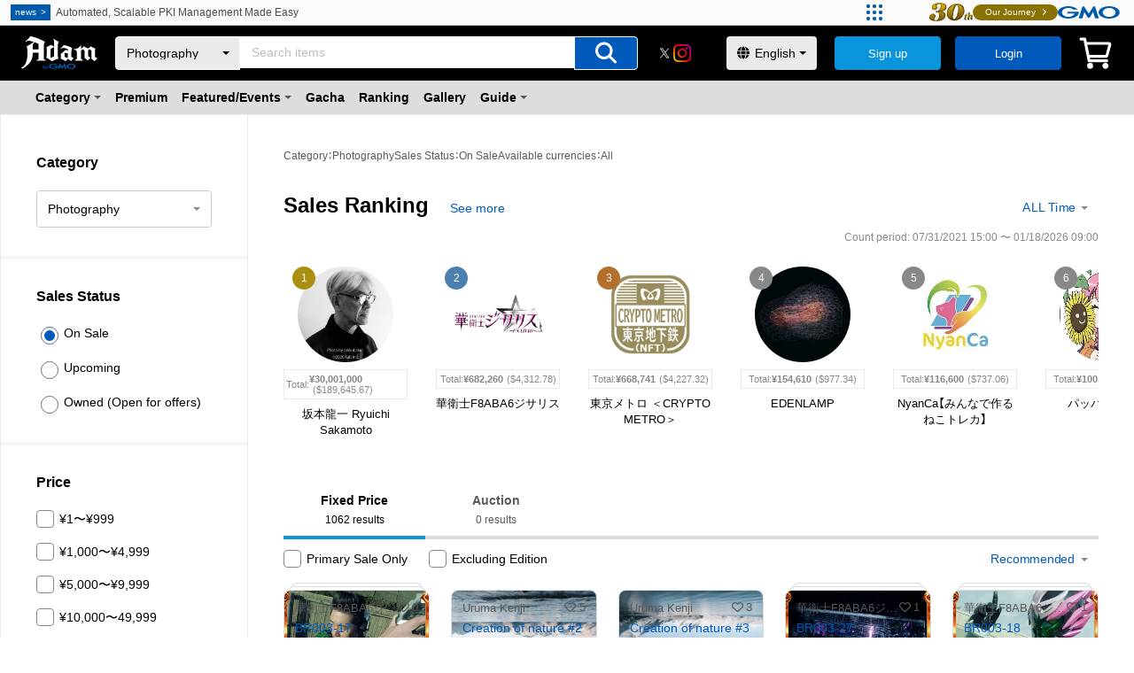

--- FILE ---
content_type: text/html; charset=utf-8
request_url: https://adam.jp/en/search?categoryId=16&saleType=flatrate
body_size: 170153
content:
<!DOCTYPE html><html lang="en"><head><meta charSet="utf-8"/><meta name="viewport" content="width=device-width"/><link rel="alternate" hrefLang="ja" href="https://adam.jp/ja/search?categoryId=16&amp;saleType=flatrate"/><link rel="alternate" hrefLang="en" href="https://adam.jp/en/search?categoryId=16&amp;saleType=flatrate"/><link rel="canonical" href="https://adam.jp/en/search?categoryId=16&amp;saleType=flatrate"/><link rel="icon" href="https://contents.adam.jp/images/assets/favicon_32x32.png" type="image/x-icon"/><link rel="apple-touch-icon" href="https://contents.adam.jp/images/assets/favicon_144x144.png" type="image/x-icon"/><title>カテゴリ検索結果 | Adam byGMO</title><meta name="description" content="カテゴリ検索結果です"/><meta property="og:title" content="カテゴリ検索結果 | Adam byGMO"/><meta property="og:description" content="カテゴリ検索結果です"/><meta property="og:type" content="website"/><meta property="og:url" content=""/><meta property="og:image" content="https://contents.adam.jp/images/assets/og.jpg"/><meta property="og:site_name" content="NFTマーケットプレイス「Adam byGMO」"/><meta property="fb:app_id" content="164339050286673"/><meta name="twitter:card" content="summary_large_image"/><meta name="twitter:site" content="@AdambyGMO"/><meta name="next-head-count" content="18"/><script async="" src="https://contents.adam.jp/js/ie.js"></script><link data-next-font="" rel="preconnect" href="/" crossorigin="anonymous"/><link rel="preload" href="/_next/static/css/c276bf169f68a8e8.css" as="style"/><link rel="stylesheet" href="/_next/static/css/c276bf169f68a8e8.css" data-n-g=""/><noscript data-n-css=""></noscript><script defer="" nomodule="" src="/_next/static/chunks/polyfills-42372ed130431b0a.js"></script><script id="gmoheadertag" src="https://cache.img.gmo.jp/gmo/header/en/script.min.js" type="text/javascript" charSet="UTF-8" async="" defer="" data-nscript="beforeInteractive"></script><script src="/_next/static/chunks/webpack-3064a6334a23d0b1.js" defer=""></script><script src="/_next/static/chunks/framework-88f2b98ffb47976f.js" defer=""></script><script src="/_next/static/chunks/main-157fdfca6bfb8cf2.js" defer=""></script><script src="/_next/static/chunks/pages/_app-f366330c5dc91e38.js" defer=""></script><script src="/_next/static/chunks/5675-34dec35de85b2a2f.js" defer=""></script><script src="/_next/static/chunks/7808-9ff25cde09cd2b82.js" defer=""></script><script src="/_next/static/chunks/8397-1538b44fd99e9893.js" defer=""></script><script src="/_next/static/chunks/6343-e52d3e02aa60849c.js" defer=""></script><script src="/_next/static/chunks/pages/search-9d580a4e09841b98.js" defer=""></script><script src="/_next/static/_D8LuctL_PZ1h0UO_3GQE/_buildManifest.js" defer=""></script><script src="/_next/static/_D8LuctL_PZ1h0UO_3GQE/_ssgManifest.js" defer=""></script><style id="__jsx-4bce8e9f20dfe1da">.termsModal.jsx-4bce8e9f20dfe1da .c-modal{z-index:2147483647}.c-modalBox__title--icon.jsx-4bce8e9f20dfe1da{display:-webkit-box;display:-webkit-flex;display:-moz-box;display:-ms-flexbox;display:flex;-webkit-box-align:center;-webkit-align-items:center;-moz-box-align:center;-ms-flex-align:center;align-items:center;-webkit-box-pack:center;-webkit-justify-content:center;-moz-box-pack:center;-ms-flex-pack:center;justify-content:center;margin-bottom:16px}.c-modalBox__text.jsx-4bce8e9f20dfe1da{margin-bottom:12px}.c-modalBox__btn.jsx-4bce8e9f20dfe1da{margin:24px auto 0;display:-webkit-box;display:-webkit-flex;display:-moz-box;display:-ms-flexbox;display:flex;-webkit-box-orient:vertical;-webkit-box-direction:normal;-webkit-flex-direction:column;-moz-box-orient:vertical;-moz-box-direction:normal;-ms-flex-direction:column;flex-direction:column;-webkit-box-align:center;-webkit-align-items:center;-moz-box-align:center;-ms-flex-align:center;align-items:center}</style><style id="__jsx-3d4fc0d25a5e18d9">.link.jsx-3d4fc0d25a5e18d9{font-size:1.3rem;margin:8px 0}</style><style id="__jsx-dd53140b16439cf4">img.jsx-dd53140b16439cf4{max-width:100%;height:auto;margin:0 auto}</style><style id="__jsx-97dc143617f008de">a.jsx-97dc143617f008de:hover img{opacity:.8}</style><style id="__jsx-43acb5c36c0bbb07">.-title-size-l.jsx-43acb5c36c0bbb07{font-size:2.4rem;font-weight:600}.-title-size-m.jsx-43acb5c36c0bbb07{font-size:2rem;font-weight:600}.-title-size-s.jsx-43acb5c36c0bbb07{font-size:1.6rem;font-weight:600}.-title-size-xs.jsx-43acb5c36c0bbb07{font-size:1.4rem;font-weight:600}.-title-weight-n.jsx-43acb5c36c0bbb07{font-weight:normal}.-title-center.jsx-43acb5c36c0bbb07{text-align:center}.-title-oneLine-center.jsx-43acb5c36c0bbb07{margin-inline:auto;max-inline-size:-webkit-max-content;max-inline-size:-moz-max-content;max-inline-size:max-content}.-title-color-alert.jsx-43acb5c36c0bbb07{color:#e62117}.-title-color-brand.jsx-43acb5c36c0bbb07{color:#005abc}.-title-pre-wrap.jsx-43acb5c36c0bbb07{white-space:pre-wrap}.-lpStyle-title-size-xl.jsx-43acb5c36c0bbb07{font-size:3.2rem;font-weight:600}.-lpStyle-title-color-white.jsx-43acb5c36c0bbb07{color:#ffffff}.-lpStyle-title-color-brown.jsx-43acb5c36c0bbb07{color:#633414}.-lpStyle-title-center.jsx-43acb5c36c0bbb07{text-align:center}@media screen and (max-width:767px){.-title-size-l.jsx-43acb5c36c0bbb07{font-size:2rem}.-title-size-m.jsx-43acb5c36c0bbb07{font-size:1.8rem}.-title-size-s.jsx-43acb5c36c0bbb07{font-size:1.6rem}.-lpStyle-title-size-xl.jsx-43acb5c36c0bbb07{font-size:2.4rem;font-weight:600}}</style><style id="__jsx-b0a8913fb1df5772">div.jsx-b0a8913fb1df5772{position:relative;width:100%}div.jsx-b0a8913fb1df5772::before{position:absolute;top:50%;right:2px;-webkit-transform:translatey(-50%);-moz-transform:translatey(-50%);-ms-transform:translatey(-50%);-o-transform:translatey(-50%);transform:translatey(-50%);content:" ";width:0;height:0;border-top:4px solid #005abc;border-left:4px solid transparent;border-right:4px solid transparent}select.jsx-b0a8913fb1df5772{width:100%;height:100%;-webkit-appearance:none;-moz-appearance:none;-ms-appearance:none;appearance:none;border:none;padding:8px 20px 8px 12px;font-size:1.6rem;color:#005abc;cursor:pointer}select.jsx-b0a8913fb1df5772 .jsx-b0a8913fb1df5772::-ms-expand{display:none}select.jsx-b0a8913fb1df5772:focus{outline:none;border-color:transparent}@media only screen and (min-width:1101px)and (max-width:1280px){select.jsx-b0a8913fb1df5772{max-width:180px;-o-text-overflow:ellipsis;text-overflow:ellipsis;overflow:hidden;white-space:nowrap}}@media only screen and (max-width:1100px){select.jsx-b0a8913fb1df5772{max-width:120px;-o-text-overflow:ellipsis;text-overflow:ellipsis;overflow:hidden;white-space:nowrap}}</style><style id="__jsx-6192621fc941127a">input.jsx-6192621fc941127a{font-size:1.6rem;border:1px solid #cccccc;padding:8px 12px;width:100%;-webkit-border-radius:4px;-moz-border-radius:4px;border-radius:4px;-webkit-appearance:none;color:#000000;-webkit-box-flex:1;-webkit-flex:1 0 0%;-moz-box-flex:1;-ms-flex:1 0 0%;flex:1 0 0%}input[type="text"].jsx-6192621fc941127a:focus,input[type="password"].jsx-6192621fc941127a:focus,input[type="email"].jsx-6192621fc941127a:focus,input[type="number"].jsx-6192621fc941127a:focus,input[type="tel"].jsx-6192621fc941127a:focus{outline:none;border-color:#005abc}input[type="number"].jsx-6192621fc941127a::-webkit-outer-spin-button,input[type="number"].jsx-6192621fc941127a::-webkit-inner-spin-button{-webkit-appearance:none;margin:0}input[type="number"].jsx-6192621fc941127a{-moz-appearance:textfield}input[type="number"].jsx-6192621fc941127a:disabled{background:#f6f6f6;border-color:#eaeaea}input[type="checkbox"].jsx-6192621fc941127a{display:block;width:20px;height:20px;-webkit-flex-shrink:0;-ms-flex-negative:0;flex-shrink:0;margin:0;padding:0;background:none;border:none;-webkit-border-radius:0;-moz-border-radius:0;border-radius:0;outline:none;-webkit-appearance:none;-moz-appearance:none;-ms-appearance:none;appearance:none;vertical-align:middle;position:relative;margin-right:6px;cursor:pointer}input[type="checkbox"].jsx-6192621fc941127a::before,input[type="checkbox"].jsx-6192621fc941127a::after{content:"";display:block;position:absolute}input[type="checkbox"].jsx-6192621fc941127a::before{top:50%;left:0;width:20px;height:20px;-webkit-border-radius:4px;-moz-border-radius:4px;border-radius:4px;background-color:#ffffff;border:1px solid #888888;content:"";-webkit-transform:translate(0,-50%);-moz-transform:translate(0,-50%);-ms-transform:translate(0,-50%);-o-transform:translate(0,-50%);transform:translate(0,-50%)}input[type="checkbox"].jsx-6192621fc941127a::after{opacity:0;top:50%;left:0;width:9px;height:13px;margin-top:-4px;margin-left:1px;border-right:4px solid #005abc;border-bottom:4px solid #005abc;-webkit-transform:rotate(45deg)translate(0,-50%);-moz-transform:rotate(45deg)translate(0,-50%);-ms-transform:rotate(45deg)translate(0,-50%);-o-transform:rotate(45deg)translate(0,-50%);transform:rotate(45deg)translate(0,-50%)}input[type="checkbox"].jsx-6192621fc941127a:checked::after{opacity:1}input.jsx-6192621fc941127a::-webkit-input-placeholder{font-size:1.4rem;color:#888888}input.jsx-6192621fc941127a:-moz-placeholder{font-size:1.4rem;color:#888888}input.jsx-6192621fc941127a::-moz-placeholder{font-size:1.4rem;color:#888888}input.jsx-6192621fc941127a:-ms-input-placeholder{font-size:1.4rem;color:#888888}input.jsx-6192621fc941127a::-ms-input-placeholder{font-size:1.4rem;color:#888888}input.jsx-6192621fc941127a::placeholder{font-size:1.4rem;color:#888888}.-input-type-password.jsx-6192621fc941127a{padding:8px 38px 8px 12px}.-input-error.jsx-6192621fc941127a{border-color:#e62117}.-input-size-s.jsx-6192621fc941127a{padding:4px 12px}.-input-appearance-trailing.jsx-6192621fc941127a{padding-right:40px}</style><style id="__jsx-888f32e2b42ce610">.-icon-leading{margin-right:.25em}.-icon-color-white{color:#ffffff}.-icon-color-gray_80{color:#5a5858}.-icon-color-gray_60{color:#888888}.-icon-color-brand{color:#005abc}.-icon-color-accent{color:#0994db}.-icon-color-orange{color:#f29603}.-icon-color-alert{color:#e62117}.-icon-color-lightgreen{color:#689f38}.-icon-color-youtube{color:#f00}.-icon-behavior-hover:hover{opacity:.8}.-icon-size-m{font-size:32px}</style><style id="__jsx-1cd763d120a8262">.button.jsx-1cd763d120a8262{width:100%;height:100%;position:relative;cursor:pointer}.button__icon.jsx-1cd763d120a8262{font-size:2.4rem;position:absolute;top:50%;left:50%;-webkit-transform:translate(-50%,-50%);-moz-transform:translate(-50%,-50%);-ms-transform:translate(-50%,-50%);-o-transform:translate(-50%,-50%);transform:translate(-50%,-50%);pointer-events:none;color:#ffffff}input.jsx-1cd763d120a8262{width:100%;height:100%;min-height:36px;-webkit-border-radius:0 4px 4px 0;-moz-border-radius:0 4px 4px 0;border-radius:0 4px 4px 0;border:1px solid #ffffff;background-color:#005abc;cursor:pointer}input.jsx-1cd763d120a8262:hover{-webkit-transition:all.2s;-moz-transition:all.2s;-o-transition:all.2s;transition:all.2s;background-color:#0076df}</style><style id="__jsx-b18501333ed739b5">.headerSearchBar.jsx-b18501333ed739b5{width:100%;display:-webkit-box;display:-webkit-flex;display:-moz-box;display:-ms-flexbox;display:flex;-webkit-border-radius:4px;-moz-border-radius:4px;border-radius:4px;line-height:1}.searchInput.jsx-b18501333ed739b5{-webkit-box-flex:1;-webkit-flex:1 0 0%;-moz-box-flex:1;-ms-flex:1 0 0%;flex:1 0 0%}.searchSelectBox.jsx-b18501333ed739b5 select{width:100%;min-width:100px;height:100%;display:-webkit-box;display:-webkit-flex;display:-moz-box;display:-ms-flexbox;display:flex;-webkit-appearance:none;-moz-appearance:none;-ms-appearance:none;appearance:none;padding:8px 24px 8px 12px;font-size:1.4rem;color:#000000;border:1px solid #ffffff;background-color:#eaeaea;-webkit-border-radius:4px 0 0 4px;-moz-border-radius:4px 0 0 4px;border-radius:4px 0 0 4px}.searchSelectBox.jsx-b18501333ed739b5 div{display:-webkit-box;display:-webkit-flex;display:-moz-box;display:-ms-flexbox;display:flex;height:100%}.searchSelectBox.jsx-b18501333ed739b5 div::before{right:12px;border-top:4px solid #000000;border-left:4px solid transparent;border-right:4px solid transparent}.searchInput.jsx-b18501333ed739b5 input{-webkit-border-radius:0;-moz-border-radius:0;border-radius:0;border:1px solid #ffffff}.searchInput.jsx-b18501333ed739b5 input:focus{outline:none;border:1px solid #005abc}.searchButton.jsx-b18501333ed739b5{width:72px}</style><style id="__jsx-87e7309361818b36">.circle.jsx-87e7309361818b36{width:100%;height:100%;-webkit-border-radius:50%;-moz-border-radius:50%;border-radius:50%;-o-object-fit:cover;object-fit:cover}.square-cover.jsx-87e7309361818b36{-o-object-fit:cover;object-fit:cover;width:100%;height:100%}.square.jsx-87e7309361818b36{-o-object-fit:contain;object-fit:contain;width:100%;height:100%}.square-selector.jsx-87e7309361818b36{-o-object-fit:cover;object-fit:cover;width:100%;height:100%;border:1px solid #ffffff}</style><style id="__jsx-16f264f0ec6c47f0">a.jsx-16f264f0ec6c47f0{position:relative;display:inline-block}.-imageLink-size-w20.jsx-16f264f0ec6c47f0{width:20px;height:auto}.-imageLink-size-w24.jsx-16f264f0ec6c47f0{width:24px;height:auto}.-imageLink-size-w40.jsx-16f264f0ec6c47f0{width:40px;height:auto}.-imageLink-h100p.jsx-16f264f0ec6c47f0{height:100%}@media screen and (min-width:768px){a.jsx-16f264f0ec6c47f0:hover::before{display:block;position:absolute;top:0;right:0;bottom:0;left:0;background:rgba(255,255,255,.3);content:"";pointer-events:none}.-imageLink-hover-opacity.jsx-16f264f0ec6c47f0:hover{opacity:.8}.-imageLink-hover-opacity.jsx-16f264f0ec6c47f0:hover::before{display:none}}</style><style id="__jsx-82c71431809aac30">div.jsx-82c71431809aac30{position:relative;width:100%}div.jsx-82c71431809aac30::before{position:absolute;top:50%;right:12px;-webkit-transform:translatey(-50%);-moz-transform:translatey(-50%);-ms-transform:translatey(-50%);-o-transform:translatey(-50%);transform:translatey(-50%);content:" ";width:0;height:0;border-top:4px solid #000000;border-left:4px solid transparent;border-right:4px solid transparent}span.jsx-82c71431809aac30{position:absolute;top:50%;left:12px;-webkit-transform:translatey(-50%);-moz-transform:translatey(-50%);-ms-transform:translatey(-50%);-o-transform:translatey(-50%);transform:translatey(-50%)}select.jsx-82c71431809aac30{width:100%;height:100%;-webkit-appearance:none;-moz-appearance:none;-ms-appearance:none;appearance:none;border:none;padding:4px 24px 4px 32px;font-size:1.4rem;-webkit-border-radius:4px;-moz-border-radius:4px;border-radius:4px;cursor:pointer}@media screen and (max-width:768px){div.jsx-82c71431809aac30::before{pointer-events:none;z-index:1;right:16px}span.jsx-82c71431809aac30{pointer-events:none;z-index:1;left:16px}select.jsx-82c71431809aac30{font-size:16px;-webkit-transform:scale(.875);-moz-transform:scale(.875);-ms-transform:scale(.875);-o-transform:scale(.875);transform:scale(.875)}}select.jsx-82c71431809aac30 .jsx-82c71431809aac30::-ms-expand{display:none}select.jsx-82c71431809aac30:focus{outline:none;border-color:transparent}.color-gray.jsx-82c71431809aac30 select.jsx-82c71431809aac30{color:#000000;background-color:#eaeaea}.color-black.jsx-82c71431809aac30 select.jsx-82c71431809aac30{background-color:#000000;color:#ffffff;border:1px solid #888888}.color-black.jsx-82c71431809aac30 span.jsx-82c71431809aac30{color:#ffffff}.color-black.jsx-82c71431809aac30::before{border-top-color:#ffffff}.color-white.jsx-82c71431809aac30 select.jsx-82c71431809aac30{background-color:#ffffff;color:#5a5858;border:1px solid #cccccc}.color-white.jsx-82c71431809aac30 span.jsx-82c71431809aac30{color:#5a5858}.color-white.jsx-82c71431809aac30::before{border-top-color:#5a5858}.size-small.jsx-82c71431809aac30{width:120px}</style><style id="__jsx-5e0af281be8db893">a.jsx-5e0af281be8db893{width:100%;display:block}a.jsx-5e0af281be8db893:hover{color:#005abc}</style><style id="__jsx-c5395de2989c78b4">span.jsx-c5395de2989c78b4{color:#005abc;-webkit-transition:all.2s;-moz-transition:all.2s;-o-transition:all.2s;transition:all.2s;cursor:pointer}span.jsx-c5395de2989c78b4:hover{color:#0076df}.-textButton-color-gray.jsx-c5395de2989c78b4{color:#5a5858}.-textButton-size-s.jsx-c5395de2989c78b4{font-size:1.3rem}</style><style id="__jsx-174c1954dcb23a0d">a.jsx-174c1954dcb23a0d{color:#005abc;-webkit-transition:all.2s;-moz-transition:all.2s;-o-transition:all.2s;transition:all.2s}a.jsx-174c1954dcb23a0d:hover{color:#0076df}.-textLink-color-black.jsx-174c1954dcb23a0d{color:#000000}.-textLink-color-gray.jsx-174c1954dcb23a0d{color:#5a5858}.-textLink-color-white.jsx-174c1954dcb23a0d{color:#ffffff}.-textLink-color-black.jsx-174c1954dcb23a0d:hover,.-textLink-color-gray.jsx-174c1954dcb23a0d:hover,.-textLink-color-white.jsx-174c1954dcb23a0d:hover{color:#005abc}.-textLink-size-m.jsx-174c1954dcb23a0d{font-size:1.6rem}.-textLink-size-s.jsx-174c1954dcb23a0d{font-size:1.3rem}.-textLink-size-xs.jsx-174c1954dcb23a0d{font-size:1.2rem}.-textLink-omit-01.jsx-174c1954dcb23a0d{display:block;overflow:hidden;-o-text-overflow:ellipsis;text-overflow:ellipsis;white-space:nowrap}.-textLink-omit-03.jsx-174c1954dcb23a0d{overflow:hidden;display:-webkit-box;-o-text-overflow:ellipsis;text-overflow:ellipsis;-webkit-box-orient:vertical;-webkit-line-clamp:3}.-textLink-weight-bold.jsx-174c1954dcb23a0d{font-weight:600}.-textLink-center-firstLine.jsx-174c1954dcb23a0d{display:block;margin-inline:auto;max-inline-size:-webkit-max-content;max-inline-size:-moz-max-content;max-inline-size:max-content}.-textLink-pd-medium.jsx-174c1954dcb23a0d{display:block;padding:16px 24px}.-textLink-type-itemCard.jsx-174c1954dcb23a0d{width:100%;height:100%;position:absolute;inset:0}</style><style id="__jsx-89fd0a966185e123">.panelArea.jsx-89fd0a966185e123{position:fixed;top:100%;left:0;width:100%;height:100%;z-index:999999999;-webkit-transition:all.4s;-moz-transition:all.4s;-o-transition:all.4s;transition:all.4s;visibility:hidden;overflow:auto;-webkit-overflow-scrolling:touch}.panelArea.jsx-89fd0a966185e123::-webkit-scrollbar{display:none}.panelArea.active.jsx-89fd0a966185e123{top:0;visibility:visible}.panelMain.jsx-89fd0a966185e123{position:absolute;top:0;left:0;width:100%;height:100%;overflow:auto;background-color:#ffffff}.panelMainTitle.jsx-89fd0a966185e123{text-align:left;padding:12px 20px;background-color:#f6f6f6}.panelClose.jsx-89fd0a966185e123{position:absolute;top:12px;right:24px;font-weight:normal}.panelTitle.jsx-89fd0a966185e123{margin-bottom:8px;display:-webkit-box;display:-webkit-flex;display:-moz-box;display:-ms-flexbox;display:flex;-webkit-box-pack:justify;-webkit-justify-content:space-between;-moz-box-pack:justify;-ms-flex-pack:justify;justify-content:space-between}.panelTitle.jsx-89fd0a966185e123 span.jsx-89fd0a966185e123{font-size:14px;font-weight:normal}.panelMenu.jsx-89fd0a966185e123{padding-bottom:16px;text-align:left}li.jsx-89fd0a966185e123{position:relative;border-bottom:1px solid #eaeaea;font-weight:600}li.jsx-89fd0a966185e123::after{content:"";border:0;border-top:solid 2px #cccccc;border-right:solid 2px #cccccc;display:inline-block;width:8px;height:8px;position:absolute;top:50%;right:20px;-webkit-transform:translatey(-50%)rotate(45deg);-moz-transform:translatey(-50%)rotate(45deg);-ms-transform:translatey(-50%)rotate(45deg);-o-transform:translatey(-50%)rotate(45deg);transform:translatey(-50%)rotate(45deg)}li.jsx-89fd0a966185e123 a{display:block;padding:12px 32px 12px 24px;color:#000000}</style><style id="__jsx-9e5e436063241fbd">ul.jsx-9e5e436063241fbd{display:-webkit-box;display:-webkit-flex;display:-moz-box;display:-ms-flexbox;display:flex;-webkit-box-align:center;-webkit-align-items:center;-moz-box-align:center;-ms-flex-align:center;align-items:center;background-color:#dddddd;padding:0 40px 0 32px}li.jsx-9e5e436063241fbd{cursor:pointer;line-height:1;font-weight:600;padding:0 8px}li.jsx-9e5e436063241fbd>a{padding:12px 0}.headerMenuMypage.jsx-9e5e436063241fbd{position:relative;padding:12px 12px 12px 0;z-index:4}.headerMenuMypage.jsx-9e5e436063241fbd::after{content:"";display:inline-block;border-top:4px solid #5a5858;border-left:4px solid transparent;border-right:4px solid transparent;width:0;height:0;position:absolute;top:50%;right:0;-webkit-transform:translatey(-50%);-moz-transform:translatey(-50%);-ms-transform:translatey(-50%);-o-transform:translatey(-50%);transform:translatey(-50%)}.headerMenuMypage__modal.jsx-9e5e436063241fbd{position:absolute;top:24px;left:0;width:240px;padding-top:14px}.spOnly.jsx-9e5e436063241fbd{display:none}</style><style id="__jsx-663c9d093a69ccbc">.header.jsx-663c9d093a69ccbc{background-color:#000000;padding:12px 40px}.header__inner.jsx-663c9d093a69ccbc{max-height:42px;display:-webkit-box;display:-webkit-flex;display:-moz-box;display:-ms-flexbox;display:flex;-webkit-box-pack:justify;-webkit-justify-content:space-between;-moz-box-pack:justify;-ms-flex-pack:justify;justify-content:space-between;-webkit-box-align:center;-webkit-align-items:center;-moz-box-align:center;-ms-flex-align:center;align-items:center}.header__logo.jsx-663c9d093a69ccbc{width:86px;height:auto}.header__search.jsx-663c9d093a69ccbc{-webkit-box-flex:1;-webkit-flex:1 0 0%;-moz-box-flex:1;-ms-flex:1 0 0%;flex:1 0 0%;min-width:320px;padding-left:40px;padding-right:40px}.header__snsList.jsx-663c9d093a69ccbc{padding-right:40px}.header__snsList.jsx-663c9d093a69ccbc ul.jsx-663c9d093a69ccbc{display:-webkit-box;display:-webkit-flex;display:-moz-box;display:-ms-flexbox;display:flex;-webkit-box-align:center;-webkit-align-items:center;-moz-box-align:center;-ms-flex-align:center;align-items:center;-webkit-column-gap:16px;-moz-column-gap:16px;column-gap:16px}.header__snsList.jsx-663c9d093a69ccbc ul.jsx-663c9d093a69ccbc li.jsx-663c9d093a69ccbc{width:20px;height:20px}.header__language.jsx-663c9d093a69ccbc{display:-webkit-box;display:-webkit-flex;display:-moz-box;display:-ms-flexbox;display:flex;-webkit-align-self:stretch;-ms-flex-item-align:stretch;align-self:stretch;padding-right:40px}.header__button.jsx-663c9d093a69ccbc{display:-webkit-box;display:-webkit-flex;display:-moz-box;display:-ms-flexbox;display:flex;-webkit-align-self:stretch;-ms-flex-item-align:stretch;align-self:stretch;min-width:120px;width:auto;margin-right:16px}.header__button.jsx-663c9d093a69ccbc+.header__button.jsx-663c9d093a69ccbc{margin-right:20px}.header__button.jsx-663c9d093a69ccbc .-button-size-s{display:-webkit-inline-box;display:-webkit-inline-flex;display:-moz-inline-box;display:-ms-inline-flexbox;display:inline-flex;-webkit-box-pack:center;-webkit-justify-content:center;-moz-box-pack:center;-ms-flex-pack:center;justify-content:center;-webkit-box-align:center;-webkit-align-items:center;-moz-box-align:center;-ms-flex-align:center;align-items:center}.header__icon.jsx-663c9d093a69ccbc:hover,.header__icon.jsx-663c9d093a69ccbc:hover .newsIcon.jsx-663c9d093a69ccbc{cursor:pointer;color:rgba(255,255,255,.8)}.header__icon.jsx-663c9d093a69ccbc:hover .newsIcon__mark.jsx-663c9d093a69ccbc{background:#004d92}.header__icon.jsx-663c9d093a69ccbc+.header__icon.jsx-663c9d093a69ccbc{padding-left:16px}.iconDropMenu.jsx-663c9d093a69ccbc{position:relative;z-index:4}.iconDropMenu__modal.jsx-663c9d093a69ccbc{position:absolute;top:36px;right:0;width:240px;padding-top:14px}.newsIcon.jsx-663c9d093a69ccbc{font-size:3.8rem;color:#ffffff;line-height:1;position:relative}.newsIcon__mark.jsx-663c9d093a69ccbc{width:14px;height:14px;-webkit-border-radius:50%;-moz-border-radius:50%;border-radius:50%;background:#005abc;position:absolute;top:0;right:0;border:2px solid #f6f6f6;z-index:3}.tooltip.jsx-663c9d093a69ccbc{position:relative}.tooltip.jsx-663c9d093a69ccbc::after{content:attr(data-tooltip);display:block;width:88px;position:absolute;left:50%;bottom:-32px;text-align:center;-webkit-transform:translatey(-50%)translatex(-50%);-moz-transform:translatey(-50%)translatex(-50%);-ms-transform:translatey(-50%)translatex(-50%);-o-transform:translatey(-50%)translatex(-50%);transform:translatey(-50%)translatex(-50%);background:#eaeaea;color:#000000;border:1px solid #eaeaea;-webkit-border-radius:8px;-moz-border-radius:8px;border-radius:8px;padding:0 4px;-webkit-box-shadow:0 4px 4px rgba(0,0,0,.2);-moz-box-shadow:0 4px 4px rgba(0,0,0,.2);box-shadow:0 4px 4px rgba(0,0,0,.2);font-size:1.1rem;line-height:1.7;-webkit-transition:all.3s ease 0s;-moz-transition:all.3s ease 0s;-o-transition:all.3s ease 0s;transition:all.3s ease 0s;opacity:0;z-index:-1}.tooltip.jsx-663c9d093a69ccbc:hover::after{bottom:-28px;-webkit-transition:all.3s ease.5s;-moz-transition:all.3s ease.5s;-o-transition:all.3s ease.5s;transition:all.3s ease.5s;opacity:1;z-index:1}.c-userThumbnail.jsx-663c9d093a69ccbc{position:relative;display:block;width:40px;height:40px;-webkit-border-radius:50%;-moz-border-radius:50%;border-radius:50%;border:1px solid #ffffff;background-repeat:nrepeat;-webkit-background-size:cover;-moz-background-size:cover;-o-background-size:cover;background-size:cover;background-position:center}.c-userThumbnail.jsx-663c9d093a69ccbc:hover::before{display:block;position:absolute;top:0;right:0;bottom:0;left:0;-webkit-border-radius:50%;-moz-border-radius:50%;border-radius:50%;background:rgba(255,255,255,.2);content:"";cursor:pointer}.header__creatorMenu.jsx-663c9d093a69ccbc,.header__creatorMenu.jsx-663c9d093a69ccbc li.jsx-663c9d093a69ccbc{display:-webkit-box;display:-webkit-flex;display:-moz-box;display:-ms-flexbox;display:flex;-webkit-box-align:center;-webkit-align-items:center;-moz-box-align:center;-ms-flex-align:center;align-items:center;font-size:1.3rem;color:#ffffff}.header__creatorMenu.jsx-663c9d093a69ccbc li.jsx-663c9d093a69ccbc+li.jsx-663c9d093a69ccbc{padding-left:12px;margin-left:12px;border-left:1px solid #eaeaea}.header__creatorMenu.jsx-663c9d093a69ccbc li.jsx-663c9d093a69ccbc a{text-decoration:underline}.header__creatorMenu.jsx-663c9d093a69ccbc li.jsx-663c9d093a69ccbc a:hover,.header__creatorMenu.jsx-663c9d093a69ccbc li.jsx-663c9d093a69ccbc a:hover .iconText.jsx-663c9d093a69ccbc{cursor:pointer;color:rgba(255,255,255,.8)}.header__creatorMenu.jsx-663c9d093a69ccbc li.jsx-663c9d093a69ccbc>span.jsx-663c9d093a69ccbc{padding-left:12px}.header__creatorMenu.jsx-663c9d093a69ccbc span.jsx-663c9d093a69ccbc+span.jsx-663c9d093a69ccbc{padding-left:8px}.iconText.jsx-663c9d093a69ccbc{display:-webkit-box;display:-webkit-flex;display:-moz-box;display:-ms-flexbox;display:flex;-webkit-box-align:center;-webkit-align-items:center;-moz-box-align:center;-ms-flex-align:center;align-items:center}.iconText.jsx-663c9d093a69ccbc span.jsx-663c9d093a69ccbc{font-size:2rem;line-height:1}.iconText.jsx-663c9d093a69ccbc p.jsx-663c9d093a69ccbc{-webkit-box-flex:1;-webkit-flex:1 0 0%;-moz-box-flex:1;-ms-flex:1 0 0%;flex:1 0 0%;max-width:8em;padding-left:8px;overflow:hidden;-o-text-overflow:ellipsis;text-overflow:ellipsis;white-space:nowrap}@media screen and (max-width:1280px){.header.jsx-663c9d093a69ccbc{padding:12px 24px;min-width:996px}.header__search.jsx-663c9d093a69ccbc{padding-left:20px;padding-right:20px}.header__language.jsx-663c9d093a69ccbc{padding-right:20px}.min-w.jsx-663c9d093a69ccbc{min-width:996px}}</style><style id="__jsx-e23653e821d16fa0">.selectContainer.jsx-e23653e821d16fa0{overflow:hidden;position:relative;border:1px solid #cccccc;background:#ffffff;-webkit-border-radius:4px;-moz-border-radius:4px;border-radius:4px;width:100%;height:42px;-webkit-box-flex:1;-webkit-flex:1;-moz-box-flex:1;-ms-flex:1;flex:1}.selectContainer.jsx-e23653e821d16fa0::before{position:absolute;top:50%;right:12px;-webkit-transform:translatey(-50%);-moz-transform:translatey(-50%);-ms-transform:translatey(-50%);-o-transform:translatey(-50%);transform:translatey(-50%);content:" ";width:0;height:0;border-top:4px solid #888888;border-left:4px solid transparent;border-right:4px solid transparent;pointer-events:none;z-index:2}.selectbox.jsx-e23653e821d16fa0{width:100%;height:100%;-webkit-appearance:none;-moz-appearance:none;-ms-appearance:none;appearance:none;border:none;padding:8px 20px 8px 12px;font-size:1.6rem;cursor:pointer;background:#ffffff;color:#000000}.selectbox.jsx-e23653e821d16fa0 .jsx-e23653e821d16fa0::-ms-expand{display:none}select.jsx-e23653e821d16fa0:focus{outline:none;border-color:#005abc}.error.jsx-e23653e821d16fa0{border-color:#e62117}.-select-type-sort.jsx-e23653e821d16fa0{border:none;height:32px;line-height:16px;width:auto;-webkit-box-flex:0;-webkit-flex:none;-moz-box-flex:0;-ms-flex:none;flex:none}.-select-type-sort.jsx-e23653e821d16fa0::before{border-top:4px solid #005abc}.-select-type-sort.jsx-e23653e821d16fa0 .selectbox.jsx-e23653e821d16fa0{font-size:1.6rem;-webkit-transform:scale(-webkit-calc(14/16));-moz-transform:scale(-moz-calc(14/16));-ms-transform:scale(calc(14/16));-o-transform:scale(calc(14/16));transform:scale(-webkit-calc(14/16));transform:scale(-moz-calc(14/16));transform:scale(calc(14/16));color:#005abc;background:#ffffff;direction:rtl}@media screen and (min-width:768px){.-pc-width-half.jsx-e23653e821d16fa0{width:50%}}</style><style id="__jsx-7dbe7f49f97a11bb">label.jsx-7dbe7f49f97a11bb{display:-webkit-box;display:-webkit-flex;display:-moz-box;display:-ms-flexbox;display:flex;-webkit-box-align:start;-webkit-align-items:flex-start;-moz-box-align:start;-ms-flex-align:start;align-items:flex-start;cursor:pointer}input[type="radio"].jsx-7dbe7f49f97a11bb{display:block;width:20px;height:20px;-webkit-flex-shrink:0;-ms-flex-negative:0;flex-shrink:0;-webkit-border-radius:50%;-moz-border-radius:50%;border-radius:50%;position:relative;vertical-align:sub;margin-right:6px;cursor:pointer}input[type="radio"].jsx-7dbe7f49f97a11bb::before,input[type="radio"].jsx-7dbe7f49f97a11bb::after{content:"";display:block;position:absolute;-webkit-border-radius:50%;-moz-border-radius:50%;border-radius:50%;-webkit-transform:translatey(-50%);-moz-transform:translatey(-50%);-ms-transform:translatey(-50%);-o-transform:translatey(-50%);transform:translatey(-50%)}input[type="radio"].jsx-7dbe7f49f97a11bb::before{background-color:#ffffff;border:1px solid #888888;height:20px;width:20px;top:50%;left:0}input[type="radio"].jsx-7dbe7f49f97a11bb::after{background-color:#005abc;opacity:0;width:12px;height:12px;top:50%;left:4px}input[type="radio"].jsx-7dbe7f49f97a11bb:checked::after{opacity:1}.radio-disabled.jsx-7dbe7f49f97a11bb{color:#cccccc;-webkit-user-select:none;-moz-user-select:none;-ms-user-select:none;user-select:none;cursor:inherit}.radio-disabled.jsx-7dbe7f49f97a11bb input[type="radio"].jsx-7dbe7f49f97a11bb::before{border:1px solid #dddddd}.radio-error.jsx-7dbe7f49f97a11bb input[type="radio"].jsx-7dbe7f49f97a11bb::before,.error.jsx-7dbe7f49f97a11bb input[type="radio"].jsx-7dbe7f49f97a11bb::before{border:1px solid #e62117}.c-error.jsx-7dbe7f49f97a11bb{font-size:1.3rem;line-height:1.4;color:#e62117;margin-top:8px}</style><style id="__jsx-a223e3a10a664d44">label.jsx-a223e3a10a664d44{display:-webkit-box;display:-webkit-flex;display:-moz-box;display:-ms-flexbox;display:flex;-webkit-box-align:start;-webkit-align-items:flex-start;-moz-box-align:start;-ms-flex-align:start;align-items:flex-start;cursor:pointer}input[type="checkbox"].jsx-a223e3a10a664d44{display:block;width:20px;height:20px;-webkit-flex-shrink:0;-ms-flex-negative:0;flex-shrink:0;margin:0;padding:0;background:none;border:none;-webkit-border-radius:0;-moz-border-radius:0;border-radius:0;outline:none;-webkit-appearance:none;-moz-appearance:none;-ms-appearance:none;appearance:none;vertical-align:middle;position:relative;margin-right:6px;cursor:pointer}input[type="checkbox"].jsx-a223e3a10a664d44::before,input[type="checkbox"].jsx-a223e3a10a664d44::after{content:"";display:block;position:absolute}input[type="checkbox"].jsx-a223e3a10a664d44::before{top:50%;left:0;width:20px;height:20px;-webkit-border-radius:4px;-moz-border-radius:4px;border-radius:4px;background-color:#ffffff;border:1px solid #888888;content:"";-webkit-transform:translate(0,-50%);-moz-transform:translate(0,-50%);-ms-transform:translate(0,-50%);-o-transform:translate(0,-50%);transform:translate(0,-50%)}input[type="checkbox"].jsx-a223e3a10a664d44::after{opacity:0;top:50%;left:0;width:9px;height:13px;margin-top:-4px;margin-left:1px;border-right:4px solid #005abc;border-bottom:4px solid #005abc;-webkit-transform:rotate(45deg)translate(0,-50%);-moz-transform:rotate(45deg)translate(0,-50%);-ms-transform:rotate(45deg)translate(0,-50%);-o-transform:rotate(45deg)translate(0,-50%);transform:rotate(45deg)translate(0,-50%)}input[type="checkbox"].jsx-a223e3a10a664d44:checked::after{opacity:1}.c-checkbox-error.jsx-a223e3a10a664d44 input[type="checkbox"].jsx-a223e3a10a664d44::before{border-color:#e62117}.c-error.jsx-a223e3a10a664d44{font-size:1.3rem;line-height:1.4;color:#e62117;margin-top:8px}.-labeledCheckBox-inactive.jsx-a223e3a10a664d44{opacity:.4;pointer-events:none;-webkit-user-select:none;-moz-user-select:none;-ms-user-select:none;user-select:none}.-labeledCheckBox-disabled.jsx-a223e3a10a664d44{color:#888888}.-labeledCheckBox-disabled.jsx-a223e3a10a664d44 input[type="checkbox"].jsx-a223e3a10a664d44::after{border-color:#cccccc}.-labeledCheckBox-disabled.jsx-a223e3a10a664d44 input[type="checkbox"].jsx-a223e3a10a664d44::before{border:1px solid #cccccc}</style><style id="__jsx-64d1560dd036051c">.searchMenuList.jsx-64d1560dd036051c{padding-top:12px;padding-bottom:12px}.searchMenuList.jsx-64d1560dd036051c .searchMenuList__list.jsx-64d1560dd036051c{padding:32px 40px}.searchMenuList.jsx-64d1560dd036051c .searchMenuList__list.jsx-64d1560dd036051c+.searchMenuList__list.jsx-64d1560dd036051c{border-top:4px solid #f6f6f6}span.jsx-64d1560dd036051c,label .labelText,.labeledRadioGroup.jsx-64d1560dd036051c label .labelText{font-size:1.6rem;font-weight:600;line-height:1}.menuListItem.jsx-64d1560dd036051c .selectbox{font-size:1.4rem}span.jsx-64d1560dd036051c+.menuListItem.jsx-64d1560dd036051c{margin-top:20px}.menuListItem.jsx-64d1560dd036051c+.menuListItem.jsx-64d1560dd036051c{margin-top:16px}.searchMenuList.jsx-64d1560dd036051c .labelBox{margin-top:0}.searchMenuList.jsx-64d1560dd036051c label .labelBox{display:-webkit-box;display:-webkit-flex;display:-moz-box;display:-ms-flexbox;display:flex;-webkit-box-orient:vertical;-webkit-box-direction:normal;-webkit-flex-direction:column;-moz-box-orient:vertical;-moz-box-direction:normal;-ms-flex-direction:column;flex-direction:column;margin-top:20px}.searchMenuList.jsx-64d1560dd036051c label .labelBox label{margin-right:auto}.searchMenuList.jsx-64d1560dd036051c label .labelBox label:not(:last-child){margin-bottom:1.6rem;margin-right:auto}.priceForm.jsx-64d1560dd036051c{display:-webkit-box;display:-webkit-flex;display:-moz-box;display:-ms-flexbox;display:flex;-webkit-box-pack:justify;-webkit-justify-content:space-between;-moz-box-pack:justify;-ms-flex-pack:justify;justify-content:space-between;-webkit-box-align:center;-webkit-align-items:center;-moz-box-align:center;-ms-flex-align:center;align-items:center;margin-top:20px}.priceForm.jsx-64d1560dd036051c div.jsx-64d1560dd036051c{padding-left:4px;padding-right:4px}.priceForm.jsx-64d1560dd036051c div.jsx-64d1560dd036051c:first-child{padding-left:0}.c-TagBox.jsx-64d1560dd036051c{display:-webkit-box;display:-webkit-flex;display:-moz-box;display:-ms-flexbox;display:flex;-webkit-flex-wrap:wrap;-ms-flex-wrap:wrap;flex-wrap:wrap;-webkit-box-align:center;-webkit-align-items:center;-moz-box-align:center;-ms-flex-align:center;align-items:center}.c-TagBox.jsx-64d1560dd036051c li.jsx-64d1560dd036051c{margin-right:8px;margin-bottom:8px}.clearButton.jsx-64d1560dd036051c{font-weight:normal;font-size:1.4rem;margin-left:16px}.sortButton.jsx-64d1560dd036051c{text-align:right;margin-top:12px}.checkbox-price.jsx-64d1560dd036051c .disabled{display:none}.checkbox-price.jsx-64d1560dd036051c .disabled::before{display:none}.checkbox-price.jsx-64d1560dd036051c .disabled::after{display:none}</style><style id="__jsx-2ba23981561b9cc9">dl.jsx-2ba23981561b9cc9{display:-webkit-box;display:-webkit-flex;display:-moz-box;display:-ms-flexbox;display:flex;-webkit-box-align:center;-webkit-align-items:center;-moz-box-align:center;-ms-flex-align:center;align-items:center;line-height:1}dt.jsx-2ba23981561b9cc9,dd.jsx-2ba23981561b9cc9{-webkit-flex-shrink:0;-ms-flex-negative:0;flex-shrink:0}.-keyValue-color-gray.jsx-2ba23981561b9cc9{color:#5a5858}.-keyValue-color-gray-60.jsx-2ba23981561b9cc9{color:#888888}.-keyValue-color-alert.jsx-2ba23981561b9cc9{color:#e62117}.-keyValue-size-s.jsx-2ba23981561b9cc9{font-size:1.3rem}.-keyValue-size-xs.jsx-2ba23981561b9cc9{font-size:1.2rem}.-keyValue-type-flex-wrap.jsx-2ba23981561b9cc9{-webkit-flex-wrap:wrap;-ms-flex-wrap:wrap;flex-wrap:wrap}.-keyValue-type-flex-wrap.jsx-2ba23981561b9cc9 dt.jsx-2ba23981561b9cc9,.-keyValue-type-flex-wrap.jsx-2ba23981561b9cc9 dd.jsx-2ba23981561b9cc9{-webkit-flex-shrink:unset;-ms-flex-negative:unset;flex-shrink:unset;margin:2px 0}.-keyValue-weight-bold.jsx-2ba23981561b9cc9{font-weight:600}@media screen and (max-width:767px){.row.jsx-2ba23981561b9cc9{-webkit-box-orient:horizontal;-webkit-box-direction:normal;-webkit-flex-direction:row;-moz-box-orient:horizontal;-moz-box-direction:normal;-ms-flex-direction:row;flex-direction:row}.row.jsx-2ba23981561b9cc9 dd.jsx-2ba23981561b9cc9{padding-top:0}}</style><style id="__jsx-5f3c576a687e0151">.searchCondition.jsx-5f3c576a687e0151{display:-webkit-box;display:-webkit-flex;display:-moz-box;display:-ms-flexbox;display:flex;-webkit-flex-wrap:wrap;-ms-flex-wrap:wrap;flex-wrap:wrap;-webkit-column-gap:12px;-moz-column-gap:12px;column-gap:12px;row-gap:8px;margin-bottom:32px}</style><style id="__jsx-a690bca0ca766c42">button.jsx-a690bca0ca766c42{display:-webkit-inline-box;display:-webkit-inline-flex;display:-moz-inline-box;display:-ms-inline-flexbox;display:inline-flex;-webkit-box-pack:center;-webkit-justify-content:center;-moz-box-pack:center;-ms-flex-pack:center;justify-content:center;-webkit-box-align:center;-webkit-align-items:center;-moz-box-align:center;-ms-flex-align:center;align-items:center;font-size:1.4rem;border:0;-webkit-border-radius:4px;-moz-border-radius:4px;border-radius:4px;text-decoration:none}button.jsx-a690bca0ca766c42:not(:disabled){cursor:pointer}button.jsx-a690bca0ca766c42:hover:not(:disabled){-webkit-transition:all.2s;-moz-transition:all.2s;-o-transition:all.2s;transition:all.2s}button.jsx-a690bca0ca766c42:disabled{position:relative;opacity:.4}.-button-color-primary.jsx-a690bca0ca766c42{background-color:#005abc;color:#ffffff;border:1px solid #005abc}.-button-color-primary.jsx-a690bca0ca766c42:hover:not(:disabled){background-color:#0076df;border:1px solid #0076df}.-button-color-secondary.jsx-a690bca0ca766c42{background-color:#ffffff;color:#005abc;border:1px solid #cccccc}.-button-color-secondary.jsx-a690bca0ca766c42:hover:not(:disabled){background-color:#f6f6f6;color:#004d92}.-button-color-tertiary.jsx-a690bca0ca766c42{background-color:#eaeaea;color:#000000;border:1px solid #eaeaea}.-button-color-tertiary.jsx-a690bca0ca766c42:hover:not(:disabled){background-color:#dddddd;border:1px solid #dddddd}.-button-color-accent.jsx-a690bca0ca766c42{background-color:#0994db;color:#ffffff;border:1px solid #0994db}.-button-color-accent.jsx-a690bca0ca766c42:hover:not(:disabled){background-color:#21aef6;border:1px solid #21aef6}.-button-color-accent-turn.jsx-a690bca0ca766c42{background-color:#ffffff;color:#0994db;border:1px solid #0994db}.-button-color-accent-turn.jsx-a690bca0ca766c42:hover:not(:disabled){background-color:#f6f6f6;border:1px solid #21aef6}.-button-color-dark.jsx-a690bca0ca766c42{background-color:rgba(0,0,0,.5);color:#ffffff;border:1px solid #ffffff}.-button-color-dark.jsx-a690bca0ca766c42:hover:not(:disabled){background-color:rgba(255,255,255,.1)}.-button-color-transparent.jsx-a690bca0ca766c42{background-color:transparent;border:1px solid transparent}.-button-color-transparent.jsx-a690bca0ca766c42:hover:not(:disabled){opacity:.8}.-button-size-l.jsx-a690bca0ca766c42{font-size:1.4rem;padding:12px 8px;min-height:48px}.-button-size-m.jsx-a690bca0ca766c42{font-size:1.4rem;padding:8px;min-height:40px}.-button-size-s.jsx-a690bca0ca766c42{font-size:1.3rem;padding:4px 8px;min-height:32px}.-button-size-xs.jsx-a690bca0ca766c42{font-size:1.3rem;line-height:1;padding:4px 8px;height:auto}.-button-width-l.jsx-a690bca0ca766c42{width:280px}.-button-width-m.jsx-a690bca0ca766c42{width:180px}.-button-width-half.jsx-a690bca0ca766c42{width:50%}.-button-width-full.jsx-a690bca0ca766c42{width:100%}.-button-shape-round.jsx-a690bca0ca766c42{-webkit-border-radius:40px;-moz-border-radius:40px;border-radius:40px}.-button-type-sns.jsx-a690bca0ca766c42{font-size:1.4rem;width:100%;padding:5px;height:auto;display:-webkit-box;display:-webkit-flex;display:-moz-box;display:-ms-flexbox;display:flex;-webkit-box-align:center;-webkit-align-items:center;-moz-box-align:center;-ms-flex-align:center;align-items:center;-webkit-box-pack:center;-webkit-justify-content:center;-moz-box-pack:center;-ms-flex-pack:center;justify-content:center;position:relative;background-color:#ffffff;color:#000000;border:1px solid #cccccc}.-button-type-sns--apple.jsx-a690bca0ca766c42{font-size:1.4rem;width:100%;padding:2px;height:auto;display:-webkit-box;display:-webkit-flex;display:-moz-box;display:-ms-flexbox;display:flex;-webkit-box-align:center;-webkit-align-items:center;-moz-box-align:center;-ms-flex-align:center;align-items:center;-webkit-box-pack:center;-webkit-justify-content:center;-moz-box-pack:center;-ms-flex-pack:center;justify-content:center;position:relative;background-color:#ffffff;color:#000000;border:1px solid #cccccc}.-button-type-sns.jsx-a690bca0ca766c42:hover:not(:disabled)::before,.-button-type-sns--apple.jsx-a690bca0ca766c42:hover:not(:disabled)::before{z-index:1;display:block;position:absolute;top:0;right:0;bottom:0;left:0;-webkit-border-radius:40px;-moz-border-radius:40px;border-radius:40px;background:rgba(255,255,255,.3);content:"";-webkit-transition:all.2s;-moz-transition:all.2s;-o-transition:all.2s;transition:all.2s}.-button-type-neppuri.jsx-a690bca0ca766c42{width:100%;font-size:1.3rem;padding:4px 8px;min-height:32px;position:relative;background-image:-webkit-linear-gradient(315deg,#ff8d4e 0%,#ea2ce2 100%);background-image:-moz-linear-gradient(315deg,#ff8d4e 0%,#ea2ce2 100%);background-image:-o-linear-gradient(315deg,#ff8d4e 0%,#ea2ce2 100%);background-image:linear-gradient(135deg,#ff8d4e 0%,#ea2ce2 100%);color:#ffffff;z-index:0}.-button-type-neppuri.jsx-a690bca0ca766c42::before{content:"";background-image:-webkit-linear-gradient(315deg,#ea2ce2 0%,#ff8d4e 100%);background-image:-moz-linear-gradient(315deg,#ea2ce2 0%,#ff8d4e 100%);background-image:-o-linear-gradient(315deg,#ea2ce2 0%,#ff8d4e 100%);background-image:linear-gradient(135deg,#ea2ce2 0%,#ff8d4e 100%);width:100%;height:100%;position:absolute;top:0;left:0;-webkit-border-radius:4px;-moz-border-radius:4px;border-radius:4px;z-index:-1;-webkit-transition:opacity.2s ease;-moz-transition:opacity.2s ease;-o-transition:opacity.2s ease;transition:opacity.2s ease;opacity:0}.-button-type-neppuri.jsx-a690bca0ca766c42:hover:not(:disabled)::before{opacity:1}.-button-type-preview.jsx-a690bca0ca766c42{width:150px;background-color:#e6f3fe;color:#005abc;border:1px solid #005abc;padding:8px 12px;-webkit-border-radius:40px;-moz-border-radius:40px;border-radius:40px;text-align:left}.-button-type-preview.jsx-a690bca0ca766c42:hover:not(:disabled){background-color:#ffffff;color:#0076df;-webkit-transition:all.2s;-moz-transition:all.2s;-o-transition:all.2s;transition:all.2s;border:1px solid #0076df}.-button-type-infinite.jsx-a690bca0ca766c42{position:relative;-webkit-border-radius:0;-moz-border-radius:0;border-radius:0;width:100%;font-size:1.4rem;padding:12px 8px;min-height:48px;background-color:#ffffff;color:#5a5858;border:2px solid #eaeaea}.-button-type-infinite.jsx-a690bca0ca766c42:hover:not(:disabled){background-color:#f6f6f6;border:2px solid #eaeaea}.-button-type-infinite.jsx-a690bca0ca766c42::before{content:"";display:block;position:absolute;margin:auto;left:0;right:0;bottom:4px;width:8px;height:8px;border-top:2px solid #5a5858;border-right:2px solid #5a5858;-webkit-transform:translatex(-50%)rotate(135deg);-moz-transform:translatex(-50%)rotate(135deg);-ms-transform:translatex(-50%)rotate(135deg);-o-transform:translatex(-50%)rotate(135deg);transform:translatex(-50%)rotate(135deg)}.-button-type-text.jsx-a690bca0ca766c42{width:100%;background-color:inherit;color:#005abc;padding:0;border:0}.-button-type-text.jsx-a690bca0ca766c42 .jsx-a690bca0ca766c42:hover:not(:disabled){color:#0076df}</style><style id="__jsx-545455a23bf70d8">.panelArea.jsx-545455a23bf70d8{position:fixed;top:100%;left:0;width:100%;height:100%;z-index:999999999;-webkit-transition:all.4s;-moz-transition:all.4s;-o-transition:all.4s;transition:all.4s;visibility:hidden;overflow:auto;-webkit-overflow-scrolling:touch}.panelArea.jsx-545455a23bf70d8::-webkit-scrollbar{display:none}.panelArea.active.jsx-545455a23bf70d8{top:0;visibility:visible}.panelBg.jsx-545455a23bf70d8{opacity:0;-webkit-transition:all 1s;-moz-transition:all 1s;-o-transition:all 1s;transition:all 1s;overflow:hidden}.active.jsx-545455a23bf70d8 .panelBg.jsx-545455a23bf70d8{opacity:1;position:fixed;top:0;left:0;background:rgba(0,0,0,.6);width:100%;height:100%}.panelMain.jsx-545455a23bf70d8{position:absolute;top:0;left:0;width:100%;height:100%;overflow:auto;background-color:#f6f6f6}.panelMainTitle.jsx-545455a23bf70d8{text-align:left;padding:12px 16px;background-color:#f6f6f6}.panelClose.jsx-545455a23bf70d8{position:absolute;top:12px;right:24px}.panelTitle.jsx-545455a23bf70d8{margin-bottom:8px;display:-webkit-box;display:-webkit-flex;display:-moz-box;display:-ms-flexbox;display:flex;-webkit-box-pack:justify;-webkit-justify-content:space-between;-moz-box-pack:justify;-ms-flex-pack:justify;justify-content:space-between}.panelTitle.jsx-545455a23bf70d8 span.jsx-545455a23bf70d8{font-size:14px;font-weight:normal}.panelMenu.jsx-545455a23bf70d8{margin-bottom:96px}.panelMenu.jsx-545455a23bf70d8 section.jsx-545455a23bf70d8{background:#ffffff;padding:20px 16px;border-bottom:8px solid #f6f6f6;text-align:left}.checkbox.jsx-545455a23bf70d8{display:-webkit-box;display:-webkit-flex;display:-moz-box;display:-ms-flexbox;display:flex;-webkit-flex-wrap:wrap;-ms-flex-wrap:wrap;flex-wrap:wrap}.selectbox.jsx-545455a23bf70d8,.searchInput.jsx-545455a23bf70d8{margin-top:16px}.checkbox.jsx-545455a23bf70d8 label{margin-right:16px;margin-top:12px;overflow:hidden}.buttonBox.jsx-545455a23bf70d8{z-index:1000000003;overflow:auto;position:fixed;bottom:0;left:0;width:100%;margin:0;padding:20px;background:#f6f6f6;opacity:0;visibility:hidden;-webkit-transition:all ease-in.3s;-moz-transition:all ease-in.3s;-o-transition:all ease-in.3s;transition:all ease-in.3s}.buttonBox.active.jsx-545455a23bf70d8{opacity:1;visibility:visible}</style><style id="__jsx-34b7b79fa58b4ed3">.detailSearchArea.jsx-34b7b79fa58b4ed3{margin:0 auto;padding:16px 6%;max-width:680px;width:100%;display:-webkit-box;display:-webkit-flex;display:-moz-box;display:-ms-flexbox;display:flex;-webkit-flex-wrap:wrap;-ms-flex-wrap:wrap;flex-wrap:wrap;background:#f6f6f6}.detailSearchSelect.jsx-34b7b79fa58b4ed3{-webkit-box-flex:1;-webkit-flex:1 0 0%;-moz-box-flex:1;-ms-flex:1 0 0%;flex:1 0 0%;padding-right:6%}.detailSearchFilter.jsx-34b7b79fa58b4ed3{margin-right:auto;width:40px}.detailSearchFilter.jsx-34b7b79fa58b4ed3 button{background:#ffffff;border:1px solid #dddddd;-webkit-border-radius:50%;-moz-border-radius:50%;border-radius:50%;height:40px;width:40px}</style><style id="__jsx-fd080982091c3127">p.jsx-fd080982091c3127{font-size:1.6rem;font-weight:600;line-height:1;color:#ab1811}.price.jsx-fd080982091c3127{display:inline-block}.tax.jsx-fd080982091c3127{font-size:1.1rem;display:inline-block;font-weight:normal}.usd.jsx-fd080982091c3127{display:inline-block;font-weight:normal;padding-left:4px}.prefix-set.jsx-fd080982091c3127{display:inline-block;font-size:1.2rem;line-height:1.5;color:#000000;font-weight:normal;padding-right:4px}.-price-size-l.jsx-fd080982091c3127{font-size:2.4rem}.-price-size-m.jsx-fd080982091c3127{font-size:2rem}.-price-size-xs.jsx-fd080982091c3127{font-size:1.4rem}.-price-color-black.jsx-fd080982091c3127{color:#000000}.-price-color-gray.jsx-fd080982091c3127{color:#5a5858}.-price-weight-normal.jsx-fd080982091c3127{font-weight:normal}</style><style id="__jsx-a439beccba70d5eb">dl.jsx-a439beccba70d5eb{width:100%;background:#ffffff;color:#000000}dt.jsx-a439beccba70d5eb{position:relative;display:-webkit-box;display:-webkit-flex;display:-moz-box;display:-ms-flexbox;display:flex;-webkit-box-pack:center;-webkit-justify-content:center;-moz-box-pack:center;-ms-flex-pack:center;justify-content:center}.storeThumbnail.jsx-a439beccba70d5eb{display:block;width:108px;height:108px;-webkit-border-radius:50%;-moz-border-radius:50%;border-radius:50%;background-repeat:no-repeat;-webkit-background-size:cover;-moz-background-size:cover;-o-background-size:cover;background-size:cover;background-position:center;-webkit-transition:all.2s;-moz-transition:all.2s;-o-transition:all.2s;transition:all.2s}dl.jsx-a439beccba70d5eb:hover div.jsx-a439beccba70d5eb{background-color:rgba(255,255,255,.4);background-blend-mode:lighten}.collectionTitle.jsx-a439beccba70d5eb{font-size:1.3rem;width:100%;display:-webkit-box;-webkit-box-orient:vertical;-webkit-line-clamp:2;overflow:hidden;text-align:center;line-height:1.4em;max-height:2.8em;margin-top:8px}.rank.jsx-a439beccba70d5eb{position:absolute;top:0;left:10px;display:-webkit-box;display:-webkit-flex;display:-moz-box;display:-ms-flexbox;display:flex;-webkit-box-align:center;-webkit-align-items:center;-moz-box-align:center;-ms-flex-align:center;align-items:center;-webkit-box-pack:center;-webkit-justify-content:center;-moz-box-pack:center;-ms-flex-pack:center;justify-content:center;-webkit-border-radius:50%;-moz-border-radius:50%;border-radius:50%;background:#888888;width:26px;height:26px;font-size:1.2rem;line-height:1;color:#ffffff}.rank1st.jsx-a439beccba70d5eb{background:#ab8f11}.rank2nd.jsx-a439beccba70d5eb{background:#4b7fad}.rank3rd.jsx-a439beccba70d5eb{background:#b56f2d}.rankTop10.jsx-a439beccba70d5eb{background:#888888}.rankOthers.jsx-a439beccba70d5eb{background:initial;color:#5a5858;min-width:24px;width:auto}.totalAmount.jsx-a439beccba70d5eb{display:-webkit-box;display:-webkit-flex;display:-moz-box;display:-ms-flexbox;display:flex;-webkit-box-align:center;-webkit-align-items:center;-moz-box-align:center;-ms-flex-align:center;align-items:center;-webkit-box-pack:center;-webkit-justify-content:center;-moz-box-pack:center;-ms-flex-pack:center;justify-content:center;border:1px solid #eaeaea;color:#888888;font-size:1.1rem;padding:4px 2px;margin-top:8px}.totalAmountInner.jsx-a439beccba70d5eb{display:-webkit-box;display:-webkit-flex;display:-moz-box;display:-ms-flexbox;display:flex;-webkit-box-align:center;-webkit-align-items:center;-moz-box-align:center;-ms-flex-align:center;align-items:center;-webkit-box-pack:center;-webkit-justify-content:center;-moz-box-pack:center;-ms-flex-pack:center;justify-content:center}.totalAmount.jsx-a439beccba70d5eb .total.jsx-a439beccba70d5eb{-webkit-flex-shrink:0;-ms-flex-negative:0;flex-shrink:0;font-size:1.1rem;line-height:1.1}.totalAmount.jsx-a439beccba70d5eb span.jsx-a439beccba70d5eb{text-align:left;line-height:1.1}.totalAmount.jsx-a439beccba70d5eb p{font-size:1.1rem;line-height:inherit}.totalAmount.jsx-a439beccba70d5eb span{font-size:1.1rem;color:#888888}.totalAmount.jsx-a439beccba70d5eb .price{padding-right:0}</style><style id="__jsx-49b0d5426390f579">.rankingArea.jsx-49b0d5426390f579{display:-webkit-box;display:-webkit-flex;display:-moz-box;display:-ms-flexbox;display:flex;-webkit-box-align:center;-webkit-align-items:center;-moz-box-align:center;-ms-flex-align:center;align-items:center;-webkit-box-pack:justify;-webkit-justify-content:space-between;-moz-box-pack:justify;-ms-flex-pack:justify;justify-content:space-between}.titleBox.jsx-49b0d5426390f579{display:-webkit-box;display:-webkit-flex;display:-moz-box;display:-ms-flexbox;display:flex;-webkit-box-align:baseline;-webkit-align-items:baseline;-moz-box-align:baseline;-ms-flex-align:baseline;align-items:baseline}.titleLink.jsx-49b0d5426390f579{padding-left:24px}.box.jsx-49b0d5426390f579{display:-webkit-box;display:-webkit-flex;display:-moz-box;display:-ms-flexbox;display:flex;-webkit-box-align:baseline;-webkit-align-items:baseline;-moz-box-align:baseline;-ms-flex-align:baseline;align-items:baseline;-webkit-box-pack:justify;-webkit-justify-content:space-between;-moz-box-pack:justify;-ms-flex-pack:justify;justify-content:space-between;-webkit-box-flex:1;-webkit-flex:1 0 0%;-moz-box-flex:1;-ms-flex:1 0 0%;flex:1 0 0%;-webkit-flex-wrap:wrap;-ms-flex-wrap:wrap;flex-wrap:wrap}.selectArea.jsx-49b0d5426390f579{min-height:40px}span.jsx-49b0d5426390f579{font-size:1.4rem;color:#5a5858}ul.jsx-49b0d5426390f579{display:-webkit-box;display:-webkit-flex;display:-moz-box;display:-ms-flexbox;display:flex;-webkit-flex-wrap:nowrap;-ms-flex-wrap:nowrap;flex-wrap:nowrap;-webkit-flex-shrink:0;-ms-flex-negative:0;flex-shrink:0;overflow-x:auto;margin-top:24px;margin-bottom:32px;padding-bottom:20px}li.jsx-49b0d5426390f579{width:140px;-webkit-flex-shrink:0;-ms-flex-negative:0;flex-shrink:0}li.jsx-49b0d5426390f579 a{display:block;width:100%;height:100%}li.jsx-49b0d5426390f579+li.jsx-49b0d5426390f579{margin-left:32px}.searchSelectBox.jsx-49b0d5426390f579{display:-webkit-box;display:-webkit-flex;display:-moz-box;display:-ms-flexbox;display:flex;-webkit-box-align:baseline;-webkit-align-items:baseline;-moz-box-align:baseline;-ms-flex-align:baseline;align-items:baseline}.searchSelectBox.jsx-49b0d5426390f579 select{-webkit-transform:scale(-webkit-calc(14/16));-moz-transform:scale(-moz-calc(14/16));-ms-transform:scale(calc(14/16));-o-transform:scale(calc(14/16));transform:scale(-webkit-calc(14/16));transform:scale(-moz-calc(14/16));transform:scale(calc(14/16));color:#005abc;background:#ffffff}.searchSelectBox.jsx-49b0d5426390f579 .selectbox{background:#ffffff;direction:rtl}.searchSelectBox.jsx-49b0d5426390f579 .selectContainer{border:none;height:32px;line-height:16px}.period.jsx-49b0d5426390f579{font-size:1.2rem;color:#888888;width:100%;text-align:right}</style><style id="__jsx-a939fb512328303d">.offer.jsx-a939fb512328303d{font-size:12px;color:#5a5858;padding-bottom:12px;border-bottom:4px solid #dddddd}ul.jsx-a939fb512328303d{display:-webkit-box;display:-webkit-flex;display:-moz-box;display:-ms-flexbox;display:flex;border-bottom:4px solid #dddddd}.tab.jsx-a939fb512328303d{position:relative;padding:8px 0;cursor:pointer;text-align:center;width:160px;color:#5a5858}.tab.jsx-a939fb512328303d p.jsx-a939fb512328303d{font-size:1.4rem;font-weight:600}.tab.jsx-a939fb512328303d span.jsx-a939fb512328303d{font-size:1.2rem}.tab.jsx-a939fb512328303d:hover{background:#f6f6f6;color:#000000}.active.jsx-a939fb512328303d{color:#000000}.active.jsx-a939fb512328303d::before{position:absolute;left:50%;bottom:-4px;z-index:1;display:block;width:100%;height:4px;content:"";-webkit-transform:translatex(-50%);-moz-transform:translatex(-50%);-ms-transform:translatex(-50%);-o-transform:translatex(-50%);transform:translatex(-50%);background-color:#0994db}</style><style id="__jsx-433bcfdcc0516d9b">.searchSelectBox.jsx-433bcfdcc0516d9b select{font-size:16px;-webkit-transform:scale(-webkit-calc(14/16));-moz-transform:scale(-moz-calc(14/16));-ms-transform:scale(calc(14/16));-o-transform:scale(calc(14/16));transform:scale(-webkit-calc(14/16));transform:scale(-moz-calc(14/16));transform:scale(calc(14/16));color:#005abc;background:#ffffff;direction:rtl}.searchSelectBox.jsx-433bcfdcc0516d9b .selectbox{background:#ffffff}.searchSelectBox.jsx-433bcfdcc0516d9b .selectContainer{border:none;height:32px;line-height:16px}</style><style id="__jsx-9b9e3bd5849ab10c">.searchMenuList.jsx-9b9e3bd5849ab10c{display:-webkit-box;display:-webkit-flex;display:-moz-box;display:-ms-flexbox;display:flex;padding-top:12px;padding-bottom:12px}.menuListItem.jsx-9b9e3bd5849ab10c{padding-right:24px}</style><style id="__jsx-4dbce23b8f93ef6e">.-nextImage-square.jsx-4dbce23b8f93ef6e{width:100%;height:100%;overflow:hidden;-o-object-fit:contain;object-fit:contain}.-nextImage-item.jsx-4dbce23b8f93ef6e{display:-webkit-box;display:-webkit-flex;display:-moz-box;display:-ms-flexbox;display:flex;-webkit-box-orient:vertical;-webkit-box-direction:normal;-webkit-flex-direction:column;-moz-box-orient:vertical;-moz-box-direction:normal;-ms-flex-direction:column;flex-direction:column;-webkit-box-align:center;-webkit-align-items:center;-moz-box-align:center;-ms-flex-align:center;align-items:center;-webkit-box-pack:center;-webkit-justify-content:center;-moz-box-pack:center;-ms-flex-pack:center;justify-content:center;position:relative;width:100%;aspect-ratio:1;overflow:hidden;background:#f6f6f6}.-nextImage-item.jsx-4dbce23b8f93ef6e img{width:100%;height:auto;-o-object-fit:contain;object-fit:contain;-webkit-transform:scale(1,1);-moz-transform:scale(1,1);-ms-transform:scale(1,1);-o-transform:scale(1,1);transform:scale(1,1);-webkit-transition:.3s all;-moz-transition:.3s all;-o-transition:.3s all;transition:.3s all}@media screen and (min-width:768px){.-nextImage-item.jsx-4dbce23b8f93ef6e img:hover{-webkit-transform:scale(1.1,1.1);-moz-transform:scale(1.1,1.1);-ms-transform:scale(1.1,1.1);-o-transform:scale(1.1,1.1);transform:scale(1.1,1.1)}}</style><style id="__jsx-b98d155c9605f16a">div.jsx-b98d155c9605f16a{font-size:1.2rem;padding:3px 8px;background:rgba(0,0,0,.6);color:#ffffff;line-height:1;text-align:center}div.jsx-b98d155c9605f16a+div.jsx-b98d155c9605f16a{margin-top:2px}</style><style id="__jsx-59b8b5a4337021ee">.c-itemTypeIcon.jsx-59b8b5a4337021ee{position:relative;width:36px;height:36px;-webkit-border-radius:50%;-moz-border-radius:50%;border-radius:50%;background-color:rgba(0,0,0,.4)}.c-itemTypeIcon__inner.jsx-59b8b5a4337021ee{display:-webkit-box;display:-webkit-flex;display:-moz-box;display:-ms-flexbox;display:flex;-webkit-box-orient:vertical;-webkit-box-direction:normal;-webkit-flex-direction:column;-moz-box-orient:vertical;-moz-box-direction:normal;-ms-flex-direction:column;flex-direction:column;-webkit-box-align:center;-webkit-align-items:center;-moz-box-align:center;-ms-flex-align:center;align-items:center;position:absolute;top:50%;left:50%;-webkit-transform:translate(-50%,-50%);-moz-transform:translate(-50%,-50%);-ms-transform:translate(-50%,-50%);-o-transform:translate(-50%,-50%);transform:translate(-50%,-50%)}.c-itemTypeIcon__inner.jsx-59b8b5a4337021ee span.jsx-59b8b5a4337021ee{font-size:1.5rem;line-height:1.3}.c-itemTypeIcon__inner.jsx-59b8b5a4337021ee p.jsx-59b8b5a4337021ee{width:4em;font-size:1rem;text-align:center;line-height:1;color:#ffffff}.-type-play.jsx-59b8b5a4337021ee span.jsx-59b8b5a4337021ee{font-size:1.8rem}.-type-pdf.jsx-59b8b5a4337021ee span.jsx-59b8b5a4337021ee{font-size:1.4rem}.-type-panorama.jsx-59b8b5a4337021ee,.-type-model.jsx-59b8b5a4337021ee,.-type-pdf.jsx-59b8b5a4337021ee{margin-top:-2px}</style><style id="__jsx-9261455779db56b2">.c-thumbnail.jsx-9261455779db56b2{width:100%;position:relative;overflow:hidden}.c-thumbnail--common.jsx-9261455779db56b2{width:100%;position:relative;border:1px solid #eaeaea}.c-thumbnail__label.jsx-9261455779db56b2{position:absolute;bottom:0;right:0}.c-thumbnail__icon.jsx-9261455779db56b2{position:absolute;top:8px;right:8px}.icon-new.jsx-9261455779db56b2{position:absolute;z-index:1;top:0;left:0;width:64px;height:64px;background-image:-webkit-linear-gradient(315deg,#f29603 32px,transparent 0);background-image:-moz-linear-gradient(315deg,#f29603 32px,transparent 0);background-image:-o-linear-gradient(315deg,#f29603 32px,transparent 0);background-image:linear-gradient(135deg,#f29603 32px,transparent 0)}.icon-new.jsx-9261455779db56b2 span.jsx-9261455779db56b2{font-size:10px;color:#ffffff;padding:4px}</style><style id="__jsx-154d4829c97232d5">div.jsx-154d4829c97232d5{font-size:1.3rem;text-align:right;color:#5a5858;cursor:pointer;display:-webkit-box;display:-webkit-flex;display:-moz-box;display:-ms-flexbox;display:flex;-webkit-box-align:center;-webkit-align-items:center;-moz-box-align:center;-ms-flex-align:center;align-items:center;line-height:1}</style><style id="__jsx-37b6495fee80d2c7">.c-itemCardBody__head.jsx-37b6495fee80d2c7{display:-webkit-box;display:-webkit-flex;display:-moz-box;display:-ms-flexbox;display:flex;-webkit-box-pack:justify;-webkit-justify-content:space-between;-moz-box-pack:justify;-ms-flex-pack:justify;justify-content:space-between;line-height:1.3}.c-itemCardBody__favorite.jsx-37b6495fee80d2c7{-webkit-flex-shrink:0;-ms-flex-negative:0;flex-shrink:0;z-index:2}.c-itemCardBody__tooltipArea.jsx-37b6495fee80d2c7{display:-webkit-box;display:-webkit-flex;display:-moz-box;display:-ms-flexbox;display:flex;width:100%}.c-itemCardBody__tooltip.jsx-37b6495fee80d2c7{position:relative}.c-itemCardBody__name.jsx-37b6495fee80d2c7{display:-webkit-box;display:-webkit-flex;display:-moz-box;display:-ms-flexbox;display:flex;-webkit-box-align:baseline;-webkit-align-items:baseline;-moz-box-align:baseline;-ms-flex-align:baseline;align-items:baseline;margin-top:4px}.c-itemCardBody__icon.jsx-37b6495fee80d2c7{-webkit-flex-shrink:0;-ms-flex-negative:0;flex-shrink:0}.c-itemCardBody__price.jsx-37b6495fee80d2c7{margin-top:8px}.c-itemCardBody__previousPrice.jsx-37b6495fee80d2c7{display:-webkit-box;display:-webkit-flex;display:-moz-box;display:-ms-flexbox;display:flex;-webkit-flex-wrap:wrap;-ms-flex-wrap:wrap;flex-wrap:wrap;-webkit-box-align:baseline;-webkit-align-items:baseline;-moz-box-align:baseline;-ms-flex-align:baseline;align-items:baseline;-webkit-column-gap:4px;-moz-column-gap:4px;column-gap:4px;font-size:1.2rem;margin-top:8px}</style><style id="__jsx-90c9f18c025d16d6">.c-itemCard.jsx-90c9f18c025d16d6{position:relative;width:100%;height:100%;z-index:1}.c-itemCard__inner.jsx-90c9f18c025d16d6{display:-webkit-box;display:-webkit-flex;display:-moz-box;display:-ms-flexbox;display:flex;-webkit-box-orient:vertical;-webkit-box-direction:normal;-webkit-flex-direction:column;-moz-box-orient:vertical;-moz-box-direction:normal;-ms-flex-direction:column;flex-direction:column;height:100%;position:relative;-webkit-border-radius:8px;-moz-border-radius:8px;border-radius:8px;overflow:hidden;border:1px solid #dddddd;background:#ffffff}.c-itemCard__inner--common.jsx-90c9f18c025d16d6{display:-webkit-box;display:-webkit-flex;display:-moz-box;display:-ms-flexbox;display:flex;-webkit-box-orient:vertical;-webkit-box-direction:normal;-webkit-flex-direction:column;-moz-box-orient:vertical;-moz-box-direction:normal;-ms-flex-direction:column;flex-direction:column;height:100%;position:relative;overflow:hidden}.c-itemCard__img.jsx-90c9f18c025d16d6{aspect-ratio:1}.c-itemCard__body.jsx-90c9f18c025d16d6{padding:12px 12px 10px}.c-itemCard__body--common.jsx-90c9f18c025d16d6{padding-top:8px}.c-itemCard__status.jsx-90c9f18c025d16d6{margin-top:auto;padding-right:12px;padding-left:12px;padding-bottom:12px}.c-itemCard__action.jsx-90c9f18c025d16d6{position:absolute;bottom:12px;right:4px}.c-itemCard__overlap.jsx-90c9f18c025d16d6{position:absolute;z-index:-1;top:0;bottom:0;right:0;left:0}.c-itemCard__overlap.jsx-90c9f18c025d16d6::before,.c-itemCard__overlap.jsx-90c9f18c025d16d6::after{position:absolute;content:"";height:40px;display:block;background:#ffffff;-webkit-border-radius:8px;-moz-border-radius:8px;border-radius:8px;border:1px solid #dddddd}.c-itemCard__overlap.jsx-90c9f18c025d16d6::before{left:4px;right:4px;top:-4px;z-index:-1}.c-itemCard__overlap.jsx-90c9f18c025d16d6::after{left:8px;right:8px;top:-8px;-webkit-box-shadow:0 1px 2px 1px rgb(0 0 0/6%);-moz-box-shadow:0 1px 2px 1px rgb(0 0 0/6%);box-shadow:0 1px 2px 1px rgb(0 0 0/6%);z-index:-2}.c-itemCard__hover.jsx-90c9f18c025d16d6{display:-webkit-box;display:-webkit-flex;display:-moz-box;display:-ms-flexbox;display:flex;-webkit-box-orient:vertical;-webkit-box-direction:normal;-webkit-flex-direction:column;-moz-box-orient:vertical;-moz-box-direction:normal;-ms-flex-direction:column;flex-direction:column;-webkit-box-pack:center;-webkit-justify-content:center;-moz-box-pack:center;-ms-flex-pack:center;justify-content:center;-webkit-box-align:center;-webkit-align-items:center;-moz-box-align:center;-ms-flex-align:center;align-items:center;background-color:rgba(0,0,0,.6);-webkit-border-radius:4px;-moz-border-radius:4px;border-radius:4px;padding:20px;position:absolute;inset:0;opacity:0;visibility:hidden;-webkit-transition:all.2s;-moz-transition:all.2s;-o-transition:all.2s;transition:all.2s}.c-itemCard.jsx-90c9f18c025d16d6:hover .c-itemCard__hover.jsx-90c9f18c025d16d6{opacity:1;visibility:visible}.c-itemCard__hoverLogo.jsx-90c9f18c025d16d6{width:88px;margin:0 auto 32px}@media screen and (max-width:767px){.c-itemCard__body.jsx-90c9f18c025d16d6{padding:12px 12px 8px}}</style><style id="__jsx-3e4e2aea080c37db">div.jsx-3e4e2aea080c37db{font-size:1.1rem;line-height:1;text-align:center;padding:4px}.-itemSummaryStatus-beforeSale.jsx-3e4e2aea080c37db{display:inline-block;padding-left:0;color:#ab1811}.-itemSummaryStatus-firstSale.jsx-3e4e2aea080c37db{color:#ffffff;background:#f29603}.-itemSummaryStatus-reSale.jsx-3e4e2aea080c37db{color:#ffffff;background:#689f38}.-itemSummaryStatus-gray-light.jsx-3e4e2aea080c37db{display:inline-block;text-align:left;color:#5a5858;background:#f6f6f6}.-itemSummaryStatus-draft.jsx-3e4e2aea080c37db{color:#888888;border:1px solid #dddddd;background:#ffffff}.-itemSummaryStatus-examination.jsx-3e4e2aea080c37db{color:#00796b;border:1px solid #00796b;background:#ffffff}.-itemSummaryStatus-agencyExamination.jsx-3e4e2aea080c37db{color:#0076df;border:1px solid #0076df;background:#ffffff}.-itemSummaryStatus-adamExamination.jsx-3e4e2aea080c37db{color:#512da8;border:1px solid #512da8;background:#ffffff}.-itemSummaryStatus-alert.jsx-3e4e2aea080c37db{color:#ffffff;background:#e62117}.-itemSummaryStatus-white.jsx-3e4e2aea080c37db{color:#5a5858;border:1px solid #888888;background:#ffffff}.-itemSummaryStatus-lottery.jsx-3e4e2aea080c37db{color:#ffffff;background:#e26a01}</style><style id="__jsx-3da6450d9386e0bb">.pagenationContainer{display:-webkit-box;display:-webkit-flex;display:-moz-box;display:-ms-flexbox;display:flex;-webkit-box-pack:center;-webkit-justify-content:center;-moz-box-pack:center;-ms-flex-pack:center;justify-content:center;-webkit-box-align:center;-webkit-align-items:center;-moz-box-align:center;-ms-flex-align:center;align-items:center}.pagenationContainer li{margin-left:4px;margin-right:4px}.pagenationContainer .page-link{display:inline-block;width:100%;padding:12px 16px;background-color:#ffffff;color:#005abc;line-height:1;border:1px solid #cccccc;-webkit-border-radius:4px;-moz-border-radius:4px;border-radius:4px;cursor:pointer}.pagenationContainer .active-link{background-color:#cccccc;color:#ffffff;cursor:auto}.pagenationContainer .break-link{line-height:1;vertical-align:top}.pagenationContainer .prev-link{position:relative;display:inline-block;width:100%;padding:12px 32px;background-color:#ffffff;color:#005abc;line-height:1;border:1px solid #cccccc;-webkit-border-radius:4px;-moz-border-radius:4px;border-radius:4px;cursor:pointer}.pagenationContainer .next-link{position:relative;display:inline-block;width:100%;padding:12px 32px;background-color:#ffffff;color:#005abc;line-height:1;border:1px solid #cccccc;-webkit-border-radius:4px;-moz-border-radius:4px;border-radius:4px;cursor:pointer}.pagenationContainer .prev-link::after{position:absolute;top:50%;left:12px;width:6px;height:6px;margin-top:-2px;border:0;border-bottom:solid 1px #005abc;border-left:solid 1px #005abc;content:"";-webkit-transform:rotate(45deg)translatey(-50%);-moz-transform:rotate(45deg)translatey(-50%);-ms-transform:rotate(45deg)translatey(-50%);-o-transform:rotate(45deg)translatey(-50%);transform:rotate(45deg)translatey(-50%)}.pagenationContainer .next-link::after{position:absolute;top:50%;right:12px;width:6px;height:6px;margin-top:-2px;border:0;border-top:solid 1px #005abc;border-right:solid 1px #005abc;content:"";-webkit-transform:rotate(45deg)translatey(-50%);-moz-transform:rotate(45deg)translatey(-50%);-ms-transform:rotate(45deg)translatey(-50%);-o-transform:rotate(45deg)translatey(-50%);transform:rotate(45deg)translatey(-50%)}.pagenationContainer .page-link:hover,.pagenationContainer .prev-link:hover,.pagenationContainer .next-link:hover{background-color:#f6f6f6;color:#004d92}.pagenationContainer .active-link:hover{background-color:#cccccc;color:#ffffff}.pagenationContainer .disabled .prev-link,.pagenationContainer .disabled .next-link{background-color:transparent;border:0;color:#5a5858;cursor:auto}.pagenationContainer .disabled .prev-link::after{border-bottom:solid 1px #5a5858;border-left:solid 1px #5a5858}.pagenationContainer .disabled .next-link::after{border-top:solid 1px #5a5858;border-right:solid 1px #5a5858}.pagenationContainer .disabled .prev-link:hover,.pagenationContainer .disabled .next-link:hover{background-color:transparent;color:#5a5858}.pagenationContainer .break-link,.pagenationContainer .active-link,.pagenationContainer .page-link,.pagenationContainer .prev-link,.pagenationContainer .next-link{outline:none}</style><style id="__jsx-58bb06ca8e0688d0">.c-cardColumn.jsx-58bb06ca8e0688d0{display:grid;grid-template-columns:repeat(auto-fill,minmax(160px,1fr));gap:24px}@media only screen and (min-width:1280px){.c-cardColumn.jsx-58bb06ca8e0688d0{grid-template-columns:repeat(5,1fr)}}.c-pagenation.jsx-58bb06ca8e0688d0{margin-top:32px}</style><style id="__jsx-c1d8ce5a1eddc9be">.c-SearchCountBar.jsx-c1d8ce5a1eddc9be{display:-webkit-box;display:-webkit-flex;display:-moz-box;display:-ms-flexbox;display:flex;-webkit-box-orient:horizontal;-webkit-box-direction:reverse;-webkit-flex-direction:row-reverse;-moz-box-orient:horizontal;-moz-box-direction:reverse;-ms-flex-direction:row-reverse;flex-direction:row-reverse;-webkit-box-pack:justify;-webkit-justify-content:space-between;-moz-box-pack:justify;-ms-flex-pack:justify;justify-content:space-between;-webkit-box-align:center;-webkit-align-items:center;-moz-box-align:center;-ms-flex-align:center;align-items:center;margin-bottom:12px}.c-SearchCountBar__inner.jsx-c1d8ce5a1eddc9be{min-width:150px}.c-SearchCountBar__left.jsx-c1d8ce5a1eddc9be{-webkit-box-flex:1;-webkit-flex:1 0 0%;-moz-box-flex:1;-ms-flex:1 0 0%;flex:1 0 0%}.pc-delete.jsx-c1d8ce5a1eddc9be{display:none}.item-none.jsx-c1d8ce5a1eddc9be{margin:40px 0;font-size:14px}.bannerWrap.jsx-c1d8ce5a1eddc9be{display:-webkit-box;display:-webkit-flex;display:-moz-box;display:-ms-flexbox;display:flex;-webkit-box-align:start;-webkit-align-items:flex-start;-moz-box-align:start;-ms-flex-align:start;align-items:flex-start;-webkit-box-pack:justify;-webkit-justify-content:space-between;-moz-box-pack:justify;-ms-flex-pack:justify;justify-content:space-between}.ranking.jsx-c1d8ce5a1eddc9be{width:100%}.bannerBox.jsx-c1d8ce5a1eddc9be{max-width:365px;-webkit-flex-shrink:0;-ms-flex-negative:0;flex-shrink:0}@media only screen and (max-width:1180px){.bannerWrap.jsx-c1d8ce5a1eddc9be{-webkit-box-orient:vertical;-webkit-box-direction:normal;-webkit-flex-direction:column;-moz-box-orient:vertical;-moz-box-direction:normal;-ms-flex-direction:column;flex-direction:column}.bannerBox.jsx-c1d8ce5a1eddc9be{max-width:300px}}</style><style id="__jsx-ae482026eb0eddff">.loginActionArea.jsx-ae482026eb0eddff{border-top:1px solid #eaeaea;padding:40px 40px 32px;display:-webkit-box;display:-webkit-flex;display:-moz-box;display:-ms-flexbox;display:flex;-webkit-box-orient:vertical;-webkit-box-direction:normal;-webkit-flex-direction:column;-moz-box-orient:vertical;-moz-box-direction:normal;-ms-flex-direction:column;flex-direction:column;-webkit-box-align:center;-webkit-align-items:center;-moz-box-align:center;-ms-flex-align:center;align-items:center;row-gap:20px}.footer.jsx-ae482026eb0eddff{background-color:#000000}.footer--regist.jsx-ae482026eb0eddff{background-color:#ffffff;border-top:1px solid #dddddd}.footer__scrollTop.jsx-ae482026eb0eddff{background-color:#eaeaea}.footer__inner.jsx-ae482026eb0eddff{padding:40px 10px;max-width:1020px;margin:0 auto}@media screen and (max-width:1280px){.footer.jsx-ae482026eb0eddff,.loginActionArea.jsx-ae482026eb0eddff{min-width:996px}}.footer__main.jsx-ae482026eb0eddff{display:-webkit-box;display:-webkit-flex;display:-moz-box;display:-ms-flexbox;display:flex;-webkit-flex-wrap:wrap;-ms-flex-wrap:wrap;flex-wrap:wrap}.footer__main--regist.jsx-ae482026eb0eddff{display:-webkit-box;display:-webkit-flex;display:-moz-box;display:-ms-flexbox;display:flex;-webkit-box-pack:center;-webkit-justify-content:center;-moz-box-pack:center;-ms-flex-pack:center;justify-content:center;-webkit-box-align:center;-webkit-align-items:center;-moz-box-align:center;-ms-flex-align:center;align-items:center}.footer__list.jsx-ae482026eb0eddff{display:-webkit-box;display:-webkit-flex;display:-moz-box;display:-ms-flexbox;display:flex;-webkit-flex-wrap:wrap;-ms-flex-wrap:wrap;flex-wrap:wrap}.footer__list.jsx-ae482026eb0eddff ul.jsx-ae482026eb0eddff{padding-right:40px}.footer__list.jsx-ae482026eb0eddff li.jsx-ae482026eb0eddff+li.jsx-ae482026eb0eddff{margin-top:8px}.footer__list--regist.jsx-ae482026eb0eddff ul.jsx-ae482026eb0eddff{display:-webkit-box;display:-webkit-flex;display:-moz-box;display:-ms-flexbox;display:flex;-webkit-flex-wrap:wrap;-ms-flex-wrap:wrap;flex-wrap:wrap;max-width:490px}.footer__list--regist.jsx-ae482026eb0eddff ul.jsx-ae482026eb0eddff li.jsx-ae482026eb0eddff{margin-top:4px;margin-right:16px;margin-bottom:4px}.footer__language.jsx-ae482026eb0eddff{-webkit-flex-shrink:0;-ms-flex-negative:0;flex-shrink:0;margin-left:40px}.footer__list--regist.jsx-ae482026eb0eddff+.footer__language.jsx-ae482026eb0eddff{margin-left:24px}.footer__sub.jsx-ae482026eb0eddff{display:-webkit-box;display:-webkit-flex;display:-moz-box;display:-ms-flexbox;display:flex;-webkit-box-align:center;-webkit-align-items:center;-moz-box-align:center;-ms-flex-align:center;align-items:center}.footer__snsList.jsx-ae482026eb0eddff ul.jsx-ae482026eb0eddff{display:-webkit-box;display:-webkit-flex;display:-moz-box;display:-ms-flexbox;display:flex;-webkit-box-align:center;-webkit-align-items:center;-moz-box-align:center;-ms-flex-align:center;align-items:center;-webkit-column-gap:10px;-moz-column-gap:10px;column-gap:10px}.footer__snsList.jsx-ae482026eb0eddff ul.jsx-ae482026eb0eddff li.jsx-ae482026eb0eddff{width:20px;height:20px}.footer__sealList.jsx-ae482026eb0eddff{display:-webkit-box;display:-webkit-flex;display:-moz-box;display:-ms-flexbox;display:flex;-webkit-flex-wrap:wrap;-ms-flex-wrap:wrap;flex-wrap:wrap;-webkit-box-pack:center;-webkit-justify-content:center;-moz-box-pack:center;-ms-flex-pack:center;justify-content:center;-webkit-column-gap:8px;-moz-column-gap:8px;column-gap:8px;row-gap:8px;-webkit-flex-shrink:0;-ms-flex-negative:0;flex-shrink:0;margin-top:40px}.footer__gmoGroup.jsx-ae482026eb0eddff{background:#ffffff}.footer__gmoInner.jsx-ae482026eb0eddff{max-width:1020px;margin:0 auto;padding:20px 0 40px}.footer__gmoHead.jsx-ae482026eb0eddff{display:-webkit-box;display:-webkit-flex;display:-moz-box;display:-ms-flexbox;display:flex;-webkit-box-align:center;-webkit-align-items:center;-moz-box-align:center;-ms-flex-align:center;align-items:center;-webkit-column-gap:20px;-moz-column-gap:20px;column-gap:20px;padding-left:10px;padding-right:10px}.footer__gmoBody.jsx-ae482026eb0eddff{padding-top:20px}#csi_siteseal_image.jsx-ae482026eb0eddff{display:none}#gmobrs_seal_image.jsx-ae482026eb0eddff{display:none}</style><style id="__jsx-7071e1ca1e4fbd7f">div.jsx-7071e1ca1e4fbd7f{width:100vw;height:100vh}div.jsx-7071e1ca1e4fbd7f::after{position:fixed;top:30%;left:50%;-webkit-transform:translatex(-50%);-moz-transform:translatex(-50%);-ms-transform:translatex(-50%);-o-transform:translatex(-50%);transform:translatex(-50%);content:"";display:block;width:40px;height:40px;background-image:url("https://contents.adam.jp/images/assets/img-loader.gif");background-repeat:no-repeat;-webkit-background-size:cover;-moz-background-size:cover;-o-background-size:cover;background-size:cover;z-index:1000;opacity:.4}</style><style id="__jsx-e28b348481c5033a">.f-wrapper.jsx-e28b348481c5033a{margin:0 auto;width:100%}.f-header.jsx-e28b348481c5033a{position:-webkit-sticky;position:sticky;top:29px;z-index:999}.f-container.jsx-e28b348481c5033a{margin:0 auto;width:100%}.f-errorBox.jsx-e28b348481c5033a{width:100%;margin:20px auto}.f-column--border.jsx-e28b348481c5033a{display:-webkit-box;display:-webkit-flex;display:-moz-box;display:-ms-flexbox;display:flex;-webkit-box-pack:center;-webkit-justify-content:center;-moz-box-pack:center;-ms-flex-pack:center;justify-content:center;border-top:1px solid #eaeaea}.f-column__left.jsx-e28b348481c5033a{width:280px;border-right:1px solid #eaeaea;border-left:1px solid #eaeaea}.f-column__content.jsx-e28b348481c5033a{-webkit-box-flex:1;-webkit-flex:1 0 0%;-moz-box-flex:1;-ms-flex:1 0 0%;flex:1 0 0%;padding:40px}@media screen and (max-width:996px){.f-wrapper.jsx-e28b348481c5033a{min-width:996px}}</style></head><body lang="en"><div id="__next"><div class="jsx-3d4fc0d25a5e18d9 termsModal"><div class="jsx-4bce8e9f20dfe1da termsModal"></div></div><div class="jsx-3d4fc0d25a5e18d9 termsModal"><div class="jsx-4bce8e9f20dfe1da termsModal"></div></div><div class="jsx-e28b348481c5033a f-wrapper"><div class="jsx-e28b348481c5033a f-header"><div class="jsx-663c9d093a69ccbc"><header class="jsx-663c9d093a69ccbc header"><div class="jsx-663c9d093a69ccbc header__inner"><div class="jsx-663c9d093a69ccbc header__logo"><h1 class="jsx-43acb5c36c0bbb07 "><a class="jsx-97dc143617f008de" href="/en"><img width="86" height="38" src="https://contents.adam.jp/images/assets/logo-header.svg" alt="Adam byGMO" class="jsx-dd53140b16439cf4 "/></a></h1></div><div class="jsx-663c9d093a69ccbc header__search"><form class="jsx-663c9d093a69ccbc"><div class="jsx-b18501333ed739b5 headerSearchBar"><div class="jsx-b18501333ed739b5 searchSelectBox"><div class="jsx-b0a8913fb1df5772"><select aria-label="Category" class="jsx-b0a8913fb1df5772 "><option value="0" class="jsx-b0a8913fb1df5772 " selected="">All</option><option value="11" class="jsx-b0a8913fb1df5772 ">Premium</option><option value="1" class="jsx-b0a8913fb1df5772 ">Art</option><option value="5" class="jsx-b0a8913fb1df5772 ">Illustrations</option><option value="16" class="jsx-b0a8913fb1df5772 ">Photography</option><option value="17" class="jsx-b0a8913fb1df5772 ">Portrait/Model</option><option value="3" class="jsx-b0a8913fb1df5772 ">Music/Sound</option><option value="18" class="jsx-b0a8913fb1df5772 ">Video/Animation</option><option value="15" class="jsx-b0a8913fb1df5772 ">3D</option><option value="12" class="jsx-b0a8913fb1df5772 ">Others</option><option value="20" class="jsx-b0a8913fb1df5772 ">Animals</option><option value="8" class="jsx-b0a8913fb1df5772 ">Trading Cards</option><option value="21" class="jsx-b0a8913fb1df5772 ">Celebrity</option><option value="22" class="jsx-b0a8913fb1df5772 ">PFP(Profile Pic)</option><option value="10" class="jsx-b0a8913fb1df5772 ">Collectibles</option><option value="24" class="jsx-b0a8913fb1df5772 ">Train</option></select></div></div><div class="jsx-b18501333ed739b5 searchInput"><input type="text" maxLength="32" placeholder="アイテムの検索" class="jsx-6192621fc941127a " value=""/></div><div class="jsx-b18501333ed739b5 searchButton"><div class="jsx-1cd763d120a8262 button"><span class="jsx-1cd763d120a8262 button__icon"><svg aria-hidden="true" focusable="false" data-prefix="fas" data-icon="magnifying-glass" class="svg-inline--fa fa-magnifying-glass " role="img" xmlns="http://www.w3.org/2000/svg" viewBox="0 0 512 512"><path fill="currentColor" d="M416 208c0 45.9-14.9 88.3-40 122.7L502.6 457.4c12.5 12.5 12.5 32.8 0 45.3s-32.8 12.5-45.3 0L330.7 376c-34.4 25.2-76.8 40-122.7 40C93.1 416 0 322.9 0 208S93.1 0 208 0S416 93.1 416 208zM208 352a144 144 0 1 0 0-288 144 144 0 1 0 0 288z"></path></svg></span><input type="submit" aria-label="Search items" class="jsx-1cd763d120a8262 " value=""/></div></div></div></form></div><div class="jsx-663c9d093a69ccbc header__snsList"><ul class="jsx-663c9d093a69ccbc"><li class="jsx-663c9d093a69ccbc"><a target="_blank" rel="noopener" href="https://x.com/adambygmo" src="https://contents.adam.jp/images/assets/icon-x.svg" aria-label="X" class="jsx-16f264f0ec6c47f0 -imageLink-size-w20 -imageLink-hover-opacity"><img decoding="async" target="_blank" rel="noopener" href="https://x.com/adambygmo" src="https://contents.adam.jp/images/assets/icon-x.svg" aria-label="X" class="jsx-87e7309361818b36 square"/></a></li><li class="jsx-663c9d093a69ccbc"><a target="_blank" rel="noopener" href="https://www.instagram.com/adambygmo" src="https://contents.adam.jp/images/assets/icon-instagram.png" aria-label="instagram" class="jsx-16f264f0ec6c47f0 -imageLink-size-w20 -imageLink-hover-opacity"><img decoding="async" target="_blank" rel="noopener" href="https://www.instagram.com/adambygmo" src="https://contents.adam.jp/images/assets/icon-instagram.png" aria-label="instagram" class="jsx-87e7309361818b36 square"/></a></li></ul></div><div class="jsx-663c9d093a69ccbc header__language"><div class="jsx-82c71431809aac30 color-gray"><span class="jsx-82c71431809aac30"><svg aria-hidden="true" focusable="false" data-prefix="fas" data-icon="globe" class="svg-inline--fa fa-globe " role="img" xmlns="http://www.w3.org/2000/svg" viewBox="0 0 512 512"><path fill="currentColor" d="M352 256c0 22.2-1.2 43.6-3.3 64H163.3c-2.2-20.4-3.3-41.8-3.3-64s1.2-43.6 3.3-64H348.7c2.2 20.4 3.3 41.8 3.3 64zm28.8-64H503.9c5.3 20.5 8.1 41.9 8.1 64s-2.8 43.5-8.1 64H380.8c2.1-20.6 3.2-42 3.2-64s-1.1-43.4-3.2-64zm112.6-32H376.7c-10-63.9-29.8-117.4-55.3-151.6c78.3 20.7 142 77.5 171.9 151.6zm-149.1 0H167.7c6.1-36.4 15.5-68.6 27-94.7c10.5-23.6 22.2-40.7 33.5-51.5C239.4 3.2 248.7 0 256 0s16.6 3.2 27.8 13.8c11.3 10.8 23 27.9 33.5 51.5c11.6 26 20.9 58.2 27 94.7zm-209 0H18.6C48.6 85.9 112.2 29.1 190.6 8.4C165.1 42.6 145.3 96.1 135.3 160zM8.1 192H131.2c-2.1 20.6-3.2 42-3.2 64s1.1 43.4 3.2 64H8.1C2.8 299.5 0 278.1 0 256s2.8-43.5 8.1-64zM194.7 446.6c-11.6-26-20.9-58.2-27-94.6H344.3c-6.1 36.4-15.5 68.6-27 94.6c-10.5 23.6-22.2 40.7-33.5 51.5C272.6 508.8 263.3 512 256 512s-16.6-3.2-27.8-13.8c-11.3-10.8-23-27.9-33.5-51.5zM135.3 352c10 63.9 29.8 117.4 55.3 151.6C112.2 482.9 48.6 426.1 18.6 352H135.3zm358.1 0c-30 74.1-93.6 130.9-171.9 151.6c25.5-34.2 45.2-87.7 55.3-151.6H493.4z"></path></svg></span><select aria-label="言語選択" class="jsx-82c71431809aac30"><option value="ja" class="jsx-82c71431809aac30">日本語</option><option value="en" class="jsx-82c71431809aac30" selected="">English</option></select></div></div></div></header><div class="jsx-663c9d093a69ccbc min-w"><nav class="jsx-9e5e436063241fbd"><ul class="jsx-9e5e436063241fbd"><li class="jsx-9e5e436063241fbd"><div class="jsx-9e5e436063241fbd headerMenuMypage pcOnly">カテゴリー</div><div class="jsx-9e5e436063241fbd headerMenuMypage spOnly">カテゴリー</div></li><li class="jsx-9e5e436063241fbd"><a class="jsx-5e0af281be8db893 " href="/en/premium">プレミアム</a></li><li class="jsx-9e5e436063241fbd"><div class="jsx-9e5e436063241fbd headerMenuMypage pcOnly"><span class="jsx-9e5e436063241fbd">特集・イベント</span></div><div class="jsx-9e5e436063241fbd headerMenuMypage spOnly"><span class="jsx-9e5e436063241fbd">特集・イベント</span></div></li><li class="jsx-9e5e436063241fbd"><a class="jsx-5e0af281be8db893 " href="/en/gachas">ガチャ</a></li><li class="jsx-9e5e436063241fbd"><div class="jsx-9e5e436063241fbd lpLink"><a class="jsx-5e0af281be8db893 " href="/en/ranking">ランキング</a></div></li><li class="jsx-9e5e436063241fbd"><div class="jsx-9e5e436063241fbd lpLink"><a class="jsx-5e0af281be8db893 " href="/en/galleries">ギャラリー</a></div></li><li class="jsx-9e5e436063241fbd"><div class="jsx-9e5e436063241fbd headerMenuMypage pcOnly"><span class="jsx-9e5e436063241fbd">ガイド</span></div><div class="jsx-9e5e436063241fbd headerMenuMypage spOnly"><span class="jsx-9e5e436063241fbd">ガイド</span></div></li></ul><div class="jsx-89fd0a966185e123 panelArea false"><div class="jsx-89fd0a966185e123 panelMain"><div class="jsx-89fd0a966185e123 panelClose"><span class="jsx-c5395de2989c78b4 ">Close</span></div><div class="jsx-89fd0a966185e123 panelMainTitle"><h3 class="jsx-43acb5c36c0bbb07 -title-size-m">Category</h3></div><div class="jsx-89fd0a966185e123 panelMenu"><ul class="jsx-89fd0a966185e123"><li class="jsx-89fd0a966185e123"><a class="jsx-174c1954dcb23a0d " href="/en/search?categoryId=1&amp;saleType=flatrate">Art</a></li><li class="jsx-89fd0a966185e123"><a class="jsx-174c1954dcb23a0d " href="/en/search?categoryId=5&amp;saleType=flatrate">Illustrations</a></li><li class="jsx-89fd0a966185e123"><a class="jsx-174c1954dcb23a0d " href="/en/search?categoryId=16&amp;saleType=flatrate">Photography</a></li><li class="jsx-89fd0a966185e123"><a class="jsx-174c1954dcb23a0d " href="/en/search?categoryId=17&amp;saleType=flatrate">Portrait/Model</a></li><li class="jsx-89fd0a966185e123"><a class="jsx-174c1954dcb23a0d " href="/en/search?categoryId=3&amp;saleType=flatrate">Music/Sound</a></li><li class="jsx-89fd0a966185e123"><a class="jsx-174c1954dcb23a0d " href="/en/search?categoryId=18&amp;saleType=flatrate">Video/Animation</a></li><li class="jsx-89fd0a966185e123"><a class="jsx-174c1954dcb23a0d " href="/en/search?categoryId=15&amp;saleType=flatrate">3D</a></li><li class="jsx-89fd0a966185e123"><a class="jsx-174c1954dcb23a0d " href="/en/search?categoryId=12&amp;saleType=flatrate">Others</a></li></ul></div></div></div><div class="jsx-89fd0a966185e123 panelArea false"><div class="jsx-89fd0a966185e123 panelMain"><div class="jsx-89fd0a966185e123 panelClose"><span class="jsx-c5395de2989c78b4 ">Close</span></div><div class="jsx-89fd0a966185e123 panelMenu"><dl class="jsx-89fd0a966185e123"><dt class="jsx-89fd0a966185e123 panelMainTitle"><h3 class="jsx-43acb5c36c0bbb07 -title-size-m">Featured</h3></dt><dd class="jsx-89fd0a966185e123"><ul class="jsx-89fd0a966185e123"><li class="jsx-89fd0a966185e123"><a class="jsx-174c1954dcb23a0d " href="/en/categories/animals">Animals</a></li><li class="jsx-89fd0a966185e123"><a class="jsx-174c1954dcb23a0d " href="/en/categories/trading-cards">Trading Cards</a></li><li class="jsx-89fd0a966185e123"><a class="jsx-174c1954dcb23a0d " href="/en/categories/celebrity">Celebrity</a></li><li class="jsx-89fd0a966185e123"><a class="jsx-174c1954dcb23a0d " href="/en/categories/pfp">PFP(Profile Pic)</a></li><li class="jsx-89fd0a966185e123"><a class="jsx-174c1954dcb23a0d " href="/en/collectibles">Collectibles</a></li><li class="jsx-89fd0a966185e123"><a class="jsx-174c1954dcb23a0d " href="/en/railways">Train</a></li></ul></dd></dl><dl class="jsx-89fd0a966185e123"><dt class="jsx-89fd0a966185e123 panelMainTitle"><h3 class="jsx-43acb5c36c0bbb07 -title-size-m">Events</h3></dt><dd class="jsx-89fd0a966185e123"><ul class="jsx-89fd0a966185e123"><li class="jsx-89fd0a966185e123"><a href="/guide/special/adam_theater/" target="_blank" rel="noopener noreferrer" class="jsx-89fd0a966185e123">全力アピール</a></li><li class="jsx-89fd0a966185e123"><a href="https://adam.jp/guide/special/totemo/index.html" target="_blank" rel="noopener noreferrer" class="jsx-89fd0a966185e123">NFT Event Movie</a></li></ul></dd></dl></div></div></div><div class="jsx-89fd0a966185e123 panelArea false"><div class="jsx-89fd0a966185e123 panelMain"><div class="jsx-89fd0a966185e123 panelClose"><span class="jsx-c5395de2989c78b4 ">Close</span></div><div class="jsx-89fd0a966185e123 panelMainTitle"><h3 class="jsx-43acb5c36c0bbb07 -title-size-m">Guide</h3></div><div class="jsx-89fd0a966185e123 panelMenu"><ul class="jsx-89fd0a966185e123"><li class="jsx-89fd0a966185e123"><a class="jsx-174c1954dcb23a0d " href="https://adam.jp/guide/general_lp_02/index.html">About Adam byGMO</a></li><li class="jsx-89fd0a966185e123"><a class="jsx-174c1954dcb23a0d " href="https://adam.jp/guide/howto-signup/index.html">How to signup</a></li><li class="jsx-89fd0a966185e123"><a class="jsx-174c1954dcb23a0d " href="https://adam.jp/guide/howto-buy/index.html">How to buy</a></li><li class="jsx-89fd0a966185e123"><a class="jsx-174c1954dcb23a0d " href="https://adam.jp/guide/howto-list/index.html">How to list NFT items</a></li><li class="jsx-89fd0a966185e123"><a class="jsx-174c1954dcb23a0d " href="https://adam.jp/guide/howto-airdrop/index.html">How to Receive Airdrop NFT</a></li><li class="jsx-89fd0a966185e123"><a class="jsx-174c1954dcb23a0d " href="https://adam.jp/guide/howto-gallery/index.html">How to Create a Gallery</a></li><li class="jsx-89fd0a966185e123"><a class="jsx-174c1954dcb23a0d " href="https://adam.jp/guide/howto-ar/index.html">How to Use the AR Feature</a></li></ul></div></div></div></nav></div></div></div><main class="jsx-e28b348481c5033a"><div class="jsx-e28b348481c5033a f-container"><div class="jsx-e28b348481c5033a f-column--border"><div class="jsx-e28b348481c5033a f-column__left"><ul class="jsx-64d1560dd036051c searchMenuList"><li class="jsx-64d1560dd036051c searchMenuList__list"><span class="jsx-64d1560dd036051c">Category</span><div class="jsx-64d1560dd036051c menuListItem"><div class="jsx-e23653e821d16fa0 undefined selectContainer"><select class="jsx-e23653e821d16fa0  selectbox"><option value="0" class="jsx-e23653e821d16fa0 ">All</option><option value="11" class="jsx-e23653e821d16fa0 ">Premium</option><option value="1" class="jsx-e23653e821d16fa0 ">Art</option><option value="5" class="jsx-e23653e821d16fa0 ">Illustrations</option><option value="16" class="jsx-e23653e821d16fa0 " selected="">Photography</option><option value="17" class="jsx-e23653e821d16fa0 ">Portrait/Model</option><option value="3" class="jsx-e23653e821d16fa0 ">Music/Sound</option><option value="18" class="jsx-e23653e821d16fa0 ">Video/Animation</option><option value="15" class="jsx-e23653e821d16fa0 ">3D</option><option value="12" class="jsx-e23653e821d16fa0 ">Others</option><option value="20" class="jsx-e23653e821d16fa0 ">Animals</option><option value="8" class="jsx-e23653e821d16fa0 ">Trading Cards</option><option value="21" class="jsx-e23653e821d16fa0 ">Celebrity</option><option value="22" class="jsx-e23653e821d16fa0 ">PFP(Profile Pic)</option><option value="10" class="jsx-e23653e821d16fa0 ">Collectibles</option><option value="24" class="jsx-e23653e821d16fa0 ">Train</option></select></div></div></li><li class="jsx-64d1560dd036051c searchMenuList__list"><span class="jsx-64d1560dd036051c">Sales Status</span><div class="jsx-64d1560dd036051c menuListItem"><div class="jsx-64d1560dd036051c menuListItem"><label class="jsx-7dbe7f49f97a11bb "><input type="radio" class="jsx-7dbe7f49f97a11bb " checked=""/>On Sale</label></div><div class="jsx-64d1560dd036051c menuListItem"><label class="jsx-7dbe7f49f97a11bb "><input type="radio" class="jsx-7dbe7f49f97a11bb "/>Upcoming</label></div><div class="jsx-64d1560dd036051c menuListItem"><label class="jsx-7dbe7f49f97a11bb "><input type="radio" class="jsx-7dbe7f49f97a11bb "/>Owned (Open for offers)</label></div></div></li><li class="jsx-64d1560dd036051c searchMenuList__list"><span class="jsx-64d1560dd036051c">Price</span><div class="jsx-64d1560dd036051c menuListItem"><div class="jsx-64d1560dd036051c menuListItem checkbox-price"><label class="jsx-a223e3a10a664d44 "><input type="checkbox" class="jsx-a223e3a10a664d44 "/><span class="jsx-a223e3a10a664d44">¥1〜¥999</span></label></div><div class="jsx-64d1560dd036051c menuListItem checkbox-price"><label class="jsx-a223e3a10a664d44 "><input type="checkbox" class="jsx-a223e3a10a664d44 "/><span class="jsx-a223e3a10a664d44">¥1,000〜¥4,999</span></label></div><div class="jsx-64d1560dd036051c menuListItem checkbox-price"><label class="jsx-a223e3a10a664d44 "><input type="checkbox" class="jsx-a223e3a10a664d44 "/><span class="jsx-a223e3a10a664d44">¥5,000〜¥9,999</span></label></div><div class="jsx-64d1560dd036051c menuListItem checkbox-price"><label class="jsx-a223e3a10a664d44 "><input type="checkbox" class="jsx-a223e3a10a664d44 "/><span class="jsx-a223e3a10a664d44">¥10,000〜49,999</span></label></div><div class="jsx-64d1560dd036051c menuListItem checkbox-price"><label class="jsx-a223e3a10a664d44 "><input type="checkbox" class="jsx-a223e3a10a664d44 "/><span class="jsx-a223e3a10a664d44">¥50,000〜</span></label></div></div></li><li class="jsx-64d1560dd036051c searchMenuList__list"><span class="jsx-64d1560dd036051c">Available currencies</span><div class="jsx-64d1560dd036051c menuListItem"><label class="jsx-7dbe7f49f97a11bb "><input type="radio" class="jsx-7dbe7f49f97a11bb " checked=""/>All</label></div><div class="jsx-64d1560dd036051c menuListItem"><label class="jsx-7dbe7f49f97a11bb "><input type="radio" class="jsx-7dbe7f49f97a11bb "/>JPY</label></div><div class="jsx-64d1560dd036051c menuListItem"><label class="jsx-7dbe7f49f97a11bb "><input type="radio" class="jsx-7dbe7f49f97a11bb "/>Ethereum</label></div></li></ul></div><div class="jsx-e28b348481c5033a f-column__content"><div class="jsx-5f3c576a687e0151 searchCondition"><dl class="jsx-2ba23981561b9cc9 -keyValue-color-gray -keyValue-size-xs"><dt class="jsx-2ba23981561b9cc9">Category<!-- -->：</dt><dd class="jsx-2ba23981561b9cc9">Photography</dd></dl><dl class="jsx-2ba23981561b9cc9 -keyValue-color-gray -keyValue-size-xs"><dt class="jsx-2ba23981561b9cc9">Sales Status<!-- -->：</dt><dd class="jsx-2ba23981561b9cc9">On Sale</dd></dl><dl class="jsx-2ba23981561b9cc9 -keyValue-color-gray -keyValue-size-xs"><dt class="jsx-2ba23981561b9cc9">Available currencies<!-- -->：</dt><dd class="jsx-2ba23981561b9cc9">All</dd></dl></div><div class="jsx-c1d8ce5a1eddc9be c-SearchCountBar__detail pc-delete"><div class="jsx-34b7b79fa58b4ed3 detailSearchArea"><div class="jsx-34b7b79fa58b4ed3 detailSearchSelect"><div class="jsx-e23653e821d16fa0 undefined selectContainer"><select class="jsx-e23653e821d16fa0  selectbox"><option value="0" class="jsx-e23653e821d16fa0 ">All</option><option value="11" class="jsx-e23653e821d16fa0 ">Premium</option><option value="1" class="jsx-e23653e821d16fa0 ">Art</option><option value="5" class="jsx-e23653e821d16fa0 ">Illustrations</option><option value="16" class="jsx-e23653e821d16fa0 " selected="">Photography</option><option value="17" class="jsx-e23653e821d16fa0 ">Portrait/Model</option><option value="3" class="jsx-e23653e821d16fa0 ">Music/Sound</option><option value="18" class="jsx-e23653e821d16fa0 ">Video/Animation</option><option value="15" class="jsx-e23653e821d16fa0 ">3D</option><option value="12" class="jsx-e23653e821d16fa0 ">Others</option><option value="20" class="jsx-e23653e821d16fa0 ">Animals</option><option value="8" class="jsx-e23653e821d16fa0 ">Trading Cards</option><option value="21" class="jsx-e23653e821d16fa0 ">Celebrity</option><option value="22" class="jsx-e23653e821d16fa0 ">PFP(Profile Pic)</option><option value="10" class="jsx-e23653e821d16fa0 ">Collectibles</option><option value="24" class="jsx-e23653e821d16fa0 ">Train</option></select></div></div><div class="jsx-34b7b79fa58b4ed3 detailSearchFilter"><button class="jsx-a690bca0ca766c42 "><svg aria-hidden="true" focusable="false" data-prefix="fas" data-icon="filter" class="svg-inline--fa fa-filter " role="img" xmlns="http://www.w3.org/2000/svg" viewBox="0 0 512 512" style="color:#888888"><path fill="currentColor" d="M3.9 54.9C10.5 40.9 24.5 32 40 32H472c15.5 0 29.5 8.9 36.1 22.9s4.6 30.5-5.2 42.5L320 320.9V448c0 12.1-6.8 23.2-17.7 28.6s-23.8 4.3-33.5-3l-64-48c-8.1-6-12.8-15.5-12.8-25.6V320.9L9 97.3C-.7 85.4-2.8 68.8 3.9 54.9z"></path></svg></button></div><div class="jsx-545455a23bf70d8 panelArea false"><div class="jsx-545455a23bf70d8 panelBg"></div><div class="jsx-545455a23bf70d8 panelMain"><div class="jsx-545455a23bf70d8 panelClose"><span class="jsx-c5395de2989c78b4 ">Close</span></div><div class="jsx-545455a23bf70d8 panelMainTitle"><h3 class="jsx-43acb5c36c0bbb07 -title-size-l">Search in Details</h3></div><div class="jsx-545455a23bf70d8 panelMenu"><section class="jsx-545455a23bf70d8"><div class="jsx-545455a23bf70d8 panelTitle"><h4 class="jsx-43acb5c36c0bbb07 -title-size-m">Keyword</h4></div><div class="jsx-545455a23bf70d8 searchInput"><input type="text" class="jsx-6192621fc941127a " value=""/></div></section><section class="jsx-545455a23bf70d8"><div class="jsx-545455a23bf70d8 panelTitle"><h4 class="jsx-43acb5c36c0bbb07 -title-size-m">Category</h4></div><div class="jsx-545455a23bf70d8 selectbox"><div class="jsx-e23653e821d16fa0 undefined selectContainer"><select class="jsx-e23653e821d16fa0  selectbox"><option value="0" class="jsx-e23653e821d16fa0 ">All</option><option value="11" class="jsx-e23653e821d16fa0 ">Premium</option><option value="1" class="jsx-e23653e821d16fa0 ">Art</option><option value="5" class="jsx-e23653e821d16fa0 ">Illustrations</option><option value="16" class="jsx-e23653e821d16fa0 ">Photography</option><option value="17" class="jsx-e23653e821d16fa0 ">Portrait/Model</option><option value="3" class="jsx-e23653e821d16fa0 ">Music/Sound</option><option value="18" class="jsx-e23653e821d16fa0 ">Video/Animation</option><option value="15" class="jsx-e23653e821d16fa0 ">3D</option><option value="12" class="jsx-e23653e821d16fa0 ">Others</option><option value="20" class="jsx-e23653e821d16fa0 ">Animals</option><option value="8" class="jsx-e23653e821d16fa0 ">Trading Cards</option><option value="21" class="jsx-e23653e821d16fa0 ">Celebrity</option><option value="22" class="jsx-e23653e821d16fa0 ">PFP(Profile Pic)</option><option value="10" class="jsx-e23653e821d16fa0 ">Collectibles</option><option value="24" class="jsx-e23653e821d16fa0 ">Train</option></select></div></div></section><section class="jsx-545455a23bf70d8"><div class="jsx-545455a23bf70d8 panelTitle"><h4 class="jsx-43acb5c36c0bbb07 -title-size-m">Sales Type</h4></div><div class="jsx-545455a23bf70d8 checkbox"><div class="jsx-545455a23bf70d8"><label class="jsx-7dbe7f49f97a11bb "><input type="radio" class="jsx-7dbe7f49f97a11bb " checked=""/>Fixed Price</label></div><div class="jsx-545455a23bf70d8"><label class="jsx-7dbe7f49f97a11bb "><input type="radio" class="jsx-7dbe7f49f97a11bb "/>Auction</label></div></div></section><section class="jsx-545455a23bf70d8"><div class="jsx-545455a23bf70d8 panelTitle"><h4 class="jsx-43acb5c36c0bbb07 -title-size-m">Sales Status</h4></div><div class="jsx-545455a23bf70d8 checkbox"><div class="jsx-545455a23bf70d8"><label class="jsx-7dbe7f49f97a11bb "><input type="radio" class="jsx-7dbe7f49f97a11bb " checked=""/>On Sale</label></div><div class="jsx-545455a23bf70d8"><label class="jsx-7dbe7f49f97a11bb "><input type="radio" class="jsx-7dbe7f49f97a11bb "/>Upcoming</label></div><div class="jsx-545455a23bf70d8"><label class="jsx-7dbe7f49f97a11bb "><input type="radio" class="jsx-7dbe7f49f97a11bb "/>Owned (Open for offers)</label></div></div></section><section class="jsx-545455a23bf70d8"><div class="jsx-545455a23bf70d8 checkbox"><label class="jsx-a223e3a10a664d44 "><input type="checkbox" class="jsx-a223e3a10a664d44 "/><span class="jsx-a223e3a10a664d44">Excluding Edition</span></label><label class="jsx-a223e3a10a664d44 "><input type="checkbox" class="jsx-a223e3a10a664d44 "/><span class="jsx-a223e3a10a664d44">Primary Sale Only</span></label></div></section><section class="jsx-545455a23bf70d8"><div class="jsx-545455a23bf70d8 panelTitle"><h4 class="jsx-43acb5c36c0bbb07 -title-size-m">Price</h4></div><div class="jsx-545455a23bf70d8 checkbox"><div class="jsx-545455a23bf70d8 checkbox-price"><label class="jsx-a223e3a10a664d44 "><input type="checkbox" class="jsx-a223e3a10a664d44 "/><span class="jsx-a223e3a10a664d44">¥1〜¥999</span></label></div><div class="jsx-545455a23bf70d8 checkbox-price"><label class="jsx-a223e3a10a664d44 "><input type="checkbox" class="jsx-a223e3a10a664d44 "/><span class="jsx-a223e3a10a664d44">¥1,000〜¥4,999</span></label></div><div class="jsx-545455a23bf70d8 checkbox-price"><label class="jsx-a223e3a10a664d44 "><input type="checkbox" class="jsx-a223e3a10a664d44 "/><span class="jsx-a223e3a10a664d44">¥5,000〜¥9,999</span></label></div><div class="jsx-545455a23bf70d8 checkbox-price"><label class="jsx-a223e3a10a664d44 "><input type="checkbox" class="jsx-a223e3a10a664d44 "/><span class="jsx-a223e3a10a664d44">¥10,000〜49,999</span></label></div><div class="jsx-545455a23bf70d8 checkbox-price"><label class="jsx-a223e3a10a664d44 "><input type="checkbox" class="jsx-a223e3a10a664d44 "/><span class="jsx-a223e3a10a664d44">¥50,000〜</span></label></div></div></section><section class="jsx-545455a23bf70d8"><div class="jsx-545455a23bf70d8 panelTitle"><h4 class="jsx-43acb5c36c0bbb07 -title-size-m">Available currencies</h4></div><div class="jsx-545455a23bf70d8 checkbox"><div class="jsx-545455a23bf70d8"><label class="jsx-7dbe7f49f97a11bb "><input type="radio" class="jsx-7dbe7f49f97a11bb " checked=""/>All</label></div><div class="jsx-545455a23bf70d8"><label class="jsx-7dbe7f49f97a11bb "><input type="radio" class="jsx-7dbe7f49f97a11bb "/>JPY</label></div><div class="jsx-545455a23bf70d8"><label class="jsx-7dbe7f49f97a11bb "><input type="radio" class="jsx-7dbe7f49f97a11bb "/>Ethereum</label></div></div></section></div></div></div><div class="jsx-545455a23bf70d8 buttonBox false"><button class="jsx-a690bca0ca766c42 -button-color-primary -button-size-l -button-width-full">Search</button></div></div></div><div class="jsx-c1d8ce5a1eddc9be bannerWrap"><div class="jsx-c1d8ce5a1eddc9be ranking"><div class="jsx-49b0d5426390f579 rankingArea"><div class="jsx-49b0d5426390f579 box"><div class="jsx-49b0d5426390f579 titleBox"><h2 class="jsx-43acb5c36c0bbb07 -title-size-l">Sales Ranking</h2><p class="jsx-49b0d5426390f579 titleLink"><a class="jsx-174c1954dcb23a0d " href="/en/ranking?categoryId=16">See more</a></p></div><div class="jsx-49b0d5426390f579 selectArea"><div class="jsx-49b0d5426390f579 searchSelectBox"><div class="jsx-e23653e821d16fa0 undefined selectContainer"><select class="jsx-e23653e821d16fa0  selectbox"><option value="rankingType,threeDays" class="jsx-e23653e821d16fa0 ">Last 3 Days</option><option value="rankingType,sevenDays" class="jsx-e23653e821d16fa0 ">Last 7 Days</option><option value="rankingType,thirtyDays" class="jsx-e23653e821d16fa0 ">Last 30 Days</option><option value="rankingType,total" class="jsx-e23653e821d16fa0 " selected="">ALL Time</option><option value="period,202508" class="jsx-e23653e821d16fa0 ">Aug2025</option><option value="period,202509" class="jsx-e23653e821d16fa0 ">Sep2025</option><option value="period,202510" class="jsx-e23653e821d16fa0 ">Oct2025</option><option value="period,202511" class="jsx-e23653e821d16fa0 ">Nov2025</option><option value="period,202512" class="jsx-e23653e821d16fa0 ">Dec2025</option><option value="rankingType,thisMonth" class="jsx-e23653e821d16fa0 ">Jan2026</option></select></div></div></div><div class="jsx-49b0d5426390f579 period">Count period: 07/31/2021 15:00 〜 01/18/2026 09:00</div></div></div><ul class="jsx-49b0d5426390f579"><li class="jsx-49b0d5426390f579"><a class="jsx-174c1954dcb23a0d " href="/en/stores/ryuichisakamoto"><dl class="jsx-a439beccba70d5eb"><dt class="jsx-a439beccba70d5eb"><span class="jsx-a439beccba70d5eb rank rank1st">1</span><div style="background-image:url(&#x27;https://contents.adam.jp/images/collections/icons/ryuichisakamoto.jpg?version=ce5d5b7bec16c385f8d4e319f81dda450b5d0cf4&#x27;)" class="jsx-a439beccba70d5eb storeThumbnail"></div></dt><dd class="jsx-a439beccba70d5eb totalAmount"><div class="jsx-a439beccba70d5eb totalAmountInner"><div class="jsx-a439beccba70d5eb total">Total:</div><span class="jsx-a439beccba70d5eb"><p class="jsx-fd080982091c3127 -price-color-black"><span class="jsx-fd080982091c3127 price"><span class="jsx-fd080982091c3127">¥</span>30,001,000</span></p></span></div></dd><dd class="jsx-a439beccba70d5eb collectionTitle">坂本龍一 Ryuichi Sakamoto</dd></dl></a></li><li class="jsx-49b0d5426390f579"><a class="jsx-174c1954dcb23a0d " href="/en/stores/jisariz"><dl class="jsx-a439beccba70d5eb"><dt class="jsx-a439beccba70d5eb"><span class="jsx-a439beccba70d5eb rank rank2nd">2</span><div style="background-image:url(&#x27;https://contents.adam.jp/images/collections/icons/jisariz.jpg?version=09ca50c69e05c16dd740d1ba0f4f3ca0d73a5f76&#x27;)" class="jsx-a439beccba70d5eb storeThumbnail"></div></dt><dd class="jsx-a439beccba70d5eb totalAmount"><div class="jsx-a439beccba70d5eb totalAmountInner"><div class="jsx-a439beccba70d5eb total">Total:</div><span class="jsx-a439beccba70d5eb"><p class="jsx-fd080982091c3127 -price-color-black"><span class="jsx-fd080982091c3127 price"><span class="jsx-fd080982091c3127">¥</span>682,260</span></p></span></div></dd><dd class="jsx-a439beccba70d5eb collectionTitle">華衛士F8ABA6ジサリス</dd></dl></a></li><li class="jsx-49b0d5426390f579"><a class="jsx-174c1954dcb23a0d " href="/en/stores/CRYPTO_METRO"><dl class="jsx-a439beccba70d5eb"><dt class="jsx-a439beccba70d5eb"><span class="jsx-a439beccba70d5eb rank rank3rd">3</span><div style="background-image:url(&#x27;https://contents.adam.jp/images/collections/icons/CRYPTO_METRO.png?version=47b3b3038a7388a563f82ff51fef499a976c8a09&#x27;)" class="jsx-a439beccba70d5eb storeThumbnail"></div></dt><dd class="jsx-a439beccba70d5eb totalAmount"><div class="jsx-a439beccba70d5eb totalAmountInner"><div class="jsx-a439beccba70d5eb total">Total:</div><span class="jsx-a439beccba70d5eb"><p class="jsx-fd080982091c3127 -price-color-black"><span class="jsx-fd080982091c3127 price"><span class="jsx-fd080982091c3127">¥</span>668,741</span></p></span></div></dd><dd class="jsx-a439beccba70d5eb collectionTitle">東京メトロ ＜CRYPTO METRO＞</dd></dl></a></li><li class="jsx-49b0d5426390f579"><a class="jsx-174c1954dcb23a0d " href="/en/stores/edenlamp"><dl class="jsx-a439beccba70d5eb"><dt class="jsx-a439beccba70d5eb"><span class="jsx-a439beccba70d5eb rank rankTop10">4</span><div style="background-image:url(&#x27;https://contents.adam.jp/images/collections/icons/edenlamp.jpg?version=dee274dfd08b76a726e1f69bbc536261663b2b90&#x27;)" class="jsx-a439beccba70d5eb storeThumbnail"></div></dt><dd class="jsx-a439beccba70d5eb totalAmount"><div class="jsx-a439beccba70d5eb totalAmountInner"><div class="jsx-a439beccba70d5eb total">Total:</div><span class="jsx-a439beccba70d5eb"><p class="jsx-fd080982091c3127 -price-color-black"><span class="jsx-fd080982091c3127 price"><span class="jsx-fd080982091c3127">¥</span>154,610</span></p></span></div></dd><dd class="jsx-a439beccba70d5eb collectionTitle">EDENLAMP</dd></dl></a></li><li class="jsx-49b0d5426390f579"><a class="jsx-174c1954dcb23a0d " href="/en/stores/shigecats"><dl class="jsx-a439beccba70d5eb"><dt class="jsx-a439beccba70d5eb"><span class="jsx-a439beccba70d5eb rank rankTop10">5</span><div style="background-image:url(&#x27;https://contents.adam.jp/images/collections/icons/shigecats.jpg?version=dd2fa4cc9d8bf82d5325b81e265dcf17217fb577&#x27;)" class="jsx-a439beccba70d5eb storeThumbnail"></div></dt><dd class="jsx-a439beccba70d5eb totalAmount"><div class="jsx-a439beccba70d5eb totalAmountInner"><div class="jsx-a439beccba70d5eb total">Total:</div><span class="jsx-a439beccba70d5eb"><p class="jsx-fd080982091c3127 -price-color-black"><span class="jsx-fd080982091c3127 price"><span class="jsx-fd080982091c3127">¥</span>116,600</span></p></span></div></dd><dd class="jsx-a439beccba70d5eb collectionTitle">NyanCa【みんなで作るねこトレカ】</dd></dl></a></li><li class="jsx-49b0d5426390f579"><a class="jsx-174c1954dcb23a0d " href="/en/stores/pappapolpen"><dl class="jsx-a439beccba70d5eb"><dt class="jsx-a439beccba70d5eb"><span class="jsx-a439beccba70d5eb rank rankTop10">6</span><div style="background-image:url(&#x27;https://contents.adam.jp/images/collections/icons/pappapolpen.jpg?version=dd2fa4cc9d8bf82d5325b81e265dcf17217fb577&#x27;)" class="jsx-a439beccba70d5eb storeThumbnail"></div></dt><dd class="jsx-a439beccba70d5eb totalAmount"><div class="jsx-a439beccba70d5eb totalAmountInner"><div class="jsx-a439beccba70d5eb total">Total:</div><span class="jsx-a439beccba70d5eb"><p class="jsx-fd080982091c3127 -price-color-black"><span class="jsx-fd080982091c3127 price"><span class="jsx-fd080982091c3127">¥</span>100,000</span></p></span></div></dd><dd class="jsx-a439beccba70d5eb collectionTitle">パッパポルペン</dd></dl></a></li><li class="jsx-49b0d5426390f579"><a class="jsx-174c1954dcb23a0d " href="/en/stores/tobu-railway_nft"><dl class="jsx-a439beccba70d5eb"><dt class="jsx-a439beccba70d5eb"><span class="jsx-a439beccba70d5eb rank rankTop10">7</span><div style="background-image:url(&#x27;https://contents.adam.jp/images/collections/icons/tobu-railway_nft.jpg?version=171b66bed0c9c45800fbcdd19792941271728068&#x27;)" class="jsx-a439beccba70d5eb storeThumbnail"></div></dt><dd class="jsx-a439beccba70d5eb totalAmount"><div class="jsx-a439beccba70d5eb totalAmountInner"><div class="jsx-a439beccba70d5eb total">Total:</div><span class="jsx-a439beccba70d5eb"><p class="jsx-fd080982091c3127 -price-color-black"><span class="jsx-fd080982091c3127 price"><span class="jsx-fd080982091c3127">¥</span>69,100</span></p></span></div></dd><dd class="jsx-a439beccba70d5eb collectionTitle">東武鉄道公式NFTコレクション</dd></dl></a></li><li class="jsx-49b0d5426390f579"><a class="jsx-174c1954dcb23a0d " href="/en/stores/__ichirin__"><dl class="jsx-a439beccba70d5eb"><dt class="jsx-a439beccba70d5eb"><span class="jsx-a439beccba70d5eb rank rankTop10">8</span><div style="background-image:url(&#x27;https://contents.adam.jp/images/collections/icons/__ichirin__.jpg?version=dd2fa4cc9d8bf82d5325b81e265dcf17217fb577&#x27;)" class="jsx-a439beccba70d5eb storeThumbnail"></div></dt><dd class="jsx-a439beccba70d5eb totalAmount"><div class="jsx-a439beccba70d5eb totalAmountInner"><div class="jsx-a439beccba70d5eb total">Total:</div><span class="jsx-a439beccba70d5eb"><p class="jsx-fd080982091c3127 -price-color-black"><span class="jsx-fd080982091c3127 price"><span class="jsx-fd080982091c3127">¥</span>60,000</span></p></span></div></dd><dd class="jsx-a439beccba70d5eb collectionTitle">__ichirin__</dd></dl></a></li><li class="jsx-49b0d5426390f579"><a class="jsx-174c1954dcb23a0d " href="/en/stores/orangeworld"><dl class="jsx-a439beccba70d5eb"><dt class="jsx-a439beccba70d5eb"><span class="jsx-a439beccba70d5eb rank rankTop10">9</span><div style="background-image:url(&#x27;https://contents.adam.jp/images/collections/icons/orangeworld.jpg?version=0d1af29cc8c4d7d7b1656dc991be68520aed7e54&#x27;)" class="jsx-a439beccba70d5eb storeThumbnail"></div></dt><dd class="jsx-a439beccba70d5eb totalAmount"><div class="jsx-a439beccba70d5eb totalAmountInner"><div class="jsx-a439beccba70d5eb total">Total:</div><span class="jsx-a439beccba70d5eb"><p class="jsx-fd080982091c3127 -price-color-black"><span class="jsx-fd080982091c3127 price"><span class="jsx-fd080982091c3127">¥</span>14,500</span></p></span></div></dd><dd class="jsx-a439beccba70d5eb collectionTitle">GAMI’S ORANGE WORLD</dd></dl></a></li><li class="jsx-49b0d5426390f579"><a class="jsx-174c1954dcb23a0d " href="/en/stores/uruma_kenji"><dl class="jsx-a439beccba70d5eb"><dt class="jsx-a439beccba70d5eb"><span class="jsx-a439beccba70d5eb rank rankTop10">10</span><div style="background-image:url(&#x27;https://contents.adam.jp/images/collections/icons/uruma_kenji.jpg?version=dd2fa4cc9d8bf82d5325b81e265dcf17217fb577&#x27;)" class="jsx-a439beccba70d5eb storeThumbnail"></div></dt><dd class="jsx-a439beccba70d5eb totalAmount"><div class="jsx-a439beccba70d5eb totalAmountInner"><div class="jsx-a439beccba70d5eb total">Total:</div><span class="jsx-a439beccba70d5eb"><p class="jsx-fd080982091c3127 -price-color-black"><span class="jsx-fd080982091c3127 price"><span class="jsx-fd080982091c3127">¥</span>14,161</span></p></span></div></dd><dd class="jsx-a439beccba70d5eb collectionTitle">Uruma Kenji</dd></dl></a></li></ul></div><div class="jsx-c1d8ce5a1eddc9be bannerBox"></div></div><ul class="jsx-a939fb512328303d"><li class="jsx-a939fb512328303d tab active"><p class="jsx-a939fb512328303d">Fixed Price</p><span class="jsx-a939fb512328303d">1062 results</span></li><li class="jsx-a939fb512328303d tab"><p class="jsx-a939fb512328303d">Auction</p><span class="jsx-a939fb512328303d">0 results</span></li></ul><div class="jsx-c1d8ce5a1eddc9be c-SearchCountBar"><div class="jsx-c1d8ce5a1eddc9be c-SearchCountBar__inner"><div class="jsx-c1d8ce5a1eddc9be c-SearchCountBar__sort"><div class="jsx-433bcfdcc0516d9b searchSelectBox"><div class="jsx-e23653e821d16fa0 undefined selectContainer"><select placeholder="並び順" class="jsx-e23653e821d16fa0  selectbox"><option value="" disabled="" class="jsx-e23653e821d16fa0">並び順</option><option value="priority,false" class="jsx-e23653e821d16fa0 " selected="">オススメ順</option><option value="newArrival,false" class="jsx-e23653e821d16fa0 ">新着順</option><option value="latestDisplay,false" class="jsx-e23653e821d16fa0 ">出品順</option><option value="price,true" class="jsx-e23653e821d16fa0 ">価格の安い順</option><option value="favoriteCount,false" class="jsx-e23653e821d16fa0 ">お気に入り数順</option></select></div></div></div></div><div class="jsx-c1d8ce5a1eddc9be c-SearchCountBar__left"><div class="jsx-9b9e3bd5849ab10c searchMenuList"><div class="jsx-9b9e3bd5849ab10c menuListItem"><label class="jsx-a223e3a10a664d44 "><input type="checkbox" class="jsx-a223e3a10a664d44 "/><span class="jsx-a223e3a10a664d44">Primary Sale Only</span></label></div><div class="jsx-9b9e3bd5849ab10c menuListItem sp-none"><label class="jsx-a223e3a10a664d44 "><input type="checkbox" class="jsx-a223e3a10a664d44 "/><span class="jsx-a223e3a10a664d44">Excluding Edition</span></label></div></div></div></div><div class="jsx-c1d8ce5a1eddc9be searchItemList"><ul class="jsx-58bb06ca8e0688d0 c-cardColumn"><li class="jsx-58bb06ca8e0688d0"><div class="jsx-90c9f18c025d16d6 c-itemCard"><div class="jsx-90c9f18c025d16d6 c-itemCard__inner"><div class="jsx-90c9f18c025d16d6 c-itemCard__img"><a class="jsx-174c1954dcb23a0d -textLink-type-itemCard" title="BR003-17 #3/10" target="_self" href="/en/items/0xb30fc2d754c88c451275b743b6f530f19f643683/0x00000000375b000006a6000000248d0b"><div class="jsx-9261455779db56b2 c-thumbnail"><div class="jsx-4dbce23b8f93ef6e -nextImage-item"><img alt="BR003-17 #3/10" loading="lazy" width="800" height="800" decoding="async" data-nimg="1" style="color:transparent" src="https://contents.adam.jp/images/items/thumbnails/0xb30fc2d754c88c451275b743b6f530f19f643683/0x00000000375b000006a6000000248d09-2563f6f987ed4aea9da0d3c71cc911f8.jpg?version=3136c916d2ecd677ea7a5f277c35d19d67d7aaaf"/></div><div class="jsx-9261455779db56b2 c-thumbnail__label"><div class="jsx-b98d155c9605f16a">SET 23</div><div class="jsx-b98d155c9605f16a"># 3/10</div></div><div class="jsx-9261455779db56b2 c-thumbnail__icon"></div></div></a></div><div class="jsx-90c9f18c025d16d6 c-itemCard__body"><div class="jsx-37b6495fee80d2c7 c-itemCardBody"><div class="jsx-37b6495fee80d2c7 c-itemCardBody__head"><div class="jsx-37b6495fee80d2c7 c-itemCardBody__tooltipArea"><div class="jsx-37b6495fee80d2c7 c-itemCardBody__tooltip"><a class="jsx-174c1954dcb23a0d -textLink-color-gray -textLink-size-s -textLink-omit-01" href="/en/stores/jisariz">華衛士F8ABA6ジサリス</a></div></div><div class="jsx-37b6495fee80d2c7 c-itemCardBody__favorite"><div class="jsx-154d4829c97232d5"><svg aria-hidden="true" focusable="false" data-prefix="far" data-icon="heart" class="svg-inline--fa fa-heart -icon-leading" role="img" xmlns="http://www.w3.org/2000/svg" viewBox="0 0 512 512" style="color:#5a5858"><path fill="currentColor" d="M225.8 468.2l-2.5-2.3L48.1 303.2C17.4 274.7 0 234.7 0 192.8v-3.3c0-70.4 50-130.8 119.2-144C158.6 37.9 198.9 47 231 69.6c9 6.4 17.4 13.8 25 22.3c4.2-4.8 8.7-9.2 13.5-13.3c3.7-3.2 7.5-6.2 11.5-9c0 0 0 0 0 0C313.1 47 353.4 37.9 392.8 45.4C462 58.6 512 119.1 512 189.5v3.3c0 41.9-17.4 81.9-48.1 110.4L288.7 465.9l-2.5 2.3c-8.2 7.6-19 11.9-30.2 11.9s-22-4.2-30.2-11.9zM239.1 145c-.4-.3-.7-.7-1-1.1l-17.8-20c0 0-.1-.1-.1-.1c0 0 0 0 0 0c-23.1-25.9-58-37.7-92-31.2C81.6 101.5 48 142.1 48 189.5v3.3c0 28.5 11.9 55.8 32.8 75.2L256 430.7 431.2 268c20.9-19.4 32.8-46.7 32.8-75.2v-3.3c0-47.3-33.6-88-80.1-96.9c-34-6.5-69 5.4-92 31.2c0 0 0 0-.1 .1s0 0-.1 .1l-17.8 20c-.3 .4-.7 .7-1 1.1c-4.5 4.5-10.6 7-16.9 7s-12.4-2.5-16.9-7z"></path></svg>0</div></div></div><div class="jsx-37b6495fee80d2c7 c-itemCardBody__name"><div class="jsx-37b6495fee80d2c7 c-itemCardBody__icon"></div><div class="jsx-37b6495fee80d2c7 c-itemCardBody__tooltipArea"><div class="jsx-37b6495fee80d2c7 c-itemCardBody__tooltip"><a class="jsx-174c1954dcb23a0d -textLink-omit-01" href="/en/items/0xb30fc2d754c88c451275b743b6f530f19f643683/0x00000000375b000006a6000000248d0b">BR003-17</a></div></div></div><div class="jsx-37b6495fee80d2c7 c-itemCardBody__price"><p class="jsx-fd080982091c3127 "><span class="jsx-fd080982091c3127 price"><span class="jsx-fd080982091c3127 prefix-set">セット価格</span><span class="jsx-fd080982091c3127">¥</span>100,000</span></p></div></div></div><div class="jsx-90c9f18c025d16d6 c-itemCard__status"></div></div><div class="jsx-90c9f18c025d16d6 c-itemCard__overlap"></div></div></li><li class="jsx-58bb06ca8e0688d0"><div class="jsx-90c9f18c025d16d6 c-itemCard"><div class="jsx-90c9f18c025d16d6 c-itemCard__inner"><div class="jsx-90c9f18c025d16d6 c-itemCard__img"><a class="jsx-174c1954dcb23a0d -textLink-type-itemCard" title="Creation of nature #2" target="_self" href="/en/items/0xb30fc2d754c88c451275b743b6f530f19f643683/0x0000000000010000015c000000008ce6"><div class="jsx-9261455779db56b2 c-thumbnail"><div class="jsx-4dbce23b8f93ef6e -nextImage-item"><img alt="Creation of nature #2" loading="lazy" width="800" height="800" decoding="async" data-nimg="1" style="color:transparent" src="https://contents.adam.jp/images/items/thumbnails/0xb30fc2d754c88c451275b743b6f530f19f643683/0x0000000000010000015c000000008ce6-c877e05535674934b1a38b818de85632.jpg?version=422858741232fb52727ac73072a0828752795ce3"/></div><div class="jsx-9261455779db56b2 c-thumbnail__label"></div><div class="jsx-9261455779db56b2 c-thumbnail__icon"></div></div></a></div><div class="jsx-90c9f18c025d16d6 c-itemCard__body"><div class="jsx-37b6495fee80d2c7 c-itemCardBody"><div class="jsx-37b6495fee80d2c7 c-itemCardBody__head"><div class="jsx-37b6495fee80d2c7 c-itemCardBody__tooltipArea"><div class="jsx-37b6495fee80d2c7 c-itemCardBody__tooltip"><a class="jsx-174c1954dcb23a0d -textLink-color-gray -textLink-size-s -textLink-omit-01" href="/en/stores/uruma_kenji">Uruma Kenji</a></div></div><div class="jsx-37b6495fee80d2c7 c-itemCardBody__favorite"><div class="jsx-154d4829c97232d5"><svg aria-hidden="true" focusable="false" data-prefix="far" data-icon="heart" class="svg-inline--fa fa-heart -icon-leading" role="img" xmlns="http://www.w3.org/2000/svg" viewBox="0 0 512 512" style="color:#5a5858"><path fill="currentColor" d="M225.8 468.2l-2.5-2.3L48.1 303.2C17.4 274.7 0 234.7 0 192.8v-3.3c0-70.4 50-130.8 119.2-144C158.6 37.9 198.9 47 231 69.6c9 6.4 17.4 13.8 25 22.3c4.2-4.8 8.7-9.2 13.5-13.3c3.7-3.2 7.5-6.2 11.5-9c0 0 0 0 0 0C313.1 47 353.4 37.9 392.8 45.4C462 58.6 512 119.1 512 189.5v3.3c0 41.9-17.4 81.9-48.1 110.4L288.7 465.9l-2.5 2.3c-8.2 7.6-19 11.9-30.2 11.9s-22-4.2-30.2-11.9zM239.1 145c-.4-.3-.7-.7-1-1.1l-17.8-20c0 0-.1-.1-.1-.1c0 0 0 0 0 0c-23.1-25.9-58-37.7-92-31.2C81.6 101.5 48 142.1 48 189.5v3.3c0 28.5 11.9 55.8 32.8 75.2L256 430.7 431.2 268c20.9-19.4 32.8-46.7 32.8-75.2v-3.3c0-47.3-33.6-88-80.1-96.9c-34-6.5-69 5.4-92 31.2c0 0 0 0-.1 .1s0 0-.1 .1l-17.8 20c-.3 .4-.7 .7-1 1.1c-4.5 4.5-10.6 7-16.9 7s-12.4-2.5-16.9-7z"></path></svg>5</div></div></div><div class="jsx-37b6495fee80d2c7 c-itemCardBody__name"><div class="jsx-37b6495fee80d2c7 c-itemCardBody__icon"></div><div class="jsx-37b6495fee80d2c7 c-itemCardBody__tooltipArea"><div class="jsx-37b6495fee80d2c7 c-itemCardBody__tooltip"><a class="jsx-174c1954dcb23a0d -textLink-omit-01" href="/en/items/0xb30fc2d754c88c451275b743b6f530f19f643683/0x0000000000010000015c000000008ce6">Creation of nature #2</a></div></div></div><div class="jsx-37b6495fee80d2c7 c-itemCardBody__price"><p class="jsx-fd080982091c3127 "><span class="jsx-fd080982091c3127 price"><span class="jsx-fd080982091c3127">¥</span>5,000</span></p></div></div></div><div class="jsx-90c9f18c025d16d6 c-itemCard__status"></div></div></div></li><li class="jsx-58bb06ca8e0688d0"><div class="jsx-90c9f18c025d16d6 c-itemCard"><div class="jsx-90c9f18c025d16d6 c-itemCard__inner"><div class="jsx-90c9f18c025d16d6 c-itemCard__img"><a class="jsx-174c1954dcb23a0d -textLink-type-itemCard" title="Creation of nature #3" target="_self" href="/en/items/0xb30fc2d754c88c451275b743b6f530f19f643683/0x0000000000010000015c000000009c8b"><div class="jsx-9261455779db56b2 c-thumbnail"><div class="jsx-4dbce23b8f93ef6e -nextImage-item"><img alt="Creation of nature #3" loading="lazy" width="800" height="800" decoding="async" data-nimg="1" style="color:transparent" src="https://contents.adam.jp/images/items/thumbnails/0xb30fc2d754c88c451275b743b6f530f19f643683/0x0000000000010000015c000000009c8b-ad9bfda849c544b88f9967b1ef82fcc5.jpg?version=dcc9ac1a4c20412c4e8d2c62a7c7722d0160773a"/></div><div class="jsx-9261455779db56b2 c-thumbnail__label"></div><div class="jsx-9261455779db56b2 c-thumbnail__icon"></div></div></a></div><div class="jsx-90c9f18c025d16d6 c-itemCard__body"><div class="jsx-37b6495fee80d2c7 c-itemCardBody"><div class="jsx-37b6495fee80d2c7 c-itemCardBody__head"><div class="jsx-37b6495fee80d2c7 c-itemCardBody__tooltipArea"><div class="jsx-37b6495fee80d2c7 c-itemCardBody__tooltip"><a class="jsx-174c1954dcb23a0d -textLink-color-gray -textLink-size-s -textLink-omit-01" href="/en/stores/uruma_kenji">Uruma Kenji</a></div></div><div class="jsx-37b6495fee80d2c7 c-itemCardBody__favorite"><div class="jsx-154d4829c97232d5"><svg aria-hidden="true" focusable="false" data-prefix="far" data-icon="heart" class="svg-inline--fa fa-heart -icon-leading" role="img" xmlns="http://www.w3.org/2000/svg" viewBox="0 0 512 512" style="color:#5a5858"><path fill="currentColor" d="M225.8 468.2l-2.5-2.3L48.1 303.2C17.4 274.7 0 234.7 0 192.8v-3.3c0-70.4 50-130.8 119.2-144C158.6 37.9 198.9 47 231 69.6c9 6.4 17.4 13.8 25 22.3c4.2-4.8 8.7-9.2 13.5-13.3c3.7-3.2 7.5-6.2 11.5-9c0 0 0 0 0 0C313.1 47 353.4 37.9 392.8 45.4C462 58.6 512 119.1 512 189.5v3.3c0 41.9-17.4 81.9-48.1 110.4L288.7 465.9l-2.5 2.3c-8.2 7.6-19 11.9-30.2 11.9s-22-4.2-30.2-11.9zM239.1 145c-.4-.3-.7-.7-1-1.1l-17.8-20c0 0-.1-.1-.1-.1c0 0 0 0 0 0c-23.1-25.9-58-37.7-92-31.2C81.6 101.5 48 142.1 48 189.5v3.3c0 28.5 11.9 55.8 32.8 75.2L256 430.7 431.2 268c20.9-19.4 32.8-46.7 32.8-75.2v-3.3c0-47.3-33.6-88-80.1-96.9c-34-6.5-69 5.4-92 31.2c0 0 0 0-.1 .1s0 0-.1 .1l-17.8 20c-.3 .4-.7 .7-1 1.1c-4.5 4.5-10.6 7-16.9 7s-12.4-2.5-16.9-7z"></path></svg>3</div></div></div><div class="jsx-37b6495fee80d2c7 c-itemCardBody__name"><div class="jsx-37b6495fee80d2c7 c-itemCardBody__icon"></div><div class="jsx-37b6495fee80d2c7 c-itemCardBody__tooltipArea"><div class="jsx-37b6495fee80d2c7 c-itemCardBody__tooltip"><a class="jsx-174c1954dcb23a0d -textLink-omit-01" href="/en/items/0xb30fc2d754c88c451275b743b6f530f19f643683/0x0000000000010000015c000000009c8b">Creation of nature #3</a></div></div></div><div class="jsx-37b6495fee80d2c7 c-itemCardBody__price"><p class="jsx-fd080982091c3127 "><span class="jsx-fd080982091c3127 price"><span class="jsx-fd080982091c3127">¥</span>5,000</span></p></div></div></div><div class="jsx-90c9f18c025d16d6 c-itemCard__status"></div></div></div></li><li class="jsx-58bb06ca8e0688d0"><div class="jsx-90c9f18c025d16d6 c-itemCard"><div class="jsx-90c9f18c025d16d6 c-itemCard__inner"><div class="jsx-90c9f18c025d16d6 c-itemCard__img"><a class="jsx-174c1954dcb23a0d -textLink-type-itemCard" title="BR003-27 #10/10" target="_self" href="/en/items/0xb30fc2d754c88c451275b743b6f530f19f643683/0x00000000375b000006a600000027691f"><div class="jsx-9261455779db56b2 c-thumbnail"><div class="jsx-4dbce23b8f93ef6e -nextImage-item"><img alt="BR003-27 #10/10" loading="lazy" width="800" height="800" decoding="async" data-nimg="1" style="color:transparent" src="https://contents.adam.jp/images/items/thumbnails/0xb30fc2d754c88c451275b743b6f530f19f643683/0x00000000375b000006a6000000276916-184d53aba46f40d287a1708b979ab8db.jpg?version=3d068bc26897b05a02d4f288ac2948bd2b4e384b"/></div><div class="jsx-9261455779db56b2 c-thumbnail__label"><div class="jsx-b98d155c9605f16a"># 10/10</div></div><div class="jsx-9261455779db56b2 c-thumbnail__icon"></div></div></a></div><div class="jsx-90c9f18c025d16d6 c-itemCard__body"><div class="jsx-37b6495fee80d2c7 c-itemCardBody"><div class="jsx-37b6495fee80d2c7 c-itemCardBody__head"><div class="jsx-37b6495fee80d2c7 c-itemCardBody__tooltipArea"><div class="jsx-37b6495fee80d2c7 c-itemCardBody__tooltip"><a class="jsx-174c1954dcb23a0d -textLink-color-gray -textLink-size-s -textLink-omit-01" href="/en/stores/jisariz">華衛士F8ABA6ジサリス</a></div></div><div class="jsx-37b6495fee80d2c7 c-itemCardBody__favorite"><div class="jsx-154d4829c97232d5"><svg aria-hidden="true" focusable="false" data-prefix="far" data-icon="heart" class="svg-inline--fa fa-heart -icon-leading" role="img" xmlns="http://www.w3.org/2000/svg" viewBox="0 0 512 512" style="color:#5a5858"><path fill="currentColor" d="M225.8 468.2l-2.5-2.3L48.1 303.2C17.4 274.7 0 234.7 0 192.8v-3.3c0-70.4 50-130.8 119.2-144C158.6 37.9 198.9 47 231 69.6c9 6.4 17.4 13.8 25 22.3c4.2-4.8 8.7-9.2 13.5-13.3c3.7-3.2 7.5-6.2 11.5-9c0 0 0 0 0 0C313.1 47 353.4 37.9 392.8 45.4C462 58.6 512 119.1 512 189.5v3.3c0 41.9-17.4 81.9-48.1 110.4L288.7 465.9l-2.5 2.3c-8.2 7.6-19 11.9-30.2 11.9s-22-4.2-30.2-11.9zM239.1 145c-.4-.3-.7-.7-1-1.1l-17.8-20c0 0-.1-.1-.1-.1c0 0 0 0 0 0c-23.1-25.9-58-37.7-92-31.2C81.6 101.5 48 142.1 48 189.5v3.3c0 28.5 11.9 55.8 32.8 75.2L256 430.7 431.2 268c20.9-19.4 32.8-46.7 32.8-75.2v-3.3c0-47.3-33.6-88-80.1-96.9c-34-6.5-69 5.4-92 31.2c0 0 0 0-.1 .1s0 0-.1 .1l-17.8 20c-.3 .4-.7 .7-1 1.1c-4.5 4.5-10.6 7-16.9 7s-12.4-2.5-16.9-7z"></path></svg>1</div></div></div><div class="jsx-37b6495fee80d2c7 c-itemCardBody__name"><div class="jsx-37b6495fee80d2c7 c-itemCardBody__icon"></div><div class="jsx-37b6495fee80d2c7 c-itemCardBody__tooltipArea"><div class="jsx-37b6495fee80d2c7 c-itemCardBody__tooltip"><a class="jsx-174c1954dcb23a0d -textLink-omit-01" href="/en/items/0xb30fc2d754c88c451275b743b6f530f19f643683/0x00000000375b000006a600000027691f">BR003-27</a></div></div></div><div class="jsx-37b6495fee80d2c7 c-itemCardBody__price"><p class="jsx-fd080982091c3127 "><span class="jsx-fd080982091c3127 price"><span class="jsx-fd080982091c3127">¥</span>3,000</span></p></div></div></div><div class="jsx-90c9f18c025d16d6 c-itemCard__status"></div></div><div class="jsx-90c9f18c025d16d6 c-itemCard__overlap"></div></div></li><li class="jsx-58bb06ca8e0688d0"><div class="jsx-90c9f18c025d16d6 c-itemCard"><div class="jsx-90c9f18c025d16d6 c-itemCard__inner"><div class="jsx-90c9f18c025d16d6 c-itemCard__img"><a class="jsx-174c1954dcb23a0d -textLink-type-itemCard" title="BR003-18 #4/10" target="_self" href="/en/items/0xb30fc2d754c88c451275b743b6f530f19f643683/0x00000000375b000006a6000000248d16"><div class="jsx-9261455779db56b2 c-thumbnail"><div class="jsx-4dbce23b8f93ef6e -nextImage-item"><img alt="BR003-18 #4/10" loading="lazy" width="800" height="800" decoding="async" data-nimg="1" style="color:transparent" src="https://contents.adam.jp/images/items/thumbnails/0xb30fc2d754c88c451275b743b6f530f19f643683/0x00000000375b000006a6000000248d13-2a78ba13eca3446d96af95e21dece06e.jpg?version=3d068bc26897b05a02d4f288ac2948bd2b4e384b"/></div><div class="jsx-9261455779db56b2 c-thumbnail__label"><div class="jsx-b98d155c9605f16a"># 4/10</div></div><div class="jsx-9261455779db56b2 c-thumbnail__icon"></div></div></a></div><div class="jsx-90c9f18c025d16d6 c-itemCard__body"><div class="jsx-37b6495fee80d2c7 c-itemCardBody"><div class="jsx-37b6495fee80d2c7 c-itemCardBody__head"><div class="jsx-37b6495fee80d2c7 c-itemCardBody__tooltipArea"><div class="jsx-37b6495fee80d2c7 c-itemCardBody__tooltip"><a class="jsx-174c1954dcb23a0d -textLink-color-gray -textLink-size-s -textLink-omit-01" href="/en/stores/jisariz">華衛士F8ABA6ジサリス</a></div></div><div class="jsx-37b6495fee80d2c7 c-itemCardBody__favorite"><div class="jsx-154d4829c97232d5"><svg aria-hidden="true" focusable="false" data-prefix="far" data-icon="heart" class="svg-inline--fa fa-heart -icon-leading" role="img" xmlns="http://www.w3.org/2000/svg" viewBox="0 0 512 512" style="color:#5a5858"><path fill="currentColor" d="M225.8 468.2l-2.5-2.3L48.1 303.2C17.4 274.7 0 234.7 0 192.8v-3.3c0-70.4 50-130.8 119.2-144C158.6 37.9 198.9 47 231 69.6c9 6.4 17.4 13.8 25 22.3c4.2-4.8 8.7-9.2 13.5-13.3c3.7-3.2 7.5-6.2 11.5-9c0 0 0 0 0 0C313.1 47 353.4 37.9 392.8 45.4C462 58.6 512 119.1 512 189.5v3.3c0 41.9-17.4 81.9-48.1 110.4L288.7 465.9l-2.5 2.3c-8.2 7.6-19 11.9-30.2 11.9s-22-4.2-30.2-11.9zM239.1 145c-.4-.3-.7-.7-1-1.1l-17.8-20c0 0-.1-.1-.1-.1c0 0 0 0 0 0c-23.1-25.9-58-37.7-92-31.2C81.6 101.5 48 142.1 48 189.5v3.3c0 28.5 11.9 55.8 32.8 75.2L256 430.7 431.2 268c20.9-19.4 32.8-46.7 32.8-75.2v-3.3c0-47.3-33.6-88-80.1-96.9c-34-6.5-69 5.4-92 31.2c0 0 0 0-.1 .1s0 0-.1 .1l-17.8 20c-.3 .4-.7 .7-1 1.1c-4.5 4.5-10.6 7-16.9 7s-12.4-2.5-16.9-7z"></path></svg>1</div></div></div><div class="jsx-37b6495fee80d2c7 c-itemCardBody__name"><div class="jsx-37b6495fee80d2c7 c-itemCardBody__icon"></div><div class="jsx-37b6495fee80d2c7 c-itemCardBody__tooltipArea"><div class="jsx-37b6495fee80d2c7 c-itemCardBody__tooltip"><a class="jsx-174c1954dcb23a0d -textLink-omit-01" href="/en/items/0xb30fc2d754c88c451275b743b6f530f19f643683/0x00000000375b000006a6000000248d16">BR003-18</a></div></div></div><div class="jsx-37b6495fee80d2c7 c-itemCardBody__price"><p class="jsx-fd080982091c3127 "><span class="jsx-fd080982091c3127 price"><span class="jsx-fd080982091c3127">¥</span>3,000</span></p></div></div></div><div class="jsx-90c9f18c025d16d6 c-itemCard__status"></div></div><div class="jsx-90c9f18c025d16d6 c-itemCard__overlap"></div></div></li><li class="jsx-58bb06ca8e0688d0"><div class="jsx-90c9f18c025d16d6 c-itemCard"><div class="jsx-90c9f18c025d16d6 c-itemCard__inner"><div class="jsx-90c9f18c025d16d6 c-itemCard__img"><a class="jsx-174c1954dcb23a0d -textLink-type-itemCard" title="BR003-23 #1/10" target="_self" href="/en/items/0xb30fc2d754c88c451275b743b6f530f19f643683/0x00000000375b000006a60000002768d0"><div class="jsx-9261455779db56b2 c-thumbnail"><div class="jsx-4dbce23b8f93ef6e -nextImage-item"><img alt="BR003-23 #1/10" loading="lazy" width="800" height="800" decoding="async" data-nimg="1" style="color:transparent" src="https://contents.adam.jp/images/items/thumbnails/0xb30fc2d754c88c451275b743b6f530f19f643683/0x00000000375b000006a60000002768d0-21c50f9f0c4343bf9542798a7d1ae3df.jpg?version=3d068bc26897b05a02d4f288ac2948bd2b4e384b"/></div><div class="jsx-9261455779db56b2 c-thumbnail__label"><div class="jsx-b98d155c9605f16a"># 1/10</div></div><div class="jsx-9261455779db56b2 c-thumbnail__icon"></div></div></a></div><div class="jsx-90c9f18c025d16d6 c-itemCard__body"><div class="jsx-37b6495fee80d2c7 c-itemCardBody"><div class="jsx-37b6495fee80d2c7 c-itemCardBody__head"><div class="jsx-37b6495fee80d2c7 c-itemCardBody__tooltipArea"><div class="jsx-37b6495fee80d2c7 c-itemCardBody__tooltip"><a class="jsx-174c1954dcb23a0d -textLink-color-gray -textLink-size-s -textLink-omit-01" href="/en/stores/jisariz">華衛士F8ABA6ジサリス</a></div></div><div class="jsx-37b6495fee80d2c7 c-itemCardBody__favorite"><div class="jsx-154d4829c97232d5"><svg aria-hidden="true" focusable="false" data-prefix="far" data-icon="heart" class="svg-inline--fa fa-heart -icon-leading" role="img" xmlns="http://www.w3.org/2000/svg" viewBox="0 0 512 512" style="color:#5a5858"><path fill="currentColor" d="M225.8 468.2l-2.5-2.3L48.1 303.2C17.4 274.7 0 234.7 0 192.8v-3.3c0-70.4 50-130.8 119.2-144C158.6 37.9 198.9 47 231 69.6c9 6.4 17.4 13.8 25 22.3c4.2-4.8 8.7-9.2 13.5-13.3c3.7-3.2 7.5-6.2 11.5-9c0 0 0 0 0 0C313.1 47 353.4 37.9 392.8 45.4C462 58.6 512 119.1 512 189.5v3.3c0 41.9-17.4 81.9-48.1 110.4L288.7 465.9l-2.5 2.3c-8.2 7.6-19 11.9-30.2 11.9s-22-4.2-30.2-11.9zM239.1 145c-.4-.3-.7-.7-1-1.1l-17.8-20c0 0-.1-.1-.1-.1c0 0 0 0 0 0c-23.1-25.9-58-37.7-92-31.2C81.6 101.5 48 142.1 48 189.5v3.3c0 28.5 11.9 55.8 32.8 75.2L256 430.7 431.2 268c20.9-19.4 32.8-46.7 32.8-75.2v-3.3c0-47.3-33.6-88-80.1-96.9c-34-6.5-69 5.4-92 31.2c0 0 0 0-.1 .1s0 0-.1 .1l-17.8 20c-.3 .4-.7 .7-1 1.1c-4.5 4.5-10.6 7-16.9 7s-12.4-2.5-16.9-7z"></path></svg>3</div></div></div><div class="jsx-37b6495fee80d2c7 c-itemCardBody__name"><div class="jsx-37b6495fee80d2c7 c-itemCardBody__icon"></div><div class="jsx-37b6495fee80d2c7 c-itemCardBody__tooltipArea"><div class="jsx-37b6495fee80d2c7 c-itemCardBody__tooltip"><a class="jsx-174c1954dcb23a0d -textLink-omit-01" href="/en/items/0xb30fc2d754c88c451275b743b6f530f19f643683/0x00000000375b000006a60000002768d0">BR003-23</a></div></div></div><div class="jsx-37b6495fee80d2c7 c-itemCardBody__price"><p class="jsx-fd080982091c3127 "><span class="jsx-fd080982091c3127 price"><span class="jsx-fd080982091c3127">¥</span>3,000</span></p></div></div></div><div class="jsx-90c9f18c025d16d6 c-itemCard__status"></div></div><div class="jsx-90c9f18c025d16d6 c-itemCard__overlap"></div></div></li><li class="jsx-58bb06ca8e0688d0"><div class="jsx-90c9f18c025d16d6 c-itemCard"><div class="jsx-90c9f18c025d16d6 c-itemCard__inner"><div class="jsx-90c9f18c025d16d6 c-itemCard__img"><a class="jsx-174c1954dcb23a0d -textLink-type-itemCard" title="BR003-26 #1/10" target="_self" href="/en/items/0xb30fc2d754c88c451275b743b6f530f19f643683/0x00000000375b000006a600000027690c"><div class="jsx-9261455779db56b2 c-thumbnail"><div class="jsx-4dbce23b8f93ef6e -nextImage-item"><img alt="BR003-26 #1/10" loading="lazy" width="800" height="800" decoding="async" data-nimg="1" style="color:transparent" src="https://contents.adam.jp/images/items/thumbnails/0xb30fc2d754c88c451275b743b6f530f19f643683/0x00000000375b000006a600000027690c-3c43b12e3fdc4dcd86c00ce015a1b772.jpg?version=3d068bc26897b05a02d4f288ac2948bd2b4e384b"/></div><div class="jsx-9261455779db56b2 c-thumbnail__label"><div class="jsx-b98d155c9605f16a"># 1/10</div></div><div class="jsx-9261455779db56b2 c-thumbnail__icon"></div></div></a></div><div class="jsx-90c9f18c025d16d6 c-itemCard__body"><div class="jsx-37b6495fee80d2c7 c-itemCardBody"><div class="jsx-37b6495fee80d2c7 c-itemCardBody__head"><div class="jsx-37b6495fee80d2c7 c-itemCardBody__tooltipArea"><div class="jsx-37b6495fee80d2c7 c-itemCardBody__tooltip"><a class="jsx-174c1954dcb23a0d -textLink-color-gray -textLink-size-s -textLink-omit-01" href="/en/stores/jisariz">華衛士F8ABA6ジサリス</a></div></div><div class="jsx-37b6495fee80d2c7 c-itemCardBody__favorite"><div class="jsx-154d4829c97232d5"><svg aria-hidden="true" focusable="false" data-prefix="far" data-icon="heart" class="svg-inline--fa fa-heart -icon-leading" role="img" xmlns="http://www.w3.org/2000/svg" viewBox="0 0 512 512" style="color:#5a5858"><path fill="currentColor" d="M225.8 468.2l-2.5-2.3L48.1 303.2C17.4 274.7 0 234.7 0 192.8v-3.3c0-70.4 50-130.8 119.2-144C158.6 37.9 198.9 47 231 69.6c9 6.4 17.4 13.8 25 22.3c4.2-4.8 8.7-9.2 13.5-13.3c3.7-3.2 7.5-6.2 11.5-9c0 0 0 0 0 0C313.1 47 353.4 37.9 392.8 45.4C462 58.6 512 119.1 512 189.5v3.3c0 41.9-17.4 81.9-48.1 110.4L288.7 465.9l-2.5 2.3c-8.2 7.6-19 11.9-30.2 11.9s-22-4.2-30.2-11.9zM239.1 145c-.4-.3-.7-.7-1-1.1l-17.8-20c0 0-.1-.1-.1-.1c0 0 0 0 0 0c-23.1-25.9-58-37.7-92-31.2C81.6 101.5 48 142.1 48 189.5v3.3c0 28.5 11.9 55.8 32.8 75.2L256 430.7 431.2 268c20.9-19.4 32.8-46.7 32.8-75.2v-3.3c0-47.3-33.6-88-80.1-96.9c-34-6.5-69 5.4-92 31.2c0 0 0 0-.1 .1s0 0-.1 .1l-17.8 20c-.3 .4-.7 .7-1 1.1c-4.5 4.5-10.6 7-16.9 7s-12.4-2.5-16.9-7z"></path></svg>2</div></div></div><div class="jsx-37b6495fee80d2c7 c-itemCardBody__name"><div class="jsx-37b6495fee80d2c7 c-itemCardBody__icon"></div><div class="jsx-37b6495fee80d2c7 c-itemCardBody__tooltipArea"><div class="jsx-37b6495fee80d2c7 c-itemCardBody__tooltip"><a class="jsx-174c1954dcb23a0d -textLink-omit-01" href="/en/items/0xb30fc2d754c88c451275b743b6f530f19f643683/0x00000000375b000006a600000027690c">BR003-26</a></div></div></div><div class="jsx-37b6495fee80d2c7 c-itemCardBody__price"><p class="jsx-fd080982091c3127 "><span class="jsx-fd080982091c3127 price"><span class="jsx-fd080982091c3127">¥</span>3,000</span></p></div></div></div><div class="jsx-90c9f18c025d16d6 c-itemCard__status"></div></div><div class="jsx-90c9f18c025d16d6 c-itemCard__overlap"></div></div></li><li class="jsx-58bb06ca8e0688d0"><div class="jsx-90c9f18c025d16d6 c-itemCard"><div class="jsx-90c9f18c025d16d6 c-itemCard__inner"><div class="jsx-90c9f18c025d16d6 c-itemCard__img"><a class="jsx-174c1954dcb23a0d -textLink-type-itemCard" title="BR003-31 #1/10" target="_self" href="/en/items/0xb30fc2d754c88c451275b743b6f530f19f643683/0x00000000375b000006a600000029758e"><div class="jsx-9261455779db56b2 c-thumbnail"><div class="jsx-4dbce23b8f93ef6e -nextImage-item"><img alt="BR003-31 #1/10" loading="lazy" width="800" height="800" decoding="async" data-nimg="1" style="color:transparent" src="https://contents.adam.jp/images/items/thumbnails/0xb30fc2d754c88c451275b743b6f530f19f643683/0x00000000375b000006a600000029758e-cf55beefed3846feaeccea7c02cd9a84.jpg?version=3d068bc26897b05a02d4f288ac2948bd2b4e384b"/></div><div class="jsx-9261455779db56b2 c-thumbnail__label"><div class="jsx-b98d155c9605f16a"># 1/10</div></div><div class="jsx-9261455779db56b2 c-thumbnail__icon"></div></div></a></div><div class="jsx-90c9f18c025d16d6 c-itemCard__body"><div class="jsx-37b6495fee80d2c7 c-itemCardBody"><div class="jsx-37b6495fee80d2c7 c-itemCardBody__head"><div class="jsx-37b6495fee80d2c7 c-itemCardBody__tooltipArea"><div class="jsx-37b6495fee80d2c7 c-itemCardBody__tooltip"><a class="jsx-174c1954dcb23a0d -textLink-color-gray -textLink-size-s -textLink-omit-01" href="/en/stores/jisariz">華衛士F8ABA6ジサリス</a></div></div><div class="jsx-37b6495fee80d2c7 c-itemCardBody__favorite"><div class="jsx-154d4829c97232d5"><svg aria-hidden="true" focusable="false" data-prefix="far" data-icon="heart" class="svg-inline--fa fa-heart -icon-leading" role="img" xmlns="http://www.w3.org/2000/svg" viewBox="0 0 512 512" style="color:#5a5858"><path fill="currentColor" d="M225.8 468.2l-2.5-2.3L48.1 303.2C17.4 274.7 0 234.7 0 192.8v-3.3c0-70.4 50-130.8 119.2-144C158.6 37.9 198.9 47 231 69.6c9 6.4 17.4 13.8 25 22.3c4.2-4.8 8.7-9.2 13.5-13.3c3.7-3.2 7.5-6.2 11.5-9c0 0 0 0 0 0C313.1 47 353.4 37.9 392.8 45.4C462 58.6 512 119.1 512 189.5v3.3c0 41.9-17.4 81.9-48.1 110.4L288.7 465.9l-2.5 2.3c-8.2 7.6-19 11.9-30.2 11.9s-22-4.2-30.2-11.9zM239.1 145c-.4-.3-.7-.7-1-1.1l-17.8-20c0 0-.1-.1-.1-.1c0 0 0 0 0 0c-23.1-25.9-58-37.7-92-31.2C81.6 101.5 48 142.1 48 189.5v3.3c0 28.5 11.9 55.8 32.8 75.2L256 430.7 431.2 268c20.9-19.4 32.8-46.7 32.8-75.2v-3.3c0-47.3-33.6-88-80.1-96.9c-34-6.5-69 5.4-92 31.2c0 0 0 0-.1 .1s0 0-.1 .1l-17.8 20c-.3 .4-.7 .7-1 1.1c-4.5 4.5-10.6 7-16.9 7s-12.4-2.5-16.9-7z"></path></svg>1</div></div></div><div class="jsx-37b6495fee80d2c7 c-itemCardBody__name"><div class="jsx-37b6495fee80d2c7 c-itemCardBody__icon"></div><div class="jsx-37b6495fee80d2c7 c-itemCardBody__tooltipArea"><div class="jsx-37b6495fee80d2c7 c-itemCardBody__tooltip"><a class="jsx-174c1954dcb23a0d -textLink-omit-01" href="/en/items/0xb30fc2d754c88c451275b743b6f530f19f643683/0x00000000375b000006a600000029758e">BR003-31</a></div></div></div><div class="jsx-37b6495fee80d2c7 c-itemCardBody__price"><p class="jsx-fd080982091c3127 "><span class="jsx-fd080982091c3127 price"><span class="jsx-fd080982091c3127">¥</span>3,000</span></p></div></div></div><div class="jsx-90c9f18c025d16d6 c-itemCard__status"></div></div><div class="jsx-90c9f18c025d16d6 c-itemCard__overlap"></div></div></li><li class="jsx-58bb06ca8e0688d0"><div class="jsx-90c9f18c025d16d6 c-itemCard"><div class="jsx-90c9f18c025d16d6 c-itemCard__inner"><div class="jsx-90c9f18c025d16d6 c-itemCard__img"><a class="jsx-174c1954dcb23a0d -textLink-type-itemCard" title="夢の実現！東武DE10-1109「まりも」ヘッドマーク【JR北海道コラボNFT】 #20/20" target="_self" href="/en/items/0xb30fc2d754c88c451275b743b6f530f19f643683/0x000000004a9c000008ba00000037952c"><div class="jsx-9261455779db56b2 c-thumbnail"><div class="jsx-4dbce23b8f93ef6e -nextImage-item"><img alt="夢の実現！東武DE10-1109「まりも」ヘッドマーク【JR北海道コラボNFT】 #20/20" loading="lazy" width="800" height="800" decoding="async" data-nimg="1" style="color:transparent" src="https://contents.adam.jp/images/items/thumbnails/0xb30fc2d754c88c451275b743b6f530f19f643683/0x000000004a9c000008ba000000379519-69f101b011c54c95a5cb6e86551e6092.jpg?version=6444178d25b3d4da64e49fa22e3291512748fc5c"/></div><div class="jsx-9261455779db56b2 c-thumbnail__label"><div class="jsx-b98d155c9605f16a"># 20/20</div></div><div class="jsx-9261455779db56b2 c-thumbnail__icon"></div></div></a></div><div class="jsx-90c9f18c025d16d6 c-itemCard__body"><div class="jsx-37b6495fee80d2c7 c-itemCardBody"><div class="jsx-37b6495fee80d2c7 c-itemCardBody__head"><div class="jsx-37b6495fee80d2c7 c-itemCardBody__tooltipArea"><div class="jsx-37b6495fee80d2c7 c-itemCardBody__tooltip"><a class="jsx-174c1954dcb23a0d -textLink-color-gray -textLink-size-s -textLink-omit-01" href="/en/stores/tobu-railway_nft">東武鉄道公式NFTコレクション</a></div></div><div class="jsx-37b6495fee80d2c7 c-itemCardBody__favorite"><div class="jsx-154d4829c97232d5"><svg aria-hidden="true" focusable="false" data-prefix="far" data-icon="heart" class="svg-inline--fa fa-heart -icon-leading" role="img" xmlns="http://www.w3.org/2000/svg" viewBox="0 0 512 512" style="color:#5a5858"><path fill="currentColor" d="M225.8 468.2l-2.5-2.3L48.1 303.2C17.4 274.7 0 234.7 0 192.8v-3.3c0-70.4 50-130.8 119.2-144C158.6 37.9 198.9 47 231 69.6c9 6.4 17.4 13.8 25 22.3c4.2-4.8 8.7-9.2 13.5-13.3c3.7-3.2 7.5-6.2 11.5-9c0 0 0 0 0 0C313.1 47 353.4 37.9 392.8 45.4C462 58.6 512 119.1 512 189.5v3.3c0 41.9-17.4 81.9-48.1 110.4L288.7 465.9l-2.5 2.3c-8.2 7.6-19 11.9-30.2 11.9s-22-4.2-30.2-11.9zM239.1 145c-.4-.3-.7-.7-1-1.1l-17.8-20c0 0-.1-.1-.1-.1c0 0 0 0 0 0c-23.1-25.9-58-37.7-92-31.2C81.6 101.5 48 142.1 48 189.5v3.3c0 28.5 11.9 55.8 32.8 75.2L256 430.7 431.2 268c20.9-19.4 32.8-46.7 32.8-75.2v-3.3c0-47.3-33.6-88-80.1-96.9c-34-6.5-69 5.4-92 31.2c0 0 0 0-.1 .1s0 0-.1 .1l-17.8 20c-.3 .4-.7 .7-1 1.1c-4.5 4.5-10.6 7-16.9 7s-12.4-2.5-16.9-7z"></path></svg>1</div></div></div><div class="jsx-37b6495fee80d2c7 c-itemCardBody__name"><div class="jsx-37b6495fee80d2c7 c-itemCardBody__icon"></div><div class="jsx-37b6495fee80d2c7 c-itemCardBody__tooltipArea"><div class="jsx-37b6495fee80d2c7 c-itemCardBody__tooltip"><a class="jsx-174c1954dcb23a0d -textLink-omit-01" href="/en/items/0xb30fc2d754c88c451275b743b6f530f19f643683/0x000000004a9c000008ba00000037952c">夢の実現！東武DE10-1109「まりも」ヘッドマーク【JR北海道コラボNFT】</a></div></div></div><div class="jsx-37b6495fee80d2c7 c-itemCardBody__price"><p class="jsx-fd080982091c3127 "><span class="jsx-fd080982091c3127 price"><span class="jsx-fd080982091c3127">¥</span>2,000</span></p></div></div></div><div class="jsx-90c9f18c025d16d6 c-itemCard__status"></div></div><div class="jsx-90c9f18c025d16d6 c-itemCard__overlap"></div></div></li><li class="jsx-58bb06ca8e0688d0"><div class="jsx-90c9f18c025d16d6 c-itemCard"><div class="jsx-90c9f18c025d16d6 c-itemCard__inner"><div class="jsx-90c9f18c025d16d6 c-itemCard__img"><a class="jsx-174c1954dcb23a0d -textLink-type-itemCard" title="＜CRYPTO METRO＞副都心線10000系 GIFT #51/100" target="_self" href="/en/items/0xb30fc2d754c88c451275b743b6f530f19f643683/0x000000004a9c000005a900000019a699"><div class="jsx-9261455779db56b2 c-thumbnail"><div class="jsx-4dbce23b8f93ef6e -nextImage-item"><img alt="＜CRYPTO METRO＞副都心線10000系 GIFT #51/100" loading="lazy" width="800" height="800" decoding="async" data-nimg="1" style="color:transparent" src="https://contents.adam.jp/images/items/thumbnails/0xb30fc2d754c88c451275b743b6f530f19f643683/0x000000004a9c000005a900000019a667-e67d5924483b488dbe4c256c0c1fe2d3.jpg?version=662d80196f816111f29e04f5a5e38c0b8eaa2bed"/></div><div class="jsx-9261455779db56b2 c-thumbnail__label"><div class="jsx-b98d155c9605f16a"># 51/100</div></div><div class="jsx-9261455779db56b2 c-thumbnail__icon"></div></div></a></div><div class="jsx-90c9f18c025d16d6 c-itemCard__body"><div class="jsx-37b6495fee80d2c7 c-itemCardBody"><div class="jsx-37b6495fee80d2c7 c-itemCardBody__head"><div class="jsx-37b6495fee80d2c7 c-itemCardBody__tooltipArea"><div class="jsx-37b6495fee80d2c7 c-itemCardBody__tooltip"><a class="jsx-174c1954dcb23a0d -textLink-color-gray -textLink-size-s -textLink-omit-01" href="/en/stores/CRYPTO_METRO">東京メトロ ＜CRYPTO METRO＞</a></div></div><div class="jsx-37b6495fee80d2c7 c-itemCardBody__favorite"><div class="jsx-154d4829c97232d5"><svg aria-hidden="true" focusable="false" data-prefix="far" data-icon="heart" class="svg-inline--fa fa-heart -icon-leading" role="img" xmlns="http://www.w3.org/2000/svg" viewBox="0 0 512 512" style="color:#5a5858"><path fill="currentColor" d="M225.8 468.2l-2.5-2.3L48.1 303.2C17.4 274.7 0 234.7 0 192.8v-3.3c0-70.4 50-130.8 119.2-144C158.6 37.9 198.9 47 231 69.6c9 6.4 17.4 13.8 25 22.3c4.2-4.8 8.7-9.2 13.5-13.3c3.7-3.2 7.5-6.2 11.5-9c0 0 0 0 0 0C313.1 47 353.4 37.9 392.8 45.4C462 58.6 512 119.1 512 189.5v3.3c0 41.9-17.4 81.9-48.1 110.4L288.7 465.9l-2.5 2.3c-8.2 7.6-19 11.9-30.2 11.9s-22-4.2-30.2-11.9zM239.1 145c-.4-.3-.7-.7-1-1.1l-17.8-20c0 0-.1-.1-.1-.1c0 0 0 0 0 0c-23.1-25.9-58-37.7-92-31.2C81.6 101.5 48 142.1 48 189.5v3.3c0 28.5 11.9 55.8 32.8 75.2L256 430.7 431.2 268c20.9-19.4 32.8-46.7 32.8-75.2v-3.3c0-47.3-33.6-88-80.1-96.9c-34-6.5-69 5.4-92 31.2c0 0 0 0-.1 .1s0 0-.1 .1l-17.8 20c-.3 .4-.7 .7-1 1.1c-4.5 4.5-10.6 7-16.9 7s-12.4-2.5-16.9-7z"></path></svg>1</div></div></div><div class="jsx-37b6495fee80d2c7 c-itemCardBody__name"><div class="jsx-37b6495fee80d2c7 c-itemCardBody__icon"></div><div class="jsx-37b6495fee80d2c7 c-itemCardBody__tooltipArea"><div class="jsx-37b6495fee80d2c7 c-itemCardBody__tooltip"><a class="jsx-174c1954dcb23a0d -textLink-omit-01" href="/en/items/0xb30fc2d754c88c451275b743b6f530f19f643683/0x000000004a9c000005a900000019a699">＜CRYPTO METRO＞副都心線10000系 GIFT</a></div></div></div><div class="jsx-37b6495fee80d2c7 c-itemCardBody__price"><p class="jsx-fd080982091c3127 "><span class="jsx-fd080982091c3127 price"><span class="jsx-fd080982091c3127">¥</span>2,000</span></p></div></div></div><div class="jsx-90c9f18c025d16d6 c-itemCard__status"></div></div><div class="jsx-90c9f18c025d16d6 c-itemCard__overlap"></div></div></li><li class="jsx-58bb06ca8e0688d0"><div class="jsx-90c9f18c025d16d6 c-itemCard"><div class="jsx-90c9f18c025d16d6 c-itemCard__inner"><div class="jsx-90c9f18c025d16d6 c-itemCard__img"><a class="jsx-174c1954dcb23a0d -textLink-type-itemCard" title="＜CRYPTO METRO＞日比谷線03系 #69/100" target="_self" href="/en/items/0xb30fc2d754c88c451275b743b6f530f19f643683/0x000000004a9c000005a90000002b57dd"><div class="jsx-9261455779db56b2 c-thumbnail"><div class="jsx-4dbce23b8f93ef6e -nextImage-item"><img alt="＜CRYPTO METRO＞日比谷線03系 #69/100" loading="lazy" width="800" height="800" decoding="async" data-nimg="1" style="color:transparent" src="https://contents.adam.jp/images/items/thumbnails/0xb30fc2d754c88c451275b743b6f530f19f643683/0x000000004a9c000005a90000002b5799-6ef0c90450d84f15813578c71469c08d.jpg?version=41727e83ce8d1a1f0b9508ebf0fda69827189cae"/></div><div class="jsx-9261455779db56b2 c-thumbnail__label"><div class="jsx-b98d155c9605f16a"># 69/100</div></div><div class="jsx-9261455779db56b2 c-thumbnail__icon"></div></div></a></div><div class="jsx-90c9f18c025d16d6 c-itemCard__body"><div class="jsx-37b6495fee80d2c7 c-itemCardBody"><div class="jsx-37b6495fee80d2c7 c-itemCardBody__head"><div class="jsx-37b6495fee80d2c7 c-itemCardBody__tooltipArea"><div class="jsx-37b6495fee80d2c7 c-itemCardBody__tooltip"><a class="jsx-174c1954dcb23a0d -textLink-color-gray -textLink-size-s -textLink-omit-01" href="/en/stores/CRYPTO_METRO">東京メトロ ＜CRYPTO METRO＞</a></div></div><div class="jsx-37b6495fee80d2c7 c-itemCardBody__favorite"><div class="jsx-154d4829c97232d5"><svg aria-hidden="true" focusable="false" data-prefix="far" data-icon="heart" class="svg-inline--fa fa-heart -icon-leading" role="img" xmlns="http://www.w3.org/2000/svg" viewBox="0 0 512 512" style="color:#5a5858"><path fill="currentColor" d="M225.8 468.2l-2.5-2.3L48.1 303.2C17.4 274.7 0 234.7 0 192.8v-3.3c0-70.4 50-130.8 119.2-144C158.6 37.9 198.9 47 231 69.6c9 6.4 17.4 13.8 25 22.3c4.2-4.8 8.7-9.2 13.5-13.3c3.7-3.2 7.5-6.2 11.5-9c0 0 0 0 0 0C313.1 47 353.4 37.9 392.8 45.4C462 58.6 512 119.1 512 189.5v3.3c0 41.9-17.4 81.9-48.1 110.4L288.7 465.9l-2.5 2.3c-8.2 7.6-19 11.9-30.2 11.9s-22-4.2-30.2-11.9zM239.1 145c-.4-.3-.7-.7-1-1.1l-17.8-20c0 0-.1-.1-.1-.1c0 0 0 0 0 0c-23.1-25.9-58-37.7-92-31.2C81.6 101.5 48 142.1 48 189.5v3.3c0 28.5 11.9 55.8 32.8 75.2L256 430.7 431.2 268c20.9-19.4 32.8-46.7 32.8-75.2v-3.3c0-47.3-33.6-88-80.1-96.9c-34-6.5-69 5.4-92 31.2c0 0 0 0-.1 .1s0 0-.1 .1l-17.8 20c-.3 .4-.7 .7-1 1.1c-4.5 4.5-10.6 7-16.9 7s-12.4-2.5-16.9-7z"></path></svg>2</div></div></div><div class="jsx-37b6495fee80d2c7 c-itemCardBody__name"><div class="jsx-37b6495fee80d2c7 c-itemCardBody__icon"></div><div class="jsx-37b6495fee80d2c7 c-itemCardBody__tooltipArea"><div class="jsx-37b6495fee80d2c7 c-itemCardBody__tooltip"><a class="jsx-174c1954dcb23a0d -textLink-omit-01" href="/en/items/0xb30fc2d754c88c451275b743b6f530f19f643683/0x000000004a9c000005a90000002b57dd">＜CRYPTO METRO＞日比谷線03系</a></div></div></div><div class="jsx-37b6495fee80d2c7 c-itemCardBody__price"><p class="jsx-fd080982091c3127 "><span class="jsx-fd080982091c3127 price"><span class="jsx-fd080982091c3127">¥</span>750</span></p></div></div></div><div class="jsx-90c9f18c025d16d6 c-itemCard__status"></div></div><div class="jsx-90c9f18c025d16d6 c-itemCard__overlap"></div></div></li><li class="jsx-58bb06ca8e0688d0"><div class="jsx-90c9f18c025d16d6 c-itemCard"><div class="jsx-90c9f18c025d16d6 c-itemCard__inner"><div class="jsx-90c9f18c025d16d6 c-itemCard__img"><a class="jsx-174c1954dcb23a0d -textLink-type-itemCard" title="＜CRYPTO METRO＞南北線9000系 #93/100" target="_self" href="/en/items/0xb30fc2d754c88c451275b743b6f530f19f643683/0x000000004a9c000005a90000002b59e9"><div class="jsx-9261455779db56b2 c-thumbnail"><div class="jsx-4dbce23b8f93ef6e -nextImage-item"><img alt="＜CRYPTO METRO＞南北線9000系 #93/100" loading="lazy" width="800" height="800" decoding="async" data-nimg="1" style="color:transparent" src="https://contents.adam.jp/images/items/thumbnails/0xb30fc2d754c88c451275b743b6f530f19f643683/0x000000004a9c000005a90000002b598d-22597353a19c4b2095128f6eb05d3aa0.jpg?version=16f05bfb82d58e8847c22d67753a763e37bfac15"/></div><div class="jsx-9261455779db56b2 c-thumbnail__label"><div class="jsx-b98d155c9605f16a"># 93/100</div></div><div class="jsx-9261455779db56b2 c-thumbnail__icon"></div></div></a></div><div class="jsx-90c9f18c025d16d6 c-itemCard__body"><div class="jsx-37b6495fee80d2c7 c-itemCardBody"><div class="jsx-37b6495fee80d2c7 c-itemCardBody__head"><div class="jsx-37b6495fee80d2c7 c-itemCardBody__tooltipArea"><div class="jsx-37b6495fee80d2c7 c-itemCardBody__tooltip"><a class="jsx-174c1954dcb23a0d -textLink-color-gray -textLink-size-s -textLink-omit-01" href="/en/stores/CRYPTO_METRO">東京メトロ ＜CRYPTO METRO＞</a></div></div><div class="jsx-37b6495fee80d2c7 c-itemCardBody__favorite"><div class="jsx-154d4829c97232d5"><svg aria-hidden="true" focusable="false" data-prefix="far" data-icon="heart" class="svg-inline--fa fa-heart -icon-leading" role="img" xmlns="http://www.w3.org/2000/svg" viewBox="0 0 512 512" style="color:#5a5858"><path fill="currentColor" d="M225.8 468.2l-2.5-2.3L48.1 303.2C17.4 274.7 0 234.7 0 192.8v-3.3c0-70.4 50-130.8 119.2-144C158.6 37.9 198.9 47 231 69.6c9 6.4 17.4 13.8 25 22.3c4.2-4.8 8.7-9.2 13.5-13.3c3.7-3.2 7.5-6.2 11.5-9c0 0 0 0 0 0C313.1 47 353.4 37.9 392.8 45.4C462 58.6 512 119.1 512 189.5v3.3c0 41.9-17.4 81.9-48.1 110.4L288.7 465.9l-2.5 2.3c-8.2 7.6-19 11.9-30.2 11.9s-22-4.2-30.2-11.9zM239.1 145c-.4-.3-.7-.7-1-1.1l-17.8-20c0 0-.1-.1-.1-.1c0 0 0 0 0 0c-23.1-25.9-58-37.7-92-31.2C81.6 101.5 48 142.1 48 189.5v3.3c0 28.5 11.9 55.8 32.8 75.2L256 430.7 431.2 268c20.9-19.4 32.8-46.7 32.8-75.2v-3.3c0-47.3-33.6-88-80.1-96.9c-34-6.5-69 5.4-92 31.2c0 0 0 0-.1 .1s0 0-.1 .1l-17.8 20c-.3 .4-.7 .7-1 1.1c-4.5 4.5-10.6 7-16.9 7s-12.4-2.5-16.9-7z"></path></svg>0</div></div></div><div class="jsx-37b6495fee80d2c7 c-itemCardBody__name"><div class="jsx-37b6495fee80d2c7 c-itemCardBody__icon"></div><div class="jsx-37b6495fee80d2c7 c-itemCardBody__tooltipArea"><div class="jsx-37b6495fee80d2c7 c-itemCardBody__tooltip"><a class="jsx-174c1954dcb23a0d -textLink-omit-01" href="/en/items/0xb30fc2d754c88c451275b743b6f530f19f643683/0x000000004a9c000005a90000002b59e9">＜CRYPTO METRO＞南北線9000系</a></div></div></div><div class="jsx-37b6495fee80d2c7 c-itemCardBody__price"><p class="jsx-fd080982091c3127 "><span class="jsx-fd080982091c3127 price"><span class="jsx-fd080982091c3127">¥</span>780</span></p></div></div></div><div class="jsx-90c9f18c025d16d6 c-itemCard__status"></div></div><div class="jsx-90c9f18c025d16d6 c-itemCard__overlap"></div></div></li><li class="jsx-58bb06ca8e0688d0"><div class="jsx-90c9f18c025d16d6 c-itemCard"><div class="jsx-90c9f18c025d16d6 c-itemCard__inner"><div class="jsx-90c9f18c025d16d6 c-itemCard__img"><a class="jsx-174c1954dcb23a0d -textLink-type-itemCard" title="BR003-9 #7/10" target="_self" href="/en/items/0xb30fc2d754c88c451275b743b6f530f19f643683/0x00000000375b000006a60000002161c6"><div class="jsx-9261455779db56b2 c-thumbnail"><div class="jsx-4dbce23b8f93ef6e -nextImage-item"><img alt="BR003-9 #7/10" loading="lazy" width="800" height="800" decoding="async" data-nimg="1" style="color:transparent" src="https://contents.adam.jp/images/items/thumbnails/0xb30fc2d754c88c451275b743b6f530f19f643683/0x00000000375b000006a60000002161c0-33eeb9dd656b48288476d1f87bff708c.jpg?version=3d068bc26897b05a02d4f288ac2948bd2b4e384b"/></div><div class="jsx-9261455779db56b2 c-thumbnail__label"><div class="jsx-b98d155c9605f16a"># 7/10</div></div><div class="jsx-9261455779db56b2 c-thumbnail__icon"></div></div></a></div><div class="jsx-90c9f18c025d16d6 c-itemCard__body"><div class="jsx-37b6495fee80d2c7 c-itemCardBody"><div class="jsx-37b6495fee80d2c7 c-itemCardBody__head"><div class="jsx-37b6495fee80d2c7 c-itemCardBody__tooltipArea"><div class="jsx-37b6495fee80d2c7 c-itemCardBody__tooltip"><a class="jsx-174c1954dcb23a0d -textLink-color-gray -textLink-size-s -textLink-omit-01" href="/en/stores/jisariz">華衛士F8ABA6ジサリス</a></div></div><div class="jsx-37b6495fee80d2c7 c-itemCardBody__favorite"><div class="jsx-154d4829c97232d5"><svg aria-hidden="true" focusable="false" data-prefix="far" data-icon="heart" class="svg-inline--fa fa-heart -icon-leading" role="img" xmlns="http://www.w3.org/2000/svg" viewBox="0 0 512 512" style="color:#5a5858"><path fill="currentColor" d="M225.8 468.2l-2.5-2.3L48.1 303.2C17.4 274.7 0 234.7 0 192.8v-3.3c0-70.4 50-130.8 119.2-144C158.6 37.9 198.9 47 231 69.6c9 6.4 17.4 13.8 25 22.3c4.2-4.8 8.7-9.2 13.5-13.3c3.7-3.2 7.5-6.2 11.5-9c0 0 0 0 0 0C313.1 47 353.4 37.9 392.8 45.4C462 58.6 512 119.1 512 189.5v3.3c0 41.9-17.4 81.9-48.1 110.4L288.7 465.9l-2.5 2.3c-8.2 7.6-19 11.9-30.2 11.9s-22-4.2-30.2-11.9zM239.1 145c-.4-.3-.7-.7-1-1.1l-17.8-20c0 0-.1-.1-.1-.1c0 0 0 0 0 0c-23.1-25.9-58-37.7-92-31.2C81.6 101.5 48 142.1 48 189.5v3.3c0 28.5 11.9 55.8 32.8 75.2L256 430.7 431.2 268c20.9-19.4 32.8-46.7 32.8-75.2v-3.3c0-47.3-33.6-88-80.1-96.9c-34-6.5-69 5.4-92 31.2c0 0 0 0-.1 .1s0 0-.1 .1l-17.8 20c-.3 .4-.7 .7-1 1.1c-4.5 4.5-10.6 7-16.9 7s-12.4-2.5-16.9-7z"></path></svg>1</div></div></div><div class="jsx-37b6495fee80d2c7 c-itemCardBody__name"><div class="jsx-37b6495fee80d2c7 c-itemCardBody__icon"></div><div class="jsx-37b6495fee80d2c7 c-itemCardBody__tooltipArea"><div class="jsx-37b6495fee80d2c7 c-itemCardBody__tooltip"><a class="jsx-174c1954dcb23a0d -textLink-omit-01" href="/en/items/0xb30fc2d754c88c451275b743b6f530f19f643683/0x00000000375b000006a60000002161c6">BR003-9</a></div></div></div><div class="jsx-37b6495fee80d2c7 c-itemCardBody__price"><p class="jsx-fd080982091c3127 "><span class="jsx-fd080982091c3127 price"><span class="jsx-fd080982091c3127">¥</span>3,000</span></p></div></div></div><div class="jsx-90c9f18c025d16d6 c-itemCard__status"></div></div><div class="jsx-90c9f18c025d16d6 c-itemCard__overlap"></div></div></li><li class="jsx-58bb06ca8e0688d0"><div class="jsx-90c9f18c025d16d6 c-itemCard"><div class="jsx-90c9f18c025d16d6 c-itemCard__inner"><div class="jsx-90c9f18c025d16d6 c-itemCard__img"><a class="jsx-174c1954dcb23a0d -textLink-type-itemCard" title="BR003-10 #4/10" target="_self" href="/en/items/0xb30fc2d754c88c451275b743b6f530f19f643683/0x00000000375b000006a60000002161cd"><div class="jsx-9261455779db56b2 c-thumbnail"><div class="jsx-4dbce23b8f93ef6e -nextImage-item"><img alt="BR003-10 #4/10" loading="lazy" width="800" height="800" decoding="async" data-nimg="1" style="color:transparent" src="https://contents.adam.jp/images/items/thumbnails/0xb30fc2d754c88c451275b743b6f530f19f643683/0x00000000375b000006a60000002161ca-16e65bc4deb04c0bb51efa42e69633ad.jpg?version=3d068bc26897b05a02d4f288ac2948bd2b4e384b"/></div><div class="jsx-9261455779db56b2 c-thumbnail__label"><div class="jsx-b98d155c9605f16a"># 4/10</div></div><div class="jsx-9261455779db56b2 c-thumbnail__icon"></div></div></a></div><div class="jsx-90c9f18c025d16d6 c-itemCard__body"><div class="jsx-37b6495fee80d2c7 c-itemCardBody"><div class="jsx-37b6495fee80d2c7 c-itemCardBody__head"><div class="jsx-37b6495fee80d2c7 c-itemCardBody__tooltipArea"><div class="jsx-37b6495fee80d2c7 c-itemCardBody__tooltip"><a class="jsx-174c1954dcb23a0d -textLink-color-gray -textLink-size-s -textLink-omit-01" href="/en/stores/jisariz">華衛士F8ABA6ジサリス</a></div></div><div class="jsx-37b6495fee80d2c7 c-itemCardBody__favorite"><div class="jsx-154d4829c97232d5"><svg aria-hidden="true" focusable="false" data-prefix="far" data-icon="heart" class="svg-inline--fa fa-heart -icon-leading" role="img" xmlns="http://www.w3.org/2000/svg" viewBox="0 0 512 512" style="color:#5a5858"><path fill="currentColor" d="M225.8 468.2l-2.5-2.3L48.1 303.2C17.4 274.7 0 234.7 0 192.8v-3.3c0-70.4 50-130.8 119.2-144C158.6 37.9 198.9 47 231 69.6c9 6.4 17.4 13.8 25 22.3c4.2-4.8 8.7-9.2 13.5-13.3c3.7-3.2 7.5-6.2 11.5-9c0 0 0 0 0 0C313.1 47 353.4 37.9 392.8 45.4C462 58.6 512 119.1 512 189.5v3.3c0 41.9-17.4 81.9-48.1 110.4L288.7 465.9l-2.5 2.3c-8.2 7.6-19 11.9-30.2 11.9s-22-4.2-30.2-11.9zM239.1 145c-.4-.3-.7-.7-1-1.1l-17.8-20c0 0-.1-.1-.1-.1c0 0 0 0 0 0c-23.1-25.9-58-37.7-92-31.2C81.6 101.5 48 142.1 48 189.5v3.3c0 28.5 11.9 55.8 32.8 75.2L256 430.7 431.2 268c20.9-19.4 32.8-46.7 32.8-75.2v-3.3c0-47.3-33.6-88-80.1-96.9c-34-6.5-69 5.4-92 31.2c0 0 0 0-.1 .1s0 0-.1 .1l-17.8 20c-.3 .4-.7 .7-1 1.1c-4.5 4.5-10.6 7-16.9 7s-12.4-2.5-16.9-7z"></path></svg>1</div></div></div><div class="jsx-37b6495fee80d2c7 c-itemCardBody__name"><div class="jsx-37b6495fee80d2c7 c-itemCardBody__icon"></div><div class="jsx-37b6495fee80d2c7 c-itemCardBody__tooltipArea"><div class="jsx-37b6495fee80d2c7 c-itemCardBody__tooltip"><a class="jsx-174c1954dcb23a0d -textLink-omit-01" href="/en/items/0xb30fc2d754c88c451275b743b6f530f19f643683/0x00000000375b000006a60000002161cd">BR003-10</a></div></div></div><div class="jsx-37b6495fee80d2c7 c-itemCardBody__price"><p class="jsx-fd080982091c3127 "><span class="jsx-fd080982091c3127 price"><span class="jsx-fd080982091c3127">¥</span>2,000</span></p></div></div></div><div class="jsx-90c9f18c025d16d6 c-itemCard__status"></div></div><div class="jsx-90c9f18c025d16d6 c-itemCard__overlap"></div></div></li><li class="jsx-58bb06ca8e0688d0"><div class="jsx-90c9f18c025d16d6 c-itemCard"><div class="jsx-90c9f18c025d16d6 c-itemCard__inner"><div class="jsx-90c9f18c025d16d6 c-itemCard__img"><a class="jsx-174c1954dcb23a0d -textLink-type-itemCard" title="IMg_2110asu/13:18-01.14hope2024?fwe" target="_self" href="/en/items/0xb30fc2d754c88c451275b743b6f530f19f643683/0x00000000000100000933000000342891"><div class="jsx-9261455779db56b2 c-thumbnail"><div class="jsx-4dbce23b8f93ef6e -nextImage-item"><img alt="IMg_2110asu/13:18-01.14hope2024?fwe" loading="lazy" width="800" height="800" decoding="async" data-nimg="1" style="color:transparent" src="https://contents.adam.jp/images/items/thumbnails/0xb30fc2d754c88c451275b743b6f530f19f643683/0x00000000000100000933000000342891-90013c6280ba42a4a77e21b279136a9b.jpg?version=a7168eeaeebe811b67194a6ba8ec5228aaf04c2a"/></div><div class="jsx-9261455779db56b2 c-thumbnail__label"></div><div class="jsx-9261455779db56b2 c-thumbnail__icon"></div></div></a></div><div class="jsx-90c9f18c025d16d6 c-itemCard__body"><div class="jsx-37b6495fee80d2c7 c-itemCardBody"><div class="jsx-37b6495fee80d2c7 c-itemCardBody__head"><div class="jsx-37b6495fee80d2c7 c-itemCardBody__tooltipArea"><div class="jsx-37b6495fee80d2c7 c-itemCardBody__tooltip"><a class="jsx-174c1954dcb23a0d -textLink-color-gray -textLink-size-s -textLink-omit-01" href="/en/stores/hobbyist_9">hobbyist_9</a></div></div><div class="jsx-37b6495fee80d2c7 c-itemCardBody__favorite"><div class="jsx-154d4829c97232d5"><svg aria-hidden="true" focusable="false" data-prefix="far" data-icon="heart" class="svg-inline--fa fa-heart -icon-leading" role="img" xmlns="http://www.w3.org/2000/svg" viewBox="0 0 512 512" style="color:#5a5858"><path fill="currentColor" d="M225.8 468.2l-2.5-2.3L48.1 303.2C17.4 274.7 0 234.7 0 192.8v-3.3c0-70.4 50-130.8 119.2-144C158.6 37.9 198.9 47 231 69.6c9 6.4 17.4 13.8 25 22.3c4.2-4.8 8.7-9.2 13.5-13.3c3.7-3.2 7.5-6.2 11.5-9c0 0 0 0 0 0C313.1 47 353.4 37.9 392.8 45.4C462 58.6 512 119.1 512 189.5v3.3c0 41.9-17.4 81.9-48.1 110.4L288.7 465.9l-2.5 2.3c-8.2 7.6-19 11.9-30.2 11.9s-22-4.2-30.2-11.9zM239.1 145c-.4-.3-.7-.7-1-1.1l-17.8-20c0 0-.1-.1-.1-.1c0 0 0 0 0 0c-23.1-25.9-58-37.7-92-31.2C81.6 101.5 48 142.1 48 189.5v3.3c0 28.5 11.9 55.8 32.8 75.2L256 430.7 431.2 268c20.9-19.4 32.8-46.7 32.8-75.2v-3.3c0-47.3-33.6-88-80.1-96.9c-34-6.5-69 5.4-92 31.2c0 0 0 0-.1 .1s0 0-.1 .1l-17.8 20c-.3 .4-.7 .7-1 1.1c-4.5 4.5-10.6 7-16.9 7s-12.4-2.5-16.9-7z"></path></svg>0</div></div></div><div class="jsx-37b6495fee80d2c7 c-itemCardBody__name"><div class="jsx-37b6495fee80d2c7 c-itemCardBody__icon"></div><div class="jsx-37b6495fee80d2c7 c-itemCardBody__tooltipArea"><div class="jsx-37b6495fee80d2c7 c-itemCardBody__tooltip"><a class="jsx-174c1954dcb23a0d -textLink-omit-01" href="/en/items/0xb30fc2d754c88c451275b743b6f530f19f643683/0x00000000000100000933000000342891">IMg_2110asu/13:18-01.14hope2024?fwe</a></div></div></div><div class="jsx-37b6495fee80d2c7 c-itemCardBody__price"><p class="jsx-fd080982091c3127 "><span class="jsx-fd080982091c3127 price"><span class="jsx-fd080982091c3127">¥</span>170,000</span></p></div></div></div><div class="jsx-90c9f18c025d16d6 c-itemCard__status"><div class="jsx-3e4e2aea080c37db -itemSummaryStatus-firstSale">売出し（初回販売）</div></div></div></div></li><li class="jsx-58bb06ca8e0688d0"><div class="jsx-90c9f18c025d16d6 c-itemCard"><div class="jsx-90c9f18c025d16d6 c-itemCard__inner"><div class="jsx-90c9f18c025d16d6 c-itemCard__img"><a class="jsx-174c1954dcb23a0d -textLink-type-itemCard" title="iMg3164/8:31_4.12asu2024" target="_self" href="/en/items/0xb30fc2d754c88c451275b743b6f530f19f643683/0x00000000000100000933000000342894"><div class="jsx-9261455779db56b2 c-thumbnail"><div class="jsx-4dbce23b8f93ef6e -nextImage-item"><img alt="iMg3164/8:31_4.12asu2024" loading="lazy" width="800" height="800" decoding="async" data-nimg="1" style="color:transparent" src="https://contents.adam.jp/images/items/thumbnails/0xb30fc2d754c88c451275b743b6f530f19f643683/0x00000000000100000933000000342894-e63378f7e7594af58a77b67d30e2305d.jpg?version=a7168eeaeebe811b67194a6ba8ec5228aaf04c2a"/></div><div class="jsx-9261455779db56b2 c-thumbnail__label"></div><div class="jsx-9261455779db56b2 c-thumbnail__icon"></div></div></a></div><div class="jsx-90c9f18c025d16d6 c-itemCard__body"><div class="jsx-37b6495fee80d2c7 c-itemCardBody"><div class="jsx-37b6495fee80d2c7 c-itemCardBody__head"><div class="jsx-37b6495fee80d2c7 c-itemCardBody__tooltipArea"><div class="jsx-37b6495fee80d2c7 c-itemCardBody__tooltip"><a class="jsx-174c1954dcb23a0d -textLink-color-gray -textLink-size-s -textLink-omit-01" href="/en/stores/hobbyist_9">hobbyist_9</a></div></div><div class="jsx-37b6495fee80d2c7 c-itemCardBody__favorite"><div class="jsx-154d4829c97232d5"><svg aria-hidden="true" focusable="false" data-prefix="far" data-icon="heart" class="svg-inline--fa fa-heart -icon-leading" role="img" xmlns="http://www.w3.org/2000/svg" viewBox="0 0 512 512" style="color:#5a5858"><path fill="currentColor" d="M225.8 468.2l-2.5-2.3L48.1 303.2C17.4 274.7 0 234.7 0 192.8v-3.3c0-70.4 50-130.8 119.2-144C158.6 37.9 198.9 47 231 69.6c9 6.4 17.4 13.8 25 22.3c4.2-4.8 8.7-9.2 13.5-13.3c3.7-3.2 7.5-6.2 11.5-9c0 0 0 0 0 0C313.1 47 353.4 37.9 392.8 45.4C462 58.6 512 119.1 512 189.5v3.3c0 41.9-17.4 81.9-48.1 110.4L288.7 465.9l-2.5 2.3c-8.2 7.6-19 11.9-30.2 11.9s-22-4.2-30.2-11.9zM239.1 145c-.4-.3-.7-.7-1-1.1l-17.8-20c0 0-.1-.1-.1-.1c0 0 0 0 0 0c-23.1-25.9-58-37.7-92-31.2C81.6 101.5 48 142.1 48 189.5v3.3c0 28.5 11.9 55.8 32.8 75.2L256 430.7 431.2 268c20.9-19.4 32.8-46.7 32.8-75.2v-3.3c0-47.3-33.6-88-80.1-96.9c-34-6.5-69 5.4-92 31.2c0 0 0 0-.1 .1s0 0-.1 .1l-17.8 20c-.3 .4-.7 .7-1 1.1c-4.5 4.5-10.6 7-16.9 7s-12.4-2.5-16.9-7z"></path></svg>0</div></div></div><div class="jsx-37b6495fee80d2c7 c-itemCardBody__name"><div class="jsx-37b6495fee80d2c7 c-itemCardBody__icon"></div><div class="jsx-37b6495fee80d2c7 c-itemCardBody__tooltipArea"><div class="jsx-37b6495fee80d2c7 c-itemCardBody__tooltip"><a class="jsx-174c1954dcb23a0d -textLink-omit-01" href="/en/items/0xb30fc2d754c88c451275b743b6f530f19f643683/0x00000000000100000933000000342894">iMg3164/8:31_4.12asu2024</a></div></div></div><div class="jsx-37b6495fee80d2c7 c-itemCardBody__price"><p class="jsx-fd080982091c3127 "><span class="jsx-fd080982091c3127 price"><span class="jsx-fd080982091c3127">¥</span>130,000</span></p></div></div></div><div class="jsx-90c9f18c025d16d6 c-itemCard__status"><div class="jsx-3e4e2aea080c37db -itemSummaryStatus-firstSale">売出し（初回販売）</div></div></div></div></li><li class="jsx-58bb06ca8e0688d0"><div class="jsx-90c9f18c025d16d6 c-itemCard"><div class="jsx-90c9f18c025d16d6 c-itemCard__inner"><div class="jsx-90c9f18c025d16d6 c-itemCard__img"><a class="jsx-174c1954dcb23a0d -textLink-type-itemCard" title="Img_2671feq9:08_3.18/2024ksa" target="_self" href="/en/items/0xb30fc2d754c88c451275b743b6f530f19f643683/0x000000000001000009330000003439cc"><div class="jsx-9261455779db56b2 c-thumbnail"><div class="jsx-4dbce23b8f93ef6e -nextImage-item"><img alt="Img_2671feq9:08_3.18/2024ksa" loading="lazy" width="800" height="800" decoding="async" data-nimg="1" style="color:transparent" src="https://contents.adam.jp/images/items/thumbnails/0xb30fc2d754c88c451275b743b6f530f19f643683/0x000000000001000009330000003439cc-a43bd39eb4c9429981e99a00d51f9f1f.jpg?version=6d631a60e5b924d62dac6b1438cfcc5f7a8e1d4c"/></div><div class="jsx-9261455779db56b2 c-thumbnail__label"></div><div class="jsx-9261455779db56b2 c-thumbnail__icon"></div></div></a></div><div class="jsx-90c9f18c025d16d6 c-itemCard__body"><div class="jsx-37b6495fee80d2c7 c-itemCardBody"><div class="jsx-37b6495fee80d2c7 c-itemCardBody__head"><div class="jsx-37b6495fee80d2c7 c-itemCardBody__tooltipArea"><div class="jsx-37b6495fee80d2c7 c-itemCardBody__tooltip"><a class="jsx-174c1954dcb23a0d -textLink-color-gray -textLink-size-s -textLink-omit-01" href="/en/stores/hobbyist_9">hobbyist_9</a></div></div><div class="jsx-37b6495fee80d2c7 c-itemCardBody__favorite"><div class="jsx-154d4829c97232d5"><svg aria-hidden="true" focusable="false" data-prefix="far" data-icon="heart" class="svg-inline--fa fa-heart -icon-leading" role="img" xmlns="http://www.w3.org/2000/svg" viewBox="0 0 512 512" style="color:#5a5858"><path fill="currentColor" d="M225.8 468.2l-2.5-2.3L48.1 303.2C17.4 274.7 0 234.7 0 192.8v-3.3c0-70.4 50-130.8 119.2-144C158.6 37.9 198.9 47 231 69.6c9 6.4 17.4 13.8 25 22.3c4.2-4.8 8.7-9.2 13.5-13.3c3.7-3.2 7.5-6.2 11.5-9c0 0 0 0 0 0C313.1 47 353.4 37.9 392.8 45.4C462 58.6 512 119.1 512 189.5v3.3c0 41.9-17.4 81.9-48.1 110.4L288.7 465.9l-2.5 2.3c-8.2 7.6-19 11.9-30.2 11.9s-22-4.2-30.2-11.9zM239.1 145c-.4-.3-.7-.7-1-1.1l-17.8-20c0 0-.1-.1-.1-.1c0 0 0 0 0 0c-23.1-25.9-58-37.7-92-31.2C81.6 101.5 48 142.1 48 189.5v3.3c0 28.5 11.9 55.8 32.8 75.2L256 430.7 431.2 268c20.9-19.4 32.8-46.7 32.8-75.2v-3.3c0-47.3-33.6-88-80.1-96.9c-34-6.5-69 5.4-92 31.2c0 0 0 0-.1 .1s0 0-.1 .1l-17.8 20c-.3 .4-.7 .7-1 1.1c-4.5 4.5-10.6 7-16.9 7s-12.4-2.5-16.9-7z"></path></svg>0</div></div></div><div class="jsx-37b6495fee80d2c7 c-itemCardBody__name"><div class="jsx-37b6495fee80d2c7 c-itemCardBody__icon"></div><div class="jsx-37b6495fee80d2c7 c-itemCardBody__tooltipArea"><div class="jsx-37b6495fee80d2c7 c-itemCardBody__tooltip"><a class="jsx-174c1954dcb23a0d -textLink-omit-01" href="/en/items/0xb30fc2d754c88c451275b743b6f530f19f643683/0x000000000001000009330000003439cc">Img_2671feq9:08_3.18/2024ksa</a></div></div></div><div class="jsx-37b6495fee80d2c7 c-itemCardBody__price"><p class="jsx-fd080982091c3127 "><span class="jsx-fd080982091c3127 price"><span class="jsx-fd080982091c3127">¥</span>150,000</span></p></div></div></div><div class="jsx-90c9f18c025d16d6 c-itemCard__status"><div class="jsx-3e4e2aea080c37db -itemSummaryStatus-firstSale">売出し（初回販売）</div></div></div></div></li><li class="jsx-58bb06ca8e0688d0"><div class="jsx-90c9f18c025d16d6 c-itemCard"><div class="jsx-90c9f18c025d16d6 c-itemCard__inner"><div class="jsx-90c9f18c025d16d6 c-itemCard__img"><a class="jsx-174c1954dcb23a0d -textLink-type-itemCard" title="DB7f_18:02/5.13-2024cc" target="_self" href="/en/items/0xb30fc2d754c88c451275b743b6f530f19f643683/0x00000000000100000933000000343eca"><div class="jsx-9261455779db56b2 c-thumbnail"><div class="jsx-4dbce23b8f93ef6e -nextImage-item"><img alt="DB7f_18:02/5.13-2024cc" loading="lazy" width="800" height="800" decoding="async" data-nimg="1" style="color:transparent" src="https://contents.adam.jp/images/items/thumbnails/0xb30fc2d754c88c451275b743b6f530f19f643683/0x00000000000100000933000000343eca-f91391a84a564ce49493986af3658c97.jpg?version=1a032fba73121be5b07cbb8fc39d96ec6874906f"/></div><div class="jsx-9261455779db56b2 c-thumbnail__label"></div><div class="jsx-9261455779db56b2 c-thumbnail__icon"></div></div></a></div><div class="jsx-90c9f18c025d16d6 c-itemCard__body"><div class="jsx-37b6495fee80d2c7 c-itemCardBody"><div class="jsx-37b6495fee80d2c7 c-itemCardBody__head"><div class="jsx-37b6495fee80d2c7 c-itemCardBody__tooltipArea"><div class="jsx-37b6495fee80d2c7 c-itemCardBody__tooltip"><a class="jsx-174c1954dcb23a0d -textLink-color-gray -textLink-size-s -textLink-omit-01" href="/en/stores/hobbyist_9">hobbyist_9</a></div></div><div class="jsx-37b6495fee80d2c7 c-itemCardBody__favorite"><div class="jsx-154d4829c97232d5"><svg aria-hidden="true" focusable="false" data-prefix="far" data-icon="heart" class="svg-inline--fa fa-heart -icon-leading" role="img" xmlns="http://www.w3.org/2000/svg" viewBox="0 0 512 512" style="color:#5a5858"><path fill="currentColor" d="M225.8 468.2l-2.5-2.3L48.1 303.2C17.4 274.7 0 234.7 0 192.8v-3.3c0-70.4 50-130.8 119.2-144C158.6 37.9 198.9 47 231 69.6c9 6.4 17.4 13.8 25 22.3c4.2-4.8 8.7-9.2 13.5-13.3c3.7-3.2 7.5-6.2 11.5-9c0 0 0 0 0 0C313.1 47 353.4 37.9 392.8 45.4C462 58.6 512 119.1 512 189.5v3.3c0 41.9-17.4 81.9-48.1 110.4L288.7 465.9l-2.5 2.3c-8.2 7.6-19 11.9-30.2 11.9s-22-4.2-30.2-11.9zM239.1 145c-.4-.3-.7-.7-1-1.1l-17.8-20c0 0-.1-.1-.1-.1c0 0 0 0 0 0c-23.1-25.9-58-37.7-92-31.2C81.6 101.5 48 142.1 48 189.5v3.3c0 28.5 11.9 55.8 32.8 75.2L256 430.7 431.2 268c20.9-19.4 32.8-46.7 32.8-75.2v-3.3c0-47.3-33.6-88-80.1-96.9c-34-6.5-69 5.4-92 31.2c0 0 0 0-.1 .1s0 0-.1 .1l-17.8 20c-.3 .4-.7 .7-1 1.1c-4.5 4.5-10.6 7-16.9 7s-12.4-2.5-16.9-7z"></path></svg>0</div></div></div><div class="jsx-37b6495fee80d2c7 c-itemCardBody__name"><div class="jsx-37b6495fee80d2c7 c-itemCardBody__icon"></div><div class="jsx-37b6495fee80d2c7 c-itemCardBody__tooltipArea"><div class="jsx-37b6495fee80d2c7 c-itemCardBody__tooltip"><a class="jsx-174c1954dcb23a0d -textLink-omit-01" href="/en/items/0xb30fc2d754c88c451275b743b6f530f19f643683/0x00000000000100000933000000343eca">DB7f_18:02/5.13-2024cc</a></div></div></div><div class="jsx-37b6495fee80d2c7 c-itemCardBody__price"><p class="jsx-fd080982091c3127 "><span class="jsx-fd080982091c3127 price"><span class="jsx-fd080982091c3127">¥</span>150,000</span></p></div></div></div><div class="jsx-90c9f18c025d16d6 c-itemCard__status"><div class="jsx-3e4e2aea080c37db -itemSummaryStatus-firstSale">売出し（初回販売）</div></div></div></div></li><li class="jsx-58bb06ca8e0688d0"><div class="jsx-90c9f18c025d16d6 c-itemCard"><div class="jsx-90c9f18c025d16d6 c-itemCard__inner"><div class="jsx-90c9f18c025d16d6 c-itemCard__img"><a class="jsx-174c1954dcb23a0d -textLink-type-itemCard" title="A2B85_17:04mk3.11@2024gtv" target="_self" href="/en/items/0xb30fc2d754c88c451275b743b6f530f19f643683/0x00000000000100000933000000342895"><div class="jsx-9261455779db56b2 c-thumbnail"><div class="jsx-4dbce23b8f93ef6e -nextImage-item"><img alt="A2B85_17:04mk3.11@2024gtv" loading="lazy" width="800" height="800" decoding="async" data-nimg="1" style="color:transparent" src="https://contents.adam.jp/images/items/thumbnails/0xb30fc2d754c88c451275b743b6f530f19f643683/0x00000000000100000933000000342895-684bddc096964ff188508eb74cb265f6.jpg?version=8b52d8be35785bcb8f1140d82a5cf2c2ca35fd1d"/></div><div class="jsx-9261455779db56b2 c-thumbnail__label"></div><div class="jsx-9261455779db56b2 c-thumbnail__icon"></div></div></a></div><div class="jsx-90c9f18c025d16d6 c-itemCard__body"><div class="jsx-37b6495fee80d2c7 c-itemCardBody"><div class="jsx-37b6495fee80d2c7 c-itemCardBody__head"><div class="jsx-37b6495fee80d2c7 c-itemCardBody__tooltipArea"><div class="jsx-37b6495fee80d2c7 c-itemCardBody__tooltip"><a class="jsx-174c1954dcb23a0d -textLink-color-gray -textLink-size-s -textLink-omit-01" href="/en/stores/hobbyist_9">hobbyist_9</a></div></div><div class="jsx-37b6495fee80d2c7 c-itemCardBody__favorite"><div class="jsx-154d4829c97232d5"><svg aria-hidden="true" focusable="false" data-prefix="far" data-icon="heart" class="svg-inline--fa fa-heart -icon-leading" role="img" xmlns="http://www.w3.org/2000/svg" viewBox="0 0 512 512" style="color:#5a5858"><path fill="currentColor" d="M225.8 468.2l-2.5-2.3L48.1 303.2C17.4 274.7 0 234.7 0 192.8v-3.3c0-70.4 50-130.8 119.2-144C158.6 37.9 198.9 47 231 69.6c9 6.4 17.4 13.8 25 22.3c4.2-4.8 8.7-9.2 13.5-13.3c3.7-3.2 7.5-6.2 11.5-9c0 0 0 0 0 0C313.1 47 353.4 37.9 392.8 45.4C462 58.6 512 119.1 512 189.5v3.3c0 41.9-17.4 81.9-48.1 110.4L288.7 465.9l-2.5 2.3c-8.2 7.6-19 11.9-30.2 11.9s-22-4.2-30.2-11.9zM239.1 145c-.4-.3-.7-.7-1-1.1l-17.8-20c0 0-.1-.1-.1-.1c0 0 0 0 0 0c-23.1-25.9-58-37.7-92-31.2C81.6 101.5 48 142.1 48 189.5v3.3c0 28.5 11.9 55.8 32.8 75.2L256 430.7 431.2 268c20.9-19.4 32.8-46.7 32.8-75.2v-3.3c0-47.3-33.6-88-80.1-96.9c-34-6.5-69 5.4-92 31.2c0 0 0 0-.1 .1s0 0-.1 .1l-17.8 20c-.3 .4-.7 .7-1 1.1c-4.5 4.5-10.6 7-16.9 7s-12.4-2.5-16.9-7z"></path></svg>0</div></div></div><div class="jsx-37b6495fee80d2c7 c-itemCardBody__name"><div class="jsx-37b6495fee80d2c7 c-itemCardBody__icon"></div><div class="jsx-37b6495fee80d2c7 c-itemCardBody__tooltipArea"><div class="jsx-37b6495fee80d2c7 c-itemCardBody__tooltip"><a class="jsx-174c1954dcb23a0d -textLink-omit-01" href="/en/items/0xb30fc2d754c88c451275b743b6f530f19f643683/0x00000000000100000933000000342895">A2B85_17:04mk3.11@2024gtv</a></div></div></div><div class="jsx-37b6495fee80d2c7 c-itemCardBody__price"><p class="jsx-fd080982091c3127 "><span class="jsx-fd080982091c3127 price"><span class="jsx-fd080982091c3127">¥</span>150,000</span></p></div></div></div><div class="jsx-90c9f18c025d16d6 c-itemCard__status"><div class="jsx-3e4e2aea080c37db -itemSummaryStatus-firstSale">売出し（初回販売）</div></div></div></div></li><li class="jsx-58bb06ca8e0688d0"><div class="jsx-90c9f18c025d16d6 c-itemCard"><div class="jsx-90c9f18c025d16d6 c-itemCard__inner"><div class="jsx-90c9f18c025d16d6 c-itemCard__img"><a class="jsx-174c1954dcb23a0d -textLink-type-itemCard" title="BD48〆3.11_17:04/2024aa" target="_self" href="/en/items/0xb30fc2d754c88c451275b743b6f530f19f643683/0x00000000000100000933000000342892"><div class="jsx-9261455779db56b2 c-thumbnail"><div class="jsx-4dbce23b8f93ef6e -nextImage-item"><img alt="BD48〆3.11_17:04/2024aa" loading="lazy" width="800" height="800" decoding="async" data-nimg="1" style="color:transparent" src="https://contents.adam.jp/images/items/thumbnails/0xb30fc2d754c88c451275b743b6f530f19f643683/0x00000000000100000933000000342892-37bf7225cbee492fbd8aedf817593559.jpg?version=e59ce27cd306efc687c7a7bdd88012767198b17d"/></div><div class="jsx-9261455779db56b2 c-thumbnail__label"></div><div class="jsx-9261455779db56b2 c-thumbnail__icon"></div></div></a></div><div class="jsx-90c9f18c025d16d6 c-itemCard__body"><div class="jsx-37b6495fee80d2c7 c-itemCardBody"><div class="jsx-37b6495fee80d2c7 c-itemCardBody__head"><div class="jsx-37b6495fee80d2c7 c-itemCardBody__tooltipArea"><div class="jsx-37b6495fee80d2c7 c-itemCardBody__tooltip"><a class="jsx-174c1954dcb23a0d -textLink-color-gray -textLink-size-s -textLink-omit-01" href="/en/stores/hobbyist_9">hobbyist_9</a></div></div><div class="jsx-37b6495fee80d2c7 c-itemCardBody__favorite"><div class="jsx-154d4829c97232d5"><svg aria-hidden="true" focusable="false" data-prefix="far" data-icon="heart" class="svg-inline--fa fa-heart -icon-leading" role="img" xmlns="http://www.w3.org/2000/svg" viewBox="0 0 512 512" style="color:#5a5858"><path fill="currentColor" d="M225.8 468.2l-2.5-2.3L48.1 303.2C17.4 274.7 0 234.7 0 192.8v-3.3c0-70.4 50-130.8 119.2-144C158.6 37.9 198.9 47 231 69.6c9 6.4 17.4 13.8 25 22.3c4.2-4.8 8.7-9.2 13.5-13.3c3.7-3.2 7.5-6.2 11.5-9c0 0 0 0 0 0C313.1 47 353.4 37.9 392.8 45.4C462 58.6 512 119.1 512 189.5v3.3c0 41.9-17.4 81.9-48.1 110.4L288.7 465.9l-2.5 2.3c-8.2 7.6-19 11.9-30.2 11.9s-22-4.2-30.2-11.9zM239.1 145c-.4-.3-.7-.7-1-1.1l-17.8-20c0 0-.1-.1-.1-.1c0 0 0 0 0 0c-23.1-25.9-58-37.7-92-31.2C81.6 101.5 48 142.1 48 189.5v3.3c0 28.5 11.9 55.8 32.8 75.2L256 430.7 431.2 268c20.9-19.4 32.8-46.7 32.8-75.2v-3.3c0-47.3-33.6-88-80.1-96.9c-34-6.5-69 5.4-92 31.2c0 0 0 0-.1 .1s0 0-.1 .1l-17.8 20c-.3 .4-.7 .7-1 1.1c-4.5 4.5-10.6 7-16.9 7s-12.4-2.5-16.9-7z"></path></svg>0</div></div></div><div class="jsx-37b6495fee80d2c7 c-itemCardBody__name"><div class="jsx-37b6495fee80d2c7 c-itemCardBody__icon"></div><div class="jsx-37b6495fee80d2c7 c-itemCardBody__tooltipArea"><div class="jsx-37b6495fee80d2c7 c-itemCardBody__tooltip"><a class="jsx-174c1954dcb23a0d -textLink-omit-01" href="/en/items/0xb30fc2d754c88c451275b743b6f530f19f643683/0x00000000000100000933000000342892">BD48〆3.11_17:04/2024aa</a></div></div></div><div class="jsx-37b6495fee80d2c7 c-itemCardBody__price"><p class="jsx-fd080982091c3127 "><span class="jsx-fd080982091c3127 price"><span class="jsx-fd080982091c3127">¥</span>300,000</span></p></div></div></div><div class="jsx-90c9f18c025d16d6 c-itemCard__status"><div class="jsx-3e4e2aea080c37db -itemSummaryStatus-firstSale">売出し（初回販売）</div></div></div></div></li><li class="jsx-58bb06ca8e0688d0"><div class="jsx-90c9f18c025d16d6 c-itemCard"><div class="jsx-90c9f18c025d16d6 c-itemCard__inner"><div class="jsx-90c9f18c025d16d6 c-itemCard__img"><a class="jsx-174c1954dcb23a0d -textLink-type-itemCard" title="d135de17:10_3.11/2024gui" target="_self" href="/en/items/0xb30fc2d754c88c451275b743b6f530f19f643683/0x000000000001000009330000003439cb"><div class="jsx-9261455779db56b2 c-thumbnail"><div class="jsx-4dbce23b8f93ef6e -nextImage-item"><img alt="d135de17:10_3.11/2024gui" loading="lazy" width="800" height="800" decoding="async" data-nimg="1" style="color:transparent" src="https://contents.adam.jp/images/items/thumbnails/0xb30fc2d754c88c451275b743b6f530f19f643683/0x000000000001000009330000003439cb-621b8e79edd147c299300eb820e06bbc.jpg?version=6d631a60e5b924d62dac6b1438cfcc5f7a8e1d4c"/></div><div class="jsx-9261455779db56b2 c-thumbnail__label"></div><div class="jsx-9261455779db56b2 c-thumbnail__icon"></div></div></a></div><div class="jsx-90c9f18c025d16d6 c-itemCard__body"><div class="jsx-37b6495fee80d2c7 c-itemCardBody"><div class="jsx-37b6495fee80d2c7 c-itemCardBody__head"><div class="jsx-37b6495fee80d2c7 c-itemCardBody__tooltipArea"><div class="jsx-37b6495fee80d2c7 c-itemCardBody__tooltip"><a class="jsx-174c1954dcb23a0d -textLink-color-gray -textLink-size-s -textLink-omit-01" href="/en/stores/hobbyist_9">hobbyist_9</a></div></div><div class="jsx-37b6495fee80d2c7 c-itemCardBody__favorite"><div class="jsx-154d4829c97232d5"><svg aria-hidden="true" focusable="false" data-prefix="far" data-icon="heart" class="svg-inline--fa fa-heart -icon-leading" role="img" xmlns="http://www.w3.org/2000/svg" viewBox="0 0 512 512" style="color:#5a5858"><path fill="currentColor" d="M225.8 468.2l-2.5-2.3L48.1 303.2C17.4 274.7 0 234.7 0 192.8v-3.3c0-70.4 50-130.8 119.2-144C158.6 37.9 198.9 47 231 69.6c9 6.4 17.4 13.8 25 22.3c4.2-4.8 8.7-9.2 13.5-13.3c3.7-3.2 7.5-6.2 11.5-9c0 0 0 0 0 0C313.1 47 353.4 37.9 392.8 45.4C462 58.6 512 119.1 512 189.5v3.3c0 41.9-17.4 81.9-48.1 110.4L288.7 465.9l-2.5 2.3c-8.2 7.6-19 11.9-30.2 11.9s-22-4.2-30.2-11.9zM239.1 145c-.4-.3-.7-.7-1-1.1l-17.8-20c0 0-.1-.1-.1-.1c0 0 0 0 0 0c-23.1-25.9-58-37.7-92-31.2C81.6 101.5 48 142.1 48 189.5v3.3c0 28.5 11.9 55.8 32.8 75.2L256 430.7 431.2 268c20.9-19.4 32.8-46.7 32.8-75.2v-3.3c0-47.3-33.6-88-80.1-96.9c-34-6.5-69 5.4-92 31.2c0 0 0 0-.1 .1s0 0-.1 .1l-17.8 20c-.3 .4-.7 .7-1 1.1c-4.5 4.5-10.6 7-16.9 7s-12.4-2.5-16.9-7z"></path></svg>0</div></div></div><div class="jsx-37b6495fee80d2c7 c-itemCardBody__name"><div class="jsx-37b6495fee80d2c7 c-itemCardBody__icon"></div><div class="jsx-37b6495fee80d2c7 c-itemCardBody__tooltipArea"><div class="jsx-37b6495fee80d2c7 c-itemCardBody__tooltip"><a class="jsx-174c1954dcb23a0d -textLink-omit-01" href="/en/items/0xb30fc2d754c88c451275b743b6f530f19f643683/0x000000000001000009330000003439cb">d135de17:10_3.11/2024gui</a></div></div></div><div class="jsx-37b6495fee80d2c7 c-itemCardBody__price"><p class="jsx-fd080982091c3127 "><span class="jsx-fd080982091c3127 price"><span class="jsx-fd080982091c3127">¥</span>300,000</span></p></div></div></div><div class="jsx-90c9f18c025d16d6 c-itemCard__status"><div class="jsx-3e4e2aea080c37db -itemSummaryStatus-firstSale">売出し（初回販売）</div></div></div></div></li><li class="jsx-58bb06ca8e0688d0"><div class="jsx-90c9f18c025d16d6 c-itemCard"><div class="jsx-90c9f18c025d16d6 c-itemCard__inner"><div class="jsx-90c9f18c025d16d6 c-itemCard__img"><a class="jsx-174c1954dcb23a0d -textLink-type-itemCard" title="稲　米　稲穂　#002  #1/100" target="_self" href="/en/items/0xb30fc2d754c88c451275b743b6f530f19f643683/0x0000000000010000086900000038c9fd"><div class="jsx-9261455779db56b2 c-thumbnail"><div class="jsx-4dbce23b8f93ef6e -nextImage-item"><img alt="稲　米　稲穂　#002  #1/100" loading="lazy" width="800" height="800" decoding="async" data-nimg="1" style="color:transparent" src="https://contents.adam.jp/images/items/thumbnails/0xb30fc2d754c88c451275b743b6f530f19f643683/0x0000000000010000086900000038c9fd-7b1c20bb7f4641f58ea8dbb5a767d023.jpg?version=9e0993fb8599826b67ff19dc270fd0a27535b01b"/></div><div class="jsx-9261455779db56b2 c-thumbnail__label"><div class="jsx-b98d155c9605f16a"># 1/100</div></div><div class="jsx-9261455779db56b2 c-thumbnail__icon"></div></div></a></div><div class="jsx-90c9f18c025d16d6 c-itemCard__body"><div class="jsx-37b6495fee80d2c7 c-itemCardBody"><div class="jsx-37b6495fee80d2c7 c-itemCardBody__head"><div class="jsx-37b6495fee80d2c7 c-itemCardBody__tooltipArea"><div class="jsx-37b6495fee80d2c7 c-itemCardBody__tooltip"><a class="jsx-174c1954dcb23a0d -textLink-color-gray -textLink-size-s -textLink-omit-01" href="/en/stores/noffice">N Office</a></div></div><div class="jsx-37b6495fee80d2c7 c-itemCardBody__favorite"><div class="jsx-154d4829c97232d5"><svg aria-hidden="true" focusable="false" data-prefix="far" data-icon="heart" class="svg-inline--fa fa-heart -icon-leading" role="img" xmlns="http://www.w3.org/2000/svg" viewBox="0 0 512 512" style="color:#5a5858"><path fill="currentColor" d="M225.8 468.2l-2.5-2.3L48.1 303.2C17.4 274.7 0 234.7 0 192.8v-3.3c0-70.4 50-130.8 119.2-144C158.6 37.9 198.9 47 231 69.6c9 6.4 17.4 13.8 25 22.3c4.2-4.8 8.7-9.2 13.5-13.3c3.7-3.2 7.5-6.2 11.5-9c0 0 0 0 0 0C313.1 47 353.4 37.9 392.8 45.4C462 58.6 512 119.1 512 189.5v3.3c0 41.9-17.4 81.9-48.1 110.4L288.7 465.9l-2.5 2.3c-8.2 7.6-19 11.9-30.2 11.9s-22-4.2-30.2-11.9zM239.1 145c-.4-.3-.7-.7-1-1.1l-17.8-20c0 0-.1-.1-.1-.1c0 0 0 0 0 0c-23.1-25.9-58-37.7-92-31.2C81.6 101.5 48 142.1 48 189.5v3.3c0 28.5 11.9 55.8 32.8 75.2L256 430.7 431.2 268c20.9-19.4 32.8-46.7 32.8-75.2v-3.3c0-47.3-33.6-88-80.1-96.9c-34-6.5-69 5.4-92 31.2c0 0 0 0-.1 .1s0 0-.1 .1l-17.8 20c-.3 .4-.7 .7-1 1.1c-4.5 4.5-10.6 7-16.9 7s-12.4-2.5-16.9-7z"></path></svg>0</div></div></div><div class="jsx-37b6495fee80d2c7 c-itemCardBody__name"><div class="jsx-37b6495fee80d2c7 c-itemCardBody__icon"></div><div class="jsx-37b6495fee80d2c7 c-itemCardBody__tooltipArea"><div class="jsx-37b6495fee80d2c7 c-itemCardBody__tooltip"><a class="jsx-174c1954dcb23a0d -textLink-omit-01" href="/en/items/0xb30fc2d754c88c451275b743b6f530f19f643683/0x0000000000010000086900000038c9fd">稲　米　稲穂　#002 </a></div></div></div><div class="jsx-37b6495fee80d2c7 c-itemCardBody__price"><p class="jsx-fd080982091c3127 "><span class="jsx-fd080982091c3127 price"><span class="jsx-fd080982091c3127">¥</span>500</span></p></div></div></div><div class="jsx-90c9f18c025d16d6 c-itemCard__status"><div class="jsx-3e4e2aea080c37db -itemSummaryStatus-firstSale">売出し（初回販売）</div></div></div><div class="jsx-90c9f18c025d16d6 c-itemCard__overlap"></div></div></li><li class="jsx-58bb06ca8e0688d0"><div class="jsx-90c9f18c025d16d6 c-itemCard"><div class="jsx-90c9f18c025d16d6 c-itemCard__inner"><div class="jsx-90c9f18c025d16d6 c-itemCard__img"><a class="jsx-174c1954dcb23a0d -textLink-type-itemCard" title="稲　米　稲穂　#001  #1/100" target="_self" href="/en/items/0xb30fc2d754c88c451275b743b6f530f19f643683/0x0000000000010000086900000038c999"><div class="jsx-9261455779db56b2 c-thumbnail"><div class="jsx-4dbce23b8f93ef6e -nextImage-item"><img alt="稲　米　稲穂　#001  #1/100" loading="lazy" width="800" height="800" decoding="async" data-nimg="1" style="color:transparent" src="https://contents.adam.jp/images/items/thumbnails/0xb30fc2d754c88c451275b743b6f530f19f643683/0x0000000000010000086900000038c999-4ac6492f6e824326b54fd6a86210721c.jpg?version=9e0993fb8599826b67ff19dc270fd0a27535b01b"/></div><div class="jsx-9261455779db56b2 c-thumbnail__label"><div class="jsx-b98d155c9605f16a"># 1/100</div></div><div class="jsx-9261455779db56b2 c-thumbnail__icon"></div></div></a></div><div class="jsx-90c9f18c025d16d6 c-itemCard__body"><div class="jsx-37b6495fee80d2c7 c-itemCardBody"><div class="jsx-37b6495fee80d2c7 c-itemCardBody__head"><div class="jsx-37b6495fee80d2c7 c-itemCardBody__tooltipArea"><div class="jsx-37b6495fee80d2c7 c-itemCardBody__tooltip"><a class="jsx-174c1954dcb23a0d -textLink-color-gray -textLink-size-s -textLink-omit-01" href="/en/stores/noffice">N Office</a></div></div><div class="jsx-37b6495fee80d2c7 c-itemCardBody__favorite"><div class="jsx-154d4829c97232d5"><svg aria-hidden="true" focusable="false" data-prefix="far" data-icon="heart" class="svg-inline--fa fa-heart -icon-leading" role="img" xmlns="http://www.w3.org/2000/svg" viewBox="0 0 512 512" style="color:#5a5858"><path fill="currentColor" d="M225.8 468.2l-2.5-2.3L48.1 303.2C17.4 274.7 0 234.7 0 192.8v-3.3c0-70.4 50-130.8 119.2-144C158.6 37.9 198.9 47 231 69.6c9 6.4 17.4 13.8 25 22.3c4.2-4.8 8.7-9.2 13.5-13.3c3.7-3.2 7.5-6.2 11.5-9c0 0 0 0 0 0C313.1 47 353.4 37.9 392.8 45.4C462 58.6 512 119.1 512 189.5v3.3c0 41.9-17.4 81.9-48.1 110.4L288.7 465.9l-2.5 2.3c-8.2 7.6-19 11.9-30.2 11.9s-22-4.2-30.2-11.9zM239.1 145c-.4-.3-.7-.7-1-1.1l-17.8-20c0 0-.1-.1-.1-.1c0 0 0 0 0 0c-23.1-25.9-58-37.7-92-31.2C81.6 101.5 48 142.1 48 189.5v3.3c0 28.5 11.9 55.8 32.8 75.2L256 430.7 431.2 268c20.9-19.4 32.8-46.7 32.8-75.2v-3.3c0-47.3-33.6-88-80.1-96.9c-34-6.5-69 5.4-92 31.2c0 0 0 0-.1 .1s0 0-.1 .1l-17.8 20c-.3 .4-.7 .7-1 1.1c-4.5 4.5-10.6 7-16.9 7s-12.4-2.5-16.9-7z"></path></svg>0</div></div></div><div class="jsx-37b6495fee80d2c7 c-itemCardBody__name"><div class="jsx-37b6495fee80d2c7 c-itemCardBody__icon"></div><div class="jsx-37b6495fee80d2c7 c-itemCardBody__tooltipArea"><div class="jsx-37b6495fee80d2c7 c-itemCardBody__tooltip"><a class="jsx-174c1954dcb23a0d -textLink-omit-01" href="/en/items/0xb30fc2d754c88c451275b743b6f530f19f643683/0x0000000000010000086900000038c999">稲　米　稲穂　#001 </a></div></div></div><div class="jsx-37b6495fee80d2c7 c-itemCardBody__price"><p class="jsx-fd080982091c3127 "><span class="jsx-fd080982091c3127 price"><span class="jsx-fd080982091c3127">¥</span>500</span></p></div></div></div><div class="jsx-90c9f18c025d16d6 c-itemCard__status"><div class="jsx-3e4e2aea080c37db -itemSummaryStatus-firstSale">売出し（初回販売）</div></div></div><div class="jsx-90c9f18c025d16d6 c-itemCard__overlap"></div></div></li><li class="jsx-58bb06ca8e0688d0"><div class="jsx-90c9f18c025d16d6 c-itemCard"><div class="jsx-90c9f18c025d16d6 c-itemCard__inner"><div class="jsx-90c9f18c025d16d6 c-itemCard__img"><a class="jsx-174c1954dcb23a0d -textLink-type-itemCard" title="アゲハ蝶 #1/100" target="_self" href="/en/items/0xb30fc2d754c88c451275b743b6f530f19f643683/0x0000000000010000086900000038c935"><div class="jsx-9261455779db56b2 c-thumbnail"><div class="jsx-4dbce23b8f93ef6e -nextImage-item"><img alt="アゲハ蝶 #1/100" loading="lazy" width="800" height="800" decoding="async" data-nimg="1" style="color:transparent" src="https://contents.adam.jp/images/items/thumbnails/0xb30fc2d754c88c451275b743b6f530f19f643683/0x0000000000010000086900000038c935-3021e24b56524280bf600ce99b706bc5.jpg?version=9e0993fb8599826b67ff19dc270fd0a27535b01b"/></div><div class="jsx-9261455779db56b2 c-thumbnail__label"><div class="jsx-b98d155c9605f16a"># 1/100</div></div><div class="jsx-9261455779db56b2 c-thumbnail__icon"></div></div></a></div><div class="jsx-90c9f18c025d16d6 c-itemCard__body"><div class="jsx-37b6495fee80d2c7 c-itemCardBody"><div class="jsx-37b6495fee80d2c7 c-itemCardBody__head"><div class="jsx-37b6495fee80d2c7 c-itemCardBody__tooltipArea"><div class="jsx-37b6495fee80d2c7 c-itemCardBody__tooltip"><a class="jsx-174c1954dcb23a0d -textLink-color-gray -textLink-size-s -textLink-omit-01" href="/en/stores/noffice">N Office</a></div></div><div class="jsx-37b6495fee80d2c7 c-itemCardBody__favorite"><div class="jsx-154d4829c97232d5"><svg aria-hidden="true" focusable="false" data-prefix="far" data-icon="heart" class="svg-inline--fa fa-heart -icon-leading" role="img" xmlns="http://www.w3.org/2000/svg" viewBox="0 0 512 512" style="color:#5a5858"><path fill="currentColor" d="M225.8 468.2l-2.5-2.3L48.1 303.2C17.4 274.7 0 234.7 0 192.8v-3.3c0-70.4 50-130.8 119.2-144C158.6 37.9 198.9 47 231 69.6c9 6.4 17.4 13.8 25 22.3c4.2-4.8 8.7-9.2 13.5-13.3c3.7-3.2 7.5-6.2 11.5-9c0 0 0 0 0 0C313.1 47 353.4 37.9 392.8 45.4C462 58.6 512 119.1 512 189.5v3.3c0 41.9-17.4 81.9-48.1 110.4L288.7 465.9l-2.5 2.3c-8.2 7.6-19 11.9-30.2 11.9s-22-4.2-30.2-11.9zM239.1 145c-.4-.3-.7-.7-1-1.1l-17.8-20c0 0-.1-.1-.1-.1c0 0 0 0 0 0c-23.1-25.9-58-37.7-92-31.2C81.6 101.5 48 142.1 48 189.5v3.3c0 28.5 11.9 55.8 32.8 75.2L256 430.7 431.2 268c20.9-19.4 32.8-46.7 32.8-75.2v-3.3c0-47.3-33.6-88-80.1-96.9c-34-6.5-69 5.4-92 31.2c0 0 0 0-.1 .1s0 0-.1 .1l-17.8 20c-.3 .4-.7 .7-1 1.1c-4.5 4.5-10.6 7-16.9 7s-12.4-2.5-16.9-7z"></path></svg>0</div></div></div><div class="jsx-37b6495fee80d2c7 c-itemCardBody__name"><div class="jsx-37b6495fee80d2c7 c-itemCardBody__icon"></div><div class="jsx-37b6495fee80d2c7 c-itemCardBody__tooltipArea"><div class="jsx-37b6495fee80d2c7 c-itemCardBody__tooltip"><a class="jsx-174c1954dcb23a0d -textLink-omit-01" href="/en/items/0xb30fc2d754c88c451275b743b6f530f19f643683/0x0000000000010000086900000038c935">アゲハ蝶</a></div></div></div><div class="jsx-37b6495fee80d2c7 c-itemCardBody__price"><p class="jsx-fd080982091c3127 "><span class="jsx-fd080982091c3127 price"><span class="jsx-fd080982091c3127">¥</span>700</span></p></div></div></div><div class="jsx-90c9f18c025d16d6 c-itemCard__status"><div class="jsx-3e4e2aea080c37db -itemSummaryStatus-firstSale">売出し（初回販売）</div></div></div><div class="jsx-90c9f18c025d16d6 c-itemCard__overlap"></div></div></li><li class="jsx-58bb06ca8e0688d0"><div class="jsx-90c9f18c025d16d6 c-itemCard"><div class="jsx-90c9f18c025d16d6 c-itemCard__inner"><div class="jsx-90c9f18c025d16d6 c-itemCard__img"><a class="jsx-174c1954dcb23a0d -textLink-type-itemCard" title="＜CRYPTO METRO＞半蔵門線18000系 GIFT #69/100" target="_self" href="/en/items/0xb30fc2d754c88c451275b743b6f530f19f643683/0x000000004a9c000005a900000019a5e3"><div class="jsx-9261455779db56b2 c-thumbnail"><div class="jsx-4dbce23b8f93ef6e -nextImage-item"><img alt="＜CRYPTO METRO＞半蔵門線18000系 GIFT #69/100" loading="lazy" width="800" height="800" decoding="async" data-nimg="1" style="color:transparent" src="https://contents.adam.jp/images/items/thumbnails/0xb30fc2d754c88c451275b743b6f530f19f643683/0x000000004a9c000005a900000019a59f-b75ade4097084ebc92205365286ed7eb.jpg?version=411e7fc37fa6a146684bd9bfccc37a0635d94932"/></div><div class="jsx-9261455779db56b2 c-thumbnail__label"><div class="jsx-b98d155c9605f16a"># 69/100</div></div><div class="jsx-9261455779db56b2 c-thumbnail__icon"></div></div></a></div><div class="jsx-90c9f18c025d16d6 c-itemCard__body"><div class="jsx-37b6495fee80d2c7 c-itemCardBody"><div class="jsx-37b6495fee80d2c7 c-itemCardBody__head"><div class="jsx-37b6495fee80d2c7 c-itemCardBody__tooltipArea"><div class="jsx-37b6495fee80d2c7 c-itemCardBody__tooltip"><a class="jsx-174c1954dcb23a0d -textLink-color-gray -textLink-size-s -textLink-omit-01" href="/en/stores/CRYPTO_METRO">東京メトロ ＜CRYPTO METRO＞</a></div></div><div class="jsx-37b6495fee80d2c7 c-itemCardBody__favorite"><div class="jsx-154d4829c97232d5"><svg aria-hidden="true" focusable="false" data-prefix="far" data-icon="heart" class="svg-inline--fa fa-heart -icon-leading" role="img" xmlns="http://www.w3.org/2000/svg" viewBox="0 0 512 512" style="color:#5a5858"><path fill="currentColor" d="M225.8 468.2l-2.5-2.3L48.1 303.2C17.4 274.7 0 234.7 0 192.8v-3.3c0-70.4 50-130.8 119.2-144C158.6 37.9 198.9 47 231 69.6c9 6.4 17.4 13.8 25 22.3c4.2-4.8 8.7-9.2 13.5-13.3c3.7-3.2 7.5-6.2 11.5-9c0 0 0 0 0 0C313.1 47 353.4 37.9 392.8 45.4C462 58.6 512 119.1 512 189.5v3.3c0 41.9-17.4 81.9-48.1 110.4L288.7 465.9l-2.5 2.3c-8.2 7.6-19 11.9-30.2 11.9s-22-4.2-30.2-11.9zM239.1 145c-.4-.3-.7-.7-1-1.1l-17.8-20c0 0-.1-.1-.1-.1c0 0 0 0 0 0c-23.1-25.9-58-37.7-92-31.2C81.6 101.5 48 142.1 48 189.5v3.3c0 28.5 11.9 55.8 32.8 75.2L256 430.7 431.2 268c20.9-19.4 32.8-46.7 32.8-75.2v-3.3c0-47.3-33.6-88-80.1-96.9c-34-6.5-69 5.4-92 31.2c0 0 0 0-.1 .1s0 0-.1 .1l-17.8 20c-.3 .4-.7 .7-1 1.1c-4.5 4.5-10.6 7-16.9 7s-12.4-2.5-16.9-7z"></path></svg>1</div></div></div><div class="jsx-37b6495fee80d2c7 c-itemCardBody__name"><div class="jsx-37b6495fee80d2c7 c-itemCardBody__icon"></div><div class="jsx-37b6495fee80d2c7 c-itemCardBody__tooltipArea"><div class="jsx-37b6495fee80d2c7 c-itemCardBody__tooltip"><a class="jsx-174c1954dcb23a0d -textLink-omit-01" href="/en/items/0xb30fc2d754c88c451275b743b6f530f19f643683/0x000000004a9c000005a900000019a5e3">＜CRYPTO METRO＞半蔵門線18000系 GIFT</a></div></div></div><div class="jsx-37b6495fee80d2c7 c-itemCardBody__price"><p class="jsx-fd080982091c3127 "><span class="jsx-fd080982091c3127 price"><span class="jsx-fd080982091c3127">¥</span>1,800</span></p></div></div></div><div class="jsx-90c9f18c025d16d6 c-itemCard__status"></div></div><div class="jsx-90c9f18c025d16d6 c-itemCard__overlap"></div></div></li><li class="jsx-58bb06ca8e0688d0"><div class="jsx-90c9f18c025d16d6 c-itemCard"><div class="jsx-90c9f18c025d16d6 c-itemCard__inner"><div class="jsx-90c9f18c025d16d6 c-itemCard__img"><a class="jsx-174c1954dcb23a0d -textLink-type-itemCard" title="2022GRAN TURISMO D1 GRAND PRIX SERIES Rd.6&amp;7 AUTOPOLIS限定＃99中村 直樹選手マシンカード #1/100" target="_self" href="/en/items/0xb30fc2d754c88c451275b743b6f530f19f643683/0x0000000000010000044d00000011e30b"><div class="jsx-9261455779db56b2 c-thumbnail"><div class="jsx-4dbce23b8f93ef6e -nextImage-item"><img alt="2022GRAN TURISMO D1 GRAND PRIX SERIES Rd.6&amp;7 AUTOPOLIS限定＃99中村 直樹選手マシンカード #1/100" loading="lazy" width="800" height="800" decoding="async" data-nimg="1" style="color:transparent" src="https://contents.adam.jp/images/items/thumbnails/0xb30fc2d754c88c451275b743b6f530f19f643683/0x0000000000010000044d00000011e30b-8540fcb7071e48d5a9be056f0a5828fd.jpg?version=e0eae7f4d9ad0aa109171fb17785e0e7a59525e7"/></div><div class="jsx-9261455779db56b2 c-thumbnail__label"><div class="jsx-b98d155c9605f16a"># 1/100</div></div><div class="jsx-9261455779db56b2 c-thumbnail__icon"></div></div></a></div><div class="jsx-90c9f18c025d16d6 c-itemCard__body"><div class="jsx-37b6495fee80d2c7 c-itemCardBody"><div class="jsx-37b6495fee80d2c7 c-itemCardBody__head"><div class="jsx-37b6495fee80d2c7 c-itemCardBody__tooltipArea"><div class="jsx-37b6495fee80d2c7 c-itemCardBody__tooltip"><a class="jsx-174c1954dcb23a0d -textLink-color-gray -textLink-size-s -textLink-omit-01" href="/en/stores/d1gp_nft">D1GP</a></div></div><div class="jsx-37b6495fee80d2c7 c-itemCardBody__favorite"><div class="jsx-154d4829c97232d5"><svg aria-hidden="true" focusable="false" data-prefix="far" data-icon="heart" class="svg-inline--fa fa-heart -icon-leading" role="img" xmlns="http://www.w3.org/2000/svg" viewBox="0 0 512 512" style="color:#5a5858"><path fill="currentColor" d="M225.8 468.2l-2.5-2.3L48.1 303.2C17.4 274.7 0 234.7 0 192.8v-3.3c0-70.4 50-130.8 119.2-144C158.6 37.9 198.9 47 231 69.6c9 6.4 17.4 13.8 25 22.3c4.2-4.8 8.7-9.2 13.5-13.3c3.7-3.2 7.5-6.2 11.5-9c0 0 0 0 0 0C313.1 47 353.4 37.9 392.8 45.4C462 58.6 512 119.1 512 189.5v3.3c0 41.9-17.4 81.9-48.1 110.4L288.7 465.9l-2.5 2.3c-8.2 7.6-19 11.9-30.2 11.9s-22-4.2-30.2-11.9zM239.1 145c-.4-.3-.7-.7-1-1.1l-17.8-20c0 0-.1-.1-.1-.1c0 0 0 0 0 0c-23.1-25.9-58-37.7-92-31.2C81.6 101.5 48 142.1 48 189.5v3.3c0 28.5 11.9 55.8 32.8 75.2L256 430.7 431.2 268c20.9-19.4 32.8-46.7 32.8-75.2v-3.3c0-47.3-33.6-88-80.1-96.9c-34-6.5-69 5.4-92 31.2c0 0 0 0-.1 .1s0 0-.1 .1l-17.8 20c-.3 .4-.7 .7-1 1.1c-4.5 4.5-10.6 7-16.9 7s-12.4-2.5-16.9-7z"></path></svg>0</div></div></div><div class="jsx-37b6495fee80d2c7 c-itemCardBody__name"><div class="jsx-37b6495fee80d2c7 c-itemCardBody__icon"></div><div class="jsx-37b6495fee80d2c7 c-itemCardBody__tooltipArea"><div class="jsx-37b6495fee80d2c7 c-itemCardBody__tooltip"><a class="jsx-174c1954dcb23a0d -textLink-omit-01" href="/en/items/0xb30fc2d754c88c451275b743b6f530f19f643683/0x0000000000010000044d00000011e30b">2022GRAN TURISMO D1 GRAND PRIX SERIES Rd.6&amp;7 AUTOPOLIS限定＃99中村 直樹選手マシンカード</a></div></div></div><div class="jsx-37b6495fee80d2c7 c-itemCardBody__price"><p class="jsx-fd080982091c3127 "><span class="jsx-fd080982091c3127 price"><span class="jsx-fd080982091c3127">¥</span>500</span></p></div></div></div><div class="jsx-90c9f18c025d16d6 c-itemCard__status"></div></div><div class="jsx-90c9f18c025d16d6 c-itemCard__overlap"></div></div></li><li class="jsx-58bb06ca8e0688d0"><div class="jsx-90c9f18c025d16d6 c-itemCard"><div class="jsx-90c9f18c025d16d6 c-itemCard__inner"><div class="jsx-90c9f18c025d16d6 c-itemCard__img"><a class="jsx-174c1954dcb23a0d -textLink-type-itemCard" title="＜CRYPTO METRO＞東西線15000系 GIFT #32/100" target="_self" href="/en/items/0xb30fc2d754c88c451275b743b6f530f19f643683/0x000000004a9c000005a900000019a492"><div class="jsx-9261455779db56b2 c-thumbnail"><div class="jsx-4dbce23b8f93ef6e -nextImage-item"><img alt="＜CRYPTO METRO＞東西線15000系 GIFT #32/100" loading="lazy" width="800" height="800" decoding="async" data-nimg="1" style="color:transparent" src="https://contents.adam.jp/images/items/thumbnails/0xb30fc2d754c88c451275b743b6f530f19f643683/0x000000004a9c000005a900000019a473-8d714a5eba964c22978d1e429195637f.jpg?version=32102ae183c42f9813386191968eb1a3448e9626"/></div><div class="jsx-9261455779db56b2 c-thumbnail__label"><div class="jsx-b98d155c9605f16a"># 32/100</div></div><div class="jsx-9261455779db56b2 c-thumbnail__icon"></div></div></a></div><div class="jsx-90c9f18c025d16d6 c-itemCard__body"><div class="jsx-37b6495fee80d2c7 c-itemCardBody"><div class="jsx-37b6495fee80d2c7 c-itemCardBody__head"><div class="jsx-37b6495fee80d2c7 c-itemCardBody__tooltipArea"><div class="jsx-37b6495fee80d2c7 c-itemCardBody__tooltip"><a class="jsx-174c1954dcb23a0d -textLink-color-gray -textLink-size-s -textLink-omit-01" href="/en/stores/CRYPTO_METRO">東京メトロ ＜CRYPTO METRO＞</a></div></div><div class="jsx-37b6495fee80d2c7 c-itemCardBody__favorite"><div class="jsx-154d4829c97232d5"><svg aria-hidden="true" focusable="false" data-prefix="far" data-icon="heart" class="svg-inline--fa fa-heart -icon-leading" role="img" xmlns="http://www.w3.org/2000/svg" viewBox="0 0 512 512" style="color:#5a5858"><path fill="currentColor" d="M225.8 468.2l-2.5-2.3L48.1 303.2C17.4 274.7 0 234.7 0 192.8v-3.3c0-70.4 50-130.8 119.2-144C158.6 37.9 198.9 47 231 69.6c9 6.4 17.4 13.8 25 22.3c4.2-4.8 8.7-9.2 13.5-13.3c3.7-3.2 7.5-6.2 11.5-9c0 0 0 0 0 0C313.1 47 353.4 37.9 392.8 45.4C462 58.6 512 119.1 512 189.5v3.3c0 41.9-17.4 81.9-48.1 110.4L288.7 465.9l-2.5 2.3c-8.2 7.6-19 11.9-30.2 11.9s-22-4.2-30.2-11.9zM239.1 145c-.4-.3-.7-.7-1-1.1l-17.8-20c0 0-.1-.1-.1-.1c0 0 0 0 0 0c-23.1-25.9-58-37.7-92-31.2C81.6 101.5 48 142.1 48 189.5v3.3c0 28.5 11.9 55.8 32.8 75.2L256 430.7 431.2 268c20.9-19.4 32.8-46.7 32.8-75.2v-3.3c0-47.3-33.6-88-80.1-96.9c-34-6.5-69 5.4-92 31.2c0 0 0 0-.1 .1s0 0-.1 .1l-17.8 20c-.3 .4-.7 .7-1 1.1c-4.5 4.5-10.6 7-16.9 7s-12.4-2.5-16.9-7z"></path></svg>0</div></div></div><div class="jsx-37b6495fee80d2c7 c-itemCardBody__name"><div class="jsx-37b6495fee80d2c7 c-itemCardBody__icon"></div><div class="jsx-37b6495fee80d2c7 c-itemCardBody__tooltipArea"><div class="jsx-37b6495fee80d2c7 c-itemCardBody__tooltip"><a class="jsx-174c1954dcb23a0d -textLink-omit-01" href="/en/items/0xb30fc2d754c88c451275b743b6f530f19f643683/0x000000004a9c000005a900000019a492">＜CRYPTO METRO＞東西線15000系 GIFT</a></div></div></div><div class="jsx-37b6495fee80d2c7 c-itemCardBody__price"><p class="jsx-fd080982091c3127 "><span class="jsx-fd080982091c3127 price"><span class="jsx-fd080982091c3127">¥</span>1,333</span></p></div></div></div><div class="jsx-90c9f18c025d16d6 c-itemCard__status"></div></div><div class="jsx-90c9f18c025d16d6 c-itemCard__overlap"></div></div></li><li class="jsx-58bb06ca8e0688d0"><div class="jsx-90c9f18c025d16d6 c-itemCard"><div class="jsx-90c9f18c025d16d6 c-itemCard__inner"><div class="jsx-90c9f18c025d16d6 c-itemCard__img"><a class="jsx-174c1954dcb23a0d -textLink-type-itemCard" title="2023GRAN TURISMO D1 GRAND PRIX SERIES TOKYO AUTO SALON限定#38下田 紗弥加選手マシンカード #46/100" target="_self" href="/en/items/0xb30fc2d754c88c451275b743b6f530f19f643683/0x0000000000010000044d000000199dfa"><div class="jsx-9261455779db56b2 c-thumbnail"><div class="jsx-4dbce23b8f93ef6e -nextImage-item"><img alt="2023GRAN TURISMO D1 GRAND PRIX SERIES TOKYO AUTO SALON限定#38下田 紗弥加選手マシンカード #46/100" loading="lazy" width="800" height="800" decoding="async" data-nimg="1" style="color:transparent" src="https://contents.adam.jp/images/items/thumbnails/0xb30fc2d754c88c451275b743b6f530f19f643683/0x0000000000010000044d000000199dcd-cba2376fef8f404d9435ce0296a7625e.jpg?version=2d4e9ef2cbf6086ebabbd018e6a6c98c293c54f6"/></div><div class="jsx-9261455779db56b2 c-thumbnail__label"><div class="jsx-b98d155c9605f16a"># 46/100</div></div><div class="jsx-9261455779db56b2 c-thumbnail__icon"></div></div></a></div><div class="jsx-90c9f18c025d16d6 c-itemCard__body"><div class="jsx-37b6495fee80d2c7 c-itemCardBody"><div class="jsx-37b6495fee80d2c7 c-itemCardBody__head"><div class="jsx-37b6495fee80d2c7 c-itemCardBody__tooltipArea"><div class="jsx-37b6495fee80d2c7 c-itemCardBody__tooltip"><a class="jsx-174c1954dcb23a0d -textLink-color-gray -textLink-size-s -textLink-omit-01" href="/en/stores/d1gp_nft">D1GP</a></div></div><div class="jsx-37b6495fee80d2c7 c-itemCardBody__favorite"><div class="jsx-154d4829c97232d5"><svg aria-hidden="true" focusable="false" data-prefix="far" data-icon="heart" class="svg-inline--fa fa-heart -icon-leading" role="img" xmlns="http://www.w3.org/2000/svg" viewBox="0 0 512 512" style="color:#5a5858"><path fill="currentColor" d="M225.8 468.2l-2.5-2.3L48.1 303.2C17.4 274.7 0 234.7 0 192.8v-3.3c0-70.4 50-130.8 119.2-144C158.6 37.9 198.9 47 231 69.6c9 6.4 17.4 13.8 25 22.3c4.2-4.8 8.7-9.2 13.5-13.3c3.7-3.2 7.5-6.2 11.5-9c0 0 0 0 0 0C313.1 47 353.4 37.9 392.8 45.4C462 58.6 512 119.1 512 189.5v3.3c0 41.9-17.4 81.9-48.1 110.4L288.7 465.9l-2.5 2.3c-8.2 7.6-19 11.9-30.2 11.9s-22-4.2-30.2-11.9zM239.1 145c-.4-.3-.7-.7-1-1.1l-17.8-20c0 0-.1-.1-.1-.1c0 0 0 0 0 0c-23.1-25.9-58-37.7-92-31.2C81.6 101.5 48 142.1 48 189.5v3.3c0 28.5 11.9 55.8 32.8 75.2L256 430.7 431.2 268c20.9-19.4 32.8-46.7 32.8-75.2v-3.3c0-47.3-33.6-88-80.1-96.9c-34-6.5-69 5.4-92 31.2c0 0 0 0-.1 .1s0 0-.1 .1l-17.8 20c-.3 .4-.7 .7-1 1.1c-4.5 4.5-10.6 7-16.9 7s-12.4-2.5-16.9-7z"></path></svg>0</div></div></div><div class="jsx-37b6495fee80d2c7 c-itemCardBody__name"><div class="jsx-37b6495fee80d2c7 c-itemCardBody__icon"></div><div class="jsx-37b6495fee80d2c7 c-itemCardBody__tooltipArea"><div class="jsx-37b6495fee80d2c7 c-itemCardBody__tooltip"><a class="jsx-174c1954dcb23a0d -textLink-omit-01" href="/en/items/0xb30fc2d754c88c451275b743b6f530f19f643683/0x0000000000010000044d000000199dfa">2023GRAN TURISMO D1 GRAND PRIX SERIES TOKYO AUTO SALON限定#38下田 紗弥加選手マシンカード</a></div></div></div><div class="jsx-37b6495fee80d2c7 c-itemCardBody__price"><p class="jsx-fd080982091c3127 "><span class="jsx-fd080982091c3127 price"><span class="jsx-fd080982091c3127">¥</span>500</span></p></div></div></div><div class="jsx-90c9f18c025d16d6 c-itemCard__status"></div></div><div class="jsx-90c9f18c025d16d6 c-itemCard__overlap"></div></div></li><li class="jsx-58bb06ca8e0688d0"><div class="jsx-90c9f18c025d16d6 c-itemCard"><div class="jsx-90c9f18c025d16d6 c-itemCard__inner"><div class="jsx-90c9f18c025d16d6 c-itemCard__img"><a class="jsx-174c1954dcb23a0d -textLink-type-itemCard" title="2023GRAN TURISMO D1 GRAND PRIX SERIES TOKYO AUTO SALON限定#90手塚強選手マシンカード #9/100" target="_self" href="/en/items/0xb30fc2d754c88c451275b743b6f530f19f643683/0x0000000000010000044d00000019a02d"><div class="jsx-9261455779db56b2 c-thumbnail"><div class="jsx-4dbce23b8f93ef6e -nextImage-item"><img alt="2023GRAN TURISMO D1 GRAND PRIX SERIES TOKYO AUTO SALON限定#90手塚強選手マシンカード #9/100" loading="lazy" width="800" height="800" decoding="async" data-nimg="1" style="color:transparent" src="https://contents.adam.jp/images/items/thumbnails/0xb30fc2d754c88c451275b743b6f530f19f643683/0x0000000000010000044d00000019a025-1b9fa09aee03405499825a922dda1c33.jpg?version=361d14ae3d9e1acae685f25a41ff5819c43ec1ee"/></div><div class="jsx-9261455779db56b2 c-thumbnail__label"><div class="jsx-b98d155c9605f16a"># 9/100</div></div><div class="jsx-9261455779db56b2 c-thumbnail__icon"></div></div></a></div><div class="jsx-90c9f18c025d16d6 c-itemCard__body"><div class="jsx-37b6495fee80d2c7 c-itemCardBody"><div class="jsx-37b6495fee80d2c7 c-itemCardBody__head"><div class="jsx-37b6495fee80d2c7 c-itemCardBody__tooltipArea"><div class="jsx-37b6495fee80d2c7 c-itemCardBody__tooltip"><a class="jsx-174c1954dcb23a0d -textLink-color-gray -textLink-size-s -textLink-omit-01" href="/en/stores/d1gp_nft">D1GP</a></div></div><div class="jsx-37b6495fee80d2c7 c-itemCardBody__favorite"><div class="jsx-154d4829c97232d5"><svg aria-hidden="true" focusable="false" data-prefix="far" data-icon="heart" class="svg-inline--fa fa-heart -icon-leading" role="img" xmlns="http://www.w3.org/2000/svg" viewBox="0 0 512 512" style="color:#5a5858"><path fill="currentColor" d="M225.8 468.2l-2.5-2.3L48.1 303.2C17.4 274.7 0 234.7 0 192.8v-3.3c0-70.4 50-130.8 119.2-144C158.6 37.9 198.9 47 231 69.6c9 6.4 17.4 13.8 25 22.3c4.2-4.8 8.7-9.2 13.5-13.3c3.7-3.2 7.5-6.2 11.5-9c0 0 0 0 0 0C313.1 47 353.4 37.9 392.8 45.4C462 58.6 512 119.1 512 189.5v3.3c0 41.9-17.4 81.9-48.1 110.4L288.7 465.9l-2.5 2.3c-8.2 7.6-19 11.9-30.2 11.9s-22-4.2-30.2-11.9zM239.1 145c-.4-.3-.7-.7-1-1.1l-17.8-20c0 0-.1-.1-.1-.1c0 0 0 0 0 0c-23.1-25.9-58-37.7-92-31.2C81.6 101.5 48 142.1 48 189.5v3.3c0 28.5 11.9 55.8 32.8 75.2L256 430.7 431.2 268c20.9-19.4 32.8-46.7 32.8-75.2v-3.3c0-47.3-33.6-88-80.1-96.9c-34-6.5-69 5.4-92 31.2c0 0 0 0-.1 .1s0 0-.1 .1l-17.8 20c-.3 .4-.7 .7-1 1.1c-4.5 4.5-10.6 7-16.9 7s-12.4-2.5-16.9-7z"></path></svg>0</div></div></div><div class="jsx-37b6495fee80d2c7 c-itemCardBody__name"><div class="jsx-37b6495fee80d2c7 c-itemCardBody__icon"></div><div class="jsx-37b6495fee80d2c7 c-itemCardBody__tooltipArea"><div class="jsx-37b6495fee80d2c7 c-itemCardBody__tooltip"><a class="jsx-174c1954dcb23a0d -textLink-omit-01" href="/en/items/0xb30fc2d754c88c451275b743b6f530f19f643683/0x0000000000010000044d00000019a02d">2023GRAN TURISMO D1 GRAND PRIX SERIES TOKYO AUTO SALON限定#90手塚強選手マシンカード</a></div></div></div><div class="jsx-37b6495fee80d2c7 c-itemCardBody__price"><p class="jsx-fd080982091c3127 "><span class="jsx-fd080982091c3127 price"><span class="jsx-fd080982091c3127">¥</span>500</span></p></div></div></div><div class="jsx-90c9f18c025d16d6 c-itemCard__status"></div></div><div class="jsx-90c9f18c025d16d6 c-itemCard__overlap"></div></div></li><li class="jsx-58bb06ca8e0688d0"><div class="jsx-90c9f18c025d16d6 c-itemCard"><div class="jsx-90c9f18c025d16d6 c-itemCard__inner"><div class="jsx-90c9f18c025d16d6 c-itemCard__img"><a class="jsx-174c1954dcb23a0d -textLink-type-itemCard" title="紫陽花　ー雫を纏い、まだ知らぬ青を待つー #1/100" target="_self" href="/en/items/0xb30fc2d754c88c451275b743b6f530f19f643683/0x0000000000010000086900000038c13b"><div class="jsx-9261455779db56b2 c-thumbnail"><div class="jsx-4dbce23b8f93ef6e -nextImage-item"><img alt="紫陽花　ー雫を纏い、まだ知らぬ青を待つー #1/100" loading="lazy" width="800" height="800" decoding="async" data-nimg="1" style="color:transparent" src="https://contents.adam.jp/images/items/thumbnails/0xb30fc2d754c88c451275b743b6f530f19f643683/0x0000000000010000086900000038c13b-e22dce2355a444d29e839968a6cf66e5.jpg?version=3b74edca428655fbc425be18fc90af45ab908de1"/></div><div class="jsx-9261455779db56b2 c-thumbnail__label"><div class="jsx-b98d155c9605f16a"># 1/100</div></div><div class="jsx-9261455779db56b2 c-thumbnail__icon"></div></div></a></div><div class="jsx-90c9f18c025d16d6 c-itemCard__body"><div class="jsx-37b6495fee80d2c7 c-itemCardBody"><div class="jsx-37b6495fee80d2c7 c-itemCardBody__head"><div class="jsx-37b6495fee80d2c7 c-itemCardBody__tooltipArea"><div class="jsx-37b6495fee80d2c7 c-itemCardBody__tooltip"><a class="jsx-174c1954dcb23a0d -textLink-color-gray -textLink-size-s -textLink-omit-01" href="/en/stores/noffice">N Office</a></div></div><div class="jsx-37b6495fee80d2c7 c-itemCardBody__favorite"><div class="jsx-154d4829c97232d5"><svg aria-hidden="true" focusable="false" data-prefix="far" data-icon="heart" class="svg-inline--fa fa-heart -icon-leading" role="img" xmlns="http://www.w3.org/2000/svg" viewBox="0 0 512 512" style="color:#5a5858"><path fill="currentColor" d="M225.8 468.2l-2.5-2.3L48.1 303.2C17.4 274.7 0 234.7 0 192.8v-3.3c0-70.4 50-130.8 119.2-144C158.6 37.9 198.9 47 231 69.6c9 6.4 17.4 13.8 25 22.3c4.2-4.8 8.7-9.2 13.5-13.3c3.7-3.2 7.5-6.2 11.5-9c0 0 0 0 0 0C313.1 47 353.4 37.9 392.8 45.4C462 58.6 512 119.1 512 189.5v3.3c0 41.9-17.4 81.9-48.1 110.4L288.7 465.9l-2.5 2.3c-8.2 7.6-19 11.9-30.2 11.9s-22-4.2-30.2-11.9zM239.1 145c-.4-.3-.7-.7-1-1.1l-17.8-20c0 0-.1-.1-.1-.1c0 0 0 0 0 0c-23.1-25.9-58-37.7-92-31.2C81.6 101.5 48 142.1 48 189.5v3.3c0 28.5 11.9 55.8 32.8 75.2L256 430.7 431.2 268c20.9-19.4 32.8-46.7 32.8-75.2v-3.3c0-47.3-33.6-88-80.1-96.9c-34-6.5-69 5.4-92 31.2c0 0 0 0-.1 .1s0 0-.1 .1l-17.8 20c-.3 .4-.7 .7-1 1.1c-4.5 4.5-10.6 7-16.9 7s-12.4-2.5-16.9-7z"></path></svg>0</div></div></div><div class="jsx-37b6495fee80d2c7 c-itemCardBody__name"><div class="jsx-37b6495fee80d2c7 c-itemCardBody__icon"></div><div class="jsx-37b6495fee80d2c7 c-itemCardBody__tooltipArea"><div class="jsx-37b6495fee80d2c7 c-itemCardBody__tooltip"><a class="jsx-174c1954dcb23a0d -textLink-omit-01" href="/en/items/0xb30fc2d754c88c451275b743b6f530f19f643683/0x0000000000010000086900000038c13b">紫陽花　ー雫を纏い、まだ知らぬ青を待つー</a></div></div></div><div class="jsx-37b6495fee80d2c7 c-itemCardBody__price"><p class="jsx-fd080982091c3127 "><span class="jsx-fd080982091c3127 price"><span class="jsx-fd080982091c3127">¥</span>870</span></p></div></div></div><div class="jsx-90c9f18c025d16d6 c-itemCard__status"><div class="jsx-3e4e2aea080c37db -itemSummaryStatus-firstSale">売出し（初回販売）</div></div></div><div class="jsx-90c9f18c025d16d6 c-itemCard__overlap"></div></div></li><li class="jsx-58bb06ca8e0688d0"><div class="jsx-90c9f18c025d16d6 c-itemCard"><div class="jsx-90c9f18c025d16d6 c-itemCard__inner"><div class="jsx-90c9f18c025d16d6 c-itemCard__img"><a class="jsx-174c1954dcb23a0d -textLink-type-itemCard" title="紫陽花　ーやわらかな雨が残したものー　 #1/100" target="_self" href="/en/items/0xb30fc2d754c88c451275b743b6f530f19f643683/0x0000000000010000086900000038c0d7"><div class="jsx-9261455779db56b2 c-thumbnail"><div class="jsx-4dbce23b8f93ef6e -nextImage-item"><img alt="紫陽花　ーやわらかな雨が残したものー　 #1/100" loading="lazy" width="800" height="800" decoding="async" data-nimg="1" style="color:transparent" src="https://contents.adam.jp/images/items/thumbnails/0xb30fc2d754c88c451275b743b6f530f19f643683/0x0000000000010000086900000038c0d7-4b561050dc194c5abb226ca20e8dd6e5.jpg?version=2a0973f4be137d3e453fa681ea02b41c616ee140"/></div><div class="jsx-9261455779db56b2 c-thumbnail__label"><div class="jsx-b98d155c9605f16a"># 1/100</div></div><div class="jsx-9261455779db56b2 c-thumbnail__icon"></div></div></a></div><div class="jsx-90c9f18c025d16d6 c-itemCard__body"><div class="jsx-37b6495fee80d2c7 c-itemCardBody"><div class="jsx-37b6495fee80d2c7 c-itemCardBody__head"><div class="jsx-37b6495fee80d2c7 c-itemCardBody__tooltipArea"><div class="jsx-37b6495fee80d2c7 c-itemCardBody__tooltip"><a class="jsx-174c1954dcb23a0d -textLink-color-gray -textLink-size-s -textLink-omit-01" href="/en/stores/noffice">N Office</a></div></div><div class="jsx-37b6495fee80d2c7 c-itemCardBody__favorite"><div class="jsx-154d4829c97232d5"><svg aria-hidden="true" focusable="false" data-prefix="far" data-icon="heart" class="svg-inline--fa fa-heart -icon-leading" role="img" xmlns="http://www.w3.org/2000/svg" viewBox="0 0 512 512" style="color:#5a5858"><path fill="currentColor" d="M225.8 468.2l-2.5-2.3L48.1 303.2C17.4 274.7 0 234.7 0 192.8v-3.3c0-70.4 50-130.8 119.2-144C158.6 37.9 198.9 47 231 69.6c9 6.4 17.4 13.8 25 22.3c4.2-4.8 8.7-9.2 13.5-13.3c3.7-3.2 7.5-6.2 11.5-9c0 0 0 0 0 0C313.1 47 353.4 37.9 392.8 45.4C462 58.6 512 119.1 512 189.5v3.3c0 41.9-17.4 81.9-48.1 110.4L288.7 465.9l-2.5 2.3c-8.2 7.6-19 11.9-30.2 11.9s-22-4.2-30.2-11.9zM239.1 145c-.4-.3-.7-.7-1-1.1l-17.8-20c0 0-.1-.1-.1-.1c0 0 0 0 0 0c-23.1-25.9-58-37.7-92-31.2C81.6 101.5 48 142.1 48 189.5v3.3c0 28.5 11.9 55.8 32.8 75.2L256 430.7 431.2 268c20.9-19.4 32.8-46.7 32.8-75.2v-3.3c0-47.3-33.6-88-80.1-96.9c-34-6.5-69 5.4-92 31.2c0 0 0 0-.1 .1s0 0-.1 .1l-17.8 20c-.3 .4-.7 .7-1 1.1c-4.5 4.5-10.6 7-16.9 7s-12.4-2.5-16.9-7z"></path></svg>0</div></div></div><div class="jsx-37b6495fee80d2c7 c-itemCardBody__name"><div class="jsx-37b6495fee80d2c7 c-itemCardBody__icon"></div><div class="jsx-37b6495fee80d2c7 c-itemCardBody__tooltipArea"><div class="jsx-37b6495fee80d2c7 c-itemCardBody__tooltip"><a class="jsx-174c1954dcb23a0d -textLink-omit-01" href="/en/items/0xb30fc2d754c88c451275b743b6f530f19f643683/0x0000000000010000086900000038c0d7">紫陽花　ーやわらかな雨が残したものー　</a></div></div></div><div class="jsx-37b6495fee80d2c7 c-itemCardBody__price"><p class="jsx-fd080982091c3127 "><span class="jsx-fd080982091c3127 price"><span class="jsx-fd080982091c3127">¥</span>870</span></p></div></div></div><div class="jsx-90c9f18c025d16d6 c-itemCard__status"><div class="jsx-3e4e2aea080c37db -itemSummaryStatus-firstSale">売出し（初回販売）</div></div></div><div class="jsx-90c9f18c025d16d6 c-itemCard__overlap"></div></div></li><li class="jsx-58bb06ca8e0688d0"><div class="jsx-90c9f18c025d16d6 c-itemCard"><div class="jsx-90c9f18c025d16d6 c-itemCard__inner"><div class="jsx-90c9f18c025d16d6 c-itemCard__img"><a class="jsx-174c1954dcb23a0d -textLink-type-itemCard" title="雫を残す紫陽花　 #1/100" target="_self" href="/en/items/0xb30fc2d754c88c451275b743b6f530f19f643683/0x0000000000010000086900000038c073"><div class="jsx-9261455779db56b2 c-thumbnail"><div class="jsx-4dbce23b8f93ef6e -nextImage-item"><img alt="雫を残す紫陽花　 #1/100" loading="lazy" width="800" height="800" decoding="async" data-nimg="1" style="color:transparent" src="https://contents.adam.jp/images/items/thumbnails/0xb30fc2d754c88c451275b743b6f530f19f643683/0x0000000000010000086900000038c073-dd06021749824ba9bcf0efaf0b4cb915.jpg?version=60d225e117f0520872d85b878e3e47659f6bfac3"/></div><div class="jsx-9261455779db56b2 c-thumbnail__label"><div class="jsx-b98d155c9605f16a"># 1/100</div></div><div class="jsx-9261455779db56b2 c-thumbnail__icon"></div></div></a></div><div class="jsx-90c9f18c025d16d6 c-itemCard__body"><div class="jsx-37b6495fee80d2c7 c-itemCardBody"><div class="jsx-37b6495fee80d2c7 c-itemCardBody__head"><div class="jsx-37b6495fee80d2c7 c-itemCardBody__tooltipArea"><div class="jsx-37b6495fee80d2c7 c-itemCardBody__tooltip"><a class="jsx-174c1954dcb23a0d -textLink-color-gray -textLink-size-s -textLink-omit-01" href="/en/stores/noffice">N Office</a></div></div><div class="jsx-37b6495fee80d2c7 c-itemCardBody__favorite"><div class="jsx-154d4829c97232d5"><svg aria-hidden="true" focusable="false" data-prefix="far" data-icon="heart" class="svg-inline--fa fa-heart -icon-leading" role="img" xmlns="http://www.w3.org/2000/svg" viewBox="0 0 512 512" style="color:#5a5858"><path fill="currentColor" d="M225.8 468.2l-2.5-2.3L48.1 303.2C17.4 274.7 0 234.7 0 192.8v-3.3c0-70.4 50-130.8 119.2-144C158.6 37.9 198.9 47 231 69.6c9 6.4 17.4 13.8 25 22.3c4.2-4.8 8.7-9.2 13.5-13.3c3.7-3.2 7.5-6.2 11.5-9c0 0 0 0 0 0C313.1 47 353.4 37.9 392.8 45.4C462 58.6 512 119.1 512 189.5v3.3c0 41.9-17.4 81.9-48.1 110.4L288.7 465.9l-2.5 2.3c-8.2 7.6-19 11.9-30.2 11.9s-22-4.2-30.2-11.9zM239.1 145c-.4-.3-.7-.7-1-1.1l-17.8-20c0 0-.1-.1-.1-.1c0 0 0 0 0 0c-23.1-25.9-58-37.7-92-31.2C81.6 101.5 48 142.1 48 189.5v3.3c0 28.5 11.9 55.8 32.8 75.2L256 430.7 431.2 268c20.9-19.4 32.8-46.7 32.8-75.2v-3.3c0-47.3-33.6-88-80.1-96.9c-34-6.5-69 5.4-92 31.2c0 0 0 0-.1 .1s0 0-.1 .1l-17.8 20c-.3 .4-.7 .7-1 1.1c-4.5 4.5-10.6 7-16.9 7s-12.4-2.5-16.9-7z"></path></svg>0</div></div></div><div class="jsx-37b6495fee80d2c7 c-itemCardBody__name"><div class="jsx-37b6495fee80d2c7 c-itemCardBody__icon"></div><div class="jsx-37b6495fee80d2c7 c-itemCardBody__tooltipArea"><div class="jsx-37b6495fee80d2c7 c-itemCardBody__tooltip"><a class="jsx-174c1954dcb23a0d -textLink-omit-01" href="/en/items/0xb30fc2d754c88c451275b743b6f530f19f643683/0x0000000000010000086900000038c073">雫を残す紫陽花　</a></div></div></div><div class="jsx-37b6495fee80d2c7 c-itemCardBody__price"><p class="jsx-fd080982091c3127 "><span class="jsx-fd080982091c3127 price"><span class="jsx-fd080982091c3127">¥</span>870</span></p></div></div></div><div class="jsx-90c9f18c025d16d6 c-itemCard__status"><div class="jsx-3e4e2aea080c37db -itemSummaryStatus-firstSale">売出し（初回販売）</div></div></div><div class="jsx-90c9f18c025d16d6 c-itemCard__overlap"></div></div></li><li class="jsx-58bb06ca8e0688d0"><div class="jsx-90c9f18c025d16d6 c-itemCard"><div class="jsx-90c9f18c025d16d6 c-itemCard__inner"><div class="jsx-90c9f18c025d16d6 c-itemCard__img"><a class="jsx-174c1954dcb23a0d -textLink-type-itemCard" title=" Blue hydrangea  #1/100" target="_self" href="/en/items/0xb30fc2d754c88c451275b743b6f530f19f643683/0x0000000000010000086900000038c00f"><div class="jsx-9261455779db56b2 c-thumbnail"><div class="jsx-4dbce23b8f93ef6e -nextImage-item"><img alt=" Blue hydrangea  #1/100" loading="lazy" width="800" height="800" decoding="async" data-nimg="1" style="color:transparent" src="https://contents.adam.jp/images/items/thumbnails/0xb30fc2d754c88c451275b743b6f530f19f643683/0x0000000000010000086900000038c00f-8b8d818de29b4e6baef6452837f94312.jpg?version=60d225e117f0520872d85b878e3e47659f6bfac3"/></div><div class="jsx-9261455779db56b2 c-thumbnail__label"><div class="jsx-b98d155c9605f16a"># 1/100</div></div><div class="jsx-9261455779db56b2 c-thumbnail__icon"></div></div></a></div><div class="jsx-90c9f18c025d16d6 c-itemCard__body"><div class="jsx-37b6495fee80d2c7 c-itemCardBody"><div class="jsx-37b6495fee80d2c7 c-itemCardBody__head"><div class="jsx-37b6495fee80d2c7 c-itemCardBody__tooltipArea"><div class="jsx-37b6495fee80d2c7 c-itemCardBody__tooltip"><a class="jsx-174c1954dcb23a0d -textLink-color-gray -textLink-size-s -textLink-omit-01" href="/en/stores/noffice">N Office</a></div></div><div class="jsx-37b6495fee80d2c7 c-itemCardBody__favorite"><div class="jsx-154d4829c97232d5"><svg aria-hidden="true" focusable="false" data-prefix="far" data-icon="heart" class="svg-inline--fa fa-heart -icon-leading" role="img" xmlns="http://www.w3.org/2000/svg" viewBox="0 0 512 512" style="color:#5a5858"><path fill="currentColor" d="M225.8 468.2l-2.5-2.3L48.1 303.2C17.4 274.7 0 234.7 0 192.8v-3.3c0-70.4 50-130.8 119.2-144C158.6 37.9 198.9 47 231 69.6c9 6.4 17.4 13.8 25 22.3c4.2-4.8 8.7-9.2 13.5-13.3c3.7-3.2 7.5-6.2 11.5-9c0 0 0 0 0 0C313.1 47 353.4 37.9 392.8 45.4C462 58.6 512 119.1 512 189.5v3.3c0 41.9-17.4 81.9-48.1 110.4L288.7 465.9l-2.5 2.3c-8.2 7.6-19 11.9-30.2 11.9s-22-4.2-30.2-11.9zM239.1 145c-.4-.3-.7-.7-1-1.1l-17.8-20c0 0-.1-.1-.1-.1c0 0 0 0 0 0c-23.1-25.9-58-37.7-92-31.2C81.6 101.5 48 142.1 48 189.5v3.3c0 28.5 11.9 55.8 32.8 75.2L256 430.7 431.2 268c20.9-19.4 32.8-46.7 32.8-75.2v-3.3c0-47.3-33.6-88-80.1-96.9c-34-6.5-69 5.4-92 31.2c0 0 0 0-.1 .1s0 0-.1 .1l-17.8 20c-.3 .4-.7 .7-1 1.1c-4.5 4.5-10.6 7-16.9 7s-12.4-2.5-16.9-7z"></path></svg>0</div></div></div><div class="jsx-37b6495fee80d2c7 c-itemCardBody__name"><div class="jsx-37b6495fee80d2c7 c-itemCardBody__icon"></div><div class="jsx-37b6495fee80d2c7 c-itemCardBody__tooltipArea"><div class="jsx-37b6495fee80d2c7 c-itemCardBody__tooltip"><a class="jsx-174c1954dcb23a0d -textLink-omit-01" href="/en/items/0xb30fc2d754c88c451275b743b6f530f19f643683/0x0000000000010000086900000038c00f"> Blue hydrangea </a></div></div></div><div class="jsx-37b6495fee80d2c7 c-itemCardBody__price"><p class="jsx-fd080982091c3127 "><span class="jsx-fd080982091c3127 price"><span class="jsx-fd080982091c3127">¥</span>870</span></p></div></div></div><div class="jsx-90c9f18c025d16d6 c-itemCard__status"><div class="jsx-3e4e2aea080c37db -itemSummaryStatus-firstSale">売出し（初回販売）</div></div></div><div class="jsx-90c9f18c025d16d6 c-itemCard__overlap"></div></div></li><li class="jsx-58bb06ca8e0688d0"><div class="jsx-90c9f18c025d16d6 c-itemCard"><div class="jsx-90c9f18c025d16d6 c-itemCard__inner"><div class="jsx-90c9f18c025d16d6 c-itemCard__img"><a class="jsx-174c1954dcb23a0d -textLink-type-itemCard" title="青い紫陽花 #1/100" target="_self" href="/en/items/0xb30fc2d754c88c451275b743b6f530f19f643683/0x0000000000010000086900000038bfab"><div class="jsx-9261455779db56b2 c-thumbnail"><div class="jsx-4dbce23b8f93ef6e -nextImage-item"><img alt="青い紫陽花 #1/100" loading="lazy" width="800" height="800" decoding="async" data-nimg="1" style="color:transparent" src="https://contents.adam.jp/images/items/thumbnails/0xb30fc2d754c88c451275b743b6f530f19f643683/0x0000000000010000086900000038bfab-536bda756a2c4558a2a6dc7a4cad371d.jpg?version=89c62010400a7ddb909148177d32d4ac2eef7655"/></div><div class="jsx-9261455779db56b2 c-thumbnail__label"><div class="jsx-b98d155c9605f16a"># 1/100</div></div><div class="jsx-9261455779db56b2 c-thumbnail__icon"></div></div></a></div><div class="jsx-90c9f18c025d16d6 c-itemCard__body"><div class="jsx-37b6495fee80d2c7 c-itemCardBody"><div class="jsx-37b6495fee80d2c7 c-itemCardBody__head"><div class="jsx-37b6495fee80d2c7 c-itemCardBody__tooltipArea"><div class="jsx-37b6495fee80d2c7 c-itemCardBody__tooltip"><a class="jsx-174c1954dcb23a0d -textLink-color-gray -textLink-size-s -textLink-omit-01" href="/en/stores/noffice">N Office</a></div></div><div class="jsx-37b6495fee80d2c7 c-itemCardBody__favorite"><div class="jsx-154d4829c97232d5"><svg aria-hidden="true" focusable="false" data-prefix="far" data-icon="heart" class="svg-inline--fa fa-heart -icon-leading" role="img" xmlns="http://www.w3.org/2000/svg" viewBox="0 0 512 512" style="color:#5a5858"><path fill="currentColor" d="M225.8 468.2l-2.5-2.3L48.1 303.2C17.4 274.7 0 234.7 0 192.8v-3.3c0-70.4 50-130.8 119.2-144C158.6 37.9 198.9 47 231 69.6c9 6.4 17.4 13.8 25 22.3c4.2-4.8 8.7-9.2 13.5-13.3c3.7-3.2 7.5-6.2 11.5-9c0 0 0 0 0 0C313.1 47 353.4 37.9 392.8 45.4C462 58.6 512 119.1 512 189.5v3.3c0 41.9-17.4 81.9-48.1 110.4L288.7 465.9l-2.5 2.3c-8.2 7.6-19 11.9-30.2 11.9s-22-4.2-30.2-11.9zM239.1 145c-.4-.3-.7-.7-1-1.1l-17.8-20c0 0-.1-.1-.1-.1c0 0 0 0 0 0c-23.1-25.9-58-37.7-92-31.2C81.6 101.5 48 142.1 48 189.5v3.3c0 28.5 11.9 55.8 32.8 75.2L256 430.7 431.2 268c20.9-19.4 32.8-46.7 32.8-75.2v-3.3c0-47.3-33.6-88-80.1-96.9c-34-6.5-69 5.4-92 31.2c0 0 0 0-.1 .1s0 0-.1 .1l-17.8 20c-.3 .4-.7 .7-1 1.1c-4.5 4.5-10.6 7-16.9 7s-12.4-2.5-16.9-7z"></path></svg>0</div></div></div><div class="jsx-37b6495fee80d2c7 c-itemCardBody__name"><div class="jsx-37b6495fee80d2c7 c-itemCardBody__icon"></div><div class="jsx-37b6495fee80d2c7 c-itemCardBody__tooltipArea"><div class="jsx-37b6495fee80d2c7 c-itemCardBody__tooltip"><a class="jsx-174c1954dcb23a0d -textLink-omit-01" href="/en/items/0xb30fc2d754c88c451275b743b6f530f19f643683/0x0000000000010000086900000038bfab">青い紫陽花</a></div></div></div><div class="jsx-37b6495fee80d2c7 c-itemCardBody__price"><p class="jsx-fd080982091c3127 "><span class="jsx-fd080982091c3127 price"><span class="jsx-fd080982091c3127">¥</span>870</span></p></div></div></div><div class="jsx-90c9f18c025d16d6 c-itemCard__status"><div class="jsx-3e4e2aea080c37db -itemSummaryStatus-firstSale">売出し（初回販売）</div></div></div><div class="jsx-90c9f18c025d16d6 c-itemCard__overlap"></div></div></li><li class="jsx-58bb06ca8e0688d0"><div class="jsx-90c9f18c025d16d6 c-itemCard"><div class="jsx-90c9f18c025d16d6 c-itemCard__inner"><div class="jsx-90c9f18c025d16d6 c-itemCard__img"><a class="jsx-174c1954dcb23a0d -textLink-type-itemCard" title="蜂と紫陽花 2  #1/100" target="_self" href="/en/items/0xb30fc2d754c88c451275b743b6f530f19f643683/0x0000000000010000086900000038bf47"><div class="jsx-9261455779db56b2 c-thumbnail"><div class="jsx-4dbce23b8f93ef6e -nextImage-item"><img alt="蜂と紫陽花 2  #1/100" loading="lazy" width="800" height="800" decoding="async" data-nimg="1" style="color:transparent" src="https://contents.adam.jp/images/items/thumbnails/0xb30fc2d754c88c451275b743b6f530f19f643683/0x0000000000010000086900000038bf47-13200812ec5440e78f86b9c41c4c61c9.jpg?version=89c62010400a7ddb909148177d32d4ac2eef7655"/></div><div class="jsx-9261455779db56b2 c-thumbnail__label"><div class="jsx-b98d155c9605f16a"># 1/100</div></div><div class="jsx-9261455779db56b2 c-thumbnail__icon"></div></div></a></div><div class="jsx-90c9f18c025d16d6 c-itemCard__body"><div class="jsx-37b6495fee80d2c7 c-itemCardBody"><div class="jsx-37b6495fee80d2c7 c-itemCardBody__head"><div class="jsx-37b6495fee80d2c7 c-itemCardBody__tooltipArea"><div class="jsx-37b6495fee80d2c7 c-itemCardBody__tooltip"><a class="jsx-174c1954dcb23a0d -textLink-color-gray -textLink-size-s -textLink-omit-01" href="/en/stores/noffice">N Office</a></div></div><div class="jsx-37b6495fee80d2c7 c-itemCardBody__favorite"><div class="jsx-154d4829c97232d5"><svg aria-hidden="true" focusable="false" data-prefix="far" data-icon="heart" class="svg-inline--fa fa-heart -icon-leading" role="img" xmlns="http://www.w3.org/2000/svg" viewBox="0 0 512 512" style="color:#5a5858"><path fill="currentColor" d="M225.8 468.2l-2.5-2.3L48.1 303.2C17.4 274.7 0 234.7 0 192.8v-3.3c0-70.4 50-130.8 119.2-144C158.6 37.9 198.9 47 231 69.6c9 6.4 17.4 13.8 25 22.3c4.2-4.8 8.7-9.2 13.5-13.3c3.7-3.2 7.5-6.2 11.5-9c0 0 0 0 0 0C313.1 47 353.4 37.9 392.8 45.4C462 58.6 512 119.1 512 189.5v3.3c0 41.9-17.4 81.9-48.1 110.4L288.7 465.9l-2.5 2.3c-8.2 7.6-19 11.9-30.2 11.9s-22-4.2-30.2-11.9zM239.1 145c-.4-.3-.7-.7-1-1.1l-17.8-20c0 0-.1-.1-.1-.1c0 0 0 0 0 0c-23.1-25.9-58-37.7-92-31.2C81.6 101.5 48 142.1 48 189.5v3.3c0 28.5 11.9 55.8 32.8 75.2L256 430.7 431.2 268c20.9-19.4 32.8-46.7 32.8-75.2v-3.3c0-47.3-33.6-88-80.1-96.9c-34-6.5-69 5.4-92 31.2c0 0 0 0-.1 .1s0 0-.1 .1l-17.8 20c-.3 .4-.7 .7-1 1.1c-4.5 4.5-10.6 7-16.9 7s-12.4-2.5-16.9-7z"></path></svg>0</div></div></div><div class="jsx-37b6495fee80d2c7 c-itemCardBody__name"><div class="jsx-37b6495fee80d2c7 c-itemCardBody__icon"></div><div class="jsx-37b6495fee80d2c7 c-itemCardBody__tooltipArea"><div class="jsx-37b6495fee80d2c7 c-itemCardBody__tooltip"><a class="jsx-174c1954dcb23a0d -textLink-omit-01" href="/en/items/0xb30fc2d754c88c451275b743b6f530f19f643683/0x0000000000010000086900000038bf47">蜂と紫陽花 2 </a></div></div></div><div class="jsx-37b6495fee80d2c7 c-itemCardBody__price"><p class="jsx-fd080982091c3127 "><span class="jsx-fd080982091c3127 price"><span class="jsx-fd080982091c3127">¥</span>888</span></p></div></div></div><div class="jsx-90c9f18c025d16d6 c-itemCard__status"><div class="jsx-3e4e2aea080c37db -itemSummaryStatus-firstSale">売出し（初回販売）</div></div></div><div class="jsx-90c9f18c025d16d6 c-itemCard__overlap"></div></div></li><li class="jsx-58bb06ca8e0688d0"><div class="jsx-90c9f18c025d16d6 c-itemCard"><div class="jsx-90c9f18c025d16d6 c-itemCard__inner"><div class="jsx-90c9f18c025d16d6 c-itemCard__img"><a class="jsx-174c1954dcb23a0d -textLink-type-itemCard" title="蜂と紫陽花 #1/100" target="_self" href="/en/items/0xb30fc2d754c88c451275b743b6f530f19f643683/0x0000000000010000086900000038bee3"><div class="jsx-9261455779db56b2 c-thumbnail"><div class="jsx-4dbce23b8f93ef6e -nextImage-item"><img alt="蜂と紫陽花 #1/100" loading="lazy" width="800" height="800" decoding="async" data-nimg="1" style="color:transparent" src="https://contents.adam.jp/images/items/thumbnails/0xb30fc2d754c88c451275b743b6f530f19f643683/0x0000000000010000086900000038bee3-1106633d510d4fb48d54761158396afb.jpg?version=fea4e46ccd9e38bcf84b8454924e9088c130ede9"/></div><div class="jsx-9261455779db56b2 c-thumbnail__label"><div class="jsx-b98d155c9605f16a"># 1/100</div></div><div class="jsx-9261455779db56b2 c-thumbnail__icon"></div></div></a></div><div class="jsx-90c9f18c025d16d6 c-itemCard__body"><div class="jsx-37b6495fee80d2c7 c-itemCardBody"><div class="jsx-37b6495fee80d2c7 c-itemCardBody__head"><div class="jsx-37b6495fee80d2c7 c-itemCardBody__tooltipArea"><div class="jsx-37b6495fee80d2c7 c-itemCardBody__tooltip"><a class="jsx-174c1954dcb23a0d -textLink-color-gray -textLink-size-s -textLink-omit-01" href="/en/stores/noffice">N Office</a></div></div><div class="jsx-37b6495fee80d2c7 c-itemCardBody__favorite"><div class="jsx-154d4829c97232d5"><svg aria-hidden="true" focusable="false" data-prefix="far" data-icon="heart" class="svg-inline--fa fa-heart -icon-leading" role="img" xmlns="http://www.w3.org/2000/svg" viewBox="0 0 512 512" style="color:#5a5858"><path fill="currentColor" d="M225.8 468.2l-2.5-2.3L48.1 303.2C17.4 274.7 0 234.7 0 192.8v-3.3c0-70.4 50-130.8 119.2-144C158.6 37.9 198.9 47 231 69.6c9 6.4 17.4 13.8 25 22.3c4.2-4.8 8.7-9.2 13.5-13.3c3.7-3.2 7.5-6.2 11.5-9c0 0 0 0 0 0C313.1 47 353.4 37.9 392.8 45.4C462 58.6 512 119.1 512 189.5v3.3c0 41.9-17.4 81.9-48.1 110.4L288.7 465.9l-2.5 2.3c-8.2 7.6-19 11.9-30.2 11.9s-22-4.2-30.2-11.9zM239.1 145c-.4-.3-.7-.7-1-1.1l-17.8-20c0 0-.1-.1-.1-.1c0 0 0 0 0 0c-23.1-25.9-58-37.7-92-31.2C81.6 101.5 48 142.1 48 189.5v3.3c0 28.5 11.9 55.8 32.8 75.2L256 430.7 431.2 268c20.9-19.4 32.8-46.7 32.8-75.2v-3.3c0-47.3-33.6-88-80.1-96.9c-34-6.5-69 5.4-92 31.2c0 0 0 0-.1 .1s0 0-.1 .1l-17.8 20c-.3 .4-.7 .7-1 1.1c-4.5 4.5-10.6 7-16.9 7s-12.4-2.5-16.9-7z"></path></svg>0</div></div></div><div class="jsx-37b6495fee80d2c7 c-itemCardBody__name"><div class="jsx-37b6495fee80d2c7 c-itemCardBody__icon"></div><div class="jsx-37b6495fee80d2c7 c-itemCardBody__tooltipArea"><div class="jsx-37b6495fee80d2c7 c-itemCardBody__tooltip"><a class="jsx-174c1954dcb23a0d -textLink-omit-01" href="/en/items/0xb30fc2d754c88c451275b743b6f530f19f643683/0x0000000000010000086900000038bee3">蜂と紫陽花</a></div></div></div><div class="jsx-37b6495fee80d2c7 c-itemCardBody__price"><p class="jsx-fd080982091c3127 "><span class="jsx-fd080982091c3127 price"><span class="jsx-fd080982091c3127">¥</span>888</span></p></div></div></div><div class="jsx-90c9f18c025d16d6 c-itemCard__status"><div class="jsx-3e4e2aea080c37db -itemSummaryStatus-firstSale">売出し（初回販売）</div></div></div><div class="jsx-90c9f18c025d16d6 c-itemCard__overlap"></div></div></li><li class="jsx-58bb06ca8e0688d0"><div class="jsx-90c9f18c025d16d6 c-itemCard"><div class="jsx-90c9f18c025d16d6 c-itemCard__inner"><div class="jsx-90c9f18c025d16d6 c-itemCard__img"><a class="jsx-174c1954dcb23a0d -textLink-type-itemCard" title="東武8000系（NFT-37） #2/10" target="_self" href="/en/items/0xb30fc2d754c88c451275b743b6f530f19f643683/0x000000004a9c000008ba00000036b3b8"><div class="jsx-9261455779db56b2 c-thumbnail"><div class="jsx-4dbce23b8f93ef6e -nextImage-item"><img alt="東武8000系（NFT-37） #2/10" loading="lazy" width="800" height="800" decoding="async" data-nimg="1" style="color:transparent" src="https://contents.adam.jp/images/items/thumbnails/0xb30fc2d754c88c451275b743b6f530f19f643683/0x000000004a9c000008ba00000036b3b7-ca12fb50e7d54e98ba4bb3c5c3ec3541.jpg?version=46a35d09c53bdb7ba07f16c3cacd3a6582cd0058"/></div><div class="jsx-9261455779db56b2 c-thumbnail__label"><div class="jsx-b98d155c9605f16a"># 2/10</div></div><div class="jsx-9261455779db56b2 c-thumbnail__icon"></div></div></a></div><div class="jsx-90c9f18c025d16d6 c-itemCard__body"><div class="jsx-37b6495fee80d2c7 c-itemCardBody"><div class="jsx-37b6495fee80d2c7 c-itemCardBody__head"><div class="jsx-37b6495fee80d2c7 c-itemCardBody__tooltipArea"><div class="jsx-37b6495fee80d2c7 c-itemCardBody__tooltip"><a class="jsx-174c1954dcb23a0d -textLink-color-gray -textLink-size-s -textLink-omit-01" href="/en/stores/tobu-railway_nft">東武鉄道公式NFTコレクション</a></div></div><div class="jsx-37b6495fee80d2c7 c-itemCardBody__favorite"><div class="jsx-154d4829c97232d5"><svg aria-hidden="true" focusable="false" data-prefix="far" data-icon="heart" class="svg-inline--fa fa-heart -icon-leading" role="img" xmlns="http://www.w3.org/2000/svg" viewBox="0 0 512 512" style="color:#5a5858"><path fill="currentColor" d="M225.8 468.2l-2.5-2.3L48.1 303.2C17.4 274.7 0 234.7 0 192.8v-3.3c0-70.4 50-130.8 119.2-144C158.6 37.9 198.9 47 231 69.6c9 6.4 17.4 13.8 25 22.3c4.2-4.8 8.7-9.2 13.5-13.3c3.7-3.2 7.5-6.2 11.5-9c0 0 0 0 0 0C313.1 47 353.4 37.9 392.8 45.4C462 58.6 512 119.1 512 189.5v3.3c0 41.9-17.4 81.9-48.1 110.4L288.7 465.9l-2.5 2.3c-8.2 7.6-19 11.9-30.2 11.9s-22-4.2-30.2-11.9zM239.1 145c-.4-.3-.7-.7-1-1.1l-17.8-20c0 0-.1-.1-.1-.1c0 0 0 0 0 0c-23.1-25.9-58-37.7-92-31.2C81.6 101.5 48 142.1 48 189.5v3.3c0 28.5 11.9 55.8 32.8 75.2L256 430.7 431.2 268c20.9-19.4 32.8-46.7 32.8-75.2v-3.3c0-47.3-33.6-88-80.1-96.9c-34-6.5-69 5.4-92 31.2c0 0 0 0-.1 .1s0 0-.1 .1l-17.8 20c-.3 .4-.7 .7-1 1.1c-4.5 4.5-10.6 7-16.9 7s-12.4-2.5-16.9-7z"></path></svg>0</div></div></div><div class="jsx-37b6495fee80d2c7 c-itemCardBody__name"><div class="jsx-37b6495fee80d2c7 c-itemCardBody__icon"></div><div class="jsx-37b6495fee80d2c7 c-itemCardBody__tooltipArea"><div class="jsx-37b6495fee80d2c7 c-itemCardBody__tooltip"><a class="jsx-174c1954dcb23a0d -textLink-omit-01" href="/en/items/0xb30fc2d754c88c451275b743b6f530f19f643683/0x000000004a9c000008ba00000036b3b8">東武8000系（NFT-37）</a></div></div></div><div class="jsx-37b6495fee80d2c7 c-itemCardBody__price"><p class="jsx-fd080982091c3127 "><span class="jsx-fd080982091c3127 price"><span class="jsx-fd080982091c3127">¥</span>1,000</span></p></div></div></div><div class="jsx-90c9f18c025d16d6 c-itemCard__status"><div class="jsx-3e4e2aea080c37db -itemSummaryStatus-firstSale">売出し（初回販売）</div></div></div><div class="jsx-90c9f18c025d16d6 c-itemCard__overlap"></div></div></li><li class="jsx-58bb06ca8e0688d0"><div class="jsx-90c9f18c025d16d6 c-itemCard"><div class="jsx-90c9f18c025d16d6 c-itemCard__inner"><div class="jsx-90c9f18c025d16d6 c-itemCard__img"><a class="jsx-174c1954dcb23a0d -textLink-type-itemCard" title="BR003-32 #3/10" target="_self" href="/en/items/0xb30fc2d754c88c451275b743b6f530f19f643683/0x00000000375b000006a600000029759a"><div class="jsx-9261455779db56b2 c-thumbnail"><div class="jsx-4dbce23b8f93ef6e -nextImage-item"><img alt="BR003-32 #3/10" loading="lazy" width="800" height="800" decoding="async" data-nimg="1" style="color:transparent" src="https://contents.adam.jp/images/items/thumbnails/0xb30fc2d754c88c451275b743b6f530f19f643683/0x00000000375b000006a6000000297598-2c17e4df6a2a4bac87fbc4b98b240e43.jpg?version=3d068bc26897b05a02d4f288ac2948bd2b4e384b"/></div><div class="jsx-9261455779db56b2 c-thumbnail__label"><div class="jsx-b98d155c9605f16a"># 3/10</div></div><div class="jsx-9261455779db56b2 c-thumbnail__icon"></div></div></a></div><div class="jsx-90c9f18c025d16d6 c-itemCard__body"><div class="jsx-37b6495fee80d2c7 c-itemCardBody"><div class="jsx-37b6495fee80d2c7 c-itemCardBody__head"><div class="jsx-37b6495fee80d2c7 c-itemCardBody__tooltipArea"><div class="jsx-37b6495fee80d2c7 c-itemCardBody__tooltip"><a class="jsx-174c1954dcb23a0d -textLink-color-gray -textLink-size-s -textLink-omit-01" href="/en/stores/jisariz">華衛士F8ABA6ジサリス</a></div></div><div class="jsx-37b6495fee80d2c7 c-itemCardBody__favorite"><div class="jsx-154d4829c97232d5"><svg aria-hidden="true" focusable="false" data-prefix="far" data-icon="heart" class="svg-inline--fa fa-heart -icon-leading" role="img" xmlns="http://www.w3.org/2000/svg" viewBox="0 0 512 512" style="color:#5a5858"><path fill="currentColor" d="M225.8 468.2l-2.5-2.3L48.1 303.2C17.4 274.7 0 234.7 0 192.8v-3.3c0-70.4 50-130.8 119.2-144C158.6 37.9 198.9 47 231 69.6c9 6.4 17.4 13.8 25 22.3c4.2-4.8 8.7-9.2 13.5-13.3c3.7-3.2 7.5-6.2 11.5-9c0 0 0 0 0 0C313.1 47 353.4 37.9 392.8 45.4C462 58.6 512 119.1 512 189.5v3.3c0 41.9-17.4 81.9-48.1 110.4L288.7 465.9l-2.5 2.3c-8.2 7.6-19 11.9-30.2 11.9s-22-4.2-30.2-11.9zM239.1 145c-.4-.3-.7-.7-1-1.1l-17.8-20c0 0-.1-.1-.1-.1c0 0 0 0 0 0c-23.1-25.9-58-37.7-92-31.2C81.6 101.5 48 142.1 48 189.5v3.3c0 28.5 11.9 55.8 32.8 75.2L256 430.7 431.2 268c20.9-19.4 32.8-46.7 32.8-75.2v-3.3c0-47.3-33.6-88-80.1-96.9c-34-6.5-69 5.4-92 31.2c0 0 0 0-.1 .1s0 0-.1 .1l-17.8 20c-.3 .4-.7 .7-1 1.1c-4.5 4.5-10.6 7-16.9 7s-12.4-2.5-16.9-7z"></path></svg>2</div></div></div><div class="jsx-37b6495fee80d2c7 c-itemCardBody__name"><div class="jsx-37b6495fee80d2c7 c-itemCardBody__icon"></div><div class="jsx-37b6495fee80d2c7 c-itemCardBody__tooltipArea"><div class="jsx-37b6495fee80d2c7 c-itemCardBody__tooltip"><a class="jsx-174c1954dcb23a0d -textLink-omit-01" href="/en/items/0xb30fc2d754c88c451275b743b6f530f19f643683/0x00000000375b000006a600000029759a">BR003-32</a></div></div></div><div class="jsx-37b6495fee80d2c7 c-itemCardBody__price"><p class="jsx-fd080982091c3127 "><span class="jsx-fd080982091c3127 price"><span class="jsx-fd080982091c3127">¥</span>6,000</span></p></div></div></div><div class="jsx-90c9f18c025d16d6 c-itemCard__status"></div></div><div class="jsx-90c9f18c025d16d6 c-itemCard__overlap"></div></div></li><li class="jsx-58bb06ca8e0688d0"><div class="jsx-90c9f18c025d16d6 c-itemCard"><div class="jsx-90c9f18c025d16d6 c-itemCard__inner"><div class="jsx-90c9f18c025d16d6 c-itemCard__img"><a class="jsx-174c1954dcb23a0d -textLink-type-itemCard" title="BR003-15 #7/10" target="_self" href="/en/items/0xb30fc2d754c88c451275b743b6f530f19f643683/0x00000000375b000006a600000022df03"><div class="jsx-9261455779db56b2 c-thumbnail"><div class="jsx-4dbce23b8f93ef6e -nextImage-item"><img alt="BR003-15 #7/10" loading="lazy" width="800" height="800" decoding="async" data-nimg="1" style="color:transparent" src="https://contents.adam.jp/images/items/thumbnails/0xb30fc2d754c88c451275b743b6f530f19f643683/0x00000000375b000006a600000022defd-6ee38977f1984039a199d5d93f05ee07.jpg?version=3d068bc26897b05a02d4f288ac2948bd2b4e384b"/></div><div class="jsx-9261455779db56b2 c-thumbnail__label"><div class="jsx-b98d155c9605f16a"># 7/10</div></div><div class="jsx-9261455779db56b2 c-thumbnail__icon"></div></div></a></div><div class="jsx-90c9f18c025d16d6 c-itemCard__body"><div class="jsx-37b6495fee80d2c7 c-itemCardBody"><div class="jsx-37b6495fee80d2c7 c-itemCardBody__head"><div class="jsx-37b6495fee80d2c7 c-itemCardBody__tooltipArea"><div class="jsx-37b6495fee80d2c7 c-itemCardBody__tooltip"><a class="jsx-174c1954dcb23a0d -textLink-color-gray -textLink-size-s -textLink-omit-01" href="/en/stores/jisariz">華衛士F8ABA6ジサリス</a></div></div><div class="jsx-37b6495fee80d2c7 c-itemCardBody__favorite"><div class="jsx-154d4829c97232d5"><svg aria-hidden="true" focusable="false" data-prefix="far" data-icon="heart" class="svg-inline--fa fa-heart -icon-leading" role="img" xmlns="http://www.w3.org/2000/svg" viewBox="0 0 512 512" style="color:#5a5858"><path fill="currentColor" d="M225.8 468.2l-2.5-2.3L48.1 303.2C17.4 274.7 0 234.7 0 192.8v-3.3c0-70.4 50-130.8 119.2-144C158.6 37.9 198.9 47 231 69.6c9 6.4 17.4 13.8 25 22.3c4.2-4.8 8.7-9.2 13.5-13.3c3.7-3.2 7.5-6.2 11.5-9c0 0 0 0 0 0C313.1 47 353.4 37.9 392.8 45.4C462 58.6 512 119.1 512 189.5v3.3c0 41.9-17.4 81.9-48.1 110.4L288.7 465.9l-2.5 2.3c-8.2 7.6-19 11.9-30.2 11.9s-22-4.2-30.2-11.9zM239.1 145c-.4-.3-.7-.7-1-1.1l-17.8-20c0 0-.1-.1-.1-.1c0 0 0 0 0 0c-23.1-25.9-58-37.7-92-31.2C81.6 101.5 48 142.1 48 189.5v3.3c0 28.5 11.9 55.8 32.8 75.2L256 430.7 431.2 268c20.9-19.4 32.8-46.7 32.8-75.2v-3.3c0-47.3-33.6-88-80.1-96.9c-34-6.5-69 5.4-92 31.2c0 0 0 0-.1 .1s0 0-.1 .1l-17.8 20c-.3 .4-.7 .7-1 1.1c-4.5 4.5-10.6 7-16.9 7s-12.4-2.5-16.9-7z"></path></svg>1</div></div></div><div class="jsx-37b6495fee80d2c7 c-itemCardBody__name"><div class="jsx-37b6495fee80d2c7 c-itemCardBody__icon"></div><div class="jsx-37b6495fee80d2c7 c-itemCardBody__tooltipArea"><div class="jsx-37b6495fee80d2c7 c-itemCardBody__tooltip"><a class="jsx-174c1954dcb23a0d -textLink-omit-01" href="/en/items/0xb30fc2d754c88c451275b743b6f530f19f643683/0x00000000375b000006a600000022df03">BR003-15</a></div></div></div><div class="jsx-37b6495fee80d2c7 c-itemCardBody__price"><p class="jsx-fd080982091c3127 "><span class="jsx-fd080982091c3127 price"><span class="jsx-fd080982091c3127">¥</span>6,000</span></p></div></div></div><div class="jsx-90c9f18c025d16d6 c-itemCard__status"></div></div><div class="jsx-90c9f18c025d16d6 c-itemCard__overlap"></div></div></li><li class="jsx-58bb06ca8e0688d0"><div class="jsx-90c9f18c025d16d6 c-itemCard"><div class="jsx-90c9f18c025d16d6 c-itemCard__inner"><div class="jsx-90c9f18c025d16d6 c-itemCard__img"><a class="jsx-174c1954dcb23a0d -textLink-type-itemCard" title="＜CRYPTO METRO＞丸ノ内線02系 #20/100" target="_self" href="/en/items/0xb30fc2d754c88c451275b743b6f530f19f643683/0x000000004a9c000005a90000002b5748"><div class="jsx-9261455779db56b2 c-thumbnail"><div class="jsx-4dbce23b8f93ef6e -nextImage-item"><img alt="＜CRYPTO METRO＞丸ノ内線02系 #20/100" loading="lazy" width="800" height="800" decoding="async" data-nimg="1" style="color:transparent" src="https://contents.adam.jp/images/items/thumbnails/0xb30fc2d754c88c451275b743b6f530f19f643683/0x000000004a9c000005a90000002b5735-1c25fc86edae42b5826179ad448a0ace.jpg?version=41de7107b10abc9cd1e299c04f16a0ddf6f24bb8"/></div><div class="jsx-9261455779db56b2 c-thumbnail__label"><div class="jsx-b98d155c9605f16a"># 20/100</div></div><div class="jsx-9261455779db56b2 c-thumbnail__icon"></div></div></a></div><div class="jsx-90c9f18c025d16d6 c-itemCard__body"><div class="jsx-37b6495fee80d2c7 c-itemCardBody"><div class="jsx-37b6495fee80d2c7 c-itemCardBody__head"><div class="jsx-37b6495fee80d2c7 c-itemCardBody__tooltipArea"><div class="jsx-37b6495fee80d2c7 c-itemCardBody__tooltip"><a class="jsx-174c1954dcb23a0d -textLink-color-gray -textLink-size-s -textLink-omit-01" href="/en/stores/CRYPTO_METRO">東京メトロ ＜CRYPTO METRO＞</a></div></div><div class="jsx-37b6495fee80d2c7 c-itemCardBody__favorite"><div class="jsx-154d4829c97232d5"><svg aria-hidden="true" focusable="false" data-prefix="far" data-icon="heart" class="svg-inline--fa fa-heart -icon-leading" role="img" xmlns="http://www.w3.org/2000/svg" viewBox="0 0 512 512" style="color:#5a5858"><path fill="currentColor" d="M225.8 468.2l-2.5-2.3L48.1 303.2C17.4 274.7 0 234.7 0 192.8v-3.3c0-70.4 50-130.8 119.2-144C158.6 37.9 198.9 47 231 69.6c9 6.4 17.4 13.8 25 22.3c4.2-4.8 8.7-9.2 13.5-13.3c3.7-3.2 7.5-6.2 11.5-9c0 0 0 0 0 0C313.1 47 353.4 37.9 392.8 45.4C462 58.6 512 119.1 512 189.5v3.3c0 41.9-17.4 81.9-48.1 110.4L288.7 465.9l-2.5 2.3c-8.2 7.6-19 11.9-30.2 11.9s-22-4.2-30.2-11.9zM239.1 145c-.4-.3-.7-.7-1-1.1l-17.8-20c0 0-.1-.1-.1-.1c0 0 0 0 0 0c-23.1-25.9-58-37.7-92-31.2C81.6 101.5 48 142.1 48 189.5v3.3c0 28.5 11.9 55.8 32.8 75.2L256 430.7 431.2 268c20.9-19.4 32.8-46.7 32.8-75.2v-3.3c0-47.3-33.6-88-80.1-96.9c-34-6.5-69 5.4-92 31.2c0 0 0 0-.1 .1s0 0-.1 .1l-17.8 20c-.3 .4-.7 .7-1 1.1c-4.5 4.5-10.6 7-16.9 7s-12.4-2.5-16.9-7z"></path></svg>0</div></div></div><div class="jsx-37b6495fee80d2c7 c-itemCardBody__name"><div class="jsx-37b6495fee80d2c7 c-itemCardBody__icon"></div><div class="jsx-37b6495fee80d2c7 c-itemCardBody__tooltipArea"><div class="jsx-37b6495fee80d2c7 c-itemCardBody__tooltip"><a class="jsx-174c1954dcb23a0d -textLink-omit-01" href="/en/items/0xb30fc2d754c88c451275b743b6f530f19f643683/0x000000004a9c000005a90000002b5748">＜CRYPTO METRO＞丸ノ内線02系</a></div></div></div><div class="jsx-37b6495fee80d2c7 c-itemCardBody__price"><p class="jsx-fd080982091c3127 "><span class="jsx-fd080982091c3127 price"><span class="jsx-fd080982091c3127">¥</span>700</span></p></div></div></div><div class="jsx-90c9f18c025d16d6 c-itemCard__status"></div></div><div class="jsx-90c9f18c025d16d6 c-itemCard__overlap"></div></div></li><li class="jsx-58bb06ca8e0688d0"><div class="jsx-90c9f18c025d16d6 c-itemCard"><div class="jsx-90c9f18c025d16d6 c-itemCard__inner"><div class="jsx-90c9f18c025d16d6 c-itemCard__img"><a class="jsx-174c1954dcb23a0d -textLink-type-itemCard" title="夢の実現！東武DE10-1099「はまなす」ヘッドマーク【JR北海道コラボNFT】 #1/20" target="_self" href="/en/items/0xb30fc2d754c88c451275b743b6f530f19f643683/0x000000004a9c000008ba000000379505"><div class="jsx-9261455779db56b2 c-thumbnail"><div class="jsx-4dbce23b8f93ef6e -nextImage-item"><img alt="夢の実現！東武DE10-1099「はまなす」ヘッドマーク【JR北海道コラボNFT】 #1/20" loading="lazy" width="800" height="800" decoding="async" data-nimg="1" style="color:transparent" src="https://contents.adam.jp/images/items/thumbnails/0xb30fc2d754c88c451275b743b6f530f19f643683/0x000000004a9c000008ba000000379505-5cc8d98be2bb4c838b0e6738135ed24e.jpg?version=c86bd0dfd2ab24511a5714199cae64cd12b114c7"/></div><div class="jsx-9261455779db56b2 c-thumbnail__label"><div class="jsx-b98d155c9605f16a"># 1/20</div></div><div class="jsx-9261455779db56b2 c-thumbnail__icon"></div></div></a></div><div class="jsx-90c9f18c025d16d6 c-itemCard__body"><div class="jsx-37b6495fee80d2c7 c-itemCardBody"><div class="jsx-37b6495fee80d2c7 c-itemCardBody__head"><div class="jsx-37b6495fee80d2c7 c-itemCardBody__tooltipArea"><div class="jsx-37b6495fee80d2c7 c-itemCardBody__tooltip"><a class="jsx-174c1954dcb23a0d -textLink-color-gray -textLink-size-s -textLink-omit-01" href="/en/stores/tobu-railway_nft">東武鉄道公式NFTコレクション</a></div></div><div class="jsx-37b6495fee80d2c7 c-itemCardBody__favorite"><div class="jsx-154d4829c97232d5"><svg aria-hidden="true" focusable="false" data-prefix="far" data-icon="heart" class="svg-inline--fa fa-heart -icon-leading" role="img" xmlns="http://www.w3.org/2000/svg" viewBox="0 0 512 512" style="color:#5a5858"><path fill="currentColor" d="M225.8 468.2l-2.5-2.3L48.1 303.2C17.4 274.7 0 234.7 0 192.8v-3.3c0-70.4 50-130.8 119.2-144C158.6 37.9 198.9 47 231 69.6c9 6.4 17.4 13.8 25 22.3c4.2-4.8 8.7-9.2 13.5-13.3c3.7-3.2 7.5-6.2 11.5-9c0 0 0 0 0 0C313.1 47 353.4 37.9 392.8 45.4C462 58.6 512 119.1 512 189.5v3.3c0 41.9-17.4 81.9-48.1 110.4L288.7 465.9l-2.5 2.3c-8.2 7.6-19 11.9-30.2 11.9s-22-4.2-30.2-11.9zM239.1 145c-.4-.3-.7-.7-1-1.1l-17.8-20c0 0-.1-.1-.1-.1c0 0 0 0 0 0c-23.1-25.9-58-37.7-92-31.2C81.6 101.5 48 142.1 48 189.5v3.3c0 28.5 11.9 55.8 32.8 75.2L256 430.7 431.2 268c20.9-19.4 32.8-46.7 32.8-75.2v-3.3c0-47.3-33.6-88-80.1-96.9c-34-6.5-69 5.4-92 31.2c0 0 0 0-.1 .1s0 0-.1 .1l-17.8 20c-.3 .4-.7 .7-1 1.1c-4.5 4.5-10.6 7-16.9 7s-12.4-2.5-16.9-7z"></path></svg>1</div></div></div><div class="jsx-37b6495fee80d2c7 c-itemCardBody__name"><div class="jsx-37b6495fee80d2c7 c-itemCardBody__icon"></div><div class="jsx-37b6495fee80d2c7 c-itemCardBody__tooltipArea"><div class="jsx-37b6495fee80d2c7 c-itemCardBody__tooltip"><a class="jsx-174c1954dcb23a0d -textLink-omit-01" href="/en/items/0xb30fc2d754c88c451275b743b6f530f19f643683/0x000000004a9c000008ba000000379505">夢の実現！東武DE10-1099「はまなす」ヘッドマーク【JR北海道コラボNFT】</a></div></div></div><div class="jsx-37b6495fee80d2c7 c-itemCardBody__price"><p class="jsx-fd080982091c3127 "><span class="jsx-fd080982091c3127 price"><span class="jsx-fd080982091c3127">¥</span>15,000</span></p></div></div></div><div class="jsx-90c9f18c025d16d6 c-itemCard__status"></div></div><div class="jsx-90c9f18c025d16d6 c-itemCard__overlap"></div></div></li><li class="jsx-58bb06ca8e0688d0"><div class="jsx-90c9f18c025d16d6 c-itemCard"><div class="jsx-90c9f18c025d16d6 c-itemCard__inner"><div class="jsx-90c9f18c025d16d6 c-itemCard__img"><a class="jsx-174c1954dcb23a0d -textLink-type-itemCard" title="パンジー  Pansies Yellow and Purple　 #1/100" target="_self" href="/en/items/0xb30fc2d754c88c451275b743b6f530f19f643683/0x00000000000100000869000000388ec4"><div class="jsx-9261455779db56b2 c-thumbnail"><div class="jsx-4dbce23b8f93ef6e -nextImage-item"><img alt="パンジー  Pansies Yellow and Purple　 #1/100" loading="lazy" width="800" height="800" decoding="async" data-nimg="1" style="color:transparent" src="https://contents.adam.jp/images/items/thumbnails/0xb30fc2d754c88c451275b743b6f530f19f643683/0x00000000000100000869000000388ec4-eb68f3f1607c47cb817f23fa7263a389.jpg?version=737ca373de122758888d731e6472252c094cc273"/></div><div class="jsx-9261455779db56b2 c-thumbnail__label"><div class="jsx-b98d155c9605f16a"># 1/100</div></div><div class="jsx-9261455779db56b2 c-thumbnail__icon"></div></div></a></div><div class="jsx-90c9f18c025d16d6 c-itemCard__body"><div class="jsx-37b6495fee80d2c7 c-itemCardBody"><div class="jsx-37b6495fee80d2c7 c-itemCardBody__head"><div class="jsx-37b6495fee80d2c7 c-itemCardBody__tooltipArea"><div class="jsx-37b6495fee80d2c7 c-itemCardBody__tooltip"><a class="jsx-174c1954dcb23a0d -textLink-color-gray -textLink-size-s -textLink-omit-01" href="/en/stores/noffice">N Office</a></div></div><div class="jsx-37b6495fee80d2c7 c-itemCardBody__favorite"><div class="jsx-154d4829c97232d5"><svg aria-hidden="true" focusable="false" data-prefix="far" data-icon="heart" class="svg-inline--fa fa-heart -icon-leading" role="img" xmlns="http://www.w3.org/2000/svg" viewBox="0 0 512 512" style="color:#5a5858"><path fill="currentColor" d="M225.8 468.2l-2.5-2.3L48.1 303.2C17.4 274.7 0 234.7 0 192.8v-3.3c0-70.4 50-130.8 119.2-144C158.6 37.9 198.9 47 231 69.6c9 6.4 17.4 13.8 25 22.3c4.2-4.8 8.7-9.2 13.5-13.3c3.7-3.2 7.5-6.2 11.5-9c0 0 0 0 0 0C313.1 47 353.4 37.9 392.8 45.4C462 58.6 512 119.1 512 189.5v3.3c0 41.9-17.4 81.9-48.1 110.4L288.7 465.9l-2.5 2.3c-8.2 7.6-19 11.9-30.2 11.9s-22-4.2-30.2-11.9zM239.1 145c-.4-.3-.7-.7-1-1.1l-17.8-20c0 0-.1-.1-.1-.1c0 0 0 0 0 0c-23.1-25.9-58-37.7-92-31.2C81.6 101.5 48 142.1 48 189.5v3.3c0 28.5 11.9 55.8 32.8 75.2L256 430.7 431.2 268c20.9-19.4 32.8-46.7 32.8-75.2v-3.3c0-47.3-33.6-88-80.1-96.9c-34-6.5-69 5.4-92 31.2c0 0 0 0-.1 .1s0 0-.1 .1l-17.8 20c-.3 .4-.7 .7-1 1.1c-4.5 4.5-10.6 7-16.9 7s-12.4-2.5-16.9-7z"></path></svg>0</div></div></div><div class="jsx-37b6495fee80d2c7 c-itemCardBody__name"><div class="jsx-37b6495fee80d2c7 c-itemCardBody__icon"></div><div class="jsx-37b6495fee80d2c7 c-itemCardBody__tooltipArea"><div class="jsx-37b6495fee80d2c7 c-itemCardBody__tooltip"><a class="jsx-174c1954dcb23a0d -textLink-omit-01" href="/en/items/0xb30fc2d754c88c451275b743b6f530f19f643683/0x00000000000100000869000000388ec4">パンジー  Pansies Yellow and Purple　</a></div></div></div><div class="jsx-37b6495fee80d2c7 c-itemCardBody__price"><p class="jsx-fd080982091c3127 "><span class="jsx-fd080982091c3127 price"><span class="jsx-fd080982091c3127">¥</span>870</span></p></div></div></div><div class="jsx-90c9f18c025d16d6 c-itemCard__status"><div class="jsx-3e4e2aea080c37db -itemSummaryStatus-firstSale">売出し（初回販売）</div></div></div><div class="jsx-90c9f18c025d16d6 c-itemCard__overlap"></div></div></li><li class="jsx-58bb06ca8e0688d0"><div class="jsx-90c9f18c025d16d6 c-itemCard"><div class="jsx-90c9f18c025d16d6 c-itemCard__inner"><div class="jsx-90c9f18c025d16d6 c-itemCard__img"><a class="jsx-174c1954dcb23a0d -textLink-type-itemCard" title="SAKURA 空に向かって #1/100" target="_self" href="/en/items/0xb30fc2d754c88c451275b743b6f530f19f643683/0x00000000000100000869000000388e60"><div class="jsx-9261455779db56b2 c-thumbnail"><div class="jsx-4dbce23b8f93ef6e -nextImage-item"><img alt="SAKURA 空に向かって #1/100" loading="lazy" width="800" height="800" decoding="async" data-nimg="1" style="color:transparent" src="https://contents.adam.jp/images/items/thumbnails/0xb30fc2d754c88c451275b743b6f530f19f643683/0x00000000000100000869000000388e60-6be8d2c4e4b44fdfa4187782bcef36a3.jpg?version=c44de0d500cfd612d81b62fe08439d5ee3cd29e1"/></div><div class="jsx-9261455779db56b2 c-thumbnail__label"><div class="jsx-b98d155c9605f16a"># 1/100</div></div><div class="jsx-9261455779db56b2 c-thumbnail__icon"></div></div></a></div><div class="jsx-90c9f18c025d16d6 c-itemCard__body"><div class="jsx-37b6495fee80d2c7 c-itemCardBody"><div class="jsx-37b6495fee80d2c7 c-itemCardBody__head"><div class="jsx-37b6495fee80d2c7 c-itemCardBody__tooltipArea"><div class="jsx-37b6495fee80d2c7 c-itemCardBody__tooltip"><a class="jsx-174c1954dcb23a0d -textLink-color-gray -textLink-size-s -textLink-omit-01" href="/en/stores/noffice">N Office</a></div></div><div class="jsx-37b6495fee80d2c7 c-itemCardBody__favorite"><div class="jsx-154d4829c97232d5"><svg aria-hidden="true" focusable="false" data-prefix="far" data-icon="heart" class="svg-inline--fa fa-heart -icon-leading" role="img" xmlns="http://www.w3.org/2000/svg" viewBox="0 0 512 512" style="color:#5a5858"><path fill="currentColor" d="M225.8 468.2l-2.5-2.3L48.1 303.2C17.4 274.7 0 234.7 0 192.8v-3.3c0-70.4 50-130.8 119.2-144C158.6 37.9 198.9 47 231 69.6c9 6.4 17.4 13.8 25 22.3c4.2-4.8 8.7-9.2 13.5-13.3c3.7-3.2 7.5-6.2 11.5-9c0 0 0 0 0 0C313.1 47 353.4 37.9 392.8 45.4C462 58.6 512 119.1 512 189.5v3.3c0 41.9-17.4 81.9-48.1 110.4L288.7 465.9l-2.5 2.3c-8.2 7.6-19 11.9-30.2 11.9s-22-4.2-30.2-11.9zM239.1 145c-.4-.3-.7-.7-1-1.1l-17.8-20c0 0-.1-.1-.1-.1c0 0 0 0 0 0c-23.1-25.9-58-37.7-92-31.2C81.6 101.5 48 142.1 48 189.5v3.3c0 28.5 11.9 55.8 32.8 75.2L256 430.7 431.2 268c20.9-19.4 32.8-46.7 32.8-75.2v-3.3c0-47.3-33.6-88-80.1-96.9c-34-6.5-69 5.4-92 31.2c0 0 0 0-.1 .1s0 0-.1 .1l-17.8 20c-.3 .4-.7 .7-1 1.1c-4.5 4.5-10.6 7-16.9 7s-12.4-2.5-16.9-7z"></path></svg>0</div></div></div><div class="jsx-37b6495fee80d2c7 c-itemCardBody__name"><div class="jsx-37b6495fee80d2c7 c-itemCardBody__icon"></div><div class="jsx-37b6495fee80d2c7 c-itemCardBody__tooltipArea"><div class="jsx-37b6495fee80d2c7 c-itemCardBody__tooltip"><a class="jsx-174c1954dcb23a0d -textLink-omit-01" href="/en/items/0xb30fc2d754c88c451275b743b6f530f19f643683/0x00000000000100000869000000388e60">SAKURA 空に向かって</a></div></div></div><div class="jsx-37b6495fee80d2c7 c-itemCardBody__price"><p class="jsx-fd080982091c3127 "><span class="jsx-fd080982091c3127 price"><span class="jsx-fd080982091c3127">¥</span>870</span></p></div></div></div><div class="jsx-90c9f18c025d16d6 c-itemCard__status"><div class="jsx-3e4e2aea080c37db -itemSummaryStatus-firstSale">売出し（初回販売）</div></div></div><div class="jsx-90c9f18c025d16d6 c-itemCard__overlap"></div></div></li><li class="jsx-58bb06ca8e0688d0"><div class="jsx-90c9f18c025d16d6 c-itemCard"><div class="jsx-90c9f18c025d16d6 c-itemCard__inner"><div class="jsx-90c9f18c025d16d6 c-itemCard__img"><a class="jsx-174c1954dcb23a0d -textLink-type-itemCard" title="SAKURA 葉桜 #1/100" target="_self" href="/en/items/0xb30fc2d754c88c451275b743b6f530f19f643683/0x00000000000100000869000000388dfc"><div class="jsx-9261455779db56b2 c-thumbnail"><div class="jsx-4dbce23b8f93ef6e -nextImage-item"><img alt="SAKURA 葉桜 #1/100" loading="lazy" width="800" height="800" decoding="async" data-nimg="1" style="color:transparent" src="https://contents.adam.jp/images/items/thumbnails/0xb30fc2d754c88c451275b743b6f530f19f643683/0x00000000000100000869000000388dfc-6d60bfdc228749c28c803e33f1a7b345.jpg?version=36d420ad38d0d1d8e38a5bd7fd9522b3ee3260ff"/></div><div class="jsx-9261455779db56b2 c-thumbnail__label"><div class="jsx-b98d155c9605f16a"># 1/100</div></div><div class="jsx-9261455779db56b2 c-thumbnail__icon"></div></div></a></div><div class="jsx-90c9f18c025d16d6 c-itemCard__body"><div class="jsx-37b6495fee80d2c7 c-itemCardBody"><div class="jsx-37b6495fee80d2c7 c-itemCardBody__head"><div class="jsx-37b6495fee80d2c7 c-itemCardBody__tooltipArea"><div class="jsx-37b6495fee80d2c7 c-itemCardBody__tooltip"><a class="jsx-174c1954dcb23a0d -textLink-color-gray -textLink-size-s -textLink-omit-01" href="/en/stores/noffice">N Office</a></div></div><div class="jsx-37b6495fee80d2c7 c-itemCardBody__favorite"><div class="jsx-154d4829c97232d5"><svg aria-hidden="true" focusable="false" data-prefix="far" data-icon="heart" class="svg-inline--fa fa-heart -icon-leading" role="img" xmlns="http://www.w3.org/2000/svg" viewBox="0 0 512 512" style="color:#5a5858"><path fill="currentColor" d="M225.8 468.2l-2.5-2.3L48.1 303.2C17.4 274.7 0 234.7 0 192.8v-3.3c0-70.4 50-130.8 119.2-144C158.6 37.9 198.9 47 231 69.6c9 6.4 17.4 13.8 25 22.3c4.2-4.8 8.7-9.2 13.5-13.3c3.7-3.2 7.5-6.2 11.5-9c0 0 0 0 0 0C313.1 47 353.4 37.9 392.8 45.4C462 58.6 512 119.1 512 189.5v3.3c0 41.9-17.4 81.9-48.1 110.4L288.7 465.9l-2.5 2.3c-8.2 7.6-19 11.9-30.2 11.9s-22-4.2-30.2-11.9zM239.1 145c-.4-.3-.7-.7-1-1.1l-17.8-20c0 0-.1-.1-.1-.1c0 0 0 0 0 0c-23.1-25.9-58-37.7-92-31.2C81.6 101.5 48 142.1 48 189.5v3.3c0 28.5 11.9 55.8 32.8 75.2L256 430.7 431.2 268c20.9-19.4 32.8-46.7 32.8-75.2v-3.3c0-47.3-33.6-88-80.1-96.9c-34-6.5-69 5.4-92 31.2c0 0 0 0-.1 .1s0 0-.1 .1l-17.8 20c-.3 .4-.7 .7-1 1.1c-4.5 4.5-10.6 7-16.9 7s-12.4-2.5-16.9-7z"></path></svg>0</div></div></div><div class="jsx-37b6495fee80d2c7 c-itemCardBody__name"><div class="jsx-37b6495fee80d2c7 c-itemCardBody__icon"></div><div class="jsx-37b6495fee80d2c7 c-itemCardBody__tooltipArea"><div class="jsx-37b6495fee80d2c7 c-itemCardBody__tooltip"><a class="jsx-174c1954dcb23a0d -textLink-omit-01" href="/en/items/0xb30fc2d754c88c451275b743b6f530f19f643683/0x00000000000100000869000000388dfc">SAKURA 葉桜</a></div></div></div><div class="jsx-37b6495fee80d2c7 c-itemCardBody__price"><p class="jsx-fd080982091c3127 "><span class="jsx-fd080982091c3127 price"><span class="jsx-fd080982091c3127">¥</span>870</span></p></div></div></div><div class="jsx-90c9f18c025d16d6 c-itemCard__status"><div class="jsx-3e4e2aea080c37db -itemSummaryStatus-firstSale">売出し（初回販売）</div></div></div><div class="jsx-90c9f18c025d16d6 c-itemCard__overlap"></div></div></li><li class="jsx-58bb06ca8e0688d0"><div class="jsx-90c9f18c025d16d6 c-itemCard"><div class="jsx-90c9f18c025d16d6 c-itemCard__inner"><div class="jsx-90c9f18c025d16d6 c-itemCard__img"><a class="jsx-174c1954dcb23a0d -textLink-type-itemCard" title="SAKURA 葉っぱ！  #1/100" target="_self" href="/en/items/0xb30fc2d754c88c451275b743b6f530f19f643683/0x00000000000100000869000000388d98"><div class="jsx-9261455779db56b2 c-thumbnail"><div class="jsx-4dbce23b8f93ef6e -nextImage-item"><img alt="SAKURA 葉っぱ！  #1/100" loading="lazy" width="800" height="800" decoding="async" data-nimg="1" style="color:transparent" src="https://contents.adam.jp/images/items/thumbnails/0xb30fc2d754c88c451275b743b6f530f19f643683/0x00000000000100000869000000388d98-9e9f3e6cae3d4f439f5488d94ae5e672.jpg?version=ed6583fa97b4817c46658e72973218c896ceeafa"/></div><div class="jsx-9261455779db56b2 c-thumbnail__label"><div class="jsx-b98d155c9605f16a"># 1/100</div></div><div class="jsx-9261455779db56b2 c-thumbnail__icon"></div></div></a></div><div class="jsx-90c9f18c025d16d6 c-itemCard__body"><div class="jsx-37b6495fee80d2c7 c-itemCardBody"><div class="jsx-37b6495fee80d2c7 c-itemCardBody__head"><div class="jsx-37b6495fee80d2c7 c-itemCardBody__tooltipArea"><div class="jsx-37b6495fee80d2c7 c-itemCardBody__tooltip"><a class="jsx-174c1954dcb23a0d -textLink-color-gray -textLink-size-s -textLink-omit-01" href="/en/stores/noffice">N Office</a></div></div><div class="jsx-37b6495fee80d2c7 c-itemCardBody__favorite"><div class="jsx-154d4829c97232d5"><svg aria-hidden="true" focusable="false" data-prefix="far" data-icon="heart" class="svg-inline--fa fa-heart -icon-leading" role="img" xmlns="http://www.w3.org/2000/svg" viewBox="0 0 512 512" style="color:#5a5858"><path fill="currentColor" d="M225.8 468.2l-2.5-2.3L48.1 303.2C17.4 274.7 0 234.7 0 192.8v-3.3c0-70.4 50-130.8 119.2-144C158.6 37.9 198.9 47 231 69.6c9 6.4 17.4 13.8 25 22.3c4.2-4.8 8.7-9.2 13.5-13.3c3.7-3.2 7.5-6.2 11.5-9c0 0 0 0 0 0C313.1 47 353.4 37.9 392.8 45.4C462 58.6 512 119.1 512 189.5v3.3c0 41.9-17.4 81.9-48.1 110.4L288.7 465.9l-2.5 2.3c-8.2 7.6-19 11.9-30.2 11.9s-22-4.2-30.2-11.9zM239.1 145c-.4-.3-.7-.7-1-1.1l-17.8-20c0 0-.1-.1-.1-.1c0 0 0 0 0 0c-23.1-25.9-58-37.7-92-31.2C81.6 101.5 48 142.1 48 189.5v3.3c0 28.5 11.9 55.8 32.8 75.2L256 430.7 431.2 268c20.9-19.4 32.8-46.7 32.8-75.2v-3.3c0-47.3-33.6-88-80.1-96.9c-34-6.5-69 5.4-92 31.2c0 0 0 0-.1 .1s0 0-.1 .1l-17.8 20c-.3 .4-.7 .7-1 1.1c-4.5 4.5-10.6 7-16.9 7s-12.4-2.5-16.9-7z"></path></svg>0</div></div></div><div class="jsx-37b6495fee80d2c7 c-itemCardBody__name"><div class="jsx-37b6495fee80d2c7 c-itemCardBody__icon"></div><div class="jsx-37b6495fee80d2c7 c-itemCardBody__tooltipArea"><div class="jsx-37b6495fee80d2c7 c-itemCardBody__tooltip"><a class="jsx-174c1954dcb23a0d -textLink-omit-01" href="/en/items/0xb30fc2d754c88c451275b743b6f530f19f643683/0x00000000000100000869000000388d98">SAKURA 葉っぱ！ </a></div></div></div><div class="jsx-37b6495fee80d2c7 c-itemCardBody__price"><p class="jsx-fd080982091c3127 "><span class="jsx-fd080982091c3127 price"><span class="jsx-fd080982091c3127">¥</span>870</span></p></div></div></div><div class="jsx-90c9f18c025d16d6 c-itemCard__status"><div class="jsx-3e4e2aea080c37db -itemSummaryStatus-firstSale">売出し（初回販売）</div></div></div><div class="jsx-90c9f18c025d16d6 c-itemCard__overlap"></div></div></li><li class="jsx-58bb06ca8e0688d0"><div class="jsx-90c9f18c025d16d6 c-itemCard"><div class="jsx-90c9f18c025d16d6 c-itemCard__inner"><div class="jsx-90c9f18c025d16d6 c-itemCard__img"><a class="jsx-174c1954dcb23a0d -textLink-type-itemCard" title="SAKURA 濃く咲く #1/100" target="_self" href="/en/items/0xb30fc2d754c88c451275b743b6f530f19f643683/0x00000000000100000869000000388d34"><div class="jsx-9261455779db56b2 c-thumbnail"><div class="jsx-4dbce23b8f93ef6e -nextImage-item"><img alt="SAKURA 濃く咲く #1/100" loading="lazy" width="800" height="800" decoding="async" data-nimg="1" style="color:transparent" src="https://contents.adam.jp/images/items/thumbnails/0xb30fc2d754c88c451275b743b6f530f19f643683/0x00000000000100000869000000388d34-94be9a43defe404bbc47895a233645d6.jpg?version=ed6583fa97b4817c46658e72973218c896ceeafa"/></div><div class="jsx-9261455779db56b2 c-thumbnail__label"><div class="jsx-b98d155c9605f16a"># 1/100</div></div><div class="jsx-9261455779db56b2 c-thumbnail__icon"></div></div></a></div><div class="jsx-90c9f18c025d16d6 c-itemCard__body"><div class="jsx-37b6495fee80d2c7 c-itemCardBody"><div class="jsx-37b6495fee80d2c7 c-itemCardBody__head"><div class="jsx-37b6495fee80d2c7 c-itemCardBody__tooltipArea"><div class="jsx-37b6495fee80d2c7 c-itemCardBody__tooltip"><a class="jsx-174c1954dcb23a0d -textLink-color-gray -textLink-size-s -textLink-omit-01" href="/en/stores/noffice">N Office</a></div></div><div class="jsx-37b6495fee80d2c7 c-itemCardBody__favorite"><div class="jsx-154d4829c97232d5"><svg aria-hidden="true" focusable="false" data-prefix="far" data-icon="heart" class="svg-inline--fa fa-heart -icon-leading" role="img" xmlns="http://www.w3.org/2000/svg" viewBox="0 0 512 512" style="color:#5a5858"><path fill="currentColor" d="M225.8 468.2l-2.5-2.3L48.1 303.2C17.4 274.7 0 234.7 0 192.8v-3.3c0-70.4 50-130.8 119.2-144C158.6 37.9 198.9 47 231 69.6c9 6.4 17.4 13.8 25 22.3c4.2-4.8 8.7-9.2 13.5-13.3c3.7-3.2 7.5-6.2 11.5-9c0 0 0 0 0 0C313.1 47 353.4 37.9 392.8 45.4C462 58.6 512 119.1 512 189.5v3.3c0 41.9-17.4 81.9-48.1 110.4L288.7 465.9l-2.5 2.3c-8.2 7.6-19 11.9-30.2 11.9s-22-4.2-30.2-11.9zM239.1 145c-.4-.3-.7-.7-1-1.1l-17.8-20c0 0-.1-.1-.1-.1c0 0 0 0 0 0c-23.1-25.9-58-37.7-92-31.2C81.6 101.5 48 142.1 48 189.5v3.3c0 28.5 11.9 55.8 32.8 75.2L256 430.7 431.2 268c20.9-19.4 32.8-46.7 32.8-75.2v-3.3c0-47.3-33.6-88-80.1-96.9c-34-6.5-69 5.4-92 31.2c0 0 0 0-.1 .1s0 0-.1 .1l-17.8 20c-.3 .4-.7 .7-1 1.1c-4.5 4.5-10.6 7-16.9 7s-12.4-2.5-16.9-7z"></path></svg>0</div></div></div><div class="jsx-37b6495fee80d2c7 c-itemCardBody__name"><div class="jsx-37b6495fee80d2c7 c-itemCardBody__icon"></div><div class="jsx-37b6495fee80d2c7 c-itemCardBody__tooltipArea"><div class="jsx-37b6495fee80d2c7 c-itemCardBody__tooltip"><a class="jsx-174c1954dcb23a0d -textLink-omit-01" href="/en/items/0xb30fc2d754c88c451275b743b6f530f19f643683/0x00000000000100000869000000388d34">SAKURA 濃く咲く</a></div></div></div><div class="jsx-37b6495fee80d2c7 c-itemCardBody__price"><p class="jsx-fd080982091c3127 "><span class="jsx-fd080982091c3127 price"><span class="jsx-fd080982091c3127">¥</span>870</span></p></div></div></div><div class="jsx-90c9f18c025d16d6 c-itemCard__status"><div class="jsx-3e4e2aea080c37db -itemSummaryStatus-firstSale">売出し（初回販売）</div></div></div><div class="jsx-90c9f18c025d16d6 c-itemCard__overlap"></div></div></li><li class="jsx-58bb06ca8e0688d0"><div class="jsx-90c9f18c025d16d6 c-itemCard"><div class="jsx-90c9f18c025d16d6 c-itemCard__inner"><div class="jsx-90c9f18c025d16d6 c-itemCard__img"><a class="jsx-174c1954dcb23a0d -textLink-type-itemCard" title="鳩　お食事中です #1/100" target="_self" href="/en/items/0xb30fc2d754c88c451275b743b6f530f19f643683/0x00000000000100000869000000388cd0"><div class="jsx-9261455779db56b2 c-thumbnail"><div class="jsx-4dbce23b8f93ef6e -nextImage-item"><img alt="鳩　お食事中です #1/100" loading="lazy" width="800" height="800" decoding="async" data-nimg="1" style="color:transparent" src="https://contents.adam.jp/images/items/thumbnails/0xb30fc2d754c88c451275b743b6f530f19f643683/0x00000000000100000869000000388cd0-33912f840948492a90ea5626c8e20064.jpg?version=ed6583fa97b4817c46658e72973218c896ceeafa"/></div><div class="jsx-9261455779db56b2 c-thumbnail__label"><div class="jsx-b98d155c9605f16a"># 1/100</div></div><div class="jsx-9261455779db56b2 c-thumbnail__icon"></div></div></a></div><div class="jsx-90c9f18c025d16d6 c-itemCard__body"><div class="jsx-37b6495fee80d2c7 c-itemCardBody"><div class="jsx-37b6495fee80d2c7 c-itemCardBody__head"><div class="jsx-37b6495fee80d2c7 c-itemCardBody__tooltipArea"><div class="jsx-37b6495fee80d2c7 c-itemCardBody__tooltip"><a class="jsx-174c1954dcb23a0d -textLink-color-gray -textLink-size-s -textLink-omit-01" href="/en/stores/noffice">N Office</a></div></div><div class="jsx-37b6495fee80d2c7 c-itemCardBody__favorite"><div class="jsx-154d4829c97232d5"><svg aria-hidden="true" focusable="false" data-prefix="far" data-icon="heart" class="svg-inline--fa fa-heart -icon-leading" role="img" xmlns="http://www.w3.org/2000/svg" viewBox="0 0 512 512" style="color:#5a5858"><path fill="currentColor" d="M225.8 468.2l-2.5-2.3L48.1 303.2C17.4 274.7 0 234.7 0 192.8v-3.3c0-70.4 50-130.8 119.2-144C158.6 37.9 198.9 47 231 69.6c9 6.4 17.4 13.8 25 22.3c4.2-4.8 8.7-9.2 13.5-13.3c3.7-3.2 7.5-6.2 11.5-9c0 0 0 0 0 0C313.1 47 353.4 37.9 392.8 45.4C462 58.6 512 119.1 512 189.5v3.3c0 41.9-17.4 81.9-48.1 110.4L288.7 465.9l-2.5 2.3c-8.2 7.6-19 11.9-30.2 11.9s-22-4.2-30.2-11.9zM239.1 145c-.4-.3-.7-.7-1-1.1l-17.8-20c0 0-.1-.1-.1-.1c0 0 0 0 0 0c-23.1-25.9-58-37.7-92-31.2C81.6 101.5 48 142.1 48 189.5v3.3c0 28.5 11.9 55.8 32.8 75.2L256 430.7 431.2 268c20.9-19.4 32.8-46.7 32.8-75.2v-3.3c0-47.3-33.6-88-80.1-96.9c-34-6.5-69 5.4-92 31.2c0 0 0 0-.1 .1s0 0-.1 .1l-17.8 20c-.3 .4-.7 .7-1 1.1c-4.5 4.5-10.6 7-16.9 7s-12.4-2.5-16.9-7z"></path></svg>0</div></div></div><div class="jsx-37b6495fee80d2c7 c-itemCardBody__name"><div class="jsx-37b6495fee80d2c7 c-itemCardBody__icon"></div><div class="jsx-37b6495fee80d2c7 c-itemCardBody__tooltipArea"><div class="jsx-37b6495fee80d2c7 c-itemCardBody__tooltip"><a class="jsx-174c1954dcb23a0d -textLink-omit-01" href="/en/items/0xb30fc2d754c88c451275b743b6f530f19f643683/0x00000000000100000869000000388cd0">鳩　お食事中です</a></div></div></div><div class="jsx-37b6495fee80d2c7 c-itemCardBody__price"><p class="jsx-fd080982091c3127 "><span class="jsx-fd080982091c3127 price"><span class="jsx-fd080982091c3127">¥</span>810</span></p></div></div></div><div class="jsx-90c9f18c025d16d6 c-itemCard__status"><div class="jsx-3e4e2aea080c37db -itemSummaryStatus-firstSale">売出し（初回販売）</div></div></div><div class="jsx-90c9f18c025d16d6 c-itemCard__overlap"></div></div></li><li class="jsx-58bb06ca8e0688d0"><div class="jsx-90c9f18c025d16d6 c-itemCard"><div class="jsx-90c9f18c025d16d6 c-itemCard__inner"><div class="jsx-90c9f18c025d16d6 c-itemCard__img"><a class="jsx-174c1954dcb23a0d -textLink-type-itemCard" title="SAKURA ふたりで咲いて #1/100" target="_self" href="/en/items/0xb30fc2d754c88c451275b743b6f530f19f643683/0x00000000000100000869000000388c6c"><div class="jsx-9261455779db56b2 c-thumbnail"><div class="jsx-4dbce23b8f93ef6e -nextImage-item"><img alt="SAKURA ふたりで咲いて #1/100" loading="lazy" width="800" height="800" decoding="async" data-nimg="1" style="color:transparent" src="https://contents.adam.jp/images/items/thumbnails/0xb30fc2d754c88c451275b743b6f530f19f643683/0x00000000000100000869000000388c6c-7e4ce4ef9c964dd49f09e499827082aa.jpg?version=b43530838e2afb67cc8b46a3af55b44ddf63b8b6"/></div><div class="jsx-9261455779db56b2 c-thumbnail__label"><div class="jsx-b98d155c9605f16a"># 1/100</div></div><div class="jsx-9261455779db56b2 c-thumbnail__icon"></div></div></a></div><div class="jsx-90c9f18c025d16d6 c-itemCard__body"><div class="jsx-37b6495fee80d2c7 c-itemCardBody"><div class="jsx-37b6495fee80d2c7 c-itemCardBody__head"><div class="jsx-37b6495fee80d2c7 c-itemCardBody__tooltipArea"><div class="jsx-37b6495fee80d2c7 c-itemCardBody__tooltip"><a class="jsx-174c1954dcb23a0d -textLink-color-gray -textLink-size-s -textLink-omit-01" href="/en/stores/noffice">N Office</a></div></div><div class="jsx-37b6495fee80d2c7 c-itemCardBody__favorite"><div class="jsx-154d4829c97232d5"><svg aria-hidden="true" focusable="false" data-prefix="far" data-icon="heart" class="svg-inline--fa fa-heart -icon-leading" role="img" xmlns="http://www.w3.org/2000/svg" viewBox="0 0 512 512" style="color:#5a5858"><path fill="currentColor" d="M225.8 468.2l-2.5-2.3L48.1 303.2C17.4 274.7 0 234.7 0 192.8v-3.3c0-70.4 50-130.8 119.2-144C158.6 37.9 198.9 47 231 69.6c9 6.4 17.4 13.8 25 22.3c4.2-4.8 8.7-9.2 13.5-13.3c3.7-3.2 7.5-6.2 11.5-9c0 0 0 0 0 0C313.1 47 353.4 37.9 392.8 45.4C462 58.6 512 119.1 512 189.5v3.3c0 41.9-17.4 81.9-48.1 110.4L288.7 465.9l-2.5 2.3c-8.2 7.6-19 11.9-30.2 11.9s-22-4.2-30.2-11.9zM239.1 145c-.4-.3-.7-.7-1-1.1l-17.8-20c0 0-.1-.1-.1-.1c0 0 0 0 0 0c-23.1-25.9-58-37.7-92-31.2C81.6 101.5 48 142.1 48 189.5v3.3c0 28.5 11.9 55.8 32.8 75.2L256 430.7 431.2 268c20.9-19.4 32.8-46.7 32.8-75.2v-3.3c0-47.3-33.6-88-80.1-96.9c-34-6.5-69 5.4-92 31.2c0 0 0 0-.1 .1s0 0-.1 .1l-17.8 20c-.3 .4-.7 .7-1 1.1c-4.5 4.5-10.6 7-16.9 7s-12.4-2.5-16.9-7z"></path></svg>0</div></div></div><div class="jsx-37b6495fee80d2c7 c-itemCardBody__name"><div class="jsx-37b6495fee80d2c7 c-itemCardBody__icon"></div><div class="jsx-37b6495fee80d2c7 c-itemCardBody__tooltipArea"><div class="jsx-37b6495fee80d2c7 c-itemCardBody__tooltip"><a class="jsx-174c1954dcb23a0d -textLink-omit-01" href="/en/items/0xb30fc2d754c88c451275b743b6f530f19f643683/0x00000000000100000869000000388c6c">SAKURA ふたりで咲いて</a></div></div></div><div class="jsx-37b6495fee80d2c7 c-itemCardBody__price"><p class="jsx-fd080982091c3127 "><span class="jsx-fd080982091c3127 price"><span class="jsx-fd080982091c3127">¥</span>870</span></p></div></div></div><div class="jsx-90c9f18c025d16d6 c-itemCard__status"><div class="jsx-3e4e2aea080c37db -itemSummaryStatus-firstSale">売出し（初回販売）</div></div></div><div class="jsx-90c9f18c025d16d6 c-itemCard__overlap"></div></div></li><li class="jsx-58bb06ca8e0688d0"><div class="jsx-90c9f18c025d16d6 c-itemCard"><div class="jsx-90c9f18c025d16d6 c-itemCard__inner"><div class="jsx-90c9f18c025d16d6 c-itemCard__img"><a class="jsx-174c1954dcb23a0d -textLink-type-itemCard" title="SAKURA まだまだ・・・  #1/100" target="_self" href="/en/items/0xb30fc2d754c88c451275b743b6f530f19f643683/0x00000000000100000869000000388c08"><div class="jsx-9261455779db56b2 c-thumbnail"><div class="jsx-4dbce23b8f93ef6e -nextImage-item"><img alt="SAKURA まだまだ・・・  #1/100" loading="lazy" width="800" height="800" decoding="async" data-nimg="1" style="color:transparent" src="https://contents.adam.jp/images/items/thumbnails/0xb30fc2d754c88c451275b743b6f530f19f643683/0x00000000000100000869000000388c08-9763e1161f4545a5bee623c0d6699c32.jpg?version=384b841608f29449bfa4a5ec1511c4bbacb91334"/></div><div class="jsx-9261455779db56b2 c-thumbnail__label"><div class="jsx-b98d155c9605f16a"># 1/100</div></div><div class="jsx-9261455779db56b2 c-thumbnail__icon"></div></div></a></div><div class="jsx-90c9f18c025d16d6 c-itemCard__body"><div class="jsx-37b6495fee80d2c7 c-itemCardBody"><div class="jsx-37b6495fee80d2c7 c-itemCardBody__head"><div class="jsx-37b6495fee80d2c7 c-itemCardBody__tooltipArea"><div class="jsx-37b6495fee80d2c7 c-itemCardBody__tooltip"><a class="jsx-174c1954dcb23a0d -textLink-color-gray -textLink-size-s -textLink-omit-01" href="/en/stores/noffice">N Office</a></div></div><div class="jsx-37b6495fee80d2c7 c-itemCardBody__favorite"><div class="jsx-154d4829c97232d5"><svg aria-hidden="true" focusable="false" data-prefix="far" data-icon="heart" class="svg-inline--fa fa-heart -icon-leading" role="img" xmlns="http://www.w3.org/2000/svg" viewBox="0 0 512 512" style="color:#5a5858"><path fill="currentColor" d="M225.8 468.2l-2.5-2.3L48.1 303.2C17.4 274.7 0 234.7 0 192.8v-3.3c0-70.4 50-130.8 119.2-144C158.6 37.9 198.9 47 231 69.6c9 6.4 17.4 13.8 25 22.3c4.2-4.8 8.7-9.2 13.5-13.3c3.7-3.2 7.5-6.2 11.5-9c0 0 0 0 0 0C313.1 47 353.4 37.9 392.8 45.4C462 58.6 512 119.1 512 189.5v3.3c0 41.9-17.4 81.9-48.1 110.4L288.7 465.9l-2.5 2.3c-8.2 7.6-19 11.9-30.2 11.9s-22-4.2-30.2-11.9zM239.1 145c-.4-.3-.7-.7-1-1.1l-17.8-20c0 0-.1-.1-.1-.1c0 0 0 0 0 0c-23.1-25.9-58-37.7-92-31.2C81.6 101.5 48 142.1 48 189.5v3.3c0 28.5 11.9 55.8 32.8 75.2L256 430.7 431.2 268c20.9-19.4 32.8-46.7 32.8-75.2v-3.3c0-47.3-33.6-88-80.1-96.9c-34-6.5-69 5.4-92 31.2c0 0 0 0-.1 .1s0 0-.1 .1l-17.8 20c-.3 .4-.7 .7-1 1.1c-4.5 4.5-10.6 7-16.9 7s-12.4-2.5-16.9-7z"></path></svg>0</div></div></div><div class="jsx-37b6495fee80d2c7 c-itemCardBody__name"><div class="jsx-37b6495fee80d2c7 c-itemCardBody__icon"></div><div class="jsx-37b6495fee80d2c7 c-itemCardBody__tooltipArea"><div class="jsx-37b6495fee80d2c7 c-itemCardBody__tooltip"><a class="jsx-174c1954dcb23a0d -textLink-omit-01" href="/en/items/0xb30fc2d754c88c451275b743b6f530f19f643683/0x00000000000100000869000000388c08">SAKURA まだまだ・・・ </a></div></div></div><div class="jsx-37b6495fee80d2c7 c-itemCardBody__price"><p class="jsx-fd080982091c3127 "><span class="jsx-fd080982091c3127 price"><span class="jsx-fd080982091c3127">¥</span>870</span></p></div></div></div><div class="jsx-90c9f18c025d16d6 c-itemCard__status"><div class="jsx-3e4e2aea080c37db -itemSummaryStatus-firstSale">売出し（初回販売）</div></div></div><div class="jsx-90c9f18c025d16d6 c-itemCard__overlap"></div></div></li><li class="jsx-58bb06ca8e0688d0"><div class="jsx-90c9f18c025d16d6 c-itemCard"><div class="jsx-90c9f18c025d16d6 c-itemCard__inner"><div class="jsx-90c9f18c025d16d6 c-itemCard__img"><a class="jsx-174c1954dcb23a0d -textLink-type-itemCard" title="SAKURA まだ・・・　 #1/100" target="_self" href="/en/items/0xb30fc2d754c88c451275b743b6f530f19f643683/0x00000000000100000869000000388ba4"><div class="jsx-9261455779db56b2 c-thumbnail"><div class="jsx-4dbce23b8f93ef6e -nextImage-item"><img alt="SAKURA まだ・・・　 #1/100" loading="lazy" width="800" height="800" decoding="async" data-nimg="1" style="color:transparent" src="https://contents.adam.jp/images/items/thumbnails/0xb30fc2d754c88c451275b743b6f530f19f643683/0x00000000000100000869000000388ba4-29bbc6dfa2ce40cf8a8afdd4818dd509.jpg?version=384b841608f29449bfa4a5ec1511c4bbacb91334"/></div><div class="jsx-9261455779db56b2 c-thumbnail__label"><div class="jsx-b98d155c9605f16a"># 1/100</div></div><div class="jsx-9261455779db56b2 c-thumbnail__icon"></div></div></a></div><div class="jsx-90c9f18c025d16d6 c-itemCard__body"><div class="jsx-37b6495fee80d2c7 c-itemCardBody"><div class="jsx-37b6495fee80d2c7 c-itemCardBody__head"><div class="jsx-37b6495fee80d2c7 c-itemCardBody__tooltipArea"><div class="jsx-37b6495fee80d2c7 c-itemCardBody__tooltip"><a class="jsx-174c1954dcb23a0d -textLink-color-gray -textLink-size-s -textLink-omit-01" href="/en/stores/noffice">N Office</a></div></div><div class="jsx-37b6495fee80d2c7 c-itemCardBody__favorite"><div class="jsx-154d4829c97232d5"><svg aria-hidden="true" focusable="false" data-prefix="far" data-icon="heart" class="svg-inline--fa fa-heart -icon-leading" role="img" xmlns="http://www.w3.org/2000/svg" viewBox="0 0 512 512" style="color:#5a5858"><path fill="currentColor" d="M225.8 468.2l-2.5-2.3L48.1 303.2C17.4 274.7 0 234.7 0 192.8v-3.3c0-70.4 50-130.8 119.2-144C158.6 37.9 198.9 47 231 69.6c9 6.4 17.4 13.8 25 22.3c4.2-4.8 8.7-9.2 13.5-13.3c3.7-3.2 7.5-6.2 11.5-9c0 0 0 0 0 0C313.1 47 353.4 37.9 392.8 45.4C462 58.6 512 119.1 512 189.5v3.3c0 41.9-17.4 81.9-48.1 110.4L288.7 465.9l-2.5 2.3c-8.2 7.6-19 11.9-30.2 11.9s-22-4.2-30.2-11.9zM239.1 145c-.4-.3-.7-.7-1-1.1l-17.8-20c0 0-.1-.1-.1-.1c0 0 0 0 0 0c-23.1-25.9-58-37.7-92-31.2C81.6 101.5 48 142.1 48 189.5v3.3c0 28.5 11.9 55.8 32.8 75.2L256 430.7 431.2 268c20.9-19.4 32.8-46.7 32.8-75.2v-3.3c0-47.3-33.6-88-80.1-96.9c-34-6.5-69 5.4-92 31.2c0 0 0 0-.1 .1s0 0-.1 .1l-17.8 20c-.3 .4-.7 .7-1 1.1c-4.5 4.5-10.6 7-16.9 7s-12.4-2.5-16.9-7z"></path></svg>0</div></div></div><div class="jsx-37b6495fee80d2c7 c-itemCardBody__name"><div class="jsx-37b6495fee80d2c7 c-itemCardBody__icon"></div><div class="jsx-37b6495fee80d2c7 c-itemCardBody__tooltipArea"><div class="jsx-37b6495fee80d2c7 c-itemCardBody__tooltip"><a class="jsx-174c1954dcb23a0d -textLink-omit-01" href="/en/items/0xb30fc2d754c88c451275b743b6f530f19f643683/0x00000000000100000869000000388ba4">SAKURA まだ・・・　</a></div></div></div><div class="jsx-37b6495fee80d2c7 c-itemCardBody__price"><p class="jsx-fd080982091c3127 "><span class="jsx-fd080982091c3127 price"><span class="jsx-fd080982091c3127">¥</span>870</span></p></div></div></div><div class="jsx-90c9f18c025d16d6 c-itemCard__status"><div class="jsx-3e4e2aea080c37db -itemSummaryStatus-firstSale">売出し（初回販売）</div></div></div><div class="jsx-90c9f18c025d16d6 c-itemCard__overlap"></div></div></li><li class="jsx-58bb06ca8e0688d0"><div class="jsx-90c9f18c025d16d6 c-itemCard"><div class="jsx-90c9f18c025d16d6 c-itemCard__inner"><div class="jsx-90c9f18c025d16d6 c-itemCard__img"><a class="jsx-174c1954dcb23a0d -textLink-type-itemCard" title="多視覚" target="_self" href="/en/items/0xb30fc2d754c88c451275b743b6f530f19f643683/0x000000000001000006120000001dbb57"><div class="jsx-9261455779db56b2 c-thumbnail"><div class="jsx-4dbce23b8f93ef6e -nextImage-item"><img alt="多視覚" loading="lazy" width="800" height="800" decoding="async" data-nimg="1" style="color:transparent" src="https://contents.adam.jp/images/items/thumbnails/0xb30fc2d754c88c451275b743b6f530f19f643683/0x000000000001000006120000001dbb57-2d72d08834da4165bb8688a30b28ad4c.jpg?version=0b3111eda6e37d8a32dbe549696ef7b37e557663"/></div><div class="jsx-9261455779db56b2 c-thumbnail__label"></div><div class="jsx-9261455779db56b2 c-thumbnail__icon"></div></div></a></div><div class="jsx-90c9f18c025d16d6 c-itemCard__body"><div class="jsx-37b6495fee80d2c7 c-itemCardBody"><div class="jsx-37b6495fee80d2c7 c-itemCardBody__head"><div class="jsx-37b6495fee80d2c7 c-itemCardBody__tooltipArea"><div class="jsx-37b6495fee80d2c7 c-itemCardBody__tooltip"><a class="jsx-174c1954dcb23a0d -textLink-color-gray -textLink-size-s -textLink-omit-01" href="/en/stores/oyama_nft">Mizuyama</a></div></div><div class="jsx-37b6495fee80d2c7 c-itemCardBody__favorite"><div class="jsx-154d4829c97232d5"><svg aria-hidden="true" focusable="false" data-prefix="far" data-icon="heart" class="svg-inline--fa fa-heart -icon-leading" role="img" xmlns="http://www.w3.org/2000/svg" viewBox="0 0 512 512" style="color:#5a5858"><path fill="currentColor" d="M225.8 468.2l-2.5-2.3L48.1 303.2C17.4 274.7 0 234.7 0 192.8v-3.3c0-70.4 50-130.8 119.2-144C158.6 37.9 198.9 47 231 69.6c9 6.4 17.4 13.8 25 22.3c4.2-4.8 8.7-9.2 13.5-13.3c3.7-3.2 7.5-6.2 11.5-9c0 0 0 0 0 0C313.1 47 353.4 37.9 392.8 45.4C462 58.6 512 119.1 512 189.5v3.3c0 41.9-17.4 81.9-48.1 110.4L288.7 465.9l-2.5 2.3c-8.2 7.6-19 11.9-30.2 11.9s-22-4.2-30.2-11.9zM239.1 145c-.4-.3-.7-.7-1-1.1l-17.8-20c0 0-.1-.1-.1-.1c0 0 0 0 0 0c-23.1-25.9-58-37.7-92-31.2C81.6 101.5 48 142.1 48 189.5v3.3c0 28.5 11.9 55.8 32.8 75.2L256 430.7 431.2 268c20.9-19.4 32.8-46.7 32.8-75.2v-3.3c0-47.3-33.6-88-80.1-96.9c-34-6.5-69 5.4-92 31.2c0 0 0 0-.1 .1s0 0-.1 .1l-17.8 20c-.3 .4-.7 .7-1 1.1c-4.5 4.5-10.6 7-16.9 7s-12.4-2.5-16.9-7z"></path></svg>0</div></div></div><div class="jsx-37b6495fee80d2c7 c-itemCardBody__name"><div class="jsx-37b6495fee80d2c7 c-itemCardBody__icon"></div><div class="jsx-37b6495fee80d2c7 c-itemCardBody__tooltipArea"><div class="jsx-37b6495fee80d2c7 c-itemCardBody__tooltip"><a class="jsx-174c1954dcb23a0d -textLink-omit-01" href="/en/items/0xb30fc2d754c88c451275b743b6f530f19f643683/0x000000000001000006120000001dbb57">多視覚</a></div></div></div><div class="jsx-37b6495fee80d2c7 c-itemCardBody__price"><p class="jsx-fd080982091c3127 "><span class="jsx-fd080982091c3127 price"><span class="jsx-fd080982091c3127">¥</span>1,000</span></p></div></div></div><div class="jsx-90c9f18c025d16d6 c-itemCard__status"></div></div></div></li><li class="jsx-58bb06ca8e0688d0"><div class="jsx-90c9f18c025d16d6 c-itemCard"><div class="jsx-90c9f18c025d16d6 c-itemCard__inner"><div class="jsx-90c9f18c025d16d6 c-itemCard__img"><a class="jsx-174c1954dcb23a0d -textLink-type-itemCard" title="時代を超えてつながるSL C11-207号機「SL大樹×SLふらの・びえい号」【JR北海道コラボNFT】 #1/20" target="_self" href="/en/items/0xb30fc2d754c88c451275b743b6f530f19f643683/0x000000004a9c000008ba0000003794f1"><div class="jsx-9261455779db56b2 c-thumbnail"><div class="jsx-4dbce23b8f93ef6e -nextImage-item"><img alt="時代を超えてつながるSL C11-207号機「SL大樹×SLふらの・びえい号」【JR北海道コラボNFT】 #1/20" loading="lazy" width="800" height="800" decoding="async" data-nimg="1" style="color:transparent" src="https://contents.adam.jp/images/items/thumbnails/0xb30fc2d754c88c451275b743b6f530f19f643683/0x000000004a9c000008ba0000003794f1-880cfad5ff5a4caf8406324c70c27a8a.jpg?version=51e0770ae37b33a57ba77ad45791ef8ecb6fd76c"/></div><div class="jsx-9261455779db56b2 c-thumbnail__label"><div class="jsx-b98d155c9605f16a"># 1/20</div></div><div class="jsx-9261455779db56b2 c-thumbnail__icon"></div></div></a></div><div class="jsx-90c9f18c025d16d6 c-itemCard__body"><div class="jsx-37b6495fee80d2c7 c-itemCardBody"><div class="jsx-37b6495fee80d2c7 c-itemCardBody__head"><div class="jsx-37b6495fee80d2c7 c-itemCardBody__tooltipArea"><div class="jsx-37b6495fee80d2c7 c-itemCardBody__tooltip"><a class="jsx-174c1954dcb23a0d -textLink-color-gray -textLink-size-s -textLink-omit-01" href="/en/stores/tobu-railway_nft">東武鉄道公式NFTコレクション</a></div></div><div class="jsx-37b6495fee80d2c7 c-itemCardBody__favorite"><div class="jsx-154d4829c97232d5"><svg aria-hidden="true" focusable="false" data-prefix="far" data-icon="heart" class="svg-inline--fa fa-heart -icon-leading" role="img" xmlns="http://www.w3.org/2000/svg" viewBox="0 0 512 512" style="color:#5a5858"><path fill="currentColor" d="M225.8 468.2l-2.5-2.3L48.1 303.2C17.4 274.7 0 234.7 0 192.8v-3.3c0-70.4 50-130.8 119.2-144C158.6 37.9 198.9 47 231 69.6c9 6.4 17.4 13.8 25 22.3c4.2-4.8 8.7-9.2 13.5-13.3c3.7-3.2 7.5-6.2 11.5-9c0 0 0 0 0 0C313.1 47 353.4 37.9 392.8 45.4C462 58.6 512 119.1 512 189.5v3.3c0 41.9-17.4 81.9-48.1 110.4L288.7 465.9l-2.5 2.3c-8.2 7.6-19 11.9-30.2 11.9s-22-4.2-30.2-11.9zM239.1 145c-.4-.3-.7-.7-1-1.1l-17.8-20c0 0-.1-.1-.1-.1c0 0 0 0 0 0c-23.1-25.9-58-37.7-92-31.2C81.6 101.5 48 142.1 48 189.5v3.3c0 28.5 11.9 55.8 32.8 75.2L256 430.7 431.2 268c20.9-19.4 32.8-46.7 32.8-75.2v-3.3c0-47.3-33.6-88-80.1-96.9c-34-6.5-69 5.4-92 31.2c0 0 0 0-.1 .1s0 0-.1 .1l-17.8 20c-.3 .4-.7 .7-1 1.1c-4.5 4.5-10.6 7-16.9 7s-12.4-2.5-16.9-7z"></path></svg>0</div></div></div><div class="jsx-37b6495fee80d2c7 c-itemCardBody__name"><div class="jsx-37b6495fee80d2c7 c-itemCardBody__icon"></div><div class="jsx-37b6495fee80d2c7 c-itemCardBody__tooltipArea"><div class="jsx-37b6495fee80d2c7 c-itemCardBody__tooltip"><a class="jsx-174c1954dcb23a0d -textLink-omit-01" href="/en/items/0xb30fc2d754c88c451275b743b6f530f19f643683/0x000000004a9c000008ba0000003794f1">時代を超えてつながるSL C11-207号機「SL大樹×SLふらの・びえい号」【JR北海道コラボNFT】</a></div></div></div><div class="jsx-37b6495fee80d2c7 c-itemCardBody__price"><p class="jsx-fd080982091c3127 "><span class="jsx-fd080982091c3127 price"><span class="jsx-fd080982091c3127">¥</span>15,000</span></p></div></div></div><div class="jsx-90c9f18c025d16d6 c-itemCard__status"></div></div><div class="jsx-90c9f18c025d16d6 c-itemCard__overlap"></div></div></li><li class="jsx-58bb06ca8e0688d0"><div class="jsx-90c9f18c025d16d6 c-itemCard"><div class="jsx-90c9f18c025d16d6 c-itemCard__inner"><div class="jsx-90c9f18c025d16d6 c-itemCard__img"><a class="jsx-174c1954dcb23a0d -textLink-type-itemCard" title="Strange Cells No.7833" target="_self" href="/en/items/0xb30fc2d754c88c451275b743b6f530f19f643683/0x0000000000010000020000000000a728"><div class="jsx-9261455779db56b2 c-thumbnail"><div class="jsx-4dbce23b8f93ef6e -nextImage-item"><img alt="Strange Cells No.7833" loading="lazy" width="800" height="800" decoding="async" data-nimg="1" style="color:transparent" src="https://contents.adam.jp/images/items/thumbnails/0xb30fc2d754c88c451275b743b6f530f19f643683/0x0000000000010000020000000000a728-c14d23b055b04d0c8fc40660689717a6.jpg?version=12a7c5a3631cb372accc6143fcb4b1a884cbadc8"/></div><div class="jsx-9261455779db56b2 c-thumbnail__label"></div><div class="jsx-9261455779db56b2 c-thumbnail__icon"></div></div></a></div><div class="jsx-90c9f18c025d16d6 c-itemCard__body"><div class="jsx-37b6495fee80d2c7 c-itemCardBody"><div class="jsx-37b6495fee80d2c7 c-itemCardBody__head"><div class="jsx-37b6495fee80d2c7 c-itemCardBody__tooltipArea"><div class="jsx-37b6495fee80d2c7 c-itemCardBody__tooltip"><a class="jsx-174c1954dcb23a0d -textLink-color-gray -textLink-size-s -textLink-omit-01" href="/en/stores/kojikun">CLIP BOX</a></div></div><div class="jsx-37b6495fee80d2c7 c-itemCardBody__favorite"><div class="jsx-154d4829c97232d5"><svg aria-hidden="true" focusable="false" data-prefix="far" data-icon="heart" class="svg-inline--fa fa-heart -icon-leading" role="img" xmlns="http://www.w3.org/2000/svg" viewBox="0 0 512 512" style="color:#5a5858"><path fill="currentColor" d="M225.8 468.2l-2.5-2.3L48.1 303.2C17.4 274.7 0 234.7 0 192.8v-3.3c0-70.4 50-130.8 119.2-144C158.6 37.9 198.9 47 231 69.6c9 6.4 17.4 13.8 25 22.3c4.2-4.8 8.7-9.2 13.5-13.3c3.7-3.2 7.5-6.2 11.5-9c0 0 0 0 0 0C313.1 47 353.4 37.9 392.8 45.4C462 58.6 512 119.1 512 189.5v3.3c0 41.9-17.4 81.9-48.1 110.4L288.7 465.9l-2.5 2.3c-8.2 7.6-19 11.9-30.2 11.9s-22-4.2-30.2-11.9zM239.1 145c-.4-.3-.7-.7-1-1.1l-17.8-20c0 0-.1-.1-.1-.1c0 0 0 0 0 0c-23.1-25.9-58-37.7-92-31.2C81.6 101.5 48 142.1 48 189.5v3.3c0 28.5 11.9 55.8 32.8 75.2L256 430.7 431.2 268c20.9-19.4 32.8-46.7 32.8-75.2v-3.3c0-47.3-33.6-88-80.1-96.9c-34-6.5-69 5.4-92 31.2c0 0 0 0-.1 .1s0 0-.1 .1l-17.8 20c-.3 .4-.7 .7-1 1.1c-4.5 4.5-10.6 7-16.9 7s-12.4-2.5-16.9-7z"></path></svg>2</div></div></div><div class="jsx-37b6495fee80d2c7 c-itemCardBody__name"><div class="jsx-37b6495fee80d2c7 c-itemCardBody__icon"></div><div class="jsx-37b6495fee80d2c7 c-itemCardBody__tooltipArea"><div class="jsx-37b6495fee80d2c7 c-itemCardBody__tooltip"><a class="jsx-174c1954dcb23a0d -textLink-omit-01" href="/en/items/0xb30fc2d754c88c451275b743b6f530f19f643683/0x0000000000010000020000000000a728">Strange Cells No.7833</a></div></div></div><div class="jsx-37b6495fee80d2c7 c-itemCardBody__price"><p class="jsx-fd080982091c3127 "><span class="jsx-fd080982091c3127 price"><span class="jsx-fd080982091c3127">¥</span>2,000</span></p></div></div></div><div class="jsx-90c9f18c025d16d6 c-itemCard__status"></div></div></div></li><li class="jsx-58bb06ca8e0688d0"><div class="jsx-90c9f18c025d16d6 c-itemCard"><div class="jsx-90c9f18c025d16d6 c-itemCard__inner"><div class="jsx-90c9f18c025d16d6 c-itemCard__img"><a class="jsx-174c1954dcb23a0d -textLink-type-itemCard" title="MILKYWAY 2024 #1/2" target="_self" href="/en/items/0xb30fc2d754c88c451275b743b6f530f19f643683/0x0000000000010000090500000037a0b9"><div class="jsx-9261455779db56b2 c-thumbnail"><div class="jsx-4dbce23b8f93ef6e -nextImage-item"><img alt="MILKYWAY 2024 #1/2" loading="lazy" width="800" height="800" decoding="async" data-nimg="1" style="color:transparent" src="https://contents.adam.jp/images/items/thumbnails/0xb30fc2d754c88c451275b743b6f530f19f643683/0x0000000000010000090500000037a0b9-f19da6cf5fad4fa79a859a151cbc1ad2.jpg?version=df2d83d37a8be59b55440d9fb3ea790783a54942"/></div><div class="jsx-9261455779db56b2 c-thumbnail__label"><div class="jsx-b98d155c9605f16a"># 1/2</div></div><div class="jsx-9261455779db56b2 c-thumbnail__icon"></div></div></a></div><div class="jsx-90c9f18c025d16d6 c-itemCard__body"><div class="jsx-37b6495fee80d2c7 c-itemCardBody"><div class="jsx-37b6495fee80d2c7 c-itemCardBody__head"><div class="jsx-37b6495fee80d2c7 c-itemCardBody__tooltipArea"><div class="jsx-37b6495fee80d2c7 c-itemCardBody__tooltip"><a class="jsx-174c1954dcb23a0d -textLink-color-gray -textLink-size-s -textLink-omit-01" href="/en/stores/ribo-ne_san">p.p.o.NFT</a></div></div><div class="jsx-37b6495fee80d2c7 c-itemCardBody__favorite"><div class="jsx-154d4829c97232d5"><svg aria-hidden="true" focusable="false" data-prefix="far" data-icon="heart" class="svg-inline--fa fa-heart -icon-leading" role="img" xmlns="http://www.w3.org/2000/svg" viewBox="0 0 512 512" style="color:#5a5858"><path fill="currentColor" d="M225.8 468.2l-2.5-2.3L48.1 303.2C17.4 274.7 0 234.7 0 192.8v-3.3c0-70.4 50-130.8 119.2-144C158.6 37.9 198.9 47 231 69.6c9 6.4 17.4 13.8 25 22.3c4.2-4.8 8.7-9.2 13.5-13.3c3.7-3.2 7.5-6.2 11.5-9c0 0 0 0 0 0C313.1 47 353.4 37.9 392.8 45.4C462 58.6 512 119.1 512 189.5v3.3c0 41.9-17.4 81.9-48.1 110.4L288.7 465.9l-2.5 2.3c-8.2 7.6-19 11.9-30.2 11.9s-22-4.2-30.2-11.9zM239.1 145c-.4-.3-.7-.7-1-1.1l-17.8-20c0 0-.1-.1-.1-.1c0 0 0 0 0 0c-23.1-25.9-58-37.7-92-31.2C81.6 101.5 48 142.1 48 189.5v3.3c0 28.5 11.9 55.8 32.8 75.2L256 430.7 431.2 268c20.9-19.4 32.8-46.7 32.8-75.2v-3.3c0-47.3-33.6-88-80.1-96.9c-34-6.5-69 5.4-92 31.2c0 0 0 0-.1 .1s0 0-.1 .1l-17.8 20c-.3 .4-.7 .7-1 1.1c-4.5 4.5-10.6 7-16.9 7s-12.4-2.5-16.9-7z"></path></svg>1</div></div></div><div class="jsx-37b6495fee80d2c7 c-itemCardBody__name"><div class="jsx-37b6495fee80d2c7 c-itemCardBody__icon"></div><div class="jsx-37b6495fee80d2c7 c-itemCardBody__tooltipArea"><div class="jsx-37b6495fee80d2c7 c-itemCardBody__tooltip"><a class="jsx-174c1954dcb23a0d -textLink-omit-01" href="/en/items/0xb30fc2d754c88c451275b743b6f530f19f643683/0x0000000000010000090500000037a0b9">MILKYWAY 2024</a></div></div></div><div class="jsx-37b6495fee80d2c7 c-itemCardBody__price"><p class="jsx-fd080982091c3127 "><span class="jsx-fd080982091c3127 price"><span class="jsx-fd080982091c3127">¥</span>1,000</span></p></div></div></div><div class="jsx-90c9f18c025d16d6 c-itemCard__status"><div class="jsx-3e4e2aea080c37db -itemSummaryStatus-firstSale">売出し（初回販売）</div></div></div><div class="jsx-90c9f18c025d16d6 c-itemCard__overlap"></div></div></li><li class="jsx-58bb06ca8e0688d0"><div class="jsx-90c9f18c025d16d6 c-itemCard"><div class="jsx-90c9f18c025d16d6 c-itemCard__inner"><div class="jsx-90c9f18c025d16d6 c-itemCard__img"><a class="jsx-174c1954dcb23a0d -textLink-type-itemCard" title="ヒヨドリとムクドリの餌場　ー柿の木ー #1/100" target="_self" href="/en/items/0xb30fc2d754c88c451275b743b6f530f19f643683/0x00000000000100000869000000383af3"><div class="jsx-9261455779db56b2 c-thumbnail"><div class="jsx-4dbce23b8f93ef6e -nextImage-item"><img alt="ヒヨドリとムクドリの餌場　ー柿の木ー #1/100" loading="lazy" width="800" height="800" decoding="async" data-nimg="1" style="color:transparent" src="https://contents.adam.jp/images/items/thumbnails/0xb30fc2d754c88c451275b743b6f530f19f643683/0x00000000000100000869000000383af3-037ce30a69f7464a8f376a8d56ff9667.jpg?version=015eecfe43a507b9a56326757a02e23e4398e508"/></div><div class="jsx-9261455779db56b2 c-thumbnail__label"><div class="jsx-b98d155c9605f16a"># 1/100</div></div><div class="jsx-9261455779db56b2 c-thumbnail__icon"></div></div></a></div><div class="jsx-90c9f18c025d16d6 c-itemCard__body"><div class="jsx-37b6495fee80d2c7 c-itemCardBody"><div class="jsx-37b6495fee80d2c7 c-itemCardBody__head"><div class="jsx-37b6495fee80d2c7 c-itemCardBody__tooltipArea"><div class="jsx-37b6495fee80d2c7 c-itemCardBody__tooltip"><a class="jsx-174c1954dcb23a0d -textLink-color-gray -textLink-size-s -textLink-omit-01" href="/en/stores/noffice">N Office</a></div></div><div class="jsx-37b6495fee80d2c7 c-itemCardBody__favorite"><div class="jsx-154d4829c97232d5"><svg aria-hidden="true" focusable="false" data-prefix="far" data-icon="heart" class="svg-inline--fa fa-heart -icon-leading" role="img" xmlns="http://www.w3.org/2000/svg" viewBox="0 0 512 512" style="color:#5a5858"><path fill="currentColor" d="M225.8 468.2l-2.5-2.3L48.1 303.2C17.4 274.7 0 234.7 0 192.8v-3.3c0-70.4 50-130.8 119.2-144C158.6 37.9 198.9 47 231 69.6c9 6.4 17.4 13.8 25 22.3c4.2-4.8 8.7-9.2 13.5-13.3c3.7-3.2 7.5-6.2 11.5-9c0 0 0 0 0 0C313.1 47 353.4 37.9 392.8 45.4C462 58.6 512 119.1 512 189.5v3.3c0 41.9-17.4 81.9-48.1 110.4L288.7 465.9l-2.5 2.3c-8.2 7.6-19 11.9-30.2 11.9s-22-4.2-30.2-11.9zM239.1 145c-.4-.3-.7-.7-1-1.1l-17.8-20c0 0-.1-.1-.1-.1c0 0 0 0 0 0c-23.1-25.9-58-37.7-92-31.2C81.6 101.5 48 142.1 48 189.5v3.3c0 28.5 11.9 55.8 32.8 75.2L256 430.7 431.2 268c20.9-19.4 32.8-46.7 32.8-75.2v-3.3c0-47.3-33.6-88-80.1-96.9c-34-6.5-69 5.4-92 31.2c0 0 0 0-.1 .1s0 0-.1 .1l-17.8 20c-.3 .4-.7 .7-1 1.1c-4.5 4.5-10.6 7-16.9 7s-12.4-2.5-16.9-7z"></path></svg>0</div></div></div><div class="jsx-37b6495fee80d2c7 c-itemCardBody__name"><div class="jsx-37b6495fee80d2c7 c-itemCardBody__icon"></div><div class="jsx-37b6495fee80d2c7 c-itemCardBody__tooltipArea"><div class="jsx-37b6495fee80d2c7 c-itemCardBody__tooltip"><a class="jsx-174c1954dcb23a0d -textLink-omit-01" href="/en/items/0xb30fc2d754c88c451275b743b6f530f19f643683/0x00000000000100000869000000383af3">ヒヨドリとムクドリの餌場　ー柿の木ー</a></div></div></div><div class="jsx-37b6495fee80d2c7 c-itemCardBody__price"><p class="jsx-fd080982091c3127 "><span class="jsx-fd080982091c3127 price"><span class="jsx-fd080982091c3127">¥</span>1,000</span></p></div></div></div><div class="jsx-90c9f18c025d16d6 c-itemCard__status"><div class="jsx-3e4e2aea080c37db -itemSummaryStatus-firstSale">売出し（初回販売）</div></div></div><div class="jsx-90c9f18c025d16d6 c-itemCard__overlap"></div></div></li><li class="jsx-58bb06ca8e0688d0"><div class="jsx-90c9f18c025d16d6 c-itemCard"><div class="jsx-90c9f18c025d16d6 c-itemCard__inner"><div class="jsx-90c9f18c025d16d6 c-itemCard__img"><a class="jsx-174c1954dcb23a0d -textLink-type-itemCard" title="ムクドリ　～どの柿が美味しいかな？～ #1/100" target="_self" href="/en/items/0xb30fc2d754c88c451275b743b6f530f19f643683/0x00000000000100000869000000383a8f"><div class="jsx-9261455779db56b2 c-thumbnail"><div class="jsx-4dbce23b8f93ef6e -nextImage-item"><img alt="ムクドリ　～どの柿が美味しいかな？～ #1/100" loading="lazy" width="800" height="800" decoding="async" data-nimg="1" style="color:transparent" src="https://contents.adam.jp/images/items/thumbnails/0xb30fc2d754c88c451275b743b6f530f19f643683/0x00000000000100000869000000383a8f-3e83da62d7c24d609436602628b0dbd5.jpg?version=1bde3824f3dda8f6a9639799b255e9f5f527b570"/></div><div class="jsx-9261455779db56b2 c-thumbnail__label"><div class="jsx-b98d155c9605f16a"># 1/100</div></div><div class="jsx-9261455779db56b2 c-thumbnail__icon"></div></div></a></div><div class="jsx-90c9f18c025d16d6 c-itemCard__body"><div class="jsx-37b6495fee80d2c7 c-itemCardBody"><div class="jsx-37b6495fee80d2c7 c-itemCardBody__head"><div class="jsx-37b6495fee80d2c7 c-itemCardBody__tooltipArea"><div class="jsx-37b6495fee80d2c7 c-itemCardBody__tooltip"><a class="jsx-174c1954dcb23a0d -textLink-color-gray -textLink-size-s -textLink-omit-01" href="/en/stores/noffice">N Office</a></div></div><div class="jsx-37b6495fee80d2c7 c-itemCardBody__favorite"><div class="jsx-154d4829c97232d5"><svg aria-hidden="true" focusable="false" data-prefix="far" data-icon="heart" class="svg-inline--fa fa-heart -icon-leading" role="img" xmlns="http://www.w3.org/2000/svg" viewBox="0 0 512 512" style="color:#5a5858"><path fill="currentColor" d="M225.8 468.2l-2.5-2.3L48.1 303.2C17.4 274.7 0 234.7 0 192.8v-3.3c0-70.4 50-130.8 119.2-144C158.6 37.9 198.9 47 231 69.6c9 6.4 17.4 13.8 25 22.3c4.2-4.8 8.7-9.2 13.5-13.3c3.7-3.2 7.5-6.2 11.5-9c0 0 0 0 0 0C313.1 47 353.4 37.9 392.8 45.4C462 58.6 512 119.1 512 189.5v3.3c0 41.9-17.4 81.9-48.1 110.4L288.7 465.9l-2.5 2.3c-8.2 7.6-19 11.9-30.2 11.9s-22-4.2-30.2-11.9zM239.1 145c-.4-.3-.7-.7-1-1.1l-17.8-20c0 0-.1-.1-.1-.1c0 0 0 0 0 0c-23.1-25.9-58-37.7-92-31.2C81.6 101.5 48 142.1 48 189.5v3.3c0 28.5 11.9 55.8 32.8 75.2L256 430.7 431.2 268c20.9-19.4 32.8-46.7 32.8-75.2v-3.3c0-47.3-33.6-88-80.1-96.9c-34-6.5-69 5.4-92 31.2c0 0 0 0-.1 .1s0 0-.1 .1l-17.8 20c-.3 .4-.7 .7-1 1.1c-4.5 4.5-10.6 7-16.9 7s-12.4-2.5-16.9-7z"></path></svg>0</div></div></div><div class="jsx-37b6495fee80d2c7 c-itemCardBody__name"><div class="jsx-37b6495fee80d2c7 c-itemCardBody__icon"></div><div class="jsx-37b6495fee80d2c7 c-itemCardBody__tooltipArea"><div class="jsx-37b6495fee80d2c7 c-itemCardBody__tooltip"><a class="jsx-174c1954dcb23a0d -textLink-omit-01" href="/en/items/0xb30fc2d754c88c451275b743b6f530f19f643683/0x00000000000100000869000000383a8f">ムクドリ　～どの柿が美味しいかな？～</a></div></div></div><div class="jsx-37b6495fee80d2c7 c-itemCardBody__price"><p class="jsx-fd080982091c3127 "><span class="jsx-fd080982091c3127 price"><span class="jsx-fd080982091c3127">¥</span>1,000</span></p></div></div></div><div class="jsx-90c9f18c025d16d6 c-itemCard__status"><div class="jsx-3e4e2aea080c37db -itemSummaryStatus-firstSale">売出し（初回販売）</div></div></div><div class="jsx-90c9f18c025d16d6 c-itemCard__overlap"></div></div></li><li class="jsx-58bb06ca8e0688d0"><div class="jsx-90c9f18c025d16d6 c-itemCard"><div class="jsx-90c9f18c025d16d6 c-itemCard__inner"><div class="jsx-90c9f18c025d16d6 c-itemCard__img"><a class="jsx-174c1954dcb23a0d -textLink-type-itemCard" title="ムクドリたち　～柿の御馳走～  #1/100" target="_self" href="/en/items/0xb30fc2d754c88c451275b743b6f530f19f643683/0x00000000000100000869000000383a2b"><div class="jsx-9261455779db56b2 c-thumbnail"><div class="jsx-4dbce23b8f93ef6e -nextImage-item"><img alt="ムクドリたち　～柿の御馳走～  #1/100" loading="lazy" width="800" height="800" decoding="async" data-nimg="1" style="color:transparent" src="https://contents.adam.jp/images/items/thumbnails/0xb30fc2d754c88c451275b743b6f530f19f643683/0x00000000000100000869000000383a2b-5fa7425da0c3435181b2a0d308bfc858.jpg?version=1bde3824f3dda8f6a9639799b255e9f5f527b570"/></div><div class="jsx-9261455779db56b2 c-thumbnail__label"><div class="jsx-b98d155c9605f16a"># 1/100</div></div><div class="jsx-9261455779db56b2 c-thumbnail__icon"></div></div></a></div><div class="jsx-90c9f18c025d16d6 c-itemCard__body"><div class="jsx-37b6495fee80d2c7 c-itemCardBody"><div class="jsx-37b6495fee80d2c7 c-itemCardBody__head"><div class="jsx-37b6495fee80d2c7 c-itemCardBody__tooltipArea"><div class="jsx-37b6495fee80d2c7 c-itemCardBody__tooltip"><a class="jsx-174c1954dcb23a0d -textLink-color-gray -textLink-size-s -textLink-omit-01" href="/en/stores/noffice">N Office</a></div></div><div class="jsx-37b6495fee80d2c7 c-itemCardBody__favorite"><div class="jsx-154d4829c97232d5"><svg aria-hidden="true" focusable="false" data-prefix="far" data-icon="heart" class="svg-inline--fa fa-heart -icon-leading" role="img" xmlns="http://www.w3.org/2000/svg" viewBox="0 0 512 512" style="color:#5a5858"><path fill="currentColor" d="M225.8 468.2l-2.5-2.3L48.1 303.2C17.4 274.7 0 234.7 0 192.8v-3.3c0-70.4 50-130.8 119.2-144C158.6 37.9 198.9 47 231 69.6c9 6.4 17.4 13.8 25 22.3c4.2-4.8 8.7-9.2 13.5-13.3c3.7-3.2 7.5-6.2 11.5-9c0 0 0 0 0 0C313.1 47 353.4 37.9 392.8 45.4C462 58.6 512 119.1 512 189.5v3.3c0 41.9-17.4 81.9-48.1 110.4L288.7 465.9l-2.5 2.3c-8.2 7.6-19 11.9-30.2 11.9s-22-4.2-30.2-11.9zM239.1 145c-.4-.3-.7-.7-1-1.1l-17.8-20c0 0-.1-.1-.1-.1c0 0 0 0 0 0c-23.1-25.9-58-37.7-92-31.2C81.6 101.5 48 142.1 48 189.5v3.3c0 28.5 11.9 55.8 32.8 75.2L256 430.7 431.2 268c20.9-19.4 32.8-46.7 32.8-75.2v-3.3c0-47.3-33.6-88-80.1-96.9c-34-6.5-69 5.4-92 31.2c0 0 0 0-.1 .1s0 0-.1 .1l-17.8 20c-.3 .4-.7 .7-1 1.1c-4.5 4.5-10.6 7-16.9 7s-12.4-2.5-16.9-7z"></path></svg>0</div></div></div><div class="jsx-37b6495fee80d2c7 c-itemCardBody__name"><div class="jsx-37b6495fee80d2c7 c-itemCardBody__icon"></div><div class="jsx-37b6495fee80d2c7 c-itemCardBody__tooltipArea"><div class="jsx-37b6495fee80d2c7 c-itemCardBody__tooltip"><a class="jsx-174c1954dcb23a0d -textLink-omit-01" href="/en/items/0xb30fc2d754c88c451275b743b6f530f19f643683/0x00000000000100000869000000383a2b">ムクドリたち　～柿の御馳走～ </a></div></div></div><div class="jsx-37b6495fee80d2c7 c-itemCardBody__price"><p class="jsx-fd080982091c3127 "><span class="jsx-fd080982091c3127 price"><span class="jsx-fd080982091c3127">¥</span>1,000</span></p></div></div></div><div class="jsx-90c9f18c025d16d6 c-itemCard__status"><div class="jsx-3e4e2aea080c37db -itemSummaryStatus-firstSale">売出し（初回販売）</div></div></div><div class="jsx-90c9f18c025d16d6 c-itemCard__overlap"></div></div></li><li class="jsx-58bb06ca8e0688d0"><div class="jsx-90c9f18c025d16d6 c-itemCard"><div class="jsx-90c9f18c025d16d6 c-itemCard__inner"><div class="jsx-90c9f18c025d16d6 c-itemCard__img"><a class="jsx-174c1954dcb23a0d -textLink-type-itemCard" title="ムクドリたちと柿  #1/100" target="_self" href="/en/items/0xb30fc2d754c88c451275b743b6f530f19f643683/0x000000000001000008690000003839c7"><div class="jsx-9261455779db56b2 c-thumbnail"><div class="jsx-4dbce23b8f93ef6e -nextImage-item"><img alt="ムクドリたちと柿  #1/100" loading="lazy" width="800" height="800" decoding="async" data-nimg="1" style="color:transparent" src="https://contents.adam.jp/images/items/thumbnails/0xb30fc2d754c88c451275b743b6f530f19f643683/0x000000000001000008690000003839c7-c4c4470a9305491c90df4900a141efbd.jpg?version=3e9c6523190d2e2dba2640671ca868b475a1887e"/></div><div class="jsx-9261455779db56b2 c-thumbnail__label"><div class="jsx-b98d155c9605f16a"># 1/100</div></div><div class="jsx-9261455779db56b2 c-thumbnail__icon"></div></div></a></div><div class="jsx-90c9f18c025d16d6 c-itemCard__body"><div class="jsx-37b6495fee80d2c7 c-itemCardBody"><div class="jsx-37b6495fee80d2c7 c-itemCardBody__head"><div class="jsx-37b6495fee80d2c7 c-itemCardBody__tooltipArea"><div class="jsx-37b6495fee80d2c7 c-itemCardBody__tooltip"><a class="jsx-174c1954dcb23a0d -textLink-color-gray -textLink-size-s -textLink-omit-01" href="/en/stores/noffice">N Office</a></div></div><div class="jsx-37b6495fee80d2c7 c-itemCardBody__favorite"><div class="jsx-154d4829c97232d5"><svg aria-hidden="true" focusable="false" data-prefix="far" data-icon="heart" class="svg-inline--fa fa-heart -icon-leading" role="img" xmlns="http://www.w3.org/2000/svg" viewBox="0 0 512 512" style="color:#5a5858"><path fill="currentColor" d="M225.8 468.2l-2.5-2.3L48.1 303.2C17.4 274.7 0 234.7 0 192.8v-3.3c0-70.4 50-130.8 119.2-144C158.6 37.9 198.9 47 231 69.6c9 6.4 17.4 13.8 25 22.3c4.2-4.8 8.7-9.2 13.5-13.3c3.7-3.2 7.5-6.2 11.5-9c0 0 0 0 0 0C313.1 47 353.4 37.9 392.8 45.4C462 58.6 512 119.1 512 189.5v3.3c0 41.9-17.4 81.9-48.1 110.4L288.7 465.9l-2.5 2.3c-8.2 7.6-19 11.9-30.2 11.9s-22-4.2-30.2-11.9zM239.1 145c-.4-.3-.7-.7-1-1.1l-17.8-20c0 0-.1-.1-.1-.1c0 0 0 0 0 0c-23.1-25.9-58-37.7-92-31.2C81.6 101.5 48 142.1 48 189.5v3.3c0 28.5 11.9 55.8 32.8 75.2L256 430.7 431.2 268c20.9-19.4 32.8-46.7 32.8-75.2v-3.3c0-47.3-33.6-88-80.1-96.9c-34-6.5-69 5.4-92 31.2c0 0 0 0-.1 .1s0 0-.1 .1l-17.8 20c-.3 .4-.7 .7-1 1.1c-4.5 4.5-10.6 7-16.9 7s-12.4-2.5-16.9-7z"></path></svg>0</div></div></div><div class="jsx-37b6495fee80d2c7 c-itemCardBody__name"><div class="jsx-37b6495fee80d2c7 c-itemCardBody__icon"></div><div class="jsx-37b6495fee80d2c7 c-itemCardBody__tooltipArea"><div class="jsx-37b6495fee80d2c7 c-itemCardBody__tooltip"><a class="jsx-174c1954dcb23a0d -textLink-omit-01" href="/en/items/0xb30fc2d754c88c451275b743b6f530f19f643683/0x000000000001000008690000003839c7">ムクドリたちと柿 </a></div></div></div><div class="jsx-37b6495fee80d2c7 c-itemCardBody__price"><p class="jsx-fd080982091c3127 "><span class="jsx-fd080982091c3127 price"><span class="jsx-fd080982091c3127">¥</span>1,000</span></p></div></div></div><div class="jsx-90c9f18c025d16d6 c-itemCard__status"><div class="jsx-3e4e2aea080c37db -itemSummaryStatus-firstSale">売出し（初回販売）</div></div></div><div class="jsx-90c9f18c025d16d6 c-itemCard__overlap"></div></div></li><li class="jsx-58bb06ca8e0688d0"><div class="jsx-90c9f18c025d16d6 c-itemCard"><div class="jsx-90c9f18c025d16d6 c-itemCard__inner"><div class="jsx-90c9f18c025d16d6 c-itemCard__img"><a class="jsx-174c1954dcb23a0d -textLink-type-itemCard" title="ムクドリ　～西日を浴びて～　 #1/100" target="_self" href="/en/items/0xb30fc2d754c88c451275b743b6f530f19f643683/0x00000000000100000869000000383963"><div class="jsx-9261455779db56b2 c-thumbnail"><div class="jsx-4dbce23b8f93ef6e -nextImage-item"><img alt="ムクドリ　～西日を浴びて～　 #1/100" loading="lazy" width="800" height="800" decoding="async" data-nimg="1" style="color:transparent" src="https://contents.adam.jp/images/items/thumbnails/0xb30fc2d754c88c451275b743b6f530f19f643683/0x00000000000100000869000000383963-7246979af1054934af1dc9a1dd2f1e47.jpg?version=244bb247cd7fc62f38ca14f4f37616cbb52c1d67"/></div><div class="jsx-9261455779db56b2 c-thumbnail__label"><div class="jsx-b98d155c9605f16a"># 1/100</div></div><div class="jsx-9261455779db56b2 c-thumbnail__icon"></div></div></a></div><div class="jsx-90c9f18c025d16d6 c-itemCard__body"><div class="jsx-37b6495fee80d2c7 c-itemCardBody"><div class="jsx-37b6495fee80d2c7 c-itemCardBody__head"><div class="jsx-37b6495fee80d2c7 c-itemCardBody__tooltipArea"><div class="jsx-37b6495fee80d2c7 c-itemCardBody__tooltip"><a class="jsx-174c1954dcb23a0d -textLink-color-gray -textLink-size-s -textLink-omit-01" href="/en/stores/noffice">N Office</a></div></div><div class="jsx-37b6495fee80d2c7 c-itemCardBody__favorite"><div class="jsx-154d4829c97232d5"><svg aria-hidden="true" focusable="false" data-prefix="far" data-icon="heart" class="svg-inline--fa fa-heart -icon-leading" role="img" xmlns="http://www.w3.org/2000/svg" viewBox="0 0 512 512" style="color:#5a5858"><path fill="currentColor" d="M225.8 468.2l-2.5-2.3L48.1 303.2C17.4 274.7 0 234.7 0 192.8v-3.3c0-70.4 50-130.8 119.2-144C158.6 37.9 198.9 47 231 69.6c9 6.4 17.4 13.8 25 22.3c4.2-4.8 8.7-9.2 13.5-13.3c3.7-3.2 7.5-6.2 11.5-9c0 0 0 0 0 0C313.1 47 353.4 37.9 392.8 45.4C462 58.6 512 119.1 512 189.5v3.3c0 41.9-17.4 81.9-48.1 110.4L288.7 465.9l-2.5 2.3c-8.2 7.6-19 11.9-30.2 11.9s-22-4.2-30.2-11.9zM239.1 145c-.4-.3-.7-.7-1-1.1l-17.8-20c0 0-.1-.1-.1-.1c0 0 0 0 0 0c-23.1-25.9-58-37.7-92-31.2C81.6 101.5 48 142.1 48 189.5v3.3c0 28.5 11.9 55.8 32.8 75.2L256 430.7 431.2 268c20.9-19.4 32.8-46.7 32.8-75.2v-3.3c0-47.3-33.6-88-80.1-96.9c-34-6.5-69 5.4-92 31.2c0 0 0 0-.1 .1s0 0-.1 .1l-17.8 20c-.3 .4-.7 .7-1 1.1c-4.5 4.5-10.6 7-16.9 7s-12.4-2.5-16.9-7z"></path></svg>0</div></div></div><div class="jsx-37b6495fee80d2c7 c-itemCardBody__name"><div class="jsx-37b6495fee80d2c7 c-itemCardBody__icon"></div><div class="jsx-37b6495fee80d2c7 c-itemCardBody__tooltipArea"><div class="jsx-37b6495fee80d2c7 c-itemCardBody__tooltip"><a class="jsx-174c1954dcb23a0d -textLink-omit-01" href="/en/items/0xb30fc2d754c88c451275b743b6f530f19f643683/0x00000000000100000869000000383963">ムクドリ　～西日を浴びて～　</a></div></div></div><div class="jsx-37b6495fee80d2c7 c-itemCardBody__price"><p class="jsx-fd080982091c3127 "><span class="jsx-fd080982091c3127 price"><span class="jsx-fd080982091c3127">¥</span>1,000</span></p></div></div></div><div class="jsx-90c9f18c025d16d6 c-itemCard__status"><div class="jsx-3e4e2aea080c37db -itemSummaryStatus-firstSale">売出し（初回販売）</div></div></div><div class="jsx-90c9f18c025d16d6 c-itemCard__overlap"></div></div></li><li class="jsx-58bb06ca8e0688d0"><div class="jsx-90c9f18c025d16d6 c-itemCard"><div class="jsx-90c9f18c025d16d6 c-itemCard__inner"><div class="jsx-90c9f18c025d16d6 c-itemCard__img"><a class="jsx-174c1954dcb23a0d -textLink-type-itemCard" title="【滅亡≒救済】" target="_self" href="/en/items/0xb30fc2d754c88c451275b743b6f530f19f643683/0x00000000000100000661000000383944"><div class="jsx-9261455779db56b2 c-thumbnail"><div class="jsx-4dbce23b8f93ef6e -nextImage-item"><img alt="【滅亡≒救済】" loading="lazy" width="800" height="800" decoding="async" data-nimg="1" style="color:transparent" src="https://contents.adam.jp/images/items/thumbnails/0xb30fc2d754c88c451275b743b6f530f19f643683/0x00000000000100000661000000383944-677b330a30bd4a4bba84129f3de90a81.jpg?version=660a2f2551f997d1342733682fd3cb15c5ac98d9"/></div><div class="jsx-9261455779db56b2 c-thumbnail__label"></div><div class="jsx-9261455779db56b2 c-thumbnail__icon"></div></div></a></div><div class="jsx-90c9f18c025d16d6 c-itemCard__body"><div class="jsx-37b6495fee80d2c7 c-itemCardBody"><div class="jsx-37b6495fee80d2c7 c-itemCardBody__head"><div class="jsx-37b6495fee80d2c7 c-itemCardBody__tooltipArea"><div class="jsx-37b6495fee80d2c7 c-itemCardBody__tooltip"><a class="jsx-174c1954dcb23a0d -textLink-color-gray -textLink-size-s -textLink-omit-01" href="/en/stores/hideaki1109">ひで(テケぽん)</a></div></div><div class="jsx-37b6495fee80d2c7 c-itemCardBody__favorite"><div class="jsx-154d4829c97232d5"><svg aria-hidden="true" focusable="false" data-prefix="far" data-icon="heart" class="svg-inline--fa fa-heart -icon-leading" role="img" xmlns="http://www.w3.org/2000/svg" viewBox="0 0 512 512" style="color:#5a5858"><path fill="currentColor" d="M225.8 468.2l-2.5-2.3L48.1 303.2C17.4 274.7 0 234.7 0 192.8v-3.3c0-70.4 50-130.8 119.2-144C158.6 37.9 198.9 47 231 69.6c9 6.4 17.4 13.8 25 22.3c4.2-4.8 8.7-9.2 13.5-13.3c3.7-3.2 7.5-6.2 11.5-9c0 0 0 0 0 0C313.1 47 353.4 37.9 392.8 45.4C462 58.6 512 119.1 512 189.5v3.3c0 41.9-17.4 81.9-48.1 110.4L288.7 465.9l-2.5 2.3c-8.2 7.6-19 11.9-30.2 11.9s-22-4.2-30.2-11.9zM239.1 145c-.4-.3-.7-.7-1-1.1l-17.8-20c0 0-.1-.1-.1-.1c0 0 0 0 0 0c-23.1-25.9-58-37.7-92-31.2C81.6 101.5 48 142.1 48 189.5v3.3c0 28.5 11.9 55.8 32.8 75.2L256 430.7 431.2 268c20.9-19.4 32.8-46.7 32.8-75.2v-3.3c0-47.3-33.6-88-80.1-96.9c-34-6.5-69 5.4-92 31.2c0 0 0 0-.1 .1s0 0-.1 .1l-17.8 20c-.3 .4-.7 .7-1 1.1c-4.5 4.5-10.6 7-16.9 7s-12.4-2.5-16.9-7z"></path></svg>0</div></div></div><div class="jsx-37b6495fee80d2c7 c-itemCardBody__name"><div class="jsx-37b6495fee80d2c7 c-itemCardBody__icon"></div><div class="jsx-37b6495fee80d2c7 c-itemCardBody__tooltipArea"><div class="jsx-37b6495fee80d2c7 c-itemCardBody__tooltip"><a class="jsx-174c1954dcb23a0d -textLink-omit-01" href="/en/items/0xb30fc2d754c88c451275b743b6f530f19f643683/0x00000000000100000661000000383944">【滅亡≒救済】</a></div></div></div><div class="jsx-37b6495fee80d2c7 c-itemCardBody__price"><p class="jsx-fd080982091c3127 "><span class="jsx-fd080982091c3127 price"><span class="jsx-fd080982091c3127">¥</span>1,000</span></p></div></div></div><div class="jsx-90c9f18c025d16d6 c-itemCard__status"><div class="jsx-3e4e2aea080c37db -itemSummaryStatus-firstSale">売出し（初回販売）</div></div></div></div></li><li class="jsx-58bb06ca8e0688d0"><div class="jsx-90c9f18c025d16d6 c-itemCard"><div class="jsx-90c9f18c025d16d6 c-itemCard__inner"><div class="jsx-90c9f18c025d16d6 c-itemCard__img"><a class="jsx-174c1954dcb23a0d -textLink-type-itemCard" title="暗中に咲く" target="_self" href="/en/items/0xb30fc2d754c88c451275b743b6f530f19f643683/0x00000000000100000661000000383943"><div class="jsx-9261455779db56b2 c-thumbnail"><div class="jsx-4dbce23b8f93ef6e -nextImage-item"><img alt="暗中に咲く" loading="lazy" width="800" height="800" decoding="async" data-nimg="1" style="color:transparent" src="https://contents.adam.jp/images/items/thumbnails/0xb30fc2d754c88c451275b743b6f530f19f643683/0x00000000000100000661000000383943-efd4f7021aaa487f921b964b3ee81f20.jpg?version=660a2f2551f997d1342733682fd3cb15c5ac98d9"/></div><div class="jsx-9261455779db56b2 c-thumbnail__label"></div><div class="jsx-9261455779db56b2 c-thumbnail__icon"></div></div></a></div><div class="jsx-90c9f18c025d16d6 c-itemCard__body"><div class="jsx-37b6495fee80d2c7 c-itemCardBody"><div class="jsx-37b6495fee80d2c7 c-itemCardBody__head"><div class="jsx-37b6495fee80d2c7 c-itemCardBody__tooltipArea"><div class="jsx-37b6495fee80d2c7 c-itemCardBody__tooltip"><a class="jsx-174c1954dcb23a0d -textLink-color-gray -textLink-size-s -textLink-omit-01" href="/en/stores/hideaki1109">ひで(テケぽん)</a></div></div><div class="jsx-37b6495fee80d2c7 c-itemCardBody__favorite"><div class="jsx-154d4829c97232d5"><svg aria-hidden="true" focusable="false" data-prefix="far" data-icon="heart" class="svg-inline--fa fa-heart -icon-leading" role="img" xmlns="http://www.w3.org/2000/svg" viewBox="0 0 512 512" style="color:#5a5858"><path fill="currentColor" d="M225.8 468.2l-2.5-2.3L48.1 303.2C17.4 274.7 0 234.7 0 192.8v-3.3c0-70.4 50-130.8 119.2-144C158.6 37.9 198.9 47 231 69.6c9 6.4 17.4 13.8 25 22.3c4.2-4.8 8.7-9.2 13.5-13.3c3.7-3.2 7.5-6.2 11.5-9c0 0 0 0 0 0C313.1 47 353.4 37.9 392.8 45.4C462 58.6 512 119.1 512 189.5v3.3c0 41.9-17.4 81.9-48.1 110.4L288.7 465.9l-2.5 2.3c-8.2 7.6-19 11.9-30.2 11.9s-22-4.2-30.2-11.9zM239.1 145c-.4-.3-.7-.7-1-1.1l-17.8-20c0 0-.1-.1-.1-.1c0 0 0 0 0 0c-23.1-25.9-58-37.7-92-31.2C81.6 101.5 48 142.1 48 189.5v3.3c0 28.5 11.9 55.8 32.8 75.2L256 430.7 431.2 268c20.9-19.4 32.8-46.7 32.8-75.2v-3.3c0-47.3-33.6-88-80.1-96.9c-34-6.5-69 5.4-92 31.2c0 0 0 0-.1 .1s0 0-.1 .1l-17.8 20c-.3 .4-.7 .7-1 1.1c-4.5 4.5-10.6 7-16.9 7s-12.4-2.5-16.9-7z"></path></svg>0</div></div></div><div class="jsx-37b6495fee80d2c7 c-itemCardBody__name"><div class="jsx-37b6495fee80d2c7 c-itemCardBody__icon"></div><div class="jsx-37b6495fee80d2c7 c-itemCardBody__tooltipArea"><div class="jsx-37b6495fee80d2c7 c-itemCardBody__tooltip"><a class="jsx-174c1954dcb23a0d -textLink-omit-01" href="/en/items/0xb30fc2d754c88c451275b743b6f530f19f643683/0x00000000000100000661000000383943">暗中に咲く</a></div></div></div><div class="jsx-37b6495fee80d2c7 c-itemCardBody__price"><p class="jsx-fd080982091c3127 "><span class="jsx-fd080982091c3127 price"><span class="jsx-fd080982091c3127">¥</span>1,000</span></p></div></div></div><div class="jsx-90c9f18c025d16d6 c-itemCard__status"><div class="jsx-3e4e2aea080c37db -itemSummaryStatus-firstSale">売出し（初回販売）</div></div></div></div></li><li class="jsx-58bb06ca8e0688d0"><div class="jsx-90c9f18c025d16d6 c-itemCard"><div class="jsx-90c9f18c025d16d6 c-itemCard__inner"><div class="jsx-90c9f18c025d16d6 c-itemCard__img"><a class="jsx-174c1954dcb23a0d -textLink-type-itemCard" title="Rainy Day #1/100" target="_self" href="/en/items/0xb30fc2d754c88c451275b743b6f530f19f643683/0x0000000000010000092500000038371a"><div class="jsx-9261455779db56b2 c-thumbnail"><div class="jsx-4dbce23b8f93ef6e -nextImage-item"><img alt="Rainy Day #1/100" loading="lazy" width="800" height="800" decoding="async" data-nimg="1" style="color:transparent" src="https://contents.adam.jp/images/items/thumbnails/0xb30fc2d754c88c451275b743b6f530f19f643683/0x0000000000010000092500000038371a-0f63efd9b2d5447cbcf019e170c1a6a9.jpg?version=660a2f2551f997d1342733682fd3cb15c5ac98d9"/></div><div class="jsx-9261455779db56b2 c-thumbnail__label"><div class="jsx-b98d155c9605f16a"># 1/100</div></div><div class="jsx-9261455779db56b2 c-thumbnail__icon"></div></div></a></div><div class="jsx-90c9f18c025d16d6 c-itemCard__body"><div class="jsx-37b6495fee80d2c7 c-itemCardBody"><div class="jsx-37b6495fee80d2c7 c-itemCardBody__head"><div class="jsx-37b6495fee80d2c7 c-itemCardBody__tooltipArea"><div class="jsx-37b6495fee80d2c7 c-itemCardBody__tooltip"><a class="jsx-174c1954dcb23a0d -textLink-color-gray -textLink-size-s -textLink-omit-01" href="/en/stores/panfocus">Panfocus</a></div></div><div class="jsx-37b6495fee80d2c7 c-itemCardBody__favorite"><div class="jsx-154d4829c97232d5"><svg aria-hidden="true" focusable="false" data-prefix="far" data-icon="heart" class="svg-inline--fa fa-heart -icon-leading" role="img" xmlns="http://www.w3.org/2000/svg" viewBox="0 0 512 512" style="color:#5a5858"><path fill="currentColor" d="M225.8 468.2l-2.5-2.3L48.1 303.2C17.4 274.7 0 234.7 0 192.8v-3.3c0-70.4 50-130.8 119.2-144C158.6 37.9 198.9 47 231 69.6c9 6.4 17.4 13.8 25 22.3c4.2-4.8 8.7-9.2 13.5-13.3c3.7-3.2 7.5-6.2 11.5-9c0 0 0 0 0 0C313.1 47 353.4 37.9 392.8 45.4C462 58.6 512 119.1 512 189.5v3.3c0 41.9-17.4 81.9-48.1 110.4L288.7 465.9l-2.5 2.3c-8.2 7.6-19 11.9-30.2 11.9s-22-4.2-30.2-11.9zM239.1 145c-.4-.3-.7-.7-1-1.1l-17.8-20c0 0-.1-.1-.1-.1c0 0 0 0 0 0c-23.1-25.9-58-37.7-92-31.2C81.6 101.5 48 142.1 48 189.5v3.3c0 28.5 11.9 55.8 32.8 75.2L256 430.7 431.2 268c20.9-19.4 32.8-46.7 32.8-75.2v-3.3c0-47.3-33.6-88-80.1-96.9c-34-6.5-69 5.4-92 31.2c0 0 0 0-.1 .1s0 0-.1 .1l-17.8 20c-.3 .4-.7 .7-1 1.1c-4.5 4.5-10.6 7-16.9 7s-12.4-2.5-16.9-7z"></path></svg>0</div></div></div><div class="jsx-37b6495fee80d2c7 c-itemCardBody__name"><div class="jsx-37b6495fee80d2c7 c-itemCardBody__icon"></div><div class="jsx-37b6495fee80d2c7 c-itemCardBody__tooltipArea"><div class="jsx-37b6495fee80d2c7 c-itemCardBody__tooltip"><a class="jsx-174c1954dcb23a0d -textLink-omit-01" href="/en/items/0xb30fc2d754c88c451275b743b6f530f19f643683/0x0000000000010000092500000038371a">Rainy Day</a></div></div></div><div class="jsx-37b6495fee80d2c7 c-itemCardBody__price"><p class="jsx-fd080982091c3127 "><span class="jsx-fd080982091c3127 price"><span class="jsx-fd080982091c3127">¥</span>1,000</span></p></div></div></div><div class="jsx-90c9f18c025d16d6 c-itemCard__status"><div class="jsx-3e4e2aea080c37db -itemSummaryStatus-firstSale">売出し（初回販売）</div></div></div><div class="jsx-90c9f18c025d16d6 c-itemCard__overlap"></div></div></li><li class="jsx-58bb06ca8e0688d0"><div class="jsx-90c9f18c025d16d6 c-itemCard"><div class="jsx-90c9f18c025d16d6 c-itemCard__inner"><div class="jsx-90c9f18c025d16d6 c-itemCard__img"><a class="jsx-174c1954dcb23a0d -textLink-type-itemCard" title="雨毒華" target="_self" href="/en/items/0xb30fc2d754c88c451275b743b6f530f19f643683/0x0000000000010000066100000032370a"><div class="jsx-9261455779db56b2 c-thumbnail"><div class="jsx-4dbce23b8f93ef6e -nextImage-item"><img alt="雨毒華" loading="lazy" width="800" height="800" decoding="async" data-nimg="1" style="color:transparent" src="https://contents.adam.jp/images/items/thumbnails/0xb30fc2d754c88c451275b743b6f530f19f643683/0x0000000000010000066100000032370a-0620717db1ac4f74878a61753f4b9b00.jpg?version=59ada1640b3215d862d0d156a59dcd50b3fc3d4e"/></div><div class="jsx-9261455779db56b2 c-thumbnail__label"></div><div class="jsx-9261455779db56b2 c-thumbnail__icon"></div></div></a></div><div class="jsx-90c9f18c025d16d6 c-itemCard__body"><div class="jsx-37b6495fee80d2c7 c-itemCardBody"><div class="jsx-37b6495fee80d2c7 c-itemCardBody__head"><div class="jsx-37b6495fee80d2c7 c-itemCardBody__tooltipArea"><div class="jsx-37b6495fee80d2c7 c-itemCardBody__tooltip"><a class="jsx-174c1954dcb23a0d -textLink-color-gray -textLink-size-s -textLink-omit-01" href="/en/stores/hideaki1109">ひで(テケぽん)</a></div></div><div class="jsx-37b6495fee80d2c7 c-itemCardBody__favorite"><div class="jsx-154d4829c97232d5"><svg aria-hidden="true" focusable="false" data-prefix="far" data-icon="heart" class="svg-inline--fa fa-heart -icon-leading" role="img" xmlns="http://www.w3.org/2000/svg" viewBox="0 0 512 512" style="color:#5a5858"><path fill="currentColor" d="M225.8 468.2l-2.5-2.3L48.1 303.2C17.4 274.7 0 234.7 0 192.8v-3.3c0-70.4 50-130.8 119.2-144C158.6 37.9 198.9 47 231 69.6c9 6.4 17.4 13.8 25 22.3c4.2-4.8 8.7-9.2 13.5-13.3c3.7-3.2 7.5-6.2 11.5-9c0 0 0 0 0 0C313.1 47 353.4 37.9 392.8 45.4C462 58.6 512 119.1 512 189.5v3.3c0 41.9-17.4 81.9-48.1 110.4L288.7 465.9l-2.5 2.3c-8.2 7.6-19 11.9-30.2 11.9s-22-4.2-30.2-11.9zM239.1 145c-.4-.3-.7-.7-1-1.1l-17.8-20c0 0-.1-.1-.1-.1c0 0 0 0 0 0c-23.1-25.9-58-37.7-92-31.2C81.6 101.5 48 142.1 48 189.5v3.3c0 28.5 11.9 55.8 32.8 75.2L256 430.7 431.2 268c20.9-19.4 32.8-46.7 32.8-75.2v-3.3c0-47.3-33.6-88-80.1-96.9c-34-6.5-69 5.4-92 31.2c0 0 0 0-.1 .1s0 0-.1 .1l-17.8 20c-.3 .4-.7 .7-1 1.1c-4.5 4.5-10.6 7-16.9 7s-12.4-2.5-16.9-7z"></path></svg>1</div></div></div><div class="jsx-37b6495fee80d2c7 c-itemCardBody__name"><div class="jsx-37b6495fee80d2c7 c-itemCardBody__icon"></div><div class="jsx-37b6495fee80d2c7 c-itemCardBody__tooltipArea"><div class="jsx-37b6495fee80d2c7 c-itemCardBody__tooltip"><a class="jsx-174c1954dcb23a0d -textLink-omit-01" href="/en/items/0xb30fc2d754c88c451275b743b6f530f19f643683/0x0000000000010000066100000032370a">雨毒華</a></div></div></div><div class="jsx-37b6495fee80d2c7 c-itemCardBody__price"><p class="jsx-fd080982091c3127 "><span class="jsx-fd080982091c3127 price"><span class="jsx-fd080982091c3127">¥</span>1,000</span></p></div></div></div><div class="jsx-90c9f18c025d16d6 c-itemCard__status"><div class="jsx-3e4e2aea080c37db -itemSummaryStatus-firstSale">売出し（初回販売）</div></div></div></div></li><li class="jsx-58bb06ca8e0688d0"><div class="jsx-90c9f18c025d16d6 c-itemCard"><div class="jsx-90c9f18c025d16d6 c-itemCard__inner"><div class="jsx-90c9f18c025d16d6 c-itemCard__img"><a class="jsx-174c1954dcb23a0d -textLink-type-itemCard" title="miracle_cloud_jpeg#50" target="_self" href="/en/items/0xb30fc2d754c88c451275b743b6f530f19f643683/0x0000000000010000098400000038303c"><div class="jsx-9261455779db56b2 c-thumbnail"><div class="jsx-4dbce23b8f93ef6e -nextImage-item"><img alt="miracle_cloud_jpeg#50" loading="lazy" width="800" height="800" decoding="async" data-nimg="1" style="color:transparent" src="https://contents.adam.jp/images/items/thumbnails/0xb30fc2d754c88c451275b743b6f530f19f643683/0x0000000000010000098400000038303c-8e6ffc2d14834d32930ffbd1463debd4.jpg?version=8290ca79d923e55325fce3af027c27c65bc27afe"/></div><div class="jsx-9261455779db56b2 c-thumbnail__label"></div><div class="jsx-9261455779db56b2 c-thumbnail__icon"></div></div></a></div><div class="jsx-90c9f18c025d16d6 c-itemCard__body"><div class="jsx-37b6495fee80d2c7 c-itemCardBody"><div class="jsx-37b6495fee80d2c7 c-itemCardBody__head"><div class="jsx-37b6495fee80d2c7 c-itemCardBody__tooltipArea"><div class="jsx-37b6495fee80d2c7 c-itemCardBody__tooltip"><a class="jsx-174c1954dcb23a0d -textLink-color-gray -textLink-size-s -textLink-omit-01" href="/en/stores/miraclecloud">miracle.cloud.jpeg</a></div></div><div class="jsx-37b6495fee80d2c7 c-itemCardBody__favorite"><div class="jsx-154d4829c97232d5"><svg aria-hidden="true" focusable="false" data-prefix="far" data-icon="heart" class="svg-inline--fa fa-heart -icon-leading" role="img" xmlns="http://www.w3.org/2000/svg" viewBox="0 0 512 512" style="color:#5a5858"><path fill="currentColor" d="M225.8 468.2l-2.5-2.3L48.1 303.2C17.4 274.7 0 234.7 0 192.8v-3.3c0-70.4 50-130.8 119.2-144C158.6 37.9 198.9 47 231 69.6c9 6.4 17.4 13.8 25 22.3c4.2-4.8 8.7-9.2 13.5-13.3c3.7-3.2 7.5-6.2 11.5-9c0 0 0 0 0 0C313.1 47 353.4 37.9 392.8 45.4C462 58.6 512 119.1 512 189.5v3.3c0 41.9-17.4 81.9-48.1 110.4L288.7 465.9l-2.5 2.3c-8.2 7.6-19 11.9-30.2 11.9s-22-4.2-30.2-11.9zM239.1 145c-.4-.3-.7-.7-1-1.1l-17.8-20c0 0-.1-.1-.1-.1c0 0 0 0 0 0c-23.1-25.9-58-37.7-92-31.2C81.6 101.5 48 142.1 48 189.5v3.3c0 28.5 11.9 55.8 32.8 75.2L256 430.7 431.2 268c20.9-19.4 32.8-46.7 32.8-75.2v-3.3c0-47.3-33.6-88-80.1-96.9c-34-6.5-69 5.4-92 31.2c0 0 0 0-.1 .1s0 0-.1 .1l-17.8 20c-.3 .4-.7 .7-1 1.1c-4.5 4.5-10.6 7-16.9 7s-12.4-2.5-16.9-7z"></path></svg>0</div></div></div><div class="jsx-37b6495fee80d2c7 c-itemCardBody__name"><div class="jsx-37b6495fee80d2c7 c-itemCardBody__icon"></div><div class="jsx-37b6495fee80d2c7 c-itemCardBody__tooltipArea"><div class="jsx-37b6495fee80d2c7 c-itemCardBody__tooltip"><a class="jsx-174c1954dcb23a0d -textLink-omit-01" href="/en/items/0xb30fc2d754c88c451275b743b6f530f19f643683/0x0000000000010000098400000038303c">miracle_cloud_jpeg#50</a></div></div></div><div class="jsx-37b6495fee80d2c7 c-itemCardBody__price"><p class="jsx-fd080982091c3127 "><span class="jsx-fd080982091c3127 price"><span class="jsx-fd080982091c3127">¥</span>2,000</span></p></div></div></div><div class="jsx-90c9f18c025d16d6 c-itemCard__status"><div class="jsx-3e4e2aea080c37db -itemSummaryStatus-firstSale">売出し（初回販売）</div></div></div></div></li><li class="jsx-58bb06ca8e0688d0"><div class="jsx-90c9f18c025d16d6 c-itemCard"><div class="jsx-90c9f18c025d16d6 c-itemCard__inner"><div class="jsx-90c9f18c025d16d6 c-itemCard__img"><a class="jsx-174c1954dcb23a0d -textLink-type-itemCard" title="miracle_cloud_jpeg#49" target="_self" href="/en/items/0xb30fc2d754c88c451275b743b6f530f19f643683/0x0000000000010000098400000038303b"><div class="jsx-9261455779db56b2 c-thumbnail"><div class="jsx-4dbce23b8f93ef6e -nextImage-item"><img alt="miracle_cloud_jpeg#49" loading="lazy" width="800" height="800" decoding="async" data-nimg="1" style="color:transparent" src="https://contents.adam.jp/images/items/thumbnails/0xb30fc2d754c88c451275b743b6f530f19f643683/0x0000000000010000098400000038303b-dbc6961d150340c0b676f101bd05df22.jpg?version=8290ca79d923e55325fce3af027c27c65bc27afe"/></div><div class="jsx-9261455779db56b2 c-thumbnail__label"></div><div class="jsx-9261455779db56b2 c-thumbnail__icon"></div></div></a></div><div class="jsx-90c9f18c025d16d6 c-itemCard__body"><div class="jsx-37b6495fee80d2c7 c-itemCardBody"><div class="jsx-37b6495fee80d2c7 c-itemCardBody__head"><div class="jsx-37b6495fee80d2c7 c-itemCardBody__tooltipArea"><div class="jsx-37b6495fee80d2c7 c-itemCardBody__tooltip"><a class="jsx-174c1954dcb23a0d -textLink-color-gray -textLink-size-s -textLink-omit-01" href="/en/stores/miraclecloud">miracle.cloud.jpeg</a></div></div><div class="jsx-37b6495fee80d2c7 c-itemCardBody__favorite"><div class="jsx-154d4829c97232d5"><svg aria-hidden="true" focusable="false" data-prefix="far" data-icon="heart" class="svg-inline--fa fa-heart -icon-leading" role="img" xmlns="http://www.w3.org/2000/svg" viewBox="0 0 512 512" style="color:#5a5858"><path fill="currentColor" d="M225.8 468.2l-2.5-2.3L48.1 303.2C17.4 274.7 0 234.7 0 192.8v-3.3c0-70.4 50-130.8 119.2-144C158.6 37.9 198.9 47 231 69.6c9 6.4 17.4 13.8 25 22.3c4.2-4.8 8.7-9.2 13.5-13.3c3.7-3.2 7.5-6.2 11.5-9c0 0 0 0 0 0C313.1 47 353.4 37.9 392.8 45.4C462 58.6 512 119.1 512 189.5v3.3c0 41.9-17.4 81.9-48.1 110.4L288.7 465.9l-2.5 2.3c-8.2 7.6-19 11.9-30.2 11.9s-22-4.2-30.2-11.9zM239.1 145c-.4-.3-.7-.7-1-1.1l-17.8-20c0 0-.1-.1-.1-.1c0 0 0 0 0 0c-23.1-25.9-58-37.7-92-31.2C81.6 101.5 48 142.1 48 189.5v3.3c0 28.5 11.9 55.8 32.8 75.2L256 430.7 431.2 268c20.9-19.4 32.8-46.7 32.8-75.2v-3.3c0-47.3-33.6-88-80.1-96.9c-34-6.5-69 5.4-92 31.2c0 0 0 0-.1 .1s0 0-.1 .1l-17.8 20c-.3 .4-.7 .7-1 1.1c-4.5 4.5-10.6 7-16.9 7s-12.4-2.5-16.9-7z"></path></svg>0</div></div></div><div class="jsx-37b6495fee80d2c7 c-itemCardBody__name"><div class="jsx-37b6495fee80d2c7 c-itemCardBody__icon"></div><div class="jsx-37b6495fee80d2c7 c-itemCardBody__tooltipArea"><div class="jsx-37b6495fee80d2c7 c-itemCardBody__tooltip"><a class="jsx-174c1954dcb23a0d -textLink-omit-01" href="/en/items/0xb30fc2d754c88c451275b743b6f530f19f643683/0x0000000000010000098400000038303b">miracle_cloud_jpeg#49</a></div></div></div><div class="jsx-37b6495fee80d2c7 c-itemCardBody__price"><p class="jsx-fd080982091c3127 "><span class="jsx-fd080982091c3127 price"><span class="jsx-fd080982091c3127">¥</span>2,000</span></p></div></div></div><div class="jsx-90c9f18c025d16d6 c-itemCard__status"><div class="jsx-3e4e2aea080c37db -itemSummaryStatus-firstSale">売出し（初回販売）</div></div></div></div></li><li class="jsx-58bb06ca8e0688d0"><div class="jsx-90c9f18c025d16d6 c-itemCard"><div class="jsx-90c9f18c025d16d6 c-itemCard__inner"><div class="jsx-90c9f18c025d16d6 c-itemCard__img"><a class="jsx-174c1954dcb23a0d -textLink-type-itemCard" title="miracle_cloud_jpeg#48" target="_self" href="/en/items/0xb30fc2d754c88c451275b743b6f530f19f643683/0x0000000000010000098400000038303a"><div class="jsx-9261455779db56b2 c-thumbnail"><div class="jsx-4dbce23b8f93ef6e -nextImage-item"><img alt="miracle_cloud_jpeg#48" loading="lazy" width="800" height="800" decoding="async" data-nimg="1" style="color:transparent" src="https://contents.adam.jp/images/items/thumbnails/0xb30fc2d754c88c451275b743b6f530f19f643683/0x0000000000010000098400000038303a-38c721d8acbb4350a13eb2c7edaa04a5.jpg?version=cbe0f6f4c5f6274ada2c04e5826c164cc40cc4a9"/></div><div class="jsx-9261455779db56b2 c-thumbnail__label"></div><div class="jsx-9261455779db56b2 c-thumbnail__icon"></div></div></a></div><div class="jsx-90c9f18c025d16d6 c-itemCard__body"><div class="jsx-37b6495fee80d2c7 c-itemCardBody"><div class="jsx-37b6495fee80d2c7 c-itemCardBody__head"><div class="jsx-37b6495fee80d2c7 c-itemCardBody__tooltipArea"><div class="jsx-37b6495fee80d2c7 c-itemCardBody__tooltip"><a class="jsx-174c1954dcb23a0d -textLink-color-gray -textLink-size-s -textLink-omit-01" href="/en/stores/miraclecloud">miracle.cloud.jpeg</a></div></div><div class="jsx-37b6495fee80d2c7 c-itemCardBody__favorite"><div class="jsx-154d4829c97232d5"><svg aria-hidden="true" focusable="false" data-prefix="far" data-icon="heart" class="svg-inline--fa fa-heart -icon-leading" role="img" xmlns="http://www.w3.org/2000/svg" viewBox="0 0 512 512" style="color:#5a5858"><path fill="currentColor" d="M225.8 468.2l-2.5-2.3L48.1 303.2C17.4 274.7 0 234.7 0 192.8v-3.3c0-70.4 50-130.8 119.2-144C158.6 37.9 198.9 47 231 69.6c9 6.4 17.4 13.8 25 22.3c4.2-4.8 8.7-9.2 13.5-13.3c3.7-3.2 7.5-6.2 11.5-9c0 0 0 0 0 0C313.1 47 353.4 37.9 392.8 45.4C462 58.6 512 119.1 512 189.5v3.3c0 41.9-17.4 81.9-48.1 110.4L288.7 465.9l-2.5 2.3c-8.2 7.6-19 11.9-30.2 11.9s-22-4.2-30.2-11.9zM239.1 145c-.4-.3-.7-.7-1-1.1l-17.8-20c0 0-.1-.1-.1-.1c0 0 0 0 0 0c-23.1-25.9-58-37.7-92-31.2C81.6 101.5 48 142.1 48 189.5v3.3c0 28.5 11.9 55.8 32.8 75.2L256 430.7 431.2 268c20.9-19.4 32.8-46.7 32.8-75.2v-3.3c0-47.3-33.6-88-80.1-96.9c-34-6.5-69 5.4-92 31.2c0 0 0 0-.1 .1s0 0-.1 .1l-17.8 20c-.3 .4-.7 .7-1 1.1c-4.5 4.5-10.6 7-16.9 7s-12.4-2.5-16.9-7z"></path></svg>1</div></div></div><div class="jsx-37b6495fee80d2c7 c-itemCardBody__name"><div class="jsx-37b6495fee80d2c7 c-itemCardBody__icon"></div><div class="jsx-37b6495fee80d2c7 c-itemCardBody__tooltipArea"><div class="jsx-37b6495fee80d2c7 c-itemCardBody__tooltip"><a class="jsx-174c1954dcb23a0d -textLink-omit-01" href="/en/items/0xb30fc2d754c88c451275b743b6f530f19f643683/0x0000000000010000098400000038303a">miracle_cloud_jpeg#48</a></div></div></div><div class="jsx-37b6495fee80d2c7 c-itemCardBody__price"><p class="jsx-fd080982091c3127 "><span class="jsx-fd080982091c3127 price"><span class="jsx-fd080982091c3127">¥</span>2,000</span></p></div></div></div><div class="jsx-90c9f18c025d16d6 c-itemCard__status"><div class="jsx-3e4e2aea080c37db -itemSummaryStatus-firstSale">売出し（初回販売）</div></div></div></div></li><li class="jsx-58bb06ca8e0688d0"><div class="jsx-90c9f18c025d16d6 c-itemCard"><div class="jsx-90c9f18c025d16d6 c-itemCard__inner"><div class="jsx-90c9f18c025d16d6 c-itemCard__img"><a class="jsx-174c1954dcb23a0d -textLink-type-itemCard" title="miracle_cloud_jpeg#47" target="_self" href="/en/items/0xb30fc2d754c88c451275b743b6f530f19f643683/0x00000000000100000984000000383039"><div class="jsx-9261455779db56b2 c-thumbnail"><div class="jsx-4dbce23b8f93ef6e -nextImage-item"><img alt="miracle_cloud_jpeg#47" loading="lazy" width="800" height="800" decoding="async" data-nimg="1" style="color:transparent" src="https://contents.adam.jp/images/items/thumbnails/0xb30fc2d754c88c451275b743b6f530f19f643683/0x00000000000100000984000000383039-775a7ca581274347b1939cde241932f2.jpg?version=2c64c4464f656d9a6b0aec131a61eb4d3489cf2d"/></div><div class="jsx-9261455779db56b2 c-thumbnail__label"></div><div class="jsx-9261455779db56b2 c-thumbnail__icon"></div></div></a></div><div class="jsx-90c9f18c025d16d6 c-itemCard__body"><div class="jsx-37b6495fee80d2c7 c-itemCardBody"><div class="jsx-37b6495fee80d2c7 c-itemCardBody__head"><div class="jsx-37b6495fee80d2c7 c-itemCardBody__tooltipArea"><div class="jsx-37b6495fee80d2c7 c-itemCardBody__tooltip"><a class="jsx-174c1954dcb23a0d -textLink-color-gray -textLink-size-s -textLink-omit-01" href="/en/stores/miraclecloud">miracle.cloud.jpeg</a></div></div><div class="jsx-37b6495fee80d2c7 c-itemCardBody__favorite"><div class="jsx-154d4829c97232d5"><svg aria-hidden="true" focusable="false" data-prefix="far" data-icon="heart" class="svg-inline--fa fa-heart -icon-leading" role="img" xmlns="http://www.w3.org/2000/svg" viewBox="0 0 512 512" style="color:#5a5858"><path fill="currentColor" d="M225.8 468.2l-2.5-2.3L48.1 303.2C17.4 274.7 0 234.7 0 192.8v-3.3c0-70.4 50-130.8 119.2-144C158.6 37.9 198.9 47 231 69.6c9 6.4 17.4 13.8 25 22.3c4.2-4.8 8.7-9.2 13.5-13.3c3.7-3.2 7.5-6.2 11.5-9c0 0 0 0 0 0C313.1 47 353.4 37.9 392.8 45.4C462 58.6 512 119.1 512 189.5v3.3c0 41.9-17.4 81.9-48.1 110.4L288.7 465.9l-2.5 2.3c-8.2 7.6-19 11.9-30.2 11.9s-22-4.2-30.2-11.9zM239.1 145c-.4-.3-.7-.7-1-1.1l-17.8-20c0 0-.1-.1-.1-.1c0 0 0 0 0 0c-23.1-25.9-58-37.7-92-31.2C81.6 101.5 48 142.1 48 189.5v3.3c0 28.5 11.9 55.8 32.8 75.2L256 430.7 431.2 268c20.9-19.4 32.8-46.7 32.8-75.2v-3.3c0-47.3-33.6-88-80.1-96.9c-34-6.5-69 5.4-92 31.2c0 0 0 0-.1 .1s0 0-.1 .1l-17.8 20c-.3 .4-.7 .7-1 1.1c-4.5 4.5-10.6 7-16.9 7s-12.4-2.5-16.9-7z"></path></svg>0</div></div></div><div class="jsx-37b6495fee80d2c7 c-itemCardBody__name"><div class="jsx-37b6495fee80d2c7 c-itemCardBody__icon"></div><div class="jsx-37b6495fee80d2c7 c-itemCardBody__tooltipArea"><div class="jsx-37b6495fee80d2c7 c-itemCardBody__tooltip"><a class="jsx-174c1954dcb23a0d -textLink-omit-01" href="/en/items/0xb30fc2d754c88c451275b743b6f530f19f643683/0x00000000000100000984000000383039">miracle_cloud_jpeg#47</a></div></div></div><div class="jsx-37b6495fee80d2c7 c-itemCardBody__price"><p class="jsx-fd080982091c3127 "><span class="jsx-fd080982091c3127 price"><span class="jsx-fd080982091c3127">¥</span>2,000</span></p></div></div></div><div class="jsx-90c9f18c025d16d6 c-itemCard__status"><div class="jsx-3e4e2aea080c37db -itemSummaryStatus-firstSale">売出し（初回販売）</div></div></div></div></li><li class="jsx-58bb06ca8e0688d0"><div class="jsx-90c9f18c025d16d6 c-itemCard"><div class="jsx-90c9f18c025d16d6 c-itemCard__inner"><div class="jsx-90c9f18c025d16d6 c-itemCard__img"><a class="jsx-174c1954dcb23a0d -textLink-type-itemCard" title="miracle_cloud_jpeg#46" target="_self" href="/en/items/0xb30fc2d754c88c451275b743b6f530f19f643683/0x00000000000100000984000000383038"><div class="jsx-9261455779db56b2 c-thumbnail"><div class="jsx-4dbce23b8f93ef6e -nextImage-item"><img alt="miracle_cloud_jpeg#46" loading="lazy" width="800" height="800" decoding="async" data-nimg="1" style="color:transparent" src="https://contents.adam.jp/images/items/thumbnails/0xb30fc2d754c88c451275b743b6f530f19f643683/0x00000000000100000984000000383038-1d3ecb0568d94aff89c5a6f1ea32067c.jpg?version=2c64c4464f656d9a6b0aec131a61eb4d3489cf2d"/></div><div class="jsx-9261455779db56b2 c-thumbnail__label"></div><div class="jsx-9261455779db56b2 c-thumbnail__icon"></div></div></a></div><div class="jsx-90c9f18c025d16d6 c-itemCard__body"><div class="jsx-37b6495fee80d2c7 c-itemCardBody"><div class="jsx-37b6495fee80d2c7 c-itemCardBody__head"><div class="jsx-37b6495fee80d2c7 c-itemCardBody__tooltipArea"><div class="jsx-37b6495fee80d2c7 c-itemCardBody__tooltip"><a class="jsx-174c1954dcb23a0d -textLink-color-gray -textLink-size-s -textLink-omit-01" href="/en/stores/miraclecloud">miracle.cloud.jpeg</a></div></div><div class="jsx-37b6495fee80d2c7 c-itemCardBody__favorite"><div class="jsx-154d4829c97232d5"><svg aria-hidden="true" focusable="false" data-prefix="far" data-icon="heart" class="svg-inline--fa fa-heart -icon-leading" role="img" xmlns="http://www.w3.org/2000/svg" viewBox="0 0 512 512" style="color:#5a5858"><path fill="currentColor" d="M225.8 468.2l-2.5-2.3L48.1 303.2C17.4 274.7 0 234.7 0 192.8v-3.3c0-70.4 50-130.8 119.2-144C158.6 37.9 198.9 47 231 69.6c9 6.4 17.4 13.8 25 22.3c4.2-4.8 8.7-9.2 13.5-13.3c3.7-3.2 7.5-6.2 11.5-9c0 0 0 0 0 0C313.1 47 353.4 37.9 392.8 45.4C462 58.6 512 119.1 512 189.5v3.3c0 41.9-17.4 81.9-48.1 110.4L288.7 465.9l-2.5 2.3c-8.2 7.6-19 11.9-30.2 11.9s-22-4.2-30.2-11.9zM239.1 145c-.4-.3-.7-.7-1-1.1l-17.8-20c0 0-.1-.1-.1-.1c0 0 0 0 0 0c-23.1-25.9-58-37.7-92-31.2C81.6 101.5 48 142.1 48 189.5v3.3c0 28.5 11.9 55.8 32.8 75.2L256 430.7 431.2 268c20.9-19.4 32.8-46.7 32.8-75.2v-3.3c0-47.3-33.6-88-80.1-96.9c-34-6.5-69 5.4-92 31.2c0 0 0 0-.1 .1s0 0-.1 .1l-17.8 20c-.3 .4-.7 .7-1 1.1c-4.5 4.5-10.6 7-16.9 7s-12.4-2.5-16.9-7z"></path></svg>0</div></div></div><div class="jsx-37b6495fee80d2c7 c-itemCardBody__name"><div class="jsx-37b6495fee80d2c7 c-itemCardBody__icon"></div><div class="jsx-37b6495fee80d2c7 c-itemCardBody__tooltipArea"><div class="jsx-37b6495fee80d2c7 c-itemCardBody__tooltip"><a class="jsx-174c1954dcb23a0d -textLink-omit-01" href="/en/items/0xb30fc2d754c88c451275b743b6f530f19f643683/0x00000000000100000984000000383038">miracle_cloud_jpeg#46</a></div></div></div><div class="jsx-37b6495fee80d2c7 c-itemCardBody__price"><p class="jsx-fd080982091c3127 "><span class="jsx-fd080982091c3127 price"><span class="jsx-fd080982091c3127">¥</span>3,000</span></p></div></div></div><div class="jsx-90c9f18c025d16d6 c-itemCard__status"><div class="jsx-3e4e2aea080c37db -itemSummaryStatus-firstSale">売出し（初回販売）</div></div></div></div></li><li class="jsx-58bb06ca8e0688d0"><div class="jsx-90c9f18c025d16d6 c-itemCard"><div class="jsx-90c9f18c025d16d6 c-itemCard__inner"><div class="jsx-90c9f18c025d16d6 c-itemCard__img"><a class="jsx-174c1954dcb23a0d -textLink-type-itemCard" title="miracle_cloud_jpeg#45" target="_self" href="/en/items/0xb30fc2d754c88c451275b743b6f530f19f643683/0x00000000000100000984000000383037"><div class="jsx-9261455779db56b2 c-thumbnail"><div class="jsx-4dbce23b8f93ef6e -nextImage-item"><img alt="miracle_cloud_jpeg#45" loading="lazy" width="800" height="800" decoding="async" data-nimg="1" style="color:transparent" src="https://contents.adam.jp/images/items/thumbnails/0xb30fc2d754c88c451275b743b6f530f19f643683/0x00000000000100000984000000383037-52a40806d54947babcbe45804d0d727b.jpg?version=2c64c4464f656d9a6b0aec131a61eb4d3489cf2d"/></div><div class="jsx-9261455779db56b2 c-thumbnail__label"></div><div class="jsx-9261455779db56b2 c-thumbnail__icon"></div></div></a></div><div class="jsx-90c9f18c025d16d6 c-itemCard__body"><div class="jsx-37b6495fee80d2c7 c-itemCardBody"><div class="jsx-37b6495fee80d2c7 c-itemCardBody__head"><div class="jsx-37b6495fee80d2c7 c-itemCardBody__tooltipArea"><div class="jsx-37b6495fee80d2c7 c-itemCardBody__tooltip"><a class="jsx-174c1954dcb23a0d -textLink-color-gray -textLink-size-s -textLink-omit-01" href="/en/stores/miraclecloud">miracle.cloud.jpeg</a></div></div><div class="jsx-37b6495fee80d2c7 c-itemCardBody__favorite"><div class="jsx-154d4829c97232d5"><svg aria-hidden="true" focusable="false" data-prefix="far" data-icon="heart" class="svg-inline--fa fa-heart -icon-leading" role="img" xmlns="http://www.w3.org/2000/svg" viewBox="0 0 512 512" style="color:#5a5858"><path fill="currentColor" d="M225.8 468.2l-2.5-2.3L48.1 303.2C17.4 274.7 0 234.7 0 192.8v-3.3c0-70.4 50-130.8 119.2-144C158.6 37.9 198.9 47 231 69.6c9 6.4 17.4 13.8 25 22.3c4.2-4.8 8.7-9.2 13.5-13.3c3.7-3.2 7.5-6.2 11.5-9c0 0 0 0 0 0C313.1 47 353.4 37.9 392.8 45.4C462 58.6 512 119.1 512 189.5v3.3c0 41.9-17.4 81.9-48.1 110.4L288.7 465.9l-2.5 2.3c-8.2 7.6-19 11.9-30.2 11.9s-22-4.2-30.2-11.9zM239.1 145c-.4-.3-.7-.7-1-1.1l-17.8-20c0 0-.1-.1-.1-.1c0 0 0 0 0 0c-23.1-25.9-58-37.7-92-31.2C81.6 101.5 48 142.1 48 189.5v3.3c0 28.5 11.9 55.8 32.8 75.2L256 430.7 431.2 268c20.9-19.4 32.8-46.7 32.8-75.2v-3.3c0-47.3-33.6-88-80.1-96.9c-34-6.5-69 5.4-92 31.2c0 0 0 0-.1 .1s0 0-.1 .1l-17.8 20c-.3 .4-.7 .7-1 1.1c-4.5 4.5-10.6 7-16.9 7s-12.4-2.5-16.9-7z"></path></svg>0</div></div></div><div class="jsx-37b6495fee80d2c7 c-itemCardBody__name"><div class="jsx-37b6495fee80d2c7 c-itemCardBody__icon"></div><div class="jsx-37b6495fee80d2c7 c-itemCardBody__tooltipArea"><div class="jsx-37b6495fee80d2c7 c-itemCardBody__tooltip"><a class="jsx-174c1954dcb23a0d -textLink-omit-01" href="/en/items/0xb30fc2d754c88c451275b743b6f530f19f643683/0x00000000000100000984000000383037">miracle_cloud_jpeg#45</a></div></div></div><div class="jsx-37b6495fee80d2c7 c-itemCardBody__price"><p class="jsx-fd080982091c3127 "><span class="jsx-fd080982091c3127 price"><span class="jsx-fd080982091c3127">¥</span>3,000</span></p></div></div></div><div class="jsx-90c9f18c025d16d6 c-itemCard__status"><div class="jsx-3e4e2aea080c37db -itemSummaryStatus-firstSale">売出し（初回販売）</div></div></div></div></li><li class="jsx-58bb06ca8e0688d0"><div class="jsx-90c9f18c025d16d6 c-itemCard"><div class="jsx-90c9f18c025d16d6 c-itemCard__inner"><div class="jsx-90c9f18c025d16d6 c-itemCard__img"><a class="jsx-174c1954dcb23a0d -textLink-type-itemCard" title="miracle_cloud_jpeg#44" target="_self" href="/en/items/0xb30fc2d754c88c451275b743b6f530f19f643683/0x00000000000100000984000000383036"><div class="jsx-9261455779db56b2 c-thumbnail"><div class="jsx-4dbce23b8f93ef6e -nextImage-item"><img alt="miracle_cloud_jpeg#44" loading="lazy" width="800" height="800" decoding="async" data-nimg="1" style="color:transparent" src="https://contents.adam.jp/images/items/thumbnails/0xb30fc2d754c88c451275b743b6f530f19f643683/0x00000000000100000984000000383036-49798bf46d8d4062b65d00781d79257b.jpg?version=8290ca79d923e55325fce3af027c27c65bc27afe"/></div><div class="jsx-9261455779db56b2 c-thumbnail__label"></div><div class="jsx-9261455779db56b2 c-thumbnail__icon"></div></div></a></div><div class="jsx-90c9f18c025d16d6 c-itemCard__body"><div class="jsx-37b6495fee80d2c7 c-itemCardBody"><div class="jsx-37b6495fee80d2c7 c-itemCardBody__head"><div class="jsx-37b6495fee80d2c7 c-itemCardBody__tooltipArea"><div class="jsx-37b6495fee80d2c7 c-itemCardBody__tooltip"><a class="jsx-174c1954dcb23a0d -textLink-color-gray -textLink-size-s -textLink-omit-01" href="/en/stores/miraclecloud">miracle.cloud.jpeg</a></div></div><div class="jsx-37b6495fee80d2c7 c-itemCardBody__favorite"><div class="jsx-154d4829c97232d5"><svg aria-hidden="true" focusable="false" data-prefix="far" data-icon="heart" class="svg-inline--fa fa-heart -icon-leading" role="img" xmlns="http://www.w3.org/2000/svg" viewBox="0 0 512 512" style="color:#5a5858"><path fill="currentColor" d="M225.8 468.2l-2.5-2.3L48.1 303.2C17.4 274.7 0 234.7 0 192.8v-3.3c0-70.4 50-130.8 119.2-144C158.6 37.9 198.9 47 231 69.6c9 6.4 17.4 13.8 25 22.3c4.2-4.8 8.7-9.2 13.5-13.3c3.7-3.2 7.5-6.2 11.5-9c0 0 0 0 0 0C313.1 47 353.4 37.9 392.8 45.4C462 58.6 512 119.1 512 189.5v3.3c0 41.9-17.4 81.9-48.1 110.4L288.7 465.9l-2.5 2.3c-8.2 7.6-19 11.9-30.2 11.9s-22-4.2-30.2-11.9zM239.1 145c-.4-.3-.7-.7-1-1.1l-17.8-20c0 0-.1-.1-.1-.1c0 0 0 0 0 0c-23.1-25.9-58-37.7-92-31.2C81.6 101.5 48 142.1 48 189.5v3.3c0 28.5 11.9 55.8 32.8 75.2L256 430.7 431.2 268c20.9-19.4 32.8-46.7 32.8-75.2v-3.3c0-47.3-33.6-88-80.1-96.9c-34-6.5-69 5.4-92 31.2c0 0 0 0-.1 .1s0 0-.1 .1l-17.8 20c-.3 .4-.7 .7-1 1.1c-4.5 4.5-10.6 7-16.9 7s-12.4-2.5-16.9-7z"></path></svg>0</div></div></div><div class="jsx-37b6495fee80d2c7 c-itemCardBody__name"><div class="jsx-37b6495fee80d2c7 c-itemCardBody__icon"></div><div class="jsx-37b6495fee80d2c7 c-itemCardBody__tooltipArea"><div class="jsx-37b6495fee80d2c7 c-itemCardBody__tooltip"><a class="jsx-174c1954dcb23a0d -textLink-omit-01" href="/en/items/0xb30fc2d754c88c451275b743b6f530f19f643683/0x00000000000100000984000000383036">miracle_cloud_jpeg#44</a></div></div></div><div class="jsx-37b6495fee80d2c7 c-itemCardBody__price"><p class="jsx-fd080982091c3127 "><span class="jsx-fd080982091c3127 price"><span class="jsx-fd080982091c3127">¥</span>3,000</span></p></div></div></div><div class="jsx-90c9f18c025d16d6 c-itemCard__status"><div class="jsx-3e4e2aea080c37db -itemSummaryStatus-firstSale">売出し（初回販売）</div></div></div></div></li><li class="jsx-58bb06ca8e0688d0"><div class="jsx-90c9f18c025d16d6 c-itemCard"><div class="jsx-90c9f18c025d16d6 c-itemCard__inner"><div class="jsx-90c9f18c025d16d6 c-itemCard__img"><a class="jsx-174c1954dcb23a0d -textLink-type-itemCard" title="miracle_cloud_jpeg#43" target="_self" href="/en/items/0xb30fc2d754c88c451275b743b6f530f19f643683/0x00000000000100000984000000383035"><div class="jsx-9261455779db56b2 c-thumbnail"><div class="jsx-4dbce23b8f93ef6e -nextImage-item"><img alt="miracle_cloud_jpeg#43" loading="lazy" width="800" height="800" decoding="async" data-nimg="1" style="color:transparent" src="https://contents.adam.jp/images/items/thumbnails/0xb30fc2d754c88c451275b743b6f530f19f643683/0x00000000000100000984000000383035-1b5fb1b2d5ca47dd84531844a7090ed2.jpg?version=7e5bc2ab9c309977fdcad64a461286fcb65f90c9"/></div><div class="jsx-9261455779db56b2 c-thumbnail__label"></div><div class="jsx-9261455779db56b2 c-thumbnail__icon"></div></div></a></div><div class="jsx-90c9f18c025d16d6 c-itemCard__body"><div class="jsx-37b6495fee80d2c7 c-itemCardBody"><div class="jsx-37b6495fee80d2c7 c-itemCardBody__head"><div class="jsx-37b6495fee80d2c7 c-itemCardBody__tooltipArea"><div class="jsx-37b6495fee80d2c7 c-itemCardBody__tooltip"><a class="jsx-174c1954dcb23a0d -textLink-color-gray -textLink-size-s -textLink-omit-01" href="/en/stores/miraclecloud">miracle.cloud.jpeg</a></div></div><div class="jsx-37b6495fee80d2c7 c-itemCardBody__favorite"><div class="jsx-154d4829c97232d5"><svg aria-hidden="true" focusable="false" data-prefix="far" data-icon="heart" class="svg-inline--fa fa-heart -icon-leading" role="img" xmlns="http://www.w3.org/2000/svg" viewBox="0 0 512 512" style="color:#5a5858"><path fill="currentColor" d="M225.8 468.2l-2.5-2.3L48.1 303.2C17.4 274.7 0 234.7 0 192.8v-3.3c0-70.4 50-130.8 119.2-144C158.6 37.9 198.9 47 231 69.6c9 6.4 17.4 13.8 25 22.3c4.2-4.8 8.7-9.2 13.5-13.3c3.7-3.2 7.5-6.2 11.5-9c0 0 0 0 0 0C313.1 47 353.4 37.9 392.8 45.4C462 58.6 512 119.1 512 189.5v3.3c0 41.9-17.4 81.9-48.1 110.4L288.7 465.9l-2.5 2.3c-8.2 7.6-19 11.9-30.2 11.9s-22-4.2-30.2-11.9zM239.1 145c-.4-.3-.7-.7-1-1.1l-17.8-20c0 0-.1-.1-.1-.1c0 0 0 0 0 0c-23.1-25.9-58-37.7-92-31.2C81.6 101.5 48 142.1 48 189.5v3.3c0 28.5 11.9 55.8 32.8 75.2L256 430.7 431.2 268c20.9-19.4 32.8-46.7 32.8-75.2v-3.3c0-47.3-33.6-88-80.1-96.9c-34-6.5-69 5.4-92 31.2c0 0 0 0-.1 .1s0 0-.1 .1l-17.8 20c-.3 .4-.7 .7-1 1.1c-4.5 4.5-10.6 7-16.9 7s-12.4-2.5-16.9-7z"></path></svg>0</div></div></div><div class="jsx-37b6495fee80d2c7 c-itemCardBody__name"><div class="jsx-37b6495fee80d2c7 c-itemCardBody__icon"></div><div class="jsx-37b6495fee80d2c7 c-itemCardBody__tooltipArea"><div class="jsx-37b6495fee80d2c7 c-itemCardBody__tooltip"><a class="jsx-174c1954dcb23a0d -textLink-omit-01" href="/en/items/0xb30fc2d754c88c451275b743b6f530f19f643683/0x00000000000100000984000000383035">miracle_cloud_jpeg#43</a></div></div></div><div class="jsx-37b6495fee80d2c7 c-itemCardBody__price"><p class="jsx-fd080982091c3127 "><span class="jsx-fd080982091c3127 price"><span class="jsx-fd080982091c3127">¥</span>4,000</span></p></div></div></div><div class="jsx-90c9f18c025d16d6 c-itemCard__status"><div class="jsx-3e4e2aea080c37db -itemSummaryStatus-firstSale">売出し（初回販売）</div></div></div></div></li><li class="jsx-58bb06ca8e0688d0"><div class="jsx-90c9f18c025d16d6 c-itemCard"><div class="jsx-90c9f18c025d16d6 c-itemCard__inner"><div class="jsx-90c9f18c025d16d6 c-itemCard__img"><a class="jsx-174c1954dcb23a0d -textLink-type-itemCard" title="miracle_cloud_jpeg#42" target="_self" href="/en/items/0xb30fc2d754c88c451275b743b6f530f19f643683/0x00000000000100000984000000383034"><div class="jsx-9261455779db56b2 c-thumbnail"><div class="jsx-4dbce23b8f93ef6e -nextImage-item"><img alt="miracle_cloud_jpeg#42" loading="lazy" width="800" height="800" decoding="async" data-nimg="1" style="color:transparent" src="https://contents.adam.jp/images/items/thumbnails/0xb30fc2d754c88c451275b743b6f530f19f643683/0x00000000000100000984000000383034-1e50d5cebac64152ad5e389f851eeaca.jpg?version=7e5bc2ab9c309977fdcad64a461286fcb65f90c9"/></div><div class="jsx-9261455779db56b2 c-thumbnail__label"></div><div class="jsx-9261455779db56b2 c-thumbnail__icon"></div></div></a></div><div class="jsx-90c9f18c025d16d6 c-itemCard__body"><div class="jsx-37b6495fee80d2c7 c-itemCardBody"><div class="jsx-37b6495fee80d2c7 c-itemCardBody__head"><div class="jsx-37b6495fee80d2c7 c-itemCardBody__tooltipArea"><div class="jsx-37b6495fee80d2c7 c-itemCardBody__tooltip"><a class="jsx-174c1954dcb23a0d -textLink-color-gray -textLink-size-s -textLink-omit-01" href="/en/stores/miraclecloud">miracle.cloud.jpeg</a></div></div><div class="jsx-37b6495fee80d2c7 c-itemCardBody__favorite"><div class="jsx-154d4829c97232d5"><svg aria-hidden="true" focusable="false" data-prefix="far" data-icon="heart" class="svg-inline--fa fa-heart -icon-leading" role="img" xmlns="http://www.w3.org/2000/svg" viewBox="0 0 512 512" style="color:#5a5858"><path fill="currentColor" d="M225.8 468.2l-2.5-2.3L48.1 303.2C17.4 274.7 0 234.7 0 192.8v-3.3c0-70.4 50-130.8 119.2-144C158.6 37.9 198.9 47 231 69.6c9 6.4 17.4 13.8 25 22.3c4.2-4.8 8.7-9.2 13.5-13.3c3.7-3.2 7.5-6.2 11.5-9c0 0 0 0 0 0C313.1 47 353.4 37.9 392.8 45.4C462 58.6 512 119.1 512 189.5v3.3c0 41.9-17.4 81.9-48.1 110.4L288.7 465.9l-2.5 2.3c-8.2 7.6-19 11.9-30.2 11.9s-22-4.2-30.2-11.9zM239.1 145c-.4-.3-.7-.7-1-1.1l-17.8-20c0 0-.1-.1-.1-.1c0 0 0 0 0 0c-23.1-25.9-58-37.7-92-31.2C81.6 101.5 48 142.1 48 189.5v3.3c0 28.5 11.9 55.8 32.8 75.2L256 430.7 431.2 268c20.9-19.4 32.8-46.7 32.8-75.2v-3.3c0-47.3-33.6-88-80.1-96.9c-34-6.5-69 5.4-92 31.2c0 0 0 0-.1 .1s0 0-.1 .1l-17.8 20c-.3 .4-.7 .7-1 1.1c-4.5 4.5-10.6 7-16.9 7s-12.4-2.5-16.9-7z"></path></svg>0</div></div></div><div class="jsx-37b6495fee80d2c7 c-itemCardBody__name"><div class="jsx-37b6495fee80d2c7 c-itemCardBody__icon"></div><div class="jsx-37b6495fee80d2c7 c-itemCardBody__tooltipArea"><div class="jsx-37b6495fee80d2c7 c-itemCardBody__tooltip"><a class="jsx-174c1954dcb23a0d -textLink-omit-01" href="/en/items/0xb30fc2d754c88c451275b743b6f530f19f643683/0x00000000000100000984000000383034">miracle_cloud_jpeg#42</a></div></div></div><div class="jsx-37b6495fee80d2c7 c-itemCardBody__price"><p class="jsx-fd080982091c3127 "><span class="jsx-fd080982091c3127 price"><span class="jsx-fd080982091c3127">¥</span>4,000</span></p></div></div></div><div class="jsx-90c9f18c025d16d6 c-itemCard__status"><div class="jsx-3e4e2aea080c37db -itemSummaryStatus-firstSale">売出し（初回販売）</div></div></div></div></li><li class="jsx-58bb06ca8e0688d0"><div class="jsx-90c9f18c025d16d6 c-itemCard"><div class="jsx-90c9f18c025d16d6 c-itemCard__inner"><div class="jsx-90c9f18c025d16d6 c-itemCard__img"><a class="jsx-174c1954dcb23a0d -textLink-type-itemCard" title="miracle_cloud_jpeg#41" target="_self" href="/en/items/0xb30fc2d754c88c451275b743b6f530f19f643683/0x00000000000100000984000000383033"><div class="jsx-9261455779db56b2 c-thumbnail"><div class="jsx-4dbce23b8f93ef6e -nextImage-item"><img alt="miracle_cloud_jpeg#41" loading="lazy" width="800" height="800" decoding="async" data-nimg="1" style="color:transparent" src="https://contents.adam.jp/images/items/thumbnails/0xb30fc2d754c88c451275b743b6f530f19f643683/0x00000000000100000984000000383033-566187d49a76415cb3739626e270b3dc.jpg?version=7e5bc2ab9c309977fdcad64a461286fcb65f90c9"/></div><div class="jsx-9261455779db56b2 c-thumbnail__label"></div><div class="jsx-9261455779db56b2 c-thumbnail__icon"></div></div></a></div><div class="jsx-90c9f18c025d16d6 c-itemCard__body"><div class="jsx-37b6495fee80d2c7 c-itemCardBody"><div class="jsx-37b6495fee80d2c7 c-itemCardBody__head"><div class="jsx-37b6495fee80d2c7 c-itemCardBody__tooltipArea"><div class="jsx-37b6495fee80d2c7 c-itemCardBody__tooltip"><a class="jsx-174c1954dcb23a0d -textLink-color-gray -textLink-size-s -textLink-omit-01" href="/en/stores/miraclecloud">miracle.cloud.jpeg</a></div></div><div class="jsx-37b6495fee80d2c7 c-itemCardBody__favorite"><div class="jsx-154d4829c97232d5"><svg aria-hidden="true" focusable="false" data-prefix="far" data-icon="heart" class="svg-inline--fa fa-heart -icon-leading" role="img" xmlns="http://www.w3.org/2000/svg" viewBox="0 0 512 512" style="color:#5a5858"><path fill="currentColor" d="M225.8 468.2l-2.5-2.3L48.1 303.2C17.4 274.7 0 234.7 0 192.8v-3.3c0-70.4 50-130.8 119.2-144C158.6 37.9 198.9 47 231 69.6c9 6.4 17.4 13.8 25 22.3c4.2-4.8 8.7-9.2 13.5-13.3c3.7-3.2 7.5-6.2 11.5-9c0 0 0 0 0 0C313.1 47 353.4 37.9 392.8 45.4C462 58.6 512 119.1 512 189.5v3.3c0 41.9-17.4 81.9-48.1 110.4L288.7 465.9l-2.5 2.3c-8.2 7.6-19 11.9-30.2 11.9s-22-4.2-30.2-11.9zM239.1 145c-.4-.3-.7-.7-1-1.1l-17.8-20c0 0-.1-.1-.1-.1c0 0 0 0 0 0c-23.1-25.9-58-37.7-92-31.2C81.6 101.5 48 142.1 48 189.5v3.3c0 28.5 11.9 55.8 32.8 75.2L256 430.7 431.2 268c20.9-19.4 32.8-46.7 32.8-75.2v-3.3c0-47.3-33.6-88-80.1-96.9c-34-6.5-69 5.4-92 31.2c0 0 0 0-.1 .1s0 0-.1 .1l-17.8 20c-.3 .4-.7 .7-1 1.1c-4.5 4.5-10.6 7-16.9 7s-12.4-2.5-16.9-7z"></path></svg>0</div></div></div><div class="jsx-37b6495fee80d2c7 c-itemCardBody__name"><div class="jsx-37b6495fee80d2c7 c-itemCardBody__icon"></div><div class="jsx-37b6495fee80d2c7 c-itemCardBody__tooltipArea"><div class="jsx-37b6495fee80d2c7 c-itemCardBody__tooltip"><a class="jsx-174c1954dcb23a0d -textLink-omit-01" href="/en/items/0xb30fc2d754c88c451275b743b6f530f19f643683/0x00000000000100000984000000383033">miracle_cloud_jpeg#41</a></div></div></div><div class="jsx-37b6495fee80d2c7 c-itemCardBody__price"><p class="jsx-fd080982091c3127 "><span class="jsx-fd080982091c3127 price"><span class="jsx-fd080982091c3127">¥</span>5,000</span></p></div></div></div><div class="jsx-90c9f18c025d16d6 c-itemCard__status"><div class="jsx-3e4e2aea080c37db -itemSummaryStatus-firstSale">売出し（初回販売）</div></div></div></div></li><li class="jsx-58bb06ca8e0688d0"><div class="jsx-90c9f18c025d16d6 c-itemCard"><div class="jsx-90c9f18c025d16d6 c-itemCard__inner"><div class="jsx-90c9f18c025d16d6 c-itemCard__img"><a class="jsx-174c1954dcb23a0d -textLink-type-itemCard" title="miracle_cloud_jpeg#40" target="_self" href="/en/items/0xb30fc2d754c88c451275b743b6f530f19f643683/0x00000000000100000984000000382fc0"><div class="jsx-9261455779db56b2 c-thumbnail"><div class="jsx-4dbce23b8f93ef6e -nextImage-item"><img alt="miracle_cloud_jpeg#40" loading="lazy" width="800" height="800" decoding="async" data-nimg="1" style="color:transparent" src="https://contents.adam.jp/images/items/thumbnails/0xb30fc2d754c88c451275b743b6f530f19f643683/0x00000000000100000984000000382fc0-255a3eca6caf4a05a64764b040660d44.jpg?version=b25c2df120c817c75e4c8c3acabc42ae27e7a7f0"/></div><div class="jsx-9261455779db56b2 c-thumbnail__label"></div><div class="jsx-9261455779db56b2 c-thumbnail__icon"></div></div></a></div><div class="jsx-90c9f18c025d16d6 c-itemCard__body"><div class="jsx-37b6495fee80d2c7 c-itemCardBody"><div class="jsx-37b6495fee80d2c7 c-itemCardBody__head"><div class="jsx-37b6495fee80d2c7 c-itemCardBody__tooltipArea"><div class="jsx-37b6495fee80d2c7 c-itemCardBody__tooltip"><a class="jsx-174c1954dcb23a0d -textLink-color-gray -textLink-size-s -textLink-omit-01" href="/en/stores/miraclecloud">miracle.cloud.jpeg</a></div></div><div class="jsx-37b6495fee80d2c7 c-itemCardBody__favorite"><div class="jsx-154d4829c97232d5"><svg aria-hidden="true" focusable="false" data-prefix="far" data-icon="heart" class="svg-inline--fa fa-heart -icon-leading" role="img" xmlns="http://www.w3.org/2000/svg" viewBox="0 0 512 512" style="color:#5a5858"><path fill="currentColor" d="M225.8 468.2l-2.5-2.3L48.1 303.2C17.4 274.7 0 234.7 0 192.8v-3.3c0-70.4 50-130.8 119.2-144C158.6 37.9 198.9 47 231 69.6c9 6.4 17.4 13.8 25 22.3c4.2-4.8 8.7-9.2 13.5-13.3c3.7-3.2 7.5-6.2 11.5-9c0 0 0 0 0 0C313.1 47 353.4 37.9 392.8 45.4C462 58.6 512 119.1 512 189.5v3.3c0 41.9-17.4 81.9-48.1 110.4L288.7 465.9l-2.5 2.3c-8.2 7.6-19 11.9-30.2 11.9s-22-4.2-30.2-11.9zM239.1 145c-.4-.3-.7-.7-1-1.1l-17.8-20c0 0-.1-.1-.1-.1c0 0 0 0 0 0c-23.1-25.9-58-37.7-92-31.2C81.6 101.5 48 142.1 48 189.5v3.3c0 28.5 11.9 55.8 32.8 75.2L256 430.7 431.2 268c20.9-19.4 32.8-46.7 32.8-75.2v-3.3c0-47.3-33.6-88-80.1-96.9c-34-6.5-69 5.4-92 31.2c0 0 0 0-.1 .1s0 0-.1 .1l-17.8 20c-.3 .4-.7 .7-1 1.1c-4.5 4.5-10.6 7-16.9 7s-12.4-2.5-16.9-7z"></path></svg>0</div></div></div><div class="jsx-37b6495fee80d2c7 c-itemCardBody__name"><div class="jsx-37b6495fee80d2c7 c-itemCardBody__icon"></div><div class="jsx-37b6495fee80d2c7 c-itemCardBody__tooltipArea"><div class="jsx-37b6495fee80d2c7 c-itemCardBody__tooltip"><a class="jsx-174c1954dcb23a0d -textLink-omit-01" href="/en/items/0xb30fc2d754c88c451275b743b6f530f19f643683/0x00000000000100000984000000382fc0">miracle_cloud_jpeg#40</a></div></div></div><div class="jsx-37b6495fee80d2c7 c-itemCardBody__price"><p class="jsx-fd080982091c3127 "><span class="jsx-fd080982091c3127 price"><span class="jsx-fd080982091c3127">¥</span>2,000</span></p></div></div></div><div class="jsx-90c9f18c025d16d6 c-itemCard__status"><div class="jsx-3e4e2aea080c37db -itemSummaryStatus-firstSale">売出し（初回販売）</div></div></div></div></li><li class="jsx-58bb06ca8e0688d0"><div class="jsx-90c9f18c025d16d6 c-itemCard"><div class="jsx-90c9f18c025d16d6 c-itemCard__inner"><div class="jsx-90c9f18c025d16d6 c-itemCard__img"><a class="jsx-174c1954dcb23a0d -textLink-type-itemCard" title="miracle_cloud_jpeg#39" target="_self" href="/en/items/0xb30fc2d754c88c451275b743b6f530f19f643683/0x00000000000100000984000000382fbf"><div class="jsx-9261455779db56b2 c-thumbnail"><div class="jsx-4dbce23b8f93ef6e -nextImage-item"><img alt="miracle_cloud_jpeg#39" loading="lazy" width="800" height="800" decoding="async" data-nimg="1" style="color:transparent" src="https://contents.adam.jp/images/items/thumbnails/0xb30fc2d754c88c451275b743b6f530f19f643683/0x00000000000100000984000000382fbf-09c1d01c06e340e48debf0b1fd1deb23.jpg?version=0f64bafb247f3d117b1eb08717cb8732de2b5a49"/></div><div class="jsx-9261455779db56b2 c-thumbnail__label"></div><div class="jsx-9261455779db56b2 c-thumbnail__icon"></div></div></a></div><div class="jsx-90c9f18c025d16d6 c-itemCard__body"><div class="jsx-37b6495fee80d2c7 c-itemCardBody"><div class="jsx-37b6495fee80d2c7 c-itemCardBody__head"><div class="jsx-37b6495fee80d2c7 c-itemCardBody__tooltipArea"><div class="jsx-37b6495fee80d2c7 c-itemCardBody__tooltip"><a class="jsx-174c1954dcb23a0d -textLink-color-gray -textLink-size-s -textLink-omit-01" href="/en/stores/miraclecloud">miracle.cloud.jpeg</a></div></div><div class="jsx-37b6495fee80d2c7 c-itemCardBody__favorite"><div class="jsx-154d4829c97232d5"><svg aria-hidden="true" focusable="false" data-prefix="far" data-icon="heart" class="svg-inline--fa fa-heart -icon-leading" role="img" xmlns="http://www.w3.org/2000/svg" viewBox="0 0 512 512" style="color:#5a5858"><path fill="currentColor" d="M225.8 468.2l-2.5-2.3L48.1 303.2C17.4 274.7 0 234.7 0 192.8v-3.3c0-70.4 50-130.8 119.2-144C158.6 37.9 198.9 47 231 69.6c9 6.4 17.4 13.8 25 22.3c4.2-4.8 8.7-9.2 13.5-13.3c3.7-3.2 7.5-6.2 11.5-9c0 0 0 0 0 0C313.1 47 353.4 37.9 392.8 45.4C462 58.6 512 119.1 512 189.5v3.3c0 41.9-17.4 81.9-48.1 110.4L288.7 465.9l-2.5 2.3c-8.2 7.6-19 11.9-30.2 11.9s-22-4.2-30.2-11.9zM239.1 145c-.4-.3-.7-.7-1-1.1l-17.8-20c0 0-.1-.1-.1-.1c0 0 0 0 0 0c-23.1-25.9-58-37.7-92-31.2C81.6 101.5 48 142.1 48 189.5v3.3c0 28.5 11.9 55.8 32.8 75.2L256 430.7 431.2 268c20.9-19.4 32.8-46.7 32.8-75.2v-3.3c0-47.3-33.6-88-80.1-96.9c-34-6.5-69 5.4-92 31.2c0 0 0 0-.1 .1s0 0-.1 .1l-17.8 20c-.3 .4-.7 .7-1 1.1c-4.5 4.5-10.6 7-16.9 7s-12.4-2.5-16.9-7z"></path></svg>0</div></div></div><div class="jsx-37b6495fee80d2c7 c-itemCardBody__name"><div class="jsx-37b6495fee80d2c7 c-itemCardBody__icon"></div><div class="jsx-37b6495fee80d2c7 c-itemCardBody__tooltipArea"><div class="jsx-37b6495fee80d2c7 c-itemCardBody__tooltip"><a class="jsx-174c1954dcb23a0d -textLink-omit-01" href="/en/items/0xb30fc2d754c88c451275b743b6f530f19f643683/0x00000000000100000984000000382fbf">miracle_cloud_jpeg#39</a></div></div></div><div class="jsx-37b6495fee80d2c7 c-itemCardBody__price"><p class="jsx-fd080982091c3127 "><span class="jsx-fd080982091c3127 price"><span class="jsx-fd080982091c3127">¥</span>2,000</span></p></div></div></div><div class="jsx-90c9f18c025d16d6 c-itemCard__status"><div class="jsx-3e4e2aea080c37db -itemSummaryStatus-firstSale">売出し（初回販売）</div></div></div></div></li><li class="jsx-58bb06ca8e0688d0"><div class="jsx-90c9f18c025d16d6 c-itemCard"><div class="jsx-90c9f18c025d16d6 c-itemCard__inner"><div class="jsx-90c9f18c025d16d6 c-itemCard__img"><a class="jsx-174c1954dcb23a0d -textLink-type-itemCard" title=" miracle_cloud_jpeg#38" target="_self" href="/en/items/0xb30fc2d754c88c451275b743b6f530f19f643683/0x00000000000100000984000000382fbe"><div class="jsx-9261455779db56b2 c-thumbnail"><div class="jsx-4dbce23b8f93ef6e -nextImage-item"><img alt=" miracle_cloud_jpeg#38" loading="lazy" width="800" height="800" decoding="async" data-nimg="1" style="color:transparent" src="https://contents.adam.jp/images/items/thumbnails/0xb30fc2d754c88c451275b743b6f530f19f643683/0x00000000000100000984000000382fbe-e483fbc91d84462bb6bae1be85633d71.jpg?version=0f64bafb247f3d117b1eb08717cb8732de2b5a49"/></div><div class="jsx-9261455779db56b2 c-thumbnail__label"></div><div class="jsx-9261455779db56b2 c-thumbnail__icon"></div></div></a></div><div class="jsx-90c9f18c025d16d6 c-itemCard__body"><div class="jsx-37b6495fee80d2c7 c-itemCardBody"><div class="jsx-37b6495fee80d2c7 c-itemCardBody__head"><div class="jsx-37b6495fee80d2c7 c-itemCardBody__tooltipArea"><div class="jsx-37b6495fee80d2c7 c-itemCardBody__tooltip"><a class="jsx-174c1954dcb23a0d -textLink-color-gray -textLink-size-s -textLink-omit-01" href="/en/stores/miraclecloud">miracle.cloud.jpeg</a></div></div><div class="jsx-37b6495fee80d2c7 c-itemCardBody__favorite"><div class="jsx-154d4829c97232d5"><svg aria-hidden="true" focusable="false" data-prefix="far" data-icon="heart" class="svg-inline--fa fa-heart -icon-leading" role="img" xmlns="http://www.w3.org/2000/svg" viewBox="0 0 512 512" style="color:#5a5858"><path fill="currentColor" d="M225.8 468.2l-2.5-2.3L48.1 303.2C17.4 274.7 0 234.7 0 192.8v-3.3c0-70.4 50-130.8 119.2-144C158.6 37.9 198.9 47 231 69.6c9 6.4 17.4 13.8 25 22.3c4.2-4.8 8.7-9.2 13.5-13.3c3.7-3.2 7.5-6.2 11.5-9c0 0 0 0 0 0C313.1 47 353.4 37.9 392.8 45.4C462 58.6 512 119.1 512 189.5v3.3c0 41.9-17.4 81.9-48.1 110.4L288.7 465.9l-2.5 2.3c-8.2 7.6-19 11.9-30.2 11.9s-22-4.2-30.2-11.9zM239.1 145c-.4-.3-.7-.7-1-1.1l-17.8-20c0 0-.1-.1-.1-.1c0 0 0 0 0 0c-23.1-25.9-58-37.7-92-31.2C81.6 101.5 48 142.1 48 189.5v3.3c0 28.5 11.9 55.8 32.8 75.2L256 430.7 431.2 268c20.9-19.4 32.8-46.7 32.8-75.2v-3.3c0-47.3-33.6-88-80.1-96.9c-34-6.5-69 5.4-92 31.2c0 0 0 0-.1 .1s0 0-.1 .1l-17.8 20c-.3 .4-.7 .7-1 1.1c-4.5 4.5-10.6 7-16.9 7s-12.4-2.5-16.9-7z"></path></svg>0</div></div></div><div class="jsx-37b6495fee80d2c7 c-itemCardBody__name"><div class="jsx-37b6495fee80d2c7 c-itemCardBody__icon"></div><div class="jsx-37b6495fee80d2c7 c-itemCardBody__tooltipArea"><div class="jsx-37b6495fee80d2c7 c-itemCardBody__tooltip"><a class="jsx-174c1954dcb23a0d -textLink-omit-01" href="/en/items/0xb30fc2d754c88c451275b743b6f530f19f643683/0x00000000000100000984000000382fbe"> miracle_cloud_jpeg#38</a></div></div></div><div class="jsx-37b6495fee80d2c7 c-itemCardBody__price"><p class="jsx-fd080982091c3127 "><span class="jsx-fd080982091c3127 price"><span class="jsx-fd080982091c3127">¥</span>2,000</span></p></div></div></div><div class="jsx-90c9f18c025d16d6 c-itemCard__status"><div class="jsx-3e4e2aea080c37db -itemSummaryStatus-firstSale">売出し（初回販売）</div></div></div></div></li><li class="jsx-58bb06ca8e0688d0"><div class="jsx-90c9f18c025d16d6 c-itemCard"><div class="jsx-90c9f18c025d16d6 c-itemCard__inner"><div class="jsx-90c9f18c025d16d6 c-itemCard__img"><a class="jsx-174c1954dcb23a0d -textLink-type-itemCard" title="miracle_cloud_jpeg#37" target="_self" href="/en/items/0xb30fc2d754c88c451275b743b6f530f19f643683/0x00000000000100000984000000382fbd"><div class="jsx-9261455779db56b2 c-thumbnail"><div class="jsx-4dbce23b8f93ef6e -nextImage-item"><img alt="miracle_cloud_jpeg#37" loading="lazy" width="800" height="800" decoding="async" data-nimg="1" style="color:transparent" src="https://contents.adam.jp/images/items/thumbnails/0xb30fc2d754c88c451275b743b6f530f19f643683/0x00000000000100000984000000382fbd-fd517e23d96a4e6ead3ec34754ee3ef9.jpg?version=0f64bafb247f3d117b1eb08717cb8732de2b5a49"/></div><div class="jsx-9261455779db56b2 c-thumbnail__label"></div><div class="jsx-9261455779db56b2 c-thumbnail__icon"></div></div></a></div><div class="jsx-90c9f18c025d16d6 c-itemCard__body"><div class="jsx-37b6495fee80d2c7 c-itemCardBody"><div class="jsx-37b6495fee80d2c7 c-itemCardBody__head"><div class="jsx-37b6495fee80d2c7 c-itemCardBody__tooltipArea"><div class="jsx-37b6495fee80d2c7 c-itemCardBody__tooltip"><a class="jsx-174c1954dcb23a0d -textLink-color-gray -textLink-size-s -textLink-omit-01" href="/en/stores/miraclecloud">miracle.cloud.jpeg</a></div></div><div class="jsx-37b6495fee80d2c7 c-itemCardBody__favorite"><div class="jsx-154d4829c97232d5"><svg aria-hidden="true" focusable="false" data-prefix="far" data-icon="heart" class="svg-inline--fa fa-heart -icon-leading" role="img" xmlns="http://www.w3.org/2000/svg" viewBox="0 0 512 512" style="color:#5a5858"><path fill="currentColor" d="M225.8 468.2l-2.5-2.3L48.1 303.2C17.4 274.7 0 234.7 0 192.8v-3.3c0-70.4 50-130.8 119.2-144C158.6 37.9 198.9 47 231 69.6c9 6.4 17.4 13.8 25 22.3c4.2-4.8 8.7-9.2 13.5-13.3c3.7-3.2 7.5-6.2 11.5-9c0 0 0 0 0 0C313.1 47 353.4 37.9 392.8 45.4C462 58.6 512 119.1 512 189.5v3.3c0 41.9-17.4 81.9-48.1 110.4L288.7 465.9l-2.5 2.3c-8.2 7.6-19 11.9-30.2 11.9s-22-4.2-30.2-11.9zM239.1 145c-.4-.3-.7-.7-1-1.1l-17.8-20c0 0-.1-.1-.1-.1c0 0 0 0 0 0c-23.1-25.9-58-37.7-92-31.2C81.6 101.5 48 142.1 48 189.5v3.3c0 28.5 11.9 55.8 32.8 75.2L256 430.7 431.2 268c20.9-19.4 32.8-46.7 32.8-75.2v-3.3c0-47.3-33.6-88-80.1-96.9c-34-6.5-69 5.4-92 31.2c0 0 0 0-.1 .1s0 0-.1 .1l-17.8 20c-.3 .4-.7 .7-1 1.1c-4.5 4.5-10.6 7-16.9 7s-12.4-2.5-16.9-7z"></path></svg>0</div></div></div><div class="jsx-37b6495fee80d2c7 c-itemCardBody__name"><div class="jsx-37b6495fee80d2c7 c-itemCardBody__icon"></div><div class="jsx-37b6495fee80d2c7 c-itemCardBody__tooltipArea"><div class="jsx-37b6495fee80d2c7 c-itemCardBody__tooltip"><a class="jsx-174c1954dcb23a0d -textLink-omit-01" href="/en/items/0xb30fc2d754c88c451275b743b6f530f19f643683/0x00000000000100000984000000382fbd">miracle_cloud_jpeg#37</a></div></div></div><div class="jsx-37b6495fee80d2c7 c-itemCardBody__price"><p class="jsx-fd080982091c3127 "><span class="jsx-fd080982091c3127 price"><span class="jsx-fd080982091c3127">¥</span>2,000</span></p></div></div></div><div class="jsx-90c9f18c025d16d6 c-itemCard__status"><div class="jsx-3e4e2aea080c37db -itemSummaryStatus-firstSale">売出し（初回販売）</div></div></div></div></li><li class="jsx-58bb06ca8e0688d0"><div class="jsx-90c9f18c025d16d6 c-itemCard"><div class="jsx-90c9f18c025d16d6 c-itemCard__inner"><div class="jsx-90c9f18c025d16d6 c-itemCard__img"><a class="jsx-174c1954dcb23a0d -textLink-type-itemCard" title="miracle_cloud_jpeg#36" target="_self" href="/en/items/0xb30fc2d754c88c451275b743b6f530f19f643683/0x00000000000100000984000000382fbc"><div class="jsx-9261455779db56b2 c-thumbnail"><div class="jsx-4dbce23b8f93ef6e -nextImage-item"><img alt="miracle_cloud_jpeg#36" loading="lazy" width="800" height="800" decoding="async" data-nimg="1" style="color:transparent" src="https://contents.adam.jp/images/items/thumbnails/0xb30fc2d754c88c451275b743b6f530f19f643683/0x00000000000100000984000000382fbc-819c7f0e54ab43e4999c626307026009.jpg?version=0f64bafb247f3d117b1eb08717cb8732de2b5a49"/></div><div class="jsx-9261455779db56b2 c-thumbnail__label"></div><div class="jsx-9261455779db56b2 c-thumbnail__icon"></div></div></a></div><div class="jsx-90c9f18c025d16d6 c-itemCard__body"><div class="jsx-37b6495fee80d2c7 c-itemCardBody"><div class="jsx-37b6495fee80d2c7 c-itemCardBody__head"><div class="jsx-37b6495fee80d2c7 c-itemCardBody__tooltipArea"><div class="jsx-37b6495fee80d2c7 c-itemCardBody__tooltip"><a class="jsx-174c1954dcb23a0d -textLink-color-gray -textLink-size-s -textLink-omit-01" href="/en/stores/miraclecloud">miracle.cloud.jpeg</a></div></div><div class="jsx-37b6495fee80d2c7 c-itemCardBody__favorite"><div class="jsx-154d4829c97232d5"><svg aria-hidden="true" focusable="false" data-prefix="far" data-icon="heart" class="svg-inline--fa fa-heart -icon-leading" role="img" xmlns="http://www.w3.org/2000/svg" viewBox="0 0 512 512" style="color:#5a5858"><path fill="currentColor" d="M225.8 468.2l-2.5-2.3L48.1 303.2C17.4 274.7 0 234.7 0 192.8v-3.3c0-70.4 50-130.8 119.2-144C158.6 37.9 198.9 47 231 69.6c9 6.4 17.4 13.8 25 22.3c4.2-4.8 8.7-9.2 13.5-13.3c3.7-3.2 7.5-6.2 11.5-9c0 0 0 0 0 0C313.1 47 353.4 37.9 392.8 45.4C462 58.6 512 119.1 512 189.5v3.3c0 41.9-17.4 81.9-48.1 110.4L288.7 465.9l-2.5 2.3c-8.2 7.6-19 11.9-30.2 11.9s-22-4.2-30.2-11.9zM239.1 145c-.4-.3-.7-.7-1-1.1l-17.8-20c0 0-.1-.1-.1-.1c0 0 0 0 0 0c-23.1-25.9-58-37.7-92-31.2C81.6 101.5 48 142.1 48 189.5v3.3c0 28.5 11.9 55.8 32.8 75.2L256 430.7 431.2 268c20.9-19.4 32.8-46.7 32.8-75.2v-3.3c0-47.3-33.6-88-80.1-96.9c-34-6.5-69 5.4-92 31.2c0 0 0 0-.1 .1s0 0-.1 .1l-17.8 20c-.3 .4-.7 .7-1 1.1c-4.5 4.5-10.6 7-16.9 7s-12.4-2.5-16.9-7z"></path></svg>0</div></div></div><div class="jsx-37b6495fee80d2c7 c-itemCardBody__name"><div class="jsx-37b6495fee80d2c7 c-itemCardBody__icon"></div><div class="jsx-37b6495fee80d2c7 c-itemCardBody__tooltipArea"><div class="jsx-37b6495fee80d2c7 c-itemCardBody__tooltip"><a class="jsx-174c1954dcb23a0d -textLink-omit-01" href="/en/items/0xb30fc2d754c88c451275b743b6f530f19f643683/0x00000000000100000984000000382fbc">miracle_cloud_jpeg#36</a></div></div></div><div class="jsx-37b6495fee80d2c7 c-itemCardBody__price"><p class="jsx-fd080982091c3127 "><span class="jsx-fd080982091c3127 price"><span class="jsx-fd080982091c3127">¥</span>3,000</span></p></div></div></div><div class="jsx-90c9f18c025d16d6 c-itemCard__status"><div class="jsx-3e4e2aea080c37db -itemSummaryStatus-firstSale">売出し（初回販売）</div></div></div></div></li><li class="jsx-58bb06ca8e0688d0"><div class="jsx-90c9f18c025d16d6 c-itemCard"><div class="jsx-90c9f18c025d16d6 c-itemCard__inner"><div class="jsx-90c9f18c025d16d6 c-itemCard__img"><a class="jsx-174c1954dcb23a0d -textLink-type-itemCard" title="miracle_cloud_jpeg#35" target="_self" href="/en/items/0xb30fc2d754c88c451275b743b6f530f19f643683/0x00000000000100000984000000382fbb"><div class="jsx-9261455779db56b2 c-thumbnail"><div class="jsx-4dbce23b8f93ef6e -nextImage-item"><img alt="miracle_cloud_jpeg#35" loading="lazy" width="800" height="800" decoding="async" data-nimg="1" style="color:transparent" src="https://contents.adam.jp/images/items/thumbnails/0xb30fc2d754c88c451275b743b6f530f19f643683/0x00000000000100000984000000382fbb-cc6f1f4fd716494f8b5ec84612e95537.jpg?version=0f64bafb247f3d117b1eb08717cb8732de2b5a49"/></div><div class="jsx-9261455779db56b2 c-thumbnail__label"></div><div class="jsx-9261455779db56b2 c-thumbnail__icon"></div></div></a></div><div class="jsx-90c9f18c025d16d6 c-itemCard__body"><div class="jsx-37b6495fee80d2c7 c-itemCardBody"><div class="jsx-37b6495fee80d2c7 c-itemCardBody__head"><div class="jsx-37b6495fee80d2c7 c-itemCardBody__tooltipArea"><div class="jsx-37b6495fee80d2c7 c-itemCardBody__tooltip"><a class="jsx-174c1954dcb23a0d -textLink-color-gray -textLink-size-s -textLink-omit-01" href="/en/stores/miraclecloud">miracle.cloud.jpeg</a></div></div><div class="jsx-37b6495fee80d2c7 c-itemCardBody__favorite"><div class="jsx-154d4829c97232d5"><svg aria-hidden="true" focusable="false" data-prefix="far" data-icon="heart" class="svg-inline--fa fa-heart -icon-leading" role="img" xmlns="http://www.w3.org/2000/svg" viewBox="0 0 512 512" style="color:#5a5858"><path fill="currentColor" d="M225.8 468.2l-2.5-2.3L48.1 303.2C17.4 274.7 0 234.7 0 192.8v-3.3c0-70.4 50-130.8 119.2-144C158.6 37.9 198.9 47 231 69.6c9 6.4 17.4 13.8 25 22.3c4.2-4.8 8.7-9.2 13.5-13.3c3.7-3.2 7.5-6.2 11.5-9c0 0 0 0 0 0C313.1 47 353.4 37.9 392.8 45.4C462 58.6 512 119.1 512 189.5v3.3c0 41.9-17.4 81.9-48.1 110.4L288.7 465.9l-2.5 2.3c-8.2 7.6-19 11.9-30.2 11.9s-22-4.2-30.2-11.9zM239.1 145c-.4-.3-.7-.7-1-1.1l-17.8-20c0 0-.1-.1-.1-.1c0 0 0 0 0 0c-23.1-25.9-58-37.7-92-31.2C81.6 101.5 48 142.1 48 189.5v3.3c0 28.5 11.9 55.8 32.8 75.2L256 430.7 431.2 268c20.9-19.4 32.8-46.7 32.8-75.2v-3.3c0-47.3-33.6-88-80.1-96.9c-34-6.5-69 5.4-92 31.2c0 0 0 0-.1 .1s0 0-.1 .1l-17.8 20c-.3 .4-.7 .7-1 1.1c-4.5 4.5-10.6 7-16.9 7s-12.4-2.5-16.9-7z"></path></svg>0</div></div></div><div class="jsx-37b6495fee80d2c7 c-itemCardBody__name"><div class="jsx-37b6495fee80d2c7 c-itemCardBody__icon"></div><div class="jsx-37b6495fee80d2c7 c-itemCardBody__tooltipArea"><div class="jsx-37b6495fee80d2c7 c-itemCardBody__tooltip"><a class="jsx-174c1954dcb23a0d -textLink-omit-01" href="/en/items/0xb30fc2d754c88c451275b743b6f530f19f643683/0x00000000000100000984000000382fbb">miracle_cloud_jpeg#35</a></div></div></div><div class="jsx-37b6495fee80d2c7 c-itemCardBody__price"><p class="jsx-fd080982091c3127 "><span class="jsx-fd080982091c3127 price"><span class="jsx-fd080982091c3127">¥</span>3,000</span></p></div></div></div><div class="jsx-90c9f18c025d16d6 c-itemCard__status"><div class="jsx-3e4e2aea080c37db -itemSummaryStatus-firstSale">売出し（初回販売）</div></div></div></div></li><li class="jsx-58bb06ca8e0688d0"><div class="jsx-90c9f18c025d16d6 c-itemCard"><div class="jsx-90c9f18c025d16d6 c-itemCard__inner"><div class="jsx-90c9f18c025d16d6 c-itemCard__img"><a class="jsx-174c1954dcb23a0d -textLink-type-itemCard" title="miracle_cloud_jpeg#34" target="_self" href="/en/items/0xb30fc2d754c88c451275b743b6f530f19f643683/0x00000000000100000984000000382fba"><div class="jsx-9261455779db56b2 c-thumbnail"><div class="jsx-4dbce23b8f93ef6e -nextImage-item"><img alt="miracle_cloud_jpeg#34" loading="lazy" width="800" height="800" decoding="async" data-nimg="1" style="color:transparent" src="https://contents.adam.jp/images/items/thumbnails/0xb30fc2d754c88c451275b743b6f530f19f643683/0x00000000000100000984000000382fba-f759e831100f422e83a4b97066169499.jpg?version=d8d6916d1f8b3dc237fd301ee858d3dbdc2520cc"/></div><div class="jsx-9261455779db56b2 c-thumbnail__label"></div><div class="jsx-9261455779db56b2 c-thumbnail__icon"></div></div></a></div><div class="jsx-90c9f18c025d16d6 c-itemCard__body"><div class="jsx-37b6495fee80d2c7 c-itemCardBody"><div class="jsx-37b6495fee80d2c7 c-itemCardBody__head"><div class="jsx-37b6495fee80d2c7 c-itemCardBody__tooltipArea"><div class="jsx-37b6495fee80d2c7 c-itemCardBody__tooltip"><a class="jsx-174c1954dcb23a0d -textLink-color-gray -textLink-size-s -textLink-omit-01" href="/en/stores/miraclecloud">miracle.cloud.jpeg</a></div></div><div class="jsx-37b6495fee80d2c7 c-itemCardBody__favorite"><div class="jsx-154d4829c97232d5"><svg aria-hidden="true" focusable="false" data-prefix="far" data-icon="heart" class="svg-inline--fa fa-heart -icon-leading" role="img" xmlns="http://www.w3.org/2000/svg" viewBox="0 0 512 512" style="color:#5a5858"><path fill="currentColor" d="M225.8 468.2l-2.5-2.3L48.1 303.2C17.4 274.7 0 234.7 0 192.8v-3.3c0-70.4 50-130.8 119.2-144C158.6 37.9 198.9 47 231 69.6c9 6.4 17.4 13.8 25 22.3c4.2-4.8 8.7-9.2 13.5-13.3c3.7-3.2 7.5-6.2 11.5-9c0 0 0 0 0 0C313.1 47 353.4 37.9 392.8 45.4C462 58.6 512 119.1 512 189.5v3.3c0 41.9-17.4 81.9-48.1 110.4L288.7 465.9l-2.5 2.3c-8.2 7.6-19 11.9-30.2 11.9s-22-4.2-30.2-11.9zM239.1 145c-.4-.3-.7-.7-1-1.1l-17.8-20c0 0-.1-.1-.1-.1c0 0 0 0 0 0c-23.1-25.9-58-37.7-92-31.2C81.6 101.5 48 142.1 48 189.5v3.3c0 28.5 11.9 55.8 32.8 75.2L256 430.7 431.2 268c20.9-19.4 32.8-46.7 32.8-75.2v-3.3c0-47.3-33.6-88-80.1-96.9c-34-6.5-69 5.4-92 31.2c0 0 0 0-.1 .1s0 0-.1 .1l-17.8 20c-.3 .4-.7 .7-1 1.1c-4.5 4.5-10.6 7-16.9 7s-12.4-2.5-16.9-7z"></path></svg>0</div></div></div><div class="jsx-37b6495fee80d2c7 c-itemCardBody__name"><div class="jsx-37b6495fee80d2c7 c-itemCardBody__icon"></div><div class="jsx-37b6495fee80d2c7 c-itemCardBody__tooltipArea"><div class="jsx-37b6495fee80d2c7 c-itemCardBody__tooltip"><a class="jsx-174c1954dcb23a0d -textLink-omit-01" href="/en/items/0xb30fc2d754c88c451275b743b6f530f19f643683/0x00000000000100000984000000382fba">miracle_cloud_jpeg#34</a></div></div></div><div class="jsx-37b6495fee80d2c7 c-itemCardBody__price"><p class="jsx-fd080982091c3127 "><span class="jsx-fd080982091c3127 price"><span class="jsx-fd080982091c3127">¥</span>3,000</span></p></div></div></div><div class="jsx-90c9f18c025d16d6 c-itemCard__status"><div class="jsx-3e4e2aea080c37db -itemSummaryStatus-firstSale">売出し（初回販売）</div></div></div></div></li><li class="jsx-58bb06ca8e0688d0"><div class="jsx-90c9f18c025d16d6 c-itemCard"><div class="jsx-90c9f18c025d16d6 c-itemCard__inner"><div class="jsx-90c9f18c025d16d6 c-itemCard__img"><a class="jsx-174c1954dcb23a0d -textLink-type-itemCard" title="miracle_cloud_jpeg#33" target="_self" href="/en/items/0xb30fc2d754c88c451275b743b6f530f19f643683/0x00000000000100000984000000382fb9"><div class="jsx-9261455779db56b2 c-thumbnail"><div class="jsx-4dbce23b8f93ef6e -nextImage-item"><img alt="miracle_cloud_jpeg#33" loading="lazy" width="800" height="800" decoding="async" data-nimg="1" style="color:transparent" src="https://contents.adam.jp/images/items/thumbnails/0xb30fc2d754c88c451275b743b6f530f19f643683/0x00000000000100000984000000382fb9-f568c59bac4747d095251613ca957489.jpg?version=b9393c1b518826b150b1b72502309c2b0ab24317"/></div><div class="jsx-9261455779db56b2 c-thumbnail__label"></div><div class="jsx-9261455779db56b2 c-thumbnail__icon"></div></div></a></div><div class="jsx-90c9f18c025d16d6 c-itemCard__body"><div class="jsx-37b6495fee80d2c7 c-itemCardBody"><div class="jsx-37b6495fee80d2c7 c-itemCardBody__head"><div class="jsx-37b6495fee80d2c7 c-itemCardBody__tooltipArea"><div class="jsx-37b6495fee80d2c7 c-itemCardBody__tooltip"><a class="jsx-174c1954dcb23a0d -textLink-color-gray -textLink-size-s -textLink-omit-01" href="/en/stores/miraclecloud">miracle.cloud.jpeg</a></div></div><div class="jsx-37b6495fee80d2c7 c-itemCardBody__favorite"><div class="jsx-154d4829c97232d5"><svg aria-hidden="true" focusable="false" data-prefix="far" data-icon="heart" class="svg-inline--fa fa-heart -icon-leading" role="img" xmlns="http://www.w3.org/2000/svg" viewBox="0 0 512 512" style="color:#5a5858"><path fill="currentColor" d="M225.8 468.2l-2.5-2.3L48.1 303.2C17.4 274.7 0 234.7 0 192.8v-3.3c0-70.4 50-130.8 119.2-144C158.6 37.9 198.9 47 231 69.6c9 6.4 17.4 13.8 25 22.3c4.2-4.8 8.7-9.2 13.5-13.3c3.7-3.2 7.5-6.2 11.5-9c0 0 0 0 0 0C313.1 47 353.4 37.9 392.8 45.4C462 58.6 512 119.1 512 189.5v3.3c0 41.9-17.4 81.9-48.1 110.4L288.7 465.9l-2.5 2.3c-8.2 7.6-19 11.9-30.2 11.9s-22-4.2-30.2-11.9zM239.1 145c-.4-.3-.7-.7-1-1.1l-17.8-20c0 0-.1-.1-.1-.1c0 0 0 0 0 0c-23.1-25.9-58-37.7-92-31.2C81.6 101.5 48 142.1 48 189.5v3.3c0 28.5 11.9 55.8 32.8 75.2L256 430.7 431.2 268c20.9-19.4 32.8-46.7 32.8-75.2v-3.3c0-47.3-33.6-88-80.1-96.9c-34-6.5-69 5.4-92 31.2c0 0 0 0-.1 .1s0 0-.1 .1l-17.8 20c-.3 .4-.7 .7-1 1.1c-4.5 4.5-10.6 7-16.9 7s-12.4-2.5-16.9-7z"></path></svg>0</div></div></div><div class="jsx-37b6495fee80d2c7 c-itemCardBody__name"><div class="jsx-37b6495fee80d2c7 c-itemCardBody__icon"></div><div class="jsx-37b6495fee80d2c7 c-itemCardBody__tooltipArea"><div class="jsx-37b6495fee80d2c7 c-itemCardBody__tooltip"><a class="jsx-174c1954dcb23a0d -textLink-omit-01" href="/en/items/0xb30fc2d754c88c451275b743b6f530f19f643683/0x00000000000100000984000000382fb9">miracle_cloud_jpeg#33</a></div></div></div><div class="jsx-37b6495fee80d2c7 c-itemCardBody__price"><p class="jsx-fd080982091c3127 "><span class="jsx-fd080982091c3127 price"><span class="jsx-fd080982091c3127">¥</span>4,000</span></p></div></div></div><div class="jsx-90c9f18c025d16d6 c-itemCard__status"><div class="jsx-3e4e2aea080c37db -itemSummaryStatus-firstSale">売出し（初回販売）</div></div></div></div></li><li class="jsx-58bb06ca8e0688d0"><div class="jsx-90c9f18c025d16d6 c-itemCard"><div class="jsx-90c9f18c025d16d6 c-itemCard__inner"><div class="jsx-90c9f18c025d16d6 c-itemCard__img"><a class="jsx-174c1954dcb23a0d -textLink-type-itemCard" title="miracle_cloud_jpeg#32" target="_self" href="/en/items/0xb30fc2d754c88c451275b743b6f530f19f643683/0x00000000000100000984000000382fb8"><div class="jsx-9261455779db56b2 c-thumbnail"><div class="jsx-4dbce23b8f93ef6e -nextImage-item"><img alt="miracle_cloud_jpeg#32" loading="lazy" width="800" height="800" decoding="async" data-nimg="1" style="color:transparent" src="https://contents.adam.jp/images/items/thumbnails/0xb30fc2d754c88c451275b743b6f530f19f643683/0x00000000000100000984000000382fb8-18ab2e41e6454cd78f36ce53a1d2603d.jpg?version=b9393c1b518826b150b1b72502309c2b0ab24317"/></div><div class="jsx-9261455779db56b2 c-thumbnail__label"></div><div class="jsx-9261455779db56b2 c-thumbnail__icon"></div></div></a></div><div class="jsx-90c9f18c025d16d6 c-itemCard__body"><div class="jsx-37b6495fee80d2c7 c-itemCardBody"><div class="jsx-37b6495fee80d2c7 c-itemCardBody__head"><div class="jsx-37b6495fee80d2c7 c-itemCardBody__tooltipArea"><div class="jsx-37b6495fee80d2c7 c-itemCardBody__tooltip"><a class="jsx-174c1954dcb23a0d -textLink-color-gray -textLink-size-s -textLink-omit-01" href="/en/stores/miraclecloud">miracle.cloud.jpeg</a></div></div><div class="jsx-37b6495fee80d2c7 c-itemCardBody__favorite"><div class="jsx-154d4829c97232d5"><svg aria-hidden="true" focusable="false" data-prefix="far" data-icon="heart" class="svg-inline--fa fa-heart -icon-leading" role="img" xmlns="http://www.w3.org/2000/svg" viewBox="0 0 512 512" style="color:#5a5858"><path fill="currentColor" d="M225.8 468.2l-2.5-2.3L48.1 303.2C17.4 274.7 0 234.7 0 192.8v-3.3c0-70.4 50-130.8 119.2-144C158.6 37.9 198.9 47 231 69.6c9 6.4 17.4 13.8 25 22.3c4.2-4.8 8.7-9.2 13.5-13.3c3.7-3.2 7.5-6.2 11.5-9c0 0 0 0 0 0C313.1 47 353.4 37.9 392.8 45.4C462 58.6 512 119.1 512 189.5v3.3c0 41.9-17.4 81.9-48.1 110.4L288.7 465.9l-2.5 2.3c-8.2 7.6-19 11.9-30.2 11.9s-22-4.2-30.2-11.9zM239.1 145c-.4-.3-.7-.7-1-1.1l-17.8-20c0 0-.1-.1-.1-.1c0 0 0 0 0 0c-23.1-25.9-58-37.7-92-31.2C81.6 101.5 48 142.1 48 189.5v3.3c0 28.5 11.9 55.8 32.8 75.2L256 430.7 431.2 268c20.9-19.4 32.8-46.7 32.8-75.2v-3.3c0-47.3-33.6-88-80.1-96.9c-34-6.5-69 5.4-92 31.2c0 0 0 0-.1 .1s0 0-.1 .1l-17.8 20c-.3 .4-.7 .7-1 1.1c-4.5 4.5-10.6 7-16.9 7s-12.4-2.5-16.9-7z"></path></svg>0</div></div></div><div class="jsx-37b6495fee80d2c7 c-itemCardBody__name"><div class="jsx-37b6495fee80d2c7 c-itemCardBody__icon"></div><div class="jsx-37b6495fee80d2c7 c-itemCardBody__tooltipArea"><div class="jsx-37b6495fee80d2c7 c-itemCardBody__tooltip"><a class="jsx-174c1954dcb23a0d -textLink-omit-01" href="/en/items/0xb30fc2d754c88c451275b743b6f530f19f643683/0x00000000000100000984000000382fb8">miracle_cloud_jpeg#32</a></div></div></div><div class="jsx-37b6495fee80d2c7 c-itemCardBody__price"><p class="jsx-fd080982091c3127 "><span class="jsx-fd080982091c3127 price"><span class="jsx-fd080982091c3127">¥</span>4,000</span></p></div></div></div><div class="jsx-90c9f18c025d16d6 c-itemCard__status"><div class="jsx-3e4e2aea080c37db -itemSummaryStatus-firstSale">売出し（初回販売）</div></div></div></div></li><li class="jsx-58bb06ca8e0688d0"><div class="jsx-90c9f18c025d16d6 c-itemCard"><div class="jsx-90c9f18c025d16d6 c-itemCard__inner"><div class="jsx-90c9f18c025d16d6 c-itemCard__img"><a class="jsx-174c1954dcb23a0d -textLink-type-itemCard" title="miracle_cloud_jpeg#31" target="_self" href="/en/items/0xb30fc2d754c88c451275b743b6f530f19f643683/0x00000000000100000984000000382fad"><div class="jsx-9261455779db56b2 c-thumbnail"><div class="jsx-4dbce23b8f93ef6e -nextImage-item"><img alt="miracle_cloud_jpeg#31" loading="lazy" width="800" height="800" decoding="async" data-nimg="1" style="color:transparent" src="https://contents.adam.jp/images/items/thumbnails/0xb30fc2d754c88c451275b743b6f530f19f643683/0x00000000000100000984000000382fad-6603da22b9df4c879d8759be03a8f353.jpg?version=4934c8e96c7d8a7a0a52caf85c3d8c86e6829dd0"/></div><div class="jsx-9261455779db56b2 c-thumbnail__label"></div><div class="jsx-9261455779db56b2 c-thumbnail__icon"></div></div></a></div><div class="jsx-90c9f18c025d16d6 c-itemCard__body"><div class="jsx-37b6495fee80d2c7 c-itemCardBody"><div class="jsx-37b6495fee80d2c7 c-itemCardBody__head"><div class="jsx-37b6495fee80d2c7 c-itemCardBody__tooltipArea"><div class="jsx-37b6495fee80d2c7 c-itemCardBody__tooltip"><a class="jsx-174c1954dcb23a0d -textLink-color-gray -textLink-size-s -textLink-omit-01" href="/en/stores/miraclecloud">miracle.cloud.jpeg</a></div></div><div class="jsx-37b6495fee80d2c7 c-itemCardBody__favorite"><div class="jsx-154d4829c97232d5"><svg aria-hidden="true" focusable="false" data-prefix="far" data-icon="heart" class="svg-inline--fa fa-heart -icon-leading" role="img" xmlns="http://www.w3.org/2000/svg" viewBox="0 0 512 512" style="color:#5a5858"><path fill="currentColor" d="M225.8 468.2l-2.5-2.3L48.1 303.2C17.4 274.7 0 234.7 0 192.8v-3.3c0-70.4 50-130.8 119.2-144C158.6 37.9 198.9 47 231 69.6c9 6.4 17.4 13.8 25 22.3c4.2-4.8 8.7-9.2 13.5-13.3c3.7-3.2 7.5-6.2 11.5-9c0 0 0 0 0 0C313.1 47 353.4 37.9 392.8 45.4C462 58.6 512 119.1 512 189.5v3.3c0 41.9-17.4 81.9-48.1 110.4L288.7 465.9l-2.5 2.3c-8.2 7.6-19 11.9-30.2 11.9s-22-4.2-30.2-11.9zM239.1 145c-.4-.3-.7-.7-1-1.1l-17.8-20c0 0-.1-.1-.1-.1c0 0 0 0 0 0c-23.1-25.9-58-37.7-92-31.2C81.6 101.5 48 142.1 48 189.5v3.3c0 28.5 11.9 55.8 32.8 75.2L256 430.7 431.2 268c20.9-19.4 32.8-46.7 32.8-75.2v-3.3c0-47.3-33.6-88-80.1-96.9c-34-6.5-69 5.4-92 31.2c0 0 0 0-.1 .1s0 0-.1 .1l-17.8 20c-.3 .4-.7 .7-1 1.1c-4.5 4.5-10.6 7-16.9 7s-12.4-2.5-16.9-7z"></path></svg>0</div></div></div><div class="jsx-37b6495fee80d2c7 c-itemCardBody__name"><div class="jsx-37b6495fee80d2c7 c-itemCardBody__icon"></div><div class="jsx-37b6495fee80d2c7 c-itemCardBody__tooltipArea"><div class="jsx-37b6495fee80d2c7 c-itemCardBody__tooltip"><a class="jsx-174c1954dcb23a0d -textLink-omit-01" href="/en/items/0xb30fc2d754c88c451275b743b6f530f19f643683/0x00000000000100000984000000382fad">miracle_cloud_jpeg#31</a></div></div></div><div class="jsx-37b6495fee80d2c7 c-itemCardBody__price"><p class="jsx-fd080982091c3127 "><span class="jsx-fd080982091c3127 price"><span class="jsx-fd080982091c3127">¥</span>5,000</span></p></div></div></div><div class="jsx-90c9f18c025d16d6 c-itemCard__status"><div class="jsx-3e4e2aea080c37db -itemSummaryStatus-firstSale">売出し（初回販売）</div></div></div></div></li><li class="jsx-58bb06ca8e0688d0"><div class="jsx-90c9f18c025d16d6 c-itemCard"><div class="jsx-90c9f18c025d16d6 c-itemCard__inner"><div class="jsx-90c9f18c025d16d6 c-itemCard__img"><a class="jsx-174c1954dcb23a0d -textLink-type-itemCard" title="miracle_cloud_jpeg#30" target="_self" href="/en/items/0xb30fc2d754c88c451275b743b6f530f19f643683/0x00000000000100000984000000382f70"><div class="jsx-9261455779db56b2 c-thumbnail"><div class="jsx-4dbce23b8f93ef6e -nextImage-item"><img alt="miracle_cloud_jpeg#30" loading="lazy" width="800" height="800" decoding="async" data-nimg="1" style="color:transparent" src="https://contents.adam.jp/images/items/thumbnails/0xb30fc2d754c88c451275b743b6f530f19f643683/0x00000000000100000984000000382f70-d6ddea0f3ee744a98f080a7a8a439454.jpg?version=667f2c8a7882db363ff1eec362a271bde817659d"/></div><div class="jsx-9261455779db56b2 c-thumbnail__label"></div><div class="jsx-9261455779db56b2 c-thumbnail__icon"></div></div></a></div><div class="jsx-90c9f18c025d16d6 c-itemCard__body"><div class="jsx-37b6495fee80d2c7 c-itemCardBody"><div class="jsx-37b6495fee80d2c7 c-itemCardBody__head"><div class="jsx-37b6495fee80d2c7 c-itemCardBody__tooltipArea"><div class="jsx-37b6495fee80d2c7 c-itemCardBody__tooltip"><a class="jsx-174c1954dcb23a0d -textLink-color-gray -textLink-size-s -textLink-omit-01" href="/en/stores/miraclecloud">miracle.cloud.jpeg</a></div></div><div class="jsx-37b6495fee80d2c7 c-itemCardBody__favorite"><div class="jsx-154d4829c97232d5"><svg aria-hidden="true" focusable="false" data-prefix="far" data-icon="heart" class="svg-inline--fa fa-heart -icon-leading" role="img" xmlns="http://www.w3.org/2000/svg" viewBox="0 0 512 512" style="color:#5a5858"><path fill="currentColor" d="M225.8 468.2l-2.5-2.3L48.1 303.2C17.4 274.7 0 234.7 0 192.8v-3.3c0-70.4 50-130.8 119.2-144C158.6 37.9 198.9 47 231 69.6c9 6.4 17.4 13.8 25 22.3c4.2-4.8 8.7-9.2 13.5-13.3c3.7-3.2 7.5-6.2 11.5-9c0 0 0 0 0 0C313.1 47 353.4 37.9 392.8 45.4C462 58.6 512 119.1 512 189.5v3.3c0 41.9-17.4 81.9-48.1 110.4L288.7 465.9l-2.5 2.3c-8.2 7.6-19 11.9-30.2 11.9s-22-4.2-30.2-11.9zM239.1 145c-.4-.3-.7-.7-1-1.1l-17.8-20c0 0-.1-.1-.1-.1c0 0 0 0 0 0c-23.1-25.9-58-37.7-92-31.2C81.6 101.5 48 142.1 48 189.5v3.3c0 28.5 11.9 55.8 32.8 75.2L256 430.7 431.2 268c20.9-19.4 32.8-46.7 32.8-75.2v-3.3c0-47.3-33.6-88-80.1-96.9c-34-6.5-69 5.4-92 31.2c0 0 0 0-.1 .1s0 0-.1 .1l-17.8 20c-.3 .4-.7 .7-1 1.1c-4.5 4.5-10.6 7-16.9 7s-12.4-2.5-16.9-7z"></path></svg>0</div></div></div><div class="jsx-37b6495fee80d2c7 c-itemCardBody__name"><div class="jsx-37b6495fee80d2c7 c-itemCardBody__icon"></div><div class="jsx-37b6495fee80d2c7 c-itemCardBody__tooltipArea"><div class="jsx-37b6495fee80d2c7 c-itemCardBody__tooltip"><a class="jsx-174c1954dcb23a0d -textLink-omit-01" href="/en/items/0xb30fc2d754c88c451275b743b6f530f19f643683/0x00000000000100000984000000382f70">miracle_cloud_jpeg#30</a></div></div></div><div class="jsx-37b6495fee80d2c7 c-itemCardBody__price"><p class="jsx-fd080982091c3127 "><span class="jsx-fd080982091c3127 price"><span class="jsx-fd080982091c3127">¥</span>2,000</span></p></div></div></div><div class="jsx-90c9f18c025d16d6 c-itemCard__status"><div class="jsx-3e4e2aea080c37db -itemSummaryStatus-firstSale">売出し（初回販売）</div></div></div></div></li><li class="jsx-58bb06ca8e0688d0"><div class="jsx-90c9f18c025d16d6 c-itemCard"><div class="jsx-90c9f18c025d16d6 c-itemCard__inner"><div class="jsx-90c9f18c025d16d6 c-itemCard__img"><a class="jsx-174c1954dcb23a0d -textLink-type-itemCard" title="miracle_cloud_jpeg#29" target="_self" href="/en/items/0xb30fc2d754c88c451275b743b6f530f19f643683/0x00000000000100000984000000382f6f"><div class="jsx-9261455779db56b2 c-thumbnail"><div class="jsx-4dbce23b8f93ef6e -nextImage-item"><img alt="miracle_cloud_jpeg#29" loading="lazy" width="800" height="800" decoding="async" data-nimg="1" style="color:transparent" src="https://contents.adam.jp/images/items/thumbnails/0xb30fc2d754c88c451275b743b6f530f19f643683/0x00000000000100000984000000382f6f-d9889578943c46b49d5ea46b695ad917.jpg?version=5b10dd8e72c1f9e54d5dcb2bad2d057e2de6337e"/></div><div class="jsx-9261455779db56b2 c-thumbnail__label"></div><div class="jsx-9261455779db56b2 c-thumbnail__icon"></div></div></a></div><div class="jsx-90c9f18c025d16d6 c-itemCard__body"><div class="jsx-37b6495fee80d2c7 c-itemCardBody"><div class="jsx-37b6495fee80d2c7 c-itemCardBody__head"><div class="jsx-37b6495fee80d2c7 c-itemCardBody__tooltipArea"><div class="jsx-37b6495fee80d2c7 c-itemCardBody__tooltip"><a class="jsx-174c1954dcb23a0d -textLink-color-gray -textLink-size-s -textLink-omit-01" href="/en/stores/miraclecloud">miracle.cloud.jpeg</a></div></div><div class="jsx-37b6495fee80d2c7 c-itemCardBody__favorite"><div class="jsx-154d4829c97232d5"><svg aria-hidden="true" focusable="false" data-prefix="far" data-icon="heart" class="svg-inline--fa fa-heart -icon-leading" role="img" xmlns="http://www.w3.org/2000/svg" viewBox="0 0 512 512" style="color:#5a5858"><path fill="currentColor" d="M225.8 468.2l-2.5-2.3L48.1 303.2C17.4 274.7 0 234.7 0 192.8v-3.3c0-70.4 50-130.8 119.2-144C158.6 37.9 198.9 47 231 69.6c9 6.4 17.4 13.8 25 22.3c4.2-4.8 8.7-9.2 13.5-13.3c3.7-3.2 7.5-6.2 11.5-9c0 0 0 0 0 0C313.1 47 353.4 37.9 392.8 45.4C462 58.6 512 119.1 512 189.5v3.3c0 41.9-17.4 81.9-48.1 110.4L288.7 465.9l-2.5 2.3c-8.2 7.6-19 11.9-30.2 11.9s-22-4.2-30.2-11.9zM239.1 145c-.4-.3-.7-.7-1-1.1l-17.8-20c0 0-.1-.1-.1-.1c0 0 0 0 0 0c-23.1-25.9-58-37.7-92-31.2C81.6 101.5 48 142.1 48 189.5v3.3c0 28.5 11.9 55.8 32.8 75.2L256 430.7 431.2 268c20.9-19.4 32.8-46.7 32.8-75.2v-3.3c0-47.3-33.6-88-80.1-96.9c-34-6.5-69 5.4-92 31.2c0 0 0 0-.1 .1s0 0-.1 .1l-17.8 20c-.3 .4-.7 .7-1 1.1c-4.5 4.5-10.6 7-16.9 7s-12.4-2.5-16.9-7z"></path></svg>0</div></div></div><div class="jsx-37b6495fee80d2c7 c-itemCardBody__name"><div class="jsx-37b6495fee80d2c7 c-itemCardBody__icon"></div><div class="jsx-37b6495fee80d2c7 c-itemCardBody__tooltipArea"><div class="jsx-37b6495fee80d2c7 c-itemCardBody__tooltip"><a class="jsx-174c1954dcb23a0d -textLink-omit-01" href="/en/items/0xb30fc2d754c88c451275b743b6f530f19f643683/0x00000000000100000984000000382f6f">miracle_cloud_jpeg#29</a></div></div></div><div class="jsx-37b6495fee80d2c7 c-itemCardBody__price"><p class="jsx-fd080982091c3127 "><span class="jsx-fd080982091c3127 price"><span class="jsx-fd080982091c3127">¥</span>2,000</span></p></div></div></div><div class="jsx-90c9f18c025d16d6 c-itemCard__status"><div class="jsx-3e4e2aea080c37db -itemSummaryStatus-firstSale">売出し（初回販売）</div></div></div></div></li><li class="jsx-58bb06ca8e0688d0"><div class="jsx-90c9f18c025d16d6 c-itemCard"><div class="jsx-90c9f18c025d16d6 c-itemCard__inner"><div class="jsx-90c9f18c025d16d6 c-itemCard__img"><a class="jsx-174c1954dcb23a0d -textLink-type-itemCard" title="miracle_cloud_jpeg#28" target="_self" href="/en/items/0xb30fc2d754c88c451275b743b6f530f19f643683/0x00000000000100000984000000382f6e"><div class="jsx-9261455779db56b2 c-thumbnail"><div class="jsx-4dbce23b8f93ef6e -nextImage-item"><img alt="miracle_cloud_jpeg#28" loading="lazy" width="800" height="800" decoding="async" data-nimg="1" style="color:transparent" src="https://contents.adam.jp/images/items/thumbnails/0xb30fc2d754c88c451275b743b6f530f19f643683/0x00000000000100000984000000382f6e-67d6d3c225a04bcaad73a0b56dff828e.jpg?version=5b10dd8e72c1f9e54d5dcb2bad2d057e2de6337e"/></div><div class="jsx-9261455779db56b2 c-thumbnail__label"></div><div class="jsx-9261455779db56b2 c-thumbnail__icon"></div></div></a></div><div class="jsx-90c9f18c025d16d6 c-itemCard__body"><div class="jsx-37b6495fee80d2c7 c-itemCardBody"><div class="jsx-37b6495fee80d2c7 c-itemCardBody__head"><div class="jsx-37b6495fee80d2c7 c-itemCardBody__tooltipArea"><div class="jsx-37b6495fee80d2c7 c-itemCardBody__tooltip"><a class="jsx-174c1954dcb23a0d -textLink-color-gray -textLink-size-s -textLink-omit-01" href="/en/stores/miraclecloud">miracle.cloud.jpeg</a></div></div><div class="jsx-37b6495fee80d2c7 c-itemCardBody__favorite"><div class="jsx-154d4829c97232d5"><svg aria-hidden="true" focusable="false" data-prefix="far" data-icon="heart" class="svg-inline--fa fa-heart -icon-leading" role="img" xmlns="http://www.w3.org/2000/svg" viewBox="0 0 512 512" style="color:#5a5858"><path fill="currentColor" d="M225.8 468.2l-2.5-2.3L48.1 303.2C17.4 274.7 0 234.7 0 192.8v-3.3c0-70.4 50-130.8 119.2-144C158.6 37.9 198.9 47 231 69.6c9 6.4 17.4 13.8 25 22.3c4.2-4.8 8.7-9.2 13.5-13.3c3.7-3.2 7.5-6.2 11.5-9c0 0 0 0 0 0C313.1 47 353.4 37.9 392.8 45.4C462 58.6 512 119.1 512 189.5v3.3c0 41.9-17.4 81.9-48.1 110.4L288.7 465.9l-2.5 2.3c-8.2 7.6-19 11.9-30.2 11.9s-22-4.2-30.2-11.9zM239.1 145c-.4-.3-.7-.7-1-1.1l-17.8-20c0 0-.1-.1-.1-.1c0 0 0 0 0 0c-23.1-25.9-58-37.7-92-31.2C81.6 101.5 48 142.1 48 189.5v3.3c0 28.5 11.9 55.8 32.8 75.2L256 430.7 431.2 268c20.9-19.4 32.8-46.7 32.8-75.2v-3.3c0-47.3-33.6-88-80.1-96.9c-34-6.5-69 5.4-92 31.2c0 0 0 0-.1 .1s0 0-.1 .1l-17.8 20c-.3 .4-.7 .7-1 1.1c-4.5 4.5-10.6 7-16.9 7s-12.4-2.5-16.9-7z"></path></svg>0</div></div></div><div class="jsx-37b6495fee80d2c7 c-itemCardBody__name"><div class="jsx-37b6495fee80d2c7 c-itemCardBody__icon"></div><div class="jsx-37b6495fee80d2c7 c-itemCardBody__tooltipArea"><div class="jsx-37b6495fee80d2c7 c-itemCardBody__tooltip"><a class="jsx-174c1954dcb23a0d -textLink-omit-01" href="/en/items/0xb30fc2d754c88c451275b743b6f530f19f643683/0x00000000000100000984000000382f6e">miracle_cloud_jpeg#28</a></div></div></div><div class="jsx-37b6495fee80d2c7 c-itemCardBody__price"><p class="jsx-fd080982091c3127 "><span class="jsx-fd080982091c3127 price"><span class="jsx-fd080982091c3127">¥</span>2,000</span></p></div></div></div><div class="jsx-90c9f18c025d16d6 c-itemCard__status"><div class="jsx-3e4e2aea080c37db -itemSummaryStatus-firstSale">売出し（初回販売）</div></div></div></div></li><li class="jsx-58bb06ca8e0688d0"><div class="jsx-90c9f18c025d16d6 c-itemCard"><div class="jsx-90c9f18c025d16d6 c-itemCard__inner"><div class="jsx-90c9f18c025d16d6 c-itemCard__img"><a class="jsx-174c1954dcb23a0d -textLink-type-itemCard" title="miracle_cloud_jpeg#27" target="_self" href="/en/items/0xb30fc2d754c88c451275b743b6f530f19f643683/0x00000000000100000984000000382f6d"><div class="jsx-9261455779db56b2 c-thumbnail"><div class="jsx-4dbce23b8f93ef6e -nextImage-item"><img alt="miracle_cloud_jpeg#27" loading="lazy" width="800" height="800" decoding="async" data-nimg="1" style="color:transparent" src="https://contents.adam.jp/images/items/thumbnails/0xb30fc2d754c88c451275b743b6f530f19f643683/0x00000000000100000984000000382f6d-6cfb831d082447009cf13077399bf657.jpg?version=5b10dd8e72c1f9e54d5dcb2bad2d057e2de6337e"/></div><div class="jsx-9261455779db56b2 c-thumbnail__label"></div><div class="jsx-9261455779db56b2 c-thumbnail__icon"></div></div></a></div><div class="jsx-90c9f18c025d16d6 c-itemCard__body"><div class="jsx-37b6495fee80d2c7 c-itemCardBody"><div class="jsx-37b6495fee80d2c7 c-itemCardBody__head"><div class="jsx-37b6495fee80d2c7 c-itemCardBody__tooltipArea"><div class="jsx-37b6495fee80d2c7 c-itemCardBody__tooltip"><a class="jsx-174c1954dcb23a0d -textLink-color-gray -textLink-size-s -textLink-omit-01" href="/en/stores/miraclecloud">miracle.cloud.jpeg</a></div></div><div class="jsx-37b6495fee80d2c7 c-itemCardBody__favorite"><div class="jsx-154d4829c97232d5"><svg aria-hidden="true" focusable="false" data-prefix="far" data-icon="heart" class="svg-inline--fa fa-heart -icon-leading" role="img" xmlns="http://www.w3.org/2000/svg" viewBox="0 0 512 512" style="color:#5a5858"><path fill="currentColor" d="M225.8 468.2l-2.5-2.3L48.1 303.2C17.4 274.7 0 234.7 0 192.8v-3.3c0-70.4 50-130.8 119.2-144C158.6 37.9 198.9 47 231 69.6c9 6.4 17.4 13.8 25 22.3c4.2-4.8 8.7-9.2 13.5-13.3c3.7-3.2 7.5-6.2 11.5-9c0 0 0 0 0 0C313.1 47 353.4 37.9 392.8 45.4C462 58.6 512 119.1 512 189.5v3.3c0 41.9-17.4 81.9-48.1 110.4L288.7 465.9l-2.5 2.3c-8.2 7.6-19 11.9-30.2 11.9s-22-4.2-30.2-11.9zM239.1 145c-.4-.3-.7-.7-1-1.1l-17.8-20c0 0-.1-.1-.1-.1c0 0 0 0 0 0c-23.1-25.9-58-37.7-92-31.2C81.6 101.5 48 142.1 48 189.5v3.3c0 28.5 11.9 55.8 32.8 75.2L256 430.7 431.2 268c20.9-19.4 32.8-46.7 32.8-75.2v-3.3c0-47.3-33.6-88-80.1-96.9c-34-6.5-69 5.4-92 31.2c0 0 0 0-.1 .1s0 0-.1 .1l-17.8 20c-.3 .4-.7 .7-1 1.1c-4.5 4.5-10.6 7-16.9 7s-12.4-2.5-16.9-7z"></path></svg>0</div></div></div><div class="jsx-37b6495fee80d2c7 c-itemCardBody__name"><div class="jsx-37b6495fee80d2c7 c-itemCardBody__icon"></div><div class="jsx-37b6495fee80d2c7 c-itemCardBody__tooltipArea"><div class="jsx-37b6495fee80d2c7 c-itemCardBody__tooltip"><a class="jsx-174c1954dcb23a0d -textLink-omit-01" href="/en/items/0xb30fc2d754c88c451275b743b6f530f19f643683/0x00000000000100000984000000382f6d">miracle_cloud_jpeg#27</a></div></div></div><div class="jsx-37b6495fee80d2c7 c-itemCardBody__price"><p class="jsx-fd080982091c3127 "><span class="jsx-fd080982091c3127 price"><span class="jsx-fd080982091c3127">¥</span>2,000</span></p></div></div></div><div class="jsx-90c9f18c025d16d6 c-itemCard__status"><div class="jsx-3e4e2aea080c37db -itemSummaryStatus-firstSale">売出し（初回販売）</div></div></div></div></li><li class="jsx-58bb06ca8e0688d0"><div class="jsx-90c9f18c025d16d6 c-itemCard"><div class="jsx-90c9f18c025d16d6 c-itemCard__inner"><div class="jsx-90c9f18c025d16d6 c-itemCard__img"><a class="jsx-174c1954dcb23a0d -textLink-type-itemCard" title="miracle_cloud_jpeg#26" target="_self" href="/en/items/0xb30fc2d754c88c451275b743b6f530f19f643683/0x00000000000100000984000000382f6c"><div class="jsx-9261455779db56b2 c-thumbnail"><div class="jsx-4dbce23b8f93ef6e -nextImage-item"><img alt="miracle_cloud_jpeg#26" loading="lazy" width="800" height="800" decoding="async" data-nimg="1" style="color:transparent" src="https://contents.adam.jp/images/items/thumbnails/0xb30fc2d754c88c451275b743b6f530f19f643683/0x00000000000100000984000000382f6c-223b9161ce28437c8083160023f05927.jpg?version=5b10dd8e72c1f9e54d5dcb2bad2d057e2de6337e"/></div><div class="jsx-9261455779db56b2 c-thumbnail__label"></div><div class="jsx-9261455779db56b2 c-thumbnail__icon"></div></div></a></div><div class="jsx-90c9f18c025d16d6 c-itemCard__body"><div class="jsx-37b6495fee80d2c7 c-itemCardBody"><div class="jsx-37b6495fee80d2c7 c-itemCardBody__head"><div class="jsx-37b6495fee80d2c7 c-itemCardBody__tooltipArea"><div class="jsx-37b6495fee80d2c7 c-itemCardBody__tooltip"><a class="jsx-174c1954dcb23a0d -textLink-color-gray -textLink-size-s -textLink-omit-01" href="/en/stores/miraclecloud">miracle.cloud.jpeg</a></div></div><div class="jsx-37b6495fee80d2c7 c-itemCardBody__favorite"><div class="jsx-154d4829c97232d5"><svg aria-hidden="true" focusable="false" data-prefix="far" data-icon="heart" class="svg-inline--fa fa-heart -icon-leading" role="img" xmlns="http://www.w3.org/2000/svg" viewBox="0 0 512 512" style="color:#5a5858"><path fill="currentColor" d="M225.8 468.2l-2.5-2.3L48.1 303.2C17.4 274.7 0 234.7 0 192.8v-3.3c0-70.4 50-130.8 119.2-144C158.6 37.9 198.9 47 231 69.6c9 6.4 17.4 13.8 25 22.3c4.2-4.8 8.7-9.2 13.5-13.3c3.7-3.2 7.5-6.2 11.5-9c0 0 0 0 0 0C313.1 47 353.4 37.9 392.8 45.4C462 58.6 512 119.1 512 189.5v3.3c0 41.9-17.4 81.9-48.1 110.4L288.7 465.9l-2.5 2.3c-8.2 7.6-19 11.9-30.2 11.9s-22-4.2-30.2-11.9zM239.1 145c-.4-.3-.7-.7-1-1.1l-17.8-20c0 0-.1-.1-.1-.1c0 0 0 0 0 0c-23.1-25.9-58-37.7-92-31.2C81.6 101.5 48 142.1 48 189.5v3.3c0 28.5 11.9 55.8 32.8 75.2L256 430.7 431.2 268c20.9-19.4 32.8-46.7 32.8-75.2v-3.3c0-47.3-33.6-88-80.1-96.9c-34-6.5-69 5.4-92 31.2c0 0 0 0-.1 .1s0 0-.1 .1l-17.8 20c-.3 .4-.7 .7-1 1.1c-4.5 4.5-10.6 7-16.9 7s-12.4-2.5-16.9-7z"></path></svg>0</div></div></div><div class="jsx-37b6495fee80d2c7 c-itemCardBody__name"><div class="jsx-37b6495fee80d2c7 c-itemCardBody__icon"></div><div class="jsx-37b6495fee80d2c7 c-itemCardBody__tooltipArea"><div class="jsx-37b6495fee80d2c7 c-itemCardBody__tooltip"><a class="jsx-174c1954dcb23a0d -textLink-omit-01" href="/en/items/0xb30fc2d754c88c451275b743b6f530f19f643683/0x00000000000100000984000000382f6c">miracle_cloud_jpeg#26</a></div></div></div><div class="jsx-37b6495fee80d2c7 c-itemCardBody__price"><p class="jsx-fd080982091c3127 "><span class="jsx-fd080982091c3127 price"><span class="jsx-fd080982091c3127">¥</span>3,000</span></p></div></div></div><div class="jsx-90c9f18c025d16d6 c-itemCard__status"><div class="jsx-3e4e2aea080c37db -itemSummaryStatus-firstSale">売出し（初回販売）</div></div></div></div></li><li class="jsx-58bb06ca8e0688d0"><div class="jsx-90c9f18c025d16d6 c-itemCard"><div class="jsx-90c9f18c025d16d6 c-itemCard__inner"><div class="jsx-90c9f18c025d16d6 c-itemCard__img"><a class="jsx-174c1954dcb23a0d -textLink-type-itemCard" title="miracle_cloud_jpeg#25" target="_self" href="/en/items/0xb30fc2d754c88c451275b743b6f530f19f643683/0x00000000000100000984000000382f1f"><div class="jsx-9261455779db56b2 c-thumbnail"><div class="jsx-4dbce23b8f93ef6e -nextImage-item"><img alt="miracle_cloud_jpeg#25" loading="lazy" width="800" height="800" decoding="async" data-nimg="1" style="color:transparent" src="https://contents.adam.jp/images/items/thumbnails/0xb30fc2d754c88c451275b743b6f530f19f643683/0x00000000000100000984000000382f1f-a680b96d362f49e4b4999fb1deef73e5.jpg?version=5b10dd8e72c1f9e54d5dcb2bad2d057e2de6337e"/></div><div class="jsx-9261455779db56b2 c-thumbnail__label"></div><div class="jsx-9261455779db56b2 c-thumbnail__icon"></div></div></a></div><div class="jsx-90c9f18c025d16d6 c-itemCard__body"><div class="jsx-37b6495fee80d2c7 c-itemCardBody"><div class="jsx-37b6495fee80d2c7 c-itemCardBody__head"><div class="jsx-37b6495fee80d2c7 c-itemCardBody__tooltipArea"><div class="jsx-37b6495fee80d2c7 c-itemCardBody__tooltip"><a class="jsx-174c1954dcb23a0d -textLink-color-gray -textLink-size-s -textLink-omit-01" href="/en/stores/miraclecloud">miracle.cloud.jpeg</a></div></div><div class="jsx-37b6495fee80d2c7 c-itemCardBody__favorite"><div class="jsx-154d4829c97232d5"><svg aria-hidden="true" focusable="false" data-prefix="far" data-icon="heart" class="svg-inline--fa fa-heart -icon-leading" role="img" xmlns="http://www.w3.org/2000/svg" viewBox="0 0 512 512" style="color:#5a5858"><path fill="currentColor" d="M225.8 468.2l-2.5-2.3L48.1 303.2C17.4 274.7 0 234.7 0 192.8v-3.3c0-70.4 50-130.8 119.2-144C158.6 37.9 198.9 47 231 69.6c9 6.4 17.4 13.8 25 22.3c4.2-4.8 8.7-9.2 13.5-13.3c3.7-3.2 7.5-6.2 11.5-9c0 0 0 0 0 0C313.1 47 353.4 37.9 392.8 45.4C462 58.6 512 119.1 512 189.5v3.3c0 41.9-17.4 81.9-48.1 110.4L288.7 465.9l-2.5 2.3c-8.2 7.6-19 11.9-30.2 11.9s-22-4.2-30.2-11.9zM239.1 145c-.4-.3-.7-.7-1-1.1l-17.8-20c0 0-.1-.1-.1-.1c0 0 0 0 0 0c-23.1-25.9-58-37.7-92-31.2C81.6 101.5 48 142.1 48 189.5v3.3c0 28.5 11.9 55.8 32.8 75.2L256 430.7 431.2 268c20.9-19.4 32.8-46.7 32.8-75.2v-3.3c0-47.3-33.6-88-80.1-96.9c-34-6.5-69 5.4-92 31.2c0 0 0 0-.1 .1s0 0-.1 .1l-17.8 20c-.3 .4-.7 .7-1 1.1c-4.5 4.5-10.6 7-16.9 7s-12.4-2.5-16.9-7z"></path></svg>0</div></div></div><div class="jsx-37b6495fee80d2c7 c-itemCardBody__name"><div class="jsx-37b6495fee80d2c7 c-itemCardBody__icon"></div><div class="jsx-37b6495fee80d2c7 c-itemCardBody__tooltipArea"><div class="jsx-37b6495fee80d2c7 c-itemCardBody__tooltip"><a class="jsx-174c1954dcb23a0d -textLink-omit-01" href="/en/items/0xb30fc2d754c88c451275b743b6f530f19f643683/0x00000000000100000984000000382f1f">miracle_cloud_jpeg#25</a></div></div></div><div class="jsx-37b6495fee80d2c7 c-itemCardBody__price"><p class="jsx-fd080982091c3127 "><span class="jsx-fd080982091c3127 price"><span class="jsx-fd080982091c3127">¥</span>3,000</span></p></div></div></div><div class="jsx-90c9f18c025d16d6 c-itemCard__status"><div class="jsx-3e4e2aea080c37db -itemSummaryStatus-firstSale">売出し（初回販売）</div></div></div></div></li><li class="jsx-58bb06ca8e0688d0"><div class="jsx-90c9f18c025d16d6 c-itemCard"><div class="jsx-90c9f18c025d16d6 c-itemCard__inner"><div class="jsx-90c9f18c025d16d6 c-itemCard__img"><a class="jsx-174c1954dcb23a0d -textLink-type-itemCard" title="miracle_cloud_jpeg#24" target="_self" href="/en/items/0xb30fc2d754c88c451275b743b6f530f19f643683/0x00000000000100000984000000382f1e"><div class="jsx-9261455779db56b2 c-thumbnail"><div class="jsx-4dbce23b8f93ef6e -nextImage-item"><img alt="miracle_cloud_jpeg#24" loading="lazy" width="800" height="800" decoding="async" data-nimg="1" style="color:transparent" src="https://contents.adam.jp/images/items/thumbnails/0xb30fc2d754c88c451275b743b6f530f19f643683/0x00000000000100000984000000382f1e-450cdd2bcd964080a8539843779dc65d.jpg?version=5b10dd8e72c1f9e54d5dcb2bad2d057e2de6337e"/></div><div class="jsx-9261455779db56b2 c-thumbnail__label"></div><div class="jsx-9261455779db56b2 c-thumbnail__icon"></div></div></a></div><div class="jsx-90c9f18c025d16d6 c-itemCard__body"><div class="jsx-37b6495fee80d2c7 c-itemCardBody"><div class="jsx-37b6495fee80d2c7 c-itemCardBody__head"><div class="jsx-37b6495fee80d2c7 c-itemCardBody__tooltipArea"><div class="jsx-37b6495fee80d2c7 c-itemCardBody__tooltip"><a class="jsx-174c1954dcb23a0d -textLink-color-gray -textLink-size-s -textLink-omit-01" href="/en/stores/miraclecloud">miracle.cloud.jpeg</a></div></div><div class="jsx-37b6495fee80d2c7 c-itemCardBody__favorite"><div class="jsx-154d4829c97232d5"><svg aria-hidden="true" focusable="false" data-prefix="far" data-icon="heart" class="svg-inline--fa fa-heart -icon-leading" role="img" xmlns="http://www.w3.org/2000/svg" viewBox="0 0 512 512" style="color:#5a5858"><path fill="currentColor" d="M225.8 468.2l-2.5-2.3L48.1 303.2C17.4 274.7 0 234.7 0 192.8v-3.3c0-70.4 50-130.8 119.2-144C158.6 37.9 198.9 47 231 69.6c9 6.4 17.4 13.8 25 22.3c4.2-4.8 8.7-9.2 13.5-13.3c3.7-3.2 7.5-6.2 11.5-9c0 0 0 0 0 0C313.1 47 353.4 37.9 392.8 45.4C462 58.6 512 119.1 512 189.5v3.3c0 41.9-17.4 81.9-48.1 110.4L288.7 465.9l-2.5 2.3c-8.2 7.6-19 11.9-30.2 11.9s-22-4.2-30.2-11.9zM239.1 145c-.4-.3-.7-.7-1-1.1l-17.8-20c0 0-.1-.1-.1-.1c0 0 0 0 0 0c-23.1-25.9-58-37.7-92-31.2C81.6 101.5 48 142.1 48 189.5v3.3c0 28.5 11.9 55.8 32.8 75.2L256 430.7 431.2 268c20.9-19.4 32.8-46.7 32.8-75.2v-3.3c0-47.3-33.6-88-80.1-96.9c-34-6.5-69 5.4-92 31.2c0 0 0 0-.1 .1s0 0-.1 .1l-17.8 20c-.3 .4-.7 .7-1 1.1c-4.5 4.5-10.6 7-16.9 7s-12.4-2.5-16.9-7z"></path></svg>0</div></div></div><div class="jsx-37b6495fee80d2c7 c-itemCardBody__name"><div class="jsx-37b6495fee80d2c7 c-itemCardBody__icon"></div><div class="jsx-37b6495fee80d2c7 c-itemCardBody__tooltipArea"><div class="jsx-37b6495fee80d2c7 c-itemCardBody__tooltip"><a class="jsx-174c1954dcb23a0d -textLink-omit-01" href="/en/items/0xb30fc2d754c88c451275b743b6f530f19f643683/0x00000000000100000984000000382f1e">miracle_cloud_jpeg#24</a></div></div></div><div class="jsx-37b6495fee80d2c7 c-itemCardBody__price"><p class="jsx-fd080982091c3127 "><span class="jsx-fd080982091c3127 price"><span class="jsx-fd080982091c3127">¥</span>3,000</span></p></div></div></div><div class="jsx-90c9f18c025d16d6 c-itemCard__status"><div class="jsx-3e4e2aea080c37db -itemSummaryStatus-firstSale">売出し（初回販売）</div></div></div></div></li><li class="jsx-58bb06ca8e0688d0"><div class="jsx-90c9f18c025d16d6 c-itemCard"><div class="jsx-90c9f18c025d16d6 c-itemCard__inner"><div class="jsx-90c9f18c025d16d6 c-itemCard__img"><a class="jsx-174c1954dcb23a0d -textLink-type-itemCard" title="miracle_cloud_jpeg#23" target="_self" href="/en/items/0xb30fc2d754c88c451275b743b6f530f19f643683/0x00000000000100000984000000382f1d"><div class="jsx-9261455779db56b2 c-thumbnail"><div class="jsx-4dbce23b8f93ef6e -nextImage-item"><img alt="miracle_cloud_jpeg#23" loading="lazy" width="800" height="800" decoding="async" data-nimg="1" style="color:transparent" src="https://contents.adam.jp/images/items/thumbnails/0xb30fc2d754c88c451275b743b6f530f19f643683/0x00000000000100000984000000382f1d-8506001e6e0145279eb4cec994380ec6.jpg?version=b1cfd07b2ea6e7baf3ccbbc9610e6c09bff800f5"/></div><div class="jsx-9261455779db56b2 c-thumbnail__label"></div><div class="jsx-9261455779db56b2 c-thumbnail__icon"></div></div></a></div><div class="jsx-90c9f18c025d16d6 c-itemCard__body"><div class="jsx-37b6495fee80d2c7 c-itemCardBody"><div class="jsx-37b6495fee80d2c7 c-itemCardBody__head"><div class="jsx-37b6495fee80d2c7 c-itemCardBody__tooltipArea"><div class="jsx-37b6495fee80d2c7 c-itemCardBody__tooltip"><a class="jsx-174c1954dcb23a0d -textLink-color-gray -textLink-size-s -textLink-omit-01" href="/en/stores/miraclecloud">miracle.cloud.jpeg</a></div></div><div class="jsx-37b6495fee80d2c7 c-itemCardBody__favorite"><div class="jsx-154d4829c97232d5"><svg aria-hidden="true" focusable="false" data-prefix="far" data-icon="heart" class="svg-inline--fa fa-heart -icon-leading" role="img" xmlns="http://www.w3.org/2000/svg" viewBox="0 0 512 512" style="color:#5a5858"><path fill="currentColor" d="M225.8 468.2l-2.5-2.3L48.1 303.2C17.4 274.7 0 234.7 0 192.8v-3.3c0-70.4 50-130.8 119.2-144C158.6 37.9 198.9 47 231 69.6c9 6.4 17.4 13.8 25 22.3c4.2-4.8 8.7-9.2 13.5-13.3c3.7-3.2 7.5-6.2 11.5-9c0 0 0 0 0 0C313.1 47 353.4 37.9 392.8 45.4C462 58.6 512 119.1 512 189.5v3.3c0 41.9-17.4 81.9-48.1 110.4L288.7 465.9l-2.5 2.3c-8.2 7.6-19 11.9-30.2 11.9s-22-4.2-30.2-11.9zM239.1 145c-.4-.3-.7-.7-1-1.1l-17.8-20c0 0-.1-.1-.1-.1c0 0 0 0 0 0c-23.1-25.9-58-37.7-92-31.2C81.6 101.5 48 142.1 48 189.5v3.3c0 28.5 11.9 55.8 32.8 75.2L256 430.7 431.2 268c20.9-19.4 32.8-46.7 32.8-75.2v-3.3c0-47.3-33.6-88-80.1-96.9c-34-6.5-69 5.4-92 31.2c0 0 0 0-.1 .1s0 0-.1 .1l-17.8 20c-.3 .4-.7 .7-1 1.1c-4.5 4.5-10.6 7-16.9 7s-12.4-2.5-16.9-7z"></path></svg>0</div></div></div><div class="jsx-37b6495fee80d2c7 c-itemCardBody__name"><div class="jsx-37b6495fee80d2c7 c-itemCardBody__icon"></div><div class="jsx-37b6495fee80d2c7 c-itemCardBody__tooltipArea"><div class="jsx-37b6495fee80d2c7 c-itemCardBody__tooltip"><a class="jsx-174c1954dcb23a0d -textLink-omit-01" href="/en/items/0xb30fc2d754c88c451275b743b6f530f19f643683/0x00000000000100000984000000382f1d">miracle_cloud_jpeg#23</a></div></div></div><div class="jsx-37b6495fee80d2c7 c-itemCardBody__price"><p class="jsx-fd080982091c3127 "><span class="jsx-fd080982091c3127 price"><span class="jsx-fd080982091c3127">¥</span>4,000</span></p></div></div></div><div class="jsx-90c9f18c025d16d6 c-itemCard__status"><div class="jsx-3e4e2aea080c37db -itemSummaryStatus-firstSale">売出し（初回販売）</div></div></div></div></li><li class="jsx-58bb06ca8e0688d0"><div class="jsx-90c9f18c025d16d6 c-itemCard"><div class="jsx-90c9f18c025d16d6 c-itemCard__inner"><div class="jsx-90c9f18c025d16d6 c-itemCard__img"><a class="jsx-174c1954dcb23a0d -textLink-type-itemCard" title="miracle_cloud_jpeg#22" target="_self" href="/en/items/0xb30fc2d754c88c451275b743b6f530f19f643683/0x00000000000100000984000000382f1c"><div class="jsx-9261455779db56b2 c-thumbnail"><div class="jsx-4dbce23b8f93ef6e -nextImage-item"><img alt="miracle_cloud_jpeg#22" loading="lazy" width="800" height="800" decoding="async" data-nimg="1" style="color:transparent" src="https://contents.adam.jp/images/items/thumbnails/0xb30fc2d754c88c451275b743b6f530f19f643683/0x00000000000100000984000000382f1c-a2dd41fc02194c8196f0a75ee6593314.jpg?version=b1cfd07b2ea6e7baf3ccbbc9610e6c09bff800f5"/></div><div class="jsx-9261455779db56b2 c-thumbnail__label"></div><div class="jsx-9261455779db56b2 c-thumbnail__icon"></div></div></a></div><div class="jsx-90c9f18c025d16d6 c-itemCard__body"><div class="jsx-37b6495fee80d2c7 c-itemCardBody"><div class="jsx-37b6495fee80d2c7 c-itemCardBody__head"><div class="jsx-37b6495fee80d2c7 c-itemCardBody__tooltipArea"><div class="jsx-37b6495fee80d2c7 c-itemCardBody__tooltip"><a class="jsx-174c1954dcb23a0d -textLink-color-gray -textLink-size-s -textLink-omit-01" href="/en/stores/miraclecloud">miracle.cloud.jpeg</a></div></div><div class="jsx-37b6495fee80d2c7 c-itemCardBody__favorite"><div class="jsx-154d4829c97232d5"><svg aria-hidden="true" focusable="false" data-prefix="far" data-icon="heart" class="svg-inline--fa fa-heart -icon-leading" role="img" xmlns="http://www.w3.org/2000/svg" viewBox="0 0 512 512" style="color:#5a5858"><path fill="currentColor" d="M225.8 468.2l-2.5-2.3L48.1 303.2C17.4 274.7 0 234.7 0 192.8v-3.3c0-70.4 50-130.8 119.2-144C158.6 37.9 198.9 47 231 69.6c9 6.4 17.4 13.8 25 22.3c4.2-4.8 8.7-9.2 13.5-13.3c3.7-3.2 7.5-6.2 11.5-9c0 0 0 0 0 0C313.1 47 353.4 37.9 392.8 45.4C462 58.6 512 119.1 512 189.5v3.3c0 41.9-17.4 81.9-48.1 110.4L288.7 465.9l-2.5 2.3c-8.2 7.6-19 11.9-30.2 11.9s-22-4.2-30.2-11.9zM239.1 145c-.4-.3-.7-.7-1-1.1l-17.8-20c0 0-.1-.1-.1-.1c0 0 0 0 0 0c-23.1-25.9-58-37.7-92-31.2C81.6 101.5 48 142.1 48 189.5v3.3c0 28.5 11.9 55.8 32.8 75.2L256 430.7 431.2 268c20.9-19.4 32.8-46.7 32.8-75.2v-3.3c0-47.3-33.6-88-80.1-96.9c-34-6.5-69 5.4-92 31.2c0 0 0 0-.1 .1s0 0-.1 .1l-17.8 20c-.3 .4-.7 .7-1 1.1c-4.5 4.5-10.6 7-16.9 7s-12.4-2.5-16.9-7z"></path></svg>0</div></div></div><div class="jsx-37b6495fee80d2c7 c-itemCardBody__name"><div class="jsx-37b6495fee80d2c7 c-itemCardBody__icon"></div><div class="jsx-37b6495fee80d2c7 c-itemCardBody__tooltipArea"><div class="jsx-37b6495fee80d2c7 c-itemCardBody__tooltip"><a class="jsx-174c1954dcb23a0d -textLink-omit-01" href="/en/items/0xb30fc2d754c88c451275b743b6f530f19f643683/0x00000000000100000984000000382f1c">miracle_cloud_jpeg#22</a></div></div></div><div class="jsx-37b6495fee80d2c7 c-itemCardBody__price"><p class="jsx-fd080982091c3127 "><span class="jsx-fd080982091c3127 price"><span class="jsx-fd080982091c3127">¥</span>4,000</span></p></div></div></div><div class="jsx-90c9f18c025d16d6 c-itemCard__status"><div class="jsx-3e4e2aea080c37db -itemSummaryStatus-firstSale">売出し（初回販売）</div></div></div></div></li><li class="jsx-58bb06ca8e0688d0"><div class="jsx-90c9f18c025d16d6 c-itemCard"><div class="jsx-90c9f18c025d16d6 c-itemCard__inner"><div class="jsx-90c9f18c025d16d6 c-itemCard__img"><a class="jsx-174c1954dcb23a0d -textLink-type-itemCard" title="miracle_cloud_jpeg#21" target="_self" href="/en/items/0xb30fc2d754c88c451275b743b6f530f19f643683/0x00000000000100000984000000382f1b"><div class="jsx-9261455779db56b2 c-thumbnail"><div class="jsx-4dbce23b8f93ef6e -nextImage-item"><img alt="miracle_cloud_jpeg#21" loading="lazy" width="800" height="800" decoding="async" data-nimg="1" style="color:transparent" src="https://contents.adam.jp/images/items/thumbnails/0xb30fc2d754c88c451275b743b6f530f19f643683/0x00000000000100000984000000382f1b-4d0615d8defb4b79884ed4092d93eb29.jpg?version=b1cfd07b2ea6e7baf3ccbbc9610e6c09bff800f5"/></div><div class="jsx-9261455779db56b2 c-thumbnail__label"></div><div class="jsx-9261455779db56b2 c-thumbnail__icon"></div></div></a></div><div class="jsx-90c9f18c025d16d6 c-itemCard__body"><div class="jsx-37b6495fee80d2c7 c-itemCardBody"><div class="jsx-37b6495fee80d2c7 c-itemCardBody__head"><div class="jsx-37b6495fee80d2c7 c-itemCardBody__tooltipArea"><div class="jsx-37b6495fee80d2c7 c-itemCardBody__tooltip"><a class="jsx-174c1954dcb23a0d -textLink-color-gray -textLink-size-s -textLink-omit-01" href="/en/stores/miraclecloud">miracle.cloud.jpeg</a></div></div><div class="jsx-37b6495fee80d2c7 c-itemCardBody__favorite"><div class="jsx-154d4829c97232d5"><svg aria-hidden="true" focusable="false" data-prefix="far" data-icon="heart" class="svg-inline--fa fa-heart -icon-leading" role="img" xmlns="http://www.w3.org/2000/svg" viewBox="0 0 512 512" style="color:#5a5858"><path fill="currentColor" d="M225.8 468.2l-2.5-2.3L48.1 303.2C17.4 274.7 0 234.7 0 192.8v-3.3c0-70.4 50-130.8 119.2-144C158.6 37.9 198.9 47 231 69.6c9 6.4 17.4 13.8 25 22.3c4.2-4.8 8.7-9.2 13.5-13.3c3.7-3.2 7.5-6.2 11.5-9c0 0 0 0 0 0C313.1 47 353.4 37.9 392.8 45.4C462 58.6 512 119.1 512 189.5v3.3c0 41.9-17.4 81.9-48.1 110.4L288.7 465.9l-2.5 2.3c-8.2 7.6-19 11.9-30.2 11.9s-22-4.2-30.2-11.9zM239.1 145c-.4-.3-.7-.7-1-1.1l-17.8-20c0 0-.1-.1-.1-.1c0 0 0 0 0 0c-23.1-25.9-58-37.7-92-31.2C81.6 101.5 48 142.1 48 189.5v3.3c0 28.5 11.9 55.8 32.8 75.2L256 430.7 431.2 268c20.9-19.4 32.8-46.7 32.8-75.2v-3.3c0-47.3-33.6-88-80.1-96.9c-34-6.5-69 5.4-92 31.2c0 0 0 0-.1 .1s0 0-.1 .1l-17.8 20c-.3 .4-.7 .7-1 1.1c-4.5 4.5-10.6 7-16.9 7s-12.4-2.5-16.9-7z"></path></svg>0</div></div></div><div class="jsx-37b6495fee80d2c7 c-itemCardBody__name"><div class="jsx-37b6495fee80d2c7 c-itemCardBody__icon"></div><div class="jsx-37b6495fee80d2c7 c-itemCardBody__tooltipArea"><div class="jsx-37b6495fee80d2c7 c-itemCardBody__tooltip"><a class="jsx-174c1954dcb23a0d -textLink-omit-01" href="/en/items/0xb30fc2d754c88c451275b743b6f530f19f643683/0x00000000000100000984000000382f1b">miracle_cloud_jpeg#21</a></div></div></div><div class="jsx-37b6495fee80d2c7 c-itemCardBody__price"><p class="jsx-fd080982091c3127 "><span class="jsx-fd080982091c3127 price"><span class="jsx-fd080982091c3127">¥</span>5,000</span></p></div></div></div><div class="jsx-90c9f18c025d16d6 c-itemCard__status"><div class="jsx-3e4e2aea080c37db -itemSummaryStatus-firstSale">売出し（初回販売）</div></div></div></div></li><li class="jsx-58bb06ca8e0688d0"><div class="jsx-90c9f18c025d16d6 c-itemCard"><div class="jsx-90c9f18c025d16d6 c-itemCard__inner"><div class="jsx-90c9f18c025d16d6 c-itemCard__img"><a class="jsx-174c1954dcb23a0d -textLink-type-itemCard" title="miracle_cloud_jpeg#20" target="_self" href="/en/items/0xb30fc2d754c88c451275b743b6f530f19f643683/0x00000000000100000984000000382f19"><div class="jsx-9261455779db56b2 c-thumbnail"><div class="jsx-4dbce23b8f93ef6e -nextImage-item"><img alt="miracle_cloud_jpeg#20" loading="lazy" width="800" height="800" decoding="async" data-nimg="1" style="color:transparent" src="https://contents.adam.jp/images/items/thumbnails/0xb30fc2d754c88c451275b743b6f530f19f643683/0x00000000000100000984000000382f19-89501e1b91514b09836acea36deb8aa1.jpg?version=c90964527259abaea8982855c3e0f37dd87ab800"/></div><div class="jsx-9261455779db56b2 c-thumbnail__label"></div><div class="jsx-9261455779db56b2 c-thumbnail__icon"></div></div></a></div><div class="jsx-90c9f18c025d16d6 c-itemCard__body"><div class="jsx-37b6495fee80d2c7 c-itemCardBody"><div class="jsx-37b6495fee80d2c7 c-itemCardBody__head"><div class="jsx-37b6495fee80d2c7 c-itemCardBody__tooltipArea"><div class="jsx-37b6495fee80d2c7 c-itemCardBody__tooltip"><a class="jsx-174c1954dcb23a0d -textLink-color-gray -textLink-size-s -textLink-omit-01" href="/en/stores/miraclecloud">miracle.cloud.jpeg</a></div></div><div class="jsx-37b6495fee80d2c7 c-itemCardBody__favorite"><div class="jsx-154d4829c97232d5"><svg aria-hidden="true" focusable="false" data-prefix="far" data-icon="heart" class="svg-inline--fa fa-heart -icon-leading" role="img" xmlns="http://www.w3.org/2000/svg" viewBox="0 0 512 512" style="color:#5a5858"><path fill="currentColor" d="M225.8 468.2l-2.5-2.3L48.1 303.2C17.4 274.7 0 234.7 0 192.8v-3.3c0-70.4 50-130.8 119.2-144C158.6 37.9 198.9 47 231 69.6c9 6.4 17.4 13.8 25 22.3c4.2-4.8 8.7-9.2 13.5-13.3c3.7-3.2 7.5-6.2 11.5-9c0 0 0 0 0 0C313.1 47 353.4 37.9 392.8 45.4C462 58.6 512 119.1 512 189.5v3.3c0 41.9-17.4 81.9-48.1 110.4L288.7 465.9l-2.5 2.3c-8.2 7.6-19 11.9-30.2 11.9s-22-4.2-30.2-11.9zM239.1 145c-.4-.3-.7-.7-1-1.1l-17.8-20c0 0-.1-.1-.1-.1c0 0 0 0 0 0c-23.1-25.9-58-37.7-92-31.2C81.6 101.5 48 142.1 48 189.5v3.3c0 28.5 11.9 55.8 32.8 75.2L256 430.7 431.2 268c20.9-19.4 32.8-46.7 32.8-75.2v-3.3c0-47.3-33.6-88-80.1-96.9c-34-6.5-69 5.4-92 31.2c0 0 0 0-.1 .1s0 0-.1 .1l-17.8 20c-.3 .4-.7 .7-1 1.1c-4.5 4.5-10.6 7-16.9 7s-12.4-2.5-16.9-7z"></path></svg>0</div></div></div><div class="jsx-37b6495fee80d2c7 c-itemCardBody__name"><div class="jsx-37b6495fee80d2c7 c-itemCardBody__icon"></div><div class="jsx-37b6495fee80d2c7 c-itemCardBody__tooltipArea"><div class="jsx-37b6495fee80d2c7 c-itemCardBody__tooltip"><a class="jsx-174c1954dcb23a0d -textLink-omit-01" href="/en/items/0xb30fc2d754c88c451275b743b6f530f19f643683/0x00000000000100000984000000382f19">miracle_cloud_jpeg#20</a></div></div></div><div class="jsx-37b6495fee80d2c7 c-itemCardBody__price"><p class="jsx-fd080982091c3127 "><span class="jsx-fd080982091c3127 price"><span class="jsx-fd080982091c3127">¥</span>2,000</span></p></div></div></div><div class="jsx-90c9f18c025d16d6 c-itemCard__status"><div class="jsx-3e4e2aea080c37db -itemSummaryStatus-firstSale">売出し（初回販売）</div></div></div></div></li><li class="jsx-58bb06ca8e0688d0"><div class="jsx-90c9f18c025d16d6 c-itemCard"><div class="jsx-90c9f18c025d16d6 c-itemCard__inner"><div class="jsx-90c9f18c025d16d6 c-itemCard__img"><a class="jsx-174c1954dcb23a0d -textLink-type-itemCard" title="miracle_cloud_jpeg#19" target="_self" href="/en/items/0xb30fc2d754c88c451275b743b6f530f19f643683/0x00000000000100000984000000382f18"><div class="jsx-9261455779db56b2 c-thumbnail"><div class="jsx-4dbce23b8f93ef6e -nextImage-item"><img alt="miracle_cloud_jpeg#19" loading="lazy" width="800" height="800" decoding="async" data-nimg="1" style="color:transparent" src="https://contents.adam.jp/images/items/thumbnails/0xb30fc2d754c88c451275b743b6f530f19f643683/0x00000000000100000984000000382f18-4ebf3c302826490c808d9a0d8fcb5648.jpg?version=c90964527259abaea8982855c3e0f37dd87ab800"/></div><div class="jsx-9261455779db56b2 c-thumbnail__label"></div><div class="jsx-9261455779db56b2 c-thumbnail__icon"></div></div></a></div><div class="jsx-90c9f18c025d16d6 c-itemCard__body"><div class="jsx-37b6495fee80d2c7 c-itemCardBody"><div class="jsx-37b6495fee80d2c7 c-itemCardBody__head"><div class="jsx-37b6495fee80d2c7 c-itemCardBody__tooltipArea"><div class="jsx-37b6495fee80d2c7 c-itemCardBody__tooltip"><a class="jsx-174c1954dcb23a0d -textLink-color-gray -textLink-size-s -textLink-omit-01" href="/en/stores/miraclecloud">miracle.cloud.jpeg</a></div></div><div class="jsx-37b6495fee80d2c7 c-itemCardBody__favorite"><div class="jsx-154d4829c97232d5"><svg aria-hidden="true" focusable="false" data-prefix="far" data-icon="heart" class="svg-inline--fa fa-heart -icon-leading" role="img" xmlns="http://www.w3.org/2000/svg" viewBox="0 0 512 512" style="color:#5a5858"><path fill="currentColor" d="M225.8 468.2l-2.5-2.3L48.1 303.2C17.4 274.7 0 234.7 0 192.8v-3.3c0-70.4 50-130.8 119.2-144C158.6 37.9 198.9 47 231 69.6c9 6.4 17.4 13.8 25 22.3c4.2-4.8 8.7-9.2 13.5-13.3c3.7-3.2 7.5-6.2 11.5-9c0 0 0 0 0 0C313.1 47 353.4 37.9 392.8 45.4C462 58.6 512 119.1 512 189.5v3.3c0 41.9-17.4 81.9-48.1 110.4L288.7 465.9l-2.5 2.3c-8.2 7.6-19 11.9-30.2 11.9s-22-4.2-30.2-11.9zM239.1 145c-.4-.3-.7-.7-1-1.1l-17.8-20c0 0-.1-.1-.1-.1c0 0 0 0 0 0c-23.1-25.9-58-37.7-92-31.2C81.6 101.5 48 142.1 48 189.5v3.3c0 28.5 11.9 55.8 32.8 75.2L256 430.7 431.2 268c20.9-19.4 32.8-46.7 32.8-75.2v-3.3c0-47.3-33.6-88-80.1-96.9c-34-6.5-69 5.4-92 31.2c0 0 0 0-.1 .1s0 0-.1 .1l-17.8 20c-.3 .4-.7 .7-1 1.1c-4.5 4.5-10.6 7-16.9 7s-12.4-2.5-16.9-7z"></path></svg>0</div></div></div><div class="jsx-37b6495fee80d2c7 c-itemCardBody__name"><div class="jsx-37b6495fee80d2c7 c-itemCardBody__icon"></div><div class="jsx-37b6495fee80d2c7 c-itemCardBody__tooltipArea"><div class="jsx-37b6495fee80d2c7 c-itemCardBody__tooltip"><a class="jsx-174c1954dcb23a0d -textLink-omit-01" href="/en/items/0xb30fc2d754c88c451275b743b6f530f19f643683/0x00000000000100000984000000382f18">miracle_cloud_jpeg#19</a></div></div></div><div class="jsx-37b6495fee80d2c7 c-itemCardBody__price"><p class="jsx-fd080982091c3127 "><span class="jsx-fd080982091c3127 price"><span class="jsx-fd080982091c3127">¥</span>2,000</span></p></div></div></div><div class="jsx-90c9f18c025d16d6 c-itemCard__status"><div class="jsx-3e4e2aea080c37db -itemSummaryStatus-firstSale">売出し（初回販売）</div></div></div></div></li><li class="jsx-58bb06ca8e0688d0"><div class="jsx-90c9f18c025d16d6 c-itemCard"><div class="jsx-90c9f18c025d16d6 c-itemCard__inner"><div class="jsx-90c9f18c025d16d6 c-itemCard__img"><a class="jsx-174c1954dcb23a0d -textLink-type-itemCard" title="miracle_cloud_jpeg#18" target="_self" href="/en/items/0xb30fc2d754c88c451275b743b6f530f19f643683/0x00000000000100000984000000382f17"><div class="jsx-9261455779db56b2 c-thumbnail"><div class="jsx-4dbce23b8f93ef6e -nextImage-item"><img alt="miracle_cloud_jpeg#18" loading="lazy" width="800" height="800" decoding="async" data-nimg="1" style="color:transparent" src="https://contents.adam.jp/images/items/thumbnails/0xb30fc2d754c88c451275b743b6f530f19f643683/0x00000000000100000984000000382f17-269320ab7a844847b040f1dc86eb7a6e.jpg?version=b299962bd5982241ca85af960eae80265fd398ee"/></div><div class="jsx-9261455779db56b2 c-thumbnail__label"></div><div class="jsx-9261455779db56b2 c-thumbnail__icon"></div></div></a></div><div class="jsx-90c9f18c025d16d6 c-itemCard__body"><div class="jsx-37b6495fee80d2c7 c-itemCardBody"><div class="jsx-37b6495fee80d2c7 c-itemCardBody__head"><div class="jsx-37b6495fee80d2c7 c-itemCardBody__tooltipArea"><div class="jsx-37b6495fee80d2c7 c-itemCardBody__tooltip"><a class="jsx-174c1954dcb23a0d -textLink-color-gray -textLink-size-s -textLink-omit-01" href="/en/stores/miraclecloud">miracle.cloud.jpeg</a></div></div><div class="jsx-37b6495fee80d2c7 c-itemCardBody__favorite"><div class="jsx-154d4829c97232d5"><svg aria-hidden="true" focusable="false" data-prefix="far" data-icon="heart" class="svg-inline--fa fa-heart -icon-leading" role="img" xmlns="http://www.w3.org/2000/svg" viewBox="0 0 512 512" style="color:#5a5858"><path fill="currentColor" d="M225.8 468.2l-2.5-2.3L48.1 303.2C17.4 274.7 0 234.7 0 192.8v-3.3c0-70.4 50-130.8 119.2-144C158.6 37.9 198.9 47 231 69.6c9 6.4 17.4 13.8 25 22.3c4.2-4.8 8.7-9.2 13.5-13.3c3.7-3.2 7.5-6.2 11.5-9c0 0 0 0 0 0C313.1 47 353.4 37.9 392.8 45.4C462 58.6 512 119.1 512 189.5v3.3c0 41.9-17.4 81.9-48.1 110.4L288.7 465.9l-2.5 2.3c-8.2 7.6-19 11.9-30.2 11.9s-22-4.2-30.2-11.9zM239.1 145c-.4-.3-.7-.7-1-1.1l-17.8-20c0 0-.1-.1-.1-.1c0 0 0 0 0 0c-23.1-25.9-58-37.7-92-31.2C81.6 101.5 48 142.1 48 189.5v3.3c0 28.5 11.9 55.8 32.8 75.2L256 430.7 431.2 268c20.9-19.4 32.8-46.7 32.8-75.2v-3.3c0-47.3-33.6-88-80.1-96.9c-34-6.5-69 5.4-92 31.2c0 0 0 0-.1 .1s0 0-.1 .1l-17.8 20c-.3 .4-.7 .7-1 1.1c-4.5 4.5-10.6 7-16.9 7s-12.4-2.5-16.9-7z"></path></svg>0</div></div></div><div class="jsx-37b6495fee80d2c7 c-itemCardBody__name"><div class="jsx-37b6495fee80d2c7 c-itemCardBody__icon"></div><div class="jsx-37b6495fee80d2c7 c-itemCardBody__tooltipArea"><div class="jsx-37b6495fee80d2c7 c-itemCardBody__tooltip"><a class="jsx-174c1954dcb23a0d -textLink-omit-01" href="/en/items/0xb30fc2d754c88c451275b743b6f530f19f643683/0x00000000000100000984000000382f17">miracle_cloud_jpeg#18</a></div></div></div><div class="jsx-37b6495fee80d2c7 c-itemCardBody__price"><p class="jsx-fd080982091c3127 "><span class="jsx-fd080982091c3127 price"><span class="jsx-fd080982091c3127">¥</span>2,000</span></p></div></div></div><div class="jsx-90c9f18c025d16d6 c-itemCard__status"><div class="jsx-3e4e2aea080c37db -itemSummaryStatus-firstSale">売出し（初回販売）</div></div></div></div></li><li class="jsx-58bb06ca8e0688d0"><div class="jsx-90c9f18c025d16d6 c-itemCard"><div class="jsx-90c9f18c025d16d6 c-itemCard__inner"><div class="jsx-90c9f18c025d16d6 c-itemCard__img"><a class="jsx-174c1954dcb23a0d -textLink-type-itemCard" title="miracle_cloud_jpeg#17" target="_self" href="/en/items/0xb30fc2d754c88c451275b743b6f530f19f643683/0x00000000000100000984000000382f16"><div class="jsx-9261455779db56b2 c-thumbnail"><div class="jsx-4dbce23b8f93ef6e -nextImage-item"><img alt="miracle_cloud_jpeg#17" loading="lazy" width="800" height="800" decoding="async" data-nimg="1" style="color:transparent" src="https://contents.adam.jp/images/items/thumbnails/0xb30fc2d754c88c451275b743b6f530f19f643683/0x00000000000100000984000000382f16-3e11dcc9a9c343fcb6b0d2d31536c101.jpg?version=f788ac40ab75d164a50ce439e1876cbeb3baf3bc"/></div><div class="jsx-9261455779db56b2 c-thumbnail__label"></div><div class="jsx-9261455779db56b2 c-thumbnail__icon"></div></div></a></div><div class="jsx-90c9f18c025d16d6 c-itemCard__body"><div class="jsx-37b6495fee80d2c7 c-itemCardBody"><div class="jsx-37b6495fee80d2c7 c-itemCardBody__head"><div class="jsx-37b6495fee80d2c7 c-itemCardBody__tooltipArea"><div class="jsx-37b6495fee80d2c7 c-itemCardBody__tooltip"><a class="jsx-174c1954dcb23a0d -textLink-color-gray -textLink-size-s -textLink-omit-01" href="/en/stores/miraclecloud">miracle.cloud.jpeg</a></div></div><div class="jsx-37b6495fee80d2c7 c-itemCardBody__favorite"><div class="jsx-154d4829c97232d5"><svg aria-hidden="true" focusable="false" data-prefix="far" data-icon="heart" class="svg-inline--fa fa-heart -icon-leading" role="img" xmlns="http://www.w3.org/2000/svg" viewBox="0 0 512 512" style="color:#5a5858"><path fill="currentColor" d="M225.8 468.2l-2.5-2.3L48.1 303.2C17.4 274.7 0 234.7 0 192.8v-3.3c0-70.4 50-130.8 119.2-144C158.6 37.9 198.9 47 231 69.6c9 6.4 17.4 13.8 25 22.3c4.2-4.8 8.7-9.2 13.5-13.3c3.7-3.2 7.5-6.2 11.5-9c0 0 0 0 0 0C313.1 47 353.4 37.9 392.8 45.4C462 58.6 512 119.1 512 189.5v3.3c0 41.9-17.4 81.9-48.1 110.4L288.7 465.9l-2.5 2.3c-8.2 7.6-19 11.9-30.2 11.9s-22-4.2-30.2-11.9zM239.1 145c-.4-.3-.7-.7-1-1.1l-17.8-20c0 0-.1-.1-.1-.1c0 0 0 0 0 0c-23.1-25.9-58-37.7-92-31.2C81.6 101.5 48 142.1 48 189.5v3.3c0 28.5 11.9 55.8 32.8 75.2L256 430.7 431.2 268c20.9-19.4 32.8-46.7 32.8-75.2v-3.3c0-47.3-33.6-88-80.1-96.9c-34-6.5-69 5.4-92 31.2c0 0 0 0-.1 .1s0 0-.1 .1l-17.8 20c-.3 .4-.7 .7-1 1.1c-4.5 4.5-10.6 7-16.9 7s-12.4-2.5-16.9-7z"></path></svg>0</div></div></div><div class="jsx-37b6495fee80d2c7 c-itemCardBody__name"><div class="jsx-37b6495fee80d2c7 c-itemCardBody__icon"></div><div class="jsx-37b6495fee80d2c7 c-itemCardBody__tooltipArea"><div class="jsx-37b6495fee80d2c7 c-itemCardBody__tooltip"><a class="jsx-174c1954dcb23a0d -textLink-omit-01" href="/en/items/0xb30fc2d754c88c451275b743b6f530f19f643683/0x00000000000100000984000000382f16">miracle_cloud_jpeg#17</a></div></div></div><div class="jsx-37b6495fee80d2c7 c-itemCardBody__price"><p class="jsx-fd080982091c3127 "><span class="jsx-fd080982091c3127 price"><span class="jsx-fd080982091c3127">¥</span>2,000</span></p></div></div></div><div class="jsx-90c9f18c025d16d6 c-itemCard__status"><div class="jsx-3e4e2aea080c37db -itemSummaryStatus-firstSale">売出し（初回販売）</div></div></div></div></li><li class="jsx-58bb06ca8e0688d0"><div class="jsx-90c9f18c025d16d6 c-itemCard"><div class="jsx-90c9f18c025d16d6 c-itemCard__inner"><div class="jsx-90c9f18c025d16d6 c-itemCard__img"><a class="jsx-174c1954dcb23a0d -textLink-type-itemCard" title="miracle_cloud_jpeg#16" target="_self" href="/en/items/0xb30fc2d754c88c451275b743b6f530f19f643683/0x00000000000100000984000000382f15"><div class="jsx-9261455779db56b2 c-thumbnail"><div class="jsx-4dbce23b8f93ef6e -nextImage-item"><img alt="miracle_cloud_jpeg#16" loading="lazy" width="800" height="800" decoding="async" data-nimg="1" style="color:transparent" src="https://contents.adam.jp/images/items/thumbnails/0xb30fc2d754c88c451275b743b6f530f19f643683/0x00000000000100000984000000382f15-21d18916455647ee8a1fe43fa037c16c.jpg?version=11a052e226ccebf4abee454a7ec9af19bc626c58"/></div><div class="jsx-9261455779db56b2 c-thumbnail__label"></div><div class="jsx-9261455779db56b2 c-thumbnail__icon"></div></div></a></div><div class="jsx-90c9f18c025d16d6 c-itemCard__body"><div class="jsx-37b6495fee80d2c7 c-itemCardBody"><div class="jsx-37b6495fee80d2c7 c-itemCardBody__head"><div class="jsx-37b6495fee80d2c7 c-itemCardBody__tooltipArea"><div class="jsx-37b6495fee80d2c7 c-itemCardBody__tooltip"><a class="jsx-174c1954dcb23a0d -textLink-color-gray -textLink-size-s -textLink-omit-01" href="/en/stores/miraclecloud">miracle.cloud.jpeg</a></div></div><div class="jsx-37b6495fee80d2c7 c-itemCardBody__favorite"><div class="jsx-154d4829c97232d5"><svg aria-hidden="true" focusable="false" data-prefix="far" data-icon="heart" class="svg-inline--fa fa-heart -icon-leading" role="img" xmlns="http://www.w3.org/2000/svg" viewBox="0 0 512 512" style="color:#5a5858"><path fill="currentColor" d="M225.8 468.2l-2.5-2.3L48.1 303.2C17.4 274.7 0 234.7 0 192.8v-3.3c0-70.4 50-130.8 119.2-144C158.6 37.9 198.9 47 231 69.6c9 6.4 17.4 13.8 25 22.3c4.2-4.8 8.7-9.2 13.5-13.3c3.7-3.2 7.5-6.2 11.5-9c0 0 0 0 0 0C313.1 47 353.4 37.9 392.8 45.4C462 58.6 512 119.1 512 189.5v3.3c0 41.9-17.4 81.9-48.1 110.4L288.7 465.9l-2.5 2.3c-8.2 7.6-19 11.9-30.2 11.9s-22-4.2-30.2-11.9zM239.1 145c-.4-.3-.7-.7-1-1.1l-17.8-20c0 0-.1-.1-.1-.1c0 0 0 0 0 0c-23.1-25.9-58-37.7-92-31.2C81.6 101.5 48 142.1 48 189.5v3.3c0 28.5 11.9 55.8 32.8 75.2L256 430.7 431.2 268c20.9-19.4 32.8-46.7 32.8-75.2v-3.3c0-47.3-33.6-88-80.1-96.9c-34-6.5-69 5.4-92 31.2c0 0 0 0-.1 .1s0 0-.1 .1l-17.8 20c-.3 .4-.7 .7-1 1.1c-4.5 4.5-10.6 7-16.9 7s-12.4-2.5-16.9-7z"></path></svg>0</div></div></div><div class="jsx-37b6495fee80d2c7 c-itemCardBody__name"><div class="jsx-37b6495fee80d2c7 c-itemCardBody__icon"></div><div class="jsx-37b6495fee80d2c7 c-itemCardBody__tooltipArea"><div class="jsx-37b6495fee80d2c7 c-itemCardBody__tooltip"><a class="jsx-174c1954dcb23a0d -textLink-omit-01" href="/en/items/0xb30fc2d754c88c451275b743b6f530f19f643683/0x00000000000100000984000000382f15">miracle_cloud_jpeg#16</a></div></div></div><div class="jsx-37b6495fee80d2c7 c-itemCardBody__price"><p class="jsx-fd080982091c3127 "><span class="jsx-fd080982091c3127 price"><span class="jsx-fd080982091c3127">¥</span>3,000</span></p></div></div></div><div class="jsx-90c9f18c025d16d6 c-itemCard__status"><div class="jsx-3e4e2aea080c37db -itemSummaryStatus-firstSale">売出し（初回販売）</div></div></div></div></li><li class="jsx-58bb06ca8e0688d0"><div class="jsx-90c9f18c025d16d6 c-itemCard"><div class="jsx-90c9f18c025d16d6 c-itemCard__inner"><div class="jsx-90c9f18c025d16d6 c-itemCard__img"><a class="jsx-174c1954dcb23a0d -textLink-type-itemCard" title="miracle_cloud_jpeg#15" target="_self" href="/en/items/0xb30fc2d754c88c451275b743b6f530f19f643683/0x00000000000100000984000000382f13"><div class="jsx-9261455779db56b2 c-thumbnail"><div class="jsx-4dbce23b8f93ef6e -nextImage-item"><img alt="miracle_cloud_jpeg#15" loading="lazy" width="800" height="800" decoding="async" data-nimg="1" style="color:transparent" src="https://contents.adam.jp/images/items/thumbnails/0xb30fc2d754c88c451275b743b6f530f19f643683/0x00000000000100000984000000382f13-6713e59fee4e4616bad6da1e42c909a2.jpg?version=dd3644287e96196b1dbb27700dd0a5a7dde8b0a7"/></div><div class="jsx-9261455779db56b2 c-thumbnail__label"></div><div class="jsx-9261455779db56b2 c-thumbnail__icon"></div></div></a></div><div class="jsx-90c9f18c025d16d6 c-itemCard__body"><div class="jsx-37b6495fee80d2c7 c-itemCardBody"><div class="jsx-37b6495fee80d2c7 c-itemCardBody__head"><div class="jsx-37b6495fee80d2c7 c-itemCardBody__tooltipArea"><div class="jsx-37b6495fee80d2c7 c-itemCardBody__tooltip"><a class="jsx-174c1954dcb23a0d -textLink-color-gray -textLink-size-s -textLink-omit-01" href="/en/stores/miraclecloud">miracle.cloud.jpeg</a></div></div><div class="jsx-37b6495fee80d2c7 c-itemCardBody__favorite"><div class="jsx-154d4829c97232d5"><svg aria-hidden="true" focusable="false" data-prefix="far" data-icon="heart" class="svg-inline--fa fa-heart -icon-leading" role="img" xmlns="http://www.w3.org/2000/svg" viewBox="0 0 512 512" style="color:#5a5858"><path fill="currentColor" d="M225.8 468.2l-2.5-2.3L48.1 303.2C17.4 274.7 0 234.7 0 192.8v-3.3c0-70.4 50-130.8 119.2-144C158.6 37.9 198.9 47 231 69.6c9 6.4 17.4 13.8 25 22.3c4.2-4.8 8.7-9.2 13.5-13.3c3.7-3.2 7.5-6.2 11.5-9c0 0 0 0 0 0C313.1 47 353.4 37.9 392.8 45.4C462 58.6 512 119.1 512 189.5v3.3c0 41.9-17.4 81.9-48.1 110.4L288.7 465.9l-2.5 2.3c-8.2 7.6-19 11.9-30.2 11.9s-22-4.2-30.2-11.9zM239.1 145c-.4-.3-.7-.7-1-1.1l-17.8-20c0 0-.1-.1-.1-.1c0 0 0 0 0 0c-23.1-25.9-58-37.7-92-31.2C81.6 101.5 48 142.1 48 189.5v3.3c0 28.5 11.9 55.8 32.8 75.2L256 430.7 431.2 268c20.9-19.4 32.8-46.7 32.8-75.2v-3.3c0-47.3-33.6-88-80.1-96.9c-34-6.5-69 5.4-92 31.2c0 0 0 0-.1 .1s0 0-.1 .1l-17.8 20c-.3 .4-.7 .7-1 1.1c-4.5 4.5-10.6 7-16.9 7s-12.4-2.5-16.9-7z"></path></svg>0</div></div></div><div class="jsx-37b6495fee80d2c7 c-itemCardBody__name"><div class="jsx-37b6495fee80d2c7 c-itemCardBody__icon"></div><div class="jsx-37b6495fee80d2c7 c-itemCardBody__tooltipArea"><div class="jsx-37b6495fee80d2c7 c-itemCardBody__tooltip"><a class="jsx-174c1954dcb23a0d -textLink-omit-01" href="/en/items/0xb30fc2d754c88c451275b743b6f530f19f643683/0x00000000000100000984000000382f13">miracle_cloud_jpeg#15</a></div></div></div><div class="jsx-37b6495fee80d2c7 c-itemCardBody__price"><p class="jsx-fd080982091c3127 "><span class="jsx-fd080982091c3127 price"><span class="jsx-fd080982091c3127">¥</span>3,000</span></p></div></div></div><div class="jsx-90c9f18c025d16d6 c-itemCard__status"><div class="jsx-3e4e2aea080c37db -itemSummaryStatus-firstSale">売出し（初回販売）</div></div></div></div></li><li class="jsx-58bb06ca8e0688d0"><div class="jsx-90c9f18c025d16d6 c-itemCard"><div class="jsx-90c9f18c025d16d6 c-itemCard__inner"><div class="jsx-90c9f18c025d16d6 c-itemCard__img"><a class="jsx-174c1954dcb23a0d -textLink-type-itemCard" title="miracle_cloud_jpeg#14" target="_self" href="/en/items/0xb30fc2d754c88c451275b743b6f530f19f643683/0x00000000000100000984000000382f12"><div class="jsx-9261455779db56b2 c-thumbnail"><div class="jsx-4dbce23b8f93ef6e -nextImage-item"><img alt="miracle_cloud_jpeg#14" loading="lazy" width="800" height="800" decoding="async" data-nimg="1" style="color:transparent" src="https://contents.adam.jp/images/items/thumbnails/0xb30fc2d754c88c451275b743b6f530f19f643683/0x00000000000100000984000000382f12-5721e2efe41f4df2a49555780a1a37d5.jpg?version=dd3644287e96196b1dbb27700dd0a5a7dde8b0a7"/></div><div class="jsx-9261455779db56b2 c-thumbnail__label"></div><div class="jsx-9261455779db56b2 c-thumbnail__icon"></div></div></a></div><div class="jsx-90c9f18c025d16d6 c-itemCard__body"><div class="jsx-37b6495fee80d2c7 c-itemCardBody"><div class="jsx-37b6495fee80d2c7 c-itemCardBody__head"><div class="jsx-37b6495fee80d2c7 c-itemCardBody__tooltipArea"><div class="jsx-37b6495fee80d2c7 c-itemCardBody__tooltip"><a class="jsx-174c1954dcb23a0d -textLink-color-gray -textLink-size-s -textLink-omit-01" href="/en/stores/miraclecloud">miracle.cloud.jpeg</a></div></div><div class="jsx-37b6495fee80d2c7 c-itemCardBody__favorite"><div class="jsx-154d4829c97232d5"><svg aria-hidden="true" focusable="false" data-prefix="far" data-icon="heart" class="svg-inline--fa fa-heart -icon-leading" role="img" xmlns="http://www.w3.org/2000/svg" viewBox="0 0 512 512" style="color:#5a5858"><path fill="currentColor" d="M225.8 468.2l-2.5-2.3L48.1 303.2C17.4 274.7 0 234.7 0 192.8v-3.3c0-70.4 50-130.8 119.2-144C158.6 37.9 198.9 47 231 69.6c9 6.4 17.4 13.8 25 22.3c4.2-4.8 8.7-9.2 13.5-13.3c3.7-3.2 7.5-6.2 11.5-9c0 0 0 0 0 0C313.1 47 353.4 37.9 392.8 45.4C462 58.6 512 119.1 512 189.5v3.3c0 41.9-17.4 81.9-48.1 110.4L288.7 465.9l-2.5 2.3c-8.2 7.6-19 11.9-30.2 11.9s-22-4.2-30.2-11.9zM239.1 145c-.4-.3-.7-.7-1-1.1l-17.8-20c0 0-.1-.1-.1-.1c0 0 0 0 0 0c-23.1-25.9-58-37.7-92-31.2C81.6 101.5 48 142.1 48 189.5v3.3c0 28.5 11.9 55.8 32.8 75.2L256 430.7 431.2 268c20.9-19.4 32.8-46.7 32.8-75.2v-3.3c0-47.3-33.6-88-80.1-96.9c-34-6.5-69 5.4-92 31.2c0 0 0 0-.1 .1s0 0-.1 .1l-17.8 20c-.3 .4-.7 .7-1 1.1c-4.5 4.5-10.6 7-16.9 7s-12.4-2.5-16.9-7z"></path></svg>0</div></div></div><div class="jsx-37b6495fee80d2c7 c-itemCardBody__name"><div class="jsx-37b6495fee80d2c7 c-itemCardBody__icon"></div><div class="jsx-37b6495fee80d2c7 c-itemCardBody__tooltipArea"><div class="jsx-37b6495fee80d2c7 c-itemCardBody__tooltip"><a class="jsx-174c1954dcb23a0d -textLink-omit-01" href="/en/items/0xb30fc2d754c88c451275b743b6f530f19f643683/0x00000000000100000984000000382f12">miracle_cloud_jpeg#14</a></div></div></div><div class="jsx-37b6495fee80d2c7 c-itemCardBody__price"><p class="jsx-fd080982091c3127 "><span class="jsx-fd080982091c3127 price"><span class="jsx-fd080982091c3127">¥</span>3,000</span></p></div></div></div><div class="jsx-90c9f18c025d16d6 c-itemCard__status"><div class="jsx-3e4e2aea080c37db -itemSummaryStatus-firstSale">売出し（初回販売）</div></div></div></div></li></ul><div class="jsx-58bb06ca8e0688d0 c-pagenation"><ul class="pagenationContainer" role="navigation" aria-label="Pagination"><li class="prev disabled"><a class="prev-link " tabindex="-1" role="button" aria-disabled="true" aria-label="Previous page" rel="prev"><span>Previous</span></a></li><li class="page active"><a rel="canonical" role="button" class="page-link active-link" tabindex="-1" aria-label="Page 1 is your current page" aria-current="page">1</a></li><li class="page"><a rel="next" role="button" class="page-link" tabindex="0" aria-label="Page 2">2</a></li><li class="page"><a role="button" class="page-link" tabindex="0" aria-label="Page 3">3</a></li><li class="break"><a class="break-link" role="button" tabindex="0" aria-label="Jump forward"><span>...</span></a></li><li class="page"><a role="button" class="page-link" tabindex="0" aria-label="Page 10">10</a></li><li class="page"><a role="button" class="page-link" tabindex="0" aria-label="Page 11">11</a></li><li class="next"><a class="next-link" tabindex="0" role="button" aria-disabled="false" aria-label="Next page" rel="next"><span>Next</span></a></li></ul></div></div></div></div></div><footer class="jsx-ae482026eb0eddff footer"><div class="jsx-ae482026eb0eddff footer__scrollTop"><button class="jsx-a690bca0ca766c42 -button-color-tertiary -button-size-l -button-width-full" aria-label="Back to top">Back to top</button></div><nav class="jsx-ae482026eb0eddff"><div class="jsx-ae482026eb0eddff footer__inner"><div class="jsx-ae482026eb0eddff footer__main"><div class="jsx-ae482026eb0eddff footer__list"><ul class="jsx-ae482026eb0eddff"><li class="jsx-ae482026eb0eddff"><a target="_blank" rel="noopener" class="jsx-174c1954dcb23a0d -textLink-color-white -textLink-size-s" aria-label="About" href="https://adam.jp/guide/general_lp_01/index.html">About</a></li><li class="jsx-ae482026eb0eddff"><a target="_blank" rel="noopener" class="jsx-174c1954dcb23a0d -textLink-color-white -textLink-size-s" aria-label="Help" href="https://support.adam.jp/hc/categories/4403345414297-%E3%82%88%E3%81%8F%E3%81%82%E3%82%8B%E3%81%94%E8%B3%AA%E5%95%8F">Help</a></li><li class="jsx-ae482026eb0eddff"><a target="_blank" rel="noopener" class="jsx-174c1954dcb23a0d -textLink-color-white -textLink-size-s" aria-label="Contact Us" href="https://support.adam.jp/hc/requests/new">Contact Us</a></li></ul><ul class="jsx-ae482026eb0eddff"><li class="jsx-ae482026eb0eddff"><a target="_blank" rel="noopener" class="jsx-174c1954dcb23a0d -textLink-color-white -textLink-size-s" aria-label="List NFTs (For Businesses)" href="https://adam.jp/guide/b2blp_1/index.html">List NFTs (For Businesses)</a></li><li class="jsx-ae482026eb0eddff"><a target="_blank" rel="noopener" class="jsx-174c1954dcb23a0d -textLink-color-white -textLink-size-s" aria-label="List NFTs (For Creator)" href="https://adam.jp/guide/creator_lp_01/index.html">List NFTs (For Creator)</a></li></ul><ul class="jsx-ae482026eb0eddff"><li class="jsx-ae482026eb0eddff"><a target="_blank" rel="noopener" class="jsx-174c1954dcb23a0d -textLink-color-white -textLink-size-s" aria-label="Terms of Service" href="https://support.adam.jp/hc/articles/4404860875545">Terms of Service</a></li><li class="jsx-ae482026eb0eddff"><a target="_blank" rel="noopener" class="jsx-174c1954dcb23a0d -textLink-color-white -textLink-size-s" aria-label="Act on specified commercial transactions" href="https://support.adam.jp/hc/articles/4405085610265">Act on specified commercial transactions</a></li></ul></div><div class="jsx-ae482026eb0eddff footer__language"><div class="jsx-82c71431809aac30 color-gray"><span class="jsx-82c71431809aac30"><svg aria-hidden="true" focusable="false" data-prefix="fas" data-icon="globe" class="svg-inline--fa fa-globe " role="img" xmlns="http://www.w3.org/2000/svg" viewBox="0 0 512 512"><path fill="currentColor" d="M352 256c0 22.2-1.2 43.6-3.3 64H163.3c-2.2-20.4-3.3-41.8-3.3-64s1.2-43.6 3.3-64H348.7c2.2 20.4 3.3 41.8 3.3 64zm28.8-64H503.9c5.3 20.5 8.1 41.9 8.1 64s-2.8 43.5-8.1 64H380.8c2.1-20.6 3.2-42 3.2-64s-1.1-43.4-3.2-64zm112.6-32H376.7c-10-63.9-29.8-117.4-55.3-151.6c78.3 20.7 142 77.5 171.9 151.6zm-149.1 0H167.7c6.1-36.4 15.5-68.6 27-94.7c10.5-23.6 22.2-40.7 33.5-51.5C239.4 3.2 248.7 0 256 0s16.6 3.2 27.8 13.8c11.3 10.8 23 27.9 33.5 51.5c11.6 26 20.9 58.2 27 94.7zm-209 0H18.6C48.6 85.9 112.2 29.1 190.6 8.4C165.1 42.6 145.3 96.1 135.3 160zM8.1 192H131.2c-2.1 20.6-3.2 42-3.2 64s1.1 43.4 3.2 64H8.1C2.8 299.5 0 278.1 0 256s2.8-43.5 8.1-64zM194.7 446.6c-11.6-26-20.9-58.2-27-94.6H344.3c-6.1 36.4-15.5 68.6-27 94.6c-10.5 23.6-22.2 40.7-33.5 51.5C272.6 508.8 263.3 512 256 512s-16.6-3.2-27.8-13.8c-11.3-10.8-23-27.9-33.5-51.5zM135.3 352c10 63.9 29.8 117.4 55.3 151.6C112.2 482.9 48.6 426.1 18.6 352H135.3zm358.1 0c-30 74.1-93.6 130.9-171.9 151.6c25.5-34.2 45.2-87.7 55.3-151.6H493.4z"></path></svg></span><select aria-label="言語選択" class="jsx-82c71431809aac30"><option value="ja" class="jsx-82c71431809aac30">日本語</option><option value="en" class="jsx-82c71431809aac30" selected="">English</option></select></div></div></div></div></nav><div class="jsx-ae482026eb0eddff footer__gmoGroup"><div class="jsx-ae482026eb0eddff footer__gmoInner"><div class="jsx-ae482026eb0eddff footer__gmoHead"><div class="jsx-ae482026eb0eddff footer__gmoCorpLogo"><a target="_self" href="/en" src="https://contents.adam.jp/images/assets/logo-corporate.svg" imageShapeType="auto" width="142" height="18" aria-label="GMOアダム株式会社" alt="" class="jsx-16f264f0ec6c47f0 -imageLink-hover-opacity"><img decoding="async" target="_self" href="/" src="https://contents.adam.jp/images/assets/logo-corporate.svg" width="142" height="18" aria-label="GMOアダム株式会社" alt="" class="jsx-87e7309361818b36 auto"/></a></div></div><div class="jsx-ae482026eb0eddff footer__sealList"><div class="jsx-ae482026eb0eddff footer__siteseal footer__siteseal--block"></div><div class="jsx-ae482026eb0eddff footer__siteseal"><span id="csi_siteseal_tag" class="jsx-ae482026eb0eddff"><a id="csi_siteseal_profile_link" class="jsx-ae482026eb0eddff"><img loading="lazy" alt="en_dark_typeA_100x50.png" id="csi_siteseal_image" width="100" height="50" src="#" class="jsx-ae482026eb0eddff"/></a></span></div><div class="jsx-ae482026eb0eddff footer__siteseal"><span id="brs_siteseal_tag" class="jsx-ae482026eb0eddff"><a id="gmobrs_seal_profile_link" class="jsx-ae482026eb0eddff"><img decoding="async" alt="en_dark_typeA_100x50.png" id="gmobrs_seal_image" width="100" height="50" src="#" loading="lazy" class="jsx-ae482026eb0eddff"/></a></span></div></div></div></div></footer></main></div></div><script id="__NEXT_DATA__" type="application/json">{"props":{"pageProps":{"ua":"Mozilla/5.0 (Macintosh; Intel Mac OS X 10_15_7) AppleWebKit/537.36 (KHTML, like Gecko) Chrome/131.0.0.0 Safari/537.36; ClaudeBot/1.0; +claudebot@anthropic.com)","isMobile":false,"_nextI18Next":{"initialI18nStore":{"en":{"locale":{"98000":"98000","1508512":"1508512","_あとremainedExchangeCount回受け取れます":"You can receive remainedExchangeCount more times _","-日間の販売額":"Sales","-日間の販売利益":"Sales Revenue","・Adamポイント規約":", Additional Terms for Adam Point","・NFT規約":"・NFT Terms and Conditions","・ウェブサイトやアプリ内での利用(バナー、FAQなど)":"- Our website or mobile app (banner, FAQ etc.)","・エアドロップ規約":", Additional Terms for Airdrop","・オファーすると「お気に入りアイテム」に追加されます。":"- When you make an offer for an item, it will be added to your favorite items.","・オファーの表示期間は最大7日間です。なお、7日経過する前にアイテムが購入または出庫された場合は、オファーは自動的に削除されます。":"- Offers will be automatically deleted when the item is sold, withdrawn, or displayed for 7 days.","・お支払い方法の選択から15分":"- 15 minutes from payment method selection","・お支払い方法の選択から3営業日後の1500(JST)":"- 3 business days from payment method selection at 15:00 (JST)","・お支払い方法の選択から72時間":"- 72 hours from payment method selection","・お支払い方法の変更から15分":"- 15 minutes from the change of payment method","・お支払い方法の変更から3営業日後の1500(JST)":"- 3 business days from the change of payment method at 15:00 (JST)","・解約後に同じメールアドレスで再登録しても、これまで保有していたアイテムは復活しません。":"Even if you create your account again by using same Email address, all of items, which you once owned, will not be restored.","・各種広告媒体やメディアへの掲載":"- Advertisement or Coverage","・購入から3営業日後の1500(JST)":"- 3 business days after purchase at 15:00 (JST)","・購入から72時間":"- 72 hours after purchase","・退会を行うと保有しているアイテムは失われます。":"If you delete your account, you will lose your items which you own in Adam byGMO.","・当社および当社グループ会社のお知らせやプレスリリースへの掲載(その他、各種IR資料への掲載も含みます)":"- Notices and press releases of we and our group companies (IR News etc.)","・変更前のお支払い期限":"- Payment deadline before change","・本アイテムに関する創作物(画像および映像、音楽、商標またはロゴ等を含みますがこれらに限られません。)にかかる知的財産権(著作権、特許権、実用新案権、商標権、意匠権その他の知的財産権(それらの権利を取得し、又はそれらの権利につき登録等を出願する権利を含みます。)を意味します。)は、本アイテムの著作権を有する方、著作隣接権の権利者またはその管理委託を受けている者によって保護されています。そのため、本アイテムを保有していたとしても、本アイテムに関する創作物にかかる知的財産権を有することを意味しません。\n・本アイテムの著作権を有する方、著作隣接権の権利者またはその管理委託を受けている者からの事前の同意なしに、上記の「本アイテムの保有者が有する権利」の範囲を超えた行為、知的財産権を侵害するおそれのある行為(改変、公開、配布、逆コンパイル、リバースエンジニアリングを含みますが、これに限定されません。)を行うことはできません。\n・本アイテムに関する創作物の利用については、公序良俗や法令に反する利用またはその恐れのある利用など、作成者が不適切であると判断した場合、利用をお断りさせていただきます。":"・The intellectual property rights (refers to copyrights, patents, utility models, trademarks, industrial design rights and other intellectual property rights (including the rights to obtain or to apply for registration of such rights)) of any creation (including but not limited to images or videos, music, trademarks, logos) regarding this item are protected by whom owns the copyrights, claims the related rights or have been entrusted to administer the rights of this item. Under such terms, owning this item does not imply the ownership of intellectual copyrights of any creations regarding this item.\n・You shall not perform any acts that may infringe the intellectual property rights (including but not limited to editing, exhibiting, distributing, decompiling, reverse engineering) of this item, as well as actions beyond the boundaries listed above in \"Rights held by the owner(s) of this item\" without agreement by the item's copyright owner and related right holder, or whom administers such rights under their entrustment.\n・Any uses of the creations regarding this item, such that are / may be offensive to the public order and morality or laws and ordinances, deemed inappropriate by the creator will not be accepted.\n","・本アイテムに関する創作物(画像および映像、音楽、商標またはロゴ等を含みますがこれらに限られません。)にかかる知的財産権(著作権、特許権、実用新案権、商標権、意匠権その他の知的財産権(それらの権利を取得し、又はそれらの権利につき登録等を出願する権利を含みます。)を意味します。)は、本アイテムの著作権を有する方、著作隣接権の権利者またはその管理委託を受けている者によって保護されています。そのため、本アイテムを保有していたとしても、本アイテムに関する創作物にかかる知的財産権を有することを意味しません。\n・本アイテムの著作権を有する方、著作隣接権の権利者またはその管理委託を受けている者からの事前の同意なしに、上記の「本アイテムの保有者が有する権利」の範囲を超えた行為、知的財産権を侵害するおそれのある行為(改変、公開、配布、逆コンパイル、リバースエンジニアリングを含みますが、これに限定されません。)を行うことはできません。\n・本アイテムに関する創作物の利用については、公序良俗や法令に反する利用またはその恐れのある利用など、作成者が不適切であると判断した場合、利用をお断りさせていただきます。\n・本アイテムの購入、売却および利用に関して、購入者、売却者、保有者、その他第三者が損害を被った場合、その損害がいかなる原因で発生したものであっても、本アイテムの著作権を有する方、著作隣接権の権利者またはその管理委託を受けている者は、何らの法的責任も負わないものとします。":"・The intellectual property rights (refers to copyrights, patents, utility models, trademarks, industrial design rights and other intellectual property rights (including the rights to obtain or to apply for registration of such rights)) of any creation (including but not limited to images or videos, music, trademarks, logos) regarding this item are protected by whom owns the copyrights, claims the related rights or have been entrusted to administer the rights of this item. Under such terms, owning this item does not imply the ownership of intellectual copyrights of any creations regarding this item.\n・You shall not perform any acts that may infringe the intellectual property rights (including but not limited to editing, exhibiting, distributing, decompiling, reverse engineering) of this item, as well as actions beyond the boundaries listed above in \"Rights held by the owner(s) of this item\" without agreement by the item's copyright owner and related right holder, or whom administers such rights under their entrustment.\n・Any uses of the creations regarding this item, such that are / may be offensive to the public order and morality or laws and ordinances, deemed inappropriate by the creator will not be accepted.\n・The owners of rights of this item (copyright owner, related right holder and administrators of such rights under their entrustment) have no legal responsibilities for the damages suffered by the buyers, sellers, owners and other third-parties concerning the purchase, sale or use of this item regardless of its cause.","・落札から72時間":"- 72 hours from you won the auction","...":"...","(※LINE通知は日本語でのみ行われます。)":"(*LINE notifications are available in Japan only.)","（プロフィールのURLに使われます）":" (User ID will be used for the URL of your profile)","（確認）":" (Confirmation)","（税込）":"(tax included)","[楽天IDでお支払い]を押すと支払い方法の変更が確定します。":"Click/Tap the button below to confirm the change of payment method.","[楽天IDでお支払い]を押すと注文が確定します。":"Click/Tap the button below to confirm your order.","{{count}}件":"{{count}}items","{{count}}人が申し込み":"{{count}} people are in entry now.","{{date}} 配信":"{{date}} 配信","{{date}}頃":"Around {{date}}","{{displayName}} - お気に入りアイテム | Adam byGMO":"{{displayName}} - Favorites | Adam byGMO","{{displayName}} - プロフィール | Adam byGMO":"{{displayName}} - Profile | Adam byGMO","{{displayName}}のお気に入りアイテム":"{{displayName}}'s favorite NFTs","{{displayName}}の保有アイテム":"NFTs owned by {{displayName}}","{{displayName}}の保有アイテム | Adam byGMO":"{{displayName}} - Owned | Adam byGMO","{{formatedScheduledWithdrawalAt}} に退会完了いたします。":"Account Deletion will be completed at {{formatedScheduledWithdrawalAt}}.","{{from}}~{{to}}件(全{{count}}件）":"{{from}}~{{to}}件(全{{count}}件）","{{itemTitle}}の取引履歴":"{{itemTitle}} - Transaction History","{{itemTitle}}の取引履歴 | Adam byGMO":"{{itemTitle}} - Transaction History | Adam byGMO","{{itemTitle}}の入札履歴":"View bidding history for {{itemTitle}}","{{itemTitle}}の入札履歴 | Adam byGMO":"{{itemTitle}} - Bidding History | Adam byGMO","{{userDescription}}":"{{userDescription}}","「プレゼントをもらう」ボタンをクリック":"Click the \"Receive a present\" button","*入金期限はいずれかの遅い方となります。":"*The payment deadline will be whichever comes later.","*入金期限は以下となります。":"*The payment deadline is below.","※":"*","※［チャージする］ボタンをクリックした時点で、Adamポイントのチャージが完了します。交換・購入完了後、すぐにご利用いただけます。チャージ完了後は、Adamポイントの残高の払戻し又は換金をすることはできません。":"*Payment is completed at the time you click the \"Charge\" button. You can use your Adam Point immediately after payment is completed. Once charged, Adam Point balances are non-refundable and non-exchangeable. ","※［楽天IDでお支払い］ボタンを押すと楽天のサイトに遷移します。":"*By clicking/tapping the [Pay with Rakuten ID], you will be redirected to Rakuten's website.","※［購入する］ボタンをクリックした時点で、お支払いがなされます。お支払い完了後、すぐにご利用いただけます。ご購入後は、エアドロップチケットに欠陥がある場合を除いて、キャンセル・返品できません。":"*Payment is made at the time you click the \"Purchase\" button. You can use your Airdrop ticket immediately after payment is completed. Once purchased, Airdrop tickets cannot be cancelled or returned, except in the case of a defect in the Airdrop ticket.","※［支払い方法を確定して支払う］ボタンを押した時点で、決済されます。ご入金確認後、通常1営業日以内で保有一覧にアイテムが表示されます。ご注文確定後は、キャンセル・返品できません。":"*Payment is made when you click the \"Make a Payment\" button. Items will usually appear in your owned item list within one business day after payment is confirmed. Once your order has been confirmed, it cannot be canceled or returned.","※［申し込む］ボタンを押した時点で、決済はされません。当選した場合、当選メールにてお支払いに関するご案内をいたします。":"* Clicking the \"\"Confirm entry\"\" button here does not complete the payment.\nIf you are selected, you will receive information regarding payment by e-mail.","※［変更を確定して支払う］ボタンを押すと決済手続きが開始され、ご入金の確認後、通常1営業日以内で保有一覧にアイテムが表示されます。":"*Payment process will be in process after you click/tap [Confirm Changes and Pay]. Items will usually appear in your owned item list within one business day after payment is confirmed.\n","※「姓名（カナ）」の情報と売上金を受け取る銀行口座の名義が一致していない場合、銀行振込にて売上金を受け取ることができません。ご登録内容はお間違えのないようご入力ください。":"*If your first name and last name do not match the name of the bank account where you will receive the proceeds, you will not be able to receive the proceeds by bank transfer. Please make sure to enter the correct information.","※2次出品されたアイテムにつきましては、2次出品者（加盟店）のステータスにより、その購入代金の支払にご利用できないものがございます。":"*Depending on the status of the secondary seller (merchant), some items on the secondary\nlisting may not be paid for using Adam Points.","※Adam byGMOで作成されたNFTしか入庫できません。":"*You can only deposit NFT created in Adam byGMO.","※Adam byGMOは連携先について何ら関与しておらず、かつ、何ら責任を負わないことをご了承下さい。":"Please note: This link does not constitute an endorsement or an approval by Adam byGMO of the linked entity or individual. Adam byGMO bears no responsibility for the content of the linked entity or individual.","※Adamのオークションでは、システムがお客さまに代わり、入力した最高入札価格 (＝予算) の範囲内で他の入札者と自動で競り合う 「自動入札方式」を採用しています。自動入札では、入札単位ごとの価格が加算されていきます。":"*Automatic bidding is the easiest way to bid on our auction. Please enter the maximum amount you’d like to pay for the item. We’ll bid in increments on your behalf to keep you in the lead but only up to your limit. When someone else places a bid, we’ll place a slightly higher bid on your behalf. The amount the bid increases by is known as a bid increment.","※Adamポイントのチャージ額及び残高の上限額は100万円です。":"*The maximum amount of Adam Point charge and balance is 1 million yen.","※Adamポイントのチャージ及びご利用は、日本国内の居住者に限ります。":"*Adam Points can only be charged and used by residents of Japan.","※Adamポイントの有効期限は交換または購入日から起算して1年後の起算日に応当する日の前日（応当日がない場合はその月の末日）となります。":"*The expiration date of Adam Point is the previous day of the purchase date’s corresponding day in the day which is a year after that purchase date. \nIf there is no such corresponding day, the expiration date of Paid Adam Points will be the last day of the month which is six months after that purchase date.","※Adamポイントは1,000円以上1円単位でご購入いただけます。":"Adam Points can be charged in increments of 1 yen and it has to be over 1,000 yen for purchasing.","※Adamポイントは1ポイントあたり1円としてアイテムの購入代金の支払いにご利用いただけます。":"*Adam Points can be used to pay for the purchase of items at a rate of 1 yen per point.","※AI, PSD, MDP形式のデータをアップロードした場合は、自動でPNG形式に変換され登録されます。":"*If data in AI, PSD, or MDP is uploaded, it will be auto-converted to PNG for upload.","※GIFアニメを登録したい場合は「×」を押してください。「設定する」ボタンを押した場合は、静止画として登録されます。":"*If you want to upload a GIF animation, please close the window. When you press \"Apply\" button, the icon is uploaded as an image file.","※GMO、Adamを含む文字列は使えません。":"*Cannot use strings containing \"GMO\" and \"Adam\"","※GMO、Adamを含む文字列は使えません。設定したURLはあとから変更できませんのでご注意ください。":"*Character strings including GMO and Adam cannot be used. Please note that the set gallery URL cannot be changed later.","※GMO、Adamを含む文字列は使えません。設定したギャラリーURLはあとから変更できませんのでご注意ください。":"*You can not use characters including \"GMO\" and \"Adam\" as your gallery URL.","※JPG, PNG, GIF, AI ,PSD ,MDP形式のデータをアップロードした場合は、圧縮されたJPG形式の画像がアイテム画像として登録されます。":"*If data in JPG, PNG, GIF, AI, PSD or MDP, a compressed JPG will be uploaded as the item image.","※MetaMaskアドレスを変更する場合は、MetaMask側でアドレスを切り替えてから、":"*To change the MetaMask address, switch the address on the MetaMask and then click ","※SMSが届かない場合はSMS受信設定を確認して、もう一度電話番号を入力してください。":"*If SMS does not arrive, please check your SMS receiving settings and enter your phone number again.","※SMSが届かない場合はこちらをご確認ください。":"*If you do not receive an SMS, please click here.","※アイテムとしてアップロードしたデータがAI ,PSD ,MDPの場合は、高解像度でPNG形式に変換されたデータも併せて自動登録されています。":"※アイテムとしてアップロードしたデータがAI ,PSD ,MDPの場合は、高解像度でPNG形式に変換されたデータも併せて自動登録されています。","※アイテムとしてアップロードしたデータがJPG, PNG, GIF, AI ,PSD ,MDP形式の場合は、アップロードしたデータがそのまま保有者限定コンテンツに自動登録されています。":"※アイテムとしてアップロードしたデータがJPG, PNG, GIF, AI ,PSD ,MDP形式の場合は、アップロードしたデータがそのまま保有者限定コンテンツに自動登録されています。","※アイテムの購入が銀行振込またはイーサリアム（ETH）で行われた場合、決済手数料は発生しません。":"*If the item is purchased with a bank transfer or Ethereum (ETH), transaction fee will not be charged.","※アイテムを出品中、またはアイテムを売買やエアドロップなどで譲渡済みのストアは非公開にできません。":"*In the following cases, stores cannot be published.\n- Stores that are listing items\n- Stores' items are already owned by users","※アイテム公開後にAI画像生成ツールの使用が発覚した場合、該当する作品は削除され、出品者から購入者への返金義務が発生いたしますので、ご注意ください。":"*Please note that if any use of AI tools is detected after the item has been published, the item will be removed and the seller will be obligated to refund money to the buyer.","※アカウント登録は個人名義に限ります。":"Account registration is available only in the name of an individual.","※イーサリアム (ETH)、米ドル (USD) の表示価格は、現時点での参考価格です。購入時のレートにより実際のお支払い総額は変動いたします。":"*The displayed prices for Ethereum (ETH) and US Dollars (USD) are only for reference. The actual total amount paid will vary depending on the exchange rate at the time of purchase.","※イーサリアム（ETH）で支払いいただく場合、ウェブウォレット「MetaMask（メタマスク）」が必要です。":"*For payments in Ethereum (ETH), the web wallet \"MetaMask\" is required.","※イーサリアム（ETH）の表示価格は、現時点での参考価格です。支払い確定時のレートにより実際のお支払い総額は変動いたします。":"*The displayed price of Ethereum (ETH) is the current reference price. The actual total amount of payment will vary according to the exchange rate at the time of confirmation of payment.","※イーサリアムウォレットを登録すると、購入者がイーサリアムでも購入できるようになります。":"*If you register Ethereum Wallet, the buyers can also purchase using Ethereum (ETH)","※ウェブメールをご利用の場合は、この画面を閉じずに、新しいタブかウィンドウを開いてメールを確認してください。":"*If you are using WebMail, please do not close this screen, but open a new tab or window to check your Email.","※エアドロップチケットの有効期限は、購入日から起算して6ヶ月後の応当日（応当日がない場合は月末）の前日となります。":"The expiration date of Paid Airdrop Tickets is the previous day of the purchase date’s corresponding day in the month which is six months after that purchase date. If there is no such corresponding day, the expiration date of Paid Airdrop Tickets will be the last day of the month which is six months after that purchase date.","※オークションを行う場合は、公開日時を指定するか、審査後に設定してください。":"※オークションを行う場合は、公開日時を指定するか、審査後に設定してください。","※お支払いは15分以内にお支払いください。ご入金確認後、通常1営業日以内で保有一覧にアイテムが表示されます。ご注文確定後は、キャンセル・返品できません。":"*Payment is due within 15 minutes. Items will usually appear in your owned item list within one business day after payment is confirmed. Once your order has been confirmed, it cannot be canceled or returned.","※お支払いは3営業日以内にお支払いください。ご入金確認後、通常1営業日以内で保有一覧にアイテムが表示されます。ご注文確定後は、キャンセル・返品できません。":"*Payment is due within 3 business days. Items will usually appear in your owned item list within one business day after payment is confirmed. Your order is confirmed, it cannot be canceled or returned.","※お支払いは入金期限内（*）にお支払いください。ご入金確認後、通常1営業日以内で保有一覧にアイテムが表示されます。ご注文確定後は、キャンセル・返品できません。":"*Payment is due within the payment deadline(*).Items will usually appear in your owned item list within one business day after payment is confirmed. Once your order has been confirmed, it cannot be canceled or returned.","※お支払いは必ずご購入者さま名義のカードよりお支払いください。法人様名義の力ードはご利用できません。":"*Please make sure to pay by the card in your name. \nWe do not accept corporate cards.","※お支払いは必ずご購入者様の名義のカードより行ってください。法人様名義の力ードはご利用できません。":"*Please make sure to pay by the card in your name. We do not accept corporate cards.\n","※お支払い金額が1,000万円を超えたため、クレジットカードでのお支払いを受け付けることはできません。別のお支払い方法をご利用ください。":"*You cannot use your credit card since the payment has exceeded 10,000,000 JPY. Please choose a different payment method.","※お知らせはテキストメール、LINEで配信先に設定したユーザーに配信されます。":"※お知らせはテキストメール、LINEで配信先に設定したユーザーに配信されます。","※カートの上限数に達しているため、カートに入れられません。":"You cannot add more items to your cart because your cart is full.","※カートの利用や購入をするためには、Cookieの使用に同意してください。":"*You need to accept our use of cookies in order to use cart or make purchases.","※カード決済で「決済が失敗しました」や「3Dセキュア認証がキャンセルされました」といったエラーが発生した場合は、15分以内に再度認証または、別のカードにてお支払いを行ってください。":"*If you receive an error message such as \"Payment Failed\" or \"3D Secure Authentication failed\", please retry or pay with another card within 15 minutes.","※カード決済で「決済が失敗しました」や「3Dセキュア認証がキャンセルされました」といったエラーが発生した場合は、入金期限内（*）に再度認証または、別のカードにてお支払いを行ってください。":"*If you receive an error message such as \"Payment Failed\" or \"3D Secure Authentication failed\", please retry or pay with another card within the payment deadline(*).","※クリエイターアカウントのパスワード再設定は、認定代理店へお問い合わせください。":"*Please contact your authorized agency to reset your creator account password.","※このアイテムはイーサリアムで2次販売できません。2次販売を行うには、日本の銀行口座の登録が必要です。":"* Please be aware that you can only resell your items in JPY if you have a bank account in Japan. To resell your items in JPY, please contact banks and create a bank account in Japan.","※このアイテムは日本円で購入できないため、カートに入れられません。":"*This item cannot be added to cart because it cannot be purchased in Japanese yen.","※このアイテムは入札されているため出品停止できません。":"*You cannot stop listing this item since a bid has been made.","※このページに表示されている出庫手数料の目安は、確定した手数料ではありません。手数料は「支払手続き」画面で確定しますので、ご注意ください。":"*Estimated withdrawal fee on this page is not fixed.\nPlease note that withdrawal fee will be fixed on the next page.","※この画面は認証コードを入力するまで閉じないでください。":"*Do not close this screen until you have entered the verification code.","※ご購入の受付完了は、ご購入完了のメールをもって代えさせていただきます。":"*Please note that we will notify you of acceptance of a purchase offer by e-mail regarding the confirmation of your purchase details and the completion of your purchase.\n","※ご利用にはログインが必要です。":"*You need to Login.","※シリアルのアイテムはすべてのシリアルが対象です。":"※シリアルのアイテムはすべてのシリアルが対象です。","※シリアルのアイテムを同じ条件でまとめて出品できます":"*You can list serial items in the same condition.","※シリーズにアイテムを設定中のため、削除・公開停止はできません。":"*Items are being set up in series and cannot be deleted or stopped from publishing.","※ストアを非公開にすると、公開済みの登録アイテムはすべて非公開になります。":"*If you make your store unpublished, all published items will also be unpublished.","※セット販売を行いたい場合、セットにするアイテム同士は、ロイヤリティの設定値を同じにする必要があります。セット販売したいアイテムのロイヤリティを確認してから、設定を行ってください。":"*For selling sets, items in the set must have the same royalty value. Please check the royalties of the items to be sold as a set before finalizing your settings.","※セット販売を行いたい場合、販売設定は公開後に指定してください。":"※セット販売を行いたい場合、販売設定は公開後に指定してください。","※セット販売を行いたい場合、販売設定は審査後に指定してください。":"※セット販売を行いたい場合、販売設定は審査後に指定してください。","※チャージの受付完了は、チャージ完了のメールをもって代えさせていただきます。":"*Please note that we will notify you of acceptance of a charge offer by e-mail.","※トークンIDが10進数の場合は、16進数に変換され表示されます。":"*If the token ID is in decimals, it will be converted and displayed in hexadecimals.","※なお、Photoshop等に搭載されている描画のためのAI機能の利用は問題ございません。":"*The use of AI functions in drawing/editing software is acceptable (e.g. AI function in Photoshop).","※ネットワークの状況によりアイテム（NFT）の出庫完了までに時間がかかる場合がございます。":"*Depending on the Ethereum network condition, it may take some time for the item withdrawal to be completed.","※ネットワークの状況によりアイテム（NFT）の入庫完了までに時間がかかる場合がございます。":"*Depending on the Ethereum network condition, it may take some time for the item withdrawal to be completed.","※ネットワーク手数料（ガス代等）はご購入者さま負担となります。":"*Network fees (gas, etc.) will be the responsibility of the buyer.","※パスワードは変更できませんのでご注意ください。":"*Note that your password cannot be changed.","※パスワード以外の基本情報を変更する際はお問い合わせをお願いします。":"*If you would like to change your basic information except password, please contact us from here.","※ブロックチェーンのネットワーク混雑などにより、入金完了までに時間がかかる場合がございます。あらかじめご了承ください。":"*Please note that it may take some time for the order to be processed due to network congestion in the blockchain.","※ポイントを併用してのお買い物は、クレジットカードのみ可能です。":"*Only credit cards can be used in conjunction with points.","※ユーザーIDは、あとから変更できません。一般公開されたくない情報は入力しないでください。":"*User ID cannot be changed later. please do not enter information that does not want to be published.","※ゆうちょ銀行をご登録の場合は、振込用の店名・預金種目・口座番号を入力してください。":"*If you will register an account from Japan Post Bank, please enter the branch name, deposit name and account number.","※ロイヤリティはAdam内で取引が行われた場合に有効です。外部のマーケットへ出庫された場合はロイヤリティの受取ができない場合があります。あらかじめご了承ください。":"*Royalties are only valid when transactions are conducted within Adam. Please note that you may not be able to receive royalties if you withdraw to outside of Adam. Please understand this in advance.","※圧縮して自動作成された画像です。":"※圧縮して自動作成された画像です。","※圧縮して自動生成された画像です":"*The image is auto-generated with compression.","※一括修正・停止できるのは、同じ販売形式かつ単品で出品中のシリアルのみです。":"* Only listed serial items that are in the same sales format could be edited in bulk","※一定のファイルサイズを超えると自動的に圧縮されます。":"※一定のファイルサイズを超えると自動的に圧縮されます。","※一度実行した入庫処理は取り消すことができませんのでご注意ください。":"*Please be aware that you cannot cancel the withdrawal process after paying the fee.","※欧州経済領域（EEA）およびイギリスにお住まいの16歳未満の方は登録できません。":"*If you are under the age of 16 who live in the EAA and the UK cannot register the service.","※価格が1,000万円を超える場合、クレジットカード、楽天ペイはご利用できません。":"*Credit cards and Rakuten Pay can not be used when the price exceeds 10 million yen.","※価格が1,000万円を超える場合、クレジットカード、楽天ペイはご利用できません。別のお支払い方法をご利用ください。":"*Credit cards and Rakuten Pay can not be used when the price exceeds 10 million yen. Please choose another payment method.","※楽天ポイントが貯まるのは楽天カード・楽天ポイント・楽天キャッシュでのお支払いに限ります。":"*Only payment with Rakuten Card, Rakuten Points, or Rakuten Cash will earn Rakuten Points.","※基本情報を変更する際はお問い合わせをお願いします。":"*If you would like to change your basic information, please contact us from here.","※既に配布済みのアイテムに関しては修正・削除することはできません。未配布アイテムのアイテムの配布を停止することのみ可能です。":"*Items that have already been given away cannot be Edit/Stop distribution. ","※許可を取り下げたい場合は、認定代理店を通してご連絡ください。":"You would like to change the setting from \"Allow\" to \"Do not allow,\" please contact your authorized agents.","※誤ったアドレスに出庫した場合、取り戻すことはできません。出庫先として入力したアドレスに誤りがないか、十分にご確認ください。":"*You cannot restore any items after withdrawing to the wrong address. Please check the address of withdrawal destination once again.","※誤ったアドレスを入力した場合、Adventurer Genesis Collectionを受け取ることができませんのでお気をつけください。":"*If you enter an incorrect address, you will not receive the Adventurer Genesis Collection.","※誤ったウォレットを登録した場合、ETHを正しく受け取れない場合がありますのでご注意ください。その場合、再送付はできかねます。":"*If you register wrong address, you can not receive ETH in your wallet. In such cases, we will not be able to refund.","※誤った情報で登録した場合やご登録内容に変更があった場合は、本人確認書類の提出をお願いしております。ご登録内容を入力する際は、入力情報が本人確認書類と完全に一致しているか、ご確認のうえご入力ください。":"*If you have registered with incorrect information, or if there are any changes to your registration details, we will ask you to submit your personal identification documents. When entering your registration information, please make sure that the information you have entered is exactly the same as your personal identification documents.","※口座番号は半角数字7桁で入力してください。6桁以下の場合は、はじめに「0」をつけてください。":"*Please enter your bank account in 7 digits. For account numbers below 6 digits, add \"0\" (Zero) in the beginning.","※広告などで既に掲載されている場合は、掲載を取りやめできない場合があります。":"Your items have already been published in advertisement etc., we may not unable to suspend.","※購入注文の受付完了は、購入内容確認およびご購入完了のメールをもって代えさせていただきます。":"*Please note that we will notify you of acceptance of a purchase offer by e-mail regarding the confirmation of your purchase details and the completion of your purchase.","※最初の入札者については、表の入札単位は適用されません。":"*The bid increments in the table above do not apply to the first bidder.","※支払いは必ずご購入者さま名義のカードよりお支払いください。":"*Please make sure to pay from a card in your own name.","※支払い期限までに当社にて入金が確認できない場合は、購入を取消させていただく場合がございますので、ご注意ください。":"*If payment is not received by the due date, the order may be cancelled.","※支払い方法の変更は1回までです。":"You can change the payment method only once.","※氏名・住所を変更する際はお問い合わせをお願いします。":"*You would like to change your name and address, please contact us from here.","※手数料の支払い完了後、出庫処理は取り消すことはできませんので、ご注意ください。":"*Please be aware that you cannot cancel the withdrawal process after paying the fee.","※受け取りにはAdam byGMOの新規登録・ログインが必要です。":"*If you want to receive an item, Please register or login of Adam byGMO.","※終了５分前に入礼されると、５分延長されます。":"*If someone place a bid 5 minutes before the end of the auction, it will be extended by 5 minutes.","※出庫の場合、1アイテムにつき出庫手数料0.05ETHが発生します。":"*You will be charged 0.05ETH for 1 item of withdrawal.","※出庫の場合、出庫手数料が発生します。":"Withdrawal fees will be charged for withdrawals.","※出庫の場合、出庫手数料が発生します。現在の出庫手数料の目安は、上の表にてご確認ください。":"*Withdrawal fee will be charged for withdrawals.\nPlease refer to the table above for the current estimated fee.","※出庫手数料の目安を表示しています。出庫情報を確定した後、支払手続きにて確定した出庫手数料を表示します。":"*The fees shown on this page are estimation.\nFixed withdrawal fee will be shown on the next page after the withdrawal information is confirmed.","※出庫手数料はお客さまのご負担となります。":"*You are responsible for the withdrawal fee.","※出庫先がERC-721に対応していることをご確認のうえ、お手続きください。対応していない出庫先をご指定の場合、出庫が正常に行われない場合があります。":"*Please confirm that the withdrawal destination is compatible with ERC-721 before proceeding.\nIf you specify a destination that is not compatible with the ERC-721, the delivery may not be successful.","※出品されているアイテムは売買が成立したタイミングでギャラリーから削除されます。":"*Items on sale will be deleted from the gallery when the sale is completed.","※出品には登録が必要です":"*You need to register to list your items","※出品には登録が必要です（アカウント登録は個人名義に限ります）":"*Registration is required to list items (account registration must be in the name of an individual)","※詳細情報を変更する際はお問い合わせをお願いします。":"*If you would like to change your user information, please contact us from here.","※審査には5営業日程度のお時間をいただきます。":"*Please allow 5 business days for review.","※審査の混雑状況によっては、開催期間が短くなる恐れがあります。オークションを設定いただく場合は、あらかじめ長めの開催期間を設定してください。":"※審査の混雑状況によっては、開催期間が短くなる恐れがあります。オークションを設定いただく場合は、あらかじめ長めの開催期間を設定してください。","※審査後すぐに公開する場合は、定額販売のみ設定可能です。":"* If you want to publish immediately after item review, you can only set a fixed-price sale.","※振込手数料はお客さま負担となります。手数料はご利用の金融機関によって異なりますのでご不明な点は金融機関へお問い合わせください。":"*Transfer charges will be burden by the customer. Please contact your bank if you have any questions.","※振込手数料はご購入者さま負担となります。":"*The bank transfer fee is the responsibility of the buyer.","※姓名（カナ）は売上金の受け取りに使用する銀行口座の口座名義に使用します。":"*Your full name will be used for the account holder of a bank account when receiving the sales proceeds.","※生年月日は、必ず正しい情報を入力してください。パスワードを忘れた場合や登録情報の変更の際、必要となります。":"*You must enter correct date of birth. You will need it in case you forget the password or change registration information.","※設定したURLは変更できませんのでご注意ください":"*Please note that setup URL cannot be changed.","※設定したストアURLは変更ができませんのでご注意ください。":"*Please note that setup store URL cannot be changed.","※設定には氏名・住所が必要です":"*Your account information is required","※設定には詳細情報が必要です":"*Seller information is required.","※設定可能なアイテムは公開中のアイテムのみです。":"Only items that are currently public can be set.","※設定可能なアイテムは保有中のアイテムのみです。":"*You can only select items that you own.","※設定内容はストアページに表示されません":"These settings will not be displayed on your store page.","※他のシリアルナンバーのアイテムも同時に削除されます。":"*Other serial numbers will be deleted at the same time.","※抽選の申し込みは取り消しできません。":"*Lottery applications could not be cancelled later.","※電話番号は本人確認や不正利用防止のために利用します。他のユーザーに公開されることはありません。":"*The phone number will be used for personal identification and prevention of improper use. It will not be disclosed to other users.","※登録後に「マイページ」から停止できます。":"*This setting can be changed on \"My Page\" after your signup.","※当社がお客さまから収集した個人情報（氏名、電話番号、emailアドレス、住所等）は、カード発行会社がおこなう不正利用検知・防止のためにお客さまが利用されているカード発行会社へ提供させていただきます。":"*Personal information (name, phone number, Email address, address, etc.) collected from customers will be provided to the card issuer used by the customer to detect and prevent fraudulent use.","※当社がお客さまから収集した個人情報（氏名、電話番号、emailアドレス、住所等）は、カード発行会社が行う不正利用検知・防止のためにお客さまが利用されているカード発行会社へ提供させていただきます。":"*Personal information (name, phone number, Email address, address, etc.) collected from customers will be provided to the card issuer used by the customer to detect and prevent fraudulent use.","※当社の「入庫」画面以外から入庫された場合には、正常に入庫されない場合がございますので、ご注意ください。":"*To deposit items successfully, you need to follow the guidance on this page.","※当選後のお支払い方法は、クレジットカード・銀行振込・楽天ペイのいずれかです。":"*You can pay with Credit card or Bank transfer.","※当選後のお支払い方法は、クレジットカードのみです。":"*You can only pay with Credit card transfer.","※同じ作成者のアイテムでロイヤリティの設定値が同じアイテム同士の中から、セット販売するアイテムを選択できます。（99個まで）":"*You can list your items by bundles if all of the following conditions are met.\n- Created by same creator\n- Same royality rate\n- Up to 99 items","※同じ名前のファイルをアップロードすると上書き更新されます。":"*If you upload a file with the same name, it overwrites the file.","※同意は後からでも撤回することができます。個人データの取得に関して同意を撤回する場合は、お問い合わせフォームよりご連絡ください。":"*Agreement can be revoked at a later. If you wish to revoke your consent to the handling of your personal data, please contact us using the request form.","※同額の入札があった場合は、入札時間の早いものが有効となります。":"*If someone else bids the same amount, the first bidder will win the auction.","※日本円での販売分のみ表示しております":"*Sales in ETH will not be shown.","※入金期限内（*）にお支払いください。ご入金確認後、通常1営業日以内で保有一覧にアイテムが表示されます。ご注文確定後は、キャンセル・返品できません。":"*Payment is due within the payment deadline(*).Items will usually appear in your owned item list within one business day after payment is confirmed. Once your order has been confirmed, it cannot be canceled or returned.","※入庫にかかるネットワーク手数料はお客さまのご負担となります。":"*You are responsible for all network fees charged during the deposit process.","※入庫にかかるネットワーク手数料はお客さまのご負担となります。_tokenform":"*During the deposit process, you need to pay Ethereum gas fees from your wallet.","※入庫元のMetaMaskアドレスを変更する場合は、MetaMask側でアドレスを切り替えてから、":"*If you want to change the MetaMask address from which you deposited the data, switch the address on the MetaMask side, and press","※入札は取り消せません。アイテム詳細をよく確認し、買う意思があるオークションだけに入札してください。":"*Placing a bid is irrevocable. Please check the item details carefully and place bids only on auctions that you intend to buy.","※入力した入札価格は、落札したい金額の上限として設定されます。お支払い金額はオークション終了時の落札価格により変動します。":"*The bid price you enter will be set as the upper limit of the amount you want to win. The payment amount varies depending on the winning bid at the end of the auction.","※配布予定数量に達した場合、キャンペーン期間内であってもアイテムの受取はできません。":"*If the maximum number of giveaways, this campaign will probably end early.","※発行数は後から変更できません。":"*The number of items cannot be changed later.","※販売中は使用できません。":"*Not available during sales","※必ずPolygonネットワーク上のNFTを受け取り可能な自身のWallet addressを入力してください。":"*Be sure to enter your own Wallet address to receive NFTs on the Polygon network.","※必ずご購入者さま名義の口座よりお支払いください。ご購入者さま以外の名義でお支払いいただいた場合、お支払いの確認ができない場合がございます。":"*Please make sure to pay from an account in your own name. If you pay in a name other than your own, we will not be able to confirm your payment.","※必ずご購入者さま名義の口座よりお支払いください。ご購入者さま以外の名義でお支払いいただいた場合、お支払いの確認ができない場合がございます。_銀行振込":"*Please pay from the bank account under the buyer's name. If you pay under a name other than the buyer's, the payment may not be confirmed.","※必ず出品者名義の銀行口座を登録してください。名義が異なる場合はお振込での入金がエラーとなります。":"*Please make sure to register the bank account in your own name. If the name of the bank account is not the same as your own name,   bank transfer will not be processed properly and will result in an error.","※本アイテムの価格は500米ドルです。実際のお支払い金額は当選時のレートによります。":"*The price of this item is US$500. The actual amount paid will depend on the exchange rate at the time of winning.","※未成年者である場合には、親権者その他の法定代理人の同意を得た上で、本サービスをご利用ください。":"*If the user is a minor, please use this service only after obtaining the consent of a person with parental authority or other legal representative. ","※無償チケットは1つのエアドロップで1回のみ利用できます。":"*Free tickets can only be used once per airdrop.","※有効期限が切れている場合、アイテムの受取はできません。":"*If it has expired, you cannot received an item even during the promotion period.","※落札した場合、72時間以内にお支払い方法を選択し、入金を行なってください。ご入金確認後、通常1営業日以内で保有一覧にアイテムが表示されます。":"*If you won the auction, please make your deposit after selecting a payment method within 72 hours. Items will usually appear in your owned item list within one business day after payment is confirmed.","※落札価格が1,000万円を超える場合、クレジットカードはご利用できません。":"*Credit cards cannot be used if the winning bid exceeds 10 million yen.","※落札後は、キャンセル・返品できません。":"*You will win the auction, it cannot be canceled or returned.","※履歴は直近のご利用20件まで表示しています。":"*The history shows the last 20 transactions.","¥":"¥","¥1,000からオファーができます。":"The minimum offer is ¥1,000.","0より大きい数字を入力してください":"Please enter a number larger than 0.","1,000ポイントから購入できます":"You can  purchase Adam Point from 1000.","1000文字以内で入力してください":"It must be less than 1000 characters.","16歳未満は登録できません":"Persons under 16 years of age cannot register for this service.","1GB以内、${LOCKED_CONTENT_MAX_FILE}個まで":"1GB以内、${LOCKED_CONTENT_MAX_FILE}個まで","1回 price_replacable":"1 time price_replacable","1回_replacable":"1回","1度使用すると取り消しはできません。本当に使用しますか？":"Once used, it cannot be canceled. Do you really use it?","2次出品しても売れないから":"Items cannot be sold on the secondary market.","2次出品者（加盟店）規約":"Secondary Seller (Merchant) Agreement","2次出品者（加盟店）規約　（{{date}}～）":"Secondary Seller (Merchant) Agreement （{{date}}～）","2次出品方法":"How to list NFT items","2次販売":"Secondary Sale  ","2次販売について":"About secondary sale","2次販売手数料":"Secondary sale fees","3Dセキュア認証に失敗しました。3Dセキュアのパスワードをご確認いただくか、他のクレジットカードへのご変更をお願いいたします。":"3D secure authentication failed. Please try authentication again or change to another credit card.","3回_replacable":"3回","4000文字以内で入力してください":"Please enter up to 4000 characters","6〜32文字までの「半角英数字　-（ハイフン）_（アンダースコア）」":"6 to 32 characters, semicircular alphanumeric - (hyphen) _ (underscore)","6桁のコードを入力":"Please enter a 6 digit code","80文字以内で入力してください":"Please enter within 80 characters","Adam byGMOからのお知らせ":"Notice","Adam byGMOでは購入したNFTを使って、自分だけのNFTギャラリーが作成できます。参考にみんなのNFTギャラリーを見てみよう！":"Welcome to the NFT Gallery on \"Adam byGMO\". You can create your NFT Gallery and showcase the best items in your collection.","Adam byGMOとLINEを連携するとお知らせ通知をLINEで受け取れます。":"Link your LINE account wii receive LINE notifications.","Adam byGMOとLINE連携するとお知らせ通知をLINEでも受け取れます。":"Link your LINE account will even receive LINE notifications.","Adam byGMOとは":"About Adam byGMO","Adam byGMOについて":"About","Adam byGMOにて、公開されているストアの情報や作成したアイテムについて、サービスの宣伝などの目的で利用させていただく場合がございます。":"We may use your store info and items you have created for purposes such as promotion of our services.","Adam byGMO利用規約　（{{date}}～）":"Adam byGMO Terms of Service（{{date}}～）","adamid":"adamid","Adamガチャ":"Adam Gacha","Adamガチャの購入ができませんでした":"You were unable to purchase the Adam Gacha.","Adamガチャの購入ができませんでした | Adam byGMO":"You were unable to purchase the Adam Gacha | Adam byGMO","Adamガチャの購入が完了しました":"Your purchase of the Adam Gacha has been completed.","Adamガチャを":"Adamガチャを","Adamガチャを1回_replacable引く_replacable":"Draw 1 Adam Gacha","Adamガチャを3回_replacable引く_replacable":"Adamガチャを3回引く","Adamガチャをあける":"Roll a Adam Gacha","Adamガチャ購入完了 | Adam byGMO":"Completed Adam Gacha purchase | Adam byGMO","Adamガチャ詳細":"Adam Gacha Detail","Adamガチャ販売中":"Adam Gacha now on sale","Adamポイント_MyPageCellTrading":"Adam Point","Adamポイントチャージ":"Adam Point charge","Adamポイントチャージ | Adam byGMO":"Adam Point charge | Adam byGMO","Adamポイントチャージ内容の確認":"Confirmation of Adam Point charge details","Adamポイントチャージ内容の確認 | Adam byGMO":"Confirmation of Adam Point charge details | Adam byGMO","Adamポイントに交換されました":"Converted to Adam Points","Adamポイントのみで支払う":"Pay by Adam Points only","Adamポイント管理":"Management of Adam Point","Adamポイント管理 | Adam byGMO":"Management of Adam Point | Adam byGMO","Adamポイント規約":"Additional Terms for Adam Point","Adamポイント規約　（{{date}}～）":"Additional Terms for Adam Point （{{date}}～）","Adamポイント利用":"Adam Point Usage","Adamポイント利用規約":"Additional Terms for Adam Point","Adam外ユーザー":"External user","Adam手数料":"Service Fee","Address line 1":"Address line 1","Address line 2":"Address line 2","Address line1に利用できない文字が含まれています":"Address line 1 contains invalid characters.","Address line1は256文字以内で入力してください":"Address line 1 must be less than 256 characters.","Address line1を入力してください":"Please enter Address line 1.","Address line2に利用できない文字が含まれています":"Address line 2 contains invalid characters.","Address line2は256文字以内で入力してください":"Address line 2 must be less than 256 characters.","AI画像生成ツールを利用した作品の禁止":"Contents created by AI image generator are not allowed.","all_result":"{{count}} results","all_result_one":"{{count}} result","all_result_other":"{{count}} results","American Express":"American Express","app":"App","Appleでサインアップ":"Sign up with Apple","Appleでサインイン":"Sign in with Apple","Appleログイン | Adam byGMO":"Login with Apple | Adam byGMO","Apt, suite, unit, building, floor, etc.":"Apt, suite, unit, building, floor, etc.","ART street":"ART street","AR機能":"AR","AR機能利用方法":"How to Use the AR Feature","before_release_with_count":"Before Publishing ({{count}})","categoryName":"{{categoryName}} ","categoryName_eventName_rankingTab_timePeriod_｜アダムでアートをクレカや暗号資産（仮想通貨）で購入":"{{categoryName}}{{eventName}}{{rankingTab}}{{timePeriod}} | Adam byGMO","categoryName_eventName_rankingTab_timePeriod_をご紹介！「Adam byGMO」でランキングをチェック。":"Explore {{categoryName}}{{eventName}}{{rankingTab}} in Adam byGMO{{timePeriod}}.","checking":"Checking","City":"City","City2":"City","Cityに利用できない文字が含まれています":"The City contains invalid characters.","Cityは128文字以内で入力してください":"Please enter your City within 128 letters.","Cityを入力してください":"Please enter your City.","Cookieの設定は、ブラウザの「Cookie設定」にて変更することができます。":"You can also change the default setting in your browser’s “COOKIE SETTINGS”.","count_個選択中":"{{count}} items are selected.","Country":"Country","Countryに利用できない文字が含まれています":"The country contains invalid characters.","Countryは128文字以内で設定してください":"Please enter your country name within 128 letters.","Countryを入力してください":"Please enter your country.","CSVダウンロード":"Download CSV","dateから可能":"Available from {{date}}","Diners Clubカードは使用できません。":"Diners Club cards cannot be used.","Discord":"Discord","Discordとの連携を解除します":"Disconnect from Discord","Discordログイン | Adam byGMO":"Login with Discord | Adam byGMO","displayName_ReplacableTextさんが保有中":"Owned by displayName_ReplacableText","ETH（時価）":"ETH (Market price)","eventName":"\"{{eventName}}\" - ","examine_with_count":"Getting Ready ({{count}})","expiration_Replacableまでに支払いを完了して下さい。":"You must pay for this item by expiration_Replacable","expirationまでに支払いを完了して下さい。":"You must pay for this item by {{expiration}}","expire_ReplacableTextまでにお支払いが必要なアイテムがあります。":"You must pay for this item by expire_ReplacableText","Facebook":"Facebook","FacebookID":"Facebook ID","FacebookIDは255文字以内で設定してください":"Facebook ID cannot exceed 255 characters.","FacebookIDを入力してください。 https://www.facebook.com/に続く文字列部分。":"Enter your Facebook ID. It will be displayed below \"https://www.facebook.com/\".","Facebookでログイン":"Login with Facebook","Facebookで新規登録":"Sign up with Facebook","Facebookログイン | Adam byGMO":"Facebook Login | Adam byGMO","First and Last name":"First and Last name","Full name":"Full name","Full nameに利用できない文字が含まれています":"The full name contains invalid characters.","Full nameは128文字以内で設定してください":"Your full name must be shorter than 128 letters.","Full nameを入力してください":"Please enter your full name.","GDPRプライバシーポリシー":"GDPR Privacy Policy","GMOインターネットグループが運営するNFTマーケットプレイス":"Adam byGMO is a premier NFT market in Japan. Discover and collect authentic digital artworks by the world's leading creators.","Google Authenticatorのアプリをダウンロードし、以下のQRコードを用いて、二段階認証の登録をしてください。":"Download the Google Authenticator app and register for two-step verification using the QR code below.","Googleでログイン":"Login with Google","Googleで新規登録":"Sign up with Google","Googleログイン | Adam byGMO":"Login with Google | Adam byGMO","https:// から始まるチャンネルURL":"Please enter the channel URL starting with https://.","Instagram":"Instagram","item_fullTitle_replacableText":"ItemFullTitle","item_result":"{{min}}~{{max}}件","ItemFullTitleの受け取りに利用":"Used to receive ItemFullTitle","ItemFullTitleの売上が確定しました":"ItemFullTitle was sold","ItemFullTitleの売上が取り消されました":"Sale of ItemFullTitle was canceled","items_count":"Items: {{count}} in total","itemTitle_ReplacableTextが購入されました":"itemTitle_ReplacableText purchased","itemTitleを購入しました":"purchased {{itemTitle}}","last_amount_days":"Last {{amount}} Days","LINEアプリに下記の確認コードを入力してください。":"Enter the verification code below on LINE.","LINEアプリよりQRコードを読み取り友だち追加してください。":"Please add friends on LINE with the QR code.","LINEでログイン":"Login with LINE","LINEで新規登録":"Sign up with LINE","LINEで通知を受け取る":"Receive LINE notifications","Lineログイン | Adam byGMO":"Login with LINE | Adam byGMO","M/d":"MMM dd","M/dd HH:mm":"MMM dd HH:mm","mail":"Email","medibang.com/u/に続く文字列のみを入力してください":"Please enter the only following ”https://medibang.com/u/”","MetaMaskに接続":"Connect to MetaMask","MetaMaskに接続してインポートする":"Import by connecting to MetaMask","MetaMaskのアドレス":"MetaMask Address","MetaMaskのインストールが必要です。インストールはこちら":"MetaMask needs to be installed. Click here to install.","MM/dd HH:mm":"MM/dd HH:mm","NFTアイテムの受け取り完了":"NFT item received","NFTアイテムの受け取り方":"How to receive NFT items","NFTアイテムの買い方":"How to purchase NFT items","NFTイベント動画":"NFT Event Movie","NFTギャラリー | Adam byGMO":"NFT Gallery | Adam byGMO","NFTに興味がなくなったから":"I am no longer interested in NFT.","NFTの出品（個人クリエイター）":"List NFTs (For Creator)","NFTの出品（法人）":"List NFTs (For Businesses)","NFTの入庫申請":"Request for NFT Deposit","NFTの入庫申請 | Adam byGMO":"Request for NFT Deposit | Adam byGMO","NFTの入庫申請をする":"Request for NFT deposit","NFTプレゼントランキング":"Best NFT Giveaways","NFTマーケットプレイス「Adam byGMO」":"NFT Market Place「Adam byGMO」","NFTをプレゼント！":"NFT Giveaway!","NFTをプレゼント！何が出るかはお楽しみ":"NFT Giveaway! Let's find out what item you get.","NFTを受け取りました":"You have received this NFT.","NFTを受け取る":"Receive a NFT","NFTを受け取る│Adam byGMO":"Receive a NFT | Adam byGMO","NFTを受け取るには、Adam byGMOへの会員登録が必要です。":"To receive a NFT, you need an account.","NFTを知る":"NFTを知る","NFT規約":"NFT Terms and Conditions","NFT規約　（{{date}}～）":"NFT Terms and Conditions（{{date}}～）","NFT取得完了 | Adam byGMO":"NFT Giveaway has been completed | Adam byGMO","NFT売上ランキング":"NFT Sales Ranking","normal":"Savings","others":"Others","page":"{{current}}ページ","PFP（アイコン）":"PFP(Profile Pic)","published_with_count":"Now Publishing ({{count}})","QRコードが読み取れない場合はこちら":"If the QR code cannot be read, click here.","result":"{{count}} results","result_one":"{{count}} result","result_other":"{{count}} results","savings":"Savings","SET":"SET{{bundleCount}}","sms":"SMS","SMSで届いた認証番号を入力してください。":"Please enter the verification number sent to you via SMS.","SMSまたはアプリでの二段階認証":"use SMS or App 2-step verification on your account.","SMSを送信する":"Send SMS","SMS認証":"SMS verification","SMS認証 | Adam byGMO":"SMS Authentication | Adam byGMO","SNSを設定すると作品や活動を知ってもらいやすくなります。":"Setting your social media will make it easier for people to know about your work and activities.","SNS設定":"Social Media Setup","State":"State","State/Province/Region":"State/Province/Region","State/Province/Region に利用できない文字が含まれています":"The State/Province/Region contains invalid characters.","State/Province/Regionを入力してください":"Please enter your State/Province/Region.","storeDescription":"{{storeDescription}}","storeNameが作成したシリーズです。":"Series created by {{storeName}}","storeNameのNFT | Adam byGMO":"{{storeName}} NFTs | Adam byGMO","storeNameのガチャ | Adam byGMO":"{{storeName}} Gacha | Adam byGMO","storeNameのシリーズ | Adam byGMO":"{{storeName}}'s Series | Adam byGMO","storeNameのセット | Adam byGMO":"{{storeName}} Set | Adam byGMO","storeNameの詳細 | Adam byGMO":"{{storeName}}'s Decription |  Adam byGMO","Street address or P.O. Box":"Street address or P.O. Box","SUZURI":"SUZURI","suzuri.jp/に続く文字列のみを入力してください":"Please enter the only following ”https://suzuri.jp/”","targetRankingのランキングはありません。":"No Ranking for {{targetRanking}}.","TikTok":"TikTok","timePeriod":": {{timePeriod}}","Twitter":"Twitter","twitter.com/に続く文字列のみを入力してください":"Please enter the only following ”https://twitter.com/”","Twitterでログイン":"Login with Twitter","Twitterで新規登録":"Sign up with Twitter","Twitterログイン | Adam byGMO":"Login with Twitter | Adam byGMO","unsearchable_with_count":"Non-Searchable({{count}})","URLに誤りがあります":"The URL is Incorrect.","URLに誤りがあります - 新規登録 | Adam byGMO":"The URL is Incorrect | Adam byGMO","URLをコピー":"Copy URL","URLを入力してください":"Please enter the URL","USD（時価）":"USD (Market price)","userName_ReplacableTextがAdamの外へ持ち出しました":"userName_ReplacableText brought items out of Adam","userName_ReplacableTextがAdam内に持ち込みました":"userName_ReplacableText brought items into Adam","userName_ReplacableTextがオークションを開始しました":"userName_ReplacableText has started the auction","userName_ReplacableTextがオークションを停止しました":"userName_ReplacableText has stopped the auction","userName_ReplacableTextが購入しました":"userName_ReplacableText purchased","userName_ReplacableTextが購入をキャンセルしました":"userName_ReplacableText has canceled the purchase","userName_ReplacableTextが作成しました":"userName_ReplacableText created","userName_ReplacableTextが取得しました":"userName_ReplacableText received","userName_ReplacableTextが修正しました":"userName_ReplacableText edited","userName_ReplacableTextが出品しました":"userName_ReplacableText listed","userName_ReplacableTextが出品を停止しました":"userName_ReplacableText stopped listing","userName_ReplacableTextが送付しました":"userName_ReplacableText sent","userName_ReplacableTextが落札をキャンセルしました":"userName_ReplacableText has canceled the bid","userName_Replacableが落札biddingHistory_Replacableしました":"userName_Replacable has made the successful bid biddingHistory_Replacable","userName_Replacableさんの支払い確認中":"Payment in process by userName_Replacable","userNameがAdamの外へ持ち出しました":"{{userName}} brought items out of Adam","userNameがAdam内に持ち込みました":"{{userName}} brought items into Adam","userNameがオークションを開始しました":"{{userName}} has started the auction","userNameがオークションを停止しました":"{{userName}} has stopped the auction","userNameが購入しました":"{{userName}} purchased","userNameが購入をキャンセルしました":"{{userName}} has canceled the purchase","userNameが作成しました":"{{userName}} created","userNameが取得しました":"{{userName}} received","userNameが修正しました":"{{userName}} edited","userNameが出品しました":"{{userName}} listed","userNameが出品を停止しました":"{{userName}} stopped listing","userNameが送付しました":"{{userName}} sent","userNameが落札（入札履歴）しました":"{{userName}} has made the successful bid (Bidding History)","userNameが落札をキャンセルしました":"{{userName}} has canceled the bid","userNameさんの支払い確認中":"Payment in process by {{userName}}","VISA/Mastercard/JCB/Diners Club":"VISA/Mastercard/JCB/Diners Club","www.facebook.com/に続く文字列のみを入力してください":"Please enter the only following ”https://www.facebook.com/”","www.instagram.com/に続く文字列のみを入力してください":"Please enter the only following ”https://www.instagram.com/”","www.tiktok.com/@に続く文字列のみを入力してください":"Please enter the only following ”https://www.tiktok.com/@”","www.youtube.com/channel/に続く文字列のみを入力してください":"Please enter the only following ”https://www.youtube.com/channel/”","Yahoo! JAPAN IDでログイン":"Login with Yahoo! JAPAN ID","Yahoo! JAPAN IDで新規登録":"Sign up with Yahoo! JAPAN ID","Yahooログイン | Adam byGMO":"Login with Yahoo! | Adam byGMO","year年month月":"{{month}}{{year}}","Youtube":"Youtube","yyyy-MM-dd":"MM-dd-yyyy","yyyy/MM/dd":"MM/dd/yyyy","yyyy/MM/dd HH:mm":"MM/dd/yyyy HH:mm","yyyy/MM/dd HH:mm:ss":"MM/dd/yyyy HH:mm:ss","yyyyMMdd":"mm-dd-yyyy","Zip/Postal code":"Zip/Postal code","Zip/Postal Codeに利用できない文字が含まれています":"The Zip/Postal Code contains invalid characters.","Zip/Postal Codeは16文字以内で入力してください":"The Zip/Postal Code must be less than 16 characters.","Zip/Postal Codeを入力してください":"Please enter your Zip/Postal Code.","アート":"Art","アイコン画像":"Upload a profile image","アイコン画像は必須です":"You must choose an icon image.","アイスランド":"Iceland","アイテム":"Item ","アイテム、 ストアの検索":"アイテム、 ストアの検索","アイテムから自動作成":"アイテムから自動作成","アイテムから自動生成中":"Auto-create from item","アイテムから選択する":"Select from items","アイテムが選択されていません。":"You have not selected any items.","アイテムが登録されているストアの削除はできません":"Store with items cannot be deleted","アイテムが入っていません":"Your cart is empty.","アイテムに関する注意事項":"Precautions regarding the item","アイテムに関する注意事項を入力します。":"Please enter the precautions regarding the item.","アイテムのSNSへのアップロードについて":"Regarding the uploads to SNS","アイテムのお気に入り登録者":"アイテムのお気に入り登録者","アイテムのグッズ化について":"Regarding the production of merchandise","アイテムのファイルを登録中":"Uploading item's file in progress","アイテムのプレートに表示する情報です。":"The shaded area that fills the frame and the margins of the item.","アイテムの一次保有者":"アイテムの一次保有者","アイテムの画像をSNSに投稿する":"Owners can post images of the item on SNS","アイテムの画像を印刷して部屋に飾る":"Owners can print the image of the item for room decoration","アイテムの画像を使用してメッセージカードを制作し友達に送る":"Owners can create a message card (to send to their friends) using the item image ","アイテムの確認と公開日・販売設定":"アイテムの確認と公開日・販売設定","アイテムの確認へ":"Check the item","アイテムの鑑賞・利用について":"Regarding the appreciation・use of the item","アイテムの検索":"Search items","アイテムの公開停止":"Stop publishing item","アイテムの公開停止 | Adam byGMO":"アイテムの公開停止 | Adam byGMO","アイテムの購入者":"アイテムの購入者","アイテムの削除":"Delete item","アイテムの削除 | Adam byGMO":"Delete items | Adam byGMO","アイテムの修正":"Edit Item","アイテムの詳細":"Item details","アイテムの詳細へ":"To item details","アイテムの詳細設定":"アイテムの詳細設定","アイテムの選択":"Select Your Items","アイテムの注文・購入が完了した際に、お知らせします。":"You will be notified when an item has been ordered and purchased.","アイテムの登録":"アイテムの登録","アイテムの登録に失敗しました。":"Failed to create item.","アイテムの保有者":"アイテムの保有者","アイテムの保有者だけが確認できるコンテンツを登録するエリアです。アイテムのファイル以外にも追加で登録ができます。":"This area to upload content that can only be viewed by the item's owner. Additional content can be uploaded in any file other than the item's file.","アイテムをコンビニで印刷可能にする":"Make this item printable at convenience stores","アイテムをシェアする":"Share this item","アイテムを作成する":"Create","アイテムを作成する方は、先に":"Please","アイテムを作成中です。公開までしばらくお待ちください。":"Items are currently being created. Please wait for a while until it is released.","アイテムを修正する":"Edit the item","アイテムを出庫する":"Withdraw items","アイテムを出庫申請中です。手数料の支払い手続きを行ってください。":"Requesting item withdrawal. Please pay the withdrawal fee.","アイテムを出庫中です。出庫までしばらくお待ちください。":"Withdrawing the item. Please wait a while until it is withdrawn.","アイテムを出品する方は、":"If you want to list item, ","アイテムを出品する方は出品に必要な情報を登録してください。":"If you would like to list the item, please register the information required for listing.","アイテムを設定してください。":"Please set the item.","アイテムを探す":"Find items","アイテムを追加":"Append items","アイテムを追加してセット販売":"Add items to sell as a bundle","アイテムを入庫する":"Deposit items","アイテムを複数発行する":"Publish multiple items","アイテム価格":"Price","アイテム画像をSNSのアイコンに設定する":"Owners can use the image for their SNS icon","アイテム画像を使用し、グッズや商品を制作して有料販売、および無料配布をする":"Owners can use the image of the item to produce merchandise for sale or free distribution","アイテム画像を使用し、個人利用する用のグッズや商品を制作する":"Owners can use the image of the item to produce merchandise for personal or commercial use","アイテム画像を使用した二次創作物（ご自身で描いたイラストなど）を作成する":"Owners can use the image to produce fanarts (eg. illustrations drawn by the fans)","アイテム合計":"Total amount of items","アイテム作成":"Create New Item","アイテム作成 | Adam byGMO":"Create items | Adam byGMO","アイテム作成中":"Now Creating Item","アイテム取得":"Receive","アイテム修正":"Edit item","アイテム修正 | Adam byGMO":"Edit items | Adam byGMO","アイテム詳細":"description","アイテム詳細_Replacable":"item details","アイテム詳細_メタ":"{{itemName}} - {{storeName}} NFTs |  Adam byGMO","アイテム詳細に戻る":"Back to item details","アイテム詳細へ":"To item details","アイテム審査":"アイテム審査","アイテム審査管理":"Item Review Management","アイテム数":"Registered items","アイテム数は50個以下で設定してください":"アイテム数は50個以下で設定してください","アイテム説明":"Item description","アイテム説明は130文字以内で設定してください":"アイテム説明は130文字以内で設定してください","アイテム説明は4000文字以内で設定してください":"The item description cannot exceed 4000 letters.","アイテム説明を入力してください":"Please enter description about this item.","アイテム送付":"Send ","アイテム登録の注意点":"Notes about creating the ltem","アイテム登録時にアップロードしたファイルをオリジナルな画像サイズで、保有者限定コンテンツに自動登録しています。そのまま利用いただくことで、高画質な画像を購入者特典に設定できます。":"Files uploaded when item creates are auto-uploaded in the owner-exclusive contents. Use as is this high resolution file, you can set up as the purchase benefits.","アイテム動画の全部、もしくは一部動画や音声・キャプチャをSNSや動画サイトにアップロードする行為":"Owners can post the entire (or parts of the) video, audio and screenshots on SNS or video sharing websites","アイテム内容、サムネイル画像、保有者限定コンテンツについて、局部の露出または強調、児童と判断されうる対象についての性的表現など性的表現がガイドラインに抵触しています。":"アイテム内容、サムネイル画像、保有者限定コンテンツについて、局部の露出または強調、児童と判断されうる対象についての性的表現など性的表現がガイドラインに抵触しています。","アイテム内容、サムネイル画像、保有者限定コンテンツについて、人種等の差別、政治宗教活動に関する表現、国際的に強く禁忌されるシンボルなど宗教及び政治的内容がガイドラインに抵触しています。":"アイテム内容、サムネイル画像、保有者限定コンテンツについて、人種等の差別、政治宗教活動に関する表現、国際的に強く禁忌されるシンボルなど宗教及び政治的内容がガイドラインに抵触しています。","アイテム内容、サムネイル画像、保有者限定コンテンツについて、他者のロゴやキャラクターに近似しているなど商標等他者権利侵害がガイドラインに抵触しています。":"アイテム内容、サムネイル画像、保有者限定コンテンツについて、他者のロゴやキャラクターに近似しているなど商標等他者権利侵害がガイドラインに抵触しています。","アイテム内容、サムネイル画像、保有者限定コンテンツについて、暴力および残虐シーン、暴力を連想する描写など暴力表現がガイドラインに抵触しています。":"アイテム内容、サムネイル画像、保有者限定コンテンツについて、暴力および残虐シーン、暴力を連想する描写など暴力表現がガイドラインに抵触しています。","アイテム内容、サムネイル画像、保有者限定コンテンツに問題のある場合は、下記から対象を選択し、入力されたテンプレートを修正してください。":"アイテム内容、サムネイル画像、保有者限定コンテンツに問題のある場合は、下記から対象を選択し、入力されたテンプレートを修正してください。","アイテム内容が不鮮明":"アイテム内容が不鮮明","アイテム内容が不鮮明で、Adam byGMOの求める基準に達しておりません。内容を再検討してください。":"アイテム内容が不鮮明で、Adam byGMOの求める基準に達しておりません。内容を再検討してください。","アイテム配布管理":"Giveaway Dashboard","アイテム配布管理 | Adam byGMO":"アイテム配布管理 | Adam byGMO","アイテム配布管理ページ":"Giveaway Dashboard","アイテム名":"Item name","アイテム名_売上管理":"Item Name","アイテム名、アイテム説明、タグ、著作権等に関する注意事項に問題のある場合は、入力欄に内容を入力します。":"アイテム名、アイテム説明、タグ、著作権等に関する注意事項に問題のある場合は、入力欄に内容を入力します。","アイテム名、ストア名":"Item Name, Store name","アイテム名で絞り込む":"Search by Item name","アイテム名は80文字以内で設定してください":"The item name cannot exceed 80 characters.","アイテム名を入力してください":"Please enter the item name.","アイルランド":"Ireland","アカウントに間違いが無いかご確認ください。":"Please make sure it's really you.","アカウントの認証に失敗しました。":"Authentication failed for account.","アカウントの有効化":"Your account has been activated.","アカウントの有効化が完了しました | Adam byGMO":"Your account has been activated | Adam byGMO","アカウントの有効化が完了しました。\n再度ログインページより、ログインをお願いします。":"Your account has been activated.\nPlease login again from the login page.","アカウントロック解除":"Unlock account","アカウントロック解除 | Adam byGMO":"Unlock account | Adam byGMO","アカウントをお持ちの方はこちら":"Click here if you have an account.","アカウント設定":"Account Settings","アカウント設定 | Adam byGMO":"Account Settings | Adam byGMO","アカウント設定へ":"To Account Settings","アカウント設定へ戻る":"Back to Account Settings","アカウント名":"Account ID","アカウント名（＠に続く文字列）":"account name(It will be displayed below \"@\" )","アカウント名は255文字以内で設定してください":"Account name cannot exceed 255 characters.","アカウント名を入力してください。 https://suzuri.jp/に続く文字列部分。":"Enter your account name. It will be displayed below \"https://suzuri.jp/\".","アカウント名を入力してください。＠に続く文字列部分 、https://twitter.com/に続く文字列部分。":"Enter your account name. It will be displayed below \"@\" or \"https://www.twitter.com/\".","アクセスしようとしたページは表示できませんでした":"The page you accessed cannot be displayed.","アクセスしようとしたページは表示できませんでした | Adam byGMO":"This page cannot be displayed. | Adam byGMO","アゼルバイジャン":"Azerbaijan","アセンション島":"Ascension Island","アダム差し戻し":"アダム差し戻し","アダム事務局が配信を停止しました。詳細は事務局からのご連絡をお待ちください。":"アダム事務局が配信を停止しました。詳細は事務局からのご連絡をお待ちください。","アダム審査中":"Now Reviewing in Adam byGMO","アップロードが完了しました":"Upload completed","アップロードしたファイル":"Uploaded file","アップロードに失敗しました":"Upload failed","アップロード可能なファイルは1つだけです":"You can only upload one file.","アップロード可能な形式：":"Available formats for uploading: ","アップロード中":"Uploading","あとcount個":"{{count}}  more","アドレス":"Address","アドレスの再取得":"Retrieve the address","あなたが現在の最高入札者です。":"You are the current highest bidder.","あなたのギャラリー":"Your Gallery","あなたの購入価格：":"Your purchase price:","あなたの出品したアイテムを保有するユーザーが、保有アイテムの情報（アイテムの画像その他のデータ、アイテム名やアイテム説明など）を外部サービスで表示する場合がございます。（連携可能な外部サービスは、Adam byGMOから許諾を受けたサービスに限られます）":"Users who own the items you listed may display information about the items like the example below on external services.\n\n- item images and other data\n- item name, item description, etc.\n\nExternal services that the items are displayed on are only services approved by Adam byGMO.","アニマル":"Animals","アフガニスタン":"Afghanistan","アプリで認証を設定":"Set up verification with the app","アプリ認証":"App verification","アメリカ":"United States","アメリカ領ヴァージン諸島":"Virgin Islands, U.S.","アメリカ領サモア":"AmericanSamoa","アラブ首長国連邦":"United Arab Emirates","あり":"Yes","アルジェリア":"Algeria","アルゼンチン":"Argentina","アルバ":"Aruba","アルバニア":"Albania","アルメニア":"Armenia","アンギラ":"Anguilla","アンゴラ":"Angola","アンティグア・バーブーダ":"Antigua and Barbuda","アンドラ":"Andorra","イーサリアム":"Ethereum","イーサリアム（ETH）":"Ethereum (ETH)","イーサリアム（ETH）_MyPageCellTrading":"Ethereum (ETH)","イーサリアムで2次販売できません":"you can only resell your items in JPY","イーサリアムでも売上金を受け取りたい場合は引き続きウォレットを登録して下さい。":"If you want to receive sales proceeds in Ethereum as well, please continue to register your wallet.","イエメン":"Yemen","イギリス":"United Kingdom","イギリス領インド洋地域":"British Indian Ocean Territory","イギリス領ヴァージン諸島":"Virgin Islands, British","イスラエル":"Israel","イタリア":"Italy","イチオシ":"Trending","いつもの楽天IDとパスワードを使ってスムーズなお支払いが可能です。":"You can pay with Rakuten ID.","イベント":"Events","イラク":"Iraq","イラスト":"Illustrations","インスタグラムID（ユーザーネーム）":"Instagram ID(Username)","インスタグラムID（ユーザーネーム）を入力してください。":"Enter your Instagram ID(Username).","インスタグラムIDは255文字以内で設定してください":"Instagram ID cannot exceed 255 characters.","インド":"India","インドネシア":"Indonesia","ウェブサイト、アプリが使いにくいから":"The website or smartphone apps of Adam byGMO is not easy to use.","ウォリス・フツナ":"Wallis and Futuna","ウォレット":"Wallet","ウォレット_売上金の受け取り方法":"Crypto Wallet (ETH)","ウォレットを登録する":"Register wallet","ウォレットを入力してください":"Please enter your Wallet.","ウォレット登録":"Wallet Registration","ウォレット登録 | Adam byGMO":"Register your Wallet | Adam byGMO","ウガンダ":"Uganda","ウクライナ":"Ukraine","ウズベキスタン":"Uzbekistan","ウルグアイ":"Uruguay","エアドロップチケットの購入":"Purchase of paid airdrop tickets","エアドロップチケットの購入 | Adam byGMO":"Purchase of paid airdrop tickets | Adam byGMO","エアドロップチケット管理":"Airdrop ticket","エアドロップチケット管理 | Adam byGMO":"Airdrop ticket | Adam byGMO","エアドロップチケット購入完了 | Adam byGMO":"Airdrop ticket purchase completed | Adam byGMO","エアドロップチケット購入内容の確認":"Confirmation of airdrop ticket purchase details","エアドロップチケット購入内容の確認 | Adam byGMO":"Confirmation of airdrop ticket purchase details | Adam byGMO","エアドロップ規約":"Additional Terms for Airdrop","エアドロップ規約　（{{date}}～）":"Additional Terms for Airdrop （{{date}}～）","エアドロップ規約に同意する":"Please agree to Additional Terms for Airdrop.","エアドロップ受取方法":"How to Receive Airdrop NFT","エクアドル":"Ecuador","エジプト":"Egypt","エストニア":"Estonia","エスワティニ":"Eswatini","エチオピア":"Ethiopia","エラーが発生しました":"Error occurred","エリトリア":"Eritrea","エルサルバドル":"El Salvador","お1人様 数量限定のNFT！":"","お1人様1回限り":"Limit 1 per Customer","お1人様1回限り！NFTをプレゼント！":"Limit 1 per Customer! NFT Giveaway!","オークション":"Auction","オークションで入札後、あなたより高い金額で入札があると、お知らせします。":"You will be notified when there is a bid at the auction for a higher price than you.","オークションリマインダー通知":"Auction Reminder","オークションを終了する":"End the auction","オークションを終了する | Adam byGMO":"Close this auction | Adam byGMO","オークションを停止したくない場合は、前のページに戻ってください。":"If you do not want to stop the auction, please go back to the previous page.","オークション開始前":"Auction has not started yet","オークション開始日時":"Auction start date","オークション残り時間：":"Ending in","オークション自動延長":"Auto extend","オークション修正・停止":"Edit/Stop Auction","オークション終了":"Auction end","オークション終了日時":"Auction end date","オークション終了日時 {endedAtFormat} 終了予定":"Auction end date {{endedAtFormat}} scheduled to end","オークション新着順":"Newest","オークション入札のお知らせ":"Notification of bids","オークション落札のお知らせ":"Notification of successful bid","オーストラリア":"Australia","オーストリア":"Austria","オーランド諸島":"Aland Islands","おすすめ":"Featured","おすすめアイテム情報などサービスについて、お知らせします。":"Notification about recommended items and other information about service","オススメギャラリー":"Recommended Gallery","オススメ順":"Recommended","オファー":"Offers Received","オファー_お知らせ一覧":"Offer","オファーする":"Make an Offer","オファーまで":"by {{expiration}}","オファーを送信する":"Send Offer","オファー価格":"Offer Amount","オファー価格を設定してください。":"Please set the offer price.","オファー可":"Open for offers","オファー済み":"Offered","オファー中":"Offers Made","オファー通知":"Notification about an offer","オファー履歴":"Offer History","オマーン":"Oman","オランダ":"Netherlands","お気に入り":"Favorites","お気に入り | Adam byGMO":"Favorites | Adam byGMO","お気に入り・フォロー":"Favorite/Follow","お気に入り・フォロー | Adam byGMO":"Favorite/Follow | Adam byGMO","お気に入り/フォロー":"Favorite/Follow","お気に入り/フォローに関するお知らせ":"Notification about favorite/follow","お気に入りアイテム":"Favorite","お気に入りアイテムに関するお知らせ":"Notification about your favourite items","お気に入りに追加する":"Add to favorites","お気に入りのアイテムをギャラリーに登録してアピールしよう！":"Create a gallery and display your favorite items!","お気に入り数順":"Most Favorited","お気に入り登録したアイテムが出品されると、お知らせします。":"You will be notified when your favorite items will goes on sale.","お気に入り登録や購入をしたアイテムのストアから、お知らせが届きます。":"お気に入り登録や購入をしたアイテムのストアから、お知らせが届きます。","お急ぎ振込申請":"Request Bank Transfer","お急ぎ振込申請 | Adam byGMO":"Urgent transfer request | Adam byGMO","お急ぎ振込申請が完了しました":"The transfer request has been completed","お急ぎ振込申請が完了しました | Adam byGMO":"Urgent bank transfer has been completed | Adam byGMO","お支払い":"Pay","お支払いが必要なアイテム":"this item","お支払いが必要なアイテムがあります":"You must pay for this item by {{expire}}","お支払いの有効期限が切れています。":"You have passed the payment deadline.","お取引に関する重要なお知らせについては、下記の設定に関わらずメールでお知らせします。":"Important notices about transactions will be sent by e-mail regardless of the settings below.","お取引に関する重要なお知らせについては、設定に関わらず、お知らせします。":"*Important notices about transactions will be announced regardless of the settings.","お手続きください":"Please go ahead","お探しのページは見つかりませんでした":"We couldn't find the page you're looking for.","お探しのページは見つかりませんでした | Adam byGMO":"The page you requested was not found. | Adam byGMO","お知らせ":"Notification","お知らせ - お知らせ | Adam byGMO":"Notifications - Notifications | Adam byGMO","お知らせ - 重要なお知らせ | Adam byGMO":"Notifications - Important Notices | Adam byGMO","お知らせ_マイページ":"Notifications","お知らせ_利用規約_Replacable":"the notice","お知らせの削除":"お知らせの削除","お知らせの削除が完了しました":"お知らせの削除が完了しました","お知らせの内容":"お知らせの内容","お知らせや配信が多いと感じている方":"If you feel that you receive too many notifications","お知らせを作成する":"お知らせを作成する","お知らせ一覧":"See all","お知らせ配信管理":"お知らせ配信管理","お問い合わせ":"Contact Us","お問い合わせ_アカウント設定_Replacable":"here","カート":"Your cart","カート | Adam byGMO":"Cart | Adam byGMO","カード_x":"Card {{x}}","カートから削除":"Remove from cart","カートから削除しました":"Removed from cart","カートでの購入について":"About purchasing with cart","カートに入れました":"Added to cart","カートに入れる":"Add to cart","カートに戻す":"Add to cart again","カード番号":"Card number","カード表面の4桁の数字がセキュリティコードです。":"The security code is a four-digit number on the front of the credit card.","カード裏面の末尾3桁の数字がセキュリティコードです。":"The security code is a three-digit number on the back of the credit card.","ガーナ":"Ghana","カーボベルデ":"Cape Verde","ガーンジー":"Guernsey","ガイアナ":"Guyana","ガイド":"Guide","カザフスタン":"Kazakhstan","カタール":"Qatar","ガチャ":"Gacha","ガチャ | Adam byGMO":"","ガチャ内容":"Gacha contents","カテゴリ":"Category","カテゴリー":"Category","カテゴリ検索結果 | Adam byGMO":"Browse {{category}} NFTs | Adam byGMO","カテゴリ検索結果です":"Explore {{category}} and discover your favorite NFTs.","カナダ":"Canada","カバー画像":"Upload a cover image","カバー画像は必須です":"You must choose a cover image.","ガボン":"Gabon","カメルーン":"Cameroon","からログイン、または代理店にご連絡をお願いいたします。":"からログイン、または代理店にご連絡をお願いいたします。","から解除をお願いします。":" to unlock your account.","から再度アップロードしてください。":"から再度アップロードしてください。","から出品可能です。":"You can list from {{date}}","ガンビア":"Gambia","カンボジア":"Cambodia","キーワード":"Keyword","ギニア":"Guinea","ギニアビサウ":"Guinea-Bissau","キプロス":"Cyprus","キャプション":"Caption","キャプションとは":"What is a Caption?","ギャラリー":"Gallery","ギャラリーURL":"Gallery URL","ギャラリーオーナー":"Gallery Owner","ギャラリーのサムネイル":"Gallery Thumbnail","ギャラリーの検索":"Search Gallery","ギャラリーの削除":"Delete Gallery","ギャラリーの削除 | Adam byGMO":"Delete Gallery | Adam byGMO","ギャラリーの修正":"Edit Gallery","ギャラリーの設定":"Gallery Settings","ギャラリーの設定 | Adam byGMO":"Gallery Settings | Adam byGMO","ギャラリーをシェアする":"Share this Gallery","ギャラリーを作成する":"Create Gallery","ギャラリー作成方法":"How to Create a Gallery","ギャラリー名":"Gallery Name","ギャラリー名 | Adam byGMO":"{{title}} | Adam byGMO","キャンセル":"Cancel","キューバ":"Cuba","キュラソー":"Curazao","ギリシャ":"Greece","キリバス":"Kiribati","キルギスタン":"Kyrgyzstan","グアテマラ":"Guatemala","グアドループ":"Guadeloupe","グアム":"Guam","クウェート":"Kuwait","ください。":"","クッキーポリシー":"Cookie Policy","クック諸島":"Cook Islands","グラビアクイーンコンテスト":"Gravure Queen contest","グリーンランド":"Greenland","クリエイターとしての経歴や作品の情報など、ストアをアピールできる内容を入力してください":"クリエイターとしての経歴や作品の情報など、ストアをアピールできる内容を入力してください","クリエイターログイン":"Creator Login","クリエイターログイン | Adam byGMO":"Creator Login | Adam byGMO","クリエイターログイン。コンテンツホルダーの笑顔を通して世界中に夢と感動をNFTマーケットプレイス「Adam byGMO」":"Creator Login. NFT Market Place “Adam byGMO” shares the smiles of creators and let everyone experience their dreams and emotions.","クリエイターログインはこちら":"Click here to creator","クリスマス島":"Christmas Island","クレカ、銀行振込、暗号資産（仮想通貨）で決済可能で、アート、イラスト、トレカなど豊富な取り扱い。最短1分で初めての方でも簡単にNFTが購入できる！有名クリエイターも続々出品！東証プライム（旧東証一部）上場のGMOインターネットグループが運営するNFTマーケットプレイス。":"Adam byGMO is a premier NFT market in Japan. Discover and collect authentic digital artworks by the world's leading creators.","クレカ決済手数料":"Credit Card Fee","クレジットカード":"Credit card","クレジットカード_MyPageCellTrading":"Credit card","クレジットカード、Adamポイント_MyPageCellTrading":"Credit card, Adam Point","クレジットカードのお支払いが保留になりました。他のクレジットカードをご利用いただくか、カード会社へお問い合わせください。":"Your credit card is a pending transaction. Please change to another credit card or contact your credit card issuer.","クレジットカードの確認":"Confirm your credit card","クレジットカードの確認 | Adam byGMO":"Confirm your credit card | Adam byGMO","クレジットカードの再選択":"Reselect your credit card","クレジットカードの再選択 | Adam byGMO":"Reselect your credit card | Adam byGMO","クレジットカードの登録数が上限に達しました。新しいクレジットカードを登録する場合は、マイページにてクレジットカード情報の削除をお願いいたします。":"The number of registered credit cards has exceeded the limit. If you wish to add a new credit card, please remove any credit cards currently registered in My Page.","クレジットカード情報":"Credit Card Details","クレジットカード情報の削除":"Remove credit card details","クレジットカード情報の削除 | Adam byGMO":"Remove credit card details | Adam byGMO","グレナダ":"Grenada","クロアチア":"Croatia","ケイマン諸島":"Cayman Islands","ケニア":"Kenya","ヶ月":"","ヶ月_one":"{{count}} month.","ヶ月_other":"{{count}} months.","コートジボワール":"Ivory Coast / Cote d'Ivoire","コードの有効期限が切れています。":"This verification code has expired.","コードをコピー":"Copy code","コードを再送":"Resend code","ココス諸島":"Cocos (Keeling) Islands","コスタリカ":"Costa Rica","コソボ":"Kosovo","こちら":"here","こちら_isPublished_replacabletext":"publish the store","こちら_ログイン失敗":"here","このNFTは、配布期間外です。":"This NFT is outside giveaway period.","このNFTは受け取り済みです。":"This NFT has been received.","このNFTは配布期間外または配布予定数量に達したため、配布が終了しています。":"This NFT has ended because of outside period or the maximum number of giveaways.","このURLはすでに使われています":"This URL has already been used.","このアイテムには保有者のみが確認できるコンテンツがあります。":"This item has content that can only be viewed by the owner.","このアイテムに関するお問い合わせ先":"Contact information for this item","このアイテムに関する問い合わせ先を入力します。":"Please enter the contact information regarding this item.","このアイテムの修正には、審査依頼を取り下げる必要があります。":"このアイテムの修正には、審査依頼を取り下げる必要があります。","このアイテムは、Adam byGMO認定代理店、AdambyGMOそれぞれでの審査が完了済みのアイテムです。":"This item has been reviewed by Adam byGMO and its official agency.","このアイテムは、Android版のAdam byGMO公式アプリでAR機能が利用できます。":"You can use AR for this item with Adam byGMO's official iOS app.","このアイテムは、iOS版のAdam byGMO公式アプリでAR機能が利用できます。":"You can use AR for this item with Adam byGMO's official Android app.","このアイテムは、特典等のご案内を目的として、登録いただいてい るメールアドレスを一次出品者および認定代理店に提供する場合があります。詳細はアイテム詳細をご確認ください。":"Your email address could be provided to the primary seller and its agency for the purpose of informing you of special offers. Please check the item details for more information.","このアイテムはギャラリーに設定されています":"The item is currently displayed in the gallery.","このアイテムはコンビニのプリンターで簡単に印刷できます。":"This item can be easily printed on a printer at a convenience store.","このアイテムは現在非公開です":"This item is currently private.","このアイテムは出品中のため削除できません。":"This item is listed so it cannot be deleted.","このアイテムは他のシリアルナンバーで出品中のアイテムがあるため削除できません。":"This item cannot be deleted, so there is another item listed with a different serial number.","このアイテムは配布済みです。":"This item has already been given away.","このアイテムを公開停止します。":"Stop publishing this item.","このアイテムを削除します。削除したら元に戻せなくなりますがよろしいですか？":"Deleting this item. Are you sure you want to delete this item?","このアイテムを出品停止します。":"Stop listing this item.","このアイテムを承認して、アダムへ審査を依頼します。":"このアイテムを承認して、アダムへ審査を依頼します。","このアイテムを入札・購入するためには、このストアで他のアイテムを保有していることが条件です。アイテム詳細にて、入札・購入の条件をご確認ください。":"To participate in this auction or purchase, you must own other items in this store. Please check the conditions in the item details.","このアカウントでは対応できない操作です":"Invalid action for this account","このアカウントはログイン規制がかかっております。規制解除をご希望の場合はこちらからお問い合わせください。":"This account is currently locked. If you would like to restore this account, please contact us here.","このオークションは終了しています。":"This auction has ended.","このオークションを終了します。":"This auction will be ended.","このお知らせを削除します。削除は取り消せませんのでご注意ください。":"このお知らせを削除します。削除は取り消せませんのでご注意ください。","このギャラリーを削除します。削除したら元に戻せなくなりますがよろしいですか？":"Once you delete this gallery, you will never be able to restore it again. Are you sure you want to delete it?","このクリエイターを削除します。削除は取り消せませんのでご注意ください。":"このクリエイターを削除します。削除は取り消せませんのでご注意ください。","このクレジットカード情報を削除します。削除すると元に戻せなくなりますがよろしいですか？":"Remove this payment method? Removing it means you won`t be able to use this payment method.","このストアのおすすめアイテム":"Recommended items in this store","このストアは非公開の状態です。作成アイテムの公開にはストアの公開設定が必要です。":"This store is unpublished. You need to publish the store to make your items public.","このストアは非公開の状態です。作成アイテムの公開にはストアの公開設定が必要です。設定はこちら。":"This store is unpublished. You need to publish the store to make your items public.","このストアを削除します。削除したら元に戻せなくなりますがよろしいですか？":"Deleting the store. Are you sure you want to delete this store?","このチケットを使用します":"Use this ticket","この画面を閉じると、決済がうまく完了しない場合があります。ご注意ください。":"If you close this screen before redirecting, the payment may not be completed successfully. Please be careful.","この配布アイテムは有効期限が切れています。":"This Giveaway is not valid.","コピー":"Copy","コピーしました":"Copied","コモロ":"Comoros","コレクティブル":"Collectibles","コロンビア":"Colombia","コンゴ":"Congo","コンゴ民主共和国":"Democratic Republic of the Congo","コンテンツの広報・販促目的の利用許可":"Permission to use content of items you list for public relations and promotional purposes","コンテンツの詳細":"Content details","コンテンツの詳細はアイテムを保有していない方でも確認できます。購入されやすくなるように設定するのがオススメです。":"Anyone can see the content details. Setting this up will make it easier to be purchased.","コンテンツホルダーの笑顔を通して世界中に夢と感動をNFTマーケットプレイス「Adam byGMO」":"Login. NFT Market Place \"Adam byGMO\" shares the smiles of creators and let everyone experience their dreams and emotions.","コンテンツをアップロードしてください":"コンテンツをアップロードしてください","コントラクトアドレス":"Contract Address","コンビニで印刷":"Print item at a convenience store","コンビニ印刷":"printed at convenience stores","コンビニ印刷対応アイテム":"This item can be printed at convenience stores","ご確認をお願いします":"Please check this","ご購入前に資金決済法に基づく表示及びAdamポイント利用規約をご確認・ご同意の上、下記ボタンを押してください。":"Before purchasing Adam Point, please read and agree to the Statement of Funds Settlement Law and the Adam Point Terms of Use, and click the button below.","ご利用にはログインが必要です。初めてご利用の方は新規登録をしてください。":"You need to login.If you are not a member yet, please register as a new member.","サービスの利用には同意が必要です":"Requires Agreement","サービスを利用するには、Cookieの使用に同意が必要です。サイト下部の［確認しました］ボタンを押すことで、新規登録・ログインができます。":"You need to agree the use of cookies to browse our services. You can register and login by clicking \"I agree\" button in the footer of our site. ","サービス通知":"Notification about service usage","サイトURL":"URL","サイトへ埋め込む":"Embed this item on your site","サイト内非表示":"Non-Searchable\nItems you set for secret item","サウジアラビア":"Saudi Arabia","サウスジョージア・サウスサンドウィッチ諸島":"South Georgia and the South Sandwich Islands","サバ":"Saba","サムネイルを設定してください":"サムネイルを設定してください","サムネイル画像":"Thumbnail","サムネイル画像がアイテム内容を正しく表していません。サムネイル画像をアイテム内容がわかる形に修正してください。":"サムネイル画像がアイテム内容を正しく表していません。サムネイル画像をアイテム内容がわかる形に修正してください。","サムネイル画像とアイテム内容の相違":"サムネイル画像とアイテム内容の相違","サムネイル画像と保有者限定コンテンツの設定":"サムネイル画像と保有者限定コンテンツの設定","サモア":"Samoa","サン・バルテルミー":"Saint Barthelemy","さんが保有中":"Owned by {{displayName}}","サントメ・プリンシペ":"Sao Tome and Principe","ザンビア":"Zambia","サンピエール島・ミクロン島":"Saint Pierre and Miquelon","サンプル版":"Sample","サンプル版を確認する":"Check sample","サンマリノ":"San Marino","シェア":"Share","シェアする":"Share","シエラレオネ":"Sierra Leone","しばらくお待ちのうえ再度お試しください。":"Please try again later.","しばらくしてからもう一度お試しください。":"Please try again later.","ジブチ":"Djibouti","ジブラルタル":"Gibraltar","ジャージー":"Jersey","ジャマイカ":"Jamaica","ジョージア":"Georgia","シリア":"Syrian Arab Republic","シリアルナンバーの選択":"Choose applicable serial numbers","シリアルナンバーを選択":"Select Edition","シリアルナンバーを追加":"Add serial items","シリアルナンバー順":"Edition number","シリアルの一括修正・停止":"Edit listing serial items in bulk/Stop listing serial items in bulk","シリアルの一括出品":"List serial items in bulk","シリアルの一括出品 | Adam byGMO":"List serial items in bulk | Adam byGMO","シリアルの一括出品修正":"Edit listing serial items in bul","シリアルの一括出品修正 | Adam byGMO":"Edit listing serial items in bulk | Adam byGMO","シリアルの一括出品修正・停止":"Edit listing serial items in bulk/Stop listing serial items in bulk","シリアルの一括出品停止":"Edit listing serial items in bulk/Stop listing serial items in bulk","シリアルの一括出品停止 - オークション | Adam byGMO":"Stop listing serial items in bulk - Auction | Adam byGMO","シリアルの一括出品停止 | Adam byGMO":"Edit listing serial items in bulk | Adam byGMO","シリアルを除く":"Excluding Edition","シリーズ":"Series","シリーズ_replaceableText":"Series","シリーズURL":"Series URL","シリーズに設定されているアイテムの公開停止はできません。":"シリーズに設定されているアイテムの公開停止はできません。","シリーズのサムネイル":"Custom thumnail","シリーズの削除":"Delete Series","シリーズの削除 | Adam byGMO":"Delete Series | Adam byGMO","シリーズの詳細を記載してください。":"Please describe the series details.","シリーズの設定":"Series Settings","シリーズの設定 | Adam byGMO":"Series Settings | Adam byGMO","シリーズをシェアする":"Share this series","シリーズを作成する":"Create Series","シリーズ一覧へ":"Back to series","シリーズ詳細":"Series Decription","シリーズ名":"Series Name","シリーズ名（ストア名） | Adam byGMO":"{{seriesName}}（{{storeName}}） | Adam byGMO","シンガポール":"Singapore","シント・マールテン":"Sint Maarten","シント・ユースタティウス":"Sint Eustatius","ジンバブエ":"Zimbabwe","スイス":"Switzerland","スヴァールバル諸島・ヤンマイエン島":"Svalbard and Jan Mayen","スウェーデン":"Sweden","スーダン":"Sudan","すぐに公開":"すぐに公開","ステータス":"Status","ステータス/更新日":"Status/Update date","ストア":"Store","ストアURL":"Store URL","ストアURLを入力してください":"Please enter the store URL.","ストアからのお知らせ":"ストアからのお知らせ","ストアです":"{{title}} - {{description}}","ストアトップ":"Store Top Page","ストアのお知らせの確認":"ストアのお知らせの確認","ストアのお知らせは、当社の電子メールアドレスから配信されるため、当社が法令等遵守及びお問い合わせ対応等の目的で、お知らせの内容及び配信履歴を確認することがあります。":"ストアのお知らせは、当社の電子メールアドレスから配信されるため、当社が法令等遵守及びお問い合わせ対応等の目的で、お知らせの内容及び配信履歴を確認することがあります。","ストアのお知らせ作成":"ストアのお知らせ作成","ストアのお知らせ配信管理":"ストアのお知らせ配信管理","ストアのお知らせ配信管理 | Adam byGMO":"ストアのお知らせ配信管理 | Adam byGMO","ストアの公開設定":"Store publication settings","ストアの公開設定は必須です":"You have to publish the store.","ストアの作成":"create the store","ストアの削除":"Delete store","ストアの削除 | Adam byGMO":"Delete the store | Adam byGMO","ストアの設定やアイテムの作成を許可するクリエイターを登録してください。\n登録後、設定したメールアドレスにクリエイター用のアカウント情報が送信されます。":"ストアの設定やアイテムの作成を許可するクリエイターを登録してください。\n登録後、設定したメールアドレスにクリエイター用のアカウント情報が送信されます。","ストアをシェアする":"Share this store","ストアをフォローする":"Follow this store","ストアを作成する":"Create store","ストアを削除する":"Delete this store","ストアを選択してください":"Please select a store.","ストアを非公開にすると、登録アイテムがすべて非公開の状態になります。よろしいですか？":"If you make your store unpublished, all published items will also be unpublished.","ストアを編集する":"Edit the store","ストア管理":"Store management","ストア管理 | Adam byGMO":"My stores | Adam byGMO","ストア管理に戻る":"To Store management","ストア管理へ":"To Store Management","ストア検索":"ストア検索","ストア作成":"Create store","ストア作成 | Adam byGMO":"Create store | Adam byGMO","ストア詳細":"Store details","ストア説明":"Store description","ストア説明は4000文字以内で設定してください":"Your store description cannot exceed 4000 characters.","ストア説明を入力してください":"Please enter description abount this store","ストア選択":"Store","ストア編集":"Edit store","ストア編集 | Adam byGMO":"Edit the store | Adam byGMO","ストア名":"Store Name","ストア名 | Adam byGMO":"{{storeName}} | Adam byGMO","ストア名と連動したURLの設定がオススメです。":"We recommend setting up your URL linked to store name.","ストア名は40文字以内で設定してください":"Your store name cannot exceed 40 characters.","ストア名を入力してください":"Please enter the store name","スペイン":"Spain","すべて":"All","すべて既読にする":"Mark all as read","すべて見る":"See All","すべて交換する":"Convert all sales proceeds into points.","すべて選択":"Select All","すべて利用する":"Use all of your Adam Points","スリナム":"Suriname","スリランカ":"Sri Lanka","スロバキア":"Slovakia","スロベニア":"Slovenia","セイシェル":"Seychelles","セキュリティコード":"Security code","セキュリティコードとは":"What is security code?","セキュリティ強化のため、":"To keep your account safe, please  ","セット":"Set","セットアイテム数":"(Bundle details: {{bundleCount}})","セットの説明":"Bundle description","セットの説明は4,000文字以内で設定してください":"The bundle description cannot exceed 4000 characters.","セットの説明を入力してください":"セットの説明を入力してください","セット価格":"Set Price","セット説明を入力してください":"Please enter description about this bundle","セット内容":"Bundle Contents","セット販売":"Bundle","セット販売詳細":"Bundle Detail","セット販売詳細に戻る":"セット販売詳細に戻る","セット販売中":"Bundle available","セット名":"Bundle name","セット名は40文字以内で設定してください":"The bundle name cannot exceed 40 characters.","セット名を入力してください":"Please enter the bundle name.","セネガル":"Senegal","セルビア":"Serbia","セルリアンタワー東急ホテル":"Cerulean Tower Tokyu Hotel","セント・マーチン":"Saint Martin","セントクリストファー・ネイビス":"Saint Kitts and Nevis","セントビンセント・グレナディーン諸島":"Saint Vincent and the Grenadines","セントヘレナ":"Saint Helena, Ascension and Tristan Da Cunha","セントルシア":"Saint Lucia","ソーシャルアカウントでメールアドレスが登録されていないため、登録・ログインできません。ソーシャルアカウントの登録情報をご確認ください。":"You cannot register or login with your social account because your Email address is not registered in your social account. Please check  the settings about your social account information.","ソーシャルアカウントでログイン":"Login with your social account","ソーシャルアカウントで新規登録":"Create with your social account","その他":"Others","その他URL":"Other URL","その他の設定":"Other settings","ソマリア":"Somalia","ソロモン諸島":"Solomon Islands","タークス・カイコス諸島":"Turks and Caicos Islands","タイ":"Thailand","ダウンロード":"Download","タジキスタン":"Tajikistan","ただいまメンテナンス中のためアクセスできません。":"ただいまメンテナンス中のためアクセスできません。","ただいま実行できません。しばらくたってからやり直してください。":"Cannot execute operation. Please try again later.","タロウ":"First name (kana)","タンザニア":"Tanzania, United Republic of Tanzania","チェコ":"Czech Republic","チェックを入れてください":"Please select a checkbox.","チケットの使用履歴":"Ticket usage history","チケットの詳細":"Ticket details","チケットを1枚利用して受け取ります":"You are using 1 ticket to receive this NFT.","チケットを購入する":"Purchase paid tickets","チケットを使う":"Use ticket","チケットを使用しました":"You have used this ticket.","チケットを利用して受け取ります":"You are using ticket to receive this NFT.","チケット購入":"Purchase paid tickets","チャージが完了しました":"You have charged Adam Point.","チャージする":"Charge","チャージできる売上金が￥{{convertibleAmountToPoint}}あります":"There are ￥{{convertibleAmountToPoint}} available for charging","チャージ内容":"Charge details","チャド":"Chad","チャンネルID":"Channel ID","チャンネルIDは255文字以内で設定してください":"Channel ID cannot exceed 255 characters.","チャンネルIDを入力してください。 https://www.youtube.com/channel/に続く文字列部分。":"Enter your Channel ID. It will be displayed below \"https://www.youtube.com/channel/\".","チュニジア":"Tunisia","チリ":"Chile","ツバル":"Tuvalu","テンプレートを利用しない":"Do not use the template","テンプレートを利用する":"Use the template","デンマーク":"Denmark","ドイツ":"Germany","トークンID":"Token ID","トークンIDは不正です":"This Token ID is unauthorized.","トークンIDを入力してください":"Please enter the Token ID.","トーゴ":"Togo","トケラウ":"Tokelau","トップページへ":"Top page","トップへ戻る":"Back to top","ドミニカ":"Dominica","ドミニカ共和国":"Dominican Republic","ドラッグ＆ドロップでアップロード":"Drag and drop to upload","トランザクションハッシュID（TXID）：":"Transaction hash ID (TXID): ","トリニダード・トバゴ":"Trinidad and Tobago","トルクメニスタン":"Turkmenistan","トルコ":"Turkey","トレカ":"Trading Cards","トンガ":"Tonga","ナイジェリア":"Nigeria","ナウル":"Nauru","なお、退会完了までは退会申請のキャンセルが可能です。":"You can cancel the deletion until it is completed.","なお、落札価格は次点の入札者が入カした入札価格となります。":"The winning bid price will be the bid price entered by the next highest bidder.","なし":"No","ナミビア":"Namibia","ニウエ":"Niue","ニカラグア":"Nicaragua","ニジェール":"Niger","ニューカレドニア":"New Caledonia","ニュージーランド":"New Zealand","に設定中":"Set to {{number}}","ニ段階認証の設定":"Two-step authentication","ネットワークが不正です。":"ネットワークが不正です。","ネットワークが不正です。MetamaskのEthereum Main Networkへ切り替えしてください。":"ネットワークが不正です。MetamaskのEthereum Main Networkへ切り替えしてください。","ネットワークが不正です。MetamaskのGoerli Test Networkへ切り替えしてください。":"ネットワークが不正です。MetamaskのGoerli Test Networkへ切り替えしてください。","ネットワークが不正です。MetamaskのLocal Test Networkへ切り替えしてください。":"ネットワークが不正です。MetamaskのLocal Test Networkへ切り替えしてください。","ネットワークが不正です。MetamaskのRinkeby Test Networkへ切り替えしてください。":"ネットワークが不正です。MetamaskのRinkeby Test Networkへ切り替えしてください。","ネパール":"Nepal","ノーフォーク島":"Norfolk Island","ノルウェー":"Norway","バーレーン":"Bahrain","ハイチ":"Haiti","パキスタン":"Pakistan","パスワード":"Password","パスワード（確認）":"Password (Confirmation)","パスワードかユーザ名に誤りがあるか、クリエイターとして登録されていません。再入力してください。":"パスワードかユーザ名に誤りがあるか、クリエイターとして登録されていません。再入力してください。","パスワードが一致しません":"The passwords do not match.","パスワードが既に設定済みか、コードの有効期限が切れている可能性があります。":"パスワードが既に設定済みか、コードの有効期限が切れている可能性があります。","パスワードに誤りがあるか、このメールアドレスは登録されていません。再入力してください。正しく入力してもログインできない場合はアカウントロックされている可能性があります。その場合":"Either your password is incorrect or this Email address is not registered. Please retype it. If you are unable to log in even after entering your password correctly, your account may be locked. If this is the case, please click ","パスワードに誤りがあるか、このメールアドレスは登録されていません。再入力してください。正しく入力してもログインできない場合はアカウントロックされている可能性があります。その場合こちらから解除をお願いします。":"Either your password is incorrect or this Email address is not registered. Please retype it. If you are unable to log in even after entering your password correctly, your account may be locked. If this is the case, please click here to unlock your account.","パスワードの変更が完了しました":"Your password has been changed.","パスワードは必須です":"You must enter the password.","パスワードを入力してください":"Please enter your password","パスワードを忘れた方はこちら":"Forgot password","パスワード強度":"Security strength","パスワード再設定":"Reset password","パスワード再設定 - 入力 | Adam byGMO":"Reset password - Enter | Adam byGMO","パスワード再設定 | Adam byGMO":"Reset password | Adam byGMO","パスワード設定":"Set Password","パスワード設定 | Adam byGMO":"Set Password | Adam byGMO","パスワード設定。コンテンツホルダーの笑顔を通して世界中に夢と感動をNFTマーケットプレイス「Adam byGMO」":"Set Password. NFT Market Place “Adam byGMO” shares the smiles of creators and let everyone experience their dreams and emotions.","パスワード変更":"Change password","パスワード変更 | Adam byGMO":"Change password | Adam byGMO","バチカン":"Holy See (Vatican City State)","パナマ":"Panama","バヌアツ":"Vanuatu","バハマ":"Bahamas","パプア・ニューギニア":"Papua New Guinea","バミューダ":"Bermuda","パラオ":"Palau","パラグアイ":"Paraguay","バルバドス":"Barbados","パレスチナ":"Palestine","ハンガリー":"Hungary","バングラデシュ":"Bangladesh","ビデオ/アニメーション":"Video/Animation","ピトケアン":"Pitcairn","ファイルサイズ":"File size","ファイルサイズが大きすぎます":"The file is too big.","ファイルを選択":"Select file","ファイル形式":"File format","フィジ－":"Fiji","フィリピン":"Philippines","フィンランド":"Finland","ブータン":"Bhutan","プエルトリコ":"Puerto Rico","フェロー諸島":"Faroe Islands","フォークランド諸島 (マルビナス諸島)":"Falkland Islands (Malvinas)","フォト":"Photography","フォロー":"Follow","フォローしたストアより初回販売のアイテムが出品されると、お知らせします。":"You will be notified when stores you follow list new items.","フォローしているストア":"Following","フォローしているストア | Adam byFMO":"Following | Adam byFMO","フォローしているストアです":"Stores followed by {{displayName}} on Adam byGMO.","フォローストアに関するお知らせ":"Notification about stores you follow","フォローユーザー":"フォローユーザー","フォロー中":"Following","フォロワー":"Followers","プライバシーポリシー":"Privacy Policy","プライバシーポリシー　（{{date}}～）":"Privacy Policy（{{date}}～）","ブラジル":"Brazil","フランス":"France","フランス領ギアナ":"French Guiana","フランス領ポリネシア":"French Polynesia","ブルガリア":"Bulgaria","ブルキナファソ":"Burkina Faso","ブルネイ":"Brunei Darussalam","ブルンジ":"Burundi","プレゼントはこちら":"Click here for presents","プレゼントをもらう":"Receive a present","プレゼントを受け取りました":"You received a present","プレゼントを受け取るには、Adam byGMOへの会員登録が必要です。":"To receive a present, you must be registered of Adam byGMO.","プレビュー":"プレビュー {{itemName}} | Adam byGMO","プレビューを確認します。":"Confirm the preview.","プレミアム":"Premium","プレミアムストア":"Premium stores","プロフィール":"Profile","プロフィールURL":"Profile URL","プロフィールURLは255文字以内で設定してください":"Profile URL cannot exceed 255 characters.","プロフィールURLを入力してください。":"Enter your Profile URL.","プロフィールで非表示":"Hidden in your Profile page","プロフィールで表示":"Unhidden in your Profile page","プロフィールをシェアする":"Share this profile","プロフィールを見る":"View their profile","プロフィールを編集する":"Edit your profile","プロフィール編集":"Edit Your Profile","プロフィール編集 | Adam byGMO":"Edit Your Profile | Adam byGMO","プロフィール編集からユーザーIDとユーザー名を設定してください。":"Please set up your User ID and User name from Edit Your Profile.","ページを更新して、お支払いをやり直してください。":"ページを更新して、お支払いをやり直してください。","ベースストアの作成が完了しました":"ベースストアの作成が完了しました","ベースストアの作成が完了しました | Adam byGMO":"ベースストアの作成が完了しました | Adam byGMO","ベースストアを作成する":"Create a basis store","ベースストア作成":"Create basis store","ベースストア作成 | Adam byGMO":"ベースストア作成 | Adam byGMO","ベトナム":"Vietnam","ベナン":"Benin","ベネズエラ":"Venezuela, Bolivarian Republic of Venezuela","ベラルーシ":"Belarus","ベリーズ":"Belize","ペルー":"Peru","ベルギー":"Belgium","ヘルプ":"Help","ポイントが不足しています":"Sales proceeds are insufficient.","ポイントで決済中の取引を完了させてください。":"Please complete the payment by Adam Point.","ポイントについて":"What is Adam Point ?","ポイントのチャージ":"Adam Point Charge","ポイントを購入する":"Purchase a Adam Point","ポイント管理":"Management of Adam Point","ポイント交換・購入":"Charge Adam Point","ポイント購入":"Amount of Point purchase","ポイント数":"Point amount","ポイント利用":"Adam Point Usage","ポイント利用額":"Amount of Adam Point use","ボーナス2回":"Bonus pay in two installment","ボーナス一括":"Bonus pay in full","ポーランド":"Poland","ボスニア・ヘルツェゴビナ":"Bosnia and Herzegovina","ボツワナ":"Botswana","ボネール":"Bonaire","ボリビア":"Bolivia","ポルトガル":"Portugal","ホンジュラス":"Honduras","マーシャル諸島":"Marshall Islands","マイページ":"My Page","マイページ | Adam byGMO":"My Page | Adam byGMO","マイページトップへ":"To My Page","マイページへ":"My page","マカオ":"Macau","マダガスカル":"Madagascar","まとめて配布する":"ALL Giveaways","マヨット":"Mayotte","マラウィ":"Malawi","マリ":"Mali","マルタ":"Malta","マルティニーク":"Martinique","マレーシア":"Malaysia","マン島":"Isle of Man","ミクロネシア連邦":"Micronesia, Federated States of Micronesia","ミャンマー":"Myanmar","みんなのギャラリーを見てみよう！":"Exploring NFT Gallery!","メールアドレス":"Email address","メールアドレス_基本情報":"Email Address","メールアドレスでアカウント登録済みのため、ソーシャルアカウントで登録・ログインできません。登録したメールアドレスとパスワードでログインしてください。":"You cannot register or login with your social account because you have already registered an account with your Email address. Please login with your registered Email address and password.","メールアドレスなど連絡先を入力してください":"メールアドレスなど連絡先を入力してください","メールアドレスは必須です":"You must enter an Email address.","メールアドレス等の変更でログインできなくなった場合に備えて、氏名・住所の登録をお願いします。":"Please complete information of your account.","メールアドレス等の変更でログインできなくなった場合に備えて、詳細情報の登録をお願いします。":"Please complete information of your account.","メールが届かない方はこちらをご確認ください。":"If you do not receive the Email, please check here.","メールで通知を受け取る":"Email notifications","メールに記載されたURLを直接ブラウザに貼り付けて、再度アクセスをお願いします。":"Please copy the URL in the e-mail you received, and paste it into your browser address bar.","メールやLINEの受信設定は、マイページから変更できます。退会のお手続きの前にぜひご確認ください。":"You can choose notifications for emails and LINE on My Page. Please try changing your settings before deleting your account.","メールを送信":"Send Email","メールを送信しました":"Email has been sent.","メールを送信しました - アカウントロック解除 | Adam byGMO":"Email has been sent - Unlock account | Adam byGMO","メールを送信しました - パスワード再設定 | Adam byGMO":"Email has been sent - Reset password | Adam byGMO","メールを送信しました - 新規登録 | Adam byGMO":"Email has been sent - Registration | Adam byGMO","メール認証":"Email verification","メキシコ":"Mexico","メディバンID":"MediBang ID","メディバンIDは255文字以内で設定してください":"MediBang ID cannot exceed 255 characters.","メディバンIDを入力してください。":"Enter your MediBang ID.","もう一度受け取る":"Receive this Airdrop one more time","モーリシャス":"Mauritius","モーリタニア":"Mauritania","モザンビーク":"Mozambique","もっと見る":"See more","モナコ":"Monaco","モルディブ":"Maldives","モルドバ":"Moldova","モロッコ":"Morocco","モンゴル":"Mongolia","モンテネグロ":"Montenegro","モントセラト":"Montserrat","ヤマダ":"Last name (kana)","ユーザID":"User ID","ユーザIDは必須です":"You must enter your user ID.","ユーザーID":"User ID","ユーザーID・パスワードを忘れた方は認定代理店にお問い合わせください。":"Forgot User ID or password, contact your authorized agent.","ユーザーID（プロフィールURL）":"User ID (profile URL)","ユーザーID（プロフィールのURL）":"User ID (URL for profile)","ユーザーIDは6〜32字で入力してください":"Youe user ID  must be between 6 and 32 characters long.","ユーザーIDを入力してください":"Please enter your user ID","ユーザーログインはこちら":"Click here to user","ユーザー設定":"User Settings","ユーザー設定 | Adam byGMO":"User Settings | Adam byGMO","ユーザー名":"User name","ユーザー名（＠に続く文字列）":"Username(It will be displayed below \"@\" )","ユーザー名（TikTokID）は255文字以内で設定してください":"Username (TikToK ID) cannot exceed 255 characters.","ユーザー名（TikTokID）を入力してください。＠に続く文字列部分。":"Enter your Username(TikToK ID). It will be displayed below \"@\".","ユーザー名のギャラリー | Adam byGMO":"{{userName}}'s NFT Gallery | Adam byGMO","ユーザー名のギャラリーです。":"{{userName}}'s NFT Gallery.","ユーザー名のギャラリー名です。":"{{userName}}'s {{title}} NFT Gallery.","ユーザー名は32文字以内で設定してください":"Your username must be shorter than 32 letters.","ユーザー名は4〜32文字で入力してください":"Youe user name must be between 4 and 32 characters long.","ユーザー名は4文字以上で設定してください":"Your username must be more than 4 letters.","ユーザー名を入力してください":"Please enter a user name","ユーティリティ規約":"Additional Terms for Utility","ユーティリティ規約　（{{date}}～）":"Additional Terms for Utility（{{date}}～）","ユニークエアドロ設定":"ユニークエアドロ設定","ヨルダン":"Jordan","ライブ配信アプリ":"Live Streaming App","ライブ配信アプリにはURLを入力してください":"Enter the URL of Live Streaming App.","ラオス":"Laos","ラトビア":"Latvia","ランキング":"Ranking","ランキングを見る":"View Rankings","リトアニア":"Lithuania","リトライ":"Retry","リビア":"Libya","リヒテンシュタイン":"Liechtenstein","リベリア":"Liberia","リボ":"Revolving","リンクさせたいURLは255文字以内で設定してください":"URL cannot exceed 255 characters.","リンクさせたいURLを入力してください。":"Enter the URL when you want to link to a website.","ルーマニア":"Romania","ルクセンブルク":"Luxembourg","ルワンダ":"Rwanda","レソト":"Lesotho","レバノン":"Lebanon","レユニオン":"Reunion","ロイヤリティ":"Royalty","ロイヤリティとは":"About royalty","ロイヤリティ取消":"ロイヤリティ取消","ログアウト":"Sign out","ログイン":"Login","ログイン | Adam byGMO":"Login | Adam byGMO","ログイン_エアドロップ":"Sign up","ログイン。コンテンツホルダーの笑顔を通して世界中に夢と感動をNFTマーケットプレイス「Adam byGMO」":"Login. NFT Market Place \"Adam byGMO\" shares the smiles of creators and let everyone experience their dreams and emotions.","ログインしてください。":"Please login.","ログインページへ":"To login page","ログインまたは新規登録":"Login or Create account","ログイン通知":"Login notification","ロシア":"Russia","をご確認ください。":"","をご利用ください。":"","を押してください。":" to retrieve address.","を行ってください。":"before creating items.","を登録してください。":"please register","以下に該当するため、退会できません。":"Unable to delete your account due to the following:","以下のリンク先にある新しい規約等をご確認の上、ご同意をお願いいたします。":"To use Adam byGMO you need to confirm the new terms and conditions from the link below and click the Agree button.","以下の内容でLINE連携を開始します":"Link with LINE","位置を修正":"Drag to Reposition","一括払い":"Pay in full","一時的にアクセスできない状態にあるか、エラーのためページを表示できません。しばらく時間を置いて、再度アクセスしてください。":"The page is temporarily inaccessible or cannot be displayed due to an error. Please wait a while and try again.","一時的にアクセスできない状態にあるか、エラーのためページを表示できません。しばらく時間を置いて、再度アクセスしてみてください。":"The page is temporarily inaccessible or cannot be displayed due to an error. Please wait a while and try again.","一時的にアクセスできない状態にあるか、移動もしくは削除されてしまった可能性があります。":"The page you are looking for might have been removed, had its name changed, or is temporarily unavailable.","一部交換する":"Convert a part of sales proceeds into points.","一部利用する":"Use a part of your Adam Points","引き続き、出庫手数料の支払い手続きを完了させてください。":"Please continue to complete the payment procedure for the shipping fee.","引き続き以下のボタンから支払い手続きをお願いします。":"Please continue with your payment process from the button below.","引く_replacable":"引く","閲覧数":"Views","欧州経済領域（EEA）およびイギリスにお住まいの16歳未満の方は登録できません。":"If you are under the age of 16 who live in the EAA and the UK cannot register the service.","音楽":"Music","音楽/サウンド":"Music/Sound","下記に表示されたセットアップキーを認証アプリに入力してください。":"Please enter the setup key displayed below into the verification application.","下記のアイテムの出庫をキャンセルしますか？":"Are you sure you would like to cancel withdrawal for the item below ?","下記のコードをすべてコピーしてサイトに貼ることで、好きなアイテムを紹介できます。":"Showcase your favorite items on your site by embedding the code below.","下記の確認コードをコピーしてください。":"Please copy the confirmation code below.","下記の期限までにご入金を完了させてください。":"The payment must be completed by the deadline below.","下記の期限までに支払いを完了させてください":"Please complete the payment by the following date.","下記の情報でNFTを入庫します。よろしいですか？":"Please confirm the following information before depositing the NFT.","下記の情報でアイテムを出庫します。よろしいですか？":"The item will be transfered with the following information. Please check again.","下記ボタンより友だち追加し、確認コードを入力してください。":"Add friend and Enter the confirmation code.","下記配布用URLをダウンロードボタンよりCSVデータをダウンロードできます。":"You can download CSV file from \"Download Giveaway URL\" button.","下書き":"Draft","下書き編集":"Edit draft","下書き保存してプレビュー":"下書き保存して\nプレビュー","下書き保存する":"Save as draft","何が出るかはお楽しみ":"Let's find out what item you get.","価格":"Price","価格が安い順":"Lowest Price","価格が高いから":"Items are too expensive.","価格の安い順":"Lowest Price","価格の下限は500円です。":"The minimum selling price is 500 JPY.","価格の高い順":"Highest Price","価格の上限は9,999,999,999,999,999円です":"The maximum selling price is 9,999,999,999,999,999 JPY.","価格を設定してください":"Please set the selling price.","過去30日":"Last 30 Days","過去3日":"Last 3 Days","過去7日":"Last 7 Days","過去にMintされたことのあるアイテムの場合の推定手数料：1アイテムにつき{{value}}(ETH)\n":"Estimated withdrawal fee of items that have been minted ever : {{value}}(ETH) / 1 item","過去にMintされたことのないアイテムの場合の推定手数料：1アイテムにつき{{value}}(ETH)":"Estimated withdrawal fee of items that have not been minted ever : {{value}}(ETH) / 1 item","過去の取引履歴":"Transaction history","画像の位置を修正":"Drag to Reposition","画像の読み込み時間を短縮するために、アップロードしたアイテムのファイルは、自動的に圧縮されます。アップロードする前に手動で圧縮する必要はありません。":"To reduce loading speed, your uploaded files will be automatically compressed. You do not need to compress items yourself before uploading.","画像をクリックしながら動かすと並び替えができます":"You can rearrange the items by drugging and dropping the image.","画像をタップしてから動かすと並び替えができます":"You can rearrange the items by moving with tapping the image.","会員登録が完了しました":"Your registration is complete","会員登録が完了しました | Adam byGMO":"Your registration is complete | Adam byGMO","会社概要":"Company info","解除":"Disconnect","解除する":"Disconnect","解除すると連携によって参加したサーバーにアクセスできなくなる可能性があります。":"If you disconnect from Discord, you may not be able to access the servers you joined by connecting Adam byGMO's account.","改訂内容についてはこちらのお知らせをご確認ください。":"Please check the notice for more detail about the changes.","開催期間は最短3日です":"開催期間は最短3日です","開催期間は最長14日です":"開催期間は最長14日です","開催中のオークション":"Live Auctions","開催中のオークションを見る":"View Live Auctions","開催予定が近い順":"Auction Starts Soon","開始":"Auction starts: {{date}}","開始する":"Start","開始まで":"Auction starts in ","開始価格の下限は500円です":"開始価格の下限は500円です","開始価格の上限は9,999,999,999,999,999円です":"開始価格の上限は9,999,999,999,999,999円です","開始価格を設定してください":"開始価格を設定してください","開始時間指定":"Schedule","開始日は現在時刻以降を指定してください":"Please select a starting date later than the current hour.","開始日は公開日時以降を指定してください":"開始日は公開日時以降を指定してください","開始日は公開予定日よりも後の日付を指定してください":"開始日は公開予定日よりも後の日付を指定してください","開始日を指定してください":"Please choose a starting date.","外部サービスから取得した個人情報は「プライバシーポリシー」に従って取り扱います。":"The personal information from the external service will be handled in accordance with the \"Privacy Policy\".","外部サービス連携":"Connected services","該当するアイテムはありません":"No items","確認コード入力の段階では連携は完了していません。":"You have just entered the confirmation code, Link with LINE has not been completed yet.","確認しました":"I agree","確認画面へ":"Next","楽天IDを使ったお支払いが可能です。":"You can pay with Rakuten ID.","楽天ペイ":"Rakuten Pay","楽天ペイ_MyPageCellTrading":"Rakuten Pay","楽天ペイ決済処理中":"Rakuten Pay payment is being processed.","楽天ペイ決済処理中 | Adam byGMO":"Rakuten Pay payment is being processed. | Adam byGMO","額の設定":"Frame Settings","額縁とアイテムの余白を埋める、斜線部分のことです。":"The shaded area that fills the frame and the margins of the item.","額縁のカラーを選んでください":"Please select the color of the picture frame","額装マットとは":"What is Frame Background Color?","額装マットを選んでください":"Please select a framed mat","完了":"Completed","完了までこのままお待ちください。決済完了後に自動で遷移します。":"Please stay on this page until you are redirected to another page.","完了まで下記の受付したトランザクションハッシュID（TXID）をお控えいただくようお願いします。":"Please keep note of the following accepted transaction hash ID (TXID) until completion:","関連度順":"Related","韓国":"Korea, Republic of South Korea","基本情報":"Basic information","既に登録されているギャラリーURLです":"This is the gallery URL that has already been registered.","既に登録されているストア名です。":"This store name is already registered.","既に登録されているユーザIDです":"This user ID is already registered.","既に登録されているユーザーIDです。":"This user ID is already registered.","既に登録されているユーザー名です。":"This username is already registered.","既に登録済みの方はこちら":"Click here to Already registered users","期限内に入金されませんでした。":"Payment has not been completed by the due date. ","期限内に入金されませんでした。次の最高入札者に落札権を渡すか、オークションを終了するか選んでください。":"Payment has not been completed by the due date. Please choose to pass the winning bid to the next highest bidder or end the auction.","規約":"規約","規約に同意する":"規約に同意する","記号のご登録はできません。":"記号のご登録はできません。","居住国／地域":"Country/Region","居住地":"Country","居住地の選択":"Select Your Country","居住地の選択 | Adam byGMO":"Select Your Country | Adam byGMO","許可いただくと多くの方々の目に触れる可能性が高くなります。":"May you allow us to your works, they are more likely to be seen by more people.","許可します":"Allow","許可しません":"Do not allow","興味があるクリエイターがいないから":"I cannot find a creator I am interested in.","禁止された文字列が含まれています。":"It contains invalid characters.","金額":"Amount","金額が更新されたため、カートから削除しました。":"Removed from cart because of the price change","金融機関":"Beneficiary Bank (Bank accounts in Japan only)","金融機関の変更":"Change Bank Account","金融機関名":"Beneficiary Bank(Bank accounts in Japan only)","金融機関名を入力してください":"Please enter your financial institution.","銀行":"Bank","銀行口座":"Bank account","銀行口座の登録が完了しました":"Your bank account has been registered","銀行口座を登録する":"Register bank account","銀行口座登録":"Bank account registration","銀行口座登録 | Adam byGMO":"Register your bank account | Adam byGMO","銀行口座名義が異なっている場合や、ご登録されている銀行口座の番号が誤っている可能性があります。銀行口座情報のご確認のうえ、変更をお願いします。":"The name of your bank account may be different, or the bank account number you have registered may be incorrect. Please check your bank account information and change it.","銀行振込":"Bank transfer (Bank accounts in Japan only)","銀行振込 (円)":"Bank Account\n*Bank accounts in Japan only","銀行振込_MyPageCellTrading":"Bank transfer","銀行振込_決済手段":"Bank Transfer","銀行振込_入札":"Bank transfer","銀行振込での支払い先":"Transfer destination","携帯電話番号":"Mobile phone number","携帯電話番号の確認":"Check cell phone number","携帯電話番号の確認 | Adam byGMO":"Confirm mobile phone number | Adam byGMO","携帯電話番号を入力":"Enter cell phone number","決済でエラーが発生しました":"Payment Error","決済に失敗しました。他のクレジットカードへご変更いただくか、再度お支払い手続きをお願いいたします。":"Your payment failed. Please change to another credit card or try again.","決済手数料":"Transaction fee","決済手数料（3％）":"Transaction fee(3%)","決済手段":"Payment Method","決済処理中です":"Processing your payment","結果はメールにてご連絡いたします。":"Results will be sent to you by e-mail.","結果発表日":"Date of result announcement","結果発表日 {{date}}頃":"Date of result announcement: around{{date}}","月":"month","月_Month":"Month","件":"Bids","件_ストア管理":"","建物名・号室":"Address line 2","建物名・号室に利用できない文字が含まれています":"Your building / room number contains invalid characters.","建物名・号室は256文字以内で入力してください":"Your building / room number must be less than 256 characters.","検索結果 | Adam byGMO":"{{title}} Search Results | Adam byGMO","検索結果です":"Search results for {{title}}. NFT Market Place \"Adam byGMO\" shares the smiles of creators and let everyone experience their dreams and emotions.","検索条件":"Filter and Sort","検索条件に一致するアイテムは見つかりませんでした。条件を変更して再度検索してください。":"No items found. Please change the conditions and search again.","検索条件に一致するギャラリーは見つかりませんでした。条件を変更して再度検索してください。":"There are no search results. Please change your search criteria and try again.","検索条件に一致するストアは見つかりませんでした。条件を変更して再度検索してください。":"検索条件に一致するストアは見つかりませんでした。条件を変更して再度検索してください。","見込み利益":"Estimated profit","元のページに戻る":"Back to previous page","現在":"Current bid","現在、イーサリアム（ETH）でのお支払いを停止させていただいております。":"Payment with Ethereum (ETH) has been suspended.","現在、イーサリアム（ETH）でのお支払いを停止させていただいております。お客さまには大変ご迷惑をおかけいたしますが、何卒ご理解、ご了承のほどお願い申し上げます。":"Payment with Ethereum (ETH) has been suspended. We apologize for any inconvenience caused to our customers. ","現在、入出庫を停止させていただいております。お客さまには大変ご迷惑をおかけいたしますが、何卒ご理解、ご了承のほどお願い申し上げます。":"Deposit and withdrawal of NFT has been suspended. We apologize for any inconvenience caused to our customers. ","現在お知らせはありません。":"No Notifications.","現在の最高額入札者":"Current highest bidder","現在の支払い方法：":"Current payment method:","現在の出庫手数料の目安":"Estimated current withdrawal fee","現在の販売利益":"Sales Revenue","現在の連絡先：":"現在の連絡先：","現在価格":"Current price","現在価格：":"Current price:","現在価格の安い順":"Lowest Price","現在価格の高い順":"Highest Price","現在重要なお知らせはありません。":"No Important Notices.","現在振込処理中です。振り込みが完了するまでお急ぎ振り込み申請はご利用できません。詳細は":"The transfer is now being processed. You can request another transfer once this transfer completes. For more details, please click ","言語選択":"言語選択","個選択中":"","個選択中_one":" item is selected","個選択中_other":" items are selected","交換":"Conversion","交換金額（1pt＝¥1）":"Amount to convert（1pt＝¥1）","交換取り消し":"Cancellation of conversion","公開":"Published","公開_date":"Published in {{date}}","公開および販売設定":"Publish and Sales settings","公開および販売設定 | Adam byGMO":"公開および販売設定 | Adam byGMO","公開と同時":"公開と同時","公開後に指定する":"公開後に指定する","公開処理中":"Publishing Processed","公開前":"Before Publishing","公開中":"","公開中のストアが非公開になります":"The store will be unpublished.","公開停止":"Stop Publishing","公開停止する":"Stop publishing","公開日":"Release date","公開日は5営業日以降を指定してください":"Please select publish date that is after 5 business days","公開日は現在時刻以降を指定してください":"公開日は現在時刻以降を指定してください","公開日時":"Publish Date","公式スマホアプリ無料でダウンロード！":"The Official Mobile App\nDownload For Free!","口座への振込を完了させてください。":"Please complete the transfer to your bank account.","口座種別":"Bank account type","口座種別を選択してください":"Please select the type of your bank account.","口座番号":"Bank account number","口座番号_ワンタイム":"Beneficiary Account Number","口座番号を入力してください":"Please enter your bank account number.","口座名義":"Account holder's name","口座名義_ワンタイム":"Beneficiary Name","絞り込み結果からアイテムを選択する":"Select items from filtered results","絞り込む":"Search","購入":"Purchase","購入・付与":"Purchase or Grant","購入・落札・入札":"Purchase Dashboard","購入・落札・入札 - 支払い確認中 | Adam byGMO":"Purchase Dashboard - Confirming Your Payment | Adam byGMO","購入・落札・入札 - 終了分 | Adam byGMO":"Purchase Dashboard - Ended | Adam byGMO","購入・落札・入札 - 入札中 | Adam byGMO":"Purchase Dashboard - Bidding | Adam byGMO","購入・落札・入札 - 落札分 | Adam byGMO":"Purchase Dashboard - Winning Bids | Adam byGMO","購入・落札・入札 | Adam byGMO":"Purchase Dashboard | Adam byGMO","購入・落札・入札_マイページトップ":"Your Purchases","購入アイテム":"Items","購入が完了しました":"Airdrop ticket purchase completed","購入されませんでした":"Purchase was not made.","購入したいNFTアイテムを探してみよう":"Let's look for the NFT item you want to buy.","購入してNFTアイテムのオーナーになろう":"Let's purchase an NFT item and become its owner.","購入する":"Purchase paid tickets","購入に関するお知らせ":"Notification about purchases","購入の手続きに進んでください。":"Please continue to the purchasing process.","購入へ進む":"Proceed to order","購入ポイント（1pt＝¥1）":"Adam Point to purchase（1pt＝¥1）","購入価格":"Purchase Price","購入可能な通貨":"Available currencies","購入可能な通貨：":"Available currencies:","購入完了から":"Not available for sale","購入金額":"Purchase price","購入後に再販売されると、売上の一部（ロイヤリティとして設定された％）がアイテム作成者に支払われます。":"If the item is resold after purchase, a portion of the sales (a set percentage as royalty) will be returned to the item creator.","購入済み":"Purchased","購入資格がないため、購入することはできません。購入資格については、アイテム詳細をご確認ください。":"You are not qualified to purchase the item. Please check the item details for purchase qualification.","購入者":"Buyer","購入取り消し":"Cancellation of purchase","購入内容":"Purchase details","購入内容の確認へ":"Proceed to confirm","購入方法":"How to buy","購入枚数":"Quantity","香港":"Hong Kong","高値更新のお知らせ":"Notification of high price update","合計：":"Total:","合計取引金額":"Total Volume","今すぐ購入する":"Buy now","差し戻し":"Suspend","再設定":"Reset","再度アップロードしてください":"Please upload again","再度この画面にもどり、連携内容を確認の上連携を完了させて下さい。":"To complete Link with LINE, Please return here after the confirm your details.","再度販売ページから購入の手続きをお願いします。":"Please go through the purchase procedure again from the purchase page.","再入札する":"Place a bid again","再販中":"Secondary Sale","最高価格で入札中のアイテムがあります":"You are the highest bidder for live auctions.","最高入札価格を変更する":"Change the highest bid price","最高入札者":"Highest Bidder","最大100個":"Up to 100 copies","最大10個":"Up to 10 items","最大amount個":"Up to {{amount}} copies","作成":"Create","作成アイテム":"Created items","作成アイテムです":"{{displayName}} Created Item. {{bio}}","作成アイテムの公開にはストアの公開設定が必要です。":"You need to publish the store to make your items public.","作成したストア":"Created stores","作成ストア":"作成ストア","作成ストアです":"{{displayName}} Created Store. {{bio}}","作成するストアの設定やアイテムの作成を許可するクリエイターを登録してください。\nベースストアの作成後、設定したメールアドレスにクリエイター用のアカウント情報が送信されます。":"作成するストアの設定やアイテムの作成を許可するクリエイターを登録してください。\nベースストアの作成後、設定したメールアドレスにクリエイター用のアカウント情報が送信されます。","作成できるギャラリーは10個までです。":"You can't create over 10 galleries.","作成できるギャラリーは10個までです。\n新しいギャラリーを作成する場合は、すでにあるギャラリーを削除してください。":"You can't create over 10 galleries. \nIf you want to create a new gallery, you have to delete at least one of your existing galleries.","作品公開日":"Item release date","削除":"Delete","削除_Remove":"Remove","削除したら元に戻せなくなりますがよろしいですか？":"Are you sure you want to delete this series? Once deleted they cannot be recovered.","削除する":"Delete","削除する_remove":"Remove","桜丘町26-1":"Sakuragaoka-tyou 26-1","山田":"Last name","残り":"Ending in","残り_マイページ":"Ending in ","残り：":"Ending in: ","残り時間":"Time remaining:","残り時間の短い順":"Auction Ending Soon","残数":"left","使用する":"User","使用済み":"out of use","使用者":"User","使用履歴":"History","市区町村":"City/Ward/Town/Village","市区町村に利用できない文字が含まれています":"The City/Ward/Town/Village contains invalid characters.","市区町村は128文字以内で入力してください":"Please enter your City/Ward/Town/Village within 128 letters.","市区町村を入力してください":"Please enter your City/Ward/Town/Village.","指定されたクレジットカードは、3Dセキュア認証に対応していないためご利用いただけません。他のクレジットカードへご変更いただくか、支払い方法の変更をお願いいたします。":"Your credit card is declined for not support 3D secure authentication. Please reselect your credit card or try other payment methods.","指定されたクレジットカードは、3Dセキュア認証未登録のためご利用いただけません。3Dセキュアをご登録いただくか、他のクレジットカードへの変更をお願いいたします。":"Your credit card is not registered for 3D secure authentication. Please register for 3D secure or reselect your credit card. ","指定されたクレジットカードはご利用いただけません。他のクレジットカードへご変更いただくか、支払い方法の変更をお願いいたします。":"Your credit card is declined. Please reselect your credit card or try other payment methods.","指定されたページ、またはファイルへのアクセスが禁止されています。外部からのアクセスが禁止されている場合があります。しばらく時間を置いて、再度アクセスしてください。":"Access to the specified page or file is prohibited.  Access from outside sources may be prohibited. Please wait a while and try again.","指定されたページ、またはファイルへのアクセスが禁止されています。外部からのアクセスが禁止されている場合があります。しばらく時間を置いて、再度アクセスしてみてください。":"Access to the specified page or file is prohibited.  Access from outside sources may be prohibited. Please wait a while and try again.","指定しない":"None","指定する":"指定する","指定なし":"Unspecified","支店":"Branch","支店コード":"Branch Code","支店名":"Branch name","支店名を入力してください":"Please enter the branch name.","支払いが完了していないアイテムの上限に達しているため、入札・購入ができません。アイテムの上限についてはこちらをご確認ください。":"You have exceeded the maximum number of unpaid items. Please check details here.","支払いが済んでいないアイテムの上限を超えているため、入札および購入はできません。":"You cannot bid or purchase this item since you have exceeded the limit on unpaid items.","支払いに失敗しました":"Payment has failed","支払いをする":"Payment","支払いを完了してください。":"Please complete the payment.","支払い回数":"Number of installments","支払い確認が完了するまでお待ちください。支払い確認後に保有者移行の手続きを行います。":"Please wait until the payment confirmation is completed. Ownership of the item will be transferred once the payment has been confirmed.","支払い確認が完了するまでしばらくお待ちください。支払い確認の完了後、出庫手続きを進めます。":"Please wait for a while until the payment confirmation is completed. After the payment is confirmed, we will proceed with the shipping procedure.","支払い確認中":"Payment Processing","支払い確認中_購入":"Confirming Your Payment","支払い確認中です。":"Payment Processing.","支払い確認中のアイテム数が上限に達しているため、購入ができません。こちらから支払いを完了してから、再度ご注文ください。":"You cannot proceed to purchase because the number of items in \" Confirming your payment\" would exceed the limit.\nPlease complete your payment here and proceed to purchase again.","支払い完了 | Adam byGMO":"Payment has been completed | Adam byGMO","支払い期限":"Payment deadline","支払い期限超過が繰り返されたため、あなたのアカウントは{{date}}まで取引が制限されています。":"This account has been restricted for transactions until {{date}} because of  repeated overdue payments.","支払い期限超過が繰り返されたため、あなたのアカウントは取引が制限されています。":"This account has been restricted because of repeated overdue payments.","支払い金":"Payment amount","支払い金額":"Payment amount","支払い金額：":"Payment amount:","支払い金額の合計":"Total","支払い手続き":"Payment Process","支払い手続き - イーサリアム（ETH）| Adam byGMO":"Payment - Ethereum (ETH) | Adam byGMO","支払い手続き - クレジットカード | Adam byGMO":"Payment - Credit card | Adam byGMO","支払い手続き - 楽天ペイ | Adam byGMO":"Payment - Rakuten Pay | Adam byGMO","支払い手続き - 楽天ペイ| Adam byGMO":"Payment - Rakuten Pay | Adam byGMO","支払い手続き - 銀行振込 | Adam byGMO":"Payment - Bank transfer | Adam byGMO","支払い手続き | Adam byGMO":"Payment process | Adam byGMO","支払い手続きへ進む":"Continue payment","支払い手続き中":"Payment in process","支払い待ち":"Confirming Your Payment","支払い待ちのアイテムがあります":"You have unpaid items.","支払い待ちへ":"To Confirming Your Payment","支払い不履行などの審査なお取引か複数回見られるため、取引規制を行いました。\n規制の解除は一定期間経過後に自動的に行われます。\n規制の理由に関するお問い合わせ、規制解除のご依頼にはご対応できませんのでご容赦ください。":"支払い不履行などの審査なお取引か複数回見られるため、取引規制を行いました。\n規制の解除は一定期間経過後に自動的に行われます。\n規制の理由に関するお問い合わせ、規制解除のご依頼にはご対応できませんのでご容赦ください。","支払い不履行などの不審なお取引が複数回見られるため、取引規制を行いました。\n規制の解除は一定期間経過後に自動的に行われます。\n規制の理由に関するお問い合わせ、規制解除のご依頼にはご対応できませんのでご容赦ください。":"As we have detected multiple suspicious acts, your trading has been restricted. \n The restriction will be lifted automatically after a certain period of time. \n We do not accept any inquiry about the reason for restriction or requests on lifting the restriction. Thank you for your understanding.","支払い方法":"Payment method ","支払い方法：":"Payment method:","支払い方法の確認":"Confirm Payment Method","支払い方法の確認へ":"To Confirming Your Payment","支払い方法の選択":"Select Payment Method","支払い方法の選択 | Adam byGMO":"Select Payment Method | Adam byGMO","支払い方法の選択へ":"Next","支払い方法の変更":"Change payment method","支払い方法の変更 | Adam byGMO":"Change payment method | Adam byGMO","支払い方法の変更が完了しました":"Your payment method has been changed","支払い方法の変更が完了しました | Adam byGMO":"Your payment method has been changed | Adam byGMO","支払い方法の変更は1回しかできませんのでご注意ください。":"Please be aware that you can only change the payment method once.","支払い方法の変更を確定する":"Confirm your change in payment method","支払い方法を確定して支払う":"Make a Payment","支払い方法を選ぼう":"Let's choose a payment method.","支払い方法を選択してください":"Please select your payment method","支払い方法を変更する":"Change payment method","支払い方法変更の確認":"Confirm the change in payment method","支払い方法変更の確認 | Adam byGMO":"Confirm your change in payment method | Adam byGMO","支払い方法変更の確認へ":"Confirm your change in payment method","支払い方法変更へ":"Change payment method","支払う":"Pay","支払う_クレカ":"Make a Payment","支払期限を超過しました":"Payment deadline has been exceeded.","氏名":"Name","氏名・住所":"Name and Address ","氏名・住所の設定が完了しました":"Your name and address have been registered","氏名・住所の設定が完了しました。":"Your name and address have been registered.","氏名・住所の登録":"Register Your Name and Address","氏名・住所の登録 | Adam byGMO":"Register Your Name and Address | Adam byGMO","氏名・住所の登録_replacableText":"complete information of your account.","氏名・住所の登録が完了しました | Adam byGMO":"Your name and address have been registered | Adam byGMO","氏名（カナ）":"Name (kana)","資金決済法に基づく表示":"Notation based on the Act on Payment","時間":"","時間_one":"{{count}} hour.","時間_other":"{{count}} hours.","時間を置いてもアクセスできない場合、お手数ですが":"If you are not able to access the site after waiting, please ","次の最高落札価格":"Next Highest Bidder","次へ":"Next","次回の振込額":"Next Transfer Amount","次回の振込日":"Next Transfer Date","次回の付与日":"Next grant date","次回の付与日 : {{date}}":"Next grant date : {{date}}","次点の入札者を落札者候補として繰り上げることができます。入札者が同意することで落札権が移ります。":"The next highest bidder may be moved up as a candidate for the successful bidder. If the bidder agrees, the winning bid will be transferred.","自己紹介":"Bio","自己紹介を入力してください":"Please introduce yourself.","自己紹介文は2000文字以内で設定してください":"Your bio cannot exceed 2000 letters.","自動延長あり":"with auto extension","自動入札。":"Auto bidding","自動入札であなたの入札価格を上回る入札が行われました。":"An auto bid has placed higher than your bid price.","自分の最高入札額":"My highest bid","失効":"Expiration","失効取り消し":"Cancellation of expiration","失効数":"Number of tickets that have expired","取り下げて修正する":"取り下げて修正する","取引":"Transaction","取引金額":"Total Volume","取引区分":"Transaction Type","取引終了":"Ended","取引履歴":"Transaction History","手動入札。":"Manually bidding","受け取ったNFTの詳細を確認したい方は下記アイテム詳細へのボタンをクリックしてください。":"If you would like to check, please click \"Item details\" button.","受け取りにはチケットが必要です。チケットの購入はこちら":"You need a ticket to receive. Click here to purchase tickets.","受け取りには有償チケットが必要です。チケットの購入はこちら":"You need a paid ticket to receive. Click here to purchase paid tickets.","受け取りの上限数に達しているため、受け取りができません":"You have already reached the maximum number of receiving this Airdrop.","受け取りの上限数に達しているため、受け取りができません。":"You have already reached the maximum number of receiving this Airdrop.","受け取る":"Receive","受取数":"# Received","受付から30日程度でアカウントの情報が削除されます。":"Your account information will be deleted in about 30 days after the reception date.","受付開始":"Entry start : {{date}}","受付期間":"Entry period","受付期間：{{from}}〜":"Entry period : {{from}}〜","受付日：":"Reception date :","宗教及び政治的内容":"宗教及び政治的内容","修正":"Edit","修正・削除":"Modify and Delete","修正・停止":"Edit/Stop","修正する":"Edit","終了":"Ending Date","終了_保有・出品":"End","終了間近のオークション":"Auction Ending Soon","終了時間指定":"Schedule","終了日は開始日よりも後の日付を指定してください":"Please select an ending date later than the starting date.","終了日は現在時刻以降を指定してください":"Please select an ending date later than the current hour.","終了日は公開日時以降を指定してください":"終了日は公開日時以降を指定してください","終了日は公開予定日よりも後の日付を指定してください":"終了日は公開予定日よりも後の日付を指定してください","終了日を指定してください":"Please choose an ending date.","終了日時指定":"Ending Date","終了分":"Ended","終了予定":"End","週間":"","週間_one":"{{count}} week.","週間_other":"{{count}} weeks.","集計期間":"Count period","集計期間：":"Count period:","渋谷区":"Shibuya-ku","縦横比1：1、サイズ横600px以上推奨、5MB以内":"Aspect ratio:1:1\nRecommended size: length 600px, up to 5MB","重要":"Important notice","重要なお知らせ":"Important Notices","出金":"Withdrawal","出金取消":"出金取消","出庫":"Withdraw","出庫するアイテムを選択":"Select items to withdraw","出庫するアイテムを選択 | Adam byGMO":"Select items to withdraw | Adam byGMO","出庫済":"Withdrawn","出庫済み":"Withdrawn","出庫手数料":"Withdrawal Fee","出庫手数料：":"Withdrawal Fee:","出庫手数料のお支払い":"Pay withdrawal Fee","出庫手数料の目安":"Estimated withdrawal fee","出庫手続き中のアイテムがあります":"You have an item that is in the process of withdraw.","出庫情報の確認":"Confirm the withdrawal destination","出庫情報の確認 | Adam byGMO":"Confirm the withdrawal destination | Adam byGMO","出庫情報の確認へ":"Confirm","出庫情報を確定し、支払い手続きを進める":"Confirm","出庫申請が完了しました":"The withdrawal request has been completed","出庫申請が完了しました | Adam byGMO":"Your withdrawal request has been completed | Adam byGMO ","出庫申請のキャンセル":"Cancel withdrawal request","出庫申請のキャンセル | Adam byGMO":"Cancel withdrawal request | Adam byGMO","出庫申請のキャンセルが完了しました":"Your withdrawal request has been cancelled","出庫申請のキャンセルが完了しました | Adam byGMO":"Your withdrawal request has been cancelled | Adam byGMO","出庫申請のキャンセルを確定する":"Confirm cancellation","出庫申請をキャンセルしてください。":"Please cancel your request to withdraw.","出庫申請中":"Requesting withdrawal","出庫先":"Withdrawal Destination","出庫先を入力":"Please enter Withdrawal Destination Address","出庫先を入力 | Adam byGMO":"Enter the withdrawal destination | Adam byGMO","出庫先入力":"Please enter Withdrawal Destination Address","出庫履歴あり":"Withdrawal history exists","出庫履歴なし":"No withdrawal history","出品":"List","出品アイテム":"Item","出品アイテムの外部サービス連携":"Displaying information of items you listed on external services","出品アイテムを追加":"Append items","出品する":"List","出品するシリアルナンバー":"Serial items to list","出品するシリアルナンバーを追加":"Add serial items to list","出品に関するお知らせ":"Notification about items on sale","出品に必要な情報":"information required for listing","出品に必要な情報の登録が完了しました。":"You have completed the registration of the information required for the listing.","出品を行う場合は引き続き売上金の受け取り方法の設定をお願いします。":"If you would like to list an item, please continue to register your information for receiving your sales proceeds.","出品を取り下げてください。":"Please cancel the listing.","出品を停止する":"Stop listing","出品及び投稿に関するガイドライン":"the Guidelines for Exhibits and Submissions","出品及び投稿に関するガイドライン （{{date}}～）":"Guidelines for Exhibits and Submissions ({{date}}~)","出品及び投稿に関するガイドラインに同意する":"Agree to the Guidelines for Exhibits and Submissions.","出品禁止期間のため出品できません。":"You cannot list the item as of now.","出品者":"Seller","出品者_通知設定":"For Sellers","出品者：":"Seller : ","出品者が変更されたため、カートから削除しました。":"Removed from cart because of the change of seller","出品順":"Recently Listed","出品情報の修正・停止":"Edit/Stop","出品情報の修正・停⽌":"Edit/Stop","出品情報の入力":"Please enter the seller information","出品情報の入力 | Adam byGMO":"Enter listing information | Adam byGMO","出品情報を修正する":"Edit listing information","出品中":"Listing","出品中のアイテムがあります":"There are items you are listing.","出品中のアイテムが購入・落札されると、お知らせします。":"You will be notified when your listing items will be purchased / sold.","出品中へ":"To Listing","出品停止":"Stop listing","出品停止 - オークション | Adam byGMO":"Stop listing this item - Auction | Adam byGMO","出品停止する":"Stop listing","出品不可期間のアイテムあり":"There are items that cannot be listed as of now.","準備中":"Getting Ready","処理済み":"Completed","処理中":"Processing","処理中です。完了するまでお待ちください。":"Processing is in progress. Please wait until completed.","初めてのNFTならAdam byGMO。クレカ、銀行振込、仮想通貨で決済可能で、アート、イラスト、トレカなど豊富な取り扱い。最短1分で初めての方でも簡単にNFTが購入できる！有名クリエイターも続々出品！東証プライム上場のGMOインターネットグループが運営するNFTマーケットプレイス。":"Adam byGMO is a premier NFT market in Japan. Discover and collect authentic digital artworks by the world's leading creators.","初めてのNFTならAdam byGMO｜アダムでアートをクレカや暗号資産（仮想通貨）で購入":"Adam byGMO | Japanese NFT Marketplace","初回販売のみ":"Primary Sale Only","所属クリエイター：":"所属クリエイター：","所属クリエイターの作成が完了しました":"Our creator has been completed","所属クリエイターの削除":"所属クリエイターの削除","所属クリエイターの削除が完了しました":"所属クリエイターの削除が完了しました","所属クリエイターの情報":"Your Creators Info","所属クリエイターの登録":"Creator Registration","所属クリエイターの連絡先メールアドレスに、ログイン用のアカウント情報を送信しました。":"We have sent login information to your creator's E-mail.","所属クリエイターの連絡先変更":"所属クリエイターの連絡先変更","所属クリエイターの連絡先変更が完了しました":"所属クリエイターの連絡先変更が完了しました","所属ストア":"Our Stores","商標等他者権利侵害":"商標等他者権利侵害","承認":"Accept","承認して審査を依頼する":"承認して審査を依頼する","詳しく見る":"Learn more","詳細":"Details","詳細を見る":"View Details","詳細検索":"Search in Details","詳細情報":"User information","詳細情報-居住地の選択":"User information-Select your country","詳細情報-居住地の選択 | Adam byGMO":"Details - Select your country | Adam byGMO","詳細情報-氏名・住所の登録":"Details - Register your name/address","詳細情報-氏名・住所の登録 | Adam byGMO":"Details - Register your name・address | Adam byGMO","詳細情報の設定が完了しました":"Your details have been registered","詳細情報の設定が完了しました。":"Your details have been registered.","詳細情報の登録":"complete information of your account","詳細情報の登録が完了しました | Adam byGMO":"Your details have been registered | Adam byGMO","上記で選択した理由の詳細やご意見がありましたら自由に記入してください":"If you have any opinions or details about the reasons you selected above, please feel free to tell us.","上記の内容で登録する":"Register with the above information","上記注意事項を了承する":"I agree to the notes","審査コメント":"審査コメント","審査コメントの入力":"審査コメントの入力","審査コメントを確認":"審査コメントを確認","審査コメントを確認後、アイテムを修正して再度申請してください。":"You must edit item after check review comment.","審査で差し戻されたアイテムがあります。アイテム詳細からコメントを確認してアイテムを修正してください。":"Your items have been suspended. You would edit item after check review comment.","審査の依頼が完了しました":"審査の依頼が完了しました","審査の差し戻し":"審査の差し戻し","審査の承認":"審査の承認","審査を依頼する":"Request Review","審査を差し戻す":"審査を差し戻す","審査依頼の取り下げ":"審査依頼の取り下げ","審査後すぐに公開する":"審査後すぐに公開する","審査後に指定する":"審査後に指定する","審査後の公開日時と販売設定":"Publish date and Sales setting after review","審査済":"Reviewed","審査中":"Now Reviewing","振り込み依頼を受け付けました。売上管理トップ画面より申請状況をご確認ください。":"The transfer request has been accepted. Please check the status of your application from the Sales Dashboard top page.","振込":"Transfer","振込エラー":"Error","振込額":"Transfer Amount","振込完了":"Completed","振込手数料":"Bank Transfer Fee","振込処理中":"Processing","振込予定日":"Scheduled Transfer Date","新しいクレジットカードを登録する":"Add A Credit Card","新しいパスワード":"New password","新しいパスワード（確認）":"New password (Confirmation)","新しい規約等をご確認いただき同意したうえで、サービスをご利用ください。":"When using this service, Please agree to revision of Terms etc. after revision.","新しい連絡先メールアドレス":"新しい連絡先メールアドレス","新規登録":"Sign up","新規登録しよう":"Let's register a new account.","新規登録はこちら":"Click here to register","新規登録手続きで使用したメールアドレスへサービスや手続きの案内をすることに同意します。":"I agree to receive information about this service by e-mail. ","新規登録方法":"How to signup","新着":"New Arrivals","新着のアイテム":"New Arrivals","新着順":"Newest","申し込みアイテム":"Items","申し込みアイテムの選択":"Select items (Lottery for purchase)","申し込みアイテムの選択 | Adam byGMO":"Select items (Lottery for purchase) | Adam byGMO","申し込みが完了しました":"Your entry has been completed.","申し込みが完了しました | Adam byGMO":"Your entry has been completed | Adam byGMO","申し込み内容の確認":"Confirm the details of your entry","申し込み内容の確認 | Adam byGMO":"Confirm the details of your entry | Adam byGMO","申し込む":"Confirm entry","申込済み":"Entry received","申請する":"Request","申請者":"Requester","申請中":"Requesting","神の雫キャンペーン":"神の雫キャンペーン","人気のアイテム":"Popular Items","人気のプレゼント":"Best NFT Giveaways","人物/モデル":"Portrait/Model","推奨サイズ：2560×423px、4MB以内":"Recommended size: 2560x423px, up to 4MB","推奨サイズ：360×360px（正方形の画像を推奨）、2MB以内":"Recommended size: 360×360px, up to 2MB\n*Square image is preferred","推奨サイズ：645×430px、2MB以内":"Recommended size 645 x 430px, within 2MB","数量":"Qty","姓":"Last name","姓（カナ）":"Last name (kana)","姓（カナ）に利用できない文字が含まれています":"The surname(katakana) contains invalid characters.","姓（カナ）は25文字以内で設定してください":"Your surname(katakana) must be shorter than 25 letters.","姓（カナ）を入力してください":"Please enter your surname(katakana).","姓に利用できない文字が含まれています":"The surname contains invalid characters.","姓は25文字以内で設定してください":"Your surname must be shorter than 25 letters.","姓を入力してください":"Please enter your surname.","性的表現":"性的表現","正しいIDを入力してください":"Please enter the correct ID.","正しいURLを入力してください":"Please enter the correct ID.","生年月日":"DATE OF BIRTH","生年月日 | Adam byGMO":"DATE OF BIRTH | Adam byGMO","生年月日_基本情報":"Date of birth","精算区分":"Action","赤道ギニア":"Equatorial Guinea","設定アイテムあり":"Setting items available","設定してください":"Please set","設定してログイン":"Set up and Login","設定する":"Confirm","設定できるアイテム数はamount個です":"Select limit: up to {{amount}} items","先に金融機関名を入力してください":"Please enter your financial institution first.","先頭":"Head","選択したテンプレートとコメントの入力で差し戻しの理由が伝わるようにしてください。":"選択したテンプレートとコメントの入力で差し戻しの理由が伝わるようにしてください。","選択してください":"Please select","選択できるシリアルナンバーはありません":"No serial item to select","前へ":"Previous","前回のログイン日時":"Last login date and time","全":"All","全体":"For Members","全力アピール":"全力アピール","全力アピール アダムシアター":"Adam theater","総合":"All Categories","即決":"Buy It Now","即決価格":"Buy Now","即決価格：":"Buy Now: ","即決価格の下限は500円です":"即決価格の下限は500円です","即決価格の上限は9,999,999,999,999,999円です":"即決価格の上限は9,999,999,999,999,999円です","即決価格は開始価格よりも高い価格を設定してください":"即決価格は開始価格よりも高い価格を設定してください","即決価格を設定してください":"即決価格を設定してください","続きを見る":"See more","他者の知的財産権を侵害する恐れがあることから、AI画像生成ツール（画像を読み込んで新しい画像を生成するツール、入力された単語や文章から画像を生成するツールなど）を利用して作成されたコンテンツの出品は禁止です。":"Listing Items created by AI image generator (tool that loads images to generate new images, tools that input words to generate images, etc.) are not allowed, as it may infringe on the intellectual property rights of others.","太郎":"First name","対象アイテム":"Applicable items","対象のアイテム":"対象のアイテム","対象期間":"Period","退会":"Delete your account","退会 | Adam byGMO":"Account deletion | Adam byGMO","退会キャンセル":"Cancel Deleting your account","退会キャンセルができませんでした。しばらくお待ちいただき再度手続きを行うか、こちらからお問い合わせください。":"We were unable to cancel deleting your account. \nPlease wait a moment and try again, or contact us here.","退会キャンセルが完了しました":"Canceling the procedure for deleting your account has been completed.","退会キャンセル完了 | Adam byGMO":"Canceling account deletion has been completed. | Adam byGMO","退会されたい方は下記より退会の意向をご連絡ください。":"Please contact us if you would like to delete your account.","退会する":"Delete account","退会するとAdamポイントは失効します。Adamポイントは払戻し又は換金することができません。":"Adam Points are non-refundable and non-exchangeable. If you delete your account, your points will be forfeited.","退会するとアイテムの保有履歴が削除され、後から復元することができません。":"If you delete your account, your item holding history will be deleted and cannot be restored later.","退会に関する注意事項":"Notes on deleting account","退会のエラー | Adam byGMO":"Account deletion Error | Adam byGMO","退会の確認 | Adam byGMO":"Confirmation of Account deletion | Adam byGMO","退会の理由を選択してください":"Select a reason.","退会をキャンセルして、退会手続きを中止します。よろしいですか？":"You can cancel the procedure for deleting your account.","退会をキャンセルする":"Confirm Canceling","退会を検討されている方へ":"Considering deleting your account?","退会を検討されている方へ | Adam byGMO":"Considering deleting your account? | Adam byGMO","退会完了 | Adam byGMO":"Deleting  your account has been completed. | Adam byGMO","退会手続き":"Deleting account","退会手続きが完了しました":"The request to delete your account has been completed.","退会手続きのエラー":"An error has occurred","退会手続きの確認":"Confirmation of Delete your account.","退会手続きへ":"Delete my account","退会手続き中":"Account deletion is in process","退会申請":"Request delete my account","退会申請をキャンセルされる場合は、Adam byGMOへログインいただきキャンセル手続きを実施ください。":"To cancel the deletion, please login to Adam byGMO and request canceling.","退会申請中 | Adam byGMO":"Account deletion is in process. | Adam byGMO","代理店差し戻し":"代理店差し戻し","代理店審査中":"Now Reviewing in agency","台湾":"Taiwan","大きさ(横×縦)":"Size(H×W)","中央アフリカ共和国":"Central African Republic","中国":"China","抽選の結果発表までお待ちください。":"Please wait until the results of the lottery are announced.","抽選はありません。":"No lottery.","抽選受付終了":"Entry period has ended","抽選受付前":"Before the lottery entry","抽選受付中":"Lottery for purchase is open for entry","抽選中":"Lottery is in process","抽選中へ":"To lottery","抽選販売":"Lottery","注意事項":"Note","注記の確認":"注記の確認","注文・支払い手続きが完了しました":"Order and payment processes have been completed.","注文・支払い手続きが完了しました - Adamポイント | Adam byGMO":"Order and payment processes have been completed. - Adam Point | Adam byGMO","注文・支払い手続きが完了しました - イーサリアム（ETH）| Adam byGMO":"The order and payment process has been completed - Ethereum (ETH) | Adam byGMO","注文・支払い手続きが完了しました - クレジットカード | Adam byGMO":"The order and payment process has been completed - Credit card | Adam byGMO","注文・支払い手続きが完了しました - 楽天ペイ | Adam byGMO":"The order and payment process has been completed - Rakuten Pay | Adam byGMO","注文の確認":"Order Confirmation","注文を確定する":"Confirm","注文情報の確認へ":"Confirm order information","注目のアイテム":"Featured Items","注目のオークション":"Featured Auctions","著作権等に関する注意事項":"Precautions on copyrights","著作権等に関する注意事項_note":"Notes on copyrights and other issues","著作権等に関する注意事項：":"Notes on copyrights and other issues: ","著作権等に関する注意事項は4000文字以内で設定してください":"Notes on copyrights and other issues cannot exceed 4000 characters.","著作権等に関する注意事項を入力してください":"Please enter any notes regarding copyright, etc.","著作物の利用":"Use of Copyrighted Works","著作物の利用について":"About Use of Copyrighted Works","著作物の利用許可設定は必須です":"\"Use of copyrighted works\" setting is required","著名人":"Celebrity","調整":"Adjustment","調整取り消し":"Cancellation of adjustment","直近で売れた価格が安い順":"Lowest Last Sale","直近で売れた価格が高い順":"Highest Last Sale","直近の失効日":"Date of most recent expiration","直近の取引":"Recently Price","直近の取引はありません。":"No recent sales.","直近の取引金額":"Recently Price","直近の入札履歴":"Recent Bidding History","直近の平均取引金額：":"Recent Average Price:","直近の有効期限":"Latest expiration date","直近の有効期限：{{date}}":"Latest expiration date: {{date}}","追加する":"Add","追加で出品するシリアルナンバー":"Applicable serial numbers","追加で出品修正するシリアルナンバー":"Applicable serial numbers","追加で出品停止するシリアルナンバー":"Applicable serial numbers","追加情報":"Additional information","追加情報の入力":"Additional information","追加情報の入力 | Adam byGMO":"Additional information | Adam byGMO","通貨":"Currency","通知設定":"Notification Settings","通知設定 | Adam byGMO":"Notification Settings | Adam byGMO","通知内容の設定":"Contents settings","定額販売":"Fixed Price","鉄道":"Train","店番号":"SWIFT code/BIC code","店名":"Branch Name","電子公告":"Electronic public notice","電話番号は必須です":"You must enter your phone number.","電話番号を再入力して認証番号を再送":"Re-enter the phone number and resend the verification number.","電話番号認証":"Phone number verification","登録":"Register","登録アイテムの確認":"Check the item","登録アイテム数：":"Registered items:","登録されているメールアドレス宛にアカウントロック解除メールを送信しました。\n本文中に記載されたURLへアクセスして、アカウントの有効化を完了させてください。":"An account unlock Email has been sent to your registered Email address.\nAccess the URL in the text to complete the activation of your account.","登録されているメールアドレス宛にご案内をお送りしました。/n メールを確認し、記載されたリンク先の画面から認証方法の変更を完了させてください。":"We have sent the information to your registered Email address. Please check the Email and complete the change of the verification method from the link.","登録されているメールアドレス宛にパスワード再設定メールを送信しました。\n本文中に記載されたURLへアクセスして、パスワードの再設定を完了させてください。":"An Email has been sent to your registered Email address.\nAccess the URL in the text to reset your password.","登録されているメールアドレス宛に認証コードをお送りしました。メールを確認し、この画面に認証コードを入力してください。":"The verification code has been sent to your registered Email address.\nPlease check your Email and enter the verification code.","登録されている電話番号に認証コードをお送りしました。SMSを確認し、この画面に認証コードを入力してください":"We have sent the verification code to the registered phone number. Please check your SMS and enter your verification code on this screen","登録する":"登録する","登録メールアドレスの提供について":"About providing your email address","登録完了メールに記載のユーザーID":"User ID in the registration Email","登録済みのメールアドレス、生年月日を入力してください。パスワード再設定のご案内が送信されます。":"Please enter your registered Email address and the date of birth. An Email for resetting your password will be sent to you.","登録内容をプレビュー":"登録内容をプレビュー","都道府県":"Prefectures","都道府県・市町村・番地":"Address line 1","都道府県を選択してください":"Please select your prefecture.","東ティモール":"Timor-Leste","当たるのは1個だけ！":"Only one item can be obtained from the Adam Gacha!","当社のウェブサイトは、デフォルトで、快適性とパーソナライズ機能およびターゲティング広告のためにCookieおよび類似の技術（以下「Cookie」）を使用しています。":"Our website by default only uses cookies and similar technology (hereinafter “Cookies”) for comfort and personalization features and targeted advertising.  You need to agree the use of cookies to browse our website.","同じ条件のアイテムをすべて見る":"See more","同意して次へ":"Agree and Next","同意して進む":"Agree","同意する":"I agree","同意事項":"同意事項","同時に最高入札者になれるオークションの上限を超えているため、入札はできません。":"You cannot place a bid on this auction since you have exceeded the limit on auctions you can enter as the highest bidder.","同時に入札・購入できるアイテムの上限に達しているため、入札ができません。同時に入札・購入できるアイテムの上限についてはこちらをご確認ください。":"You have exceeded the maximum number of simultaneous bids and purchases. Please check details here.","特集":"Featured","特集・イベント":"Featured/Events","特集カテゴリのNFT | Adam byGMO":"{{category}} NFTs |  Adam byGMO","特集カテゴリのNFT特集です。アダムでアートをクレカや暗号資産（仮想通貨）で購入。":"{{category}} NFTs |  Adam byGMO {{category}} NFTs. Adam byGMO is a premier NFT market in Japan. Discover and collect authentic digital artworks by the world's leading creators.","特集のNFTをもっと探す":"Find more featured NFTs","特定商取引法に基づく表記":"Act on specified commercial transactions","読み込みに失敗しました":"The URL failed to load.","内配布済みアイテム数":" Giveaway items {{n}} left","内容":"Details","内容を確認しました":"I agree to the terms above.","内容を確認する":"内容を確認する","南アフリカ":"South Africa","南スーダン":"South Sudan","南極大陸":"Antarctica","二段階認証 | Adam byGMO":"Two-factor authentication | Adam byGMO","二段階認証方法選択":"The two-step verification method","二段階認証方法選択 | Adam byGMO":"Choose your method for two-step verification | Adam byGMO","日":"day","日_one":"{{count}} day.","日_other":"{{count}} days.","日_登録":"day","日間":"","日間_one":"{{count}} day ","日間_other":"{{count}} days ","日間の販売額":"","日間の販売額_one":"Sales for the last {{count}} days","日間の販売額_other":"Sales for the last {{count}} days","日間の販売利益":"","日間の販売利益_one":"Sales Revenue for the last {{count}} day","日間の販売利益_other":"Sales Revenue for the last {{count}} days","日時":"Date","日時指定で公開する":"日時指定で公開する","日付":"Date","日本":"Japan","日本の銀行口座をお持ちでない場合、イーサリアムでのみ2次販売可能です。":"If you do not have a Japanese bank account, secondary sale are only available in Ethereum.","日本の銀行口座をお持ちでない場合、イーサリアムでのみ2次販売可能です。_セット":"If you do not have a Japanese bank account, secondary sale are only available in Ethereum.","日本以外":"Outside Japan","日本円":"JPY","日本円でのみ、2次販売可能です。イーサリアムでの2次販売はできません。":"Secondary sale is only available in Japanese yen. Please be aware that Ethereum will not be not available.","日本円でのみ、2次販売可能です。イーサリアムでの2次販売はできません。_セット":"Secondary sale is only available in Japanese yen. Please be aware that Ethereum will not be not available.","日本円での販売分のみ表示しております":"*Sales in ETH will not be shown.\n*Fees include Service Fee and Credit Card Fee","入金のお手続きをお願いします":"Please make your payment","入金確認待ち":"You need to pay for this item by {{date}}.","入庫":"Deposit","入庫が完了するまでしばらくお待ちください。完了まで下記の受付したトランザクションハッシュをお控えいただくようお願いします。":"Please wait a couple minutes until the deposit process is completed. While waiting, please keep note of your transaction hash below.","入庫するNFTの情報を確定する":"Confirm","入庫するNFTの情報を入力":"Please enter the information for NFT you will deposit","入庫するNFTの情報を入力 | Adam byGMO":"Enter the information for NFT deposit | Adam byGMO","入庫元のMetaMaskアドレス":"MetaMask Address","入庫元のMetaMaskアドレスは必要です。":"You need the MetaMask Address.","入庫申請が完了しました":"Your deposit request has been completed","入庫申請が完了しました | Adam byGMO":"Your deposit request has been completed | Adam byGMO","入札":"Bids","入札_one":"Bid","入札_other":"Bids","入札_マイページ":"","入札_マイページ_one":"Bid ","入札_マイページ_other":"Bids ","入札・購入に関するお知らせ":"Notification about bid/purchase","入札があるため出品停止できません。":"The listing cannot be stopped because there are bids.","入札が完了しました":"Bidding is complete","入札が完了しました | Adam byGMO":"Your bid has been placed | Adam byGMO","入札する":"Place a bid","入札する | Adam byGMO":"Place a bid | Adam byGMO","入札のあるオークションは停止できません。":"Auctions with bids cannot be stopped.","入札価格":"Bidding Price","入札価格：":"Bidding Price: ","入札価格の上限は9,999,999,999,999,999円です":"The maximum bidding price is 9,999,999,999,999,999 JPY.","入札価格は現在価格＋入札単位以上の価格を設定してください":"Bidding price must be higher than the sum of current price and bid increment.","入札価格は現在価格より高い価格を設定してください":"Please set a bidding price exceeding the current price.","入札価格は現在価格以上の価格を設定してください":"Please set the price higher than the current price.","入札価格は必須です":"You must enter the bidding price.","入札価格を設定してください":"Please set the bidding price.","入札価格を変更する":"Change the bid price","入札額":"Bid Price","入札件数の多い順":"Hot Bids","入札資格がないため、入札することはできません。入札資格については、アイテム詳細をご確認ください。":"You are not qualified to bid the item. Please check the item details for bidding qualifications.","入札者":"Bidder","入札者/購入者":"For Bidders / Buyers","入札者の順位":"Bidders Ranking","入札数":"","入札数_one":"Bid","入札数_other":"Bids","入札数：":"Bids:","入札数：_one":"Bid：","入札数：_other":"Bids：","入札単位":"Bid Increment","入札中":"Bidding","入札中のアイテムやお気に入りに登録したアイテムのオークションの終了時間が迫っていると、お知らせします。":"You will be notified when the auction for your favorite item or an item you are bidding on is ending soon.","入札内容の確認":"Confirmation of bid details","入札内容の確認 | Adam byGMO":"Confirmation on your bid | Adam byGMO","入札日時":"Date and time","入札履歴":"Bidding History","入出金額(ETH)":"Incoming/Outgoing(ETH)","入出金額(JPY)":"Incoming/Outgoing(JPY)","入出庫":"Deposit and Withdrawal","入出庫 | Adam byGMO":"Deposit・Withdrawal | Adam byGMO","入力エラーがあります":"There is an input error.","入力された認証番号に誤りがあります。":"Incorrect authentication number.","入力される追加情報は、ユーティリティを送付する目的でGMOアダム株式会社が収集し出品者に提供され、出品者よりユーティリティをお送りいたします。":"The additional information entered will be collected by GMO Adam Inc. for the purpose of sending utilities and provided to the seller, who will then send you the utilities.","入力したアドレス宛にメールをお送りしました。メールの内容を確認して、登録を完了させてください。":"An Email has been sent to the address you entered. Please check Email and complete the registration.","入力したクレジットカード情報に誤りがあります。再度ご入力いただくか、他のクレジットカードへのご変更をお願いいたします。":"Your credit card information is incorrect. Please retype information or change to another credit card.","入力した携帯電話番号にSMSが送信されることに同意します。":"I agree that an SMS will be sent to the cell phone number I entered.","入力してください":"Please enter","入力に誤りがあります。":"You have entered an error.","入力内容の確認へ":"Confirmation of input details","認証":"Verify","認証アプリを使用して取得した認証コードを入力してください。":"Please enter the verification code obtained by the app.","認証コード":"Verification code","認証コード入力":"Please enter the verification code","認証コード入力 - SMS | Adam byGMO":"Enter the verification code - Email | Adam byGMO","認証コード入力 - アプリ | Adam byGMO":"Enter the verification code - App | Adam byGMO","認証コード入力 - メール | Adam byGMO":"Enter the verification code - Email | Adam byGMO","認証コード入力 | Adam byGMO":"Enter the verification code | Adam byGMO","認証して完了":"Verify and complete","認証番号":"Verification number","認証番号の入力":"Please enter the verification number","認証番号を再送する場合は、再度電話番号入力をお願いします。":"If you wish to resend the authorization number, please enter the phone number again.","認証方法の変更が完了しました":"The change in the verification method has been completed","年":"year","年_one":"{{count}} year.","年_other":"{{count}} years.","年_Year":"Year","年_登録":"year","配信を予約する":"配信を予約する","配信済み":"配信済み","配信先":"配信先","配信先の設定":"配信先の設定","配信先の選択":"配信先の選択","配信先の対象アイテム":"配信先の対象アイテム","配信停止":"配信停止","配信日時":"配信日時","配信日時は現在時刻から24時間以降を指定してください":"配信日時は現在時刻から24時間以降を指定してください","配信予約":"配信予約","配布アイテム":"Giveaway Items","配布アイテムの取得が完了しました":"配布アイテムの取得が完了しました","配布アイテム数":"Number of Giveaway items","配布する":"Giveaway","配布を終了する":"End Giveaway","配布開始〜":"Drop date:{{begunAt}}〜","配布期間":"Giveaway Period 〜 {{date}}","配布済み":"Processed","配布終了":"Ended Giveaway","配布終了のアイテムは非表示にする":"Excluding Ended Giveaway","配布情報の設定が完了しました":"Giveaway settings has been completed ","配布情報の設定が完了しました | Adam byGMO":"Giveaway settings has been completed | Adam byGMO","配布情報の入力":"Enter Giveaway Details","配布情報の入力 | Adam byGMO":"Enter Giveaway Details | Adam byGMO","配布情報を設定する":"Set up Giveaway Details","配布中":"Ongoing Giveaway","配布停止":"Stopped Giveaway","配布停止 | Adam byGMO":"Stopped Giveaway | Adam byGMO","配布予定":"Upcoming Giveaway","配布用URL":"Giveaway URL","配布用URLを発行しました。":"We issued for Giveaway URL.","売り切れ":"Sold out","売れやすい価格：":"Recommended sale price　","売れ筋ストア":"Best selling stores","売却":"Sale","売却価格":"Sale price","売却済み":"Sold","売却取消":"売却取消","売出し（初回販売）":"Primary Sale","売出し（初回販売）のみ":"Primary Sale Only","売上":"Sales Amount","売上_ranking":"Sales","売上ランキング":"Sales Ranking","売上管理":"Sales Dashboard","売上管理 | Adam byGMO":"Sales Dashboard | Adam byGMO","売上管理へ":"To Sales Dashboard","売上金":"Sales proceeds","売上金CSVダウンロード":"Download Sales Data (CSV)","売上金が不足しています":"Sales proceeds are insufficient.","売上金の管理":"Sales Details","売上金の受け取りウォレット設定へ":"To wallet registration","売上金の受け取り方法":"Transfer Destination","売上金をポイントにチャージ":"Convert sales proceeds into Adam Points","売上金をポイントにチャージする":"Convert sales proceeds into Adam Points","売上金をポイントに交換":"Convert sales proceeds into Adam Points","売上金をポイントに交換する":"Convert sales proceeds into Adam Points","売上履歴":"Sales History","売買成立時、ギャラリーからは自動的に削除されます。":"When the sale is closed, it will be automatically deleted from the gallery.","売買履歴":"Trade History","売買履歴 | Adam byGMO":"Trade History | Adam byGMO","発行したNFTを取得しました":"You received NFT created by {{collectionName}}","発行元":"Publisher","発行元：":"Publisher:","半角英数字、 -（ハイフン）、_（アンダースコア）、32文字以内":"Enter half-width alphanumericals,-(hyphen), _ (underscore), up to 32 characters.","半角英数字、 -（ハイフン）、_（アンダースコア）、6〜32文字":"Enter half-width characters hyphens underscore and between 6 characters and 32.","半角英数字、 -（ハイフン）、_（アンダースコア）のみ、6〜32文字で入力してください":"Enter half-width characters hyphens underscore and between 6 characters and 32.","半角英数字、-（ハイフン）、_（アンダースコア）、6〜32文字":"Hexagonal alphanumeric, _ (underscore), 6-32 characters","半角英数字、-（ハイフン）、_（アンダースコア）の組み合わせ、6〜32文字で入力してください":"Your user ID imust be a combination of alphanumeric characters, - (hyphen), or _ (underscore) and between 6-32 characters long.","半角英数字記号の組み合わせ、8文字以上":"A combination of 8 or more single-byte alphanumeric characters and symbols.","半角英数字記号の組み合わせ、8文字以上で入力してください":"Your password must be a combination of 8 or more single-byte alphanumeric characters and symbols.","半角英数字記号の組み合わせで５文字以上入力してください":"A combination of 5 or more single-byte alphanumeric characters and symbols.","半角数字":"half-width digit","半角数字、ハイフン (-) なし":"In half-width number without hyphen(-).","半角数字のみ、3〜4文字で入力してください":"Please only half-width number, 3 to 4 characters.","半角数字のみ、ハイフンなしの14〜16文字で入力してください":"Please only half-width number without hyphen(-), 14 to 16 characters.","反社会的勢力ではないことの確約":"Antisocial Forces Pledge","反社会的勢力ではないことの確約 （{{date}}～）":"Assurance of Exclusion of Antisocial Forces","販売したアイテムの売上情報をcsv形式でダウンロードできます。":"You can download your sales details in CSV format.","販売ページに戻る":"Back to purchase page","販売ページへ":"To purchase page","販売ページを確認する":"To purchase page","販売価格":"Price","販売価格_出品情報":"Price","販売価格(オークション)":"Starting Price","販売価格(定価販売)":"Price","販売価格は必須です":"You must enter the starting price.","販売開始":"Sale starts: {{date}}","販売開始まで":"Sale starts in ","販売開始前":"Before the sale","販売開始日時":"Starting Date","販売期間：":"Period:","販売期間外":"Not on sale","販売金額":"Sales price","販売形式":"Sales Type","販売形式が変更または販売が終了したため、カートから削除しました。":"Removed from cart because of the change of sales format or end of sale. ","販売手数料など":"Fees","販売手数料等":"Fees","販売終了しました。":"This sale has ended.","販売終了日時":"Ending Date","販売終了日時 {endedAtFormat} 終了予定":"Ending date {{endedAtFormat}} scheduled to end","販売情報が変更されました。アイテム詳細ページに戻ってやり直してください。":"Item information has been changed. Please restart from the item details page.","販売状況":"Sales Status","販売設定":"Sales Setting","販売前":"Upcoming","販売中":"On Sale","販売中のアイテムを見る":"View items on sale","販売不可":"from purchasing.","販売方式":"Sales Type","販売予定":"Upcoming","販売予定が近い順":"Sale Starts Soon","販売予定のアイテム":"Upcoming Items","販売予定のオークション":"Upcoming Auctions","販売利益":"Price","販売利益とは、アイテムの売上から口イヤリティと販売手数料、決済手数料を差し引いた金額です。":"Sales Revenue = Sales - Service Fee - Credit Card Fee","番地":"Address","番地に利用できない文字が含まれています":"Your address contains invalid characters.","番地は256文字以内で入力してください":"Your address must be less than 256 characters.","番地を入力してください":"Please enter your address.","非公開":"Unpublished","必須":"Required","秒":"","秒_one":"{{count}} second.","秒_other":"{{count}} seconds.","不正なURLです":"This is an unauthorized URL.","不正な操作です":"This is an unauthorized operation.","複数に申し込む":"Entry for 2+ lotteries at once","複製販売の最大数100を超えました":"You have exceeded 100, the maximum copies.","分":"","分_one":"{{count}} minute.","分_other":"{{count}} minutes.","分割i回":"{{count}} installments","文字以内_審査":"文字以内","並び順":"Sort by","閉じる":"Close","壁紙":"Wallpaper","別のユーザが先に購入したため、カートから削除しました。":"Removed from cart because of the purchase by another user","別の画像をサムネイルに使う":"別の画像をサムネイルに使う","別の画像を使う":"Use another image","別の入札者に最高入札価格が更新されるか、オークションが終了するまで退会手続きができません。":"You cannot delete your account until another bidder updates the highest bid or the auction is closed.\n","変更":"Change","変更_マイページ":"Modify","変更が完了しました。":"The change is complete","変更する":"Change","変更を確定して支払う":"Make a Payment","変更後の支払い方法":"New payment method (changed)","編集":"Edit","編集・削除":"Modify and Delete","編集を確定する":"Confirm changes","保有・出品":"Your Items Dashboard","保有・出品 - 支払い確認中 | Adam byGMO":"Your Items Dashboard - Payment Processing | Adam byGMO","保有・出品 - 終了分 | Adam byGMO":"Your Items Dashboard - Ended | Adam byGMO","保有・出品 - 出品中 | Adam byGMO":"Your Items Dashboard - On sale | Adam byGMO","保有・出品 - 保有アイテム | Adam byGMO":"Your Items Dashboard - Owned Item | Adam byGMO","保有・出品 | Adam byGMO":"Your Items Dashboard | Adam byGMO","保有・出品_マイページトップ":"Your Items","保有アイテム":"Owned","保有アイテムに関するお知らせ":"Notification about owned item","保有チケット":"Your tickets","保有できるポイントの上限は1,000,000ポイントです":"The maximum number of points you can hold is 1,000,000.","保有できる有償チケットの上限は100枚です":"The maximum number of paid tickets you can own is 100.","保有ポイント":"Your Adam Point","保有ポイントが不足しています":"Insufficient points in your possession","保有者_通知設定":"For Owners","保有者：":"Owner:","保有者が出来ることにチェックをします。":"Check the boxes for the owner's rights","保有者限定コンテンツ":"Owner-exclusive content","保有者限定コンテンツとは":"What is the Owner-exclusive content?","保有者限定コンテンツの詳細":"Owner-exclusive content details","保有者限定コンテンツをSNSにアップロードする":"Owners can post owner exclusive contents to SNS","保有者数":"Owners","保有中":"Owned","保有中（オファー可）":"Owned (Open for offers)","保有中のアイテムに購入希望者からオファーがあった際に、お知らせします。":"You will be received an offer from a potential buyer for an item you own.","法人名義でご登録することはできません。":"You cannot register in a corporate name.","暴力表現":"暴力表現","北マケドニア":"North Macedonia","北マリアナ諸島":"Northern Mariana Islands","本アイテムの価格は500米ドルです。実際のお支払い金額は当選時のレートによります。":"The price of this item is US$500. The actual amount paid will depend on the exchange rate at the time of winning.","本アイテムの保有者は、以下のことが可能です。":"The owners of this item are allowed the following:","本ウェブサイトでは、利用者様がより快適にご利用いただけるよう本ウェブサイトの改善・最適化等を目的に、クッキー（Cookie）及び類似の技術を利用しております。これにより、利用者様の本ウェブサイトのご利用に関する情報は、当社及びサードパーティと共有されます。詳細は、当社のクッキーポリシーをご覧ください。":"This website uses cookies and similar technologies for the purpose of improving and optimizing this website so that users can use it more comfortably. This allows us and third parties to share information about your use of this website. For more information, please see our Cookie Policy.","本人確認のため、携帯電話のSMS（ショートメッセージサービス）を利用して認証を行います。":"For identification purposes, verification will be completed via SMS (Short Message Service) on cell phones.","本文":"本文","本文に機種依存文字や絵文字は使用できません":"本文に機種依存文字や絵文字は使用できません","本文は2000文字以内で設定してください":"本文は2000文字以内で設定してください","翻訳を表示":"Translate(AI)","埋め込む":"Embed the code","未出金の売上があります":"You need to withdraw your revenue.","未出品":"Not listed","未処理":"Unprocessed","未設定":"None","未登録です":"Not registered","未読":"Unread","無効なトークンIDです。":"This Token ID is invalid.","無効振込":"Invalid Transfer","無償":"Free tickets","無償チケットで受け取る":"Use free tickets and receive","無償チケットの失効":"Expiration of free tickets","無償チケットの付与":"Grant of free tickets","名":"First name","名（カナ）":"First name (kana)","名（カナ）に利用できない文字が含まれています":"The first name(katakana) contains invalid characters.","名（カナ）は25文字以内で設定してください":"Your first name(katakana) must be shorter than 25 letters.","名（カナ）を入力してください":"Please enter your first name(katakana).","名に利用できない文字が含まれています":"The first name contains invalid characters.","名は25文字以内で設定してください":"Your first name must be shorter than 25 letters.","名を入力してください":"Please enter your first name.","戻る":"Back","問い合わせ先名を入力してください":"問い合わせ先名を入力してください","有効期限":"Expiration","有効期限_point":"Expiration Date: {{expiration}}","有効期限_yyyymm":"Expiration Date: {{mm}}/{{yyyy}}","有効期限_エアドロップ":"Valid date","有効期限まで":"Valid date: {{expiration}}","有効期限切れ":"Expired date","有効期限切れのため使用できません":"Your credit card has expired.","有効期限切れのため使用できません。":"Your credit card has expired.","有償":"Paid tickets","有償チケットで":"with paid tickets.","有償チケットで受け取る":"Use paid tickets and receive","有償チケットの購入":"Purchase paid tickets","有償チケットの失効":"Expiration of paid tickets","郵便番号":"Postal code","郵便番号に利用できない文字が含まれています":"The postal code contains invalid characters.","郵便番号の形式を確認してください（例）1234567":"Please check the format of your postal code. (Example) 1234567","郵便番号を入力してください":"Please enter your postal code.","予期せぬエラーが発生しました。しばらくたってからやり直してください。":"There has been an unexpected error. Please try again later.","予約中":"予約中","容量制限：1GB以内（AI, PSD, MDP, GLB, GLTFは30MB以内）":"File size limit: up to 1GB (AI, PSD, MDP up to 30MB)","欲しいアイテムがないから":"I cannot find my favorite items.","落札":"Successful bids","落札おめでとうございます！":"Congratulations on winning the bid!","落札されませんでした":"No bids were placed.","落札しました":"You have won the bid. Please proceed with payment. {{date}}.","落札できませんでした":"You didn't win.","落札価格":"Winning Bid Price","落札価格：":"Winning Bid:","落札権を渡す":"Pass the winning bid","落札権を渡す | Adam byGMO":"Pass the winning bid | Adam byGMO","落札時に選択できる支払い方法":"Available Payment Methods","落札分":"Winning Bids","利用":"Use","利用・失効":"Use and Expiration","利用しない":"Not using Adam Points","利用ポイント":"Adam Point to use","利用規約":"Terms of Service","利用規約　（{{date}}～）":"Terms of Service（{{date}}～）","利用規約・プライバシーポリシー・GDPRプライバシーポリシーに同意のうえ、「次へ」を押してください。":"By creating an account, you must agree to the Terms of Service and Privacy Policy and GDPR Privacy Policy and press “Next”.","利用規約・プライバシーポリシーに同意したうえでご利用ください。":"Please agree to Terms of Service and Privacy Policy before using the service.","利用規約・プライバシーポリシーに同意します。":"I agree to the Terms of Service and Privacy Policy.","利用規約・プライバシーポリシーに同意のうえ、「次へ」を押してください。":"By creating an account, you must agree to the Terms of Service and Privacy Policy and press “Next”.","利用規約・ユーティリティ規約・エアドロップ規約・Adamポイント規約・2次出品者（加盟店）規約・NFT規約・プライバシーポリシー・GDPRプライバシーポリシーに同意のうえ、「次へ」を押してください。":"By creating an account, you must agree to the Terms of Service, Additional Terms for Utility, Additional Terms for Airdrop, Additional Terms for Adam Point, Secondary Seller (Merchant) Agreement, NFT Terms and Conditions, Privacy Policy and GDPR Privacy Policy and press “Next”.","利用規約・ユーティリティ規約・エアドロップ規約・Adamポイント規約・2次出品者（加盟店）規約・NFT規約・プライバシーポリシーに同意したうえでご利用ください。":"Please agree to Terms of Service, Additional Terms for Utility, Additional Terms for Airdrop, Additional Terms for Adam Point, Secondary Seller (Merchant) Agreement, NFT Terms and Conditions and Privacy Policy before using the service.","利用規約・ユーティリティ規約・エアドロップ規約・Adamポイント規約・2次出品者（加盟店）規約・NFT規約・プライバシーポリシーに同意します。":"Please agree to Terms of Service, Additional Terms for Utility, Additional Terms for Airdrop, Additional Terms for Adam Point, Secondary Seller (Merchant) Agreement, NFT Terms and Conditions and Privacy Policy before using the service.","利用規約・ユーティリティ規約・エアドロップ規約・NFT規約・プライバシーポリシーに同意したうえでご利用ください。":"Please agree to Terms of Service, Additional Terms for Utility, Additional Terms for Airdrop, NFT Terms and Conditions and Privacy Policy before using the service.","利用規約・ユーティリティ規約・エアドロップ規約・NFT規約に同意する":"Please agree to Terms of Service, Additional Terms for Utility, Additional Terms for Airdrop, and NFT Terms and Conditions.","利用規約・ユーティリティ規約・エアドロップ規約に同意する":"Please agree to Terms of Service, Additional Terms for Utility, Additional Terms for Airdrop, and Privacy Policy before using the service.","利用規約・ユーティリティ規約・プライバシーポリシー・GDPRプライバシーポリシーに同意のうえ、「次へ」を押してください。":"By creating an account, you must agree to the Terms of Service, Additional Terms for Utility, Privacy Policy and GDPR Privacy Policy and press “Next”.","利用規約・ユーティリティ規約・プライバシーポリシーに同意したうえでご利用ください。":"Please agree to Terms of Service, Additional Terms for Utility, and Privacy Policy before using the service.","利用規約・ユーティリティ規約・プライバシーポリシーに同意します。":"I agree to the Terms of Service, Additional Terms for Utility, and Privacy Policy.","利用規約・ユーティリティ規約・プライバシーポリシーに同意のうえ、「次へ」を押してください。":"By creating an account, you must agree to the Terms of Service, Additional Terms for Utility, and Privacy Policy and press “Next”.","利用規約・ユーティリティ規約に同意する":"Agree to the Terms of Service and Additional Terms for Utility","利用規約および反社会的勢力ではないことの確約に同意します。":"I agree to the Terms of Service and the Antisocial Forces Pledge.","利用規約に同意して新規登録":"Agree to the Terms of Service and register","利用規約に同意する":"Agree to the Terms of Service","利用規約等が変更されました。":"Terms of Service etc. have been revised.","利用規約等への同意":"Terms","利用取り消し":"Cancellation of use","履歴":"History","履歴はありません":"No history","累計":"ALL Time","連携":"Connect","連携済み":"Connected","連絡先メールアドレス":"Contact Email Address","連絡先メールアドレスの変更":"連絡先メールアドレスの変更","連絡先を変更する":"連絡先を変更する"}},"ja":{"locale":{"98000":"98000","1508512":"1508512","_あとremainedExchangeCount回受け取れます":"_あとremainedExchangeCount回受け取れます","-日間の販売額":"-日間の販売額","-日間の販売利益":"直近-日間の販売利益","・Adamポイント規約":"・Adamポイント規約","・NFT規約":"・NFT規約","・ウェブサイトやアプリ内での利用(バナー、FAQなど)":"・ウェブサイトやアプリ内での利用(バナー、FAQなど)","・エアドロップ規約":"・エアドロップ規約","・オファーすると「お気に入りアイテム」に追加されます。":"・ オファーすると「お気に入りアイテム」に追加されます。","・オファーの表示期間は最大7日間です。なお、7日経過する前にアイテムが購入または出庫された場合は、オファーは自動的に削除されます。":"・ オファーの表示期間は最大7日間です。なお、7日経過する前にアイテムが購入または出庫された場合は、オファーは自動的に削除されます。","・お支払い方法の選択から15分":"・お支払い方法の選択から15分","・お支払い方法の選択から3営業日後の1500(JST)":"・お支払い方法の選択から3営業日後の15:00(JST)","・お支払い方法の選択から72時間":"・お支払い方法の選択から72時間","・お支払い方法の変更から15分":"・お支払い方法の変更から15分","・お支払い方法の変更から3営業日後の1500(JST)":"・お支払い方法の変更から3営業日後の15:00(JST)","・解約後に同じメールアドレスで再登録しても、これまで保有していたアイテムは復活しません。":"・解約後に同じメールアドレスで再登録しても、これまで保有していたアイテムは復活しません。","・各種広告媒体やメディアへの掲載":"・各種広告媒体やメディアへの掲載","・購入から3営業日後の1500(JST)":"・購入から3営業日後の15:00(JST)","・購入から72時間":"・購入から72時間","・退会を行うと保有しているアイテムは失われます。":"・退会を行うと保有しているアイテムは失われます。","・当社および当社グループ会社のお知らせやプレスリリースへの掲載(その他、各種IR資料への掲載も含みます)":"・当社および当社グループ会社のお知らせやプレスリリースへの掲載(その他、各種IR資料への掲載も含みます)","・変更前のお支払い期限":"・変更前のお支払い期限","・本アイテムに関する創作物(画像および映像、音楽、商標またはロゴ等を含みますがこれらに限られません。)にかかる知的財産権(著作権、特許権、実用新案権、商標権、意匠権その他の知的財産権(それらの権利を取得し、又はそれらの権利につき登録等を出願する権利を含みます。)を意味します。)は、本アイテムの著作権を有する方、著作隣接権の権利者またはその管理委託を受けている者によって保護されています。そのため、本アイテムを保有していたとしても、本アイテムに関する創作物にかかる知的財産権を有することを意味しません。\n・本アイテムの著作権を有する方、著作隣接権の権利者またはその管理委託を受けている者からの事前の同意なしに、上記の「本アイテムの保有者が有する権利」の範囲を超えた行為、知的財産権を侵害するおそれのある行為(改変、公開、配布、逆コンパイル、リバースエンジニアリングを含みますが、これに限定されません。)を行うことはできません。\n・本アイテムに関する創作物の利用については、公序良俗や法令に反する利用またはその恐れのある利用など、作成者が不適切であると判断した場合、利用をお断りさせていただきます。":"・本アイテムに関する創作物(画像および映像、音楽、商標またはロゴ等を含みますがこれらに限られません。)にかかる知的財産権(著作権、特許権、実用新案権、商標権、意匠権その他の知的財産権(それらの権利を取得し、又はそれらの権利につき登録等を出願する権利を含みます。)を意味します。)は、本アイテムの著作権を有する方、著作隣接権の権利者またはその管理委託を受けている者によって保護されています。そのため、本アイテムを保有していたとしても、本アイテムに関する創作物にかかる知的財産権を有することを意味しません。\n・本アイテムの著作権を有する方、著作隣接権の権利者またはその管理委託を受けている者からの事前の同意なしに、上記の「本アイテムの保有者が有する権利」の範囲を超えた行為、知的財産権を侵害するおそれのある行為(改変、公開、配布、逆コンパイル、リバースエンジニアリングを含みますが、これに限定されません。)を行うことはできません。\n・本アイテムに関する創作物の利用については、公序良俗や法令に反する利用またはその恐れのある利用など、作成者が不適切であると判断した場合、利用をお断りさせていただきます。","・本アイテムに関する創作物(画像および映像、音楽、商標またはロゴ等を含みますがこれらに限られません。)にかかる知的財産権(著作権、特許権、実用新案権、商標権、意匠権その他の知的財産権(それらの権利を取得し、又はそれらの権利につき登録等を出願する権利を含みます。)を意味します。)は、本アイテムの著作権を有する方、著作隣接権の権利者またはその管理委託を受けている者によって保護されています。そのため、本アイテムを保有していたとしても、本アイテムに関する創作物にかかる知的財産権を有することを意味しません。\n・本アイテムの著作権を有する方、著作隣接権の権利者またはその管理委託を受けている者からの事前の同意なしに、上記の「本アイテムの保有者が有する権利」の範囲を超えた行為、知的財産権を侵害するおそれのある行為(改変、公開、配布、逆コンパイル、リバースエンジニアリングを含みますが、これに限定されません。)を行うことはできません。\n・本アイテムに関する創作物の利用については、公序良俗や法令に反する利用またはその恐れのある利用など、作成者が不適切であると判断した場合、利用をお断りさせていただきます。\n・本アイテムの購入、売却および利用に関して、購入者、売却者、保有者、その他第三者が損害を被った場合、その損害がいかなる原因で発生したものであっても、本アイテムの著作権を有する方、著作隣接権の権利者またはその管理委託を受けている者は、何らの法的責任も負わないものとします。":"・本アイテムに関する創作物(画像および映像、音楽、商標またはロゴ等を含みますがこれらに限られません。)にかかる知的財産権(著作権、特許権、実用新案権、商標権、意匠権その他の知的財産権(それらの権利を取得し、又はそれらの権利につき登録等を出願する権利を含みます。)を意味します。)は、本アイテムの著作権を有する方、著作隣接権の権利者またはその管理委託を受けている者によって保護されています。そのため、本アイテムを保有していたとしても、本アイテムに関する創作物にかかる知的財産権を有することを意味しません。\n・本アイテムの著作権を有する方、著作隣接権の権利者またはその管理委託を受けている者からの事前の同意なしに、上記の「本アイテムの保有者が有する権利」の範囲を超えた行為、知的財産権を侵害するおそれのある行為(改変、公開、配布、逆コンパイル、リバースエンジニアリングを含みますが、これに限定されません。)を行うことはできません。\n・本アイテムに関する創作物の利用については、公序良俗や法令に反する利用またはその恐れのある利用など、作成者が不適切であると判断した場合、利用をお断りさせていただきます。\n・本アイテムの購入、売却および利用に関して、購入者、売却者、保有者、その他第三者が損害を被った場合、その損害がいかなる原因で発生したものであっても、本アイテムの著作権を有する方、著作隣接権の権利者またはその管理委託を受けている者は、何らの法的責任も負わないものとします。","・落札から72時間":"・落札から72時間","...":"...","(※LINE通知は日本語でのみ行われます。)":"(※LINE通知は日本語でのみ行われます。)","（プロフィールのURLに使われます）":"（プロフィールのURLに使われます）","（確認）":"（確認）","（税込）":"(税込)","[楽天IDでお支払い]を押すと支払い方法の変更が確定します。":"[楽天IDでお支払い]を押すと支払い方法の変更が確定します。","[楽天IDでお支払い]を押すと注文が確定します。":"[楽天IDでお支払い]を押すと注文が確定します。","{{count}}件":"{{count}}件","{{count}}人が申し込み":"{{count}}人が申し込み","{{date}} 配信":"{{date}} 配信","{{date}}頃":"{{date}}頃","{{displayName}} - お気に入りアイテム | Adam byGMO":"{{displayName}} - お気に入りアイテム | Adam byGMO","{{displayName}} - プロフィール | Adam byGMO":"{{displayName}} - プロフィール | Adam byGMO","{{displayName}}のお気に入りアイテム":"{{displayName}}のお気に入りアイテム","{{displayName}}の保有アイテム":"{{displayName}}の保有アイテム","{{displayName}}の保有アイテム | Adam byGMO":"{{displayName}}の保有アイテム | Adam byGMO","{{formatedScheduledWithdrawalAt}} に退会完了いたします。":"{{formatedScheduledWithdrawalAt}} に退会完了いたします。","{{from}}~{{to}}件(全{{count}}件）":"{{from}}~{{to}}件(全{{count}}件）","{{itemTitle}}の取引履歴":"{{itemTitle}}の取引履歴","{{itemTitle}}の取引履歴 | Adam byGMO":"{{itemTitle}}の取引履歴 | Adam byGMO","{{itemTitle}}の入札履歴":"{{itemTitle}}の入札履歴","{{itemTitle}}の入札履歴 | Adam byGMO":"{{itemTitle}}の入札履歴 | Adam byGMO","{{userDescription}}":"{{userDescription}}","「プレゼントをもらう」ボタンをクリック":"「プレゼントをもらう」ボタンをクリック","*入金期限はいずれかの遅い方となります。":"*入金期限はいずれかの遅い方となります。","*入金期限は以下となります。":"*入金期限は以下となります。","※":"※","※［チャージする］ボタンをクリックした時点で、Adamポイントのチャージが完了します。交換・購入完了後、すぐにご利用いただけます。チャージ完了後は、Adamポイントの残高の払戻し又は換金をすることはできません。":"※［チャージする］ボタンをクリックした時点で、Adamポイントのチャージが完了します。交換・購入完了後、すぐにご利用いただけます。チャージ完了後は、Adamポイントの残高の払戻し又は換金をすることはできません。","※［楽天IDでお支払い］ボタンを押すと楽天のサイトに遷移します。":"※［楽天IDでお支払い］ボタンを押すと楽天のサイトに遷移します。","※［購入する］ボタンをクリックした時点で、お支払いがなされます。お支払い完了後、すぐにご利用いただけます。ご購入後は、エアドロップチケットに欠陥がある場合を除いて、キャンセル・返品できません。":"※［購入する］ボタンをクリックした時点で、お支払いがなされます。お支払い完了後、すぐにご利用いただけます。ご購入後は、エアドロップチケットに欠陥がある場合を除いて、キャンセル・返品できません。","※［支払い方法を確定して支払う］ボタンを押した時点で、決済されます。ご入金確認後、通常1営業日以内で保有一覧にアイテムが表示されます。ご注文確定後は、キャンセル・返品できません。":"※［支払い方法を確定して支払う］ボタンを押した時点で、決済されます。ご入金確認後、通常1営業日以内で保有一覧にアイテムが表示されます。ご注文確定後は、キャンセル・返品できません。","※［申し込む］ボタンを押した時点で、決済はされません。当選した場合、当選メールにてお支払いに関するご案内をいたします。":"※［申し込む］ボタンを押した時点で、決済はされません。当選した場合、当選メールにてお支払いに関するご案内をいたします。","※［変更を確定して支払う］ボタンを押すと決済手続きが開始され、ご入金の確認後、通常1営業日以内で保有一覧にアイテムが表示されます。":"※［変更を確定して支払う］ボタンを押すと決済手続きが開始され、ご入金の確認後、通常1営業日以内で保有一覧にアイテムが表示されます。","※「姓名（カナ）」の情報と売上金を受け取る銀行口座の名義が一致していない場合、銀行振込にて売上金を受け取ることができません。ご登録内容はお間違えのないようご入力ください。":"※「姓名（カナ）」の情報と売上金を受け取る銀行口座の名義が一致していない場合、銀行振込にて売上金を受け取ることができません。ご登録内容はお間違えのないようご入力ください。","※2次出品されたアイテムにつきましては、2次出品者（加盟店）のステータスにより、その購入代金の支払にご利用できないものがございます。":"※2次出品されたアイテムにつきましては、2次出品者（加盟店）のステータスにより、その購入代金の支払にご利用できないものがございます。","※Adam byGMOで作成されたNFTしか入庫できません。":"※Adam byGMOで作成されたNFTしか入庫できません。","※Adam byGMOは連携先について何ら関与しておらず、かつ、何ら責任を負わないことをご了承下さい。":"※Adam byGMOは連携先について何ら関与しておらず、かつ、何ら責任を負わないことをご了承下さい。","※Adamのオークションでは、システムがお客さまに代わり、入力した最高入札価格 (＝予算) の範囲内で他の入札者と自動で競り合う 「自動入札方式」を採用しています。自動入札では、入札単位ごとの価格が加算されていきます。":"※Adamのオークションでは、システムがお客さまに代わり、入力した最高入札価格 (＝予算) の範囲内で他の入札者と自動で競り合う 「自動入札方式」を採用しています。自動入札では、入札単位ごとの価格が加算されていきます。","※Adamポイントのチャージ額及び残高の上限額は100万円です。":"※Adamポイントのチャージ額及び残高の上限額は100万円です。","※Adamポイントのチャージ及びご利用は、日本国内の居住者に限ります。":"※Adamポイントのチャージ及びご利用は、日本国内の居住者に限ります。","※Adamポイントの有効期限は交換または購入日から起算して1年後の起算日に応当する日の前日（応当日がない場合はその月の末日）となります。":"※Adamポイントの有効期限は交換または購入日から起算して1年後の起算日に応当する日の前日（応当日がない場合はその月の末日）となります。","※Adamポイントは1,000円以上1円単位でご購入いただけます。":"※Adamポイントは1,000円以上1円単位でご購入いただけます。","※Adamポイントは1ポイントあたり1円としてアイテムの購入代金の支払いにご利用いただけます。":"※Adamポイントは1ポイントあたり1円としてアイテムの購入代金の支払いにご利用いただけます。","※AI, PSD, MDP形式のデータをアップロードした場合は、自動でPNG形式に変換され登録されます。":"※AI, PSD, MDP形式のデータをアップロードした場合は、自動でPNG形式に変換され登録されます。","※GIFアニメを登録したい場合は「×」を押してください。「設定する」ボタンを押した場合は、静止画として登録されます。":"※GIFアニメを登録したい場合は「×」を押してください。「設定する」ボタンを押した場合は、静止画として登録されます。","※GMO、Adamを含む文字列は使えません。":"※GMO、Adamを含む文字列は使えません。","※GMO、Adamを含む文字列は使えません。設定したURLはあとから変更できませんのでご注意ください。":"※GMO、Adamを含む文字列は使えません。設定したURLはあとから変更できませんのでご注意ください。","※GMO、Adamを含む文字列は使えません。設定したギャラリーURLはあとから変更できませんのでご注意ください。":"※GMO、Adamを含む文字列は使えません。設定したギャラリーURLはあとから変更できませんのでご注意ください。","※JPG, PNG, GIF, AI ,PSD ,MDP形式のデータをアップロードした場合は、圧縮されたJPG形式の画像がアイテム画像として登録されます。":"※JPG, PNG, GIF, AI ,PSD ,MDP形式のデータをアップロードした場合は、圧縮されたJPG形式の画像がアイテム画像として登録されます。","※MetaMaskアドレスを変更する場合は、MetaMask側でアドレスを切り替えてから、":"※MetaMaskアドレスを変更する場合は、MetaMask側でアドレスを切り替えてから","※SMSが届かない場合はSMS受信設定を確認して、もう一度電話番号を入力してください。":"※SMSが届かない場合はSMS受信設定を確認して、もう一度電話番号を入力してください。","※SMSが届かない場合はこちらをご確認ください。":"※SMSが届かない場合はこちらをご確認ください。","※アイテムとしてアップロードしたデータがAI ,PSD ,MDPの場合は、高解像度でPNG形式に変換されたデータも併せて自動登録されています。":"※アイテムとしてアップロードしたデータがAI ,PSD ,MDPの場合は、高解像度でPNG形式に変換されたデータも併せて自動登録されています。","※アイテムとしてアップロードしたデータがJPG, PNG, GIF, AI ,PSD ,MDP形式の場合は、アップロードしたデータがそのまま保有者限定コンテンツに自動登録されています。":"※アイテムとしてアップロードしたデータがJPG, PNG, GIF, AI ,PSD ,MDP形式の場合は、アップロードしたデータがそのまま保有者限定コンテンツに自動登録されています。","※アイテムの購入が銀行振込またはイーサリアム（ETH）で行われた場合、決済手数料は発生しません。":"※アイテムの購入が銀行振込またはイーサリアム（ETH）で行われた場合、決済手数料は発生しません。","※アイテムを出品中、またはアイテムを売買やエアドロップなどで譲渡済みのストアは非公開にできません。":"※アイテムを出品中、またはアイテムを売買やエアドロップなどで譲渡済みのストアは非公開にできません。","※アイテム公開後にAI画像生成ツールの使用が発覚した場合、該当する作品は削除され、出品者から購入者への返金義務が発生いたしますので、ご注意ください。":"※アイテム公開後にAI画像生成ツールの使用が発覚した場合、該当する作品は削除され、出品者から購入者への返金義務が発生いたしますので、ご注意ください。","※アカウント登録は個人名義に限ります。":"※アカウント登録は個人名義に限ります。","※イーサリアム (ETH)、米ドル (USD) の表示価格は、現時点での参考価格です。購入時のレートにより実際のお支払い総額は変動いたします。":"※イーサリアム (ETH)、米ドル (USD) の表示価格は、現時点での参考価格です。購入時のレートにより実際のお支払い総額は変動いたします。","※イーサリアム（ETH）で支払いいただく場合、ウェブウォレット「MetaMask（メタマスク）」が必要です。":"※イーサリアム（ETH）で支払いいただく場合、ウェブウォレット「MetaMask（メタマスク）」が必要です。","※イーサリアム（ETH）の表示価格は、現時点での参考価格です。支払い確定時のレートにより実際のお支払い総額は変動いたします。":"※イーサリアム（ETH）の表示価格は、現時点での参考価格です。支払い確定時のレートにより実際のお支払い総額は変動いたします。","※イーサリアムウォレットを登録すると、購入者がイーサリアムでも購入できるようになります。":"※イーサリアムウォレットを登録すると、購入者がイーサリアムでも購入できるようになります。","※ウェブメールをご利用の場合は、この画面を閉じずに、新しいタブかウィンドウを開いてメールを確認してください。":"※ウェブメールをご利用の場合は、この画面を閉じずに、新しいタブかウィンドウを開いてメールを確認してください。","※エアドロップチケットの有効期限は、購入日から起算して6ヶ月後の応当日（応当日がない場合は月末）の前日となります。":"※エアドロップチケットの有効期限は、購入日から起算して6ヶ月後の応当日（応当日がない場合は月末）の前日となります。","※オークションを行う場合は、公開日時を指定するか、審査後に設定してください。":"※オークションを行う場合は、公開日時を指定するか、審査後に設定してください。","※お支払いは15分以内にお支払いください。ご入金確認後、通常1営業日以内で保有一覧にアイテムが表示されます。ご注文確定後は、キャンセル・返品できません。":"※お支払いは15分以内にお支払いください。ご入金確認後、通常1営業日以内で保有一覧にアイテムが表示されます。ご注文確定後は、キャンセル・返品できません。","※お支払いは3営業日以内にお支払いください。ご入金確認後、通常1営業日以内で保有一覧にアイテムが表示されます。ご注文確定後は、キャンセル・返品できません。":"※お支払いは3営業日以内にお支払いください。ご入金確認後、通常1営業日以内で保有一覧にアイテムが表示されます。ご注文確定後は、キャンセル・返品できません。","※お支払いは入金期限内（*）にお支払いください。ご入金確認後、通常1営業日以内で保有一覧にアイテムが表示されます。ご注文確定後は、キャンセル・返品できません。":"※お支払いは入金期限内（*）にお支払いください。ご入金確認後、通常1営業日以内で保有一覧にアイテムが表示されます。ご注文確定後は、キャンセル・返品できません。","※お支払いは必ずご購入者さま名義のカードよりお支払いください。法人様名義の力ードはご利用できません。":"※お支払いは必ずご購入者さま名義のカードよりお支払いください。法人様名義の力ードはご利用できません。","※お支払いは必ずご購入者様の名義のカードより行ってください。法人様名義の力ードはご利用できません。":"※お支払いは必ずご購入者様の名義のカードより行ってください。法人様名義の力ードはご利用できません。","※お支払い金額が1,000万円を超えたため、クレジットカードでのお支払いを受け付けることはできません。別のお支払い方法をご利用ください。":"※お支払い金額が1,000万円を超えたため、クレジットカードでのお支払いを受け付けることはできません。別のお支払い方法をご利用ください。","※お知らせはテキストメール、LINEで配信先に設定したユーザーに配信されます。":"※お知らせはテキストメール、LINEで配信先に設定したユーザーに配信されます。","※カートの上限数に達しているため、カートに入れられません。":"※カートの上限数に達しているため、カートに入れられません。","※カートの利用や購入をするためには、Cookieの使用に同意してください。":"※カートの利用や購入をするためには、Cookieの使用に同意してください。","※カード決済で「決済が失敗しました」や「3Dセキュア認証がキャンセルされました」といったエラーが発生した場合は、15分以内に再度認証または、別のカードにてお支払いを行ってください。":"※カード決済で「決済が失敗しました」や「3Dセキュア認証がキャンセルされました」といったエラーが発生した場合は、15分以内に再度認証または、別のカードにてお支払いを行ってください。","※カード決済で「決済が失敗しました」や「3Dセキュア認証がキャンセルされました」といったエラーが発生した場合は、入金期限内（*）に再度認証または、別のカードにてお支払いを行ってください。":"※カード決済で「決済が失敗しました」や「3Dセキュア認証がキャンセルされました」といったエラーが発生した場合は、入金期限内（*）に再度認証または、別のカードにてお支払いを行ってください。","※クリエイターアカウントのパスワード再設定は、認定代理店へお問い合わせください。":"※クリエイターアカウントのパスワード再設定は、認定代理店へお問い合わせください。","※このアイテムはイーサリアムで2次販売できません。2次販売を行うには、日本の銀行口座の登録が必要です。":"※このアイテムはイーサリアムで2次販売できません。2次販売を行うには、日本の銀行口座の登録が必要です。","※このアイテムは日本円で購入できないため、カートに入れられません。":"※このアイテムは日本円で購入できないため、カートに入れられません。","※このアイテムは入札されているため出品停止できません。":"※このアイテムは入札されているため出品停止できません。","※このページに表示されている出庫手数料の目安は、確定した手数料ではありません。手数料は「支払手続き」画面で確定しますので、ご注意ください。":"※このページに表示されている出庫手数料の目安は、確定した手数料ではありません。手数料は「支払手続き」画面で確定しますので、ご注意ください。","※この画面は認証コードを入力するまで閉じないでください。":"※この画面は認証コードを入力するまで閉じないでください。","※ご購入の受付完了は、ご購入完了のメールをもって代えさせていただきます。":"※ご購入の受付完了は、ご購入完了のメールをもって代えさせていただきます。","※ご利用にはログインが必要です。":"※ご利用にはログインが必要です。","※シリアルのアイテムはすべてのシリアルが対象です。":"※シリアルのアイテムはすべてのシリアルが対象です。","※シリアルのアイテムを同じ条件でまとめて出品できます":"※シリアルのアイテムを同じ条件でまとめて出品できます","※シリーズにアイテムを設定中のため、削除・公開停止はできません。":"※シリーズにアイテムを設定中のため、削除・公開停止はできません。","※ストアを非公開にすると、公開済みの登録アイテムはすべて非公開になります。":"※ストアを非公開にすると、公開済みの登録アイテムはすべて非公開になります。","※セット販売を行いたい場合、セットにするアイテム同士は、ロイヤリティの設定値を同じにする必要があります。セット販売したいアイテムのロイヤリティを確認してから、設定を行ってください。":"※セット販売を行いたい場合、セットにするアイテム同士は、ロイヤリティの設定値を同じにする必要があります。セット販売したいアイテムのロイヤリティを確認してから、設定を行ってください。","※セット販売を行いたい場合、販売設定は公開後に指定してください。":"※セット販売を行いたい場合、販売設定は公開後に指定してください。","※セット販売を行いたい場合、販売設定は審査後に指定してください。":"※セット販売を行いたい場合、販売設定は審査後に指定してください。","※チャージの受付完了は、チャージ完了のメールをもって代えさせていただきます。":"※チャージの受付完了は、チャージ完了のメールをもって代えさせていただきます。","※トークンIDが10進数の場合は、16進数に変換され表示されます。":"※トークンIDが10進数の場合は、16進数に変換され表示されます。","※なお、Photoshop等に搭載されている描画のためのAI機能の利用は問題ございません。":"※なお、Photoshop等に搭載されている描画のためのAI機能の利用は問題ございません。","※ネットワークの状況によりアイテム（NFT）の出庫完了までに時間がかかる場合がございます。":"※ネットワークの状況によりアイテム（NFT）の出庫完了までに時間がかかる場合がございます。","※ネットワークの状況によりアイテム（NFT）の入庫完了までに時間がかかる場合がございます。":"※ネットワークの状況によりアイテム（NFT）の入庫完了までに時間がかかる場合がございます。","※ネットワーク手数料（ガス代等）はご購入者さま負担となります。":"※ネットワーク手数料（ガス代等）はご購入者さま負担となります。","※パスワードは変更できませんのでご注意ください。":"※パスワードは変更できませんのでご注意ください。","※パスワード以外の基本情報を変更する際はお問い合わせをお願いします。":"※パスワード以外の基本情報を変更する際はお問い合わせをお願いします。","※ブロックチェーンのネットワーク混雑などにより、入金完了までに時間がかかる場合がございます。あらかじめご了承ください。":"※ブロックチェーンのネットワーク混雑などにより、入金完了までに時間がかかる場合がございます。あらかじめご了承ください。","※ポイントを併用してのお買い物は、クレジットカードのみ可能です。":"※ポイントを併用してのお買い物は、クレジットカードのみ可能です。","※ユーザーIDは、あとから変更できません。一般公開されたくない情報は入力しないでください。":"※ユーザーIDは、あとから変更できません。一般公開されたくない情報は入力しないでください。","※ゆうちょ銀行をご登録の場合は、振込用の店名・預金種目・口座番号を入力してください。":"※ゆうちょ銀行をご登録の場合は、振込用の店名・預金種目・口座番号を入力してください。","※ロイヤリティはAdam内で取引が行われた場合に有効です。外部のマーケットへ出庫された場合はロイヤリティの受取ができない場合があります。あらかじめご了承ください。":"※ロイヤリティはAdam内で取引が行われた場合に有効です。外部のマーケットへ出庫された場合はロイヤリティの受取ができない場合があります。あらかじめご了承ください。","※圧縮して自動作成された画像です。":"※圧縮して自動作成された画像です。","※圧縮して自動生成された画像です":"※圧縮して自動生成された画像です","※一括修正・停止できるのは、同じ販売形式かつ単品で出品中のシリアルのみです。":"※一括修正・停止できるのは、同じ販売形式かつ単品で出品中のシリアルのみです。","※一定のファイルサイズを超えると自動的に圧縮されます。":"※一定のファイルサイズを超えると自動的に圧縮されます。","※一度実行した入庫処理は取り消すことができませんのでご注意ください。":"※一度実行した入庫処理は取り消すことができませんのでご注意ください。","※欧州経済領域（EEA）およびイギリスにお住まいの16歳未満の方は登録できません。":"※欧州経済領域（EEA）およびイギリスにお住まいの16歳未満の方は登録できません。","※価格が1,000万円を超える場合、クレジットカード、楽天ペイはご利用できません。":"※価格が1,000万円を超える場合、クレジットカード、楽天ペイはご利用できません。","※価格が1,000万円を超える場合、クレジットカード、楽天ペイはご利用できません。別のお支払い方法をご利用ください。":"※価格が1,000万円を超える場合、クレジットカード、楽天ペイはご利用できません。別のお支払い方法をご利用ください。","※楽天ポイントが貯まるのは楽天カード・楽天ポイント・楽天キャッシュでのお支払いに限ります。":"※楽天ポイントが貯まるのは楽天カード・楽天ポイント・楽天キャッシュでのお支払いに限ります。","※基本情報を変更する際はお問い合わせをお願いします。":"※基本情報を変更する際はお問い合わせをお願いします。","※既に配布済みのアイテムに関しては修正・削除することはできません。未配布アイテムのアイテムの配布を停止することのみ可能です。":"※既に配布済みのアイテムに関しては修正・削除することはできません。未配布アイテムのアイテムの配布を停止することのみ可能です。","※許可を取り下げたい場合は、認定代理店を通してご連絡ください。":"※許可を取り下げたい場合は、認定代理店を通してご連絡ください。","※誤ったアドレスに出庫した場合、取り戻すことはできません。出庫先として入力したアドレスに誤りがないか、十分にご確認ください。":"※誤ったアドレスに出庫した場合、取り戻すことはできません。出庫先として入力したアドレスに誤りがないか、十分にご確認ください。","※誤ったアドレスを入力した場合、Adventurer Genesis Collectionを受け取ることができませんのでお気をつけください。":"※誤ったアドレスを入力した場合、Adventurer Genesis Collectionを受け取ることができませんのでお気をつけください。","※誤ったウォレットを登録した場合、ETHを正しく受け取れない場合がありますのでご注意ください。その場合、再送付はできかねます。":"※誤ったウォレットを登録した場合、ETHを正しく受け取れない場合がありますのでご注意ください。その場合、再送付はできかねます。","※誤った情報で登録した場合やご登録内容に変更があった場合は、本人確認書類の提出をお願いしております。ご登録内容を入力する際は、入力情報が本人確認書類と完全に一致しているか、ご確認のうえご入力ください。":"※誤った情報で登録した場合やご登録内容に変更があった場合は、本人確認書類の提出をお願いしております。ご登録内容を入力する際は、入力情報が本人確認書類と完全に一致しているか、ご確認のうえご入力ください。","※口座番号は半角数字7桁で入力してください。6桁以下の場合は、はじめに「0」をつけてください。":"※口座番号は半角数字7桁で入力してください。6桁以下の場合は、はじめに「0」をつけてください。","※広告などで既に掲載されている場合は、掲載を取りやめできない場合があります。":"※広告などで既に掲載されている場合は、掲載を取りやめできない場合があります。","※購入注文の受付完了は、購入内容確認およびご購入完了のメールをもって代えさせていただきます。":"※購入注文の受付完了は、購入内容確認およびご購入完了のメールをもって代えさせていただきます。","※最初の入札者については、表の入札単位は適用されません。":"※最初の入札者については、表の入札単位は適用されません。","※支払いは必ずご購入者さま名義のカードよりお支払いください。":"※支払いは必ずご購入者さま名義のカードよりお支払いください。","※支払い期限までに当社にて入金が確認できない場合は、購入を取消させていただく場合がございますので、ご注意ください。":"※支払い期限までに当社にて入金が確認できない場合は、購入を取消させていただく場合がございますので、ご注意ください。","※支払い方法の変更は1回までです。":"※支払い方法の変更は1回までです。","※氏名・住所を変更する際はお問い合わせをお願いします。":"※氏名・住所を変更する際はお問い合わせをお願いします。","※手数料の支払い完了後、出庫処理は取り消すことはできませんので、ご注意ください。":"※手数料の支払い完了後、出庫処理は取り消すことはできませんので、ご注意ください。","※受け取りにはAdam byGMOの新規登録・ログインが必要です。":"※受け取りにはAdam byGMOの新規登録・ログインが必要です。","※終了５分前に入礼されると、５分延長されます。":"※終了５分前に入礼されると、５分延長されます。","※出庫の場合、1アイテムにつき出庫手数料0.05ETHが発生します。":"※出庫の場合、1アイテムにつき出庫手数料0.05ETHが発生します。","※出庫の場合、出庫手数料が発生します。":"※出庫の場合、出庫手数料が発生します。","※出庫の場合、出庫手数料が発生します。現在の出庫手数料の目安は、上の表にてご確認ください。":"※出庫の場合、出庫手数料が発生します。現在の出庫手数料の目安は、上の表にてご確認ください。","※出庫手数料の目安を表示しています。出庫情報を確定した後、支払手続きにて確定した出庫手数料を表示します。":"※出庫手数料の目安を表示しています。出庫情報を確定した後、支払手続きにて確定した出庫手数料を表示します。","※出庫手数料はお客さまのご負担となります。":"※出庫手数料はお客さまのご負担となります。","※出庫先がERC-721に対応していることをご確認のうえ、お手続きください。対応していない出庫先をご指定の場合、出庫が正常に行われない場合があります。":"※出庫先がERC-721に対応していることをご確認のうえ、お手続きください。対応していない出庫先をご指定の場合、出庫が正常に行われない場合があります。","※出品されているアイテムは売買が成立したタイミングでギャラリーから削除されます。":"※出品されているアイテムは売買が成立したタイミングでギャラリーから削除されます。","※出品には登録が必要です":"※出品には登録が必要です","※出品には登録が必要です（アカウント登録は個人名義に限ります）":"※出品には登録が必要です（アカウント登録は個人名義に限ります）","※詳細情報を変更する際はお問い合わせをお願いします。":"※詳細情報を変更する際はお問い合わせをお願いします。","※審査には5営業日程度のお時間をいただきます。":"※審査には5営業日程度のお時間をいただきます。","※審査の混雑状況によっては、開催期間が短くなる恐れがあります。オークションを設定いただく場合は、あらかじめ長めの開催期間を設定してください。":"※審査の混雑状況によっては、開催期間が短くなる恐れがあります。オークションを設定いただく場合は、あらかじめ長めの開催期間を設定してください。","※審査後すぐに公開する場合は、定額販売のみ設定可能です。":"※審査後すぐに公開する場合は、定額販売のみ設定可能です。","※振込手数料はお客さま負担となります。手数料はご利用の金融機関によって異なりますのでご不明な点は金融機関へお問い合わせください。":"※振込手数料はお客さま負担となります。手数料はご利用の金融機関によって異なりますのでご不明な点は金融機関へお問い合わせください。","※振込手数料はご購入者さま負担となります。":"※振込手数料はご購入者さま負担となります。","※姓名（カナ）は売上金の受け取りに使用する銀行口座の口座名義に使用します。":"※姓名（カナ）は売上金の受け取りに使用する銀行口座の口座名義に使用します。","※生年月日は、必ず正しい情報を入力してください。パスワードを忘れた場合や登録情報の変更の際、必要となります。":"※生年月日は、必ず正しい情報を入力してください。パスワードを忘れた場合や登録情報の変更の際、必要となります。","※設定したURLは変更できませんのでご注意ください":"※設定したURLは変更できませんのでご注意ください","※設定したストアURLは変更ができませんのでご注意ください。":"※設定したストアURLは変更ができませんのでご注意ください。","※設定には氏名・住所が必要です":"※設定には氏名・住所が必要です","※設定には詳細情報が必要です":"※設定には詳細情報が必要です","※設定可能なアイテムは公開中のアイテムのみです。":"※設定可能なアイテムは公開中のアイテムのみです。","※設定可能なアイテムは保有中のアイテムのみです。":"※設定可能なアイテムは保有中のアイテムのみです。","※設定内容はストアページに表示されません":"※設定内容はストアページに表示されません","※他のシリアルナンバーのアイテムも同時に削除されます。":"※他のシリアルナンバーのアイテムも同時に削除されます。","※抽選の申し込みは取り消しできません。":"※抽選の申し込みは取り消しできません。","※電話番号は本人確認や不正利用防止のために利用します。他のユーザーに公開されることはありません。":"※電話番号は本人確認や不正利用防止のために利用します。他のユーザーに公開されることはありません。","※登録後に「マイページ」から停止できます。":"※登録後に「マイページ」から変更できます。","※当社がお客さまから収集した個人情報（氏名、電話番号、emailアドレス、住所等）は、カード発行会社がおこなう不正利用検知・防止のためにお客さまが利用されているカード発行会社へ提供させていただきます。":"※当社がお客さまから収集した個人情報（氏名、電話番号、emailアドレス、住所等）は、カード発行会社がおこなう不正利用検知・防止のためにお客さまが利用されているカード発行会社へ提供させていただきます。","※当社がお客さまから収集した個人情報（氏名、電話番号、emailアドレス、住所等）は、カード発行会社が行う不正利用検知・防止のためにお客さまが利用されているカード発行会社へ提供させていただきます。":"※当社がお客さまから収集した個人情報（氏名、電話番号、emailアドレス、住所等）は、カード発行会社が行う不正利用検知・防止のためにお客さまが利用されているカード発行会社へ提供させていただきます。","※当社の「入庫」画面以外から入庫された場合には、正常に入庫されない場合がございますので、ご注意ください。":"※当社の「入庫」画面以外から入庫された場合には、正常に入庫されない場合がございますので、ご注意ください。","※当選後のお支払い方法は、クレジットカード・銀行振込・楽天ペイのいずれかです。":"※当選後のお支払い方法は、クレジットカード・銀行振込のいずれかです。","※当選後のお支払い方法は、クレジットカードのみです。":"※当選後のお支払い方法は、クレジットカードのみです。","※同じ作成者のアイテムでロイヤリティの設定値が同じアイテム同士の中から、セット販売するアイテムを選択できます。（99個まで）":"※同じ作成者のアイテムでロイヤリティの設定値が同じアイテム同士の中から、セット販売するアイテムを選択できます。（99個まで）","※同じ名前のファイルをアップロードすると上書き更新されます。":"※同じ名前のファイルをアップロードすると上書き更新されます。","※同意は後からでも撤回することができます。個人データの取得に関して同意を撤回する場合は、お問い合わせフォームよりご連絡ください。":"※同意は後からでも撤回することができます。個人データの取得に関して同意を撤回する場合は、お問い合わせフォームよりご連絡ください。","※同額の入札があった場合は、入札時間の早いものが有効となります。":"※同額の入札があった場合は、入札時間の早いものが有効となります。","※日本円での販売分のみ表示しております":"※日本円での販売分のみ表示しております","※入金期限内（*）にお支払いください。ご入金確認後、通常1営業日以内で保有一覧にアイテムが表示されます。ご注文確定後は、キャンセル・返品できません。":"※入金期限内（*）にお支払いください。ご入金確認後、通常1営業日以内で保有一覧にアイテムが表示されます。ご注文確定後は、キャンセル・返品できません。","※入庫にかかるネットワーク手数料はお客さまのご負担となります。":"※入庫にかかるネットワーク手数料はお客さまのご負担となります。","※入庫にかかるネットワーク手数料はお客さまのご負担となります。_tokenform":"※入庫にかかるネットワーク手数料はお客さまのご負担となります。","※入庫元のMetaMaskアドレスを変更する場合は、MetaMask側でアドレスを切り替えてから、":"※入庫元のMetaMaskアドレスを変更する場合は、MetaMask側でアドレスを切り替えてから、","※入札は取り消せません。アイテム詳細をよく確認し、買う意思があるオークションだけに入札してください。":"※入札は取り消せません。アイテム詳細をよく確認し、買う意思があるオークションだけに入札してください。","※入力した入札価格は、落札したい金額の上限として設定されます。お支払い金額はオークション終了時の落札価格により変動します。":"※入力した入札価格は、落札したい金額の上限として設定されます。お支払い金額はオークション終了時の落札価格により変動します。","※配布予定数量に達した場合、キャンペーン期間内であってもアイテムの受取はできません。":"※配布予定数量に達した場合、キャンペーン期間内であってもアイテムの受取はできません。","※発行数は後から変更できません。":"※発行数は後から変更できません。","※販売中は使用できません。":"※販売中は使用できません。","※必ずPolygonネットワーク上のNFTを受け取り可能な自身のWallet addressを入力してください。":"※必ずPolygonネットワーク上のNFTを受け取り可能な自身のWallet addressを入力してください。","※必ずご購入者さま名義の口座よりお支払いください。ご購入者さま以外の名義でお支払いいただいた場合、お支払いの確認ができない場合がございます。":"※必ずご購入者さま名義の口座よりお支払いください。ご購入者さま以外の名義でお支払いいただいた場合、お支払いの確認ができない場合がございます。","※必ずご購入者さま名義の口座よりお支払いください。ご購入者さま以外の名義でお支払いいただいた場合、お支払いの確認ができない場合がございます。_銀行振込":"※必ずご購入者さま名義の口座よりお支払いください。ご購入者さま以外の名義でお支払いいただいた場合、お支払いの確認ができない場合がございます。","※必ず出品者名義の銀行口座を登録してください。名義が異なる場合はお振込での入金がエラーとなります。":"※必ず出品者名義の銀行口座を登録してください。名義が異なる場合はお振込での入金がエラーとなります。","※本アイテムの価格は500米ドルです。実際のお支払い金額は当選時のレートによります。":"※本アイテムの価格は500米ドルです。実際のお支払い金額は当選時のレートによります。","※未成年者である場合には、親権者その他の法定代理人の同意を得た上で、本サービスをご利用ください。":"※未成年者である場合には、親権者その他の法定代理人の同意を得た上で、本サービスをご利用ください。","※無償チケットは1つのエアドロップで1回のみ利用できます。":"※無償チケットは1つのエアドロップで1回のみ利用できます。","※有効期限が切れている場合、アイテムの受取はできません。":"※有効期限が切れている場合、アイテムの受取はできません。","※落札した場合、72時間以内にお支払い方法を選択し、入金を行なってください。ご入金確認後、通常1営業日以内で保有一覧にアイテムが表示されます。":"※落札した場合、72時間以内にお支払い方法を選択し、入金を行なってください。ご入金確認後、通常1営業日以内で保有一覧にアイテムが表示されます。","※落札価格が1,000万円を超える場合、クレジットカードはご利用できません。":"※落札価格が1,000万円を超える場合、クレジットカードはご利用できません。","※落札後は、キャンセル・返品できません。":"※落札後は、キャンセル・返品できません。","※履歴は直近のご利用20件まで表示しています。":"※履歴は直近のご利用20件まで表示しています。","¥":"¥","¥1,000からオファーができます。":"¥1,000からオファーができます。","0より大きい数字を入力してください":"0より大きい数字を入力してください","1,000ポイントから購入できます":"1,000ポイントから購入できます","1000文字以内で入力してください":"1000文字以内で入力してください","16歳未満は登録できません":"16歳未満は登録できません","1GB以内、${LOCKED_CONTENT_MAX_FILE}個まで":"1GB以内、${LOCKED_CONTENT_MAX_FILE}個まで","1回 price_replacable":"1回 price_replacable","1回_replacable":"1回","1度使用すると取り消しはできません。本当に使用しますか？":"1度使用すると取り消しはできません。本当に使用しますか？","2次出品しても売れないから":"2次出品しても売れないから","2次出品者（加盟店）規約":"2次出品者（加盟店）規約","2次出品者（加盟店）規約　（{{date}}～）":"2次出品者（加盟店）規約　（{{date}}～）","2次出品方法":"2次出品方法","2次販売":"2次販売","2次販売について":"2次販売について","2次販売手数料":"2次販売手数料","3Dセキュア認証に失敗しました。3Dセキュアのパスワードをご確認いただくか、他のクレジットカードへのご変更をお願いいたします。":"3Dセキュア認証に失敗しました。3Dセキュアのパスワードをご確認いただくか、他のクレジットカードへのご変更をお願いいたします。","3回_replacable":"3回","4000文字以内で入力してください":"4000文字以内で入力してください","6〜32文字までの「半角英数字　-（ハイフン）_（アンダースコア）」":"6〜32文字までの「半角英数字　-（ハイフン）_（アンダースコア）」","6桁のコードを入力":"6桁のコードを入力","80文字以内で入力してください":"80文字以内で入力してください","Adam byGMOからのお知らせ":"Adam byGMOからのお知らせ","Adam byGMOでは購入したNFTを使って、自分だけのNFTギャラリーが作成できます。参考にみんなのNFTギャラリーを見てみよう！":"Adam byGMOでは購入したNFTを使って、自分だけのNFTギャラリーが作成できます。参考にみんなのNFTギャラリーを見てみよう！","Adam byGMOとLINEを連携するとお知らせ通知をLINEで受け取れます。":"Adam byGMOとLINEを連携するとお知らせ通知をLINEで受け取れます。","Adam byGMOとLINE連携するとお知らせ通知をLINEでも受け取れます。":"Adam byGMOとLINE連携するとお知らせ通知をLINEでも受け取れます。","Adam byGMOとは":"Adam byGMOとは","Adam byGMOについて":"Adam byGMOについて","Adam byGMOにて、公開されているストアの情報や作成したアイテムについて、サービスの宣伝などの目的で利用させていただく場合がございます。":"Adam byGMOにて、公開されているストアの情報や作成したアイテムについて、サービスの宣伝などの目的で利用させていただく場合がございます。","Adam byGMO利用規約　（{{date}}～）":"Adam byGMO利用規約　（{{date}}～）","adamid":"adamid","Adamガチャ":"Adamガチャ","Adamガチャの購入ができませんでした":"Adamガチャの購入ができませんでした","Adamガチャの購入ができませんでした | Adam byGMO":"Adamガチャの購入ができませんでした | Adam byGMO","Adamガチャの購入が完了しました":"Adamガチャの購入が完了しました","Adamガチャを":"Adamガチャを","Adamガチャを1回_replacable引く_replacable":"Adamガチャを1回引く","Adamガチャを3回_replacable引く_replacable":"Adamガチャを3回引く","Adamガチャをあける":"Adamガチャをあける","Adamガチャ購入完了 | Adam byGMO":"Adamガチャ購入完了 | Adam byGMO","Adamガチャ詳細":"Adamガチャ詳細","Adamガチャ販売中":"Adamガチャ販売中","Adamポイント_MyPageCellTrading":"Adamポイント","Adamポイントチャージ":"Adamポイントチャージ","Adamポイントチャージ | Adam byGMO":"Adamポイントチャージ | Adam byGMO","Adamポイントチャージ内容の確認":"Adamポイントチャージ内容の確認","Adamポイントチャージ内容の確認 | Adam byGMO":"Adamポイントチャージ内容の確認 | Adam byGMO","Adamポイントに交換されました":"Adamポイントに交換されました","Adamポイントのみで支払う":"Adamポイントのみで支払う","Adamポイント管理":"Adamポイント管理","Adamポイント管理 | Adam byGMO":"Adamポイント管理 | Adam byGMO","Adamポイント規約":"Adamポイント規約","Adamポイント規約　（{{date}}～）":"Adamポイント規約　（{{date}}～）","Adamポイント利用":"Adamポイント利用","Adamポイント利用規約":"Adamポイント規約","Adam外ユーザー":"Adam外ユーザー","Adam手数料":"Adam手数料","Address line 1":"住所1","Address line 2":"住所2","Address line1に利用できない文字が含まれています":"Address line1に利用できない文字が含まれています","Address line1は256文字以内で入力してください":"Address line1は256文字以内で入力してください","Address line1を入力してください":"Address line1を入力してください","Address line2に利用できない文字が含まれています":"Address line2に利用できない文字が含まれています","Address line2は256文字以内で入力してください":"Address line2は256文字以内で入力してください","AI画像生成ツールを利用した作品の禁止":"AI画像生成ツールを利用した作品の禁止","all_result":"全{{count}}件","American Express":"American Express","app":"アプリ","Appleでサインアップ":"Appleでサインアップ","Appleでサインイン":"Appleでサインイン","Appleログイン | Adam byGMO":"Appleログイン | Adam byGMO","Apt, suite, unit, building, floor, etc.":"Apt, suite, unit, building, floor, etc.","ART street":"ART street","AR機能":"AR機能","AR機能利用方法":"AR機能利用方法","before_release_with_count":"公開前({{count}})","categoryName":"{{categoryName}}の","categoryName_eventName_rankingTab_timePeriod_｜アダムでアートをクレカや暗号資産（仮想通貨）で購入":"{{categoryName}}{{eventName}}{{rankingTab}}{{timePeriod}}｜アダムでアートをクレカや暗号資産（仮想通貨）で購入","categoryName_eventName_rankingTab_timePeriod_をご紹介！「Adam byGMO」でランキングをチェック。":"{{categoryName}}{{eventName}}{{rankingTab}}{{timePeriod}}をご紹介！「Adam byGMO」でランキングをチェック。","checking":"当座","City":"都市","City2":"City","Cityに利用できない文字が含まれています":"Cityに利用できない文字が含まれています","Cityは128文字以内で入力してください":"Cityは128文字以内で入力してください","Cityを入力してください":"Cityを入力してください","Cookieの設定は、ブラウザの「Cookie設定」にて変更することができます。":"Cookieの設定は、ブラウザの「Cookie設定」にて変更することができます。","count_個選択中":"{{count}}個選択中","Country":"国","Countryに利用できない文字が含まれています":"Countryに利用できない文字が含まれています","Countryは128文字以内で設定してください":"Countryは128文字以内で設定してください","Countryを入力してください":"Countryを入力してください","CSVダウンロード":"CSVダウンロード","dateから可能":"{{date}}から可能","Diners Clubカードは使用できません。":"Diners Clubカードは使用できません。","Discord":"Discord","Discordとの連携を解除します":"Discordとの連携を解除します","Discordログイン | Adam byGMO":"Discordログイン | Adam byGMO","displayName_ReplacableTextさんが保有中":"displayName_ReplacableTextさんが保有中","ETH（時価）":"ETH（時価）","eventName":"{{eventName}}の","examine_with_count":"準備中({{count}})","expiration_Replacableまでに支払いを完了して下さい。":"expiration_Replacableまでに支払いを完了して下さい。","expirationまでに支払いを完了して下さい。":"{{expiration}}までに支払いを完了して下さい。","expire_ReplacableTextまでにお支払いが必要なアイテムがあります。":"expire_ReplacableTextまでにお支払いが必要なアイテムがあります。","Facebook":"Facebook","FacebookID":"FacebookID","FacebookIDは255文字以内で設定してください":"FacebookIDは255文字以内で設定してください","FacebookIDを入力してください。 https://www.facebook.com/に続く文字列部分。":"FacebookIDを入力してください。 https://www.facebook.com/に続く文字列部分。","Facebookでログイン":"Facebookでログイン","Facebookで新規登録":"Facebookで新規登録","Facebookログイン | Adam byGMO":"Facebookログイン | Adam byGMO","First and Last name":"First and Last name","Full name":"氏名","Full nameに利用できない文字が含まれています":"姓名に利用できない文字が含まれています","Full nameは128文字以内で設定してください":"姓名は128文字以内で設定してください","Full nameを入力してください":"姓名を入力してください","GDPRプライバシーポリシー":"GDPRプライバシーポリシー","GMOインターネットグループが運営するNFTマーケットプレイス":"GMOインターネットグループが運営するNFTマーケットプレイス","Google Authenticatorのアプリをダウンロードし、以下のQRコードを用いて、二段階認証の登録をしてください。":"Google Authenticatorのアプリをダウンロードし、以下のQRコードを用いて、二段階認証の登録をしてください。","Googleでログイン":"Googleでログイン","Googleで新規登録":"Googleで新規登録","Googleログイン | Adam byGMO":"Googleログイン | Adam byGMO","https:// から始まるチャンネルURL":"https:// から始まるチャンネルURL","Instagram":"Instagram","item_fullTitle_replacableText":"ItemFullTitle","item_result":"{{min}}~{{max}}件","ItemFullTitleの受け取りに利用":"ItemFullTitleの受け取りに利用","ItemFullTitleの売上が確定しました":"ItemFullTitleの売上が確定しました","ItemFullTitleの売上が取り消されました":"ItemFullTitleの売上が取り消されました","items_count":"アイテム：全{{count}}個","itemTitle_ReplacableTextが購入されました":"itemTitle_ReplacableTextが購入されました","itemTitleを購入しました":"{{itemTitle}}を購入しました","last_amount_days":"過去{{amount}}日","LINEアプリに下記の確認コードを入力してください。":"LINEアプリに下記の確認コードを入力してください。","LINEアプリよりQRコードを読み取り友だち追加してください。":"LINEアプリよりQRコードを読み取り友だち追加してください。","LINEでログイン":"LINEでログイン","LINEで新規登録":"LINEで新規登録","LINEで通知を受け取る":"LINEで通知を受け取る","Lineログイン | Adam byGMO":"Lineログイン | Adam byGMO","M/d":"M/d","M/dd HH:mm":"M/dd HH:mm","mail":"メール","medibang.com/u/に続く文字列のみを入力してください":"https://medibang.com/u/に続く文字列のみを入力してください","MetaMaskに接続":"Metamaskに接続","MetaMaskに接続してインポートする":"MetaMaskに接続してインポートする","MetaMaskのアドレス":"MetaMaskのアドレス","MetaMaskのインストールが必要です。インストールはこちら":"MetaMaskのインストールが必要です。インストールはこちら","MM/dd HH:mm":"MM/dd HH:mm","NFTアイテムの受け取り完了":"NFTアイテムの受け取り完了","NFTアイテムの受け取り方":"NFTアイテムの受け取り方","NFTアイテムの買い方":"NFTアイテムの買い方","NFTイベント動画":"NFTイベント動画","NFTギャラリー | Adam byGMO":"NFTギャラリー | Adam byGMO","NFTに興味がなくなったから":"NFTに興味がなくなったから","NFTの出品（個人クリエイター）":"NFTの出品（個人クリエイター）","NFTの出品（法人）":"NFTの出品（法人）","NFTの入庫申請":"NFTの入庫申請","NFTの入庫申請 | Adam byGMO":"NFTの入庫申請 | Adam byGMO","NFTの入庫申請をする":"NFTの入庫申請をする","NFTプレゼントランキング":"NFTプレゼントランキング","NFTマーケットプレイス「Adam byGMO」":"NFTマーケットプレイス「Adam byGMO」","NFTをプレゼント！":"NFTをプレゼント！","NFTをプレゼント！何が出るかはお楽しみ":"NFTをプレゼント！何が出るかはお楽しみ","NFTを受け取りました":"NFTを受け取りました","NFTを受け取る":"NFTを受け取る","NFTを受け取る│Adam byGMO":"NFTを受け取る│Adam byGMO","NFTを受け取るには、Adam byGMOへの会員登録が必要です。":"NFTを受け取るには、Adam byGMOへの会員登録が必要です。","NFTを知る":"NFTを知る","NFT規約":"NFT規約","NFT規約　（{{date}}～）":"NFT規約　（{{date}}～）","NFT取得完了 | Adam byGMO":"NFT取得完了 | Adam byGMO","NFT売上ランキング":"NFT売上ランキング","normal":"普通","others":"その他","page":"{{current}}/{{max}}ページ","PFP（アイコン）":"PFP（アイコン）","published_with_count":"公開中({{count}})","QRコードが読み取れない場合はこちら":"QRコードが読み取れない場合はこちら","result":"{{count}}件","savings":"貯蓄","SET":"SET{{bundleCount}}","sms":"SMS","SMSで届いた認証番号を入力してください。":"SMSで届いた認証番号を入力してください。","SMSまたはアプリでの二段階認証":"アプリ・SMSでの二段階認証","SMSを送信する":"SMSを送信する","SMS認証":"SMS認証","SMS認証 | Adam byGMO":"SMS認証 | Adam byGMO","SNSを設定すると作品や活動を知ってもらいやすくなります。":"SNSを設定すると作品や活動を知ってもらいやすくなります。","SNS設定":"SNS設定","State":"State","State/Province/Region":"州/県/区","State/Province/Region に利用できない文字が含まれています":"State/Province/Region に利用できない文字が含まれています","State/Province/Regionを入力してください":"State/Province/Regionを入力してください","storeDescription":"{{storeDescription}}","storeNameが作成したシリーズです。":"{{storeName}} が作成したシリーズです。","storeNameのNFT | Adam byGMO":"{{storeName}}のNFT | Adam byGMO","storeNameのガチャ | Adam byGMO":"{{storeName}}のガチャ | Adam byGMO","storeNameのシリーズ | Adam byGMO":"{{storeName}}のシリーズ | Adam byGMO","storeNameのセット | Adam byGMO":"storeNameのセット | Adam byGMO","storeNameの詳細 | Adam byGMO":"{{storeName}}の詳細 | Adam byGMO","Street address or P.O. Box":"Street address or P.O. Box","SUZURI":"SUZURI","suzuri.jp/に続く文字列のみを入力してください":"https://suzuri.jp/に続く文字列のみを入力してください","targetRankingのランキングはありません。":"{{targetRanking}}のランキングはありません。","TikTok":"TikTok","timePeriod":"（{{timePeriod}}）","Twitter":"Twitter","twitter.com/に続く文字列のみを入力してください":"https://twitter.com/に続く文字列のみを入力してください","Twitterでログイン":"Twitterでログイン","Twitterで新規登録":"Twitterで新規登録","Twitterログイン | Adam byGMO":"Twitterログイン | Adam byGMO","unsearchable_with_count":"検索除外({{count}})","URLに誤りがあります":"URLに誤りがあります","URLに誤りがあります - 新規登録 | Adam byGMO":"URLに誤りがあります - 新規登録 | Adam byGMO","URLをコピー":"URLをコピー","URLを入力してください":"URLを入力してください","USD（時価）":"USD（時価）","userName_ReplacableTextがAdamの外へ持ち出しました":"userName_ReplacableTextがAdamの外へ持ち出しました","userName_ReplacableTextがAdam内に持ち込みました":"userName_ReplacableTextがAdam内に持ち込みました","userName_ReplacableTextがオークションを開始しました":"userName_ReplacableTextがオークションを開始しました","userName_ReplacableTextがオークションを停止しました":"userName_ReplacableTextがオークションを停止しました","userName_ReplacableTextが購入しました":"userName_ReplacableTextが購入しました","userName_ReplacableTextが購入をキャンセルしました":"userName_ReplacableTextが購入をキャンセルしました","userName_ReplacableTextが作成しました":"userName_ReplacableTextが作成しました","userName_ReplacableTextが取得しました":"userName_ReplacableTextが取得しました","userName_ReplacableTextが修正しました":"userName_ReplacableTextが修正しました","userName_ReplacableTextが出品しました":"userName_ReplacableTextが出品しました","userName_ReplacableTextが出品を停止しました":"userName_ReplacableTextが出品を停止しました","userName_ReplacableTextが送付しました":"userName_ReplacableTextが送付しました","userName_ReplacableTextが落札をキャンセルしました":"userName_ReplacableTextが落札をキャンセルしました","userName_Replacableが落札biddingHistory_Replacableしました":"userName_Replacableが落札biddingHistory_Replacableしました","userName_Replacableさんの支払い確認中":"userName_Replacableさんの支払い確認中","userNameがAdamの外へ持ち出しました":"{{userName}}がAdamの外へ持ち出しました","userNameがAdam内に持ち込みました":"{{userName}}がAdam内に持ち込みました","userNameがオークションを開始しました":"{{userName}}がオークションを開始しました","userNameがオークションを停止しました":"{{userName}}がオークションを停止しました","userNameが購入しました":"{{userName}}が購入しました","userNameが購入をキャンセルしました":"{{userName}}が購入をキャンセルしました","userNameが作成しました":"{{userName}}が作成しました","userNameが取得しました":"{{userName}}が取得しました","userNameが修正しました":"{{userName}}が修正しました","userNameが出品しました":"{{userName}}が出品しました","userNameが出品を停止しました":"{{userName}}が出品を停止しました","userNameが送付しました":"{{userName}}が送付しました","userNameが落札（入札履歴）しました":"{{userName}}が落札（入札履歴）しました","userNameが落札をキャンセルしました":"{{userName}}が落札をキャンセルしました","userNameさんの支払い確認中":"{{userName}}さんの支払い確認中","VISA/Mastercard/JCB/Diners Club":"VISA/Mastercard/JCB/Diners Club","www.facebook.com/に続く文字列のみを入力してください":"https://www.facebook.com/に続く文字列のみを入力してください","www.instagram.com/に続く文字列のみを入力してください":"https://www.instagram.com/に続く文字列のみを入力してください","www.tiktok.com/@に続く文字列のみを入力してください":"https://www.tiktok.com/@に続く文字列のみを入力してください","www.youtube.com/channel/に続く文字列のみを入力してください":"https://www.youtube.com/channel/に続く文字列のみを入力してください","Yahoo! JAPAN IDでログイン":"Yahoo! JAPAN IDでログイン","Yahoo! JAPAN IDで新規登録":"Yahoo! JAPAN IDで新規登録","Yahooログイン | Adam byGMO":"Yahooログイン | Adam byGMO","year年month月":"{{year}}年{{month}}月","Youtube":"Youtube","yyyy-MM-dd":"yyyy-MM-dd","yyyy/MM/dd":"yyyy/MM/dd","yyyy/MM/dd HH:mm":"yyyy/MM/dd HH:mm","yyyy/MM/dd HH:mm:ss":"yyyy/MM/dd HH:mm:ss","yyyyMMdd":"yyyyMMdd","Zip/Postal code":"郵便番号","Zip/Postal Codeに利用できない文字が含まれています":"Zip/Postal Codeに利用できない文字が含まれています","Zip/Postal Codeは16文字以内で入力してください":"Zip/Postal Codeは16文字以内で入力してください","Zip/Postal Codeを入力してください":"Zip/Postal Codeを入力してください","アート":"アート","アイコン画像":"アイコン画像","アイコン画像は必須です":"アイコン画像は必須です","アイスランド":"アイスランド","アイテム":"アイテム","アイテム、 ストアの検索":"アイテム、 ストアの検索","アイテムから自動作成":"アイテムから自動作成","アイテムから自動生成中":"アイテムから自動生成中","アイテムから選択する":"アイテムから選択する","アイテムが選択されていません。":"アイテムが選択されていません。","アイテムが登録されているストアの削除はできません":"アイテムが登録されているストアの削除はできません","アイテムが入っていません":"アイテムが入っていません","アイテムに関する注意事項":"アイテムに関する注意事項","アイテムに関する注意事項を入力します。":"アイテムに関する注意事項を入力します。","アイテムのSNSへのアップロードについて":"アイテムのSNSへのアップロードについて","アイテムのお気に入り登録者":"アイテムのお気に入り登録者","アイテムのグッズ化について":"アイテムのグッズ化について","アイテムのファイルを登録中":"アイテムのファイルを登録中","アイテムのプレートに表示する情報です。":"アイテムのプレートに表示する情報です。","アイテムの一次保有者":"アイテムの一次保有者","アイテムの画像をSNSに投稿する":"アイテムの画像をSNSに投稿する","アイテムの画像を印刷して部屋に飾る":"アイテムの画像を印刷して部屋に飾る","アイテムの画像を使用してメッセージカードを制作し友達に送る":"アイテムの画像を使用してメッセージカードを制作し友達に送る","アイテムの確認と公開日・販売設定":"アイテムの確認と公開日・販売設定","アイテムの確認へ":"アイテムの確認へ","アイテムの鑑賞・利用について":"アイテムの鑑賞・利用について","アイテムの検索":"アイテムの検索","アイテムの公開停止":"アイテムの公開停止","アイテムの公開停止 | Adam byGMO":"アイテムの公開停止 | Adam byGMO","アイテムの購入者":"アイテムの購入者","アイテムの削除":"アイテムの削除","アイテムの削除 | Adam byGMO":"アイテムの削除 | Adam byGMO","アイテムの修正":"アイテムの修正","アイテムの詳細":"アイテムの詳細","アイテムの詳細へ":"アイテムの詳細へ","アイテムの詳細設定":"アイテムの詳細設定","アイテムの選択":"アイテムの選択","アイテムの注文・購入が完了した際に、お知らせします。":"アイテムの注文・購入が完了した際に、お知らせします。","アイテムの登録":"アイテムの登録","アイテムの登録に失敗しました。":"アイテムの登録に失敗しました。","アイテムの保有者":"アイテムの保有者","アイテムの保有者だけが確認できるコンテンツを登録するエリアです。アイテムのファイル以外にも追加で登録ができます。":"アイテムの保有者だけが確認できるコンテンツを登録するエリアです。アイテムのファイル以外にも追加で登録ができます。","アイテムをコンビニで印刷可能にする":"アイテムをコンビニで印刷可能にする","アイテムをシェアする":"アイテムをシェアする","アイテムを作成する":"アイテムを作成する","アイテムを作成する方は、先に":"アイテムを作成する方は、先に","アイテムを作成中です。公開までしばらくお待ちください。":"アイテムを作成中です。公開までしばらくお待ちください。","アイテムを修正する":"アイテムを修正する","アイテムを出庫する":"アイテムを出庫する","アイテムを出庫申請中です。手数料の支払い手続きを行ってください。":"アイテムを出庫申請中です。手数料の支払い手続きを行ってください。","アイテムを出庫中です。出庫までしばらくお待ちください。":"アイテムを出庫中です。 出庫までしばらくお待ちください。","アイテムを出品する方は、":"アイテムを出品する方は、","アイテムを出品する方は出品に必要な情報を登録してください。":"アイテムを出品する方は出品に必要な情報を登録してください。","アイテムを設定してください。":"アイテムを設定してください。","アイテムを探す":"アイテムを探す","アイテムを追加":"アイテムを追加","アイテムを追加してセット販売":"アイテムを追加してセット販売","アイテムを入庫する":"アイテムを入庫する","アイテムを複数発行する":"アイテムを複数発行する","アイテム価格":"アイテム価格","アイテム画像をSNSのアイコンに設定する":"アイテム画像をSNSのアイコンに設定する","アイテム画像を使用し、グッズや商品を制作して有料販売、および無料配布をする":"アイテム画像を使用し、グッズや商品を制作して有料販売、および無料配布をする","アイテム画像を使用し、個人利用する用のグッズや商品を制作する":"アイテム画像を使用し、個人利用する用のグッズや商品を制作する","アイテム画像を使用した二次創作物（ご自身で描いたイラストなど）を作成する":"アイテム画像を使用した二次創作物（ご自身で描いたイラストなど）を作成する","アイテム合計":"アイテム合計","アイテム作成":"アイテム作成","アイテム作成 | Adam byGMO":"アイテム作成 | Adam byGMO","アイテム作成中":"アイテム作成中","アイテム取得":"アイテム取得","アイテム修正":"アイテム修正","アイテム修正 | Adam byGMO":"アイテム修正 | Adam byGMO","アイテム詳細":"アイテム詳細","アイテム詳細_Replacable":"アイテム詳細","アイテム詳細_メタ":"{{itemName}} - {{storeName}}のNFT | Adam byGMO","アイテム詳細に戻る":"アイテム詳細に戻る","アイテム詳細へ":"アイテム詳細へ","アイテム審査":"アイテム審査","アイテム審査管理":"アイテム審査管理","アイテム数":"アイテム数","アイテム数は50個以下で設定してください":"アイテム数は50個以下で設定してください","アイテム説明":"アイテム説明","アイテム説明は130文字以内で設定してください":"アイテム説明は130文字以内で設定してください","アイテム説明は4000文字以内で設定してください":"アイテム説明は4000文字以内で設定してください","アイテム説明を入力してください":"アイテム説明を入力してください","アイテム送付":"アイテム送付","アイテム登録の注意点":"アイテム登録の注意点","アイテム登録時にアップロードしたファイルをオリジナルな画像サイズで、保有者限定コンテンツに自動登録しています。そのまま利用いただくことで、高画質な画像を購入者特典に設定できます。":"アイテム登録時にアップロードしたファイルをオリジナルな画像サイズで、保有者限定コンテンツに自動登録しています。そのまま利用いただくことで、高画質な画像を購入者特典に設定できます。","アイテム動画の全部、もしくは一部動画や音声・キャプチャをSNSや動画サイトにアップロードする行為":"アイテム動画の全部、もしくは一部動画や音声・キャプチャをSNSや動画サイトにアップロードする行為","アイテム内容、サムネイル画像、保有者限定コンテンツについて、局部の露出または強調、児童と判断されうる対象についての性的表現など性的表現がガイドラインに抵触しています。":"アイテム内容、サムネイル画像、保有者限定コンテンツについて、局部の露出または強調、児童と判断されうる対象についての性的表現など性的表現がガイドラインに抵触しています。","アイテム内容、サムネイル画像、保有者限定コンテンツについて、人種等の差別、政治宗教活動に関する表現、国際的に強く禁忌されるシンボルなど宗教及び政治的内容がガイドラインに抵触しています。":"アイテム内容、サムネイル画像、保有者限定コンテンツについて、人種等の差別、政治宗教活動に関する表現、国際的に強く禁忌されるシンボルなど宗教及び政治的内容がガイドラインに抵触しています。","アイテム内容、サムネイル画像、保有者限定コンテンツについて、他者のロゴやキャラクターに近似しているなど商標等他者権利侵害がガイドラインに抵触しています。":"アイテム内容、サムネイル画像、保有者限定コンテンツについて、他者のロゴやキャラクターに近似しているなど商標等他者権利侵害がガイドラインに抵触しています。","アイテム内容、サムネイル画像、保有者限定コンテンツについて、暴力および残虐シーン、暴力を連想する描写など暴力表現がガイドラインに抵触しています。":"アイテム内容、サムネイル画像、保有者限定コンテンツについて、暴力および残虐シーン、暴力を連想する描写など暴力表現がガイドラインに抵触しています。","アイテム内容、サムネイル画像、保有者限定コンテンツに問題のある場合は、下記から対象を選択し、入力されたテンプレートを修正してください。":"アイテム内容、サムネイル画像、保有者限定コンテンツに問題のある場合は、下記から対象を選択し、入力されたテンプレートを修正してください。","アイテム内容が不鮮明":"アイテム内容が不鮮明","アイテム内容が不鮮明で、Adam byGMOの求める基準に達しておりません。内容を再検討してください。":"アイテム内容が不鮮明で、Adam byGMOの求める基準に達しておりません。内容を再検討してください。","アイテム配布管理":"アイテム配布管理","アイテム配布管理 | Adam byGMO":"アイテム配布管理 | Adam byGMO","アイテム配布管理ページ":"アイテム配布管理ページ","アイテム名":"アイテム名","アイテム名_売上管理":"アイテム名","アイテム名、アイテム説明、タグ、著作権等に関する注意事項に問題のある場合は、入力欄に内容を入力します。":"アイテム名、アイテム説明、タグ、著作権等に関する注意事項に問題のある場合は、入力欄に内容を入力します。","アイテム名、ストア名":"アイテム名、ストア名","アイテム名で絞り込む":"アイテム名で絞り込む","アイテム名は80文字以内で設定してください":"アイテム名は80文字以内で設定してください","アイテム名を入力してください":"アイテム名を入力してください","アイルランド":"アイルランド","アカウントに間違いが無いかご確認ください。":"アカウントに間違いが無いかご確認ください。","アカウントの認証に失敗しました。":"アカウントの認証に失敗しました。","アカウントの有効化":"アカウントの有効化","アカウントの有効化が完了しました | Adam byGMO":"アカウントの有効化が完了しました | Adam byGMO","アカウントの有効化が完了しました。\n再度ログインページより、ログインをお願いします。":"アカウントの有効化が完了しました。\n再度ログインページより、ログインをお願いします。","アカウントロック解除":"アカウントロック解除","アカウントロック解除 | Adam byGMO":"アカウントロック解除 | Adam byGMO","アカウントをお持ちの方はこちら":"アカウントをお持ちの方はこちら","アカウント設定":"アカウント設定","アカウント設定 | Adam byGMO":"アカウント設定 | Adam byGMO","アカウント設定へ":"アカウント設定へ","アカウント設定へ戻る":"アカウント設定へ戻る","アカウント名":"アカウント名","アカウント名（＠に続く文字列）":"アカウント名（＠に続く文字列）","アカウント名は255文字以内で設定してください":"アカウント名は255文字以内で設定してください","アカウント名を入力してください。 https://suzuri.jp/に続く文字列部分。":"アカウント名を入力してください。 https://suzuri.jp/に続く文字列部分。","アカウント名を入力してください。＠に続く文字列部分 、https://twitter.com/に続く文字列部分。":"アカウント名を入力してください。＠に続く文字列部分 、https://twitter.com/に続く文字列部分。","アクセスしようとしたページは表示できませんでした":"アクセスしようとしたページは表示できませんでした","アクセスしようとしたページは表示できませんでした | Adam byGMO":"アクセスしようとしたページは表示できませんでした | Adam byGMO","アゼルバイジャン":"アゼルバイジャン","アセンション島":"アセンション島","アダム差し戻し":"アダム差し戻し","アダム事務局が配信を停止しました。詳細は事務局からのご連絡をお待ちください。":"アダム事務局が配信を停止しました。詳細は事務局からのご連絡をお待ちください。","アダム審査中":"アダム審査中","アップロードが完了しました":"アップロードが完了しました","アップロードしたファイル":"アップロードしたファイル","アップロードに失敗しました":"アップロードに失敗しました","アップロード可能なファイルは1つだけです":"アップロード可能なファイルは1つだけです","アップロード可能な形式：":"アップロード可能な形式：","アップロード中":"アップロード中","あとcount個":"あと{{count}}個","アドレス":"アドレス","アドレスの再取得":"アドレスの再取得","あなたが現在の最高入札者です。":"あなたが現在の最高入札者です。","あなたのギャラリー":"あなたのギャラリー","あなたの購入価格：":"あなたの購入価格：","あなたの出品したアイテムを保有するユーザーが、保有アイテムの情報（アイテムの画像その他のデータ、アイテム名やアイテム説明など）を外部サービスで表示する場合がございます。（連携可能な外部サービスは、Adam byGMOから許諾を受けたサービスに限られます）":"あなたの出品したアイテムを保有するユーザーが、保有アイテムの情報（アイテムの画像その他のデータ、アイテム名やアイテム説明など）を外部サービスで表示する場合がございます。（連携可能な外部サービスは、Adam byGMOから許諾を受けたサービスに限られます）","アニマル":"アニマル","アフガニスタン":"アフガニスタン","アプリで認証を設定":"アプリで認証を設定","アプリ認証":"アプリ認証","アメリカ":"アメリカ","アメリカ領ヴァージン諸島":"アメリカ領ヴァージン諸島","アメリカ領サモア":"アメリカ領サモア","アラブ首長国連邦":"アラブ首長国連邦","あり":"あり","アルジェリア":"アルジェリア","アルゼンチン":"アルゼンチン","アルバ":"アルバ","アルバニア":"アルバニア","アルメニア":"アルメニア","アンギラ":"アンギラ","アンゴラ":"アンゴラ","アンティグア・バーブーダ":"アンティグア・バーブーダ","アンドラ":"アンドラ","イーサリアム":"イーサリアム","イーサリアム（ETH）":"イーサリアム（ETH）","イーサリアム（ETH）_MyPageCellTrading":"イーサリアム（ETH）","イーサリアムで2次販売できません":"イーサリアムで2次販売できません","イーサリアムでも売上金を受け取りたい場合は引き続きウォレットを登録して下さい。":"イーサリアムでも売上金を受け取りたい場合は引き続きウォレットを登録して下さい。","イエメン":"イエメン","イギリス":"イギリス","イギリス領インド洋地域":"イギリス領インド洋地域","イギリス領ヴァージン諸島":"イギリス領ヴァージン諸島","イスラエル":"イスラエル","イタリア":"イタリア","イチオシ":"イチオシ","いつもの楽天IDとパスワードを使ってスムーズなお支払いが可能です。":"いつもの楽天IDとパスワードを使ってスムーズなお支払いが可能です。","イベント":"イベント","イラク":"イラク","イラスト":"イラスト","インスタグラムID（ユーザーネーム）":"インスタグラムID（ユーザーネーム）","インスタグラムID（ユーザーネーム）を入力してください。":"インスタグラムID（ユーザーネーム）を入力してください。","インスタグラムIDは255文字以内で設定してください":"インスタグラムIDは255文字以内で設定してください","インド":"インド","インドネシア":"インドネシア","ウェブサイト、アプリが使いにくいから":"ウェブサイト、アプリが使いにくいから","ウォリス・フツナ":"ウォリス・フツナ","ウォレット":"ウォレット","ウォレット_売上金の受け取り方法":"ウォレット","ウォレットを登録する":"ウォレットを登録する","ウォレットを入力してください":"ウォレットを入力してください","ウォレット登録":"ウォレット登録","ウォレット登録 | Adam byGMO":"ウォレット登録 | Adam byGMO","ウガンダ":"ウガンダ","ウクライナ":"ウクライナ","ウズベキスタン":"ウズベキスタン","ウルグアイ":"ウルグアイ","エアドロップチケットの購入":"エアドロップチケットの購入","エアドロップチケットの購入 | Adam byGMO":"エアドロップチケットの購入 | Adam byGMO","エアドロップチケット管理":"エアドロップチケット管理","エアドロップチケット管理 | Adam byGMO":"エアドロップチケット管理 | Adam byGMO","エアドロップチケット購入完了 | Adam byGMO":"エアドロップチケット購入完了 | Adam byGMO","エアドロップチケット購入内容の確認":"エアドロップチケット購入内容の確認","エアドロップチケット購入内容の確認 | Adam byGMO":"エアドロップチケット購入内容の確認 | Adam byGMO","エアドロップ規約":"エアドロップ規約","エアドロップ規約　（{{date}}～）":"エアドロップ規約　（{{date}}～）","エアドロップ規約に同意する":"エアドロップ規約に同意する","エアドロップ受取方法":"エアドロップ受取方法","エクアドル":"エクアドル","エジプト":"エジプト","エストニア":"エストニア","エスワティニ":"エスワティニ","エチオピア":"エチオピア","エラーが発生しました":"エラーが発生しました","エリトリア":"エリトリア","エルサルバドル":"エルサルバドル","お1人様 数量限定のNFT！":"お1人様 数量限定のNFT！","お1人様1回限り":"お1人様1回限り","お1人様1回限り！NFTをプレゼント！":"お1人様1回限り！NFTをプレゼント！","オークション":"オークション","オークションで入札後、あなたより高い金額で入札があると、お知らせします。":"オークションで入札後、あなたより高い金額で入札があると、お知らせします。","オークションリマインダー通知":"オークションリマインダー通知","オークションを終了する":"オークションを終了する","オークションを終了する | Adam byGMO":"オークションを終了する | Adam byGMO","オークションを停止したくない場合は、前のページに戻ってください。":"オークションを停止したくない場合は、前のページに戻ってください。","オークション開始前":"オークション開始前","オークション開始日時":"オークション開始日時","オークション残り時間：":"オークション残り時間：","オークション自動延長":"オークション自動延長","オークション修正・停止":"オークション修正・停止","オークション終了":"オークション終了","オークション終了日時":"オークション終了日時","オークション終了日時 {endedAtFormat} 終了予定":"オークション終了日時 {{endedAtFormat}} 終了予定","オークション新着順":"オークション新着順","オークション入札のお知らせ":"オークション入札のお知らせ","オークション落札のお知らせ":"オークション落札のお知らせ","オーストラリア":"オーストラリア","オーストリア":"オーストリア","オーランド諸島":"オーランド諸島","おすすめ":"おすすめ","おすすめアイテム情報などサービスについて、お知らせします。":"おすすめアイテム情報などサービスについて、お知らせします。","オススメギャラリー":"オススメギャラリー","オススメ順":"オススメ順","オファー":"オファー","オファー_お知らせ一覧":"オファー","オファーする":"オファーする","オファーまで":"{{expiration}}まで","オファーを送信する":"オファーを送信する","オファー価格":"オファー価格","オファー価格を設定してください。":"オファー価格を設定してください。","オファー可":"オファー可","オファー済み":"オファー済み","オファー中":"オファー中","オファー通知":"オファー通知","オファー履歴":"オファー履歴","オマーン":"オマーン","オランダ":"オランダ","お気に入り":"お気に入り","お気に入り | Adam byGMO":"お気に入り | Adam byGMO","お気に入り・フォロー":"お気に入り・フォロー","お気に入り・フォロー | Adam byGMO":"お気に入り・フォロー | Adam byGMO","お気に入り/フォロー":"お気に入り/フォロー","お気に入り/フォローに関するお知らせ":"お気に入り/フォローに関するお知らせ","お気に入りアイテム":"お気に入りアイテム","お気に入りアイテムに関するお知らせ":"お気に入りアイテムに関するお知らせ","お気に入りに追加する":"お気に入りに追加する","お気に入りのアイテムをギャラリーに登録してアピールしよう！":"お気に入りのアイテムをギャラリーに登録してアピールしよう！","お気に入り数順":"お気に入り数順","お気に入り登録したアイテムが出品されると、お知らせします。":"お気に入り登録したアイテムが出品されると、お知らせします。","お気に入り登録や購入をしたアイテムのストアから、お知らせが届きます。":"お気に入り登録や購入をしたアイテムのストアから、お知らせが届きます。","お急ぎ振込申請":"お急ぎ振込申請","お急ぎ振込申請 | Adam byGMO":"お急ぎ振込申請 | Adam byGMO","お急ぎ振込申請が完了しました":"お急ぎ振込申請が完了しました","お急ぎ振込申請が完了しました | Adam byGMO":"お急ぎ振込申請が完了しました | Adam byGMO","お支払い":"お支払い","お支払いが必要なアイテム":"お支払いが必要なアイテム","お支払いが必要なアイテムがあります":"{{expire}}までにお支払いが必要なアイテムがあります。","お支払いの有効期限が切れています。":"お支払いの有効期限が切れています。","お取引に関する重要なお知らせについては、下記の設定に関わらずメールでお知らせします。":"お取引に関する重要なお知らせについては、下記の設定に関わらずメールでお知らせします。","お取引に関する重要なお知らせについては、設定に関わらず、お知らせします。":"お取引に関する重要なお知らせについては、設定に関わらず、お知らせします。","お手続きください":"お手続きください","お探しのページは見つかりませんでした":"お探しのページは見つかりませんでした","お探しのページは見つかりませんでした | Adam byGMO":"お探しのページは見つかりませんでした | Adam byGMO","お知らせ":"お知らせ","お知らせ - お知らせ | Adam byGMO":"お知らせ - お知らせ | Adam byGMO","お知らせ - 重要なお知らせ | Adam byGMO":"お知らせ - 重要なお知らせ | Adam byGMO","お知らせ_マイページ":"お知らせ","お知らせ_利用規約_Replacable":"お知らせ","お知らせの削除":"お知らせの削除","お知らせの削除が完了しました":"お知らせの削除が完了しました","お知らせの内容":"お知らせの内容","お知らせや配信が多いと感じている方":"お知らせや配信が多いと感じている方","お知らせを作成する":"お知らせを作成する","お知らせ一覧":"お知らせ一覧","お知らせ配信管理":"お知らせ配信管理","お問い合わせ":"お問い合わせ","お問い合わせ_アカウント設定_Replacable":"お問い合わせ","カート":"カート","カート | Adam byGMO":"カート | Adam byGMO","カード_x":"カード{{x}}","カートから削除":"カートから削除","カートから削除しました":"カートから削除しました","カートでの購入について":"カートでの購入について","カートに入れました":"カートに入れました","カートに入れる":"カートに入れる","カートに戻す":"カートに戻す","カード番号":"カード番号","カード表面の4桁の数字がセキュリティコードです。":"カード表面の4桁の数字がセキュリティコードです。","カード裏面の末尾3桁の数字がセキュリティコードです。":"カード裏面の末尾3桁の数字がセキュリティコードです。","ガーナ":"ガーナ","カーボベルデ":"カーボベルデ","ガーンジー":"ガーンジー","ガイアナ":"ガイアナ","ガイド":"ガイド","カザフスタン":"カザフスタン","カタール":"カタール","ガチャ":"ガチャ","ガチャ | Adam byGMO":"ガチャ | Adam byGMO","ガチャ内容":"ガチャ内容","カテゴリ":"カテゴリ","カテゴリー":"カテゴリー","カテゴリ検索結果 | Adam byGMO":"{{category}}のNFT Adam byGMO | アダムでアートをクレカや暗号資産（仮想通貨）で購入","カテゴリ検索結果です":"{{category}}の検索結果です。コンテンツホルダーの笑顔を通して世界中に夢と感動をNFTマーケットプレイス「Adam byGMO」。","カナダ":"カナダ","カバー画像":"カバー画像","カバー画像は必須です":"カバー画像は必須です","ガボン":"ガボン","カメルーン":"カメルーン","からログイン、または代理店にご連絡をお願いいたします。":"からログイン、または代理店にご連絡をお願いいたします。","から解除をお願いします。":"から解除をお願いします。","から再度アップロードしてください。":"から再度アップロードしてください。","から出品可能です。":"{{date}}から出品可能です。","ガンビア":"ガンビア","カンボジア":"カンボジア","キーワード":"キーワード","ギニア":"ギニア","ギニアビサウ":"ギニアビサウ","キプロス":"キプロス","キャプション":"キャプション","キャプションとは":"キャプションとは","ギャラリー":"ギャラリー","ギャラリーURL":"ギャラリーURL","ギャラリーオーナー":"ギャラリーオーナー","ギャラリーのサムネイル":"ギャラリーのサムネイル","ギャラリーの検索":"ギャラリーの検索","ギャラリーの削除":"ギャラリーの削除","ギャラリーの削除 | Adam byGMO":"ギャラリーの削除 | Adam byGMO","ギャラリーの修正":"ギャラリーの修正","ギャラリーの設定":"ギャラリーの設定","ギャラリーの設定 | Adam byGMO":"ギャラリーの設定 | Adam byGMO","ギャラリーをシェアする":"ギャラリーをシェアする","ギャラリーを作成する":"ギャラリーを作成する","ギャラリー作成方法":"ギャラリー作成方法","ギャラリー名":"ギャラリー名","ギャラリー名 | Adam byGMO":"{{title}} | Adam byGMO","キャンセル":"キャンセル","キューバ":"キューバ","キュラソー":"キュラソー","ギリシャ":"ギリシャ","キリバス":"キリバス","キルギスタン":"キルギスタン","グアテマラ":"グアテマラ","グアドループ":"グアドループ","グアム":"グアム","クウェート":"クウェート","ください。":"ください。","クッキーポリシー":"クッキーポリシー","クック諸島":"クック諸島","グラビアクイーンコンテスト":"グラビアクイーンコンテスト","グリーンランド":"グリーンランド","クリエイターとしての経歴や作品の情報など、ストアをアピールできる内容を入力してください":"クリエイターとしての経歴や作品の情報など、ストアをアピールできる内容を入力してください","クリエイターログイン":"クリエイターログイン","クリエイターログイン | Adam byGMO":"クリエイターログイン | Adam byGMO","クリエイターログイン。コンテンツホルダーの笑顔を通して世界中に夢と感動をNFTマーケットプレイス「Adam byGMO」":"クリエイターログイン。コンテンツホルダーの笑顔を通して世界中に夢と感動をNFTマーケットプレイス「Adam byGMO」","クリエイターログインはこちら":"クリエイターログインはこちら","クリスマス島":"クリスマス島","クレカ、銀行振込、暗号資産（仮想通貨）で決済可能で、アート、イラスト、トレカなど豊富な取り扱い。最短1分で初めての方でも簡単にNFTが購入できる！有名クリエイターも続々出品！東証プライム（旧東証一部）上場のGMOインターネットグループが運営するNFTマーケットプレイス。":"クレカ、銀行振込、暗号資産（仮想通貨）で決済可能で、アート、イラスト、トレカなど豊富な取り扱い。最短1分で初めての方でも簡単にNFTが購入できる！有名クリエイターも続々出品！東証プライム（旧東証一部）上場のGMOインターネットグループが運営するNFTマーケットプレイス。","クレカ決済手数料":"クレカ手数料","クレジットカード":"クレジットカード","クレジットカード_MyPageCellTrading":"クレジットカード","クレジットカード、Adamポイント_MyPageCellTrading":"クレジットカード、Adamポイント","クレジットカードのお支払いが保留になりました。他のクレジットカードをご利用いただくか、カード会社へお問い合わせください。":"クレジットカードのお支払いが保留になりました。他のクレジットカードをご利用いただくか、カード会社へお問い合わせください。","クレジットカードの確認":"クレジットカードの確認","クレジットカードの確認 | Adam byGMO":"クレジットカードの確認 | Adam byGMO","クレジットカードの再選択":"クレジットカードの再選択","クレジットカードの再選択 | Adam byGMO":"クレジットカードの再選択 | Adam byGMO","クレジットカードの登録数が上限に達しました。新しいクレジットカードを登録する場合は、マイページにてクレジットカード情報の削除をお願いいたします。":"クレジットカードの登録数が上限に達しました。新しいクレジットカードを登録する場合は、マイページにてクレジットカード情報の削除をお願いいたします。","クレジットカード情報":"クレジットカード情報","クレジットカード情報の削除":"クレジットカード情報の削除","クレジットカード情報の削除 | Adam byGMO":"クレジットカード情報の削除 | Adam byGMO","グレナダ":"グレナダ","クロアチア":"クロアチア","ケイマン諸島":"ケイマン諸島","ケニア":"ケニア","ヶ月":"{{count}}ヶ月","コートジボワール":"コートジボワール","コードの有効期限が切れています。":"コードの有効期限が切れています。","コードをコピー":"コードをコピー","コードを再送":"コードを再送","ココス諸島":"ココス諸島","コスタリカ":"コスタリカ","コソボ":"コソボ","こちら":"こちら","こちら_isPublished_replacabletext":"こちら","こちら_ログイン失敗":"こちら","このNFTは、配布期間外です。":"このNFTは、配布期間外です。","このNFTは受け取り済みです。":"このNFTは受け取り済みです。","このNFTは配布期間外または配布予定数量に達したため、配布が終了しています。":"このNFTは配布期間外または配布予定数量に達したため、配布が終了しています。","このURLはすでに使われています":"このURLはすでに使われています","このアイテムには保有者のみが確認できるコンテンツがあります。":"このアイテムには保有者のみが確認できるコンテンツがあります。","このアイテムに関するお問い合わせ先":"このアイテムに関するお問い合わせ先","このアイテムに関する問い合わせ先を入力します。":"このアイテムに関する問い合わせ先を入力します。","このアイテムの修正には、審査依頼を取り下げる必要があります。":"このアイテムの修正には、審査依頼を取り下げる必要があります。","このアイテムは、Adam byGMO認定代理店、AdambyGMOそれぞれでの審査が完了済みのアイテムです。":"このアイテムは、Adam byGMO認定代理店、AdambyGMOそれぞれでの審査が完了済みのアイテムです。","このアイテムは、Android版のAdam byGMO公式アプリでAR機能が利用できます。":"このアイテムは、Android版のAdam byGMO公式アプリでAR機能が利用できます。","このアイテムは、iOS版のAdam byGMO公式アプリでAR機能が利用できます。":"このアイテムは、iOS版のAdam byGMO公式アプリでAR機能が利用できます。","このアイテムは、特典等のご案内を目的として、登録いただいてい るメールアドレスを一次出品者および認定代理店に提供する場合があります。詳細はアイテム詳細をご確認ください。":"このアイテムは、特典等のご案内を目的として、登録いただいてい るメールアドレスを一次出品者および認定代理店に提供する場合があります。詳細はアイテム詳細をご確認ください。","このアイテムはギャラリーに設定されています":"このアイテムはギャラリーに設定されています","このアイテムはコンビニのプリンターで簡単に印刷できます。":"このアイテムはコンビニのプリンターで簡単に印刷できます。","このアイテムは現在非公開です":"このアイテムは現在非公開です","このアイテムは出品中のため削除できません。":"このアイテムは出品中のため削除できません。","このアイテムは他のシリアルナンバーで出品中のアイテムがあるため削除できません。":"このアイテムは他のシリアルナンバーで出品中のアイテムがあるため削除できません。","このアイテムは配布済みです。":"このアイテムは配布済みです。","このアイテムを公開停止します。":"このアイテムを公開停止します。","このアイテムを削除します。削除したら元に戻せなくなりますがよろしいですか？":"このアイテムを削除します。削除したら元に戻せなくなりますがよろしいですか？","このアイテムを出品停止します。":"このアイテムを出品停止します。","このアイテムを承認して、アダムへ審査を依頼します。":"このアイテムを承認して、アダムへ審査を依頼します。","このアイテムを入札・購入するためには、このストアで他のアイテムを保有していることが条件です。アイテム詳細にて、入札・購入の条件をご確認ください。":"このアイテムを入札・購入するためには、このストアで他のアイテムを保有していることが条件です。アイテム詳細にて、入札・購入の条件をご確認ください。","このアカウントでは対応できない操作です":"このアカウントでは対応できない操作です","このアカウントはログイン規制がかかっております。規制解除をご希望の場合はこちらからお問い合わせください。":"このアカウントはログイン規制がかかっております。規制解除をご希望の場合はこちらからお問い合わせください。","このオークションは終了しています。":"このオークションは終了しています。","このオークションを終了します。":"このオークションを終了します。","このお知らせを削除します。削除は取り消せませんのでご注意ください。":"このお知らせを削除します。削除は取り消せませんのでご注意ください。","このギャラリーを削除します。削除したら元に戻せなくなりますがよろしいですか？":"このギャラリーを削除します。削除したら元に戻せなくなりますがよろしいですか？","このクリエイターを削除します。削除は取り消せませんのでご注意ください。":"このクリエイターを削除します。削除は取り消せませんのでご注意ください。","このクレジットカード情報を削除します。削除すると元に戻せなくなりますがよろしいですか？":"このクレジットカード情報を削除します。削除すると元に戻せなくなりますがよろしいですか？","このストアのおすすめアイテム":"このストアのおすすめアイテム","このストアは非公開の状態です。作成アイテムの公開にはストアの公開設定が必要です。":"このストアは非公開の状態です。作成アイテムの公開にはストアの公開設定が必要です。","このストアは非公開の状態です。作成アイテムの公開にはストアの公開設定が必要です。設定はこちら。":"このストアは非公開の状態です。作成アイテムの公開にはストアの公開設定が必要です。設定はこちら。","このストアを削除します。削除したら元に戻せなくなりますがよろしいですか？":"このストアを削除します。削除したら元に戻せなくなりますがよろしいですか？","このチケットを使用します":"このチケットを使用します","この画面を閉じると、決済がうまく完了しない場合があります。ご注意ください。":"この画面を閉じると、決済がうまく完了しない場合があります。ご注意ください。","この配布アイテムは有効期限が切れています。":"この配布アイテムは有効期限が切れています。","コピー":"コピー","コピーしました":"コピーしました","コモロ":"コモロ","コレクティブル":"コレクティブル","コロンビア":"コロンビア","コンゴ":"コンゴ","コンゴ民主共和国":"コンゴ民主共和国","コンテンツの広報・販促目的の利用許可":"コンテンツの広報・販促目的の利用許可","コンテンツの詳細":"コンテンツの詳細","コンテンツの詳細はアイテムを保有していない方でも確認できます。購入されやすくなるように設定するのがオススメです。":"コンテンツの詳細はアイテムを保有していない方でも確認できます。購入されやすくなるように設定するのがオススメです。","コンテンツホルダーの笑顔を通して世界中に夢と感動をNFTマーケットプレイス「Adam byGMO」":"コンテンツホルダーの笑顔を通して世界中に夢と感動をNFTマーケットプレイス「Adam byGMO」","コンテンツをアップロードしてください":"コンテンツをアップロードしてください","コントラクトアドレス":"コントラクトアドレス","コンビニで印刷":"コンビニで印刷","コンビニ印刷":"コンビニ印刷","コンビニ印刷対応アイテム":"コンビニ印刷対応アイテム","ご確認をお願いします":"ご確認をお願いします","ご購入前に資金決済法に基づく表示及びAdamポイント利用規約をご確認・ご同意の上、下記ボタンを押してください。":"ご購入前に資金決済法に基づく表示及びAdamポイント規約をご確認・ご同意の上、下記ボタンを押してください。","ご利用にはログインが必要です。初めてご利用の方は新規登録をしてください。":"ご利用にはログインが必要です。初めてご利用の方は新規登録をしてください。","サービスの利用には同意が必要です":"サービスの利用には同意が必要です","サービスを利用するには、Cookieの使用に同意が必要です。サイト下部の［確認しました］ボタンを押すことで、新規登録・ログインができます。":"サービスを利用するには、Cookieの使用に同意が必要です。サイト下部の［確認しました］ボタンを押すことで、新規登録・ログインができます。","サービス通知":"サービス通知","サイトURL":"サイトURL","サイトへ埋め込む":"サイトへ埋め込む","サイト内非表示":"検索除外","サウジアラビア":"サウジアラビア","サウスジョージア・サウスサンドウィッチ諸島":"サウスジョージア・サウスサンドウィッチ諸島","サバ":"サバ","サムネイルを設定してください":"サムネイルを設定してください","サムネイル画像":"サムネイル画像","サムネイル画像がアイテム内容を正しく表していません。サムネイル画像をアイテム内容がわかる形に修正してください。":"サムネイル画像がアイテム内容を正しく表していません。サムネイル画像をアイテム内容がわかる形に修正してください。","サムネイル画像とアイテム内容の相違":"サムネイル画像とアイテム内容の相違","サムネイル画像と保有者限定コンテンツの設定":"サムネイル画像と保有者限定コンテンツの設定","サモア":"サモア","サン・バルテルミー":"サン・バルテルミー","さんが保有中":"{{displayName}}さんが保有中","サントメ・プリンシペ":"サントメ・プリンシペ","ザンビア":"ザンビア","サンピエール島・ミクロン島":"サンピエール島・ミクロン島","サンプル版":"サンプル版","サンプル版を確認する":"サンプル版を確認する","サンマリノ":"サンマリノ","シェア":"シェア","シェアする":"シェアする","シエラレオネ":"シエラレオネ","しばらくお待ちのうえ再度お試しください。":"しばらくお待ちのうえ再度お試しください。","しばらくしてからもう一度お試しください。":"しばらくしてからもう一度お試しください。","ジブチ":"ジブチ","ジブラルタル":"ジブラルタル","ジャージー":"ジャージー","ジャマイカ":"ジャマイカ","ジョージア":"ジョージア","シリア":"シリア","シリアルナンバーの選択":"シリアルナンバーの選択","シリアルナンバーを選択":"シリアルナンバーを選択","シリアルナンバーを追加":"シリアルナンバーを追加","シリアルナンバー順":"シリアルナンバー順","シリアルの一括修正・停止":"シリアルの一括修正・停止","シリアルの一括出品":"シリアルの一括出品","シリアルの一括出品 | Adam byGMO":"シリアルの一括出品 | Adam byGMO","シリアルの一括出品修正":"シリアルの一括出品修正","シリアルの一括出品修正 | Adam byGMO":"シリアルの一括出品修正 | Adam byGMO","シリアルの一括出品修正・停止":"シリアルの一括出品修正・停止","シリアルの一括出品停止":"シリアルの一括出品停止","シリアルの一括出品停止 - オークション | Adam byGMO":"シリアルの一括出品停止 - オークション | Adam byGMO","シリアルの一括出品停止 | Adam byGMO":"シリアルの一括出品停止 | Adam byGMO","シリアルを除く":"シリアルを除く","シリーズ":"シリーズ","シリーズ_replaceableText":"シリーズ","シリーズURL":"シリーズURL","シリーズに設定されているアイテムの公開停止はできません。":"シリーズに設定されているアイテムの公開停止はできません。","シリーズのサムネイル":"シリーズのサムネイル","シリーズの削除":"シリーズの削除","シリーズの削除 | Adam byGMO":"シリーズの削除 | Adam byGMO","シリーズの詳細を記載してください。":"シリーズの詳細を記載してください。","シリーズの設定":"シリーズの設定","シリーズの設定 | Adam byGMO":"シリーズの設定 | Adam byGMO","シリーズをシェアする":"シリーズをシェアする","シリーズを作成する":"シリーズを作成する","シリーズ一覧へ":"シリーズ一覧へ","シリーズ詳細":"シリーズ詳細","シリーズ名":"シリーズ名","シリーズ名（ストア名） | Adam byGMO":"{{seriesName}}（{{storeName}}） | Adam byGMO","シンガポール":"シンガポール","シント・マールテン":"シント・マールテン","シント・ユースタティウス":"シント・ユースタティウス","ジンバブエ":"ジンバブエ","スイス":"スイス","スヴァールバル諸島・ヤンマイエン島":"スヴァールバル諸島・ヤンマイエン島","スウェーデン":"スウェーデン","スーダン":"スーダン","すぐに公開":"すぐに公開","ステータス":"ステータス","ステータス/更新日":"ステータス/更新日","ストア":"ストア","ストアURL":"ストアURL","ストアURLを入力してください":"ストアURLを入力してください","ストアからのお知らせ":"ストアからのお知らせ","ストアです":"{{title}} - {{description}}","ストアトップ":"ストアトップ","ストアのお知らせの確認":"ストアのお知らせの確認","ストアのお知らせは、当社の電子メールアドレスから配信されるため、当社が法令等遵守及びお問い合わせ対応等の目的で、お知らせの内容及び配信履歴を確認することがあります。":"ストアのお知らせは、当社の電子メールアドレスから配信されるため、当社が法令等遵守及びお問い合わせ対応等の目的で、お知らせの内容及び配信履歴を確認することがあります。","ストアのお知らせ作成":"ストアのお知らせ作成","ストアのお知らせ配信管理":"ストアのお知らせ配信管理","ストアのお知らせ配信管理 | Adam byGMO":"ストアのお知らせ配信管理 | Adam byGMO","ストアの公開設定":"ストアの公開設定","ストアの公開設定は必須です":"ストアの公開設定は必須です","ストアの作成":"ストアの作成","ストアの削除":"ストアの削除","ストアの削除 | Adam byGMO":"ストアの削除 | Adam byGMO","ストアの設定やアイテムの作成を許可するクリエイターを登録してください。\n登録後、設定したメールアドレスにクリエイター用のアカウント情報が送信されます。":"ストアの設定やアイテムの作成を許可するクリエイターを登録してください。\n登録後、設定したメールアドレスにクリエイター用のアカウント情報が送信されます。","ストアをシェアする":"ストアをシェアする","ストアをフォローする":"ストアをフォローする","ストアを作成する":"ストアを作成する","ストアを削除する":"ストアを削除する","ストアを選択してください":"ストアを選択してください","ストアを非公開にすると、登録アイテムがすべて非公開の状態になります。よろしいですか？":"ストアを非公開にすると、登録アイテムがすべて非公開の状態になります。よろしいですか？","ストアを編集する":"ストアを編集する","ストア管理":"ストア管理","ストア管理 | Adam byGMO":"ストア管理 | Adam byGMO","ストア管理に戻る":"ストア管理に戻る","ストア管理へ":"ストア管理へ","ストア検索":"ストア検索","ストア作成":"ストア作成","ストア作成 | Adam byGMO":"ストア作成 | Adam byGMO","ストア詳細":"ストア詳細","ストア説明":"ストア説明","ストア説明は4000文字以内で設定してください":"ストア説明は4000文字以内で設定してください","ストア説明を入力してください":"ストア説明を入力してください","ストア選択":"ストア選択","ストア編集":"ストア編集","ストア編集 | Adam byGMO":"ストア編集 | Adam byGMO","ストア名":"ストア名","ストア名 | Adam byGMO":"{{storeName}}のNFT | Adam byGMO","ストア名と連動したURLの設定がオススメです。":"ストア名と連動したURLの設定がオススメです。","ストア名は40文字以内で設定してください":"ストア名は40文字以内で設定してください","ストア名を入力してください":"ストア名を入力してください","スペイン":"スペイン","すべて":"すべて","すべて既読にする":"すべて既読にする","すべて見る":"すべて見る","すべて交換する":"すべて交換する","すべて選択":"すべて選択","すべて利用する":"すべて利用する","スリナム":"スリナム","スリランカ":"スリランカ","スロバキア":"スロバキア","スロベニア":"スロベニア","セイシェル":"セイシェル","セキュリティコード":"セキュリティコード","セキュリティコードとは":"セキュリティコードとは","セキュリティ強化のため、":"セキュリティ強化のため、","セット":"セット","セットアイテム数":"(セットアイテム数: {{bundleCount}})","セットの説明":"セットの説明","セットの説明は4,000文字以内で設定してください":"セットの説明は4,000文字以内で設定してください","セットの説明を入力してください":"セットの説明を入力してください","セット価格":"セット価格","セット説明を入力してください":"セット説明を入力してください","セット内容":"セット内容","セット販売":"セット販売","セット販売詳細":"セット販売詳細","セット販売詳細に戻る":"セット販売詳細に戻る","セット販売中":"セット販売中","セット名":"セット名","セット名は40文字以内で設定してください":"セット名は40文字以内で設定してください","セット名を入力してください":"セット名を入力してください","セネガル":"セネガル","セルビア":"セルビア","セルリアンタワー東急ホテル":"セルリアンタワー東急ホテル","セント・マーチン":"セント・マーチン","セントクリストファー・ネイビス":"セントクリストファー・ネイビス","セントビンセント・グレナディーン諸島":"セントビンセント・グレナディーン諸島","セントヘレナ":"セントヘレナ","セントルシア":"セントルシア","ソーシャルアカウントでメールアドレスが登録されていないため、登録・ログインできません。ソーシャルアカウントの登録情報をご確認ください。":"ソーシャルアカウントでメールアドレスが登録されていないため、登録・ログインできません。ソーシャルアカウントの登録情報をご確認ください。","ソーシャルアカウントでログイン":"ソーシャルアカウントでログイン","ソーシャルアカウントで新規登録":"ソーシャルアカウントで新規登録","その他":"その他","その他URL":"その他URL","その他の設定":"その他の設定","ソマリア":"ソマリア","ソロモン諸島":"ソロモン諸島","タークス・カイコス諸島":"タークス・カイコス諸島","タイ":"タイ","ダウンロード":"ダウンロード","タジキスタン":"タジキスタン","ただいまメンテナンス中のためアクセスできません。":"ただいまメンテナンス中のためアクセスできません。","ただいま実行できません。しばらくたってからやり直してください。":"ただいま実行できません。しばらくたってからやり直してください。","タロウ":"タロウ","タンザニア":"タンザニア","チェコ":"チェコ","チェックを入れてください":"チェックを入れてください","チケットの使用履歴":"チケットの使用履歴","チケットの詳細":"チケットの詳細","チケットを1枚利用して受け取ります":"チケットを1枚利用して受け取ります","チケットを購入する":"チケットを購入する","チケットを使う":"チケットを使う","チケットを使用しました":"チケットを使用しました","チケットを利用して受け取ります":"チケットを利用して受け取ります","チケット購入":"チケット購入","チャージが完了しました":"チャージが完了しました","チャージする":"チャージする","チャージできる売上金が￥{{convertibleAmountToPoint}}あります":"チャージできる売上金が￥{{convertibleAmountToPoint}}あります","チャージ内容":"チャージ内容","チャド":"チャド","チャンネルID":"チャンネルID","チャンネルIDは255文字以内で設定してください":"チャンネルIDは255文字以内で設定してください","チャンネルIDを入力してください。 https://www.youtube.com/channel/に続く文字列部分。":"チャンネルIDを入力してください。 https://www.youtube.com/channel/に続く文字列部分。","チュニジア":"チュニジア","チリ":"チリ","ツバル":"ツバル","テンプレートを利用しない":"テンプレートを利用しない","テンプレートを利用する":"テンプレートを利用する","デンマーク":"デンマーク","ドイツ":"ドイツ","トークンID":"トークンID","トークンIDは不正です":"トークンIDは不正です","トークンIDを入力してください":"トークンIDを入力してください","トーゴ":"トーゴ","トケラウ":"トケラウ","トップページへ":"トップページへ","トップへ戻る":"トップへ戻る","ドミニカ":"ドミニカ","ドミニカ共和国":"ドミニカ共和国","ドラッグ＆ドロップでアップロード":"ドラッグ＆ドロップでアップロード","トランザクションハッシュID（TXID）：":"トランザクションハッシュID（TXID）：","トリニダード・トバゴ":"トリニダード・トバゴ","トルクメニスタン":"トルクメニスタン","トルコ":"トルコ","トレカ":"トレカ","トンガ":"トンガ","ナイジェリア":"ナイジェリア","ナウル":"ナウル","なお、退会完了までは退会申請のキャンセルが可能です。":"なお、退会完了までは退会申請のキャンセルが可能です。","なお、落札価格は次点の入札者が入カした入札価格となります。":"なお、落札価格は次点の入札者が入カした入札価格となります。","なし":"なし","ナミビア":"ナミビア","ニウエ":"ニウエ","ニカラグア":"ニカラグア","ニジェール":"ニジェール","ニューカレドニア":"ニューカレドニア","ニュージーランド":"ニュージーランド","に設定中":"{{number}}に設定中","ニ段階認証の設定":"ニ段階認証の設定","ネットワークが不正です。":"ネットワークが不正です。","ネットワークが不正です。MetamaskのEthereum Main Networkへ切り替えしてください。":"ネットワークが不正です。MetamaskのEthereum Main Networkへ切り替えしてください。","ネットワークが不正です。MetamaskのGoerli Test Networkへ切り替えしてください。":"ネットワークが不正です。MetamaskのGoerli Test Networkへ切り替えしてください。","ネットワークが不正です。MetamaskのLocal Test Networkへ切り替えしてください。":"ネットワークが不正です。MetamaskのLocal Test Networkへ切り替えしてください。","ネットワークが不正です。MetamaskのRinkeby Test Networkへ切り替えしてください。":"ネットワークが不正です。MetamaskのRinkeby Test Networkへ切り替えしてください。","ネパール":"ネパール","ノーフォーク島":"ノーフォーク島","ノルウェー":"ノルウェー","バーレーン":"バーレーン","ハイチ":"ハイチ","パキスタン":"パキスタン","パスワード":"パスワード","パスワード（確認）":"パスワード（確認）","パスワードかユーザ名に誤りがあるか、クリエイターとして登録されていません。再入力してください。":"パスワードかユーザ名に誤りがあるか、クリエイターとして登録されていません。再入力してください。","パスワードが一致しません":"パスワードが一致しません","パスワードが既に設定済みか、コードの有効期限が切れている可能性があります。":"パスワードが既に設定済みか、コードの有効期限が切れている可能性があります。","パスワードに誤りがあるか、このメールアドレスは登録されていません。再入力してください。正しく入力してもログインできない場合はアカウントロックされている可能性があります。その場合":"パスワードに誤りがあるか、このメールアドレスは登録されていません。再入力してください。正しく入力してもログインできない場合はアカウントロックされている可能性があります。その場合","パスワードに誤りがあるか、このメールアドレスは登録されていません。再入力してください。正しく入力してもログインできない場合はアカウントロックされている可能性があります。その場合こちらから解除をお願いします。":"パスワードに誤りがあるか、このメールアドレスは登録されていません。再入力してください。正しく入力してもログインできない場合はアカウントロックされている可能性があります。その場合こちらから解除をお願いします。","パスワードの変更が完了しました":"パスワードの変更が完了しました","パスワードは必須です":"パスワードは必須です","パスワードを入力してください":"パスワードを入力してください","パスワードを忘れた方はこちら":"パスワードを忘れた方はこちら","パスワード強度":"パスワード強度","パスワード再設定":"パスワード再設定","パスワード再設定 - 入力 | Adam byGMO":"パスワード再設定 - 入力 | Adam byGMO","パスワード再設定 | Adam byGMO":"パスワード再設定 | Adam byGMO","パスワード設定":"パスワード設定","パスワード設定 | Adam byGMO":"パスワード設定 | Adam byGMO","パスワード設定。コンテンツホルダーの笑顔を通して世界中に夢と感動をNFTマーケットプレイス「Adam byGMO」":"パスワード設定。コンテンツホルダーの笑顔を通して世界中に夢と感動をNFTマーケットプレイス「Adam byGMO」","パスワード変更":"パスワード変更","パスワード変更 | Adam byGMO":"パスワード変更 | Adam byGMO","バチカン":"バチカン","パナマ":"パナマ","バヌアツ":"バヌアツ","バハマ":"バハマ","パプア・ニューギニア":"パプア・ニューギニア","バミューダ":"バミューダ","パラオ":"パラオ","パラグアイ":"パラグアイ","バルバドス":"バルバドス","パレスチナ":"パレスチナ","ハンガリー":"ハンガリー","バングラデシュ":"バングラデシュ","ビデオ/アニメーション":"ビデオ/アニメーション","ピトケアン":"ピトケアン","ファイルサイズ":"ファイルサイズ","ファイルサイズが大きすぎます":"ファイルサイズが大きすぎます","ファイルを選択":"ファイルを選択","ファイル形式":"ファイル形式","フィジ－":"フィジ－","フィリピン":"フィリピン","フィンランド":"フィンランド","ブータン":"ブータン","プエルトリコ":"プエルトリコ","フェロー諸島":"フェロー諸島","フォークランド諸島 (マルビナス諸島)":"フォークランド諸島 (マルビナス諸島)","フォト":"フォト","フォロー":"フォロー","フォローしたストアより初回販売のアイテムが出品されると、お知らせします。":"フォローしたストアより初回販売のアイテムが出品されると、お知らせします。","フォローしているストア":"フォローしているストア","フォローしているストア | Adam byFMO":"フォローしているストア | Adam byFMO","フォローしているストアです":"{{displayName}}フォローしているストアです。{{bio}}","フォローストアに関するお知らせ":"フォローストアに関するお知らせ","フォローユーザー":"フォローユーザー","フォロー中":"フォロー中","フォロワー":"フォロワー","プライバシーポリシー":"プライバシーポリシー","プライバシーポリシー　（{{date}}～）":"プライバシーポリシー（{{date}}～）","ブラジル":"ブラジル","フランス":"フランス","フランス領ギアナ":"フランス領ギアナ","フランス領ポリネシア":"フランス領ポリネシア","ブルガリア":"ブルガリア","ブルキナファソ":"ブルキナファソ","ブルネイ":"ブルネイ","ブルンジ":"ブルンジ","プレゼントはこちら":"プレゼントはこちら","プレゼントをもらう":"プレゼントをもらう","プレゼントを受け取りました":"プレゼントを受け取りました","プレゼントを受け取るには、Adam byGMOへの会員登録が必要です。":"プレゼントを受け取るには、Adam byGMOへの会員登録が必要です。","プレビュー":"プレビュー {{itemName}} | Adam byGMO","プレビューを確認します。":"プレビューを確認します。","プレミアム":"プレミアム","プレミアムストア":"プレミアムストア","プロフィール":"プロフィール","プロフィールURL":"プロフィールURL","プロフィールURLは255文字以内で設定してください":"プロフィールURLは255文字以内で設定してください","プロフィールURLを入力してください。":"プロフィールURLを入力してください。","プロフィールで非表示":"プロフィールで非表示","プロフィールで表示":"プロフィールで表示","プロフィールをシェアする":"プロフィールをシェアする","プロフィールを見る":"プロフィールを見る","プロフィールを編集する":"プロフィールを編集する","プロフィール編集":"プロフィール編集","プロフィール編集 | Adam byGMO":"プロフィール編集 | Adam byGMO","プロフィール編集からユーザーIDとユーザー名を設定してください。":"プロフィール編集からユーザーIDとユーザー名を設定してください。","ページを更新して、お支払いをやり直してください。":"ページを更新して、お支払いをやり直してください。","ベースストアの作成が完了しました":"ベースストアの作成が完了しました","ベースストアの作成が完了しました | Adam byGMO":"ベースストアの作成が完了しました | Adam byGMO","ベースストアを作成する":"ベースストアを作成する","ベースストア作成":"ベースストア作成","ベースストア作成 | Adam byGMO":"ベースストア作成 | Adam byGMO","ベトナム":"ベトナム","ベナン":"ベナン","ベネズエラ":"ベネズエラ","ベラルーシ":"ベラルーシ","ベリーズ":"ベリーズ","ペルー":"ペルー","ベルギー":"ベルギー","ヘルプ":"ヘルプ","ポイントが不足しています":"ポイントが不足しています","ポイントで決済中の取引を完了させてください。":"ポイントで決済中の取引を完了させてください。","ポイントについて":"ポイントについて","ポイントのチャージ":"ポイントのチャージ","ポイントを購入する":"ポイントを購入する","ポイント管理":"ポイント管理","ポイント交換・購入":"ポイント交換・購入","ポイント購入":"ポイント購入","ポイント数":"ポイント数","ポイント利用":"ポイント利用","ポイント利用額":"ポイント利用額","ボーナス2回":"ボーナス2回","ボーナス一括":"ボーナス一括","ポーランド":"ポーランド","ボスニア・ヘルツェゴビナ":"ボスニア・ヘルツェゴビナ","ボツワナ":"ボツワナ","ボネール":"ボネール","ボリビア":"ボリビア","ポルトガル":"ポルトガル","ホンジュラス":"ホンジュラス","マーシャル諸島":"マーシャル諸島","マイページ":"マイページ","マイページ | Adam byGMO":"マイページ | Adam byGMO","マイページトップへ":"マイページトップへ","マイページへ":"マイページへ","マカオ":"マカオ","マダガスカル":"マダガスカル","まとめて配布する":"まとめて配布する","マヨット":"マヨット","マラウィ":"マラウィ","マリ":"マリ","マルタ":"マルタ","マルティニーク":"マルティニーク","マレーシア":"マレーシア","マン島":"マン島","ミクロネシア連邦":"ミクロネシア連邦","ミャンマー":"ミャンマー","みんなのギャラリーを見てみよう！":"みんなのギャラリーを見てみよう！","メールアドレス":"メールアドレス","メールアドレス_基本情報":"メールアドレス","メールアドレスでアカウント登録済みのため、ソーシャルアカウントで登録・ログインできません。登録したメールアドレスとパスワードでログインしてください。":"メールアドレスでアカウント登録済みのため、ソーシャルアカウントで登録・ログインできません。登録したメールアドレスとパスワードでログインしてください。","メールアドレスなど連絡先を入力してください":"メールアドレスなど連絡先を入力してください","メールアドレスは必須です":"メールアドレスは必須です","メールアドレス等の変更でログインできなくなった場合に備えて、氏名・住所の登録をお願いします。":"メールアドレス等の変更でログインできなくなった場合に備えて、氏名・住所の登録をお願いします。","メールアドレス等の変更でログインできなくなった場合に備えて、詳細情報の登録をお願いします。":"メールアドレス等の変更でログインできなくなった場合に備えて、詳細情報の登録をお願いします。","メールが届かない方はこちらをご確認ください。":"メールが届かない方はこちらをご確認ください。","メールで通知を受け取る":"メールで通知を受け取る","メールに記載されたURLを直接ブラウザに貼り付けて、再度アクセスをお願いします。":"メールに記載されたURLを直接ブラウザに貼り付けて、再度アクセスをお願いします。","メールやLINEの受信設定は、マイページから変更できます。退会のお手続きの前にぜひご確認ください。":"メールやLINEの受信設定は、マイページから変更できます。退会のお手続きの前にぜひご確認ください。","メールを送信":"メールを送信","メールを送信しました":"メールを送信しました","メールを送信しました - アカウントロック解除 | Adam byGMO":"メールを送信しました - アカウントロック解除 | Adam byGMO","メールを送信しました - パスワード再設定 | Adam byGMO":"メールを送信しました - パスワード再設定 | Adam byGMO","メールを送信しました - 新規登録 | Adam byGMO":"メールを送信しました - 新規登録 | Adam byGMO","メール認証":"メール認証","メキシコ":"メキシコ","メディバンID":"メディバンID","メディバンIDは255文字以内で設定してください":"メディバンIDは255文字以内で設定してください","メディバンIDを入力してください。":"メディバンIDを入力してください。","もう一度受け取る":"もう一度受け取る","モーリシャス":"モーリシャス","モーリタニア":"モーリタニア","モザンビーク":"モザンビーク","もっと見る":"もっと見る","モナコ":"モナコ","モルディブ":"モルディブ","モルドバ":"モルドバ","モロッコ":"モロッコ","モンゴル":"モンゴル","モンテネグロ":"モンテネグロ","モントセラト":"モントセラト","ヤマダ":"ヤマダ","ユーザID":"ユーザID","ユーザIDは必須です":"ユーザIDは必須です","ユーザーID":"ユーザーID","ユーザーID・パスワードを忘れた方は認定代理店にお問い合わせください。":"ユーザーID・パスワードを忘れた方は認定代理店にお問い合わせください。","ユーザーID（プロフィールURL）":"ユーザーID（プロフィールURL）","ユーザーID（プロフィールのURL）":"ユーザーID（プロフィールのURL）","ユーザーIDは6〜32字で入力してください":"ユーザーIDは6〜32字で入力してください","ユーザーIDを入力してください":"ユーザーIDを入力してください","ユーザーログインはこちら":"ユーザーログインはこちら","ユーザー設定":"ユーザー設定","ユーザー設定 | Adam byGMO":"ユーザー設定 | Adam byGMO","ユーザー名":"ユーザー名","ユーザー名（＠に続く文字列）":"ユーザー名（＠に続く文字列）","ユーザー名（TikTokID）は255文字以内で設定してください":"ユーザー名（TikTokID）は255文字以内で設定してください","ユーザー名（TikTokID）を入力してください。＠に続く文字列部分。":"ユーザー名（TikTokID）を入力してください。＠に続く文字列部分。","ユーザー名のギャラリー | Adam byGMO":"{{userName}}のギャラリー | Adam byGMO","ユーザー名のギャラリーです。":"{{userName}}のギャラリーです。","ユーザー名のギャラリー名です。":"{{userName}}の{{title}}ギャラリーです。","ユーザー名は32文字以内で設定してください":"ユーザー名は32文字以内で設定してください","ユーザー名は4〜32文字で入力してください":"ユーザー名は4〜32字で入力してください","ユーザー名は4文字以上で設定してください":"ユーザー名は4文字以上で設定してください","ユーザー名を入力してください":"ユーザー名を入力してください","ユーティリティ規約":"ユーティリティ規約","ユーティリティ規約　（{{date}}～）":"ユーティリティ規約（{{date}}～）","ユニークエアドロ設定":"ユニークエアドロ設定","ヨルダン":"ヨルダン","ライブ配信アプリ":"ライブ配信アプリ","ライブ配信アプリにはURLを入力してください":"ライブ配信アプリにはURLを入力してください","ラオス":"ラオス","ラトビア":"ラトビア","ランキング":"ランキング","ランキングを見る":"ランキングを見る","リトアニア":"リトアニア","リトライ":"リトライ","リビア":"リビア","リヒテンシュタイン":"リヒテンシュタイン","リベリア":"リベリア","リボ":"リボ","リンクさせたいURLは255文字以内で設定してください":"リンクさせたいURLは255文字以内で設定してください","リンクさせたいURLを入力してください。":"リンクさせたいURLを入力してください。","ルーマニア":"ルーマニア","ルクセンブルク":"ルクセンブルク","ルワンダ":"ルワンダ","レソト":"レソト","レバノン":"レバノン","レユニオン":"レユニオン","ロイヤリティ":"ロイヤリティ","ロイヤリティとは":"ロイヤリティとは","ロイヤリティ取消":"ロイヤリティ取消","ログアウト":"ログアウト","ログイン":"ログイン","ログイン | Adam byGMO":"ログイン | Adam byGMO","ログイン_エアドロップ":"ログイン","ログイン。コンテンツホルダーの笑顔を通して世界中に夢と感動をNFTマーケットプレイス「Adam byGMO」":"ログイン。コンテンツホルダーの笑顔を通して世界中に夢と感動をNFTマーケットプレイス「Adam byGMO」","ログインしてください。":"ログインしてください。","ログインページへ":"ログインページへ","ログインまたは新規登録":"ログインまたは新規登録","ログイン通知":"ログイン通知","ロシア":"ロシア","をご確認ください。":"をご確認ください。","をご利用ください。":"をご利用ください。","を押してください。":"を押してください。","を行ってください。":"を行ってください。","を登録してください。":"を登録してください。","以下に該当するため、退会できません。":"以下に該当するため、退会できません。","以下のリンク先にある新しい規約等をご確認の上、ご同意をお願いいたします。":"以下のリンク先にある新しい規約等をご確認の上、ご同意をお願いいたします。","以下の内容でLINE連携を開始します":"以下の内容でLINE連携を開始します","位置を修正":"位置を修正","一括払い":"一括払い","一時的にアクセスできない状態にあるか、エラーのためページを表示できません。しばらく時間を置いて、再度アクセスしてください。":"一時的にアクセスできない状態にあるか、エラーのためページを表示できません。しばらく時間を置いて、再度アクセスしてください。","一時的にアクセスできない状態にあるか、エラーのためページを表示できません。しばらく時間を置いて、再度アクセスしてみてください。":"一時的にアクセスできない状態にあるか、エラーのためページを表示できません。しばらく時間を置いて、再度アクセスしてみてください。","一時的にアクセスできない状態にあるか、移動もしくは削除されてしまった可能性があります。":"一時的にアクセスできない状態にあるか、移動もしくは削除されてしまった可能性があります。","一部交換する":"一部交換する","一部利用する":"一部利用する","引き続き、出庫手数料の支払い手続きを完了させてください。":"引き続き、出庫手数料の支払い手続きを完了させてください。","引き続き以下のボタンから支払い手続きをお願いします。":"引き続き以下のボタンから支払い手続きをお願いします。","引く_replacable":"引く","閲覧数":"閲覧数","欧州経済領域（EEA）およびイギリスにお住まいの16歳未満の方は登録できません。":"欧州経済領域（EEA）およびイギリスにお住まいの16歳未満の方は登録できません。","音楽":"音楽","音楽/サウンド":"音楽/サウンド","下記に表示されたセットアップキーを認証アプリに入力してください。":"下記に表示されたセットアップキーを認証アプリに入力してください。","下記のアイテムの出庫をキャンセルしますか？":"下記のアイテムの出庫をキャンセルしますか？","下記のコードをすべてコピーしてサイトに貼ることで、好きなアイテムを紹介できます。":"下記のコードをすべてコピーしてサイトに貼ることで、好きなアイテムを紹介できます。","下記の確認コードをコピーしてください。":"下記の確認コードをコピーしてください。","下記の期限までにご入金を完了させてください。":"下記の期限までにご入金を完了させてください。","下記の期限までに支払いを完了させてください":"下記の期限までに支払いを完了させてください","下記の情報でNFTを入庫します。よろしいですか？":"下記の情報でNFTを入庫します。よろしいですか？","下記の情報でアイテムを出庫します。よろしいですか？":"下記の情報でアイテムを出庫します。よろしいですか？","下記ボタンより友だち追加し、確認コードを入力してください。":"下記ボタンより友だち追加し、確認コードを入力してください。","下記配布用URLをダウンロードボタンよりCSVデータをダウンロードできます。":"下記配布用URLをダウンロードボタンよりCSVデータをダウンロードできます。","下書き":"下書き","下書き編集":"下書き編集","下書き保存してプレビュー":"下書き保存して\nプレビュー","下書き保存する":"下書き保存する","何が出るかはお楽しみ":"何が出るかはお楽しみ","価格":"価格","価格が安い順":"価格が安い順","価格が高いから":"価格が高いから","価格の安い順":"価格の安い順","価格の下限は500円です。":"価格の下限は500円です。","価格の高い順":"価格の高い順","価格の上限は9,999,999,999,999,999円です":"価格の上限は9,999,999,999,999,999円です","価格を設定してください":"価格を設定してください","過去30日":"過去30日","過去3日":"過去3日","過去7日":"過去7日","過去にMintされたことのあるアイテムの場合の推定手数料：1アイテムにつき{{value}}(ETH)\n":"過去にMintされたことのあるアイテムの場合の推定手数料：1アイテムにつき{{value}}(ETH)\n","過去にMintされたことのないアイテムの場合の推定手数料：1アイテムにつき{{value}}(ETH)":"過去にMintされたことのないアイテムの場合の推定手数料：1アイテムにつき{{value}}(ETH)","過去の取引履歴":"過去の取引履歴","画像の位置を修正":"画像の位置を修正","画像の読み込み時間を短縮するために、アップロードしたアイテムのファイルは、自動的に圧縮されます。アップロードする前に手動で圧縮する必要はありません。":"画像の読み込み時間を短縮するために、アップロードしたアイテムのファイルは、自動的に圧縮されます。アップロードする前に手動で圧縮する必要はありません。","画像をクリックしながら動かすと並び替えができます":"画像をクリックしながら動かすと並び替えができます","画像をタップしてから動かすと並び替えができます":"画像をタップしてから動かすと並び替えができます","会員登録が完了しました":"会員登録が完了しました","会員登録が完了しました | Adam byGMO":"会員登録が完了しました | Adam byGMO","会社概要":"会社概要","解除":"解除","解除する":"解除する","解除すると連携によって参加したサーバーにアクセスできなくなる可能性があります。":"解除すると連携によって参加したサーバーにアクセスできなくなる可能性があります。","改訂内容についてはこちらのお知らせをご確認ください。":"改訂内容についてはこちらのお知らせをご確認ください。","開催期間は最短3日です":"開催期間は最短3日です","開催期間は最長14日です":"開催期間は最長14日です","開催中のオークション":"開催中のオークション","開催中のオークションを見る":"開催中のオークションを見る","開催予定が近い順":"開催予定が近い順","開始":"{{date}}開始","開始する":"開始する","開始まで":"開始まで","開始価格の下限は500円です":"開始価格の下限は500円です","開始価格の上限は9,999,999,999,999,999円です":"開始価格の上限は9,999,999,999,999,999円です","開始価格を設定してください":"開始価格を設定してください","開始時間指定":"開始時間指定","開始日は現在時刻以降を指定してください":"開始日は現在時刻以降を指定してください","開始日は公開日時以降を指定してください":"開始日は公開日時以降を指定してください","開始日は公開予定日よりも後の日付を指定してください":"開始日は公開予定日よりも後の日付を指定してください","開始日を指定してください":"開始日を指定してください","外部サービスから取得した個人情報は「プライバシーポリシー」に従って取り扱います。":"外部サービスから取得した個人情報は「プライバシーポリシー」に従って取り扱います。","外部サービス連携":"外部サービス連携","該当するアイテムはありません":"該当するアイテムはありません","確認コード入力の段階では連携は完了していません。":"確認コード入力の段階では連携は完了していません。","確認しました":"確認しました","確認画面へ":"確認画面へ","楽天IDを使ったお支払いが可能です。":"楽天IDを使ったお支払いが可能です。","楽天ペイ":"楽天ペイ","楽天ペイ_MyPageCellTrading":"楽天ペイ","楽天ペイ決済処理中":"楽天ペイ決済処理中","楽天ペイ決済処理中 | Adam byGMO":"楽天ペイ決済処理中 | Adam byGMO","額の設定":"額の設定","額縁とアイテムの余白を埋める、斜線部分のことです。":"額縁とアイテムの余白を埋める、斜線部分のことです。","額縁のカラーを選んでください":"額縁のカラーを選んでください","額装マットとは":"額装マットとは","額装マットを選んでください":"額装マットを選んでください","完了":"完了","完了までこのままお待ちください。決済完了後に自動で遷移します。":"完了までこのままお待ちください。決済完了後に自動で遷移します。","完了まで下記の受付したトランザクションハッシュID（TXID）をお控えいただくようお願いします。":"完了まで下記の受付したトランザクションハッシュID（TXID）をお控えいただくようお願いします。","関連度順":"関連度順","韓国":"韓国","基本情報":"基本情報","既に登録されているギャラリーURLです":"既に登録されているギャラリーURLです","既に登録されているストア名です。":"既に登録されているストア名です。","既に登録されているユーザIDです":"既に登録されているユーザIDです","既に登録されているユーザーIDです。":"既に登録されているユーザーIDです。","既に登録されているユーザー名です。":"既に登録されているユーザー名です。","既に登録済みの方はこちら":"既に登録済みの方はこちら","期限内に入金されませんでした。":"期限内に入金されませんでした。","期限内に入金されませんでした。次の最高入札者に落札権を渡すか、オークションを終了するか選んでください。":"期限内に入金されませんでした。次の最高入札者に落札権を渡すか、オークションを終了するか選んでください。","規約":"規約","規約に同意する":"規約に同意する","記号のご登録はできません。":"記号のご登録はできません。","居住国／地域":"居住国／地域","居住地":"居住地","居住地の選択":"居住地の選択","居住地の選択 | Adam byGMO":"居住地の選択 | Adam byGMO","許可いただくと多くの方々の目に触れる可能性が高くなります。":"許可いただくと多くの方々の目に触れる可能性が高くなります。","許可します":"許可します","許可しません":"許可しません","興味があるクリエイターがいないから":"興味があるクリエイターがいないから","禁止された文字列が含まれています。":"禁止された文字列が含まれています。","金額":"金額","金額が更新されたため、カートから削除しました。":"金額が更新されたため、カートから削除しました。","金融機関":"金融機関","金融機関の変更":"金融機関の変更","金融機関名":"金融機関名","金融機関名を入力してください":"金融機関名を入力してください","銀行":"銀行","銀行口座":"銀行口座","銀行口座の登録が完了しました":"銀行口座の登録が完了しました","銀行口座を登録する":"銀行口座を登録する","銀行口座登録":"銀行口座登録","銀行口座登録 | Adam byGMO":"銀行口座登録 | Adam byGMO","銀行口座名義が異なっている場合や、ご登録されている銀行口座の番号が誤っている可能性があります。銀行口座情報のご確認のうえ、変更をお願いします。":"銀行口座名義が異なっている場合や、ご登録されている銀行口座の番号が誤っている可能性があります。銀行口座情報のご確認のうえ、変更をお願いします。","銀行振込":"銀行振込","銀行振込 (円)":"銀行振込 (円)","銀行振込_MyPageCellTrading":"銀行振込","銀行振込_決済手段":"銀行振込","銀行振込_入札":"銀行振込","銀行振込での支払い先":"銀行振込での支払い先","携帯電話番号":"携帯電話番号","携帯電話番号の確認":"携帯電話番号の確認","携帯電話番号の確認 | Adam byGMO":"携帯電話番号の確認 | Adam byGMO","携帯電話番号を入力":"携帯電話番号を入力","決済でエラーが発生しました":"決済でエラーが発生しました","決済に失敗しました。他のクレジットカードへご変更いただくか、再度お支払い手続きをお願いいたします。":"決済に失敗しました。他のクレジットカードへご変更いただくか、再度お支払い手続きをお願いいたします。","決済手数料":"決済手数料","決済手数料（3％）":"手数料（3％）","決済手段":"決済手段","決済処理中です":"決済処理中です","結果はメールにてご連絡いたします。":"結果はメールにてご連絡いたします。","結果発表日":"結果発表日","結果発表日 {{date}}頃":"結果発表日 {{date}}頃","月":"月","月_Month":"月","件":"件","件_ストア管理":"件","建物名・号室":"建物名・号室","建物名・号室に利用できない文字が含まれています":"建物名・号室に利用できない文字が含まれています","建物名・号室は256文字以内で入力してください":"建物名・号室は256文字以内で入力してください","検索結果 | Adam byGMO":"{{title}}の検索結果 | Adam byGMO","検索結果です":"{{title}}の検索結果です。コンテンツホルダーの笑顔を通して世界中に夢と感動をNFTマーケットプレイス「Adam byGMO」。","検索条件":"検索条件","検索条件に一致するアイテムは見つかりませんでした。条件を変更して再度検索してください。":"検索条件に一致するアイテムは見つかりませんでした。条件を変更して再度検索してください。","検索条件に一致するギャラリーは見つかりませんでした。条件を変更して再度検索してください。":"検索条件に一致するギャラリーは見つかりませんでした。条件を変更して再度検索してください。","検索条件に一致するストアは見つかりませんでした。条件を変更して再度検索してください。":"検索条件に一致するストアは見つかりませんでした。条件を変更して再度検索してください。","見込み利益":"見込み利益","元のページに戻る":"元のページに戻る","現在":"現在","現在、イーサリアム（ETH）でのお支払いを停止させていただいております。":"現在、イーサリアム（ETH）でのお支払いを停止させていただいております。","現在、イーサリアム（ETH）でのお支払いを停止させていただいております。お客さまには大変ご迷惑をおかけいたしますが、何卒ご理解、ご了承のほどお願い申し上げます。":"現在、イーサリアム（ETH）でのお支払いを停止させていただいております。お客さまには大変ご迷惑をおかけいたしますが、何卒ご理解、ご了承のほどお願い申し上げます。","現在、入出庫を停止させていただいております。お客さまには大変ご迷惑をおかけいたしますが、何卒ご理解、ご了承のほどお願い申し上げます。":"現在、入出庫を停止させていただいております。お客さまには大変ご迷惑をおかけいたしますが、何卒ご理解、ご了承のほどお願い申し上げます。","現在お知らせはありません。":"現在お知らせはありません。","現在の最高額入札者":"現在の最高額入札者","現在の支払い方法：":"現在の支払い方法：","現在の出庫手数料の目安":"現在の出庫手数料の目安","現在の販売利益":"現在の販売利益","現在の連絡先：":"現在の連絡先：","現在価格":"現在価格","現在価格：":"現在価格：","現在価格の安い順":"現在価格の安い順","現在価格の高い順":"現在価格の高い順","現在重要なお知らせはありません。":"現在重要なお知らせはありません。","現在振込処理中です。振り込みが完了するまでお急ぎ振り込み申請はご利用できません。詳細は":"現在振込処理中です。振り込みが完了するまでお急ぎ振り込み申請はご利用できません。詳細は","言語選択":"言語選択","個選択中":"個選択中","交換":"交換","交換金額（1pt＝¥1）":"交換金額（1pt＝¥1）","交換取り消し":"交換取り消し","公開":"公開","公開_date":"{{date}} 公開","公開および販売設定":"公開および販売設定","公開および販売設定 | Adam byGMO":"公開および販売設定 | Adam byGMO","公開と同時":"公開と同時","公開後に指定する":"公開後に指定する","公開処理中":"公開処理中","公開前":"公開前","公開中":"公開中","公開中のストアが非公開になります":"公開中のストアが非公開になります","公開停止":"公開停止","公開停止する":"公開停止する","公開日":"公開日","公開日は5営業日以降を指定してください":"公開日は5営業日以降を指定してください","公開日は現在時刻以降を指定してください":"公開日は現在時刻以降を指定してください","公開日時":"公開日時","公式スマホアプリ無料でダウンロード！":"公式スマホアプリ無料でダウンロード！","口座への振込を完了させてください。":"口座への振込を完了させてください。","口座種別":"口座種別","口座種別を選択してください":"口座種別を選択してください","口座番号":"口座番号","口座番号_ワンタイム":"口座番号","口座番号を入力してください":"口座番号を入力してください","口座名義":"口座名義","口座名義_ワンタイム":"口座名義","絞り込み結果からアイテムを選択する":"絞り込み結果からアイテムを選択する","絞り込む":"絞り込む","購入":"購入","購入・付与":"購入・付与","購入・落札・入札":"購入・落札・入札","購入・落札・入札 - 支払い確認中 | Adam byGMO":"購入・落札・入札 - 支払い確認中 | Adam byGMO","購入・落札・入札 - 終了分 | Adam byGMO":"購入・落札・入札 - 終了分 | Adam byGMO","購入・落札・入札 - 入札中 | Adam byGMO":"購入・落札・入札 - 入札中 | Adam byGMO","購入・落札・入札 - 落札分 | Adam byGMO":"購入・落札・入札 - 落札分 | Adam byGMO","購入・落札・入札 | Adam byGMO":"購入・落札・入札 | Adam byGMO","購入・落札・入札_マイページトップ":"購入・落札・入札","購入アイテム":"購入アイテム","購入が完了しました":"購入が完了しました","購入されませんでした":"購入されませんでした","購入したいNFTアイテムを探してみよう":"購入したいNFTアイテムを探してみよう","購入してNFTアイテムのオーナーになろう":"購入してNFTアイテムのオーナーになろう","購入する":"購入する","購入に関するお知らせ":"購入に関するお知らせ","購入の手続きに進んでください。":"購入の手続きに進んでください。","購入へ進む":"購入へ進む","購入ポイント（1pt＝¥1）":"購入ポイント（1pt＝¥1）","購入価格":"購入価格","購入可能な通貨":"購入可能な通貨","購入可能な通貨：":"購入可能な通貨：","購入完了から":"購入完了から","購入金額":"購入金額","購入後に再販売されると、売上の一部（ロイヤリティとして設定された％）がアイテム作成者に支払われます。":"購入後に再販売されると、売上の一部（ロイヤリティとして設定された％）がアイテム作成者に支払われます。","購入済み":"購入済み","購入資格がないため、購入することはできません。購入資格については、アイテム詳細をご確認ください。":"購入資格がないため、購入することはできません。購入資格については、アイテム詳細をご確認ください。","購入者":"購入者","購入取り消し":"購入取り消し","購入内容":"購入内容","購入内容の確認へ":"購入内容の確認へ","購入方法":"購入方法","購入枚数":"購入枚数","香港":"香港","高値更新のお知らせ":"高値更新のお知らせ","合計：":"合計：","合計取引金額":"合計取引金額","今すぐ購入する":"今すぐ購入する","差し戻し":"差し戻し","再設定":"再設定","再度アップロードしてください":"再度アップロードしてください","再度この画面にもどり、連携内容を確認の上連携を完了させて下さい。":"再度この画面にもどり、連携内容を確認の上連携を完了させて下さい。","再度販売ページから購入の手続きをお願いします。":"再度販売ページから購入の手続きをお願いします。","再入札する":"再入札する","再販中":"再販中","最高価格で入札中のアイテムがあります":"最高価格で入札中のアイテムがあります","最高入札価格を変更する":"最高入札価格を変更する","最高入札者":"最高入札者","最大100個":"最大100個","最大10個":"最大10個","最大amount個":"最大{{amount}}個","作成":"作成","作成アイテム":"作成アイテム","作成アイテムです":"{{displayName}}作成アイテムです。 {{bio}}","作成アイテムの公開にはストアの公開設定が必要です。":"作成アイテムの公開にはストアの公開設定が必要です。","作成したストア":"作成したストア","作成ストア":"作成ストア","作成ストアです":"{{displayName}}作成ストアです。{{bio}}","作成するストアの設定やアイテムの作成を許可するクリエイターを登録してください。\nベースストアの作成後、設定したメールアドレスにクリエイター用のアカウント情報が送信されます。":"作成するストアの設定やアイテムの作成を許可するクリエイターを登録してください。\nベースストアの作成後、設定したメールアドレスにクリエイター用のアカウント情報が送信されます。","作成できるギャラリーは10個までです。":"作成できるギャラリーは10個までです。","作成できるギャラリーは10個までです。\n新しいギャラリーを作成する場合は、すでにあるギャラリーを削除してください。":"作成できるギャラリーは10個までです。\n新しいギャラリーを作成する場合は、すでにあるギャラリーを削除してください。","作品公開日":"作品公開日","削除":"削除","削除_Remove":"削除","削除したら元に戻せなくなりますがよろしいですか？":"削除したら元に戻せなくなりますがよろしいですか？","削除する":"削除する","削除する_remove":"削除する","桜丘町26-1":"桜丘町26-1","山田":"山田","残り":"残り","残り_マイページ":"残り","残り：":"残り：","残り時間":"残り時間","残り時間の短い順":"残り時間の短い順","残数":"残数","使用する":"使用する","使用済み":"使用済み","使用者":"使用者","使用履歴":"使用履歴","市区町村":"市区町村","市区町村に利用できない文字が含まれています":"市区町村に利用できない文字が含まれています","市区町村は128文字以内で入力してください":"市区町村は128文字以内で入力してください","市区町村を入力してください":"市区町村を入力してください","指定されたクレジットカードは、3Dセキュア認証に対応していないためご利用いただけません。他のクレジットカードへご変更いただくか、支払い方法の変更をお願いいたします。":"指定されたクレジットカードは、3Dセキュア認証に対応していないためご利用いただけません。他のクレジットカードへご変更いただくか、支払い方法の変更をお願いいたします。","指定されたクレジットカードは、3Dセキュア認証未登録のためご利用いただけません。3Dセキュアをご登録いただくか、他のクレジットカードへの変更をお願いいたします。":"指定されたクレジットカードは、3Dセキュア認証未登録のためご利用いただけません。3Dセキュアをご登録いただくか、他のクレジットカードへの変更をお願いいたします。","指定されたクレジットカードはご利用いただけません。他のクレジットカードへご変更いただくか、支払い方法の変更をお願いいたします。":"指定されたクレジットカードはご利用いただけません。他のクレジットカードへご変更いただくか、支払い方法の変更をお願いいたします。","指定されたページ、またはファイルへのアクセスが禁止されています。外部からのアクセスが禁止されている場合があります。しばらく時間を置いて、再度アクセスしてください。":"指定されたページ、またはファイルへのアクセスが禁止されています。外部からのアクセスが禁止されている場合があります。しばらく時間を置いて、再度アクセスしてください。","指定されたページ、またはファイルへのアクセスが禁止されています。外部からのアクセスが禁止されている場合があります。しばらく時間を置いて、再度アクセスしてみてください。":"指定されたページ、またはファイルへのアクセスが禁止されています。外部からのアクセスが禁止されている場合があります。しばらく時間を置いて、再度アクセスしてみてください。","指定しない":"指定しない","指定する":"指定する","指定なし":"指定なし","支店":"支店","支店コード":"支店コード","支店名":"支店名","支店名を入力してください":"支店名を入力してください","支払いが完了していないアイテムの上限に達しているため、入札・購入ができません。アイテムの上限についてはこちらをご確認ください。":"支払いが完了していないアイテムの上限に達しているため、入札・購入ができません。アイテムの上限についてはこちらをご確認ください。","支払いが済んでいないアイテムの上限を超えているため、入札および購入はできません。":"支払いが済んでいないアイテムの上限を超えているため、入札および購入はできません。","支払いに失敗しました":"支払いに失敗しました","支払いをする":"支払いをする","支払いを完了してください。":"支払いを完了してください。","支払い回数":"支払い回数","支払い確認が完了するまでお待ちください。支払い確認後に保有者移行の手続きを行います。":"支払い確認が完了するまでお待ちください。支払い確認後に保有者移行の手続きを行います。","支払い確認が完了するまでしばらくお待ちください。支払い確認の完了後、出庫手続きを進めます。":"支払い確認が完了するまでしばらくお待ちください。支払い確認の完了後、出庫手続きを進めます。","支払い確認中":"支払い確認中","支払い確認中_購入":"支払い確認中","支払い確認中です。":"支払い確認中です。","支払い確認中のアイテム数が上限に達しているため、購入ができません。こちらから支払いを完了してから、再度ご注文ください。":"支払い確認中のアイテム数が上限に達しているため、購入ができません。こちらから支払いを完了してから、再度ご注文ください。","支払い完了 | Adam byGMO":"支払い完了 | Adam byGMO","支払い期限":"支払い期限","支払い期限超過が繰り返されたため、あなたのアカウントは{{date}}まで取引が制限されています。":"支払い期限超過が繰り返されたため、あなたのアカウントは{{date}}まで取引が制限されています。","支払い期限超過が繰り返されたため、あなたのアカウントは取引が制限されています。":"支払い期限超過が繰り返されたため、あなたのアカウントは取引が制限されています。","支払い金":"支払い金","支払い金額":"支払い金額","支払い金額：":"支払い金額：","支払い金額の合計":"支払い金額の合計","支払い手続き":"支払い手続き","支払い手続き - イーサリアム（ETH）| Adam byGMO":"支払い手続き - イーサリアム（ETH）| Adam byGMO","支払い手続き - クレジットカード | Adam byGMO":"支払い手続き - クレジットカード | Adam byGMO","支払い手続き - 楽天ペイ | Adam byGMO":"支払い手続き - 楽天ペイ | Adam byGMO","支払い手続き - 楽天ペイ| Adam byGMO":"支払い手続き - 楽天ペイ| Adam byGMO","支払い手続き - 銀行振込 | Adam byGMO":"支払い手続き - 銀行振込 | Adam byGMO","支払い手続き | Adam byGMO":"支払い手続き | Adam byGMO","支払い手続きへ進む":"支払い手続きへ進む","支払い手続き中":"支払い手続き中","支払い待ち":"支払い待ち","支払い待ちのアイテムがあります":"支払い待ちのアイテムがあります","支払い待ちへ":"支払い待ちへ","支払い不履行などの審査なお取引か複数回見られるため、取引規制を行いました。\n規制の解除は一定期間経過後に自動的に行われます。\n規制の理由に関するお問い合わせ、規制解除のご依頼にはご対応できませんのでご容赦ください。":"支払い不履行などの審査なお取引か複数回見られるため、取引規制を行いました。\n規制の解除は一定期間経過後に自動的に行われます。\n規制の理由に関するお問い合わせ、規制解除のご依頼にはご対応できませんのでご容赦ください。","支払い不履行などの不審なお取引が複数回見られるため、取引規制を行いました。\n規制の解除は一定期間経過後に自動的に行われます。\n規制の理由に関するお問い合わせ、規制解除のご依頼にはご対応できませんのでご容赦ください。":"支払い不履行などの不審なお取引が複数回見られるため、取引規制を行いました。\n規制の解除は一定期間経過後に自動的に行われます。\n規制の理由に関するお問い合わせ、規制解除のご依頼にはご対応できませんのでご容赦ください。","支払い方法":"支払い方法","支払い方法：":"支払い方法：","支払い方法の確認":"支払い方法の確認","支払い方法の確認へ":"支払い方法の確認へ","支払い方法の選択":"支払い方法の選択","支払い方法の選択 | Adam byGMO":"支払い方法の選択 | Adam byGMO","支払い方法の選択へ":"支払い方法の選択へ","支払い方法の変更":"支払い方法の変更","支払い方法の変更 | Adam byGMO":"支払い方法の変更 | Adam byGMO","支払い方法の変更が完了しました":"支払い方法の変更が完了しました","支払い方法の変更が完了しました | Adam byGMO":"支払い方法の変更が完了しました | Adam byGMO","支払い方法の変更は1回しかできませんのでご注意ください。":"支払い方法の変更は1回しかできませんのでご注意ください。","支払い方法の変更を確定する":"支払い方法の変更を確定する","支払い方法を確定して支払う":"支払い方法を確定して支払う","支払い方法を選ぼう":"支払い方法を選ぼう","支払い方法を選択してください":"支払い方法を選択してください","支払い方法を変更する":"支払い方法を変更する","支払い方法変更の確認":"支払い方法変更の確認","支払い方法変更の確認 | Adam byGMO":"支払い方法変更の確認 | Adam byGMO","支払い方法変更の確認へ":"支払い方法変更の確認へ","支払い方法変更へ":"支払い方法変更へ","支払う":"支払う","支払う_クレカ":"支払う","支払期限を超過しました":"支払期限を超過しました","氏名":"氏名","氏名・住所":"氏名・住所","氏名・住所の設定が完了しました":"氏名・住所の設定が完了しました","氏名・住所の設定が完了しました。":"氏名・住所の設定が完了しました。","氏名・住所の登録":"氏名・住所の登録","氏名・住所の登録 | Adam byGMO":"氏名・住所の登録 | Adam byGMO","氏名・住所の登録_replacableText":"氏名・住所の登録","氏名・住所の登録が完了しました | Adam byGMO":"氏名・住所の登録が完了しました | Adam byGMO","氏名（カナ）":"氏名（カナ）","資金決済法に基づく表示":"資金決済法に基づく表示","時間":"{{count}}時間","時間を置いてもアクセスできない場合、お手数ですが":"時間を置いてもアクセスできない場合、お手数ですが","次の最高落札価格":"次の最高落札価格","次へ":"次へ","次回の振込額":"次回の振込額","次回の振込日":"次回の振込日","次回の付与日":"次回の付与日","次回の付与日 : {{date}}":"次回の付与日 : {{date}}","次点の入札者を落札者候補として繰り上げることができます。入札者が同意することで落札権が移ります。":"次点の入札者を落札者候補として繰り上げることができます。入札者が同意することで落札権が移ります。","自己紹介":"自己紹介","自己紹介を入力してください":"自己紹介を入力してください","自己紹介文は2000文字以内で設定してください":"自己紹介文は2000文字以内で設定してください","自動延長あり":"自動延長あり","自動入札。":"自動入札。","自動入札であなたの入札価格を上回る入札が行われました。":"自動入札であなたの入札価格を上回る入札が行われました。","自分の最高入札額":"自分の最高入札額","失効":"失効","失効取り消し":"失効取り消し","失効数":"失効数","取り下げて修正する":"取り下げて修正する","取引":"取引","取引金額":"取引金額","取引区分":"取引区分","取引終了":"取引終了","取引履歴":"取引履歴","手動入札。":"手動入札。","受け取ったNFTの詳細を確認したい方は下記アイテム詳細へのボタンをクリックしてください。":"受け取ったNFTの詳細を確認したい方は下記アイテム詳細へのボタンをクリックしてください。","受け取りにはチケットが必要です。チケットの購入はこちら":"受け取りにはチケットが必要です。チケットの購入はこちら","受け取りには有償チケットが必要です。チケットの購入はこちら":"受け取りには有償チケットが必要です。チケットの購入はこちら","受け取りの上限数に達しているため、受け取りができません":"受け取りの上限数に達しているため、受け取りができません","受け取りの上限数に達しているため、受け取りができません。":"受け取りの上限数に達しているため、受け取りができません。","受け取る":"受け取る","受取数":"受取数","受付から30日程度でアカウントの情報が削除されます。":"受付から30日程度でアカウントの情報が削除されます。","受付開始":"{{date}}受付開始","受付期間":"受付期間","受付期間：{{from}}〜":"受付期間：{{from}}〜","受付日：":"受付日：","宗教及び政治的内容":"宗教及び政治的内容","修正":"修正","修正・削除":"修正・削除","修正・停止":"修正・停止","修正する":"修正する","終了":"終了","終了_保有・出品":"終了","終了間近のオークション":"終了間近のオークション","終了時間指定":"終了時間指定","終了日は開始日よりも後の日付を指定してください":"終了日は開始日よりも後の日付を指定してください","終了日は現在時刻以降を指定してください":"終了日は現在時刻以降を指定してください","終了日は公開日時以降を指定してください":"終了日は公開日時以降を指定してください","終了日は公開予定日よりも後の日付を指定してください":"終了日は公開予定日よりも後の日付を指定してください","終了日を指定してください":"終了日を指定してください","終了日時指定":"終了日時指定","終了分":"終了分","終了予定":"終了予定","週間":"{{count}}週間","集計期間":"集計期間","集計期間：":"集計期間：","渋谷区":"渋谷区","縦横比1：1、サイズ横600px以上推奨、5MB以内":"縦横比1：1、サイズ横600px以上推奨、5MB以内","重要":"重要","重要なお知らせ":"重要なお知らせ","出金":"出金","出金取消":"出金取消","出庫":"出庫","出庫するアイテムを選択":"出庫するアイテムを選択","出庫するアイテムを選択 | Adam byGMO":"出庫するアイテムを選択 | Adam byGMO","出庫済":"出庫済","出庫済み":"出庫済み","出庫手数料":"出庫手数料","出庫手数料：":"出庫手数料：","出庫手数料のお支払い":"出庫手数料のお支払い","出庫手数料の目安":"出庫手数料の目安","出庫手続き中のアイテムがあります":"出庫手続き中のアイテムがあります","出庫情報の確認":"出庫情報の確認","出庫情報の確認 | Adam byGMO":"出庫情報の確認 | Adam byGMO","出庫情報の確認へ":"出庫情報の確認へ","出庫情報を確定し、支払い手続きを進める":"出庫情報を確定し、支払い手続きを進める","出庫申請が完了しました":"出庫申請が完了しました","出庫申請が完了しました | Adam byGMO":"出庫申請が完了しました | Adam byGMO","出庫申請のキャンセル":"出庫申請のキャンセル","出庫申請のキャンセル | Adam byGMO":"出庫申請のキャンセル | Adam byGMO","出庫申請のキャンセルが完了しました":"出庫申請のキャンセルが完了しました","出庫申請のキャンセルが完了しました | Adam byGMO":"出庫申請のキャンセルが完了しました | Adam byGMO","出庫申請のキャンセルを確定する":"出庫申請のキャンセルを確定する","出庫申請をキャンセルしてください。":"出庫申請をキャンセルしてください。","出庫申請中":"出庫申請中","出庫先":"出庫先","出庫先を入力":"出庫先を入力","出庫先を入力 | Adam byGMO":"出庫先を入力 | Adam byGMO","出庫先入力":"出庫先入力","出庫履歴あり":"出庫履歴あり","出庫履歴なし":"出庫履歴なし","出品":"出品","出品アイテム":"出品アイテム","出品アイテムの外部サービス連携":"出品アイテムの外部サービス連携","出品アイテムを追加":"出品アイテムを追加","出品する":"出品する","出品するシリアルナンバー":"出品するシリアルナンバー","出品するシリアルナンバーを追加":"出品するシリアルナンバーを追加","出品に関するお知らせ":"出品に関するお知らせ","出品に必要な情報":"出品に必要な情報","出品に必要な情報の登録が完了しました。":"出品に必要な情報の登録が完了しました。","出品を行う場合は引き続き売上金の受け取り方法の設定をお願いします。":"出品を行う場合は引き続き売上金の受け取り方法の設定をお願いします。","出品を取り下げてください。":"出品を取り下げてください。","出品を停止する":"出品を停止する","出品及び投稿に関するガイドライン":"出品及び投稿に関するガイドライン","出品及び投稿に関するガイドライン （{{date}}～）":"出品及び投稿に関するガイドライン （{{date}}～）","出品及び投稿に関するガイドラインに同意する":"出品及び投稿に関するガイドラインに同意する","出品禁止期間のため出品できません。":"出品禁止期間のため出品できません。","出品者":"出品者","出品者_通知設定":"出品者","出品者：":"出品者：","出品者が変更されたため、カートから削除しました。":"出品者が変更されたため、カートから削除しました。","出品順":"出品順","出品情報の修正・停止":"出品情報の修正・停止","出品情報の修正・停⽌":"出品情報の修正・停⽌","出品情報の入力":"出品情報の入力","出品情報の入力 | Adam byGMO":"出品情報の入力 | Adam byGMO","出品情報を修正する":"出品情報を修正する","出品中":"出品中","出品中のアイテムがあります":"出品中のアイテムがあります","出品中のアイテムが購入・落札されると、お知らせします。":"出品中のアイテムが購入・落札されると、お知らせします。","出品中へ":"出品中へ","出品停止":"出品停止","出品停止 - オークション | Adam byGMO":"出品停止 - オークション | Adam byGMO","出品停止する":"出品停止する","出品不可期間のアイテムあり":"出品不可期間のアイテムあり","準備中":"準備中","処理済み":"処理済み","処理中":"処理中","処理中です。完了するまでお待ちください。":"処理中です。完了するまでお待ちください。","初めてのNFTならAdam byGMO。クレカ、銀行振込、仮想通貨で決済可能で、アート、イラスト、トレカなど豊富な取り扱い。最短1分で初めての方でも簡単にNFTが購入できる！有名クリエイターも続々出品！東証プライム上場のGMOインターネットグループが運営するNFTマーケットプレイス。":"初めてのNFTならAdam byGMO。クレカ、銀行振込、仮想通貨で決済可能で、アート、イラスト、トレカなど豊富な取り扱い。最短1分で初めての方でも簡単にNFTが購入できる！有名クリエイターも続々出品！東証プライム上場のGMOインターネットグループが運営するNFTマーケットプレイス。","初めてのNFTならAdam byGMO｜アダムでアートをクレカや暗号資産（仮想通貨）で購入":"初めてのNFTならAdam byGMO｜アダムでアートをクレカや暗号資産（仮想通貨）で購入","初回販売のみ":"初回販売のみ","所属クリエイター：":"所属クリエイター：","所属クリエイターの作成が完了しました":"所属クリエイターの作成が完了しました","所属クリエイターの削除":"所属クリエイターの削除","所属クリエイターの削除が完了しました":"所属クリエイターの削除が完了しました","所属クリエイターの情報":"所属クリエイターの情報","所属クリエイターの登録":"所属クリエイターの登録","所属クリエイターの連絡先メールアドレスに、ログイン用のアカウント情報を送信しました。":"所属クリエイターの連絡先メールアドレスに、ログイン用のアカウント情報を送信しました。","所属クリエイターの連絡先変更":"所属クリエイターの連絡先変更","所属クリエイターの連絡先変更が完了しました":"所属クリエイターの連絡先変更が完了しました","所属ストア":"所属ストア","商標等他者権利侵害":"商標等他者権利侵害","承認":"承認","承認して審査を依頼する":"承認して審査を依頼する","詳しく見る":"詳しく見る","詳細":"詳細","詳細を見る":"詳細を見る","詳細検索":"詳細検索","詳細情報":"詳細情報","詳細情報-居住地の選択":"詳細情報-居住地の選択","詳細情報-居住地の選択 | Adam byGMO":"詳細情報-居住地の選択 | Adam byGMO","詳細情報-氏名・住所の登録":"詳細情報-氏名・住所の登録","詳細情報-氏名・住所の登録 | Adam byGMO":"詳細情報-氏名・住所の登録 | Adam byGMO","詳細情報の設定が完了しました":"詳細情報の設定が完了しました","詳細情報の設定が完了しました。":"詳細情報の設定が完了しました。","詳細情報の登録":"詳細情報の登録","詳細情報の登録が完了しました | Adam byGMO":"詳細情報の登録が完了しました | Adam byGMO","上記で選択した理由の詳細やご意見がありましたら自由に記入してください":"上記で選択した理由の詳細やご意見がありましたら自由に記入してください","上記の内容で登録する":"上記の内容で登録する","上記注意事項を了承する":"上記注意事項を了承する","審査コメント":"審査コメント","審査コメントの入力":"審査コメントの入力","審査コメントを確認":"審査コメントを確認","審査コメントを確認後、アイテムを修正して再度申請してください。":"審査コメントを確認後、アイテムを修正して再度申請してください。","審査で差し戻されたアイテムがあります。アイテム詳細からコメントを確認してアイテムを修正してください。":"審査で差し戻されたアイテムがあります。アイテム詳細からコメントを確認してアイテムを修正してください。","審査の依頼が完了しました":"審査の依頼が完了しました","審査の差し戻し":"審査の差し戻し","審査の承認":"審査の承認","審査を依頼する":"審査を依頼する","審査を差し戻す":"審査を差し戻す","審査依頼の取り下げ":"審査依頼の取り下げ","審査後すぐに公開する":"審査後すぐに公開する","審査後に指定する":"審査後に指定する","審査後の公開日時と販売設定":"審査後の公開日時と販売設定","審査済":"審査済","審査中":"審査中","振り込み依頼を受け付けました。売上管理トップ画面より申請状況をご確認ください。":"振り込み依頼を受け付けました。売上管理トップ画面より申請状況をご確認ください。","振込":"振込","振込エラー":"振込エラー","振込額":"振込額","振込完了":"振込完了","振込手数料":"振込手数料","振込処理中":"振込処理中","振込予定日":"振込予定日","新しいクレジットカードを登録する":"新しいクレジットカードを登録する","新しいパスワード":"新しいパスワード","新しいパスワード（確認）":"新しいパスワード（確認）","新しい規約等をご確認いただき同意したうえで、サービスをご利用ください。":"新しい規約等をご確認いただき同意したうえで、サービスをご利用ください。","新しい連絡先メールアドレス":"新しい連絡先メールアドレス","新規登録":"新規登録","新規登録しよう":"新規登録しよう","新規登録はこちら":"新規登録はこちら","新規登録手続きで使用したメールアドレスへサービスや手続きの案内をすることに同意します。":"新規登録手続きで使用したメールアドレスへサービスの案内をすることに同意します。","新規登録方法":"新規登録方法","新着":"新着","新着のアイテム":"新着のアイテム","新着順":"新着順","申し込みアイテム":"申し込みアイテム","申し込みアイテムの選択":"申し込みアイテムの選択","申し込みアイテムの選択 | Adam byGMO":"申し込みアイテムの選択 | Adam byGMO","申し込みが完了しました":"申し込みが完了しました","申し込みが完了しました | Adam byGMO":"申し込みが完了しました | Adam byGMO","申し込み内容の確認":"申し込み内容の確認","申し込み内容の確認 | Adam byGMO":"申し込み内容の確認 | Adam byGMO","申し込む":"申し込む","申込済み":"申込済み","申請する":"申請する","申請者":"申請者","申請中":"申請中","神の雫キャンペーン":"神の雫キャンペーン","人気のアイテム":"人気のアイテム","人気のプレゼント":"人気のプレゼント","人物/モデル":"人物/モデル","推奨サイズ：2560×423px、4MB以内":"推奨サイズ：2560×423px、4MB以内","推奨サイズ：360×360px（正方形の画像を推奨）、2MB以内":"推奨サイズ：360×360px（正方形の画像を推奨）、2MB以内","推奨サイズ：645×430px、2MB以内":"推奨サイズ：645×430px、2MB以内","数量":"数量","姓":"姓","姓（カナ）":"姓（カナ）","姓（カナ）に利用できない文字が含まれています":"姓（カナ）に利用できない文字が含まれています","姓（カナ）は25文字以内で設定してください":"姓（カナ）は25文字以内で設定してください","姓（カナ）を入力してください":"姓（カナ）を入力してください","姓に利用できない文字が含まれています":"姓に利用できない文字が含まれています","姓は25文字以内で設定してください":"姓は25文字以内で設定してください","姓を入力してください":"姓を入力してください","性的表現":"性的表現","正しいIDを入力してください":"正しいIDを入力してください","正しいURLを入力してください":"正しいURLを入力してください","生年月日":"生年月日","生年月日 | Adam byGMO":"生年月日 | Adam byGMO","生年月日_基本情報":"生年月日","精算区分":"精算区分","赤道ギニア":"赤道ギニア","設定アイテムあり":"設定アイテムあり","設定してください":"設定してください","設定してログイン":"設定してログイン","設定する":"設定する","設定できるアイテム数はamount個です":"設定できるアイテム数は{{amount}}個です","先に金融機関名を入力してください":"先に金融機関名を入力してください","先頭":"先頭","選択したテンプレートとコメントの入力で差し戻しの理由が伝わるようにしてください。":"選択したテンプレートとコメントの入力で差し戻しの理由が伝わるようにしてください。","選択してください":"選択してください","選択できるシリアルナンバーはありません":"選択できるシリアルナンバーはありません","前へ":"前へ","前回のログイン日時":"前回のログイン日時","全":"全","全体":"全体","全力アピール":"全力アピール","全力アピール アダムシアター":"全力アピール アダムシアター","総合":"総合","即決":"即決","即決価格":"即決価格","即決価格：":"即決価格：","即決価格の下限は500円です":"即決価格の下限は500円です","即決価格の上限は9,999,999,999,999,999円です":"即決価格の上限は9,999,999,999,999,999円です","即決価格は開始価格よりも高い価格を設定してください":"即決価格は開始価格よりも高い価格を設定してください","即決価格を設定してください":"即決価格を設定してください","続きを見る":"続きを見る","他者の知的財産権を侵害する恐れがあることから、AI画像生成ツール（画像を読み込んで新しい画像を生成するツール、入力された単語や文章から画像を生成するツールなど）を利用して作成されたコンテンツの出品は禁止です。":"他者の知的財産権を侵害する恐れがあることから、AI画像生成ツール（画像を読み込んで新しい画像を生成するツール、入力された単語や文章から画像を生成するツールなど）を利用して作成されたコンテンツの出品は禁止です。","太郎":"太郎","対象アイテム":"対象アイテム","対象のアイテム":"対象のアイテム","対象期間":"対象期間","退会":"退会","退会 | Adam byGMO":"退会 | Adam byGMO","退会キャンセル":"退会キャンセル","退会キャンセルができませんでした。しばらくお待ちいただき再度手続きを行うか、こちらからお問い合わせください。":"退会キャンセルができませんでした。しばらくお待ちいただき再度手続きを行うか、こちらからお問い合わせください。","退会キャンセルが完了しました":"退会キャンセルが完了しました","退会キャンセル完了 | Adam byGMO":"退会キャンセル完了 | Adam byGMO","退会されたい方は下記より退会の意向をご連絡ください。":"退会されたい方は下記より退会の意向をご連絡ください。","退会する":"退会する","退会するとAdamポイントは失効します。Adamポイントは払戻し又は換金することができません。":"退会するとAdamポイントは失効します。Adamポイントは払戻し又は換金することができません。","退会するとアイテムの保有履歴が削除され、後から復元することができません。":"退会するとアイテムの保有履歴が削除され、後から復元することができません。","退会に関する注意事項":"退会に関する注意事項","退会のエラー | Adam byGMO":"退会のエラー | Adam byGMO","退会の確認 | Adam byGMO":"退会の確認 | Adam byGMO","退会の理由を選択してください":"退会の理由を選択してください","退会をキャンセルして、退会手続きを中止します。よろしいですか？":"退会をキャンセルして、退会手続きを中止します。よろしいですか？","退会をキャンセルする":"退会をキャンセルする","退会を検討されている方へ":"退会を検討されている方へ","退会を検討されている方へ | Adam byGMO":"退会を検討されている方へ | Adam byGMO","退会完了 | Adam byGMO":"退会完了 | Adam byGMO","退会手続き":"退会手続き","退会手続きが完了しました":"退会手続きが完了しました","退会手続きのエラー":"退会手続きのエラー","退会手続きの確認":"退会手続きの確認","退会手続きへ":"退会手続きへ","退会手続き中":"退会手続き中","退会申請":"退会申請","退会申請をキャンセルされる場合は、Adam byGMOへログインいただきキャンセル手続きを実施ください。":"退会申請をキャンセルされる場合は、Adam byGMOへログインいただきキャンセル手続きを実施ください。","退会申請中 | Adam byGMO":"退会申請中 | Adam byGMO","代理店差し戻し":"代理店差し戻し","代理店審査中":"代理店審査中","台湾":"台湾","大きさ(横×縦)":"大きさ(横×縦)","中央アフリカ共和国":"中央アフリカ共和国","中国":"中国","抽選の結果発表までお待ちください。":"抽選の結果発表までお待ちください。","抽選はありません。":"抽選はありません。","抽選受付終了":"抽選受付終了","抽選受付前":"抽選受付前","抽選受付中":"抽選受付中","抽選中":"抽選中","抽選中へ":"抽選中へ","抽選販売":"抽選販売","注意事項":"注意事項","注記の確認":"注記の確認","注文・支払い手続きが完了しました":"注文・支払い手続きが完了しました","注文・支払い手続きが完了しました - Adamポイント | Adam byGMO":"注文・支払い手続きが完了しました - Adamポイント | Adam byGMO","注文・支払い手続きが完了しました - イーサリアム（ETH）| Adam byGMO":"注文・支払い手続きが完了しました - イーサリアム（ETH）| Adam byGMO","注文・支払い手続きが完了しました - クレジットカード | Adam byGMO":"注文・支払い手続きが完了しました - クレジットカード | Adam byGMO","注文・支払い手続きが完了しました - 楽天ペイ | Adam byGMO":"注文・支払い手続きが完了しました - 楽天ペイ | Adam byGMO","注文の確認":"注文の確認","注文を確定する":"注文を確定する","注文情報の確認へ":"注文情報の確認へ","注目のアイテム":"注目のアイテム","注目のオークション":"注目のオークション","著作権等に関する注意事項":"著作権等に関する注意事項","著作権等に関する注意事項_note":"著作権等に関する注意事項","著作権等に関する注意事項：":"著作権等に関する注意事項：","著作権等に関する注意事項は4000文字以内で設定してください":"著作権等に関する注意事項は4000文字以内で設定してください","著作権等に関する注意事項を入力してください":"著作権等に関する注意事項を入力してください","著作物の利用":"著作物の利用","著作物の利用について":"著作物の利用について","著作物の利用許可設定は必須です":"著作物の利用許可設定は必須です","著名人":"著名人","調整":"調整","調整取り消し":"調整取り消し","直近で売れた価格が安い順":"直近で売れた価格が安い順","直近で売れた価格が高い順":"直近で売れた価格が高い順","直近の失効日":"直近の失効日","直近の取引":"直近の取引","直近の取引はありません。":"直近の取引はありません。","直近の取引金額":"直近の取引金額","直近の入札履歴":"直近の入札履歴","直近の平均取引金額：":"直近の平均取引金額：","直近の有効期限":"直近の有効期限","直近の有効期限：{{date}}":"直近の有効期限：{{date}}","追加する":"追加する","追加で出品するシリアルナンバー":"追加で出品するシリアルナンバー","追加で出品修正するシリアルナンバー":"追加で出品修正するシリアルナンバー","追加で出品停止するシリアルナンバー":"追加で出品停止するシリアルナンバー","追加情報":"追加情報","追加情報の入力":"追加情報の入力","追加情報の入力 | Adam byGMO":"追加情報の入力 | Adam byGMO","通貨":"通貨","通知設定":"通知設定","通知設定 | Adam byGMO":"通知設定 | Adam byGMO","通知内容の設定":"通知内容の設定","定額販売":"定額販売","鉄道":"鉄道","店番号":"店番号","店名":"店名","電子公告":"電子公告","電話番号は必須です":"電話番号は必須です","電話番号を再入力して認証番号を再送":"電話番号を再入力して認証番号を再送","電話番号認証":"電話番号認証","登録":"登録","登録アイテムの確認":"登録アイテムの確認","登録アイテム数：":"登録アイテム数：","登録されているメールアドレス宛にアカウントロック解除メールを送信しました。\n本文中に記載されたURLへアクセスして、アカウントの有効化を完了させてください。":"登録されているメールアドレス宛にアカウントロック解除メールを送信しました。\n本文中に記載されたURLへアクセスして、アカウントの有効化を完了させてください。","登録されているメールアドレス宛にご案内をお送りしました。/n メールを確認し、記載されたリンク先の画面から認証方法の変更を完了させてください。":"登録されているメールアドレス宛にご案内をお送りしました。/n メールを確認し、記載されたリンク先の画面から認証方法の変更を完了させてください。","登録されているメールアドレス宛にパスワード再設定メールを送信しました。\n本文中に記載されたURLへアクセスして、パスワードの再設定を完了させてください。":"登録されているメールアドレス宛にパスワード再設定メールを送信しました。\n本文中に記載されたURLへアクセスして、パスワードの再設定を完了させてください。","登録されているメールアドレス宛に認証コードをお送りしました。メールを確認し、この画面に認証コードを入力してください。":"登録されているメールアドレス宛に認証コードをお送りしました。\nメールを確認し、この画面に認証コードを入力してください。","登録されている電話番号に認証コードをお送りしました。SMSを確認し、この画面に認証コードを入力してください":"登録されている電話番号に認証コードをお送りしました。SMSを確認し、この画面に認証コードを入力してください","登録する":"登録する","登録メールアドレスの提供について":"登録メールアドレスの提供について","登録完了メールに記載のユーザーID":"登録完了メールに記載のユーザーID","登録済みのメールアドレス、生年月日を入力してください。パスワード再設定のご案内が送信されます。":"登録済みのメールアドレス、生年月日を入力してください。パスワード再設定のご案内が送信されます。","登録内容をプレビュー":"登録内容をプレビュー","都道府県":"都道府県","都道府県・市町村・番地":"都道府県・市町村・番地","都道府県を選択してください":"都道府県を選択してください","東ティモール":"東ティモール","当たるのは1個だけ！":"当たるのは1個だけ！","当社のウェブサイトは、デフォルトで、快適性とパーソナライズ機能およびターゲティング広告のためにCookieおよび類似の技術（以下「Cookie」）を使用しています。":"当社のウェブサイトは、デフォルトで、快適性とパーソナライズ機能およびターゲティング広告のためにCookieおよび類似の技術（以下「Cookie」）を使用しています。","同じ条件のアイテムをすべて見る":"同じ条件のアイテムをすべて見る","同意して次へ":"同意して次へ","同意して進む":"同意して進む","同意する":"同意する","同意事項":"同意事項","同時に最高入札者になれるオークションの上限を超えているため、入札はできません。":"同時に最高入札者になれるオークションの上限を超えているため、入札はできません。","同時に入札・購入できるアイテムの上限に達しているため、入札ができません。同時に入札・購入できるアイテムの上限についてはこちらをご確認ください。":"同時に入札・購入できるアイテムの上限に達しているため、入札ができません。同時に入札・購入できるアイテムの上限についてはこちらをご確認ください。","特集":"特集","特集・イベント":"特集・イベント","特集カテゴリのNFT | Adam byGMO":"{{category}}のNFT | Adam byGMO","特集カテゴリのNFT特集です。アダムでアートをクレカや暗号資産（仮想通貨）で購入。":"{{category}}のNFT特集です。アダムでアートをクレカや暗号資産（仮想通貨）で購入。","特集のNFTをもっと探す":"特集のNFTをもっと探す","特定商取引法に基づく表記":"特定商取引法に基づく表記","読み込みに失敗しました":"読み込みに失敗しました","内配布済みアイテム数":"内配布済みアイテム数：{{n}}","内容":"内容","内容を確認しました":"内容を確認しました","内容を確認する":"内容を確認する","南アフリカ":"南アフリカ","南スーダン":"南スーダン","南極大陸":"南極大陸","二段階認証 | Adam byGMO":"二段階認証 | Adam byGMO","二段階認証方法選択":"二段階認証方法選択","二段階認証方法選択 | Adam byGMO":"二段階認証方法選択 | Adam byGMO","日":"{{count}}日","日_登録":"日","日間":"{{count}}日","日間の販売額":"{{count}}日間の販売額","日間の販売利益":"直近{{count}}日間の販売利益","日時":"日時","日時指定で公開する":"日時指定で公開する","日付":"日付","日本":"日本","日本の銀行口座をお持ちでない場合、イーサリアムでのみ2次販売可能です。":"日本の銀行口座をお持ちでない場合、イーサリアムでのみ2次販売可能です。","日本の銀行口座をお持ちでない場合、イーサリアムでのみ2次販売可能です。_セット":"日本の銀行口座をお持ちでない場合、イーサリアムでのみ2次販売可能です。","日本以外":"日本以外","日本円":"日本円","日本円でのみ、2次販売可能です。イーサリアムでの2次販売はできません。":"日本円でのみ、2次販売可能です。イーサリアムでの2次販売はできません。","日本円でのみ、2次販売可能です。イーサリアムでの2次販売はできません。_セット":"日本円でのみ、2次販売可能です。イーサリアムでの2次販売はできません。","日本円での販売分のみ表示しております":"※日本円での販売分のみ表示しております","入金のお手続きをお願いします":"入金のお手続きをお願いします","入金確認待ち":"入金確認待ち {{date}}までに支払いを完了してください。","入庫":"入庫","入庫が完了するまでしばらくお待ちください。完了まで下記の受付したトランザクションハッシュをお控えいただくようお願いします。":"入庫が完了するまでしばらくお待ちください。完了まで下記の受付したトランザクションハッシュをお控えいただくようお願いします。","入庫するNFTの情報を確定する":"入庫するNFTの情報を確定する","入庫するNFTの情報を入力":"入庫するNFTの情報を入力","入庫するNFTの情報を入力 | Adam byGMO":"入庫するNFTの情報を入力 | Adam byGMO","入庫元のMetaMaskアドレス":"入庫元のMetaMaskアドレス","入庫元のMetaMaskアドレスは必要です。":"入庫元のMetaMaskアドレスは必要です。","入庫申請が完了しました":"入庫申請が完了しました","入庫申請が完了しました | Adam byGMO":"入庫申請が完了しました | Adam byGMO","入札":"入札","入札_マイページ":"入札","入札・購入に関するお知らせ":"入札・購入に関するお知らせ","入札があるため出品停止できません。":"入札があるため出品停止できません。","入札が完了しました":"入札が完了しました","入札が完了しました | Adam byGMO":"入札が完了しました | Adam byGMO","入札する":"入札する","入札する | Adam byGMO":"入札する | Adam byGMO","入札のあるオークションは停止できません。":"入札のあるオークションは停止できません。","入札価格":"入札価格","入札価格：":"入札価格：","入札価格の上限は9,999,999,999,999,999円です":"入札価格の上限は9,999,999,999,999,999円です","入札価格は現在価格＋入札単位以上の価格を設定してください":"入札価格は現在価格＋入札単位以上の価格を設定してください","入札価格は現在価格より高い価格を設定してください":"入札価格は現在価格より高い価格を設定してください","入札価格は現在価格以上の価格を設定してください":"入札価格は現在価格以上の価格を設定してください","入札価格は必須です":"入札価格は必須です","入札価格を設定してください":"入札価格を設定してください","入札価格を変更する":"入札価格を変更する","入札額":"入札額","入札件数の多い順":"入札件数の多い順","入札資格がないため、入札することはできません。入札資格については、アイテム詳細をご確認ください。":"入札資格がないため、入札することはできません。入札資格については、アイテム詳細をご確認ください。","入札者":"入札者","入札者/購入者":"入札者/購入者","入札者の順位":"入札者の順位","入札数":"入札数","入札数：":"入札数：","入札単位":"入札単位","入札中":"入札中","入札中のアイテムやお気に入りに登録したアイテムのオークションの終了時間が迫っていると、お知らせします。":"入札中のアイテムやお気に入りに登録したアイテムのオークションの終了時間が迫っていると、お知らせします。","入札内容の確認":"入札内容の確認","入札内容の確認 | Adam byGMO":"入札内容の確認 | Adam byGMO","入札日時":"入札日時","入札履歴":"入札履歴","入出金額(ETH)":"入出金額(ETH)","入出金額(JPY)":"入出金額(JPY)","入出庫":"入出庫","入出庫 | Adam byGMO":"入出庫 | Adam byGMO","入力エラーがあります":"入力エラーがあります","入力された認証番号に誤りがあります。":"入力された認証番号に誤りがあります。","入力される追加情報は、ユーティリティを送付する目的でGMOアダム株式会社が収集し出品者に提供され、出品者よりユーティリティをお送りいたします。":"入力される追加情報は、ユーティリティを送付する目的でGMOアダム株式会社が収集し出品者に提供され、出品者よりユーティリティをお送りいたします。","入力したアドレス宛にメールをお送りしました。メールの内容を確認して、登録を完了させてください。":"入力したアドレス宛にメールをお送りしました。メールの内容を確認して、登録を完了させてください。","入力したクレジットカード情報に誤りがあります。再度ご入力いただくか、他のクレジットカードへのご変更をお願いいたします。":"入力したクレジットカード情報に誤りがあります。再度ご入力いただくか、他のクレジットカードへのご変更をお願いいたします。","入力した携帯電話番号にSMSが送信されることに同意します。":"入力した携帯電話番号にSMSが送信されることに同意します。","入力してください":"入力してください","入力に誤りがあります。":"入力に誤りがあります。","入力内容の確認へ":"入力内容の確認へ","認証":"認証","認証アプリを使用して取得した認証コードを入力してください。":"認証アプリを使用して取得した認証コードを入力してください。","認証コード":"認証コード","認証コード入力":"認証コード入力","認証コード入力 - SMS | Adam byGMO":"認証コード入力 - メール | Adam byGMO","認証コード入力 - アプリ | Adam byGMO":"認証コード入力 - アプリ | Adam byGMO","認証コード入力 - メール | Adam byGMO":"認証コード入力 - メール | Adam byGMO","認証コード入力 | Adam byGMO":"認証コード入力 | Adam byGMO","認証して完了":"認証して完了","認証番号":"認証番号","認証番号の入力":"認証番号の入力","認証番号を再送する場合は、再度電話番号入力をお願いします。":"認証番号を再送する場合は、再度電話番号入力をお願いします。","認証方法の変更が完了しました":"認証方法の変更が完了しました","年":"{{count}}年","年_Year":"年","年_登録":"年","配信を予約する":"配信を予約する","配信済み":"配信済み","配信先":"配信先","配信先の設定":"配信先の設定","配信先の選択":"配信先の選択","配信先の対象アイテム":"配信先の対象アイテム","配信停止":"配信停止","配信日時":"配信日時","配信日時は現在時刻から24時間以降を指定してください":"配信日時は現在時刻から24時間以降を指定してください","配信予約":"配信予約","配布アイテム":"配布アイテム","配布アイテムの取得が完了しました":"配布アイテムの取得が完了しました","配布アイテム数":"配布アイテム数","配布する":"配布する","配布を終了する":"配布を終了する","配布開始〜":"配布開始：{{begunAt}}〜","配布期間":"配布期間 〜 {{date}}","配布済み":"配布済み","配布終了":"配布終了","配布終了のアイテムは非表示にする":"配布終了のアイテムは非表示にする","配布情報の設定が完了しました":"配布情報の設定が完了しました","配布情報の設定が完了しました | Adam byGMO":"配布情報の設定が完了しました | Adam byGMO","配布情報の入力":"配布情報の入力","配布情報の入力 | Adam byGMO":"配布情報の入力 | Adam byGMO","配布情報を設定する":"配布情報を設定する","配布中":"配布中","配布停止":"配布停止","配布停止 | Adam byGMO":"配布停止 | Adam byGMO","配布予定":"配布予定","配布用URL":"配布用URL","配布用URLを発行しました。":"配布用URLを発行しました。","売り切れ":"売り切れ","売れやすい価格：":"売れやすい価格：","売れ筋ストア":"売れ筋ストア","売却":"売却","売却価格":"売却価格","売却済み":"売却済み","売却取消":"売却取消","売出し（初回販売）":"売出し（初回販売）","売出し（初回販売）のみ":"売出し（初回販売）のみ","売上":"売上","売上_ranking":"売上","売上ランキング":"売上ランキング","売上管理":"売上管理","売上管理 | Adam byGMO":"売上管理 | Adam byGMO","売上管理へ":"売上管理へ","売上金":"売上金","売上金CSVダウンロード":"売上金CSVダウンロード","売上金が不足しています":"売上金が不足しています","売上金の管理":"売上金の管理","売上金の受け取りウォレット設定へ":"売上金の受け取りウォレット設定へ","売上金の受け取り方法":"売上金の受け取り方法","売上金をポイントにチャージ":"売上金をポイントにチャージ","売上金をポイントにチャージする":"売上金をポイントにチャージする","売上金をポイントに交換":"売上金をポイントに交換","売上金をポイントに交換する":"売上金をポイントに交換する","売上履歴":"売上履歴","売買成立時、ギャラリーからは自動的に削除されます。":"売買成立時、ギャラリーからは自動的に削除されます。","売買履歴":"売買履歴","売買履歴 | Adam byGMO":"売買履歴 | Adam byGMO","発行したNFTを取得しました":"{{collectionName}}が発行したNFT「{{title}}」を取得しました。","発行元":"発行元","発行元：":"発行元：","半角英数字、 -（ハイフン）、_（アンダースコア）、32文字以内":"半角英数字、 -（ハイフン）、_（アンダースコア）、32文字以内","半角英数字、 -（ハイフン）、_（アンダースコア）、6〜32文字":"半角英数字、 -（ハイフン）、_（アンダースコア）、6〜32文字","半角英数字、 -（ハイフン）、_（アンダースコア）のみ、6〜32文字で入力してください":"半角英数字、 -（ハイフン）、_（アンダースコア）のみ、6〜32文字で入力してください","半角英数字、-（ハイフン）、_（アンダースコア）、6〜32文字":"半角英数字、-（ハイフン）、_（アンダースコア）、6〜32文字","半角英数字、-（ハイフン）、_（アンダースコア）の組み合わせ、6〜32文字で入力してください":"半角英数字、-（ハイフン）、_（アンダースコア）の組み合わせ、6〜32文字で入力してください","半角英数字記号の組み合わせ、8文字以上":"半角英数字記号の組み合わせ、8文字以上","半角英数字記号の組み合わせ、8文字以上で入力してください":"半角英数字記号の組み合わせ、8文字以上で入力してください","半角英数字記号の組み合わせで５文字以上入力してください":"半角英数字記号の組み合わせで５文字以上入力してください","半角数字":"半角数字","半角数字、ハイフン (-) なし":"半角数字、ハイフン (-) なし","半角数字のみ、3〜4文字で入力してください":"半角数字のみ、3〜4文字で入力してください","半角数字のみ、ハイフンなしの14〜16文字で入力してください":"半角数字のみ、ハイフンなしの14〜16文字で入力してください","反社会的勢力ではないことの確約":"反社会的勢力ではないことの確約","反社会的勢力ではないことの確約 （{{date}}～）":"反社会的勢力ではないことの確約 （{{date}}～）","販売したアイテムの売上情報をcsv形式でダウンロードできます。":"販売したアイテムの売上情報をcsv形式でダウンロードできます。","販売ページに戻る":"販売ページに戻る","販売ページへ":"販売ページへ","販売ページを確認する":"販売ページを確認する","販売価格":"販売価格","販売価格_出品情報":"販売価格","販売価格(オークション)":"販売価格","販売価格(定価販売)":"販売価格","販売価格は必須です":"販売価格は必須です","販売開始":"{{date}}販売開始","販売開始まで":"販売開始まで","販売開始前":"販売開始前","販売開始日時":"販売開始日時","販売期間：":"販売期間：","販売期間外":"販売期間外","販売金額":"販売金額","販売形式":"販売形式","販売形式が変更または販売が終了したため、カートから削除しました。":"販売形式が変更または販売が終了したため、カートから削除しました。","販売手数料など":"販売手数料など","販売手数料等":"販売手数料等","販売終了しました。":"販売終了しました。","販売終了日時":"販売終了日時","販売終了日時 {endedAtFormat} 終了予定":"販売終了日時 {{endedAtFormat}} 終了予定","販売情報が変更されました。アイテム詳細ページに戻ってやり直してください。":"販売情報が変更されました。アイテム詳細ページに戻ってやり直してください。","販売状況":"販売状況","販売設定":"販売設定","販売前":"販売前","販売中":"販売中","販売中のアイテムを見る":"販売中のアイテムを見る","販売不可":"販売不可","販売方式":"販売方式","販売予定":"販売予定","販売予定が近い順":"販売予定が近い順","販売予定のアイテム":"販売予定のアイテム","販売予定のオークション":"販売予定のオークション","販売利益":"販売利益","販売利益とは、アイテムの売上から口イヤリティと販売手数料、決済手数料を差し引いた金額です。":"販売利益とは、アイテムの売上から口イヤリティと販売手数料、決済手数料を差し引いた金額です。","番地":"番地","番地に利用できない文字が含まれています":"番地に利用できない文字が含まれています","番地は256文字以内で入力してください":"番地は256文字以内で入力してください","番地を入力してください":"番地を入力してください","非公開":"非公開","必須":"必須","秒":"{{count}}秒","不正なURLです":"不正なURLです","不正な操作です":"不正な操作です","複数に申し込む":"複数に申し込む","複製販売の最大数100を超えました":"複製販売の最大数100を超えました","分":"{{count}}分","分割i回":"分割{{count}}回","文字以内_審査":"{{characterNum}} 文字以内","並び順":"並び順","閉じる":"閉じる","壁紙":"壁紙","別のユーザが先に購入したため、カートから削除しました。":"別のユーザが先に購入したため、カートから削除しました。","別の画像をサムネイルに使う":"別の画像をサムネイルに使う","別の画像を使う":"別の画像を使う","別の入札者に最高入札価格が更新されるか、オークションが終了するまで退会手続きができません。":"別の入札者に最高入札価格が更新されるか、オークションが終了するまで退会手続きができません。","変更":"変更","変更_マイページ":"変更","変更が完了しました。":"変更が完了しました。","変更する":"変更する","変更を確定して支払う":"変更を確定して支払う","変更後の支払い方法":"変更後の支払い方法","編集":"編集","編集・削除":"編集・削除","編集を確定する":"編集を確定する","保有・出品":"保有・出品","保有・出品 - 支払い確認中 | Adam byGMO":"保有・出品 - 支払い確認中 | Adam byGMO","保有・出品 - 終了分 | Adam byGMO":"保有・出品 - 終了分 | Adam byGMO","保有・出品 - 出品中 | Adam byGMO":"保有・出品 - 出品中 | Adam byGMO","保有・出品 - 保有アイテム | Adam byGMO":"保有・出品 - 保有アイテム | Adam byGMO","保有・出品 | Adam byGMO":"保有・出品 | Adam byGMO","保有・出品_マイページトップ":"保有・出品","保有アイテム":"保有アイテム","保有アイテムに関するお知らせ":"保有アイテムに関するお知らせ","保有チケット":"保有チケット","保有できるポイントの上限は1,000,000ポイントです":"保有できるポイントの上限は1,000,000ポイントです","保有できる有償チケットの上限は100枚です":"保有できる有償チケットの上限は100枚です","保有ポイント":"保有ポイント","保有ポイントが不足しています":"保有ポイントが不足しています","保有者_通知設定":"保有者","保有者：":"保有者：","保有者が出来ることにチェックをします。":"保有者が出来ることにチェックをします。","保有者限定コンテンツ":"保有者限定コンテンツ","保有者限定コンテンツとは":"保有者限定コンテンツとは","保有者限定コンテンツの詳細":"保有者限定コンテンツの詳細","保有者限定コンテンツをSNSにアップロードする":"保有者限定コンテンツをSNSにアップロードする","保有者数":"保有者数","保有中":"保有中","保有中（オファー可）":"保有中（オファー可）","保有中のアイテムに購入希望者からオファーがあった際に、お知らせします。":"保有中のアイテムに購入希望者からオファーがあった際に、お知らせします。","法人名義でご登録することはできません。":"法人名義でご登録することはできません。","暴力表現":"暴力表現","北マケドニア":"北マケドニア","北マリアナ諸島":"北マリアナ諸島","本アイテムの価格は500米ドルです。実際のお支払い金額は当選時のレートによります。":"本アイテムの価格は500米ドルです。実際のお支払い金額は当選時のレートによります。","本アイテムの保有者は、以下のことが可能です。":"本アイテムの保有者は、以下のことが可能です。","本ウェブサイトでは、利用者様がより快適にご利用いただけるよう本ウェブサイトの改善・最適化等を目的に、クッキー（Cookie）及び類似の技術を利用しております。これにより、利用者様の本ウェブサイトのご利用に関する情報は、当社及びサードパーティと共有されます。詳細は、当社のクッキーポリシーをご覧ください。":"本ウェブサイトでは、利用者様がより快適にご利用いただけるよう本ウェブサイトの改善・最適化等を目的に、クッキー（Cookie）及び類似の技術を利用しております。これにより、利用者様の本ウェブサイトのご利用に関する情報は、当社及びサードパーティと共有されます。詳細は、当社のクッキーポリシーをご覧ください。","本人確認のため、携帯電話のSMS（ショートメッセージサービス）を利用して認証を行います。":"本人確認のため、携帯電話のSMS（ショートメッセージサービス）を利用して認証を行います。","本文":"本文","本文に機種依存文字や絵文字は使用できません":"本文に機種依存文字や絵文字は使用できません","本文は2000文字以内で設定してください":"本文は2000文字以内で設定してください","翻訳を表示":"翻訳（AI）を表示","埋め込む":"埋め込む","未出金の売上があります":"未出金の売上があります","未出品":"未出品","未処理":"未処理","未設定":"未設定","未登録です":"未登録です","未読":"未読","無効なトークンIDです。":"無効なトークンIDです。","無効振込":"無効振込","無償":"無償","無償チケットで受け取る":"無償チケットで受け取る","無償チケットの失効":"無償チケットの失効","無償チケットの付与":"無償チケットの付与","名":"名","名（カナ）":"名（カナ）","名（カナ）に利用できない文字が含まれています":"名（カナ）に利用できない文字が含まれています","名（カナ）は25文字以内で設定してください":"名（カナ）は25文字以内で設定してください","名（カナ）を入力してください":"名（カナ）を入力してください","名に利用できない文字が含まれています":"名に利用できない文字が含まれています","名は25文字以内で設定してください":"名は25文字以内で設定してください","名を入力してください":"名を入力してください","戻る":"戻る","問い合わせ先名を入力してください":"問い合わせ先名を入力してください","有効期限":"有効期限","有効期限_point":"有効期限：{{expiration}}","有効期限_yyyymm":"有効期限: {{yyyy}}/{{mm}}","有効期限_エアドロップ":"有効期限","有効期限まで":"有効期限：{{expiration}} まで","有効期限切れ":"有効期限切れ","有効期限切れのため使用できません":"有効期限切れのため使用できません","有効期限切れのため使用できません。":"有効期限切れのため使用できません。","有償":"有償","有償チケットで":"有償チケットで","有償チケットで受け取る":"有償チケットで受け取る","有償チケットの購入":"有償チケットの購入","有償チケットの失効":"有償チケットの失効","郵便番号":"郵便番号","郵便番号に利用できない文字が含まれています":"郵便番号に利用できない文字が含まれています","郵便番号の形式を確認してください（例）1234567":"郵便番号の形式を確認してください（例）1234567","郵便番号を入力してください":"郵便番号を入力してください","予期せぬエラーが発生しました。しばらくたってからやり直してください。":"予期せぬエラーが発生しました。しばらくたってからやり直してください。","予約中":"予約中","容量制限：1GB以内（AI, PSD, MDP, GLB, GLTFは30MB以内）":"容量制限：1GB以内（AI, PSD, MDP, GLB, GLTFは30MB以内）","欲しいアイテムがないから":"欲しいアイテムがないから","落札":"落札","落札おめでとうございます！":"落札おめでとうございます！","落札されませんでした":"落札されませんでした","落札しました":"落札しました。{{date}}までに支払いを完了してください。","落札できませんでした":"落札できませんでした","落札価格":"落札価格","落札価格：":"落札価格：","落札権を渡す":"落札権を渡す","落札権を渡す | Adam byGMO":"落札権を渡す | Adam byGMO","落札時に選択できる支払い方法":"落札時に選択できる支払い方法","落札分":"落札分","利用":"利用","利用・失効":"利用・失効","利用しない":"利用しない","利用ポイント":"利用ポイント","利用規約":"利用規約","利用規約　（{{date}}～）":"利用規約（{{date}}～）","利用規約・プライバシーポリシー・GDPRプライバシーポリシーに同意のうえ、「次へ」を押してください。":"利用規約・プライバシーポリシー・GDPRプライバシーポリシーに同意のうえ、「次へ」を押してください。","利用規約・プライバシーポリシーに同意したうえでご利用ください。":"利用規約・プライバシーポリシーに同意したうえでご利用ください。","利用規約・プライバシーポリシーに同意します。":"利用規約・プライバシーポリシーに同意します。","利用規約・プライバシーポリシーに同意のうえ、「次へ」を押してください。":"利用規約・プライバシーポリシーに同意のうえ、「次へ」を押してください。","利用規約・ユーティリティ規約・エアドロップ規約・Adamポイント規約・2次出品者（加盟店）規約・NFT規約・プライバシーポリシー・GDPRプライバシーポリシーに同意のうえ、「次へ」を押してください。":"利用規約・ユーティリティ規約・エアドロップ規約・Adamポイント規約・2次出品者（加盟店）規約・NFT規約・プライバシーポリシー・GDPRプライバシーポリシーに同意のうえ、「次へ」を押してください。","利用規約・ユーティリティ規約・エアドロップ規約・Adamポイント規約・2次出品者（加盟店）規約・NFT規約・プライバシーポリシーに同意したうえでご利用ください。":"利用規約・ユーティリティ規約・エアドロップ規約・Adamポイント規約・2次出品者（加盟店）規約・NFT規約・プライバシーポリシーに同意したうえでご利用ください。","利用規約・ユーティリティ規約・エアドロップ規約・Adamポイント規約・2次出品者（加盟店）規約・NFT規約・プライバシーポリシーに同意します。":"利用規約・ユーティリティ規約・エアドロップ規約・Adamポイント規約・2次出品者（加盟店）規約・NFT規約・プライバシーポリシーに同意します。","利用規約・ユーティリティ規約・エアドロップ規約・NFT規約・プライバシーポリシーに同意したうえでご利用ください。":"利用規約・ユーティリティ規約・エアドロップ規約・NFT規約・プライバシーポリシーに同意したうえでご利用ください。","利用規約・ユーティリティ規約・エアドロップ規約・NFT規約に同意する":"利用規約・ユーティリティ規約・エアドロップ規約・NFT規約に同意する","利用規約・ユーティリティ規約・エアドロップ規約に同意する":"利用規約・ユーティリティ規約・エアドロップ規約に同意する","利用規約・ユーティリティ規約・プライバシーポリシー・GDPRプライバシーポリシーに同意のうえ、「次へ」を押してください。":"利用規約・ユーティリティ規約・プライバシーポリシー・GDPRプライバシーポリシーに同意のうえ、「次へ」を押してください。","利用規約・ユーティリティ規約・プライバシーポリシーに同意したうえでご利用ください。":"利用規約・ユーティリティ規約・プライバシーポリシーに同意したうえでご利用ください。","利用規約・ユーティリティ規約・プライバシーポリシーに同意します。":"利用規約・ユーティリティ規約・プライバシーポリシーに同意します。","利用規約・ユーティリティ規約・プライバシーポリシーに同意のうえ、「次へ」を押してください。":"利用規約・ユーティリティ規約・プライバシーポリシーに同意のうえ、「次へ」を押してください。","利用規約・ユーティリティ規約に同意する":"利用規約・ユーティリティ規約に同意する","利用規約および反社会的勢力ではないことの確約に同意します。":"利用規約および反社会的勢力ではないことの確約に同意します。","利用規約に同意して新規登録":"利用規約に同意して新規登録","利用規約に同意する":"利用規約に同意する","利用規約等が変更されました。":"利用規約等が変更されました。","利用規約等への同意":"利用規約等への同意","利用取り消し":"利用取り消し","履歴":"履歴","履歴はありません":"履歴はありません","累計":"累計","連携":"連携","連携済み":"連携済み","連絡先メールアドレス":"連絡先メールアドレス","連絡先メールアドレスの変更":"連絡先メールアドレスの変更","連絡先を変更する":"連絡先を変更する"}}},"initialLocale":"en","ns":["locale"],"userConfig":{"i18n":{"defaultLocale":"ja","locales":["ja","en"]},"default":{"i18n":{"defaultLocale":"ja","locales":["ja","en"]}}}},"items":[{"id":"2395403","contractAddress":"0xb30fc2d754c88c451275b743b6f530f19f643683","tokenId":"0x00000000375b000006a6000000248d0b","title":"BR003-17","fullTitle":"BR003-17 #3/10","description":"ドラマ第7話～第8話限定切り出しNFT\nブロンズレアカード\n\n\n【注意事項】\n・保有者限定コンテンツ内にアンケートフォームがございます。\n保有者の方は任意でご回答をお願いいたします。\n・アンケートフォームより、必要な情報の提供をうけた上で、\n「華衛士F8ABA6ジサリス」（以下、「本企画」といいます）の公式情報並びに公式ファンサイトからのお知らせ等を華衛士F8ABA6ジサリスの運営会社である、株式会社シストからメールにてお送りいたします。\n・提供いただいたお客様情報は、株式会社シストで厳重に管理し、本企画のみに使用され第三者に提供することはありません。　\nまた本企画終了後、いただいたお客様情報は直ちに削除いたします。","thumbnailUrl":"https://contents.adam.jp/images/items/thumbnails/0xb30fc2d754c88c451275b743b6f530f19f643683/0x00000000375b000006a6000000248d09-2563f6f987ed4aea9da0d3c71cc911f8.jpg?version=3136c916d2ecd677ea7a5f277c35d19d67d7aaaf","status":"onSale","favoriteCount":0,"originId":2395401,"copyNo":3,"copyAmount":10,"lastTransferredAt":"2023-06-25T06:03:57.000Z","airDropKeyExpiredAt":null,"randomAirdropKeyExpiredAt":null,"thumbnailMp4Url":null,"isPanoramaContent":false,"previewUrl":{"type":"image","__typename":"PreviewUrl"},"creator":{"name":"f911803c","__typename":"User","id":"155631","displayName":"株式会社シスト","iconImageUrl":"https://contents.adam.jp/images/assets/defaults/user-icon.gif?version=1","withdrawedAt":null},"owner":{"displayName":"user-eb1669c7","name":"eb1669c7","withdrawedAt":null,"__typename":"User","id":"92352","iconImageUrl":"https://contents.adam.jp/images/assets/defaults/user-icon.gif?version=1"},"collection":{"id":"1702","name":"jisariz","title":"華衛士F8ABA6ジサリス","iconImageUrl":"https://contents.adam.jp/images/collections/icons/jisariz.jpg?version=09ca50c69e05c16dd740d1ba0f4f3ca0d73a5f76","description":"　【コンセプト】\nNFT×特撮『華衛士F8ABA6ジサリス』の制作支援NFT\n作中に登場する、センティカたちがカードになって登場。\n各カードには複数のレアリティが設定されております。\nNFTを購入することで様々な特典が受け取れます。\nさらに、公式ファンサイトと連動した企画や特典も準備しております。\n\n【作品あらすじ】\n死ぬたびに異世界へ転生してしまう普通の女子高生・アユ力。\nそんなアユカを追って必ず現れる謎の男・ジサリス。\n\nアユカに課せられた使命、それはレブシールなるアイテムを集めること。\nそのために、アユカは様々な試練に立ち向かって行く。\nそして、アユカを巡ってヒーロー・センテイカ達のバトルが繰り広げられる。\n\nアユカが握っているという世界の運命とは？\nジサリスは敵なのか味方なのか？\n様々な世界を転々とするアユカにジサリスから告げられる衝撃の事実。\n\n「元の世界に戻るには、俺がお前を殺すか、お前が俺を殺すしかない」\n\nアユカよ、涙を振り払い、運命に抗え！\nジサリスよ、叫べ、携帯変華！\n世界は、この 2 人に託された！\n\n","__typename":"Collection"},"latestSale":{"id":"585206","value":"100000","closedAt":null,"begunAt":"2025-11-04T05:31:00.000Z","endedAt":null,"bundle":{"id":"3453","title":"ジサリスセット","followerItems":[{"id":"2434917","title":"GA002-06","fullTitle":"GA002-06 #28/55","thumbnailUrl":"https://contents.adam.jp/images/items/thumbnails/0xb30fc2d754c88c451275b743b6f530f19f643683/0x00000000375b000006a600000025274a-e5ca87f020eb49138af7522593afa911.jpg?version=3136c916d2ecd677ea7a5f277c35d19d67d7aaaf","__typename":"Item"},{"id":"2434872","title":"GA002-05","fullTitle":"GA002-05 #38/55","thumbnailUrl":"https://contents.adam.jp/images/items/thumbnails/0xb30fc2d754c88c451275b743b6f530f19f643683/0x00000000375b000006a6000000252713-816101b4758142aa8f8aa7e40ebcf1f5.jpg?version=3136c916d2ecd677ea7a5f277c35d19d67d7aaaf","__typename":"Item"},{"id":"2434778","title":"GA002-03","fullTitle":"GA002-03 #54/55","thumbnailUrl":"https://contents.adam.jp/images/items/thumbnails/0xb30fc2d754c88c451275b743b6f530f19f643683/0x00000000375b000006a60000002526a5-edc4db91a91c407d9656585d756b4500.jpg?version=3136c916d2ecd677ea7a5f277c35d19d67d7aaaf","__typename":"Item"},{"id":"2434630","title":"GA002-01","fullTitle":"GA002-01 #16/55","thumbnailUrl":"https://contents.adam.jp/images/items/thumbnails/0xb30fc2d754c88c451275b743b6f530f19f643683/0x00000000375b000006a6000000252637-c694f70089d840be94c594c460da576f.jpg?version=3136c916d2ecd677ea7a5f277c35d19d67d7aaaf","__typename":"Item"},{"id":"2420795","title":"EPISODE FINAL先行上映会\u0026アフターイベント限定アイテム","fullTitle":"EPISODE FINAL先行上映会\u0026アフターイベント限定アイテム #139/250","thumbnailUrl":"https://contents.adam.jp/images/items/thumbnails/0xb30fc2d754c88c451275b743b6f530f19f643683/0x00000000375b000006a600000024efb1-cbc678a7489b4fe7a69484b1fe348e6c.jpg?version=3136c916d2ecd677ea7a5f277c35d19d67d7aaaf","__typename":"Item"},{"id":"2395438","title":"BR003-20","fullTitle":"BR003-20 #8/10","thumbnailUrl":"https://contents.adam.jp/images/items/thumbnails/0xb30fc2d754c88c451275b743b6f530f19f643683/0x00000000375b000006a6000000248d27-c705d95bb17c430dbd059c797f3c81b4.jpg?version=3136c916d2ecd677ea7a5f277c35d19d67d7aaaf","__typename":"Item"},{"id":"2395403","title":"BR003-17","fullTitle":"BR003-17 #3/10","thumbnailUrl":"https://contents.adam.jp/images/items/thumbnails/0xb30fc2d754c88c451275b743b6f530f19f643683/0x00000000375b000006a6000000248d09-2563f6f987ed4aea9da0d3c71cc911f8.jpg?version=3136c916d2ecd677ea7a5f277c35d19d67d7aaaf","__typename":"Item"},{"id":"2365326","title":"PR04","fullTitle":"PR04 #1621/5000","thumbnailUrl":"https://contents.adam.jp/images/items/thumbnails/0xb30fc2d754c88c451275b743b6f530f19f643683/0x00000000375b000006a600000024113a-d2fd0f18d52b4be2a2fd1c533669acb5.jpg?version=3136c916d2ecd677ea7a5f277c35d19d67d7aaaf","__typename":"Item"},{"id":"2072685","title":"PR03-01","fullTitle":"PR03-01 #28/150","thumbnailUrl":"https://contents.adam.jp/images/items/thumbnails/0xb30fc2d754c88c451275b743b6f530f19f643683/0x00000000375b000006a60000001fa052-36fbcd8ebec34107ba3b593ede740792.jpg?version=3136c916d2ecd677ea7a5f277c35d19d67d7aaaf","__typename":"Item"},{"id":"2072503","title":"PR02-02","fullTitle":"PR02-02 #97/100","thumbnailUrl":"https://contents.adam.jp/images/items/thumbnails/0xb30fc2d754c88c451275b743b6f530f19f643683/0x00000000375b000006a60000001f9f57-dcab8c04e3214200a1d0835b6a6780d6.jpg?version=3136c916d2ecd677ea7a5f277c35d19d67d7aaaf","__typename":"Item"},{"id":"2044921","title":"PR01_001","fullTitle":"PR01_001 #21/125","thumbnailUrl":"https://contents.adam.jp/images/items/thumbnails/0xb30fc2d754c88c451275b743b6f530f19f643683/0x00000000375b000006a60000001f33e5-60e6aa17c5ab4b94a54fc0018fcd4649.jpg?version=3136c916d2ecd677ea7a5f277c35d19d67d7aaaf","__typename":"Item"},{"id":"2043268","title":"DEGEAL FFD900 BR002-57","fullTitle":"DEGEAL FFD900 BR002-57","thumbnailUrl":"https://contents.adam.jp/images/items/thumbnails/0xb30fc2d754c88c451275b743b6f530f19f643683/0x00000000375b000006a60000001f2d84-bab7d81d880e45eaba14737d5dd10e54.jpg?version=3136c916d2ecd677ea7a5f277c35d19d67d7aaaf","__typename":"Item"},{"id":"2043228","title":"DEGEAL FFD900 SR002-18","fullTitle":"DEGEAL FFD900 SR002-18","thumbnailUrl":"https://contents.adam.jp/images/items/thumbnails/0xb30fc2d754c88c451275b743b6f530f19f643683/0x00000000375b000006a60000001f2d5c-b40f77d1783d446f8dd042ab5f556a5a.jpg?version=3136c916d2ecd677ea7a5f277c35d19d67d7aaaf","__typename":"Item"},{"id":"2043069","title":"FOBIA 0067C0 BR002-44","fullTitle":"FOBIA 0067C0 BR002-44","thumbnailUrl":"https://contents.adam.jp/images/items/thumbnails/0xb30fc2d754c88c451275b743b6f530f19f643683/0x00000000375b000006a60000001f2cbd-0441a94c3bb740a991dd2d58203545a3.jpg?version=3136c916d2ecd677ea7a5f277c35d19d67d7aaaf","__typename":"Item"},{"id":"2042839","title":"FOBIA 0067C0 SR002-11","fullTitle":"FOBIA 0067C0 SR002-11","thumbnailUrl":"https://contents.adam.jp/images/items/thumbnails/0xb30fc2d754c88c451275b743b6f530f19f643683/0x00000000375b000006a60000001f2bd7-5840e24b4d7a43f0b4408efd541a93cb.jpg?version=3136c916d2ecd677ea7a5f277c35d19d67d7aaaf","__typename":"Item"},{"id":"2042588","title":"JISARIZ F8ABA6 BR002-20","fullTitle":"JISARIZ F8ABA6 BR002-20","thumbnailUrl":"https://contents.adam.jp/images/items/thumbnails/0xb30fc2d754c88c451275b743b6f530f19f643683/0x00000000375b000006a60000001f2adc-1cda78d25f0b4d08a25c462627d6ddc3.jpg?version=3136c916d2ecd677ea7a5f277c35d19d67d7aaaf","__typename":"Item"},{"id":"2042579","title":"JISARIZ F8ABA6 BR002-11","fullTitle":"JISARIZ F8ABA6 BR002-11","thumbnailUrl":"https://contents.adam.jp/images/items/thumbnails/0xb30fc2d754c88c451275b743b6f530f19f643683/0x00000000375b000006a60000001f2ad3-d2ef01ce248b4396bc09602725f4d0e1.jpg?version=3136c916d2ecd677ea7a5f277c35d19d67d7aaaf","__typename":"Item"},{"id":"2042567","title":"JISARIZ F8ABA6 SR002-7","fullTitle":"JISARIZ F8ABA6 SR002-7","thumbnailUrl":"https://contents.adam.jp/images/items/thumbnails/0xb30fc2d754c88c451275b743b6f530f19f643683/0x00000000375b000006a60000001f2ac7-5f2b7ba81b004869ae6ad27fc5002a3d.jpg?version=3136c916d2ecd677ea7a5f277c35d19d67d7aaaf","__typename":"Item"},{"id":"2042512","title":"FOBIA 0067C0 BR001-62","fullTitle":"FOBIA 0067C0 BR001-62","thumbnailUrl":"https://contents.adam.jp/images/items/thumbnails/0xb30fc2d754c88c451275b743b6f530f19f643683/0x00000000375b000006a60000001f2a90-aed495b669cf4a5caa796ff438992880.jpg?version=3136c916d2ecd677ea7a5f277c35d19d67d7aaaf","__typename":"Item"},{"id":"2042442","title":"RADKEEPER SR001-13","fullTitle":"RADKEEPER SR001-13","thumbnailUrl":"https://contents.adam.jp/images/items/thumbnails/0xb30fc2d754c88c451275b743b6f530f19f643683/0x00000000375b000006a60000001f2a4a-70329ff4a0bc47a5b20080adb3f65bd8.jpg?version=3136c916d2ecd677ea7a5f277c35d19d67d7aaaf","__typename":"Item"},{"id":"2034348","title":"JISARIZ F8ABA6 BR001-3","fullTitle":"JISARIZ F8ABA6 BR001-3","thumbnailUrl":"https://contents.adam.jp/images/items/thumbnails/0xb30fc2d754c88c451275b743b6f530f19f643683/0x00000000375b000006a60000001f0aac-299d779e34fb4c4586cf112ebd31aacd.jpg?version=3136c916d2ecd677ea7a5f277c35d19d67d7aaaf","__typename":"Item"},{"id":"2034141","title":"JISARIZ F8ABA6 SR001-5","fullTitle":"JISARIZ F8ABA6 SR001-5","thumbnailUrl":"https://contents.adam.jp/images/items/thumbnails/0xb30fc2d754c88c451275b743b6f530f19f643683/0x00000000375b000006a60000001f09dd-263bea08e53d45ffb912c015cb881129.jpg?version=3136c916d2ecd677ea7a5f277c35d19d67d7aaaf","__typename":"Item"}],"__typename":"Bundle"},"__typename":"Sale"},"latestAuction":null,"lottery":null,"__typename":"Item","latestConfirmedSale":{"latestOrder":{"value":"3000","orderedAt":"2023-06-25T06:03:33.000Z","__typename":"Order"},"__typename":"Sale"},"latestConfirmedAuction":null},{"id":"36070","contractAddress":"0xb30fc2d754c88c451275b743b6f530f19f643683","tokenId":"0x0000000000010000015c000000008ce6","title":"Creation of nature #2","fullTitle":"Creation of nature #2","description":"自然のシンメトリー","thumbnailUrl":"https://contents.adam.jp/images/items/thumbnails/0xb30fc2d754c88c451275b743b6f530f19f643683/0x0000000000010000015c000000008ce6-c877e05535674934b1a38b818de85632.jpg?version=422858741232fb52727ac73072a0828752795ce3","status":"onSale","favoriteCount":5,"originId":36070,"copyNo":1,"copyAmount":1,"lastTransferredAt":"2022-04-11T10:03:06.000Z","airDropKeyExpiredAt":null,"randomAirdropKeyExpiredAt":null,"thumbnailMp4Url":null,"isPanoramaContent":false,"previewUrl":{"type":"image","__typename":"PreviewUrl"},"creator":{"name":"medibang","__typename":"User","id":"1","displayName":"MediBang","iconImageUrl":"https://contents.adam.jp/images/users/icons/medibang.png?version=62b657639705cc336310963563fea466f2806f25","withdrawedAt":null},"owner":{"displayName":"k-NFT1017","name":"k-NFT1017","withdrawedAt":null,"__typename":"User","id":"15772","iconImageUrl":"https://contents.adam.jp/images/assets/defaults/user-icon.gif?version=1"},"collection":{"id":"348","name":"uruma_kenji","title":"Uruma Kenji","iconImageUrl":"https://contents.adam.jp/images/collections/icons/uruma_kenji.jpg?version=dd2fa4cc9d8bf82d5325b81e265dcf17217fb577","description":"デジタル\u0026フィルムフォトグラファーのUruma Kenjiです。\nフォトアートのNFTコレクションです。\n","__typename":"Collection"},"latestSale":{"id":"450777","value":"5000","closedAt":null,"begunAt":"2024-03-26T13:41:00.000Z","endedAt":null,"bundle":null,"__typename":"Sale"},"latestAuction":null,"lottery":null,"__typename":"Item","latestConfirmedSale":null,"latestConfirmedAuction":{"latestOrder":{"value":"3501","orderedAt":"2022-04-11T10:00:05.000Z","__typename":"Order"},"__typename":"Auction"}},{"id":"40075","contractAddress":"0xb30fc2d754c88c451275b743b6f530f19f643683","tokenId":"0x0000000000010000015c000000009c8b","title":"Creation of nature #3","fullTitle":"Creation of nature #3","description":"自然のシンメトリー","thumbnailUrl":"https://contents.adam.jp/images/items/thumbnails/0xb30fc2d754c88c451275b743b6f530f19f643683/0x0000000000010000015c000000009c8b-ad9bfda849c544b88f9967b1ef82fcc5.jpg?version=dcc9ac1a4c20412c4e8d2c62a7c7722d0160773a","status":"onSale","favoriteCount":3,"originId":40075,"copyNo":1,"copyAmount":1,"lastTransferredAt":"2022-04-14T11:45:49.000Z","airDropKeyExpiredAt":null,"randomAirdropKeyExpiredAt":null,"thumbnailMp4Url":null,"isPanoramaContent":false,"previewUrl":{"type":"image","__typename":"PreviewUrl"},"creator":{"name":"medibang","__typename":"User","id":"1","displayName":"MediBang","iconImageUrl":"https://contents.adam.jp/images/users/icons/medibang.png?version=62b657639705cc336310963563fea466f2806f25","withdrawedAt":null},"owner":{"displayName":"k-NFT1017","name":"k-NFT1017","withdrawedAt":null,"__typename":"User","id":"15772","iconImageUrl":"https://contents.adam.jp/images/assets/defaults/user-icon.gif?version=1"},"collection":{"id":"348","name":"uruma_kenji","title":"Uruma Kenji","iconImageUrl":"https://contents.adam.jp/images/collections/icons/uruma_kenji.jpg?version=dd2fa4cc9d8bf82d5325b81e265dcf17217fb577","description":"デジタル\u0026フィルムフォトグラファーのUruma Kenjiです。\nフォトアートのNFTコレクションです。\n","__typename":"Collection"},"latestSale":{"id":"450778","value":"5000","closedAt":null,"begunAt":"2024-03-26T13:42:00.000Z","endedAt":null,"bundle":null,"__typename":"Sale"},"latestAuction":null,"lottery":null,"__typename":"Item","latestConfirmedSale":null,"latestConfirmedAuction":{"latestOrder":{"value":"3000","orderedAt":"2022-04-14T09:00:11.000Z","__typename":"Order"},"__typename":"Auction"}},{"id":"2582815","contractAddress":"0xb30fc2d754c88c451275b743b6f530f19f643683","tokenId":"0x00000000375b000006a600000027691f","title":"BR003-27","fullTitle":"BR003-27 #10/10","description":"ドラマ第9話～第10話限定切り出しNFT\nブロンズレアカード\n\n【注意事項】\n・保有者限定コンテンツ内にアンケートフォームがございます。\n保有者の方は任意でご回答をお願いいたします。\n・アンケートフォームより、必要な情報の提供をうけた上で、\n「華衛士F8ABA6ジサリス」（以下、「本企画」といいます）の公式情報並びに公式ファンサイトからのお知らせ等を華衛士F8ABA6ジサリスの運営会社である、株式会社シストからメールにてお送りいたします。\n・提供いただいたお客様情報は、株式会社シストで厳重に管理し、本企画のみに使用され第三者に提供することはありません。　\nまた本企画終了後、いただいたお客様情報は直ちに削除いたします。","thumbnailUrl":"https://contents.adam.jp/images/items/thumbnails/0xb30fc2d754c88c451275b743b6f530f19f643683/0x00000000375b000006a6000000276916-184d53aba46f40d287a1708b979ab8db.jpg?version=3d068bc26897b05a02d4f288ac2948bd2b4e384b","status":"onSale","favoriteCount":1,"originId":2582806,"copyNo":10,"copyAmount":10,"lastTransferredAt":"2023-07-09T00:32:36.000Z","airDropKeyExpiredAt":null,"randomAirdropKeyExpiredAt":null,"thumbnailMp4Url":null,"isPanoramaContent":false,"previewUrl":{"type":"image","__typename":"PreviewUrl"},"creator":{"name":"f911803c","__typename":"User","id":"155631","displayName":"株式会社シスト","iconImageUrl":"https://contents.adam.jp/images/assets/defaults/user-icon.gif?version=1","withdrawedAt":null},"owner":{"displayName":"今までありがとう！","name":"yuki3711986","withdrawedAt":null,"__typename":"User","id":"93497","iconImageUrl":"https://contents.adam.jp/images/users/icons/yuki3711986.jpg?version=a32bd0de2a6cb3495b310b6591a0049d440bd481"},"collection":{"id":"1702","name":"jisariz","title":"華衛士F8ABA6ジサリス","iconImageUrl":"https://contents.adam.jp/images/collections/icons/jisariz.jpg?version=09ca50c69e05c16dd740d1ba0f4f3ca0d73a5f76","description":"　【コンセプト】\nNFT×特撮『華衛士F8ABA6ジサリス』の制作支援NFT\n作中に登場する、センティカたちがカードになって登場。\n各カードには複数のレアリティが設定されております。\nNFTを購入することで様々な特典が受け取れます。\nさらに、公式ファンサイトと連動した企画や特典も準備しております。\n\n【作品あらすじ】\n死ぬたびに異世界へ転生してしまう普通の女子高生・アユ力。\nそんなアユカを追って必ず現れる謎の男・ジサリス。\n\nアユカに課せられた使命、それはレブシールなるアイテムを集めること。\nそのために、アユカは様々な試練に立ち向かって行く。\nそして、アユカを巡ってヒーロー・センテイカ達のバトルが繰り広げられる。\n\nアユカが握っているという世界の運命とは？\nジサリスは敵なのか味方なのか？\n様々な世界を転々とするアユカにジサリスから告げられる衝撃の事実。\n\n「元の世界に戻るには、俺がお前を殺すか、お前が俺を殺すしかない」\n\nアユカよ、涙を振り払い、運命に抗え！\nジサリスよ、叫べ、携帯変華！\n世界は、この 2 人に託された！\n\n","__typename":"Collection"},"latestSale":{"id":"400412","value":"3000","closedAt":null,"begunAt":"2023-12-25T03:33:00.000Z","endedAt":null,"bundle":null,"__typename":"Sale"},"latestAuction":null,"lottery":null,"__typename":"Item","latestConfirmedSale":{"latestOrder":{"value":"3000","orderedAt":"2023-07-09T00:32:26.000Z","__typename":"Order"},"__typename":"Sale"},"latestConfirmedAuction":null},{"id":"2395414","contractAddress":"0xb30fc2d754c88c451275b743b6f530f19f643683","tokenId":"0x00000000375b000006a6000000248d16","title":"BR003-18","fullTitle":"BR003-18 #4/10","description":"ドラマ第7話～第8話限定切り出しNFT\nブロンズレアカード\n\n\n【注意事項】\n・保有者限定コンテンツ内にアンケートフォームがございます。\n保有者の方は任意でご回答をお願いいたします。\n・アンケートフォームより、必要な情報の提供をうけた上で、\n「華衛士F8ABA6ジサリス」（以下、「本企画」といいます）の公式情報並びに公式ファンサイトからのお知らせ等を華衛士F8ABA6ジサリスの運営会社である、株式会社シストからメールにてお送りいたします。\n・提供いただいたお客様情報は、株式会社シストで厳重に管理し、本企画のみに使用され第三者に提供することはありません。　\nまた本企画終了後、いただいたお客様情報は直ちに削除いたします。","thumbnailUrl":"https://contents.adam.jp/images/items/thumbnails/0xb30fc2d754c88c451275b743b6f530f19f643683/0x00000000375b000006a6000000248d13-2a78ba13eca3446d96af95e21dece06e.jpg?version=3d068bc26897b05a02d4f288ac2948bd2b4e384b","status":"onSale","favoriteCount":1,"originId":2395411,"copyNo":4,"copyAmount":10,"lastTransferredAt":"2023-06-25T01:51:26.000Z","airDropKeyExpiredAt":null,"randomAirdropKeyExpiredAt":null,"thumbnailMp4Url":null,"isPanoramaContent":false,"previewUrl":{"type":"image","__typename":"PreviewUrl"},"creator":{"name":"f911803c","__typename":"User","id":"155631","displayName":"株式会社シスト","iconImageUrl":"https://contents.adam.jp/images/assets/defaults/user-icon.gif?version=1","withdrawedAt":null},"owner":{"displayName":"今までありがとう！","name":"yuki3711986","withdrawedAt":null,"__typename":"User","id":"93497","iconImageUrl":"https://contents.adam.jp/images/users/icons/yuki3711986.jpg?version=a32bd0de2a6cb3495b310b6591a0049d440bd481"},"collection":{"id":"1702","name":"jisariz","title":"華衛士F8ABA6ジサリス","iconImageUrl":"https://contents.adam.jp/images/collections/icons/jisariz.jpg?version=09ca50c69e05c16dd740d1ba0f4f3ca0d73a5f76","description":"　【コンセプト】\nNFT×特撮『華衛士F8ABA6ジサリス』の制作支援NFT\n作中に登場する、センティカたちがカードになって登場。\n各カードには複数のレアリティが設定されております。\nNFTを購入することで様々な特典が受け取れます。\nさらに、公式ファンサイトと連動した企画や特典も準備しております。\n\n【作品あらすじ】\n死ぬたびに異世界へ転生してしまう普通の女子高生・アユ力。\nそんなアユカを追って必ず現れる謎の男・ジサリス。\n\nアユカに課せられた使命、それはレブシールなるアイテムを集めること。\nそのために、アユカは様々な試練に立ち向かって行く。\nそして、アユカを巡ってヒーロー・センテイカ達のバトルが繰り広げられる。\n\nアユカが握っているという世界の運命とは？\nジサリスは敵なのか味方なのか？\n様々な世界を転々とするアユカにジサリスから告げられる衝撃の事実。\n\n「元の世界に戻るには、俺がお前を殺すか、お前が俺を殺すしかない」\n\nアユカよ、涙を振り払い、運命に抗え！\nジサリスよ、叫べ、携帯変華！\n世界は、この 2 人に託された！\n\n","__typename":"Collection"},"latestSale":{"id":"553771","value":"3000","closedAt":null,"begunAt":"2025-02-25T04:04:00.000Z","endedAt":null,"bundle":null,"__typename":"Sale"},"latestAuction":null,"lottery":null,"__typename":"Item","latestConfirmedSale":{"latestOrder":{"value":"3000","orderedAt":"2023-06-25T01:51:16.000Z","__typename":"Order"},"__typename":"Sale"},"latestConfirmedAuction":null},{"id":"2582736","contractAddress":"0xb30fc2d754c88c451275b743b6f530f19f643683","tokenId":"0x00000000375b000006a60000002768d0","title":"BR003-23","fullTitle":"BR003-23 #1/10","description":"ドラマ第9話～第10話限定切り出しNFT\nブロンズレアカード\n\n【注意事項】\n・保有者限定コンテンツ内にアンケートフォームがございます。\n保有者の方は任意でご回答をお願いいたします。\n・アンケートフォームより、必要な情報の提供をうけた上で、\n「華衛士F8ABA6ジサリス」（以下、「本企画」といいます）の公式情報並びに公式ファンサイトからのお知らせ等を華衛士F8ABA6ジサリスの運営会社である、株式会社シストからメールにてお送りいたします。\n・提供いただいたお客様情報は、株式会社シストで厳重に管理し、本企画のみに使用され第三者に提供することはありません。　\nまた本企画終了後、いただいたお客様情報は直ちに削除いたします。","thumbnailUrl":"https://contents.adam.jp/images/items/thumbnails/0xb30fc2d754c88c451275b743b6f530f19f643683/0x00000000375b000006a60000002768d0-21c50f9f0c4343bf9542798a7d1ae3df.jpg?version=3d068bc26897b05a02d4f288ac2948bd2b4e384b","status":"onSale","favoriteCount":3,"originId":2582736,"copyNo":1,"copyAmount":10,"lastTransferredAt":"2023-07-09T00:31:36.000Z","airDropKeyExpiredAt":null,"randomAirdropKeyExpiredAt":null,"thumbnailMp4Url":null,"isPanoramaContent":false,"previewUrl":{"type":"image","__typename":"PreviewUrl"},"creator":{"name":"f911803c","__typename":"User","id":"155631","displayName":"株式会社シスト","iconImageUrl":"https://contents.adam.jp/images/assets/defaults/user-icon.gif?version=1","withdrawedAt":null},"owner":{"displayName":"今までありがとう！","name":"yuki3711986","withdrawedAt":null,"__typename":"User","id":"93497","iconImageUrl":"https://contents.adam.jp/images/users/icons/yuki3711986.jpg?version=a32bd0de2a6cb3495b310b6591a0049d440bd481"},"collection":{"id":"1702","name":"jisariz","title":"華衛士F8ABA6ジサリス","iconImageUrl":"https://contents.adam.jp/images/collections/icons/jisariz.jpg?version=09ca50c69e05c16dd740d1ba0f4f3ca0d73a5f76","description":"　【コンセプト】\nNFT×特撮『華衛士F8ABA6ジサリス』の制作支援NFT\n作中に登場する、センティカたちがカードになって登場。\n各カードには複数のレアリティが設定されております。\nNFTを購入することで様々な特典が受け取れます。\nさらに、公式ファンサイトと連動した企画や特典も準備しております。\n\n【作品あらすじ】\n死ぬたびに異世界へ転生してしまう普通の女子高生・アユ力。\nそんなアユカを追って必ず現れる謎の男・ジサリス。\n\nアユカに課せられた使命、それはレブシールなるアイテムを集めること。\nそのために、アユカは様々な試練に立ち向かって行く。\nそして、アユカを巡ってヒーロー・センテイカ達のバトルが繰り広げられる。\n\nアユカが握っているという世界の運命とは？\nジサリスは敵なのか味方なのか？\n様々な世界を転々とするアユカにジサリスから告げられる衝撃の事実。\n\n「元の世界に戻るには、俺がお前を殺すか、お前が俺を殺すしかない」\n\nアユカよ、涙を振り払い、運命に抗え！\nジサリスよ、叫べ、携帯変華！\n世界は、この 2 人に託された！\n\n","__typename":"Collection"},"latestSale":{"id":"472265","value":"3000","closedAt":null,"begunAt":"2024-05-12T12:47:00.000Z","endedAt":null,"bundle":null,"__typename":"Sale"},"latestAuction":null,"lottery":null,"__typename":"Item","latestConfirmedSale":{"latestOrder":{"value":"3000","orderedAt":"2023-07-09T00:31:26.000Z","__typename":"Order"},"__typename":"Sale"},"latestConfirmedAuction":null},{"id":"2582796","contractAddress":"0xb30fc2d754c88c451275b743b6f530f19f643683","tokenId":"0x00000000375b000006a600000027690c","title":"BR003-26","fullTitle":"BR003-26 #1/10","description":"ドラマ第9話～第10話限定切り出しNFT\nブロンズレアカード\n\n【注意事項】\n・保有者限定コンテンツ内にアンケートフォームがございます。\n保有者の方は任意でご回答をお願いいたします。\n・アンケートフォームより、必要な情報の提供をうけた上で、\n「華衛士F8ABA6ジサリス」（以下、「本企画」といいます）の公式情報並びに公式ファンサイトからのお知らせ等を華衛士F8ABA6ジサリスの運営会社である、株式会社シストからメールにてお送りいたします。\n・提供いただいたお客様情報は、株式会社シストで厳重に管理し、本企画のみに使用され第三者に提供することはありません。　\nまた本企画終了後、いただいたお客様情報は直ちに削除いたします。","thumbnailUrl":"https://contents.adam.jp/images/items/thumbnails/0xb30fc2d754c88c451275b743b6f530f19f643683/0x00000000375b000006a600000027690c-3c43b12e3fdc4dcd86c00ce015a1b772.jpg?version=3d068bc26897b05a02d4f288ac2948bd2b4e384b","status":"onSale","favoriteCount":2,"originId":2582796,"copyNo":1,"copyAmount":10,"lastTransferredAt":"2023-07-09T00:33:32.000Z","airDropKeyExpiredAt":null,"randomAirdropKeyExpiredAt":null,"thumbnailMp4Url":null,"isPanoramaContent":false,"previewUrl":{"type":"image","__typename":"PreviewUrl"},"creator":{"name":"f911803c","__typename":"User","id":"155631","displayName":"株式会社シスト","iconImageUrl":"https://contents.adam.jp/images/assets/defaults/user-icon.gif?version=1","withdrawedAt":null},"owner":{"displayName":"今までありがとう！","name":"yuki3711986","withdrawedAt":null,"__typename":"User","id":"93497","iconImageUrl":"https://contents.adam.jp/images/users/icons/yuki3711986.jpg?version=a32bd0de2a6cb3495b310b6591a0049d440bd481"},"collection":{"id":"1702","name":"jisariz","title":"華衛士F8ABA6ジサリス","iconImageUrl":"https://contents.adam.jp/images/collections/icons/jisariz.jpg?version=09ca50c69e05c16dd740d1ba0f4f3ca0d73a5f76","description":"　【コンセプト】\nNFT×特撮『華衛士F8ABA6ジサリス』の制作支援NFT\n作中に登場する、センティカたちがカードになって登場。\n各カードには複数のレアリティが設定されております。\nNFTを購入することで様々な特典が受け取れます。\nさらに、公式ファンサイトと連動した企画や特典も準備しております。\n\n【作品あらすじ】\n死ぬたびに異世界へ転生してしまう普通の女子高生・アユ力。\nそんなアユカを追って必ず現れる謎の男・ジサリス。\n\nアユカに課せられた使命、それはレブシールなるアイテムを集めること。\nそのために、アユカは様々な試練に立ち向かって行く。\nそして、アユカを巡ってヒーロー・センテイカ達のバトルが繰り広げられる。\n\nアユカが握っているという世界の運命とは？\nジサリスは敵なのか味方なのか？\n様々な世界を転々とするアユカにジサリスから告げられる衝撃の事実。\n\n「元の世界に戻るには、俺がお前を殺すか、お前が俺を殺すしかない」\n\nアユカよ、涙を振り払い、運命に抗え！\nジサリスよ、叫べ、携帯変華！\n世界は、この 2 人に託された！\n\n","__typename":"Collection"},"latestSale":{"id":"505288","value":"3000","closedAt":null,"begunAt":"2024-08-09T04:13:00.000Z","endedAt":null,"bundle":null,"__typename":"Sale"},"latestAuction":null,"lottery":null,"__typename":"Item","latestConfirmedSale":{"latestOrder":{"value":"3000","orderedAt":"2023-07-09T00:33:23.000Z","__typename":"Order"},"__typename":"Sale"},"latestConfirmedAuction":null},{"id":"2717070","contractAddress":"0xb30fc2d754c88c451275b743b6f530f19f643683","tokenId":"0x00000000375b000006a600000029758e","title":"BR003-31","fullTitle":"BR003-31 #1/10","description":"ドラマ第11話～第12話限定切り出しNFT\nブロンズレアカード\n\n【注意事項】\n・保有者限定コンテンツ内にアンケートフォームがございます。\n保有者の方は任意でご回答をお願いいたします。\n・アンケートフォームより、必要な情報の提供をうけた上で、\n「華衛士F8ABA6ジサリス」（以下、「本企画」といいます）の公式情報並びに公式ファンサイトからのお知らせ等を華衛士F8ABA6ジサリスの運営会社である、株式会社シストからメールにてお送りいたします。\n・提供いただいたお客様情報は、株式会社シストで厳重に管理し、本企画のみに使用され第三者に提供することはありません。　\nまた本企画終了後、いただいたお客様情報は直ちに削除いたします。","thumbnailUrl":"https://contents.adam.jp/images/items/thumbnails/0xb30fc2d754c88c451275b743b6f530f19f643683/0x00000000375b000006a600000029758e-cf55beefed3846feaeccea7c02cd9a84.jpg?version=3d068bc26897b05a02d4f288ac2948bd2b4e384b","status":"onSale","favoriteCount":1,"originId":2717070,"copyNo":1,"copyAmount":10,"lastTransferredAt":"2023-07-23T01:31:39.000Z","airDropKeyExpiredAt":null,"randomAirdropKeyExpiredAt":null,"thumbnailMp4Url":null,"isPanoramaContent":false,"previewUrl":{"type":"image","__typename":"PreviewUrl"},"creator":{"name":"f911803c","__typename":"User","id":"155631","displayName":"株式会社シスト","iconImageUrl":"https://contents.adam.jp/images/assets/defaults/user-icon.gif?version=1","withdrawedAt":null},"owner":{"displayName":"今までありがとう！","name":"yuki3711986","withdrawedAt":null,"__typename":"User","id":"93497","iconImageUrl":"https://contents.adam.jp/images/users/icons/yuki3711986.jpg?version=a32bd0de2a6cb3495b310b6591a0049d440bd481"},"collection":{"id":"1702","name":"jisariz","title":"華衛士F8ABA6ジサリス","iconImageUrl":"https://contents.adam.jp/images/collections/icons/jisariz.jpg?version=09ca50c69e05c16dd740d1ba0f4f3ca0d73a5f76","description":"　【コンセプト】\nNFT×特撮『華衛士F8ABA6ジサリス』の制作支援NFT\n作中に登場する、センティカたちがカードになって登場。\n各カードには複数のレアリティが設定されております。\nNFTを購入することで様々な特典が受け取れます。\nさらに、公式ファンサイトと連動した企画や特典も準備しております。\n\n【作品あらすじ】\n死ぬたびに異世界へ転生してしまう普通の女子高生・アユ力。\nそんなアユカを追って必ず現れる謎の男・ジサリス。\n\nアユカに課せられた使命、それはレブシールなるアイテムを集めること。\nそのために、アユカは様々な試練に立ち向かって行く。\nそして、アユカを巡ってヒーロー・センテイカ達のバトルが繰り広げられる。\n\nアユカが握っているという世界の運命とは？\nジサリスは敵なのか味方なのか？\n様々な世界を転々とするアユカにジサリスから告げられる衝撃の事実。\n\n「元の世界に戻るには、俺がお前を殺すか、お前が俺を殺すしかない」\n\nアユカよ、涙を振り払い、運命に抗え！\nジサリスよ、叫べ、携帯変華！\n世界は、この 2 人に託された！\n\n","__typename":"Collection"},"latestSale":{"id":"535124","value":"3000","closedAt":null,"begunAt":"2024-11-18T06:07:00.000Z","endedAt":null,"bundle":null,"__typename":"Sale"},"latestAuction":null,"lottery":null,"__typename":"Item","latestConfirmedSale":{"latestOrder":{"value":"3000","orderedAt":"2023-07-23T01:31:29.000Z","__typename":"Order"},"__typename":"Sale"},"latestConfirmedAuction":null},{"id":"3642668","contractAddress":"0xb30fc2d754c88c451275b743b6f530f19f643683","tokenId":"0x000000004a9c000008ba00000037952c","title":"夢の実現！東武DE10-1109「まりも」ヘッドマーク【JR北海道コラボNFT】","fullTitle":"夢の実現！東武DE10-1109「まりも」ヘッドマーク【JR北海道コラボNFT】 #20/20","description":"DE10-1109号機は1971年に製造され、一ノ関・盛岡・青森への配置を経て、2019年に盛岡車両センターで廃車となったのち、2020年4月に東武鉄道へ譲渡された機関車です。\n急行まりも号は、1951年～1968年、1981年～1993年まで札幌（運行開始時は函館）～釧路間で運転されていた列車で、晩年ははまなす号と同様に自由席・指定席・Ｂ寝台車などが連結された客車列車でした。\n今回、JR北海道よりいただいたヘッドマークのオリジナルデータを使用し、東武鉄道が所有する機関車に取り付けるという夢のコラボを実現することが出来ました！\n現役当時はDD51型機関車が牽引していましたが、当時を再現したかのような姿が非常に印象的な1枚となりました。\n\n【お知らせ】\nJR北海道NFTプロジェクト（αU market）からも別Ver.の東武鉄道×JR北海道のコラボNFTが下記日程でご購入いただけます。\n\n・販売期間：2024年10月14日(月)10:00～2025年3月31日(月)17:00まで\n\nJR北海道Ver.のNFTは、下記リンクからご購入ください。\n（https://market.alpha-u.io/collections/DISCOVERY_JRHOKKAIDO）\n※Adam byGMOとは別サイトのため、ご購入には別途αU marketのアプリのダウンロードおよびウォレット登録が必要です。\n\n\n\nなお、保有者限定（Adam内）で、この画像をコンビニのマルチプリンターにてブロマイド印刷が可能となります。\n\n※ご購入いただいた本コンテンツについて、商用利用をご希望の場合、下記リンクをご覧ください。\nhttps://www.jrhokkaido.co.jp/faq/qa0212.html","thumbnailUrl":"https://contents.adam.jp/images/items/thumbnails/0xb30fc2d754c88c451275b743b6f530f19f643683/0x000000004a9c000008ba000000379519-69f101b011c54c95a5cb6e86551e6092.jpg?version=6444178d25b3d4da64e49fa22e3291512748fc5c","status":"onSale","favoriteCount":1,"originId":3642649,"copyNo":20,"copyAmount":20,"lastTransferredAt":"2025-03-06T14:22:14.000Z","airDropKeyExpiredAt":null,"randomAirdropKeyExpiredAt":null,"thumbnailMp4Url":null,"isPanoramaContent":false,"previewUrl":{"type":"image","__typename":"PreviewUrl"},"creator":{"name":"toppan","__typename":"User","id":"19100","displayName":"TOPPAN","iconImageUrl":"https://contents.adam.jp/images/users/icons/toppan.png?version=205559ed4c763a6c7194c004877067ba9c67c6ee","withdrawedAt":null},"owner":{"displayName":"TD100","name":"miyabi100","withdrawedAt":null,"__typename":"User","id":"134431","iconImageUrl":"https://contents.adam.jp/images/users/icons/miyabi100.jpg?version=3fdc2dc792cf94732377b529e72ff0f05feeccd7"},"collection":{"id":"2234","name":"tobu-railway_nft","title":"東武鉄道公式NFTコレクション","iconImageUrl":"https://contents.adam.jp/images/collections/icons/tobu-railway_nft.jpg?version=171b66bed0c9c45800fbcdd19792941271728068","description":"東武鉄道公式NFTコレクション！\n公式ならではの貴重なデジタルデータを豊富なラインナップで展開しています。\n\nデジタル電車カード第４弾発売中！\n今回は東武8000系を特集し、普段は立ち入ることのできない車庫内で撮影した写真や、すでに廃車となった車両の現役時代に活躍している写真など、当社社員が撮影した公式ならではの貴重な画像のＮＦＴを8種類ご用意しました。\nまた、本商品の保有者限定で、コンビニでのプリントが可能となります。これによりデジタル上で世界に一つだけのＮＦＴを楽しみながら、現実世界でも電車カードとしてお手元で保有いただけます！\n\n\n◇第１弾、第３弾は、初回発売分完売\n◇第２弾は引き続き初回発売中！◇\n＜9101編成引退記念！NFTコレクション＞\n発売日：2024年2月29日10時～\n今では見ることのできない 9101 編成の様々な姿をＮＦＴとして復活させ、鉄道業界では初となる 360 度 VR 画像や貴重なカットを盛り込んだデジタル電車カードに加え、行先方向幕回し動画や廃車回送当日に撮影した渡瀬北留置線でのドローン空撮動画など豊富なラインナップをお届けしています。\n◆デジタル電車カードガチャ　11種類各20枚\n　https://adam.jp/gachas/tobu-railway_nft \n◆業界初！360度VR画像　VR-NFT12種類コンプリートパック（合計20個）\n　https://adam.jp/bundles/2783　\n◆行先方向幕回し（前面）8種類各20枚\n　【白幕・普通・準急・通勤急行・急行・快速急行・快速・種別全回し】\n◆行先方向幕回し（側面）1種類20枚\n◆ドローン空撮動画（渡瀬北留置線）　２種類各20枚\n【渡瀬北留置入線シーン（特典映像あり）・渡瀬北留置入換シーン（特典映像あり）】\n\n\n東武鉄道が贈る、世界に一つだけのNFTコレクションを、\nぜひ、お楽しみください。","__typename":"Collection"},"latestSale":{"id":"561969","value":"2000","closedAt":null,"begunAt":"2025-04-06T01:08:00.000Z","endedAt":null,"bundle":null,"__typename":"Sale"},"latestAuction":null,"lottery":null,"__typename":"Item","latestConfirmedSale":{"latestOrder":{"value":"1100","orderedAt":"2025-03-06T14:21:37.000Z","__typename":"Order"},"__typename":"Sale"},"latestConfirmedAuction":null},{"id":"1681049","contractAddress":"0xb30fc2d754c88c451275b743b6f530f19f643683","tokenId":"0x000000004a9c000005a900000019a699","title":"＜CRYPTO METRO＞副都心線10000系 GIFT","fullTitle":"＜CRYPTO METRO＞副都心線10000系 GIFT #51/100","description":"10000系車両は、快適性や使い易さの向上、リサイクル性の向上、火災対策の強化、車体強度の向上、コストダウン・省メンテナンスをコンセプトに東京メトロの標準車両として開発されました。\n丸みを帯びた独創的な先頭形状と、室内機器を見直し実現した高い天井などが評価され、2007年にはグッドデザイン賞を受賞しました。","thumbnailUrl":"https://contents.adam.jp/images/items/thumbnails/0xb30fc2d754c88c451275b743b6f530f19f643683/0x000000004a9c000005a900000019a667-e67d5924483b488dbe4c256c0c1fe2d3.jpg?version=662d80196f816111f29e04f5a5e38c0b8eaa2bed","status":"onSale","favoriteCount":1,"originId":1680999,"copyNo":51,"copyAmount":100,"lastTransferredAt":"2024-02-04T14:10:24.000Z","airDropKeyExpiredAt":null,"randomAirdropKeyExpiredAt":null,"thumbnailMp4Url":null,"isPanoramaContent":false,"previewUrl":{"type":"image","__typename":"PreviewUrl"},"creator":{"name":"toppan","__typename":"User","id":"19100","displayName":"TOPPAN","iconImageUrl":"https://contents.adam.jp/images/users/icons/toppan.png?version=205559ed4c763a6c7194c004877067ba9c67c6ee","withdrawedAt":null},"owner":{"displayName":"TD100","name":"miyabi100","withdrawedAt":null,"__typename":"User","id":"134431","iconImageUrl":"https://contents.adam.jp/images/users/icons/miyabi100.jpg?version=3fdc2dc792cf94732377b529e72ff0f05feeccd7"},"collection":{"id":"1449","name":"CRYPTO_METRO","title":"東京メトロ ＜CRYPTO METRO＞","iconImageUrl":"https://contents.adam.jp/images/collections/icons/CRYPTO_METRO.png?version=47b3b3038a7388a563f82ff51fef499a976c8a09","description":"東京メトロでは、保有する貴重な車両等のデータや将来に繋げていきたい歴史的に価値のあるアーカイブデータを制作し、NFTアートとして販売していくプロジェクトを＜CRYPTO METRO＞（クリプトメトロ）と名付け取り組んでおります。","__typename":"Collection"},"latestSale":{"id":"515020","value":"2000","closedAt":null,"begunAt":"2024-09-11T01:52:00.000Z","endedAt":null,"bundle":null,"__typename":"Sale"},"latestAuction":null,"lottery":null,"__typename":"Item","latestConfirmedSale":null,"latestConfirmedAuction":null},{"id":"2840541","contractAddress":"0xb30fc2d754c88c451275b743b6f530f19f643683","tokenId":"0x000000004a9c000005a90000002b57dd","title":"＜CRYPTO METRO＞日比谷線03系","fullTitle":"＜CRYPTO METRO＞日比谷線03系 #69/100","description":"日比谷線03系は、「ハイクオリティ」「アダルトセンス」をテーマに、列車の増発や車両冷房実施を目的として製作されました。前面は曲線形状で、識別帯には日比谷線のラインカラーであるシルバーラインにアクセントとしてダークブラウン・アイボリーの細い帯を上下に配色しました。1990年からは、朝ラッシュ時の乗降時間を短縮するために、駅出入口の多い編成の両端2両を5扉とした車両が製作されました。この5扉車編成の先頭車正面には「5DOORS」と表記したマークが掲出され、20編成分が製造されました。","thumbnailUrl":"https://contents.adam.jp/images/items/thumbnails/0xb30fc2d754c88c451275b743b6f530f19f643683/0x000000004a9c000005a90000002b5799-6ef0c90450d84f15813578c71469c08d.jpg?version=41727e83ce8d1a1f0b9508ebf0fda69827189cae","status":"onSale","favoriteCount":2,"originId":2840473,"copyNo":69,"copyAmount":100,"lastTransferredAt":"2024-01-16T01:44:57.000Z","airDropKeyExpiredAt":null,"randomAirdropKeyExpiredAt":null,"thumbnailMp4Url":null,"isPanoramaContent":false,"previewUrl":{"type":"image","__typename":"PreviewUrl"},"creator":{"name":"toppan","__typename":"User","id":"19100","displayName":"TOPPAN","iconImageUrl":"https://contents.adam.jp/images/users/icons/toppan.png?version=205559ed4c763a6c7194c004877067ba9c67c6ee","withdrawedAt":null},"owner":{"displayName":"くじらん","name":"kujiran","withdrawedAt":null,"__typename":"User","id":"24434","iconImageUrl":"https://contents.adam.jp/images/users/icons/kujiran.jpg?version=00ce2e4fb693a1205fe033c2f0a2bb234472493e"},"collection":{"id":"1449","name":"CRYPTO_METRO","title":"東京メトロ ＜CRYPTO METRO＞","iconImageUrl":"https://contents.adam.jp/images/collections/icons/CRYPTO_METRO.png?version=47b3b3038a7388a563f82ff51fef499a976c8a09","description":"東京メトロでは、保有する貴重な車両等のデータや将来に繋げていきたい歴史的に価値のあるアーカイブデータを制作し、NFTアートとして販売していくプロジェクトを＜CRYPTO METRO＞（クリプトメトロ）と名付け取り組んでおります。","__typename":"Collection"},"latestSale":{"id":"416221","value":"750","closedAt":null,"begunAt":"2024-01-17T23:48:00.000Z","endedAt":null,"bundle":null,"__typename":"Sale"},"latestAuction":null,"lottery":null,"__typename":"Item","latestConfirmedSale":{"latestOrder":{"value":"500","orderedAt":"2024-01-16T01:44:56.000Z","__typename":"Order"},"__typename":"Sale"},"latestConfirmedAuction":null},{"id":"2841065","contractAddress":"0xb30fc2d754c88c451275b743b6f530f19f643683","tokenId":"0x000000004a9c000005a90000002b59e9","title":"＜CRYPTO METRO＞南北線9000系","fullTitle":"＜CRYPTO METRO＞南北線9000系 #93/100","description":"南北線9000系車両は、地域との調和、人に対するやさしさをテーマに設計されました。車体の色彩にラインカラーであるエメラルドグリーンに白のラインを入れ上下ツートーンの色とし、緑豊かな都会のオアシスをイメージしてデザインされています。\n運転台は8000系より更にワイド化され操作機器類を集中化し、認識性の高いレイアウト設計としました。\n東京メトロで初めて車いすスペースを設置した車両です。","thumbnailUrl":"https://contents.adam.jp/images/items/thumbnails/0xb30fc2d754c88c451275b743b6f530f19f643683/0x000000004a9c000005a90000002b598d-22597353a19c4b2095128f6eb05d3aa0.jpg?version=16f05bfb82d58e8847c22d67753a763e37bfac15","status":"onSale","favoriteCount":0,"originId":2840973,"copyNo":93,"copyAmount":100,"lastTransferredAt":"2023-09-20T12:20:59.000Z","airDropKeyExpiredAt":null,"randomAirdropKeyExpiredAt":null,"thumbnailMp4Url":null,"isPanoramaContent":false,"previewUrl":{"type":"image","__typename":"PreviewUrl"},"creator":{"name":"toppan","__typename":"User","id":"19100","displayName":"TOPPAN","iconImageUrl":"https://contents.adam.jp/images/users/icons/toppan.png?version=205559ed4c763a6c7194c004877067ba9c67c6ee","withdrawedAt":null},"owner":{"displayName":"seizaburo","name":"seizaburo","withdrawedAt":null,"__typename":"User","id":"12446","iconImageUrl":"https://contents.adam.jp/images/users/icons/seizaburo.jpg?version=987388fedfeed3f0cecff792dec731c102d82bff"},"collection":{"id":"1449","name":"CRYPTO_METRO","title":"東京メトロ ＜CRYPTO METRO＞","iconImageUrl":"https://contents.adam.jp/images/collections/icons/CRYPTO_METRO.png?version=47b3b3038a7388a563f82ff51fef499a976c8a09","description":"東京メトロでは、保有する貴重な車両等のデータや将来に繋げていきたい歴史的に価値のあるアーカイブデータを制作し、NFTアートとして販売していくプロジェクトを＜CRYPTO METRO＞（クリプトメトロ）と名付け取り組んでおります。","__typename":"Collection"},"latestSale":{"id":"348131","value":"780","closedAt":null,"begunAt":"2023-09-20T12:22:00.000Z","endedAt":null,"bundle":null,"__typename":"Sale"},"latestAuction":null,"lottery":null,"__typename":"Item","latestConfirmedSale":null,"latestConfirmedAuction":null},{"id":"2187718","contractAddress":"0xb30fc2d754c88c451275b743b6f530f19f643683","tokenId":"0x00000000375b000006a60000002161c6","title":"BR003-9","fullTitle":"BR003-9 #7/10","description":"ドラマ第3話～第4話限定切り出しNFT\nブロンズレアカード\n\n【注意事項】\n・保有者限定コンテンツ内にアンケートフォームがございます。\n保有者の方は任意でご回答をお願いいたします。\n・アンケートフォームより、必要な情報の提供をうけた上で、\n「華衛士F8ABA6ジサリス」（以下、「本企画」といいます）の公式情報並びに公式ファンサイトからのお知らせ等を華衛士F8ABA6ジサリスの運営会社である、株式会社シストからメールにてお送りいたします。\n・提供いただいたお客様情報は、株式会社シストで厳重に管理し、本企画のみに使用され第三者に提供することはありません。　\nまた本企画終了後、いただいたお客様情報は直ちに削除いたします。","thumbnailUrl":"https://contents.adam.jp/images/items/thumbnails/0xb30fc2d754c88c451275b743b6f530f19f643683/0x00000000375b000006a60000002161c0-33eeb9dd656b48288476d1f87bff708c.jpg?version=3d068bc26897b05a02d4f288ac2948bd2b4e384b","status":"onSale","favoriteCount":1,"originId":2187712,"copyNo":7,"copyAmount":10,"lastTransferredAt":"2023-05-28T04:11:10.000Z","airDropKeyExpiredAt":null,"randomAirdropKeyExpiredAt":null,"thumbnailMp4Url":null,"isPanoramaContent":false,"previewUrl":{"type":"image","__typename":"PreviewUrl"},"creator":{"name":"f911803c","__typename":"User","id":"155631","displayName":"株式会社シスト","iconImageUrl":"https://contents.adam.jp/images/assets/defaults/user-icon.gif?version=1","withdrawedAt":null},"owner":{"displayName":"今までありがとう！","name":"yuki3711986","withdrawedAt":null,"__typename":"User","id":"93497","iconImageUrl":"https://contents.adam.jp/images/users/icons/yuki3711986.jpg?version=a32bd0de2a6cb3495b310b6591a0049d440bd481"},"collection":{"id":"1702","name":"jisariz","title":"華衛士F8ABA6ジサリス","iconImageUrl":"https://contents.adam.jp/images/collections/icons/jisariz.jpg?version=09ca50c69e05c16dd740d1ba0f4f3ca0d73a5f76","description":"　【コンセプト】\nNFT×特撮『華衛士F8ABA6ジサリス』の制作支援NFT\n作中に登場する、センティカたちがカードになって登場。\n各カードには複数のレアリティが設定されております。\nNFTを購入することで様々な特典が受け取れます。\nさらに、公式ファンサイトと連動した企画や特典も準備しております。\n\n【作品あらすじ】\n死ぬたびに異世界へ転生してしまう普通の女子高生・アユ力。\nそんなアユカを追って必ず現れる謎の男・ジサリス。\n\nアユカに課せられた使命、それはレブシールなるアイテムを集めること。\nそのために、アユカは様々な試練に立ち向かって行く。\nそして、アユカを巡ってヒーロー・センテイカ達のバトルが繰り広げられる。\n\nアユカが握っているという世界の運命とは？\nジサリスは敵なのか味方なのか？\n様々な世界を転々とするアユカにジサリスから告げられる衝撃の事実。\n\n「元の世界に戻るには、俺がお前を殺すか、お前が俺を殺すしかない」\n\nアユカよ、涙を振り払い、運命に抗え！\nジサリスよ、叫べ、携帯変華！\n世界は、この 2 人に託された！\n\n","__typename":"Collection"},"latestSale":{"id":"553772","value":"3000","closedAt":null,"begunAt":"2025-02-25T04:04:00.000Z","endedAt":null,"bundle":null,"__typename":"Sale"},"latestAuction":null,"lottery":null,"__typename":"Item","latestConfirmedSale":{"latestOrder":{"value":"3000","orderedAt":"2023-05-28T04:11:00.000Z","__typename":"Order"},"__typename":"Sale"},"latestConfirmedAuction":null},{"id":"2187725","contractAddress":"0xb30fc2d754c88c451275b743b6f530f19f643683","tokenId":"0x00000000375b000006a60000002161cd","title":"BR003-10","fullTitle":"BR003-10 #4/10","description":"ドラマ第3話～第4話限定切り出しNFT\nブロンズレアカード\n\n【注意事項】\n・保有者限定コンテンツ内にアンケートフォームがございます。\n保有者の方は任意でご回答をお願いいたします。\n・アンケートフォームより、必要な情報の提供をうけた上で、\n「華衛士F8ABA6ジサリス」（以下、「本企画」といいます）の公式情報並びに公式ファンサイトからのお知らせ等を華衛士F8ABA6ジサリスの運営会社である、株式会社シストからメールにてお送りいたします。\n・提供いただいたお客様情報は、株式会社シストで厳重に管理し、本企画のみに使用され第三者に提供することはありません。　\nまた本企画終了後、いただいたお客様情報は直ちに削除いたします。","thumbnailUrl":"https://contents.adam.jp/images/items/thumbnails/0xb30fc2d754c88c451275b743b6f530f19f643683/0x00000000375b000006a60000002161ca-16e65bc4deb04c0bb51efa42e69633ad.jpg?version=3d068bc26897b05a02d4f288ac2948bd2b4e384b","status":"onSale","favoriteCount":1,"originId":2187722,"copyNo":4,"copyAmount":10,"lastTransferredAt":"2023-05-28T04:11:10.000Z","airDropKeyExpiredAt":null,"randomAirdropKeyExpiredAt":null,"thumbnailMp4Url":null,"isPanoramaContent":false,"previewUrl":{"type":"image","__typename":"PreviewUrl"},"creator":{"name":"f911803c","__typename":"User","id":"155631","displayName":"株式会社シスト","iconImageUrl":"https://contents.adam.jp/images/assets/defaults/user-icon.gif?version=1","withdrawedAt":null},"owner":{"displayName":"今までありがとう！","name":"yuki3711986","withdrawedAt":null,"__typename":"User","id":"93497","iconImageUrl":"https://contents.adam.jp/images/users/icons/yuki3711986.jpg?version=a32bd0de2a6cb3495b310b6591a0049d440bd481"},"collection":{"id":"1702","name":"jisariz","title":"華衛士F8ABA6ジサリス","iconImageUrl":"https://contents.adam.jp/images/collections/icons/jisariz.jpg?version=09ca50c69e05c16dd740d1ba0f4f3ca0d73a5f76","description":"　【コンセプト】\nNFT×特撮『華衛士F8ABA6ジサリス』の制作支援NFT\n作中に登場する、センティカたちがカードになって登場。\n各カードには複数のレアリティが設定されております。\nNFTを購入することで様々な特典が受け取れます。\nさらに、公式ファンサイトと連動した企画や特典も準備しております。\n\n【作品あらすじ】\n死ぬたびに異世界へ転生してしまう普通の女子高生・アユ力。\nそんなアユカを追って必ず現れる謎の男・ジサリス。\n\nアユカに課せられた使命、それはレブシールなるアイテムを集めること。\nそのために、アユカは様々な試練に立ち向かって行く。\nそして、アユカを巡ってヒーロー・センテイカ達のバトルが繰り広げられる。\n\nアユカが握っているという世界の運命とは？\nジサリスは敵なのか味方なのか？\n様々な世界を転々とするアユカにジサリスから告げられる衝撃の事実。\n\n「元の世界に戻るには、俺がお前を殺すか、お前が俺を殺すしかない」\n\nアユカよ、涙を振り払い、運命に抗え！\nジサリスよ、叫べ、携帯変華！\n世界は、この 2 人に託された！\n\n","__typename":"Collection"},"latestSale":{"id":"472268","value":"2000","closedAt":null,"begunAt":"2024-05-12T12:49:00.000Z","endedAt":null,"bundle":null,"__typename":"Sale"},"latestAuction":null,"lottery":null,"__typename":"Item","latestConfirmedSale":{"latestOrder":{"value":"3000","orderedAt":"2023-05-28T04:11:00.000Z","__typename":"Order"},"__typename":"Sale"},"latestConfirmedAuction":null},{"id":"3418257","contractAddress":"0xb30fc2d754c88c451275b743b6f530f19f643683","tokenId":"0x00000000000100000933000000342891","title":"IMg_2110asu/13:18-01.14hope2024?fwe","fullTitle":"IMg_2110asu/13:18-01.14hope2024?fwe","description":"背中に太陽の暖かさを\n\n頬を撫ぜる、そよ風を\n\nそして、\n\n耳から鳥の囀りを楽しみ。\n\n眼のまえに広がる\n可憐に咲き誇るモノに\n\nあなたは何を\n\n心から感じますか？\n\n","thumbnailUrl":"https://contents.adam.jp/images/items/thumbnails/0xb30fc2d754c88c451275b743b6f530f19f643683/0x00000000000100000933000000342891-90013c6280ba42a4a77e21b279136a9b.jpg?version=a7168eeaeebe811b67194a6ba8ec5228aaf04c2a","status":"onSale","favoriteCount":0,"originId":3418257,"copyNo":1,"copyAmount":1,"lastTransferredAt":null,"airDropKeyExpiredAt":null,"randomAirdropKeyExpiredAt":null,"thumbnailMp4Url":null,"isPanoramaContent":false,"previewUrl":{"type":"image","__typename":"PreviewUrl"},"creator":{"name":"medibang","__typename":"User","id":"1","displayName":"MediBang","iconImageUrl":"https://contents.adam.jp/images/users/icons/medibang.png?version=62b657639705cc336310963563fea466f2806f25","withdrawedAt":null},"owner":{"displayName":"MediBang","name":"medibang","withdrawedAt":null,"__typename":"User","id":"1","iconImageUrl":"https://contents.adam.jp/images/users/icons/medibang.png?version=62b657639705cc336310963563fea466f2806f25"},"collection":{"id":"2355","name":"hobbyist_9","title":"hobbyist_9","iconImageUrl":"https://contents.adam.jp/images/collections/icons/hobbyist_9.jpg?version=fa8069c18b4f6b8645250e6a2f8c7e10a5efee2b","description":"@芸術家としてのキャリア\n\nLuxembourg Art Prize 2022\n芸術功労賞受賞\n\nLuxembourg Art Prize 2023\n芸術功労賞受賞\n\nLuxembourg Art Prize 2024\n芸術功労賞受賞\n\nわたし自身は何も幼少期からの\n特別な教育を受けたことも無く、\n自身で今迄積み重ねて来たモノを\n\nただただ、\n\n写真をいう名のツールを使って\n表現しているだけです。\n\nわたしの両親は幼少期から\n小さな町工場を切り盛りしながら、\n\n幼い頃から\n両親共に余り構って貰った\n記憶が余りなく、\n\n母親からは\n「あなたは自分で出来ることは\n全て自身で判断し、\n心で感じたモノを素直に\n表現し自身で行いなさい。」\n\nと幼い頃なりに、\n面と向かって言われたことを\n幼いながらに\n今でも覚えております。\n\nそれに…ただ、\n\nひとつだけは母親との約束で\n「最低限の事だけは\n自身で保険を掛け、\n後は人様に迷惑を掛けない程度に\nやりたい様に行いなさい。」\nと一度だけ、言われた切り、\n二度と言われる事も無く\n今迄歩んで来ました。\n\nだからこそ、\n10代半ばから20代の頃は\n角が立って、\n両親には勿論、\n身内には\n\n随分と迷惑を掛けたと\n思います。\n\nただ…その中で\n\n父親のお陰で\n(父親自身が学生時代から\n乗り続けて来たバイクのお陰で)\n\n幼少期に父親が運転するオートバイの\n背中に載せて貰ったお陰で\nカラダ全体で感じる事への\n素晴らしさに触れ、\n\n10代半ばで取得した\n免許証と\n父親から買い与えてくれた\n当時としては\nクソ重たい古いKawasakiの\nオートバイを通じ、\n自身の眼のまえに広がる\nごく当たり前の\n日常が\n視ている風景が\n色鮮やかに変わり行き、\n\nその後の人生感が\n変わって行きました。\n\nその体験の中で…\n\n今でも続く、\n約30数年近く成る\n人生の師に出逢い\n\n通じ、\n\n自身の出世した場所の意味\n(地元ヨコハマのバイク乗りの\n心構と心身共に\n生涯を通じ鍛錬し、\n磨き続ける事への素晴らしさ等)\n\nオートバイから\n\nそして、\n師から\n関わる方々から\n\n五感で\n\nそして、\n身体全体で\n学び経験し、\n\n今のわたしが降ります。\n\nだからこそ、\n\nわたしが\n表現するモノは\nわたし自身で\n有り\n色彩豊かに\n鮮かに\n\nそして、その者の\n\n存在意義を\n明確化したいと\n思っております。\n\nそして、\nわたしの表現するモノが\n誰か1人でも\n心に届ければと\n想っております🕊️\n\n\n ","__typename":"Collection"},"latestSale":{"id":"478928","value":"170000","closedAt":null,"begunAt":"2024-05-17T04:01:00.000Z","endedAt":null,"bundle":null,"__typename":"Sale"},"latestAuction":null,"lottery":null,"__typename":"Item","latestConfirmedSale":null,"latestConfirmedAuction":null},{"id":"3418260","contractAddress":"0xb30fc2d754c88c451275b743b6f530f19f643683","tokenId":"0x00000000000100000933000000342894","title":"iMg3164/8:31_4.12asu2024","fullTitle":"iMg3164/8:31_4.12asu2024","description":"足を踏み込まなければ、\n見えて来ない世界。\n\nただただ、\n凛と咲き誇り\n\nカタチにある者に\n愛しみの思いが\n自然と湧きあがる。\n\nあなたは仮に\nこの瞬間に立ち会ったとき、\n\nなにを心の底から\n\n想い、考えますか？","thumbnailUrl":"https://contents.adam.jp/images/items/thumbnails/0xb30fc2d754c88c451275b743b6f530f19f643683/0x00000000000100000933000000342894-e63378f7e7594af58a77b67d30e2305d.jpg?version=a7168eeaeebe811b67194a6ba8ec5228aaf04c2a","status":"onSale","favoriteCount":0,"originId":3418260,"copyNo":1,"copyAmount":1,"lastTransferredAt":null,"airDropKeyExpiredAt":null,"randomAirdropKeyExpiredAt":null,"thumbnailMp4Url":null,"isPanoramaContent":false,"previewUrl":{"type":"image","__typename":"PreviewUrl"},"creator":{"name":"medibang","__typename":"User","id":"1","displayName":"MediBang","iconImageUrl":"https://contents.adam.jp/images/users/icons/medibang.png?version=62b657639705cc336310963563fea466f2806f25","withdrawedAt":null},"owner":{"displayName":"MediBang","name":"medibang","withdrawedAt":null,"__typename":"User","id":"1","iconImageUrl":"https://contents.adam.jp/images/users/icons/medibang.png?version=62b657639705cc336310963563fea466f2806f25"},"collection":{"id":"2355","name":"hobbyist_9","title":"hobbyist_9","iconImageUrl":"https://contents.adam.jp/images/collections/icons/hobbyist_9.jpg?version=fa8069c18b4f6b8645250e6a2f8c7e10a5efee2b","description":"@芸術家としてのキャリア\n\nLuxembourg Art Prize 2022\n芸術功労賞受賞\n\nLuxembourg Art Prize 2023\n芸術功労賞受賞\n\nLuxembourg Art Prize 2024\n芸術功労賞受賞\n\nわたし自身は何も幼少期からの\n特別な教育を受けたことも無く、\n自身で今迄積み重ねて来たモノを\n\nただただ、\n\n写真をいう名のツールを使って\n表現しているだけです。\n\nわたしの両親は幼少期から\n小さな町工場を切り盛りしながら、\n\n幼い頃から\n両親共に余り構って貰った\n記憶が余りなく、\n\n母親からは\n「あなたは自分で出来ることは\n全て自身で判断し、\n心で感じたモノを素直に\n表現し自身で行いなさい。」\n\nと幼い頃なりに、\n面と向かって言われたことを\n幼いながらに\n今でも覚えております。\n\nそれに…ただ、\n\nひとつだけは母親との約束で\n「最低限の事だけは\n自身で保険を掛け、\n後は人様に迷惑を掛けない程度に\nやりたい様に行いなさい。」\nと一度だけ、言われた切り、\n二度と言われる事も無く\n今迄歩んで来ました。\n\nだからこそ、\n10代半ばから20代の頃は\n角が立って、\n両親には勿論、\n身内には\n\n随分と迷惑を掛けたと\n思います。\n\nただ…その中で\n\n父親のお陰で\n(父親自身が学生時代から\n乗り続けて来たバイクのお陰で)\n\n幼少期に父親が運転するオートバイの\n背中に載せて貰ったお陰で\nカラダ全体で感じる事への\n素晴らしさに触れ、\n\n10代半ばで取得した\n免許証と\n父親から買い与えてくれた\n当時としては\nクソ重たい古いKawasakiの\nオートバイを通じ、\n自身の眼のまえに広がる\nごく当たり前の\n日常が\n視ている風景が\n色鮮やかに変わり行き、\n\nその後の人生感が\n変わって行きました。\n\nその体験の中で…\n\n今でも続く、\n約30数年近く成る\n人生の師に出逢い\n\n通じ、\n\n自身の出世した場所の意味\n(地元ヨコハマのバイク乗りの\n心構と心身共に\n生涯を通じ鍛錬し、\n磨き続ける事への素晴らしさ等)\n\nオートバイから\n\nそして、\n師から\n関わる方々から\n\n五感で\n\nそして、\n身体全体で\n学び経験し、\n\n今のわたしが降ります。\n\nだからこそ、\n\nわたしが\n表現するモノは\nわたし自身で\n有り\n色彩豊かに\n鮮かに\n\nそして、その者の\n\n存在意義を\n明確化したいと\n思っております。\n\nそして、\nわたしの表現するモノが\n誰か1人でも\n心に届ければと\n想っております🕊️\n\n\n ","__typename":"Collection"},"latestSale":{"id":"478930","value":"130000","closedAt":null,"begunAt":"2024-05-17T04:01:00.000Z","endedAt":null,"bundle":null,"__typename":"Sale"},"latestAuction":null,"lottery":null,"__typename":"Item","latestConfirmedSale":null,"latestConfirmedAuction":null},{"id":"3422668","contractAddress":"0xb30fc2d754c88c451275b743b6f530f19f643683","tokenId":"0x000000000001000009330000003439cc","title":"Img_2671feq9:08_3.18/2024ksa","fullTitle":"Img_2671feq9:08_3.18/2024ksa","description":" ","thumbnailUrl":"https://contents.adam.jp/images/items/thumbnails/0xb30fc2d754c88c451275b743b6f530f19f643683/0x000000000001000009330000003439cc-a43bd39eb4c9429981e99a00d51f9f1f.jpg?version=6d631a60e5b924d62dac6b1438cfcc5f7a8e1d4c","status":"onSale","favoriteCount":0,"originId":3422668,"copyNo":1,"copyAmount":1,"lastTransferredAt":null,"airDropKeyExpiredAt":null,"randomAirdropKeyExpiredAt":null,"thumbnailMp4Url":null,"isPanoramaContent":false,"previewUrl":{"type":"image","__typename":"PreviewUrl"},"creator":{"name":"medibang","__typename":"User","id":"1","displayName":"MediBang","iconImageUrl":"https://contents.adam.jp/images/users/icons/medibang.png?version=62b657639705cc336310963563fea466f2806f25","withdrawedAt":null},"owner":{"displayName":"MediBang","name":"medibang","withdrawedAt":null,"__typename":"User","id":"1","iconImageUrl":"https://contents.adam.jp/images/users/icons/medibang.png?version=62b657639705cc336310963563fea466f2806f25"},"collection":{"id":"2355","name":"hobbyist_9","title":"hobbyist_9","iconImageUrl":"https://contents.adam.jp/images/collections/icons/hobbyist_9.jpg?version=fa8069c18b4f6b8645250e6a2f8c7e10a5efee2b","description":"@芸術家としてのキャリア\n\nLuxembourg Art Prize 2022\n芸術功労賞受賞\n\nLuxembourg Art Prize 2023\n芸術功労賞受賞\n\nLuxembourg Art Prize 2024\n芸術功労賞受賞\n\nわたし自身は何も幼少期からの\n特別な教育を受けたことも無く、\n自身で今迄積み重ねて来たモノを\n\nただただ、\n\n写真をいう名のツールを使って\n表現しているだけです。\n\nわたしの両親は幼少期から\n小さな町工場を切り盛りしながら、\n\n幼い頃から\n両親共に余り構って貰った\n記憶が余りなく、\n\n母親からは\n「あなたは自分で出来ることは\n全て自身で判断し、\n心で感じたモノを素直に\n表現し自身で行いなさい。」\n\nと幼い頃なりに、\n面と向かって言われたことを\n幼いながらに\n今でも覚えております。\n\nそれに…ただ、\n\nひとつだけは母親との約束で\n「最低限の事だけは\n自身で保険を掛け、\n後は人様に迷惑を掛けない程度に\nやりたい様に行いなさい。」\nと一度だけ、言われた切り、\n二度と言われる事も無く\n今迄歩んで来ました。\n\nだからこそ、\n10代半ばから20代の頃は\n角が立って、\n両親には勿論、\n身内には\n\n随分と迷惑を掛けたと\n思います。\n\nただ…その中で\n\n父親のお陰で\n(父親自身が学生時代から\n乗り続けて来たバイクのお陰で)\n\n幼少期に父親が運転するオートバイの\n背中に載せて貰ったお陰で\nカラダ全体で感じる事への\n素晴らしさに触れ、\n\n10代半ばで取得した\n免許証と\n父親から買い与えてくれた\n当時としては\nクソ重たい古いKawasakiの\nオートバイを通じ、\n自身の眼のまえに広がる\nごく当たり前の\n日常が\n視ている風景が\n色鮮やかに変わり行き、\n\nその後の人生感が\n変わって行きました。\n\nその体験の中で…\n\n今でも続く、\n約30数年近く成る\n人生の師に出逢い\n\n通じ、\n\n自身の出世した場所の意味\n(地元ヨコハマのバイク乗りの\n心構と心身共に\n生涯を通じ鍛錬し、\n磨き続ける事への素晴らしさ等)\n\nオートバイから\n\nそして、\n師から\n関わる方々から\n\n五感で\n\nそして、\n身体全体で\n学び経験し、\n\n今のわたしが降ります。\n\nだからこそ、\n\nわたしが\n表現するモノは\nわたし自身で\n有り\n色彩豊かに\n鮮かに\n\nそして、その者の\n\n存在意義を\n明確化したいと\n思っております。\n\nそして、\nわたしの表現するモノが\n誰か1人でも\n心に届ければと\n想っております🕊️\n\n\n ","__typename":"Collection"},"latestSale":{"id":"479793","value":"150000","closedAt":null,"begunAt":"2024-05-20T15:01:00.000Z","endedAt":null,"bundle":null,"__typename":"Sale"},"latestAuction":null,"lottery":null,"__typename":"Item","latestConfirmedSale":null,"latestConfirmedAuction":null},{"id":"3423946","contractAddress":"0xb30fc2d754c88c451275b743b6f530f19f643683","tokenId":"0x00000000000100000933000000343eca","title":"DB7f_18:02/5.13-2024cc","fullTitle":"DB7f_18:02/5.13-2024cc","description":"  ","thumbnailUrl":"https://contents.adam.jp/images/items/thumbnails/0xb30fc2d754c88c451275b743b6f530f19f643683/0x00000000000100000933000000343eca-f91391a84a564ce49493986af3658c97.jpg?version=1a032fba73121be5b07cbb8fc39d96ec6874906f","status":"onSale","favoriteCount":0,"originId":3423946,"copyNo":1,"copyAmount":1,"lastTransferredAt":null,"airDropKeyExpiredAt":null,"randomAirdropKeyExpiredAt":null,"thumbnailMp4Url":null,"isPanoramaContent":false,"previewUrl":{"type":"image","__typename":"PreviewUrl"},"creator":{"name":"medibang","__typename":"User","id":"1","displayName":"MediBang","iconImageUrl":"https://contents.adam.jp/images/users/icons/medibang.png?version=62b657639705cc336310963563fea466f2806f25","withdrawedAt":null},"owner":{"displayName":"MediBang","name":"medibang","withdrawedAt":null,"__typename":"User","id":"1","iconImageUrl":"https://contents.adam.jp/images/users/icons/medibang.png?version=62b657639705cc336310963563fea466f2806f25"},"collection":{"id":"2355","name":"hobbyist_9","title":"hobbyist_9","iconImageUrl":"https://contents.adam.jp/images/collections/icons/hobbyist_9.jpg?version=fa8069c18b4f6b8645250e6a2f8c7e10a5efee2b","description":"@芸術家としてのキャリア\n\nLuxembourg Art Prize 2022\n芸術功労賞受賞\n\nLuxembourg Art Prize 2023\n芸術功労賞受賞\n\nLuxembourg Art Prize 2024\n芸術功労賞受賞\n\nわたし自身は何も幼少期からの\n特別な教育を受けたことも無く、\n自身で今迄積み重ねて来たモノを\n\nただただ、\n\n写真をいう名のツールを使って\n表現しているだけです。\n\nわたしの両親は幼少期から\n小さな町工場を切り盛りしながら、\n\n幼い頃から\n両親共に余り構って貰った\n記憶が余りなく、\n\n母親からは\n「あなたは自分で出来ることは\n全て自身で判断し、\n心で感じたモノを素直に\n表現し自身で行いなさい。」\n\nと幼い頃なりに、\n面と向かって言われたことを\n幼いながらに\n今でも覚えております。\n\nそれに…ただ、\n\nひとつだけは母親との約束で\n「最低限の事だけは\n自身で保険を掛け、\n後は人様に迷惑を掛けない程度に\nやりたい様に行いなさい。」\nと一度だけ、言われた切り、\n二度と言われる事も無く\n今迄歩んで来ました。\n\nだからこそ、\n10代半ばから20代の頃は\n角が立って、\n両親には勿論、\n身内には\n\n随分と迷惑を掛けたと\n思います。\n\nただ…その中で\n\n父親のお陰で\n(父親自身が学生時代から\n乗り続けて来たバイクのお陰で)\n\n幼少期に父親が運転するオートバイの\n背中に載せて貰ったお陰で\nカラダ全体で感じる事への\n素晴らしさに触れ、\n\n10代半ばで取得した\n免許証と\n父親から買い与えてくれた\n当時としては\nクソ重たい古いKawasakiの\nオートバイを通じ、\n自身の眼のまえに広がる\nごく当たり前の\n日常が\n視ている風景が\n色鮮やかに変わり行き、\n\nその後の人生感が\n変わって行きました。\n\nその体験の中で…\n\n今でも続く、\n約30数年近く成る\n人生の師に出逢い\n\n通じ、\n\n自身の出世した場所の意味\n(地元ヨコハマのバイク乗りの\n心構と心身共に\n生涯を通じ鍛錬し、\n磨き続ける事への素晴らしさ等)\n\nオートバイから\n\nそして、\n師から\n関わる方々から\n\n五感で\n\nそして、\n身体全体で\n学び経験し、\n\n今のわたしが降ります。\n\nだからこそ、\n\nわたしが\n表現するモノは\nわたし自身で\n有り\n色彩豊かに\n鮮かに\n\nそして、その者の\n\n存在意義を\n明確化したいと\n思っております。\n\nそして、\nわたしの表現するモノが\n誰か1人でも\n心に届ければと\n想っております🕊️\n\n\n ","__typename":"Collection"},"latestSale":{"id":"482924","value":"150000","closedAt":null,"begunAt":"2024-05-31T15:01:00.000Z","endedAt":null,"bundle":null,"__typename":"Sale"},"latestAuction":null,"lottery":null,"__typename":"Item","latestConfirmedSale":null,"latestConfirmedAuction":null},{"id":"3418261","contractAddress":"0xb30fc2d754c88c451275b743b6f530f19f643683","tokenId":"0x00000000000100000933000000342895","title":"A2B85_17:04mk3.11@2024gtv","fullTitle":"A2B85_17:04mk3.11@2024gtv","description":" ","thumbnailUrl":"https://contents.adam.jp/images/items/thumbnails/0xb30fc2d754c88c451275b743b6f530f19f643683/0x00000000000100000933000000342895-684bddc096964ff188508eb74cb265f6.jpg?version=8b52d8be35785bcb8f1140d82a5cf2c2ca35fd1d","status":"onSale","favoriteCount":0,"originId":3418261,"copyNo":1,"copyAmount":1,"lastTransferredAt":null,"airDropKeyExpiredAt":null,"randomAirdropKeyExpiredAt":null,"thumbnailMp4Url":null,"isPanoramaContent":false,"previewUrl":{"type":"image","__typename":"PreviewUrl"},"creator":{"name":"medibang","__typename":"User","id":"1","displayName":"MediBang","iconImageUrl":"https://contents.adam.jp/images/users/icons/medibang.png?version=62b657639705cc336310963563fea466f2806f25","withdrawedAt":null},"owner":{"displayName":"MediBang","name":"medibang","withdrawedAt":null,"__typename":"User","id":"1","iconImageUrl":"https://contents.adam.jp/images/users/icons/medibang.png?version=62b657639705cc336310963563fea466f2806f25"},"collection":{"id":"2355","name":"hobbyist_9","title":"hobbyist_9","iconImageUrl":"https://contents.adam.jp/images/collections/icons/hobbyist_9.jpg?version=fa8069c18b4f6b8645250e6a2f8c7e10a5efee2b","description":"@芸術家としてのキャリア\n\nLuxembourg Art Prize 2022\n芸術功労賞受賞\n\nLuxembourg Art Prize 2023\n芸術功労賞受賞\n\nLuxembourg Art Prize 2024\n芸術功労賞受賞\n\nわたし自身は何も幼少期からの\n特別な教育を受けたことも無く、\n自身で今迄積み重ねて来たモノを\n\nただただ、\n\n写真をいう名のツールを使って\n表現しているだけです。\n\nわたしの両親は幼少期から\n小さな町工場を切り盛りしながら、\n\n幼い頃から\n両親共に余り構って貰った\n記憶が余りなく、\n\n母親からは\n「あなたは自分で出来ることは\n全て自身で判断し、\n心で感じたモノを素直に\n表現し自身で行いなさい。」\n\nと幼い頃なりに、\n面と向かって言われたことを\n幼いながらに\n今でも覚えております。\n\nそれに…ただ、\n\nひとつだけは母親との約束で\n「最低限の事だけは\n自身で保険を掛け、\n後は人様に迷惑を掛けない程度に\nやりたい様に行いなさい。」\nと一度だけ、言われた切り、\n二度と言われる事も無く\n今迄歩んで来ました。\n\nだからこそ、\n10代半ばから20代の頃は\n角が立って、\n両親には勿論、\n身内には\n\n随分と迷惑を掛けたと\n思います。\n\nただ…その中で\n\n父親のお陰で\n(父親自身が学生時代から\n乗り続けて来たバイクのお陰で)\n\n幼少期に父親が運転するオートバイの\n背中に載せて貰ったお陰で\nカラダ全体で感じる事への\n素晴らしさに触れ、\n\n10代半ばで取得した\n免許証と\n父親から買い与えてくれた\n当時としては\nクソ重たい古いKawasakiの\nオートバイを通じ、\n自身の眼のまえに広がる\nごく当たり前の\n日常が\n視ている風景が\n色鮮やかに変わり行き、\n\nその後の人生感が\n変わって行きました。\n\nその体験の中で…\n\n今でも続く、\n約30数年近く成る\n人生の師に出逢い\n\n通じ、\n\n自身の出世した場所の意味\n(地元ヨコハマのバイク乗りの\n心構と心身共に\n生涯を通じ鍛錬し、\n磨き続ける事への素晴らしさ等)\n\nオートバイから\n\nそして、\n師から\n関わる方々から\n\n五感で\n\nそして、\n身体全体で\n学び経験し、\n\n今のわたしが降ります。\n\nだからこそ、\n\nわたしが\n表現するモノは\nわたし自身で\n有り\n色彩豊かに\n鮮かに\n\nそして、その者の\n\n存在意義を\n明確化したいと\n思っております。\n\nそして、\nわたしの表現するモノが\n誰か1人でも\n心に届ければと\n想っております🕊️\n\n\n ","__typename":"Collection"},"latestSale":{"id":"478927","value":"150000","closedAt":null,"begunAt":"2024-05-17T03:38:00.000Z","endedAt":null,"bundle":null,"__typename":"Sale"},"latestAuction":null,"lottery":null,"__typename":"Item","latestConfirmedSale":null,"latestConfirmedAuction":null},{"id":"3418258","contractAddress":"0xb30fc2d754c88c451275b743b6f530f19f643683","tokenId":"0x00000000000100000933000000342892","title":"BD48〆3.11_17:04/2024aa","fullTitle":"BD48〆3.11_17:04/2024aa","description":"静寂のなかに\n唯々、凛とした者が\n何かを見つめ\n可憐にひっそりと佇む。\n\nただ、\n\nそれだけの\n繊細なモノに\n触れるには\n多くモノを\n自ら、手放さなればいけない。\n\nあなたがこの者のために\u2028\n時間をかけた分だけ、\nこの者はあなたにとって\u2028\n大切なものとなる。\n\nなら、\nあなた自身は\n\nこのモノのために\n何を手放しますか？","thumbnailUrl":"https://contents.adam.jp/images/items/thumbnails/0xb30fc2d754c88c451275b743b6f530f19f643683/0x00000000000100000933000000342892-37bf7225cbee492fbd8aedf817593559.jpg?version=e59ce27cd306efc687c7a7bdd88012767198b17d","status":"onSale","favoriteCount":0,"originId":3418258,"copyNo":1,"copyAmount":1,"lastTransferredAt":null,"airDropKeyExpiredAt":null,"randomAirdropKeyExpiredAt":null,"thumbnailMp4Url":null,"isPanoramaContent":false,"previewUrl":{"type":"image","__typename":"PreviewUrl"},"creator":{"name":"medibang","__typename":"User","id":"1","displayName":"MediBang","iconImageUrl":"https://contents.adam.jp/images/users/icons/medibang.png?version=62b657639705cc336310963563fea466f2806f25","withdrawedAt":null},"owner":{"displayName":"MediBang","name":"medibang","withdrawedAt":null,"__typename":"User","id":"1","iconImageUrl":"https://contents.adam.jp/images/users/icons/medibang.png?version=62b657639705cc336310963563fea466f2806f25"},"collection":{"id":"2355","name":"hobbyist_9","title":"hobbyist_9","iconImageUrl":"https://contents.adam.jp/images/collections/icons/hobbyist_9.jpg?version=fa8069c18b4f6b8645250e6a2f8c7e10a5efee2b","description":"@芸術家としてのキャリア\n\nLuxembourg Art Prize 2022\n芸術功労賞受賞\n\nLuxembourg Art Prize 2023\n芸術功労賞受賞\n\nLuxembourg Art Prize 2024\n芸術功労賞受賞\n\nわたし自身は何も幼少期からの\n特別な教育を受けたことも無く、\n自身で今迄積み重ねて来たモノを\n\nただただ、\n\n写真をいう名のツールを使って\n表現しているだけです。\n\nわたしの両親は幼少期から\n小さな町工場を切り盛りしながら、\n\n幼い頃から\n両親共に余り構って貰った\n記憶が余りなく、\n\n母親からは\n「あなたは自分で出来ることは\n全て自身で判断し、\n心で感じたモノを素直に\n表現し自身で行いなさい。」\n\nと幼い頃なりに、\n面と向かって言われたことを\n幼いながらに\n今でも覚えております。\n\nそれに…ただ、\n\nひとつだけは母親との約束で\n「最低限の事だけは\n自身で保険を掛け、\n後は人様に迷惑を掛けない程度に\nやりたい様に行いなさい。」\nと一度だけ、言われた切り、\n二度と言われる事も無く\n今迄歩んで来ました。\n\nだからこそ、\n10代半ばから20代の頃は\n角が立って、\n両親には勿論、\n身内には\n\n随分と迷惑を掛けたと\n思います。\n\nただ…その中で\n\n父親のお陰で\n(父親自身が学生時代から\n乗り続けて来たバイクのお陰で)\n\n幼少期に父親が運転するオートバイの\n背中に載せて貰ったお陰で\nカラダ全体で感じる事への\n素晴らしさに触れ、\n\n10代半ばで取得した\n免許証と\n父親から買い与えてくれた\n当時としては\nクソ重たい古いKawasakiの\nオートバイを通じ、\n自身の眼のまえに広がる\nごく当たり前の\n日常が\n視ている風景が\n色鮮やかに変わり行き、\n\nその後の人生感が\n変わって行きました。\n\nその体験の中で…\n\n今でも続く、\n約30数年近く成る\n人生の師に出逢い\n\n通じ、\n\n自身の出世した場所の意味\n(地元ヨコハマのバイク乗りの\n心構と心身共に\n生涯を通じ鍛錬し、\n磨き続ける事への素晴らしさ等)\n\nオートバイから\n\nそして、\n師から\n関わる方々から\n\n五感で\n\nそして、\n身体全体で\n学び経験し、\n\n今のわたしが降ります。\n\nだからこそ、\n\nわたしが\n表現するモノは\nわたし自身で\n有り\n色彩豊かに\n鮮かに\n\nそして、その者の\n\n存在意義を\n明確化したいと\n思っております。\n\nそして、\nわたしの表現するモノが\n誰か1人でも\n心に届ければと\n想っております🕊️\n\n\n ","__typename":"Collection"},"latestSale":{"id":"479791","value":"300000","closedAt":null,"begunAt":"2024-05-20T15:01:00.000Z","endedAt":null,"bundle":null,"__typename":"Sale"},"latestAuction":null,"lottery":null,"__typename":"Item","latestConfirmedSale":null,"latestConfirmedAuction":null},{"id":"3422667","contractAddress":"0xb30fc2d754c88c451275b743b6f530f19f643683","tokenId":"0x000000000001000009330000003439cb","title":"d135de17:10_3.11/2024gui","fullTitle":"d135de17:10_3.11/2024gui","description":" ","thumbnailUrl":"https://contents.adam.jp/images/items/thumbnails/0xb30fc2d754c88c451275b743b6f530f19f643683/0x000000000001000009330000003439cb-621b8e79edd147c299300eb820e06bbc.jpg?version=6d631a60e5b924d62dac6b1438cfcc5f7a8e1d4c","status":"onSale","favoriteCount":0,"originId":3422667,"copyNo":1,"copyAmount":1,"lastTransferredAt":null,"airDropKeyExpiredAt":null,"randomAirdropKeyExpiredAt":null,"thumbnailMp4Url":null,"isPanoramaContent":false,"previewUrl":{"type":"image","__typename":"PreviewUrl"},"creator":{"name":"medibang","__typename":"User","id":"1","displayName":"MediBang","iconImageUrl":"https://contents.adam.jp/images/users/icons/medibang.png?version=62b657639705cc336310963563fea466f2806f25","withdrawedAt":null},"owner":{"displayName":"MediBang","name":"medibang","withdrawedAt":null,"__typename":"User","id":"1","iconImageUrl":"https://contents.adam.jp/images/users/icons/medibang.png?version=62b657639705cc336310963563fea466f2806f25"},"collection":{"id":"2355","name":"hobbyist_9","title":"hobbyist_9","iconImageUrl":"https://contents.adam.jp/images/collections/icons/hobbyist_9.jpg?version=fa8069c18b4f6b8645250e6a2f8c7e10a5efee2b","description":"@芸術家としてのキャリア\n\nLuxembourg Art Prize 2022\n芸術功労賞受賞\n\nLuxembourg Art Prize 2023\n芸術功労賞受賞\n\nLuxembourg Art Prize 2024\n芸術功労賞受賞\n\nわたし自身は何も幼少期からの\n特別な教育を受けたことも無く、\n自身で今迄積み重ねて来たモノを\n\nただただ、\n\n写真をいう名のツールを使って\n表現しているだけです。\n\nわたしの両親は幼少期から\n小さな町工場を切り盛りしながら、\n\n幼い頃から\n両親共に余り構って貰った\n記憶が余りなく、\n\n母親からは\n「あなたは自分で出来ることは\n全て自身で判断し、\n心で感じたモノを素直に\n表現し自身で行いなさい。」\n\nと幼い頃なりに、\n面と向かって言われたことを\n幼いながらに\n今でも覚えております。\n\nそれに…ただ、\n\nひとつだけは母親との約束で\n「最低限の事だけは\n自身で保険を掛け、\n後は人様に迷惑を掛けない程度に\nやりたい様に行いなさい。」\nと一度だけ、言われた切り、\n二度と言われる事も無く\n今迄歩んで来ました。\n\nだからこそ、\n10代半ばから20代の頃は\n角が立って、\n両親には勿論、\n身内には\n\n随分と迷惑を掛けたと\n思います。\n\nただ…その中で\n\n父親のお陰で\n(父親自身が学生時代から\n乗り続けて来たバイクのお陰で)\n\n幼少期に父親が運転するオートバイの\n背中に載せて貰ったお陰で\nカラダ全体で感じる事への\n素晴らしさに触れ、\n\n10代半ばで取得した\n免許証と\n父親から買い与えてくれた\n当時としては\nクソ重たい古いKawasakiの\nオートバイを通じ、\n自身の眼のまえに広がる\nごく当たり前の\n日常が\n視ている風景が\n色鮮やかに変わり行き、\n\nその後の人生感が\n変わって行きました。\n\nその体験の中で…\n\n今でも続く、\n約30数年近く成る\n人生の師に出逢い\n\n通じ、\n\n自身の出世した場所の意味\n(地元ヨコハマのバイク乗りの\n心構と心身共に\n生涯を通じ鍛錬し、\n磨き続ける事への素晴らしさ等)\n\nオートバイから\n\nそして、\n師から\n関わる方々から\n\n五感で\n\nそして、\n身体全体で\n学び経験し、\n\n今のわたしが降ります。\n\nだからこそ、\n\nわたしが\n表現するモノは\nわたし自身で\n有り\n色彩豊かに\n鮮かに\n\nそして、その者の\n\n存在意義を\n明確化したいと\n思っております。\n\nそして、\nわたしの表現するモノが\n誰か1人でも\n心に届ければと\n想っております🕊️\n\n\n ","__typename":"Collection"},"latestSale":{"id":"479792","value":"300000","closedAt":null,"begunAt":"2024-05-20T15:01:00.000Z","endedAt":null,"bundle":null,"__typename":"Sale"},"latestAuction":null,"lottery":null,"__typename":"Item","latestConfirmedSale":null,"latestConfirmedAuction":null},{"id":"3721725","contractAddress":"0xb30fc2d754c88c451275b743b6f530f19f643683","tokenId":"0x0000000000010000086900000038c9fd","title":"稲　米　稲穂　#002 ","fullTitle":"稲　米　稲穂　#002  #1/100","description":"★こちらの写真に関しては、ご自由に二次創作物にご使用いただけます。\n　ポスター、チラシ、待ち受け画像、動画サムネイル、その他、様々なアイテムにお使いくださいませ。\n\n★保有者限定コンテンツとしてRAWファイル形式のCR3ファイルを提供。","thumbnailUrl":"https://contents.adam.jp/images/items/thumbnails/0xb30fc2d754c88c451275b743b6f530f19f643683/0x0000000000010000086900000038c9fd-7b1c20bb7f4641f58ea8dbb5a767d023.jpg?version=9e0993fb8599826b67ff19dc270fd0a27535b01b","status":"onSale","favoriteCount":0,"originId":3721725,"copyNo":1,"copyAmount":100,"lastTransferredAt":null,"airDropKeyExpiredAt":null,"randomAirdropKeyExpiredAt":null,"thumbnailMp4Url":null,"isPanoramaContent":false,"previewUrl":{"type":"image","__typename":"PreviewUrl"},"creator":{"name":"medibang","__typename":"User","id":"1","displayName":"MediBang","iconImageUrl":"https://contents.adam.jp/images/users/icons/medibang.png?version=62b657639705cc336310963563fea466f2806f25","withdrawedAt":null},"owner":{"displayName":"MediBang","name":"medibang","withdrawedAt":null,"__typename":"User","id":"1","iconImageUrl":"https://contents.adam.jp/images/users/icons/medibang.png?version=62b657639705cc336310963563fea466f2806f25"},"collection":{"id":"2153","name":"noffice","title":"N Office","iconImageUrl":"https://contents.adam.jp/images/collections/icons/noffice.png?version=fe53012e87fbff9793fcbcf58813f7a9c7d18bd9","description":"一瞬しかない自然美を切り取った風景動画・写真\n\nDRONE(DJI Mavic3)による日本の風景の撮影\n一眼レフカメラ（Canon EOS 90D）による写真\nドローンのイラスト・スタンプ\n","__typename":"Collection"},"latestSale":{"id":"582407","value":"500","closedAt":null,"begunAt":"2025-09-05T07:56:00.000Z","endedAt":null,"bundle":null,"__typename":"Sale"},"latestAuction":null,"lottery":null,"__typename":"Item","latestConfirmedSale":null,"latestConfirmedAuction":null},{"id":"3721625","contractAddress":"0xb30fc2d754c88c451275b743b6f530f19f643683","tokenId":"0x0000000000010000086900000038c999","title":"稲　米　稲穂　#001 ","fullTitle":"稲　米　稲穂　#001  #1/100","description":"★こちらの写真に関しては、ご自由に二次創作物にご使用いただけます。\n　ポスター、チラシ、待ち受け画像、動画サムネイル、その他、様々なアイテムにお使いくださいませ。\n\n★保有者限定コンテンツとしてRAWファイル形式のCR3ファイルを提供。","thumbnailUrl":"https://contents.adam.jp/images/items/thumbnails/0xb30fc2d754c88c451275b743b6f530f19f643683/0x0000000000010000086900000038c999-4ac6492f6e824326b54fd6a86210721c.jpg?version=9e0993fb8599826b67ff19dc270fd0a27535b01b","status":"onSale","favoriteCount":0,"originId":3721625,"copyNo":1,"copyAmount":100,"lastTransferredAt":null,"airDropKeyExpiredAt":null,"randomAirdropKeyExpiredAt":null,"thumbnailMp4Url":null,"isPanoramaContent":false,"previewUrl":{"type":"image","__typename":"PreviewUrl"},"creator":{"name":"medibang","__typename":"User","id":"1","displayName":"MediBang","iconImageUrl":"https://contents.adam.jp/images/users/icons/medibang.png?version=62b657639705cc336310963563fea466f2806f25","withdrawedAt":null},"owner":{"displayName":"MediBang","name":"medibang","withdrawedAt":null,"__typename":"User","id":"1","iconImageUrl":"https://contents.adam.jp/images/users/icons/medibang.png?version=62b657639705cc336310963563fea466f2806f25"},"collection":{"id":"2153","name":"noffice","title":"N Office","iconImageUrl":"https://contents.adam.jp/images/collections/icons/noffice.png?version=fe53012e87fbff9793fcbcf58813f7a9c7d18bd9","description":"一瞬しかない自然美を切り取った風景動画・写真\n\nDRONE(DJI Mavic3)による日本の風景の撮影\n一眼レフカメラ（Canon EOS 90D）による写真\nドローンのイラスト・スタンプ\n","__typename":"Collection"},"latestSale":{"id":"582307","value":"500","closedAt":null,"begunAt":"2025-09-05T07:56:00.000Z","endedAt":null,"bundle":null,"__typename":"Sale"},"latestAuction":null,"lottery":null,"__typename":"Item","latestConfirmedSale":null,"latestConfirmedAuction":null},{"id":"3721525","contractAddress":"0xb30fc2d754c88c451275b743b6f530f19f643683","tokenId":"0x0000000000010000086900000038c935","title":"アゲハ蝶","fullTitle":"アゲハ蝶 #1/100","description":"★こちらの写真に関しては、ご自由に二次創作物にご使用いただけます。\n　ポスター、チラシ、待ち受け画像、動画サムネイル、その他、様々なアイテムにお使いくださいませ。\n\n★保有者限定コンテンツとしてRAWファイル形式のCR3ファイルを提供。\n","thumbnailUrl":"https://contents.adam.jp/images/items/thumbnails/0xb30fc2d754c88c451275b743b6f530f19f643683/0x0000000000010000086900000038c935-3021e24b56524280bf600ce99b706bc5.jpg?version=9e0993fb8599826b67ff19dc270fd0a27535b01b","status":"onSale","favoriteCount":0,"originId":3721525,"copyNo":1,"copyAmount":100,"lastTransferredAt":null,"airDropKeyExpiredAt":null,"randomAirdropKeyExpiredAt":null,"thumbnailMp4Url":null,"isPanoramaContent":false,"previewUrl":{"type":"image","__typename":"PreviewUrl"},"creator":{"name":"medibang","__typename":"User","id":"1","displayName":"MediBang","iconImageUrl":"https://contents.adam.jp/images/users/icons/medibang.png?version=62b657639705cc336310963563fea466f2806f25","withdrawedAt":null},"owner":{"displayName":"MediBang","name":"medibang","withdrawedAt":null,"__typename":"User","id":"1","iconImageUrl":"https://contents.adam.jp/images/users/icons/medibang.png?version=62b657639705cc336310963563fea466f2806f25"},"collection":{"id":"2153","name":"noffice","title":"N Office","iconImageUrl":"https://contents.adam.jp/images/collections/icons/noffice.png?version=fe53012e87fbff9793fcbcf58813f7a9c7d18bd9","description":"一瞬しかない自然美を切り取った風景動画・写真\n\nDRONE(DJI Mavic3)による日本の風景の撮影\n一眼レフカメラ（Canon EOS 90D）による写真\nドローンのイラスト・スタンプ\n","__typename":"Collection"},"latestSale":{"id":"582207","value":"700","closedAt":null,"begunAt":"2025-09-05T07:55:00.000Z","endedAt":null,"bundle":null,"__typename":"Sale"},"latestAuction":null,"lottery":null,"__typename":"Item","latestConfirmedSale":null,"latestConfirmedAuction":null},{"id":"1680867","contractAddress":"0xb30fc2d754c88c451275b743b6f530f19f643683","tokenId":"0x000000004a9c000005a900000019a5e3","title":"＜CRYPTO METRO＞半蔵門線18000系 GIFT","fullTitle":"＜CRYPTO METRO＞半蔵門線18000系 GIFT #69/100","description":"半蔵門線18000系車両は、「伝統と新しさが交じり合う街に更なる活力を」をコンセプトに、8000系や08系の端正な表情を受け継ぐとともに、路線カラーのパープルを基調とした配色とし、沿線の街に更なる活力を与えるようなデザインとしています。\n2021年にグッドデザイン賞、2022年にローレル賞を受賞しています。","thumbnailUrl":"https://contents.adam.jp/images/items/thumbnails/0xb30fc2d754c88c451275b743b6f530f19f643683/0x000000004a9c000005a900000019a59f-b75ade4097084ebc92205365286ed7eb.jpg?version=411e7fc37fa6a146684bd9bfccc37a0635d94932","status":"onSale","favoriteCount":1,"originId":1680799,"copyNo":69,"copyAmount":100,"lastTransferredAt":"2024-04-14T06:28:46.000Z","airDropKeyExpiredAt":null,"randomAirdropKeyExpiredAt":null,"thumbnailMp4Url":null,"isPanoramaContent":false,"previewUrl":{"type":"image","__typename":"PreviewUrl"},"creator":{"name":"toppan","__typename":"User","id":"19100","displayName":"TOPPAN","iconImageUrl":"https://contents.adam.jp/images/users/icons/toppan.png?version=205559ed4c763a6c7194c004877067ba9c67c6ee","withdrawedAt":null},"owner":{"displayName":"くじらん","name":"kujiran","withdrawedAt":null,"__typename":"User","id":"24434","iconImageUrl":"https://contents.adam.jp/images/users/icons/kujiran.jpg?version=00ce2e4fb693a1205fe033c2f0a2bb234472493e"},"collection":{"id":"1449","name":"CRYPTO_METRO","title":"東京メトロ ＜CRYPTO METRO＞","iconImageUrl":"https://contents.adam.jp/images/collections/icons/CRYPTO_METRO.png?version=47b3b3038a7388a563f82ff51fef499a976c8a09","description":"東京メトロでは、保有する貴重な車両等のデータや将来に繋げていきたい歴史的に価値のあるアーカイブデータを制作し、NFTアートとして販売していくプロジェクトを＜CRYPTO METRO＞（クリプトメトロ）と名付け取り組んでおります。","__typename":"Collection"},"latestSale":{"id":"457017","value":"1800","closedAt":null,"begunAt":"2024-04-15T00:55:00.000Z","endedAt":null,"bundle":null,"__typename":"Sale"},"latestAuction":null,"lottery":null,"__typename":"Item","latestConfirmedSale":{"latestOrder":{"value":"1000","orderedAt":"2024-04-14T06:28:45.000Z","__typename":"Order"},"__typename":"Sale"},"latestConfirmedAuction":null},{"id":"1172235","contractAddress":"0xb30fc2d754c88c451275b743b6f530f19f643683","tokenId":"0x0000000000010000044d00000011e30b","title":"2022GRAN TURISMO D1 GRAND PRIX SERIES Rd.6\u00267 AUTOPOLIS限定＃99中村 直樹選手マシンカード","fullTitle":"2022GRAN TURISMO D1 GRAND PRIX SERIES Rd.6\u00267 AUTOPOLIS限定＃99中村 直樹選手マシンカード #1/100","description":"D1GPカーナンバー99中村直樹のデジタルカード \n\nアタマの中にはドリフトのことしかない！\n奈良県が産んだ2021年シリーズチャンピオン\nカーナンバー99＜天才野生児＞中村直樹！","thumbnailUrl":"https://contents.adam.jp/images/items/thumbnails/0xb30fc2d754c88c451275b743b6f530f19f643683/0x0000000000010000044d00000011e30b-8540fcb7071e48d5a9be056f0a5828fd.jpg?version=e0eae7f4d9ad0aa109171fb17785e0e7a59525e7","status":"onSale","favoriteCount":0,"originId":1172235,"copyNo":1,"copyAmount":100,"lastTransferredAt":"2022-11-15T14:08:04.000Z","airDropKeyExpiredAt":null,"randomAirdropKeyExpiredAt":null,"thumbnailMp4Url":null,"isPanoramaContent":false,"previewUrl":{"type":"image","__typename":"PreviewUrl"},"creator":{"name":"medibang","__typename":"User","id":"1","displayName":"MediBang","iconImageUrl":"https://contents.adam.jp/images/users/icons/medibang.png?version=62b657639705cc336310963563fea466f2806f25","withdrawedAt":null},"owner":{"displayName":"ZiMURiS","name":"V77777777","withdrawedAt":null,"__typename":"User","id":"16173","iconImageUrl":"https://contents.adam.jp/images/users/icons/V77777777.jpg?version=4ce4e4bca8be5a8717bc339f38b24470d8ca0475"},"collection":{"id":"1101","name":"d1gp_nft","title":"D1GP","iconImageUrl":"https://contents.adam.jp/images/collections/icons/d1gp_nft.png?version=dd2fa4cc9d8bf82d5325b81e265dcf17217fb577","description":"日本生まれのモータースポーツ「ドリフト」、その頂点がD1GPです。D1の人気選手や車両の一瞬のシーンを切り取った作品をお届けします！","__typename":"Collection"},"latestSale":{"id":"151388","value":"500","closedAt":null,"begunAt":"2022-11-15T15:25:00.000Z","endedAt":null,"bundle":null,"__typename":"Sale"},"latestAuction":null,"lottery":null,"__typename":"Item","latestConfirmedSale":{"latestOrder":{"value":"3000","orderedAt":"2022-11-15T14:07:56.000Z","__typename":"Order"},"__typename":"Sale"},"latestConfirmedAuction":null},{"id":"1680530","contractAddress":"0xb30fc2d754c88c451275b743b6f530f19f643683","tokenId":"0x000000004a9c000005a900000019a492","title":"＜CRYPTO METRO＞東西線15000系 GIFT","fullTitle":"＜CRYPTO METRO＞東西線15000系 GIFT #32/100","description":"東西線15000系車両は、2004年度に搬入した東西線05系13次車をベースとし、安全性とリサイクル性の向上、メンテナンスフリー等に積極的に取り組むとともに、最新の技術を用いた機器を採用し、安全性向上を図りました。また、近年の社会的なニーズでもある、バリアフリーと省エネルギーに配慮した車両としました。","thumbnailUrl":"https://contents.adam.jp/images/items/thumbnails/0xb30fc2d754c88c451275b743b6f530f19f643683/0x000000004a9c000005a900000019a473-8d714a5eba964c22978d1e429195637f.jpg?version=32102ae183c42f9813386191968eb1a3448e9626","status":"onSale","favoriteCount":0,"originId":1680499,"copyNo":32,"copyAmount":100,"lastTransferredAt":"2023-01-30T17:07:19.000Z","airDropKeyExpiredAt":null,"randomAirdropKeyExpiredAt":null,"thumbnailMp4Url":null,"isPanoramaContent":false,"previewUrl":{"type":"image","__typename":"PreviewUrl"},"creator":{"name":"toppan","__typename":"User","id":"19100","displayName":"TOPPAN","iconImageUrl":"https://contents.adam.jp/images/users/icons/toppan.png?version=205559ed4c763a6c7194c004877067ba9c67c6ee","withdrawedAt":null},"owner":{"displayName":"ZiMURiS","name":"V77777777","withdrawedAt":null,"__typename":"User","id":"16173","iconImageUrl":"https://contents.adam.jp/images/users/icons/V77777777.jpg?version=4ce4e4bca8be5a8717bc339f38b24470d8ca0475"},"collection":{"id":"1449","name":"CRYPTO_METRO","title":"東京メトロ ＜CRYPTO METRO＞","iconImageUrl":"https://contents.adam.jp/images/collections/icons/CRYPTO_METRO.png?version=47b3b3038a7388a563f82ff51fef499a976c8a09","description":"東京メトロでは、保有する貴重な車両等のデータや将来に繋げていきたい歴史的に価値のあるアーカイブデータを制作し、NFTアートとして販売していくプロジェクトを＜CRYPTO METRO＞（クリプトメトロ）と名付け取り組んでおります。","__typename":"Collection"},"latestSale":{"id":"196743","value":"1333","closedAt":null,"begunAt":"2023-01-30T17:28:00.000Z","endedAt":null,"bundle":null,"__typename":"Sale"},"latestAuction":null,"lottery":null,"__typename":"Item","latestConfirmedSale":{"latestOrder":{"value":"1475","orderedAt":"2023-01-30T17:07:11.000Z","__typename":"Order"},"__typename":"Sale"},"latestConfirmedAuction":null},{"id":"1678842","contractAddress":"0xb30fc2d754c88c451275b743b6f530f19f643683","tokenId":"0x0000000000010000044d000000199dfa","title":"2023GRAN TURISMO D1 GRAND PRIX SERIES TOKYO AUTO SALON限定#38下田 紗弥加選手マシンカード","fullTitle":"2023GRAN TURISMO D1 GRAND PRIX SERIES TOKYO AUTO SALON限定#38下田 紗弥加選手マシンカード #46/100","description":"D1GPカーナンバー38下田 紗弥加のデジタルカード\n\nD1ライツからコツコツと挑戦を続け、昨年の日光大会でついにD1ライセンスを取得！\nネクスト10イヤーズプロジェクト広報部長がD1GPに挑む！　\nカーナンバー38＜ドリフトスーパーガール＞下田 紗弥加！","thumbnailUrl":"https://contents.adam.jp/images/items/thumbnails/0xb30fc2d754c88c451275b743b6f530f19f643683/0x0000000000010000044d000000199dcd-cba2376fef8f404d9435ce0296a7625e.jpg?version=2d4e9ef2cbf6086ebabbd018e6a6c98c293c54f6","status":"onSale","favoriteCount":0,"originId":1678797,"copyNo":46,"copyAmount":100,"lastTransferredAt":"2023-04-04T05:15:46.000Z","airDropKeyExpiredAt":null,"randomAirdropKeyExpiredAt":null,"thumbnailMp4Url":null,"isPanoramaContent":false,"previewUrl":{"type":"image","__typename":"PreviewUrl"},"creator":{"name":"medibang","__typename":"User","id":"1","displayName":"MediBang","iconImageUrl":"https://contents.adam.jp/images/users/icons/medibang.png?version=62b657639705cc336310963563fea466f2806f25","withdrawedAt":null},"owner":{"displayName":"panda7","name":"panda7","withdrawedAt":null,"__typename":"User","id":"73369","iconImageUrl":"https://contents.adam.jp/images/assets/defaults/user-icon.gif?version=1"},"collection":{"id":"1101","name":"d1gp_nft","title":"D1GP","iconImageUrl":"https://contents.adam.jp/images/collections/icons/d1gp_nft.png?version=dd2fa4cc9d8bf82d5325b81e265dcf17217fb577","description":"日本生まれのモータースポーツ「ドリフト」、その頂点がD1GPです。D1の人気選手や車両の一瞬のシーンを切り取った作品をお届けします！","__typename":"Collection"},"latestSale":{"id":"580978","value":"500","closedAt":null,"begunAt":"2025-08-16T08:10:00.000Z","endedAt":null,"bundle":null,"__typename":"Sale"},"latestAuction":null,"lottery":null,"__typename":"Item","latestConfirmedSale":null,"latestConfirmedAuction":null},{"id":"1679405","contractAddress":"0xb30fc2d754c88c451275b743b6f530f19f643683","tokenId":"0x0000000000010000044d00000019a02d","title":"2023GRAN TURISMO D1 GRAND PRIX SERIES TOKYO AUTO SALON限定#90手塚強選手マシンカード","fullTitle":"2023GRAN TURISMO D1 GRAND PRIX SERIES TOKYO AUTO SALON限定#90手塚強選手マシンカード #9/100","description":"D1GPカーナンバー９０手塚強のデジタルカード　\n\nついにこのマシンとドライバーが帰ってきた！赤くなった\nEVA号に似合うのは俺だ！\nカーナンバー90＜復活の男＞手塚強","thumbnailUrl":"https://contents.adam.jp/images/items/thumbnails/0xb30fc2d754c88c451275b743b6f530f19f643683/0x0000000000010000044d00000019a025-1b9fa09aee03405499825a922dda1c33.jpg?version=361d14ae3d9e1acae685f25a41ff5819c43ec1ee","status":"onSale","favoriteCount":0,"originId":1679397,"copyNo":9,"copyAmount":100,"lastTransferredAt":"2023-04-04T05:16:07.000Z","airDropKeyExpiredAt":null,"randomAirdropKeyExpiredAt":null,"thumbnailMp4Url":null,"isPanoramaContent":false,"previewUrl":{"type":"image","__typename":"PreviewUrl"},"creator":{"name":"medibang","__typename":"User","id":"1","displayName":"MediBang","iconImageUrl":"https://contents.adam.jp/images/users/icons/medibang.png?version=62b657639705cc336310963563fea466f2806f25","withdrawedAt":null},"owner":{"displayName":"panda7","name":"panda7","withdrawedAt":null,"__typename":"User","id":"73369","iconImageUrl":"https://contents.adam.jp/images/assets/defaults/user-icon.gif?version=1"},"collection":{"id":"1101","name":"d1gp_nft","title":"D1GP","iconImageUrl":"https://contents.adam.jp/images/collections/icons/d1gp_nft.png?version=dd2fa4cc9d8bf82d5325b81e265dcf17217fb577","description":"日本生まれのモータースポーツ「ドリフト」、その頂点がD1GPです。D1の人気選手や車両の一瞬のシーンを切り取った作品をお届けします！","__typename":"Collection"},"latestSale":{"id":"580975","value":"500","closedAt":null,"begunAt":"2025-08-16T08:08:00.000Z","endedAt":null,"bundle":null,"__typename":"Sale"},"latestAuction":null,"lottery":null,"__typename":"Item","latestConfirmedSale":null,"latestConfirmedAuction":null},{"id":"3719483","contractAddress":"0xb30fc2d754c88c451275b743b6f530f19f643683","tokenId":"0x0000000000010000086900000038c13b","title":"紫陽花　ー雫を纏い、まだ知らぬ青を待つー","fullTitle":"紫陽花　ー雫を纏い、まだ知らぬ青を待つー #1/100","description":"★こちらの写真に関しては、ご自由に二次創作物にご使用いただけます。\n　ポスター、チラシ、待ち受け画像、動画サムネイル、その他、様々なアイテムにお使いくださいませ。\n\n★保有者限定コンテンツとしてRAWファイル形式のCR3ファイルを提供。","thumbnailUrl":"https://contents.adam.jp/images/items/thumbnails/0xb30fc2d754c88c451275b743b6f530f19f643683/0x0000000000010000086900000038c13b-e22dce2355a444d29e839968a6cf66e5.jpg?version=3b74edca428655fbc425be18fc90af45ab908de1","status":"onSale","favoriteCount":0,"originId":3719483,"copyNo":1,"copyAmount":100,"lastTransferredAt":null,"airDropKeyExpiredAt":null,"randomAirdropKeyExpiredAt":null,"thumbnailMp4Url":null,"isPanoramaContent":false,"previewUrl":{"type":"image","__typename":"PreviewUrl"},"creator":{"name":"medibang","__typename":"User","id":"1","displayName":"MediBang","iconImageUrl":"https://contents.adam.jp/images/users/icons/medibang.png?version=62b657639705cc336310963563fea466f2806f25","withdrawedAt":null},"owner":{"displayName":"MediBang","name":"medibang","withdrawedAt":null,"__typename":"User","id":"1","iconImageUrl":"https://contents.adam.jp/images/users/icons/medibang.png?version=62b657639705cc336310963563fea466f2806f25"},"collection":{"id":"2153","name":"noffice","title":"N Office","iconImageUrl":"https://contents.adam.jp/images/collections/icons/noffice.png?version=fe53012e87fbff9793fcbcf58813f7a9c7d18bd9","description":"一瞬しかない自然美を切り取った風景動画・写真\n\nDRONE(DJI Mavic3)による日本の風景の撮影\n一眼レフカメラ（Canon EOS 90D）による写真\nドローンのイラスト・スタンプ\n","__typename":"Collection"},"latestSale":{"id":"579159","value":"870","closedAt":null,"begunAt":"2025-08-04T01:48:00.000Z","endedAt":null,"bundle":null,"__typename":"Sale"},"latestAuction":null,"lottery":null,"__typename":"Item","latestConfirmedSale":null,"latestConfirmedAuction":null},{"id":"3719383","contractAddress":"0xb30fc2d754c88c451275b743b6f530f19f643683","tokenId":"0x0000000000010000086900000038c0d7","title":"紫陽花　ーやわらかな雨が残したものー　","fullTitle":"紫陽花　ーやわらかな雨が残したものー　 #1/100","description":"★こちらの写真に関しては、ご自由に二次創作物にご使用いただけます。\n　ポスター、チラシ、待ち受け画像、動画サムネイル、その他、様々なアイテムにお使いくださいませ。\n\n★保有者限定コンテンツとしてRAWファイル形式のCR3ファイルを提供。","thumbnailUrl":"https://contents.adam.jp/images/items/thumbnails/0xb30fc2d754c88c451275b743b6f530f19f643683/0x0000000000010000086900000038c0d7-4b561050dc194c5abb226ca20e8dd6e5.jpg?version=2a0973f4be137d3e453fa681ea02b41c616ee140","status":"onSale","favoriteCount":0,"originId":3719383,"copyNo":1,"copyAmount":100,"lastTransferredAt":null,"airDropKeyExpiredAt":null,"randomAirdropKeyExpiredAt":null,"thumbnailMp4Url":null,"isPanoramaContent":false,"previewUrl":{"type":"image","__typename":"PreviewUrl"},"creator":{"name":"medibang","__typename":"User","id":"1","displayName":"MediBang","iconImageUrl":"https://contents.adam.jp/images/users/icons/medibang.png?version=62b657639705cc336310963563fea466f2806f25","withdrawedAt":null},"owner":{"displayName":"MediBang","name":"medibang","withdrawedAt":null,"__typename":"User","id":"1","iconImageUrl":"https://contents.adam.jp/images/users/icons/medibang.png?version=62b657639705cc336310963563fea466f2806f25"},"collection":{"id":"2153","name":"noffice","title":"N Office","iconImageUrl":"https://contents.adam.jp/images/collections/icons/noffice.png?version=fe53012e87fbff9793fcbcf58813f7a9c7d18bd9","description":"一瞬しかない自然美を切り取った風景動画・写真\n\nDRONE(DJI Mavic3)による日本の風景の撮影\n一眼レフカメラ（Canon EOS 90D）による写真\nドローンのイラスト・スタンプ\n","__typename":"Collection"},"latestSale":{"id":"579051","value":"870","closedAt":null,"begunAt":"2025-08-04T01:25:00.000Z","endedAt":null,"bundle":null,"__typename":"Sale"},"latestAuction":null,"lottery":null,"__typename":"Item","latestConfirmedSale":null,"latestConfirmedAuction":null},{"id":"3719283","contractAddress":"0xb30fc2d754c88c451275b743b6f530f19f643683","tokenId":"0x0000000000010000086900000038c073","title":"雫を残す紫陽花　","fullTitle":"雫を残す紫陽花　 #1/100","description":"★こちらの写真に関しては、ご自由に二次創作物にご使用いただけます。\n　ポスター、チラシ、待ち受け画像、動画サムネイル、その他、様々なアイテムにお使いくださいませ。\n\n★保有者限定コンテンツとしてRAWファイル形式のCR3ファイルを提供。\n","thumbnailUrl":"https://contents.adam.jp/images/items/thumbnails/0xb30fc2d754c88c451275b743b6f530f19f643683/0x0000000000010000086900000038c073-dd06021749824ba9bcf0efaf0b4cb915.jpg?version=60d225e117f0520872d85b878e3e47659f6bfac3","status":"onSale","favoriteCount":0,"originId":3719283,"copyNo":1,"copyAmount":100,"lastTransferredAt":null,"airDropKeyExpiredAt":null,"randomAirdropKeyExpiredAt":null,"thumbnailMp4Url":null,"isPanoramaContent":false,"previewUrl":{"type":"image","__typename":"PreviewUrl"},"creator":{"name":"medibang","__typename":"User","id":"1","displayName":"MediBang","iconImageUrl":"https://contents.adam.jp/images/users/icons/medibang.png?version=62b657639705cc336310963563fea466f2806f25","withdrawedAt":null},"owner":{"displayName":"MediBang","name":"medibang","withdrawedAt":null,"__typename":"User","id":"1","iconImageUrl":"https://contents.adam.jp/images/users/icons/medibang.png?version=62b657639705cc336310963563fea466f2806f25"},"collection":{"id":"2153","name":"noffice","title":"N Office","iconImageUrl":"https://contents.adam.jp/images/collections/icons/noffice.png?version=fe53012e87fbff9793fcbcf58813f7a9c7d18bd9","description":"一瞬しかない自然美を切り取った風景動画・写真\n\nDRONE(DJI Mavic3)による日本の風景の撮影\n一眼レフカメラ（Canon EOS 90D）による写真\nドローンのイラスト・スタンプ\n","__typename":"Collection"},"latestSale":{"id":"578951","value":"870","closedAt":null,"begunAt":"2025-08-04T01:24:00.000Z","endedAt":null,"bundle":null,"__typename":"Sale"},"latestAuction":null,"lottery":null,"__typename":"Item","latestConfirmedSale":null,"latestConfirmedAuction":null},{"id":"3719183","contractAddress":"0xb30fc2d754c88c451275b743b6f530f19f643683","tokenId":"0x0000000000010000086900000038c00f","title":" Blue hydrangea ","fullTitle":" Blue hydrangea  #1/100","description":"★こちらの写真に関しては、ご自由に二次創作物にご使用いただけます。\n　ポスター、チラシ、待ち受け画像、動画サムネイル、その他、様々なアイテムにお使いくださいませ。\n\n★保有者限定コンテンツとしてRAWファイル形式のCR3ファイルを提供。","thumbnailUrl":"https://contents.adam.jp/images/items/thumbnails/0xb30fc2d754c88c451275b743b6f530f19f643683/0x0000000000010000086900000038c00f-8b8d818de29b4e6baef6452837f94312.jpg?version=60d225e117f0520872d85b878e3e47659f6bfac3","status":"onSale","favoriteCount":0,"originId":3719183,"copyNo":1,"copyAmount":100,"lastTransferredAt":null,"airDropKeyExpiredAt":null,"randomAirdropKeyExpiredAt":null,"thumbnailMp4Url":null,"isPanoramaContent":false,"previewUrl":{"type":"image","__typename":"PreviewUrl"},"creator":{"name":"medibang","__typename":"User","id":"1","displayName":"MediBang","iconImageUrl":"https://contents.adam.jp/images/users/icons/medibang.png?version=62b657639705cc336310963563fea466f2806f25","withdrawedAt":null},"owner":{"displayName":"MediBang","name":"medibang","withdrawedAt":null,"__typename":"User","id":"1","iconImageUrl":"https://contents.adam.jp/images/users/icons/medibang.png?version=62b657639705cc336310963563fea466f2806f25"},"collection":{"id":"2153","name":"noffice","title":"N Office","iconImageUrl":"https://contents.adam.jp/images/collections/icons/noffice.png?version=fe53012e87fbff9793fcbcf58813f7a9c7d18bd9","description":"一瞬しかない自然美を切り取った風景動画・写真\n\nDRONE(DJI Mavic3)による日本の風景の撮影\n一眼レフカメラ（Canon EOS 90D）による写真\nドローンのイラスト・スタンプ\n","__typename":"Collection"},"latestSale":{"id":"578851","value":"870","closedAt":null,"begunAt":"2025-08-04T01:21:00.000Z","endedAt":null,"bundle":null,"__typename":"Sale"},"latestAuction":null,"lottery":null,"__typename":"Item","latestConfirmedSale":null,"latestConfirmedAuction":null},{"id":"3719083","contractAddress":"0xb30fc2d754c88c451275b743b6f530f19f643683","tokenId":"0x0000000000010000086900000038bfab","title":"青い紫陽花","fullTitle":"青い紫陽花 #1/100","description":"★こちらの写真に関しては、ご自由に二次創作物にご使用いただけます。\n　ポスター、チラシ、待ち受け画像、動画サムネイル、その他、様々なアイテムにお使いくださいませ。\n\n★保有者限定コンテンツとしてRAWファイル形式のCR3ファイルを提供。","thumbnailUrl":"https://contents.adam.jp/images/items/thumbnails/0xb30fc2d754c88c451275b743b6f530f19f643683/0x0000000000010000086900000038bfab-536bda756a2c4558a2a6dc7a4cad371d.jpg?version=89c62010400a7ddb909148177d32d4ac2eef7655","status":"onSale","favoriteCount":0,"originId":3719083,"copyNo":1,"copyAmount":100,"lastTransferredAt":null,"airDropKeyExpiredAt":null,"randomAirdropKeyExpiredAt":null,"thumbnailMp4Url":null,"isPanoramaContent":false,"previewUrl":{"type":"image","__typename":"PreviewUrl"},"creator":{"name":"medibang","__typename":"User","id":"1","displayName":"MediBang","iconImageUrl":"https://contents.adam.jp/images/users/icons/medibang.png?version=62b657639705cc336310963563fea466f2806f25","withdrawedAt":null},"owner":{"displayName":"MediBang","name":"medibang","withdrawedAt":null,"__typename":"User","id":"1","iconImageUrl":"https://contents.adam.jp/images/users/icons/medibang.png?version=62b657639705cc336310963563fea466f2806f25"},"collection":{"id":"2153","name":"noffice","title":"N Office","iconImageUrl":"https://contents.adam.jp/images/collections/icons/noffice.png?version=fe53012e87fbff9793fcbcf58813f7a9c7d18bd9","description":"一瞬しかない自然美を切り取った風景動画・写真\n\nDRONE(DJI Mavic3)による日本の風景の撮影\n一眼レフカメラ（Canon EOS 90D）による写真\nドローンのイラスト・スタンプ\n","__typename":"Collection"},"latestSale":{"id":"578309","value":"870","closedAt":null,"begunAt":"2025-08-01T06:48:00.000Z","endedAt":null,"bundle":null,"__typename":"Sale"},"latestAuction":null,"lottery":null,"__typename":"Item","latestConfirmedSale":null,"latestConfirmedAuction":null},{"id":"3718983","contractAddress":"0xb30fc2d754c88c451275b743b6f530f19f643683","tokenId":"0x0000000000010000086900000038bf47","title":"蜂と紫陽花 2 ","fullTitle":"蜂と紫陽花 2  #1/100","description":"★こちらの写真に関しては、ご自由に二次創作物にご使用いただけます。\n　ポスター、チラシ、待ち受け画像、動画サムネイル、その他、様々なアイテムにお使いくださいませ。\n\n★保有者限定コンテンツとしてRAWファイル形式のCR3ファイルを提供。\n","thumbnailUrl":"https://contents.adam.jp/images/items/thumbnails/0xb30fc2d754c88c451275b743b6f530f19f643683/0x0000000000010000086900000038bf47-13200812ec5440e78f86b9c41c4c61c9.jpg?version=89c62010400a7ddb909148177d32d4ac2eef7655","status":"onSale","favoriteCount":0,"originId":3718983,"copyNo":1,"copyAmount":100,"lastTransferredAt":null,"airDropKeyExpiredAt":null,"randomAirdropKeyExpiredAt":null,"thumbnailMp4Url":null,"isPanoramaContent":false,"previewUrl":{"type":"image","__typename":"PreviewUrl"},"creator":{"name":"medibang","__typename":"User","id":"1","displayName":"MediBang","iconImageUrl":"https://contents.adam.jp/images/users/icons/medibang.png?version=62b657639705cc336310963563fea466f2806f25","withdrawedAt":null},"owner":{"displayName":"MediBang","name":"medibang","withdrawedAt":null,"__typename":"User","id":"1","iconImageUrl":"https://contents.adam.jp/images/users/icons/medibang.png?version=62b657639705cc336310963563fea466f2806f25"},"collection":{"id":"2153","name":"noffice","title":"N Office","iconImageUrl":"https://contents.adam.jp/images/collections/icons/noffice.png?version=fe53012e87fbff9793fcbcf58813f7a9c7d18bd9","description":"一瞬しかない自然美を切り取った風景動画・写真\n\nDRONE(DJI Mavic3)による日本の風景の撮影\n一眼レフカメラ（Canon EOS 90D）による写真\nドローンのイラスト・スタンプ\n","__typename":"Collection"},"latestSale":{"id":"578209","value":"888","closedAt":null,"begunAt":"2025-08-01T06:47:00.000Z","endedAt":null,"bundle":null,"__typename":"Sale"},"latestAuction":null,"lottery":null,"__typename":"Item","latestConfirmedSale":null,"latestConfirmedAuction":null},{"id":"3718883","contractAddress":"0xb30fc2d754c88c451275b743b6f530f19f643683","tokenId":"0x0000000000010000086900000038bee3","title":"蜂と紫陽花","fullTitle":"蜂と紫陽花 #1/100","description":"★こちらの写真に関しては、ご自由に二次創作物にご使用いただけます。\n　ポスター、チラシ、待ち受け画像、動画サムネイル、その他、様々なアイテムにお使いくださいませ。\n\n★保有者限定コンテンツとしてRAWファイル形式のCR3ファイルを提供。","thumbnailUrl":"https://contents.adam.jp/images/items/thumbnails/0xb30fc2d754c88c451275b743b6f530f19f643683/0x0000000000010000086900000038bee3-1106633d510d4fb48d54761158396afb.jpg?version=fea4e46ccd9e38bcf84b8454924e9088c130ede9","status":"onSale","favoriteCount":0,"originId":3718883,"copyNo":1,"copyAmount":100,"lastTransferredAt":null,"airDropKeyExpiredAt":null,"randomAirdropKeyExpiredAt":null,"thumbnailMp4Url":null,"isPanoramaContent":false,"previewUrl":{"type":"image","__typename":"PreviewUrl"},"creator":{"name":"medibang","__typename":"User","id":"1","displayName":"MediBang","iconImageUrl":"https://contents.adam.jp/images/users/icons/medibang.png?version=62b657639705cc336310963563fea466f2806f25","withdrawedAt":null},"owner":{"displayName":"MediBang","name":"medibang","withdrawedAt":null,"__typename":"User","id":"1","iconImageUrl":"https://contents.adam.jp/images/users/icons/medibang.png?version=62b657639705cc336310963563fea466f2806f25"},"collection":{"id":"2153","name":"noffice","title":"N Office","iconImageUrl":"https://contents.adam.jp/images/collections/icons/noffice.png?version=fe53012e87fbff9793fcbcf58813f7a9c7d18bd9","description":"一瞬しかない自然美を切り取った風景動画・写真\n\nDRONE(DJI Mavic3)による日本の風景の撮影\n一眼レフカメラ（Canon EOS 90D）による写真\nドローンのイラスト・スタンプ\n","__typename":"Collection"},"latestSale":{"id":"578109","value":"888","closedAt":null,"begunAt":"2025-08-01T06:46:00.000Z","endedAt":null,"bundle":null,"__typename":"Sale"},"latestAuction":null,"lottery":null,"__typename":"Item","latestConfirmedSale":null,"latestConfirmedAuction":null},{"id":"3584952","contractAddress":"0xb30fc2d754c88c451275b743b6f530f19f643683","tokenId":"0x000000004a9c000008ba00000036b3b8","title":"東武8000系（NFT-37）","fullTitle":"東武8000系（NFT-37） #2/10","description":"東上線で活躍していた頃の姿を写した8111編成です。\n東武練馬～下赤塚間で撮影したもので、満開の桜をバックに快走しています。\n2011年6月30日に、惜しまれつつも東上線での活躍を終え、定期運用を離脱しました。\nなお、保有者限定（Adam内）で、この画像をコンビニのマルチプリンターにてブロマイド印刷が可能となります。","thumbnailUrl":"https://contents.adam.jp/images/items/thumbnails/0xb30fc2d754c88c451275b743b6f530f19f643683/0x000000004a9c000008ba00000036b3b7-ca12fb50e7d54e98ba4bb3c5c3ec3541.jpg?version=46a35d09c53bdb7ba07f16c3cacd3a6582cd0058","status":"onSale","favoriteCount":0,"originId":3584951,"copyNo":2,"copyAmount":10,"lastTransferredAt":null,"airDropKeyExpiredAt":null,"randomAirdropKeyExpiredAt":null,"thumbnailMp4Url":null,"isPanoramaContent":false,"previewUrl":{"type":"image","__typename":"PreviewUrl"},"creator":{"name":"toppan","__typename":"User","id":"19100","displayName":"TOPPAN","iconImageUrl":"https://contents.adam.jp/images/users/icons/toppan.png?version=205559ed4c763a6c7194c004877067ba9c67c6ee","withdrawedAt":null},"owner":{"displayName":"TOPPAN","name":"toppan","withdrawedAt":null,"__typename":"User","id":"19100","iconImageUrl":"https://contents.adam.jp/images/users/icons/toppan.png?version=205559ed4c763a6c7194c004877067ba9c67c6ee"},"collection":{"id":"2234","name":"tobu-railway_nft","title":"東武鉄道公式NFTコレクション","iconImageUrl":"https://contents.adam.jp/images/collections/icons/tobu-railway_nft.jpg?version=171b66bed0c9c45800fbcdd19792941271728068","description":"東武鉄道公式NFTコレクション！\n公式ならではの貴重なデジタルデータを豊富なラインナップで展開しています。\n\nデジタル電車カード第４弾発売中！\n今回は東武8000系を特集し、普段は立ち入ることのできない車庫内で撮影した写真や、すでに廃車となった車両の現役時代に活躍している写真など、当社社員が撮影した公式ならではの貴重な画像のＮＦＴを8種類ご用意しました。\nまた、本商品の保有者限定で、コンビニでのプリントが可能となります。これによりデジタル上で世界に一つだけのＮＦＴを楽しみながら、現実世界でも電車カードとしてお手元で保有いただけます！\n\n\n◇第１弾、第３弾は、初回発売分完売\n◇第２弾は引き続き初回発売中！◇\n＜9101編成引退記念！NFTコレクション＞\n発売日：2024年2月29日10時～\n今では見ることのできない 9101 編成の様々な姿をＮＦＴとして復活させ、鉄道業界では初となる 360 度 VR 画像や貴重なカットを盛り込んだデジタル電車カードに加え、行先方向幕回し動画や廃車回送当日に撮影した渡瀬北留置線でのドローン空撮動画など豊富なラインナップをお届けしています。\n◆デジタル電車カードガチャ　11種類各20枚\n　https://adam.jp/gachas/tobu-railway_nft \n◆業界初！360度VR画像　VR-NFT12種類コンプリートパック（合計20個）\n　https://adam.jp/bundles/2783　\n◆行先方向幕回し（前面）8種類各20枚\n　【白幕・普通・準急・通勤急行・急行・快速急行・快速・種別全回し】\n◆行先方向幕回し（側面）1種類20枚\n◆ドローン空撮動画（渡瀬北留置線）　２種類各20枚\n【渡瀬北留置入線シーン（特典映像あり）・渡瀬北留置入換シーン（特典映像あり）】\n\n\n東武鉄道が贈る、世界に一つだけのNFTコレクションを、\nぜひ、お楽しみください。","__typename":"Collection"},"latestSale":{"id":"514491","value":"1000","closedAt":null,"begunAt":"2024-09-11T01:00:00.000Z","endedAt":null,"bundle":null,"__typename":"Sale"},"latestAuction":null,"lottery":null,"__typename":"Item","latestConfirmedSale":null,"latestConfirmedAuction":null},{"id":"2717082","contractAddress":"0xb30fc2d754c88c451275b743b6f530f19f643683","tokenId":"0x00000000375b000006a600000029759a","title":"BR003-32","fullTitle":"BR003-32 #3/10","description":"ドラマ第11話～第12話限定切り出しNFT\nブロンズレアカード\n\n【注意事項】\n・保有者限定コンテンツ内にアンケートフォームがございます。\n保有者の方は任意でご回答をお願いいたします。\n・アンケートフォームより、必要な情報の提供をうけた上で、\n「華衛士F8ABA6ジサリス」（以下、「本企画」といいます）の公式情報並びに公式ファンサイトからのお知らせ等を華衛士F8ABA6ジサリスの運営会社である、株式会社シストからメールにてお送りいたします。\n・提供いただいたお客様情報は、株式会社シストで厳重に管理し、本企画のみに使用され第三者に提供することはありません。　\nまた本企画終了後、いただいたお客様情報は直ちに削除いたします。","thumbnailUrl":"https://contents.adam.jp/images/items/thumbnails/0xb30fc2d754c88c451275b743b6f530f19f643683/0x00000000375b000006a6000000297598-2c17e4df6a2a4bac87fbc4b98b240e43.jpg?version=3d068bc26897b05a02d4f288ac2948bd2b4e384b","status":"onSale","favoriteCount":2,"originId":2717080,"copyNo":3,"copyAmount":10,"lastTransferredAt":"2023-07-23T06:52:58.000Z","airDropKeyExpiredAt":null,"randomAirdropKeyExpiredAt":null,"thumbnailMp4Url":null,"isPanoramaContent":false,"previewUrl":{"type":"image","__typename":"PreviewUrl"},"creator":{"name":"f911803c","__typename":"User","id":"155631","displayName":"株式会社シスト","iconImageUrl":"https://contents.adam.jp/images/assets/defaults/user-icon.gif?version=1","withdrawedAt":null},"owner":{"displayName":"Rikiya","name":"Rikiya","withdrawedAt":null,"__typename":"User","id":"86728","iconImageUrl":"https://contents.adam.jp/images/users/icons/Rikiya.png?version=5f33c60e751fe2aba782a850957e6aa411e976aa"},"collection":{"id":"1702","name":"jisariz","title":"華衛士F8ABA6ジサリス","iconImageUrl":"https://contents.adam.jp/images/collections/icons/jisariz.jpg?version=09ca50c69e05c16dd740d1ba0f4f3ca0d73a5f76","description":"　【コンセプト】\nNFT×特撮『華衛士F8ABA6ジサリス』の制作支援NFT\n作中に登場する、センティカたちがカードになって登場。\n各カードには複数のレアリティが設定されております。\nNFTを購入することで様々な特典が受け取れます。\nさらに、公式ファンサイトと連動した企画や特典も準備しております。\n\n【作品あらすじ】\n死ぬたびに異世界へ転生してしまう普通の女子高生・アユ力。\nそんなアユカを追って必ず現れる謎の男・ジサリス。\n\nアユカに課せられた使命、それはレブシールなるアイテムを集めること。\nそのために、アユカは様々な試練に立ち向かって行く。\nそして、アユカを巡ってヒーロー・センテイカ達のバトルが繰り広げられる。\n\nアユカが握っているという世界の運命とは？\nジサリスは敵なのか味方なのか？\n様々な世界を転々とするアユカにジサリスから告げられる衝撃の事実。\n\n「元の世界に戻るには、俺がお前を殺すか、お前が俺を殺すしかない」\n\nアユカよ、涙を振り払い、運命に抗え！\nジサリスよ、叫べ、携帯変華！\n世界は、この 2 人に託された！\n\n","__typename":"Collection"},"latestSale":{"id":"349453","value":"6000","closedAt":null,"begunAt":"2023-09-25T23:24:00.000Z","endedAt":null,"bundle":null,"__typename":"Sale"},"latestAuction":null,"lottery":null,"__typename":"Item","latestConfirmedSale":{"latestOrder":{"value":"3000","orderedAt":"2023-07-23T06:52:40.000Z","__typename":"Order"},"__typename":"Sale"},"latestConfirmedAuction":null},{"id":"2285315","contractAddress":"0xb30fc2d754c88c451275b743b6f530f19f643683","tokenId":"0x00000000375b000006a600000022df03","title":"BR003-15","fullTitle":"BR003-15 #7/10","description":"ドラマ第5話～第6話限定切り出しNFT\nブロンズレアカード\n\n【注意事項】\n・保有者限定コンテンツ内にアンケートフォームがございます。\n保有者の方は任意でご回答をお願いいたします。\n・アンケートフォームより、必要な情報の提供をうけた上で、\n「華衛士F8ABA6ジサリス」（以下、「本企画」といいます）の公式情報並びに公式ファンサイトからのお知らせ等を華衛士F8ABA6ジサリスの運営会社である、株式会社シストからメールにてお送りいたします。\n・提供いただいたお客様情報は、株式会社シストで厳重に管理し、本企画のみに使用され第三者に提供することはありません。　\nまた本企画終了後、いただいたお客様情報は直ちに削除いたします。","thumbnailUrl":"https://contents.adam.jp/images/items/thumbnails/0xb30fc2d754c88c451275b743b6f530f19f643683/0x00000000375b000006a600000022defd-6ee38977f1984039a199d5d93f05ee07.jpg?version=3d068bc26897b05a02d4f288ac2948bd2b4e384b","status":"onSale","favoriteCount":1,"originId":2285309,"copyNo":7,"copyAmount":10,"lastTransferredAt":"2023-06-11T06:24:10.000Z","airDropKeyExpiredAt":null,"randomAirdropKeyExpiredAt":null,"thumbnailMp4Url":null,"isPanoramaContent":false,"previewUrl":{"type":"image","__typename":"PreviewUrl"},"creator":{"name":"f911803c","__typename":"User","id":"155631","displayName":"株式会社シスト","iconImageUrl":"https://contents.adam.jp/images/assets/defaults/user-icon.gif?version=1","withdrawedAt":null},"owner":{"displayName":"Rikiya","name":"Rikiya","withdrawedAt":null,"__typename":"User","id":"86728","iconImageUrl":"https://contents.adam.jp/images/users/icons/Rikiya.png?version=5f33c60e751fe2aba782a850957e6aa411e976aa"},"collection":{"id":"1702","name":"jisariz","title":"華衛士F8ABA6ジサリス","iconImageUrl":"https://contents.adam.jp/images/collections/icons/jisariz.jpg?version=09ca50c69e05c16dd740d1ba0f4f3ca0d73a5f76","description":"　【コンセプト】\nNFT×特撮『華衛士F8ABA6ジサリス』の制作支援NFT\n作中に登場する、センティカたちがカードになって登場。\n各カードには複数のレアリティが設定されております。\nNFTを購入することで様々な特典が受け取れます。\nさらに、公式ファンサイトと連動した企画や特典も準備しております。\n\n【作品あらすじ】\n死ぬたびに異世界へ転生してしまう普通の女子高生・アユ力。\nそんなアユカを追って必ず現れる謎の男・ジサリス。\n\nアユカに課せられた使命、それはレブシールなるアイテムを集めること。\nそのために、アユカは様々な試練に立ち向かって行く。\nそして、アユカを巡ってヒーロー・センテイカ達のバトルが繰り広げられる。\n\nアユカが握っているという世界の運命とは？\nジサリスは敵なのか味方なのか？\n様々な世界を転々とするアユカにジサリスから告げられる衝撃の事実。\n\n「元の世界に戻るには、俺がお前を殺すか、お前が俺を殺すしかない」\n\nアユカよ、涙を振り払い、運命に抗え！\nジサリスよ、叫べ、携帯変華！\n世界は、この 2 人に託された！\n\n","__typename":"Collection"},"latestSale":{"id":"349451","value":"6000","closedAt":null,"begunAt":"2023-09-25T23:20:00.000Z","endedAt":null,"bundle":null,"__typename":"Sale"},"latestAuction":null,"lottery":null,"__typename":"Item","latestConfirmedSale":{"latestOrder":{"value":"3000","orderedAt":"2023-06-11T06:23:40.000Z","__typename":"Order"},"__typename":"Sale"},"latestConfirmedAuction":null},{"id":"2840392","contractAddress":"0xb30fc2d754c88c451275b743b6f530f19f643683","tokenId":"0x000000004a9c000005a90000002b5748","title":"＜CRYPTO METRO＞丸ノ内線02系","fullTitle":"＜CRYPTO METRO＞丸ノ内線02系 #20/100","description":"丸ノ内線02系車両は、従来の車両の面影を残すとともに、都会的な陳腐化しないデザインとすること、省エネルギーの促進を図ること、保守の軽減を図ることなどを基本設計方針として製作されました。車体構造、搭載機器は銀座線01系同系列車として位置づけ、装置の相互性を考慮しています。識別帯は、路線カラーのスカーレット（赤色）に一部白を配してアクセントを持たせ、赤坂見附駅で複合島式ホームとなるため混雑時に銀座線と見誤らないように窓上にも赤いラインを設けています。\n02系車両は01系と姉妹車両として位置づけられていますが、前面上部と下部に丸みをもたせて、ガラス形状上部を直線にカットして車体形状に合わせたデザインに変更しています。","thumbnailUrl":"https://contents.adam.jp/images/items/thumbnails/0xb30fc2d754c88c451275b743b6f530f19f643683/0x000000004a9c000005a90000002b5735-1c25fc86edae42b5826179ad448a0ace.jpg?version=41de7107b10abc9cd1e299c04f16a0ddf6f24bb8","status":"onSale","favoriteCount":0,"originId":2840373,"copyNo":20,"copyAmount":100,"lastTransferredAt":"2023-09-16T13:34:39.000Z","airDropKeyExpiredAt":null,"randomAirdropKeyExpiredAt":null,"thumbnailMp4Url":null,"isPanoramaContent":false,"previewUrl":{"type":"image","__typename":"PreviewUrl"},"creator":{"name":"toppan","__typename":"User","id":"19100","displayName":"TOPPAN","iconImageUrl":"https://contents.adam.jp/images/users/icons/toppan.png?version=205559ed4c763a6c7194c004877067ba9c67c6ee","withdrawedAt":null},"owner":{"displayName":"user-5691b154","name":"5691b154","withdrawedAt":null,"__typename":"User","id":"126177","iconImageUrl":"https://contents.adam.jp/images/assets/defaults/user-icon.gif?version=1"},"collection":{"id":"1449","name":"CRYPTO_METRO","title":"東京メトロ ＜CRYPTO METRO＞","iconImageUrl":"https://contents.adam.jp/images/collections/icons/CRYPTO_METRO.png?version=47b3b3038a7388a563f82ff51fef499a976c8a09","description":"東京メトロでは、保有する貴重な車両等のデータや将来に繋げていきたい歴史的に価値のあるアーカイブデータを制作し、NFTアートとして販売していくプロジェクトを＜CRYPTO METRO＞（クリプトメトロ）と名付け取り組んでおります。","__typename":"Collection"},"latestSale":{"id":"347321","value":"700","closedAt":null,"begunAt":"2023-09-16T13:38:00.000Z","endedAt":null,"bundle":null,"__typename":"Sale"},"latestAuction":null,"lottery":null,"__typename":"Item","latestConfirmedSale":null,"latestConfirmedAuction":null},{"id":"3642629","contractAddress":"0xb30fc2d754c88c451275b743b6f530f19f643683","tokenId":"0x000000004a9c000008ba000000379505","title":"夢の実現！東武DE10-1099「はまなす」ヘッドマーク【JR北海道コラボNFT】","fullTitle":"夢の実現！東武DE10-1099「はまなす」ヘッドマーク【JR北海道コラボNFT】 #1/20","description":"DE10-1099号機は1971年に製造され、新潟・福知山・品川・米子・田端機関区を経て、2016年に宇都宮運転所で廃車となったのち、同年東武鉄道へ譲渡された機関車です。\n急行はまなす号は、青函トンネルが開通した1988年から2016年まで青森～札幌間で運転されていた夜行列車で、自由席・指定席・Ｂ寝台車などが連結された客車列車でした。\n今回、JR北海道よりいただいたヘッドマークのオリジナルデータを使用し、東武鉄道が所有する機関車に取り付けるという夢のコラボを実現することが出来ました！\n急行はまなす号が青森駅⇔車両基地を回送する際にはDE10型機関車がヘッドマークなしで牽引していたことから、もしヘッドマークを取り付けていたらこのような感じだったかもしれません。\n\n【お知らせ】\nJR北海道NFTプロジェクト（αU market）からも別Ver.の東武鉄道×JR北海道のコラボNFTが下記日程でご購入いただけます。\n\n・販売期間：2024年10月14日(月)10:00～2025年3月31日(月)17:00まで\n\nJR北海道Ver.のNFTは、下記リンクからご購入ください。\n（https://market.alpha-u.io/collections/DISCOVERY_JRHOKKAIDO）\n※Adam byGMOとは別サイトのため、ご購入には別途αU marketのアプリのダウンロードおよびウォレット登録が必要です。\n\n\n\nなお、保有者限定（Adam内）で、この画像をコンビニのマルチプリンターにてブロマイド印刷が可能となります。\n\n※ご購入いただいた本コンテンツについて、商用利用をご希望の場合、下記リンクをご覧ください。\nhttps://www.jrhokkaido.co.jp/faq/qa0212.html","thumbnailUrl":"https://contents.adam.jp/images/items/thumbnails/0xb30fc2d754c88c451275b743b6f530f19f643683/0x000000004a9c000008ba000000379505-5cc8d98be2bb4c838b0e6738135ed24e.jpg?version=c86bd0dfd2ab24511a5714199cae64cd12b114c7","status":"onSale","favoriteCount":1,"originId":3642629,"copyNo":1,"copyAmount":20,"lastTransferredAt":"2024-10-14T01:13:49.000Z","airDropKeyExpiredAt":null,"randomAirdropKeyExpiredAt":null,"thumbnailMp4Url":null,"isPanoramaContent":false,"previewUrl":{"type":"image","__typename":"PreviewUrl"},"creator":{"name":"toppan","__typename":"User","id":"19100","displayName":"TOPPAN","iconImageUrl":"https://contents.adam.jp/images/users/icons/toppan.png?version=205559ed4c763a6c7194c004877067ba9c67c6ee","withdrawedAt":null},"owner":{"displayName":"くじらん","name":"kujiran","withdrawedAt":null,"__typename":"User","id":"24434","iconImageUrl":"https://contents.adam.jp/images/users/icons/kujiran.jpg?version=00ce2e4fb693a1205fe033c2f0a2bb234472493e"},"collection":{"id":"2234","name":"tobu-railway_nft","title":"東武鉄道公式NFTコレクション","iconImageUrl":"https://contents.adam.jp/images/collections/icons/tobu-railway_nft.jpg?version=171b66bed0c9c45800fbcdd19792941271728068","description":"東武鉄道公式NFTコレクション！\n公式ならではの貴重なデジタルデータを豊富なラインナップで展開しています。\n\nデジタル電車カード第４弾発売中！\n今回は東武8000系を特集し、普段は立ち入ることのできない車庫内で撮影した写真や、すでに廃車となった車両の現役時代に活躍している写真など、当社社員が撮影した公式ならではの貴重な画像のＮＦＴを8種類ご用意しました。\nまた、本商品の保有者限定で、コンビニでのプリントが可能となります。これによりデジタル上で世界に一つだけのＮＦＴを楽しみながら、現実世界でも電車カードとしてお手元で保有いただけます！\n\n\n◇第１弾、第３弾は、初回発売分完売\n◇第２弾は引き続き初回発売中！◇\n＜9101編成引退記念！NFTコレクション＞\n発売日：2024年2月29日10時～\n今では見ることのできない 9101 編成の様々な姿をＮＦＴとして復活させ、鉄道業界では初となる 360 度 VR 画像や貴重なカットを盛り込んだデジタル電車カードに加え、行先方向幕回し動画や廃車回送当日に撮影した渡瀬北留置線でのドローン空撮動画など豊富なラインナップをお届けしています。\n◆デジタル電車カードガチャ　11種類各20枚\n　https://adam.jp/gachas/tobu-railway_nft \n◆業界初！360度VR画像　VR-NFT12種類コンプリートパック（合計20個）\n　https://adam.jp/bundles/2783　\n◆行先方向幕回し（前面）8種類各20枚\n　【白幕・普通・準急・通勤急行・急行・快速急行・快速・種別全回し】\n◆行先方向幕回し（側面）1種類20枚\n◆ドローン空撮動画（渡瀬北留置線）　２種類各20枚\n【渡瀬北留置入線シーン（特典映像あり）・渡瀬北留置入換シーン（特典映像あり）】\n\n\n東武鉄道が贈る、世界に一つだけのNFTコレクションを、\nぜひ、お楽しみください。","__typename":"Collection"},"latestSale":{"id":"561971","value":"15000","closedAt":null,"begunAt":"2025-04-06T01:28:00.000Z","endedAt":null,"bundle":null,"__typename":"Sale"},"latestAuction":null,"lottery":null,"__typename":"Item","latestConfirmedSale":{"latestOrder":{"value":"1100","orderedAt":"2024-10-14T01:13:34.000Z","__typename":"Order"},"__typename":"Sale"},"latestConfirmedAuction":null},{"id":"3706564","contractAddress":"0xb30fc2d754c88c451275b743b6f530f19f643683","tokenId":"0x00000000000100000869000000388ec4","title":"パンジー  Pansies Yellow and Purple　","fullTitle":"パンジー  Pansies Yellow and Purple　 #1/100","description":"★こちらの写真に関しては、ご自由に二次創作物にご使用いただけます。\n　ポスター、チラシ、待ち受け画像、動画サムネイル、その他、様々なアイテムにお使いくださいませ。\n\n★保有者限定コンテンツとしてRAWファイル形式のCR3ファイルを提供。","thumbnailUrl":"https://contents.adam.jp/images/items/thumbnails/0xb30fc2d754c88c451275b743b6f530f19f643683/0x00000000000100000869000000388ec4-eb68f3f1607c47cb817f23fa7263a389.jpg?version=737ca373de122758888d731e6472252c094cc273","status":"onSale","favoriteCount":0,"originId":3706564,"copyNo":1,"copyAmount":100,"lastTransferredAt":null,"airDropKeyExpiredAt":null,"randomAirdropKeyExpiredAt":null,"thumbnailMp4Url":null,"isPanoramaContent":false,"previewUrl":{"type":"image","__typename":"PreviewUrl"},"creator":{"name":"medibang","__typename":"User","id":"1","displayName":"MediBang","iconImageUrl":"https://contents.adam.jp/images/users/icons/medibang.png?version=62b657639705cc336310963563fea466f2806f25","withdrawedAt":null},"owner":{"displayName":"MediBang","name":"medibang","withdrawedAt":null,"__typename":"User","id":"1","iconImageUrl":"https://contents.adam.jp/images/users/icons/medibang.png?version=62b657639705cc336310963563fea466f2806f25"},"collection":{"id":"2153","name":"noffice","title":"N Office","iconImageUrl":"https://contents.adam.jp/images/collections/icons/noffice.png?version=fe53012e87fbff9793fcbcf58813f7a9c7d18bd9","description":"一瞬しかない自然美を切り取った風景動画・写真\n\nDRONE(DJI Mavic3)による日本の風景の撮影\n一眼レフカメラ（Canon EOS 90D）による写真\nドローンのイラスト・スタンプ\n","__typename":"Collection"},"latestSale":{"id":"561298","value":"870","closedAt":null,"begunAt":"2025-04-03T03:05:00.000Z","endedAt":null,"bundle":null,"__typename":"Sale"},"latestAuction":null,"lottery":null,"__typename":"Item","latestConfirmedSale":null,"latestConfirmedAuction":null},{"id":"3706464","contractAddress":"0xb30fc2d754c88c451275b743b6f530f19f643683","tokenId":"0x00000000000100000869000000388e60","title":"SAKURA 空に向かって","fullTitle":"SAKURA 空に向かって #1/100","description":"★こちらの写真に関しては、ご自由に二次創作物にご使用いただけます。\n　ポスター、チラシ、待ち受け画像、動画サムネイル、その他、様々なアイテムにお使いくださいませ。\n\n★保有者限定コンテンツとしてRAWファイル形式のCR3ファイルを提供。\n","thumbnailUrl":"https://contents.adam.jp/images/items/thumbnails/0xb30fc2d754c88c451275b743b6f530f19f643683/0x00000000000100000869000000388e60-6be8d2c4e4b44fdfa4187782bcef36a3.jpg?version=c44de0d500cfd612d81b62fe08439d5ee3cd29e1","status":"onSale","favoriteCount":0,"originId":3706464,"copyNo":1,"copyAmount":100,"lastTransferredAt":null,"airDropKeyExpiredAt":null,"randomAirdropKeyExpiredAt":null,"thumbnailMp4Url":null,"isPanoramaContent":false,"previewUrl":{"type":"image","__typename":"PreviewUrl"},"creator":{"name":"medibang","__typename":"User","id":"1","displayName":"MediBang","iconImageUrl":"https://contents.adam.jp/images/users/icons/medibang.png?version=62b657639705cc336310963563fea466f2806f25","withdrawedAt":null},"owner":{"displayName":"MediBang","name":"medibang","withdrawedAt":null,"__typename":"User","id":"1","iconImageUrl":"https://contents.adam.jp/images/users/icons/medibang.png?version=62b657639705cc336310963563fea466f2806f25"},"collection":{"id":"2153","name":"noffice","title":"N Office","iconImageUrl":"https://contents.adam.jp/images/collections/icons/noffice.png?version=fe53012e87fbff9793fcbcf58813f7a9c7d18bd9","description":"一瞬しかない自然美を切り取った風景動画・写真\n\nDRONE(DJI Mavic3)による日本の風景の撮影\n一眼レフカメラ（Canon EOS 90D）による写真\nドローンのイラスト・スタンプ\n","__typename":"Collection"},"latestSale":{"id":"561198","value":"870","closedAt":null,"begunAt":"2025-04-03T02:57:00.000Z","endedAt":null,"bundle":null,"__typename":"Sale"},"latestAuction":null,"lottery":null,"__typename":"Item","latestConfirmedSale":null,"latestConfirmedAuction":null},{"id":"3706364","contractAddress":"0xb30fc2d754c88c451275b743b6f530f19f643683","tokenId":"0x00000000000100000869000000388dfc","title":"SAKURA 葉桜","fullTitle":"SAKURA 葉桜 #1/100","description":"★こちらの写真に関しては、ご自由に二次創作物にご使用いただけます。\n　ポスター、チラシ、待ち受け画像、動画サムネイル、その他、様々なアイテムにお使いくださいませ。\n\n★保有者限定コンテンツとしてRAWファイル形式のCR3ファイルを提供。","thumbnailUrl":"https://contents.adam.jp/images/items/thumbnails/0xb30fc2d754c88c451275b743b6f530f19f643683/0x00000000000100000869000000388dfc-6d60bfdc228749c28c803e33f1a7b345.jpg?version=36d420ad38d0d1d8e38a5bd7fd9522b3ee3260ff","status":"onSale","favoriteCount":0,"originId":3706364,"copyNo":1,"copyAmount":100,"lastTransferredAt":null,"airDropKeyExpiredAt":null,"randomAirdropKeyExpiredAt":null,"thumbnailMp4Url":null,"isPanoramaContent":false,"previewUrl":{"type":"image","__typename":"PreviewUrl"},"creator":{"name":"medibang","__typename":"User","id":"1","displayName":"MediBang","iconImageUrl":"https://contents.adam.jp/images/users/icons/medibang.png?version=62b657639705cc336310963563fea466f2806f25","withdrawedAt":null},"owner":{"displayName":"MediBang","name":"medibang","withdrawedAt":null,"__typename":"User","id":"1","iconImageUrl":"https://contents.adam.jp/images/users/icons/medibang.png?version=62b657639705cc336310963563fea466f2806f25"},"collection":{"id":"2153","name":"noffice","title":"N Office","iconImageUrl":"https://contents.adam.jp/images/collections/icons/noffice.png?version=fe53012e87fbff9793fcbcf58813f7a9c7d18bd9","description":"一瞬しかない自然美を切り取った風景動画・写真\n\nDRONE(DJI Mavic3)による日本の風景の撮影\n一眼レフカメラ（Canon EOS 90D）による写真\nドローンのイラスト・スタンプ\n","__typename":"Collection"},"latestSale":{"id":"561098","value":"870","closedAt":null,"begunAt":"2025-04-03T02:51:00.000Z","endedAt":null,"bundle":null,"__typename":"Sale"},"latestAuction":null,"lottery":null,"__typename":"Item","latestConfirmedSale":null,"latestConfirmedAuction":null},{"id":"3706264","contractAddress":"0xb30fc2d754c88c451275b743b6f530f19f643683","tokenId":"0x00000000000100000869000000388d98","title":"SAKURA 葉っぱ！ ","fullTitle":"SAKURA 葉っぱ！  #1/100","description":"★こちらの写真に関しては、ご自由に二次創作物にご使用いただけます。\n　ポスター、チラシ、待ち受け画像、動画サムネイル、その他、様々なアイテムにお使いくださいませ。\n\n★保有者限定コンテンツとしてRAWファイル形式のCR3ファイルを提供。","thumbnailUrl":"https://contents.adam.jp/images/items/thumbnails/0xb30fc2d754c88c451275b743b6f530f19f643683/0x00000000000100000869000000388d98-9e9f3e6cae3d4f439f5488d94ae5e672.jpg?version=ed6583fa97b4817c46658e72973218c896ceeafa","status":"onSale","favoriteCount":0,"originId":3706264,"copyNo":1,"copyAmount":100,"lastTransferredAt":null,"airDropKeyExpiredAt":null,"randomAirdropKeyExpiredAt":null,"thumbnailMp4Url":null,"isPanoramaContent":false,"previewUrl":{"type":"image","__typename":"PreviewUrl"},"creator":{"name":"medibang","__typename":"User","id":"1","displayName":"MediBang","iconImageUrl":"https://contents.adam.jp/images/users/icons/medibang.png?version=62b657639705cc336310963563fea466f2806f25","withdrawedAt":null},"owner":{"displayName":"MediBang","name":"medibang","withdrawedAt":null,"__typename":"User","id":"1","iconImageUrl":"https://contents.adam.jp/images/users/icons/medibang.png?version=62b657639705cc336310963563fea466f2806f25"},"collection":{"id":"2153","name":"noffice","title":"N Office","iconImageUrl":"https://contents.adam.jp/images/collections/icons/noffice.png?version=fe53012e87fbff9793fcbcf58813f7a9c7d18bd9","description":"一瞬しかない自然美を切り取った風景動画・写真\n\nDRONE(DJI Mavic3)による日本の風景の撮影\n一眼レフカメラ（Canon EOS 90D）による写真\nドローンのイラスト・スタンプ\n","__typename":"Collection"},"latestSale":{"id":"560970","value":"870","closedAt":null,"begunAt":"2025-04-03T02:14:00.000Z","endedAt":null,"bundle":null,"__typename":"Sale"},"latestAuction":null,"lottery":null,"__typename":"Item","latestConfirmedSale":null,"latestConfirmedAuction":null},{"id":"3706164","contractAddress":"0xb30fc2d754c88c451275b743b6f530f19f643683","tokenId":"0x00000000000100000869000000388d34","title":"SAKURA 濃く咲く","fullTitle":"SAKURA 濃く咲く #1/100","description":"★こちらの写真に関しては、ご自由に二次創作物にご使用いただけます。\n　ポスター、チラシ、待ち受け画像、動画サムネイル、その他、様々なアイテムにお使いくださいませ。\n\n★保有者限定コンテンツとしてRAWファイル形式のCR3ファイルを提供。","thumbnailUrl":"https://contents.adam.jp/images/items/thumbnails/0xb30fc2d754c88c451275b743b6f530f19f643683/0x00000000000100000869000000388d34-94be9a43defe404bbc47895a233645d6.jpg?version=ed6583fa97b4817c46658e72973218c896ceeafa","status":"onSale","favoriteCount":0,"originId":3706164,"copyNo":1,"copyAmount":100,"lastTransferredAt":null,"airDropKeyExpiredAt":null,"randomAirdropKeyExpiredAt":null,"thumbnailMp4Url":null,"isPanoramaContent":false,"previewUrl":{"type":"image","__typename":"PreviewUrl"},"creator":{"name":"medibang","__typename":"User","id":"1","displayName":"MediBang","iconImageUrl":"https://contents.adam.jp/images/users/icons/medibang.png?version=62b657639705cc336310963563fea466f2806f25","withdrawedAt":null},"owner":{"displayName":"MediBang","name":"medibang","withdrawedAt":null,"__typename":"User","id":"1","iconImageUrl":"https://contents.adam.jp/images/users/icons/medibang.png?version=62b657639705cc336310963563fea466f2806f25"},"collection":{"id":"2153","name":"noffice","title":"N Office","iconImageUrl":"https://contents.adam.jp/images/collections/icons/noffice.png?version=fe53012e87fbff9793fcbcf58813f7a9c7d18bd9","description":"一瞬しかない自然美を切り取った風景動画・写真\n\nDRONE(DJI Mavic3)による日本の風景の撮影\n一眼レフカメラ（Canon EOS 90D）による写真\nドローンのイラスト・スタンプ\n","__typename":"Collection"},"latestSale":{"id":"560870","value":"870","closedAt":null,"begunAt":"2025-04-03T02:14:00.000Z","endedAt":null,"bundle":null,"__typename":"Sale"},"latestAuction":null,"lottery":null,"__typename":"Item","latestConfirmedSale":null,"latestConfirmedAuction":null},{"id":"3706064","contractAddress":"0xb30fc2d754c88c451275b743b6f530f19f643683","tokenId":"0x00000000000100000869000000388cd0","title":"鳩　お食事中です","fullTitle":"鳩　お食事中です #1/100","description":"★こちらの写真に関しては、ご自由に二次創作物にご使用いただけます。\n　ポスター、チラシ、待ち受け画像、動画サムネイル、その他、様々なアイテムにお使いくださいませ。\n\n★保有者限定コンテンツとしてRAWファイル形式のCR3ファイルを提供。","thumbnailUrl":"https://contents.adam.jp/images/items/thumbnails/0xb30fc2d754c88c451275b743b6f530f19f643683/0x00000000000100000869000000388cd0-33912f840948492a90ea5626c8e20064.jpg?version=ed6583fa97b4817c46658e72973218c896ceeafa","status":"onSale","favoriteCount":0,"originId":3706064,"copyNo":1,"copyAmount":100,"lastTransferredAt":null,"airDropKeyExpiredAt":null,"randomAirdropKeyExpiredAt":null,"thumbnailMp4Url":null,"isPanoramaContent":false,"previewUrl":{"type":"image","__typename":"PreviewUrl"},"creator":{"name":"medibang","__typename":"User","id":"1","displayName":"MediBang","iconImageUrl":"https://contents.adam.jp/images/users/icons/medibang.png?version=62b657639705cc336310963563fea466f2806f25","withdrawedAt":null},"owner":{"displayName":"MediBang","name":"medibang","withdrawedAt":null,"__typename":"User","id":"1","iconImageUrl":"https://contents.adam.jp/images/users/icons/medibang.png?version=62b657639705cc336310963563fea466f2806f25"},"collection":{"id":"2153","name":"noffice","title":"N Office","iconImageUrl":"https://contents.adam.jp/images/collections/icons/noffice.png?version=fe53012e87fbff9793fcbcf58813f7a9c7d18bd9","description":"一瞬しかない自然美を切り取った風景動画・写真\n\nDRONE(DJI Mavic3)による日本の風景の撮影\n一眼レフカメラ（Canon EOS 90D）による写真\nドローンのイラスト・スタンプ\n","__typename":"Collection"},"latestSale":{"id":"560770","value":"810","closedAt":null,"begunAt":"2025-04-03T02:13:00.000Z","endedAt":null,"bundle":null,"__typename":"Sale"},"latestAuction":null,"lottery":null,"__typename":"Item","latestConfirmedSale":null,"latestConfirmedAuction":null},{"id":"3705964","contractAddress":"0xb30fc2d754c88c451275b743b6f530f19f643683","tokenId":"0x00000000000100000869000000388c6c","title":"SAKURA ふたりで咲いて","fullTitle":"SAKURA ふたりで咲いて #1/100","description":"★こちらの写真に関しては、ご自由に二次創作物にご使用いただけます。\n　ポスター、チラシ、待ち受け画像、動画サムネイル、その他、様々なアイテムにお使いくださいませ。\n\n★保有者限定コンテンツとしてRAWファイル形式のCR3ファイルを提供。\n","thumbnailUrl":"https://contents.adam.jp/images/items/thumbnails/0xb30fc2d754c88c451275b743b6f530f19f643683/0x00000000000100000869000000388c6c-7e4ce4ef9c964dd49f09e499827082aa.jpg?version=b43530838e2afb67cc8b46a3af55b44ddf63b8b6","status":"onSale","favoriteCount":0,"originId":3705964,"copyNo":1,"copyAmount":100,"lastTransferredAt":null,"airDropKeyExpiredAt":null,"randomAirdropKeyExpiredAt":null,"thumbnailMp4Url":null,"isPanoramaContent":false,"previewUrl":{"type":"image","__typename":"PreviewUrl"},"creator":{"name":"medibang","__typename":"User","id":"1","displayName":"MediBang","iconImageUrl":"https://contents.adam.jp/images/users/icons/medibang.png?version=62b657639705cc336310963563fea466f2806f25","withdrawedAt":null},"owner":{"displayName":"MediBang","name":"medibang","withdrawedAt":null,"__typename":"User","id":"1","iconImageUrl":"https://contents.adam.jp/images/users/icons/medibang.png?version=62b657639705cc336310963563fea466f2806f25"},"collection":{"id":"2153","name":"noffice","title":"N Office","iconImageUrl":"https://contents.adam.jp/images/collections/icons/noffice.png?version=fe53012e87fbff9793fcbcf58813f7a9c7d18bd9","description":"一瞬しかない自然美を切り取った風景動画・写真\n\nDRONE(DJI Mavic3)による日本の風景の撮影\n一眼レフカメラ（Canon EOS 90D）による写真\nドローンのイラスト・スタンプ\n","__typename":"Collection"},"latestSale":{"id":"560670","value":"870","closedAt":null,"begunAt":"2025-04-03T02:08:00.000Z","endedAt":null,"bundle":null,"__typename":"Sale"},"latestAuction":null,"lottery":null,"__typename":"Item","latestConfirmedSale":null,"latestConfirmedAuction":null},{"id":"3705864","contractAddress":"0xb30fc2d754c88c451275b743b6f530f19f643683","tokenId":"0x00000000000100000869000000388c08","title":"SAKURA まだまだ・・・ ","fullTitle":"SAKURA まだまだ・・・  #1/100","description":"★こちらの写真に関しては、ご自由に二次創作物にご使用いただけます。\n　ポスター、チラシ、待ち受け画像、動画サムネイル、その他、様々なアイテムにお使いくださいませ。\n\n★保有者限定コンテンツとしてRAWファイル形式のCR3ファイルを提供。","thumbnailUrl":"https://contents.adam.jp/images/items/thumbnails/0xb30fc2d754c88c451275b743b6f530f19f643683/0x00000000000100000869000000388c08-9763e1161f4545a5bee623c0d6699c32.jpg?version=384b841608f29449bfa4a5ec1511c4bbacb91334","status":"onSale","favoriteCount":0,"originId":3705864,"copyNo":1,"copyAmount":100,"lastTransferredAt":null,"airDropKeyExpiredAt":null,"randomAirdropKeyExpiredAt":null,"thumbnailMp4Url":null,"isPanoramaContent":false,"previewUrl":{"type":"image","__typename":"PreviewUrl"},"creator":{"name":"medibang","__typename":"User","id":"1","displayName":"MediBang","iconImageUrl":"https://contents.adam.jp/images/users/icons/medibang.png?version=62b657639705cc336310963563fea466f2806f25","withdrawedAt":null},"owner":{"displayName":"MediBang","name":"medibang","withdrawedAt":null,"__typename":"User","id":"1","iconImageUrl":"https://contents.adam.jp/images/users/icons/medibang.png?version=62b657639705cc336310963563fea466f2806f25"},"collection":{"id":"2153","name":"noffice","title":"N Office","iconImageUrl":"https://contents.adam.jp/images/collections/icons/noffice.png?version=fe53012e87fbff9793fcbcf58813f7a9c7d18bd9","description":"一瞬しかない自然美を切り取った風景動画・写真\n\nDRONE(DJI Mavic3)による日本の風景の撮影\n一眼レフカメラ（Canon EOS 90D）による写真\nドローンのイラスト・スタンプ\n","__typename":"Collection"},"latestSale":{"id":"560570","value":"870","closedAt":null,"begunAt":"2025-04-03T01:49:00.000Z","endedAt":null,"bundle":null,"__typename":"Sale"},"latestAuction":null,"lottery":null,"__typename":"Item","latestConfirmedSale":null,"latestConfirmedAuction":null},{"id":"3705764","contractAddress":"0xb30fc2d754c88c451275b743b6f530f19f643683","tokenId":"0x00000000000100000869000000388ba4","title":"SAKURA まだ・・・　","fullTitle":"SAKURA まだ・・・　 #1/100","description":"★こちらの写真に関しては、ご自由に二次創作物にご使用いただけます。\n　ポスター、チラシ、待ち受け画像、動画サムネイル、その他、様々なアイテムにお使いくださいませ。\n\n★保有者限定コンテンツとしてRAWファイル形式のCR3ファイルを提供。\n","thumbnailUrl":"https://contents.adam.jp/images/items/thumbnails/0xb30fc2d754c88c451275b743b6f530f19f643683/0x00000000000100000869000000388ba4-29bbc6dfa2ce40cf8a8afdd4818dd509.jpg?version=384b841608f29449bfa4a5ec1511c4bbacb91334","status":"onSale","favoriteCount":0,"originId":3705764,"copyNo":1,"copyAmount":100,"lastTransferredAt":null,"airDropKeyExpiredAt":null,"randomAirdropKeyExpiredAt":null,"thumbnailMp4Url":null,"isPanoramaContent":false,"previewUrl":{"type":"image","__typename":"PreviewUrl"},"creator":{"name":"medibang","__typename":"User","id":"1","displayName":"MediBang","iconImageUrl":"https://contents.adam.jp/images/users/icons/medibang.png?version=62b657639705cc336310963563fea466f2806f25","withdrawedAt":null},"owner":{"displayName":"MediBang","name":"medibang","withdrawedAt":null,"__typename":"User","id":"1","iconImageUrl":"https://contents.adam.jp/images/users/icons/medibang.png?version=62b657639705cc336310963563fea466f2806f25"},"collection":{"id":"2153","name":"noffice","title":"N Office","iconImageUrl":"https://contents.adam.jp/images/collections/icons/noffice.png?version=fe53012e87fbff9793fcbcf58813f7a9c7d18bd9","description":"一瞬しかない自然美を切り取った風景動画・写真\n\nDRONE(DJI Mavic3)による日本の風景の撮影\n一眼レフカメラ（Canon EOS 90D）による写真\nドローンのイラスト・スタンプ\n","__typename":"Collection"},"latestSale":{"id":"560470","value":"870","closedAt":null,"begunAt":"2025-04-03T01:49:00.000Z","endedAt":null,"bundle":null,"__typename":"Sale"},"latestAuction":null,"lottery":null,"__typename":"Item","latestConfirmedSale":null,"latestConfirmedAuction":null},{"id":"1948503","contractAddress":"0xb30fc2d754c88c451275b743b6f530f19f643683","tokenId":"0x000000000001000006120000001dbb57","title":"多視覚","fullTitle":"多視覚","description":"複数の面影","thumbnailUrl":"https://contents.adam.jp/images/items/thumbnails/0xb30fc2d754c88c451275b743b6f530f19f643683/0x000000000001000006120000001dbb57-2d72d08834da4165bb8688a30b28ad4c.jpg?version=0b3111eda6e37d8a32dbe549696ef7b37e557663","status":"onSale","favoriteCount":0,"originId":1948503,"copyNo":1,"copyAmount":1,"lastTransferredAt":"2023-03-20T09:15:09.000Z","airDropKeyExpiredAt":null,"randomAirdropKeyExpiredAt":null,"thumbnailMp4Url":null,"isPanoramaContent":false,"previewUrl":{"type":"image","__typename":"PreviewUrl"},"creator":{"name":"medibang","__typename":"User","id":"1","displayName":"MediBang","iconImageUrl":"https://contents.adam.jp/images/users/icons/medibang.png?version=62b657639705cc336310963563fea466f2806f25","withdrawedAt":null},"owner":{"displayName":"とりっと","name":"yn-4328051","withdrawedAt":null,"__typename":"User","id":"19288","iconImageUrl":"https://contents.adam.jp/images/users/icons/yn-4328051.jpg?version=6393033441ce2f9388e8ccd6b7915032456f33f6"},"collection":{"id":"1554","name":"oyama_nft","title":"Mizuyama","iconImageUrl":"https://contents.adam.jp/images/collections/icons/oyama_nft.jpg?version=62f9c8a19f1acb9bec604b88ccff9ca53c226d6f","description":"【画歴】 \n2023「第2回日仏友好オリジナル切手展」 フランス\n2022「芸術の虎展」 日光東照宮美術館\n2022「日アセアン友好文化交流展」 東京アセアンセンター\n2021「サロン・ド・アール・ジャポネ」 フランス\n2021「OASISU2021」 大阪あべのハルカス\n\n【認定 / 賞】\n2022：徳川家康作家之賞\n2022：日本・モンゴル外交関係樹立50周年記念事業認定\n2021：TAJO (トスカーナ芸術鑑定機構)「Artista del post luminescenza e sole bianco.【残照と白日の芸術家】」認定\n2016：第67回宮城県高等学校美術展（優秀賞）\n\n作品テーマ : NatureInspire\n\n 【NFT特典】\n作品をお持ちの方に限り,イベントや展示会にご参加の際の特典をプレゼントします.\n（プレゼント内容は企画により異なりますので,事前にプレゼント内容をご確認ください.） ","__typename":"Collection"},"latestSale":{"id":"554919","value":"1000","closedAt":null,"begunAt":"2025-03-05T03:50:00.000Z","endedAt":null,"bundle":null,"__typename":"Sale"},"latestAuction":null,"lottery":null,"__typename":"Item","latestConfirmedSale":null,"latestConfirmedAuction":{"latestOrder":{"value":"500","orderedAt":"2023-03-20T06:59:02.000Z","__typename":"Order"},"__typename":"Auction"}},{"id":"3642609","contractAddress":"0xb30fc2d754c88c451275b743b6f530f19f643683","tokenId":"0x000000004a9c000008ba0000003794f1","title":"時代を超えてつながるSL C11-207号機「SL大樹×SLふらの・びえい号」【JR北海道コラボNFT】","fullTitle":"時代を超えてつながるSL C11-207号機「SL大樹×SLふらの・びえい号」【JR北海道コラボNFT】 #1/20","description":"C11-207号機は1941年に製造され、日高本線の静内に長らく配置されていました。その後主に日高線を運行し、1974年6月30日には瀬棚線（国縫～瀬棚）SLさよなら列車を牽引、同年10月に廃車となりました。\nカーブの多い線区で活躍していたため、前方の安全確認をしやすいよう前照灯が2つ取り付けられています。その見た目から「カニ目」と呼ばれ親しまれていました。\n2000年に復活を果たし、SLふらの・びえい号（富良野線　旭川～富良野）や、SLすずらん号（留萌本線　深川～増毛）、SLニセコ号（函館本線　札幌～蘭越）などの牽引機関車として抜擢され、C11-171号機とともに活躍しました。\n2016年に東武鉄道がJR北海道から借用し、現在はSL大樹号（東武鬼怒川線　下今市～鬼怒川温泉）などで活躍しています。\n\n【お知らせ】\nJR北海道NFTプロジェクト（αU market）からも別Ver.の東武鉄道×JR北海道のコラボNFTが下記日程でご購入いただけます。\n\n・販売期間：2024年10月14日(月)10:00～2025年3月31日(月)17:00まで\n\nJR北海道Ver.のNFTは、下記リンクからご購入ください。\n（https://market.alpha-u.io/collections/DISCOVERY_JRHOKKAIDO）\n※Adam byGMOとは別サイトのため、ご購入には別途αU marketのアプリのダウンロードおよびウォレット登録が必要です。\n\n\n\nなお、保有者限定（Adam内）で、この画像をコンビニのマルチプリンターにてブロマイド印刷が可能となります。\n\n※ご購入いただいた本コンテンツについて、商用利用をご希望の場合、下記リンクをご覧ください。\nhttps://www.jrhokkaido.co.jp/faq/qa0212.html","thumbnailUrl":"https://contents.adam.jp/images/items/thumbnails/0xb30fc2d754c88c451275b743b6f530f19f643683/0x000000004a9c000008ba0000003794f1-880cfad5ff5a4caf8406324c70c27a8a.jpg?version=51e0770ae37b33a57ba77ad45791ef8ecb6fd76c","status":"onSale","favoriteCount":0,"originId":3642609,"copyNo":1,"copyAmount":20,"lastTransferredAt":"2024-10-14T23:42:12.000Z","airDropKeyExpiredAt":null,"randomAirdropKeyExpiredAt":null,"thumbnailMp4Url":null,"isPanoramaContent":false,"previewUrl":{"type":"image","__typename":"PreviewUrl"},"creator":{"name":"toppan","__typename":"User","id":"19100","displayName":"TOPPAN","iconImageUrl":"https://contents.adam.jp/images/users/icons/toppan.png?version=205559ed4c763a6c7194c004877067ba9c67c6ee","withdrawedAt":null},"owner":{"displayName":"ruby07","name":"ruby07","withdrawedAt":null,"__typename":"User","id":"122652","iconImageUrl":"https://contents.adam.jp/images/users/icons/ruby07.jpg?version=c6f4c5549b15b3fdd0722cac351d91ac1ff6f1dc"},"collection":{"id":"2234","name":"tobu-railway_nft","title":"東武鉄道公式NFTコレクション","iconImageUrl":"https://contents.adam.jp/images/collections/icons/tobu-railway_nft.jpg?version=171b66bed0c9c45800fbcdd19792941271728068","description":"東武鉄道公式NFTコレクション！\n公式ならではの貴重なデジタルデータを豊富なラインナップで展開しています。\n\nデジタル電車カード第４弾発売中！\n今回は東武8000系を特集し、普段は立ち入ることのできない車庫内で撮影した写真や、すでに廃車となった車両の現役時代に活躍している写真など、当社社員が撮影した公式ならではの貴重な画像のＮＦＴを8種類ご用意しました。\nまた、本商品の保有者限定で、コンビニでのプリントが可能となります。これによりデジタル上で世界に一つだけのＮＦＴを楽しみながら、現実世界でも電車カードとしてお手元で保有いただけます！\n\n\n◇第１弾、第３弾は、初回発売分完売\n◇第２弾は引き続き初回発売中！◇\n＜9101編成引退記念！NFTコレクション＞\n発売日：2024年2月29日10時～\n今では見ることのできない 9101 編成の様々な姿をＮＦＴとして復活させ、鉄道業界では初となる 360 度 VR 画像や貴重なカットを盛り込んだデジタル電車カードに加え、行先方向幕回し動画や廃車回送当日に撮影した渡瀬北留置線でのドローン空撮動画など豊富なラインナップをお届けしています。\n◆デジタル電車カードガチャ　11種類各20枚\n　https://adam.jp/gachas/tobu-railway_nft \n◆業界初！360度VR画像　VR-NFT12種類コンプリートパック（合計20個）\n　https://adam.jp/bundles/2783　\n◆行先方向幕回し（前面）8種類各20枚\n　【白幕・普通・準急・通勤急行・急行・快速急行・快速・種別全回し】\n◆行先方向幕回し（側面）1種類20枚\n◆ドローン空撮動画（渡瀬北留置線）　２種類各20枚\n【渡瀬北留置入線シーン（特典映像あり）・渡瀬北留置入換シーン（特典映像あり）】\n\n\n東武鉄道が贈る、世界に一つだけのNFTコレクションを、\nぜひ、お楽しみください。","__typename":"Collection"},"latestSale":{"id":"554425","value":"15000","closedAt":null,"begunAt":"2025-03-02T01:13:00.000Z","endedAt":null,"bundle":null,"__typename":"Sale"},"latestAuction":null,"lottery":null,"__typename":"Item","latestConfirmedSale":{"latestOrder":{"value":"1100","orderedAt":"2024-10-14T01:02:47.000Z","__typename":"Order"},"__typename":"Sale"},"latestConfirmedAuction":null},{"id":"42792","contractAddress":"0xb30fc2d754c88c451275b743b6f530f19f643683","tokenId":"0x0000000000010000020000000000a728","title":"Strange Cells No.7833","fullTitle":"Strange Cells No.7833","description":"水面の模様の不規則な形は常に変化し、同じ形を保てない。写真のみが捉えられる世界です。\n\nThe irregular shape of the water surface pattern is constantly changing and cannot be kept the same. It is a world where only photographs can be captured.","thumbnailUrl":"https://contents.adam.jp/images/items/thumbnails/0xb30fc2d754c88c451275b743b6f530f19f643683/0x0000000000010000020000000000a728-c14d23b055b04d0c8fc40660689717a6.jpg?version=12a7c5a3631cb372accc6143fcb4b1a884cbadc8","status":"onSale","favoriteCount":2,"originId":42792,"copyNo":1,"copyAmount":1,"lastTransferredAt":"2022-07-10T15:11:33.000Z","airDropKeyExpiredAt":null,"randomAirdropKeyExpiredAt":null,"thumbnailMp4Url":null,"isPanoramaContent":false,"previewUrl":{"type":"image","__typename":"PreviewUrl"},"creator":{"name":"medibang","__typename":"User","id":"1","displayName":"MediBang","iconImageUrl":"https://contents.adam.jp/images/users/icons/medibang.png?version=62b657639705cc336310963563fea466f2806f25","withdrawedAt":null},"owner":{"displayName":"とりっと","name":"yn-4328051","withdrawedAt":null,"__typename":"User","id":"19288","iconImageUrl":"https://contents.adam.jp/images/users/icons/yn-4328051.jpg?version=6393033441ce2f9388e8ccd6b7915032456f33f6"},"collection":{"id":"512","name":"kojikun","title":"CLIP BOX","iconImageUrl":"https://contents.adam.jp/images/collections/icons/kojikun.jpg?version=403170be85425e5199ae39210f1d974b6ac986fe","description":"Photographer \u0026 Digital Photo Artist","__typename":"Collection"},"latestSale":{"id":"551666","value":"2000","closedAt":null,"begunAt":"2025-02-14T16:19:00.000Z","endedAt":null,"bundle":null,"__typename":"Sale"},"latestAuction":null,"lottery":null,"__typename":"Item","latestConfirmedSale":{"latestOrder":{"value":"1000","orderedAt":"2022-07-10T15:10:52.000Z","__typename":"Order"},"__typename":"Sale"},"latestConfirmedAuction":null},{"id":"3645625","contractAddress":"0xb30fc2d754c88c451275b743b6f530f19f643683","tokenId":"0x0000000000010000090500000037a0b9","title":"MILKYWAY 2024","fullTitle":"MILKYWAY 2024 #1/2","description":"Adam用に編集しました。\n気に入っていただければ嬉しいです。","thumbnailUrl":"https://contents.adam.jp/images/items/thumbnails/0xb30fc2d754c88c451275b743b6f530f19f643683/0x0000000000010000090500000037a0b9-f19da6cf5fad4fa79a859a151cbc1ad2.jpg?version=df2d83d37a8be59b55440d9fb3ea790783a54942","status":"onSale","favoriteCount":1,"originId":3645625,"copyNo":1,"copyAmount":2,"lastTransferredAt":null,"airDropKeyExpiredAt":null,"randomAirdropKeyExpiredAt":null,"thumbnailMp4Url":null,"isPanoramaContent":false,"previewUrl":{"type":"image","__typename":"PreviewUrl"},"creator":{"name":"medibang","__typename":"User","id":"1","displayName":"MediBang","iconImageUrl":"https://contents.adam.jp/images/users/icons/medibang.png?version=62b657639705cc336310963563fea466f2806f25","withdrawedAt":null},"owner":{"displayName":"MediBang","name":"medibang","withdrawedAt":null,"__typename":"User","id":"1","iconImageUrl":"https://contents.adam.jp/images/users/icons/medibang.png?version=62b657639705cc336310963563fea466f2806f25"},"collection":{"id":"2309","name":"ribo-ne_san","title":"p.p.o.NFT","iconImageUrl":"https://contents.adam.jp/images/collections/icons/ribo-ne_san.jpg?version=b96694dc1695bc089eeb54ae1a3c95fc1202715c","description":"\nThank you for visiting my page.\nI am active primarily on Instagram.\nCheck it out if you like.","__typename":"Collection"},"latestSale":{"id":"550967","value":"1000","closedAt":null,"begunAt":"2025-02-09T05:17:00.000Z","endedAt":null,"bundle":null,"__typename":"Sale"},"latestAuction":null,"lottery":null,"__typename":"Item","latestConfirmedSale":null,"latestConfirmedAuction":null},{"id":"3685107","contractAddress":"0xb30fc2d754c88c451275b743b6f530f19f643683","tokenId":"0x00000000000100000869000000383af3","title":"ヒヨドリとムクドリの餌場　ー柿の木ー","fullTitle":"ヒヨドリとムクドリの餌場　ー柿の木ー #1/100","description":"★こちらの写真に関しては、ご自由に二次創作物にご使用いただけます。\n　ポスター、チラシ、待ち受け画像、動画サムネイル、その他、様々なアイテムにお使いくださいませ。\n\n★保有者限定コンテンツとしてRAWファイル形式のCR3ファイルを提供。","thumbnailUrl":"https://contents.adam.jp/images/items/thumbnails/0xb30fc2d754c88c451275b743b6f530f19f643683/0x00000000000100000869000000383af3-037ce30a69f7464a8f376a8d56ff9667.jpg?version=015eecfe43a507b9a56326757a02e23e4398e508","status":"onSale","favoriteCount":0,"originId":3685107,"copyNo":1,"copyAmount":100,"lastTransferredAt":null,"airDropKeyExpiredAt":null,"randomAirdropKeyExpiredAt":null,"thumbnailMp4Url":null,"isPanoramaContent":false,"previewUrl":{"type":"image","__typename":"PreviewUrl"},"creator":{"name":"medibang","__typename":"User","id":"1","displayName":"MediBang","iconImageUrl":"https://contents.adam.jp/images/users/icons/medibang.png?version=62b657639705cc336310963563fea466f2806f25","withdrawedAt":null},"owner":{"displayName":"MediBang","name":"medibang","withdrawedAt":null,"__typename":"User","id":"1","iconImageUrl":"https://contents.adam.jp/images/users/icons/medibang.png?version=62b657639705cc336310963563fea466f2806f25"},"collection":{"id":"2153","name":"noffice","title":"N Office","iconImageUrl":"https://contents.adam.jp/images/collections/icons/noffice.png?version=fe53012e87fbff9793fcbcf58813f7a9c7d18bd9","description":"一瞬しかない自然美を切り取った風景動画・写真\n\nDRONE(DJI Mavic3)による日本の風景の撮影\n一眼レフカメラ（Canon EOS 90D）による写真\nドローンのイラスト・スタンプ\n","__typename":"Collection"},"latestSale":{"id":"549227","value":"1000","closedAt":null,"begunAt":"2025-01-28T01:58:00.000Z","endedAt":null,"bundle":null,"__typename":"Sale"},"latestAuction":null,"lottery":null,"__typename":"Item","latestConfirmedSale":null,"latestConfirmedAuction":null},{"id":"3685007","contractAddress":"0xb30fc2d754c88c451275b743b6f530f19f643683","tokenId":"0x00000000000100000869000000383a8f","title":"ムクドリ　～どの柿が美味しいかな？～","fullTitle":"ムクドリ　～どの柿が美味しいかな？～ #1/100","description":"★こちらの写真に関しては、ご自由に二次創作物にご使用いただけます。\n　ポスター、チラシ、待ち受け画像、動画サムネイル、その他、様々なアイテムにお使いくださいませ。\n\n★保有者限定コンテンツとしてRAWファイル形式のCR3ファイルを提供。","thumbnailUrl":"https://contents.adam.jp/images/items/thumbnails/0xb30fc2d754c88c451275b743b6f530f19f643683/0x00000000000100000869000000383a8f-3e83da62d7c24d609436602628b0dbd5.jpg?version=1bde3824f3dda8f6a9639799b255e9f5f527b570","status":"onSale","favoriteCount":0,"originId":3685007,"copyNo":1,"copyAmount":100,"lastTransferredAt":null,"airDropKeyExpiredAt":null,"randomAirdropKeyExpiredAt":null,"thumbnailMp4Url":null,"isPanoramaContent":false,"previewUrl":{"type":"image","__typename":"PreviewUrl"},"creator":{"name":"medibang","__typename":"User","id":"1","displayName":"MediBang","iconImageUrl":"https://contents.adam.jp/images/users/icons/medibang.png?version=62b657639705cc336310963563fea466f2806f25","withdrawedAt":null},"owner":{"displayName":"MediBang","name":"medibang","withdrawedAt":null,"__typename":"User","id":"1","iconImageUrl":"https://contents.adam.jp/images/users/icons/medibang.png?version=62b657639705cc336310963563fea466f2806f25"},"collection":{"id":"2153","name":"noffice","title":"N Office","iconImageUrl":"https://contents.adam.jp/images/collections/icons/noffice.png?version=fe53012e87fbff9793fcbcf58813f7a9c7d18bd9","description":"一瞬しかない自然美を切り取った風景動画・写真\n\nDRONE(DJI Mavic3)による日本の風景の撮影\n一眼レフカメラ（Canon EOS 90D）による写真\nドローンのイラスト・スタンプ\n","__typename":"Collection"},"latestSale":{"id":"549127","value":"1000","closedAt":null,"begunAt":"2025-01-28T01:54:00.000Z","endedAt":null,"bundle":null,"__typename":"Sale"},"latestAuction":null,"lottery":null,"__typename":"Item","latestConfirmedSale":null,"latestConfirmedAuction":null},{"id":"3684907","contractAddress":"0xb30fc2d754c88c451275b743b6f530f19f643683","tokenId":"0x00000000000100000869000000383a2b","title":"ムクドリたち　～柿の御馳走～ ","fullTitle":"ムクドリたち　～柿の御馳走～  #1/100","description":"★こちらの写真に関しては、ご自由に二次創作物にご使用いただけます。\n　ポスター、チラシ、待ち受け画像、動画サムネイル、その他、様々なアイテムにお使いくださいませ。\n\n★保有者限定コンテンツとしてRAWファイル形式のCR3ファイルを提供。","thumbnailUrl":"https://contents.adam.jp/images/items/thumbnails/0xb30fc2d754c88c451275b743b6f530f19f643683/0x00000000000100000869000000383a2b-5fa7425da0c3435181b2a0d308bfc858.jpg?version=1bde3824f3dda8f6a9639799b255e9f5f527b570","status":"onSale","favoriteCount":0,"originId":3684907,"copyNo":1,"copyAmount":100,"lastTransferredAt":null,"airDropKeyExpiredAt":null,"randomAirdropKeyExpiredAt":null,"thumbnailMp4Url":null,"isPanoramaContent":false,"previewUrl":{"type":"image","__typename":"PreviewUrl"},"creator":{"name":"medibang","__typename":"User","id":"1","displayName":"MediBang","iconImageUrl":"https://contents.adam.jp/images/users/icons/medibang.png?version=62b657639705cc336310963563fea466f2806f25","withdrawedAt":null},"owner":{"displayName":"MediBang","name":"medibang","withdrawedAt":null,"__typename":"User","id":"1","iconImageUrl":"https://contents.adam.jp/images/users/icons/medibang.png?version=62b657639705cc336310963563fea466f2806f25"},"collection":{"id":"2153","name":"noffice","title":"N Office","iconImageUrl":"https://contents.adam.jp/images/collections/icons/noffice.png?version=fe53012e87fbff9793fcbcf58813f7a9c7d18bd9","description":"一瞬しかない自然美を切り取った風景動画・写真\n\nDRONE(DJI Mavic3)による日本の風景の撮影\n一眼レフカメラ（Canon EOS 90D）による写真\nドローンのイラスト・スタンプ\n","__typename":"Collection"},"latestSale":{"id":"549027","value":"1000","closedAt":null,"begunAt":"2025-01-28T01:53:00.000Z","endedAt":null,"bundle":null,"__typename":"Sale"},"latestAuction":null,"lottery":null,"__typename":"Item","latestConfirmedSale":null,"latestConfirmedAuction":null},{"id":"3684807","contractAddress":"0xb30fc2d754c88c451275b743b6f530f19f643683","tokenId":"0x000000000001000008690000003839c7","title":"ムクドリたちと柿 ","fullTitle":"ムクドリたちと柿  #1/100","description":"★こちらの写真に関しては、ご自由に二次創作物にご使用いただけます。\n　ポスター、チラシ、待ち受け画像、動画サムネイル、その他、様々なアイテムにお使いくださいませ。\n\n★保有者限定コンテンツとしてRAWファイル形式のCR3ファイルを提供。","thumbnailUrl":"https://contents.adam.jp/images/items/thumbnails/0xb30fc2d754c88c451275b743b6f530f19f643683/0x000000000001000008690000003839c7-c4c4470a9305491c90df4900a141efbd.jpg?version=3e9c6523190d2e2dba2640671ca868b475a1887e","status":"onSale","favoriteCount":0,"originId":3684807,"copyNo":1,"copyAmount":100,"lastTransferredAt":null,"airDropKeyExpiredAt":null,"randomAirdropKeyExpiredAt":null,"thumbnailMp4Url":null,"isPanoramaContent":false,"previewUrl":{"type":"image","__typename":"PreviewUrl"},"creator":{"name":"medibang","__typename":"User","id":"1","displayName":"MediBang","iconImageUrl":"https://contents.adam.jp/images/users/icons/medibang.png?version=62b657639705cc336310963563fea466f2806f25","withdrawedAt":null},"owner":{"displayName":"MediBang","name":"medibang","withdrawedAt":null,"__typename":"User","id":"1","iconImageUrl":"https://contents.adam.jp/images/users/icons/medibang.png?version=62b657639705cc336310963563fea466f2806f25"},"collection":{"id":"2153","name":"noffice","title":"N Office","iconImageUrl":"https://contents.adam.jp/images/collections/icons/noffice.png?version=fe53012e87fbff9793fcbcf58813f7a9c7d18bd9","description":"一瞬しかない自然美を切り取った風景動画・写真\n\nDRONE(DJI Mavic3)による日本の風景の撮影\n一眼レフカメラ（Canon EOS 90D）による写真\nドローンのイラスト・スタンプ\n","__typename":"Collection"},"latestSale":{"id":"548927","value":"1000","closedAt":null,"begunAt":"2025-01-28T01:48:00.000Z","endedAt":null,"bundle":null,"__typename":"Sale"},"latestAuction":null,"lottery":null,"__typename":"Item","latestConfirmedSale":null,"latestConfirmedAuction":null},{"id":"3684707","contractAddress":"0xb30fc2d754c88c451275b743b6f530f19f643683","tokenId":"0x00000000000100000869000000383963","title":"ムクドリ　～西日を浴びて～　","fullTitle":"ムクドリ　～西日を浴びて～　 #1/100","description":"★こちらの写真に関しては、ご自由に二次創作物にご使用いただけます。\n　ポスター、チラシ、待ち受け画像、動画サムネイル、その他、様々なアイテムにお使いくださいませ。\n\n★保有者限定コンテンツとしてRAWファイル形式のCR3ファイルを提供。","thumbnailUrl":"https://contents.adam.jp/images/items/thumbnails/0xb30fc2d754c88c451275b743b6f530f19f643683/0x00000000000100000869000000383963-7246979af1054934af1dc9a1dd2f1e47.jpg?version=244bb247cd7fc62f38ca14f4f37616cbb52c1d67","status":"onSale","favoriteCount":0,"originId":3684707,"copyNo":1,"copyAmount":100,"lastTransferredAt":null,"airDropKeyExpiredAt":null,"randomAirdropKeyExpiredAt":null,"thumbnailMp4Url":null,"isPanoramaContent":false,"previewUrl":{"type":"image","__typename":"PreviewUrl"},"creator":{"name":"medibang","__typename":"User","id":"1","displayName":"MediBang","iconImageUrl":"https://contents.adam.jp/images/users/icons/medibang.png?version=62b657639705cc336310963563fea466f2806f25","withdrawedAt":null},"owner":{"displayName":"MediBang","name":"medibang","withdrawedAt":null,"__typename":"User","id":"1","iconImageUrl":"https://contents.adam.jp/images/users/icons/medibang.png?version=62b657639705cc336310963563fea466f2806f25"},"collection":{"id":"2153","name":"noffice","title":"N Office","iconImageUrl":"https://contents.adam.jp/images/collections/icons/noffice.png?version=fe53012e87fbff9793fcbcf58813f7a9c7d18bd9","description":"一瞬しかない自然美を切り取った風景動画・写真\n\nDRONE(DJI Mavic3)による日本の風景の撮影\n一眼レフカメラ（Canon EOS 90D）による写真\nドローンのイラスト・スタンプ\n","__typename":"Collection"},"latestSale":{"id":"548827","value":"1000","closedAt":null,"begunAt":"2025-01-28T01:09:00.000Z","endedAt":null,"bundle":null,"__typename":"Sale"},"latestAuction":null,"lottery":null,"__typename":"Item","latestConfirmedSale":null,"latestConfirmedAuction":null},{"id":"3684676","contractAddress":"0xb30fc2d754c88c451275b743b6f530f19f643683","tokenId":"0x00000000000100000661000000383944","title":"【滅亡≒救済】","fullTitle":"【滅亡≒救済】","description":"福島県で撮影した睡蓮です。","thumbnailUrl":"https://contents.adam.jp/images/items/thumbnails/0xb30fc2d754c88c451275b743b6f530f19f643683/0x00000000000100000661000000383944-677b330a30bd4a4bba84129f3de90a81.jpg?version=660a2f2551f997d1342733682fd3cb15c5ac98d9","status":"onSale","favoriteCount":0,"originId":3684676,"copyNo":1,"copyAmount":1,"lastTransferredAt":null,"airDropKeyExpiredAt":null,"randomAirdropKeyExpiredAt":null,"thumbnailMp4Url":null,"isPanoramaContent":false,"previewUrl":{"type":"image","__typename":"PreviewUrl"},"creator":{"name":"medibang","__typename":"User","id":"1","displayName":"MediBang","iconImageUrl":"https://contents.adam.jp/images/users/icons/medibang.png?version=62b657639705cc336310963563fea466f2806f25","withdrawedAt":null},"owner":{"displayName":"MediBang","name":"medibang","withdrawedAt":null,"__typename":"User","id":"1","iconImageUrl":"https://contents.adam.jp/images/users/icons/medibang.png?version=62b657639705cc336310963563fea466f2806f25"},"collection":{"id":"1633","name":"hideaki1109","title":"ひで(テケぽん)","iconImageUrl":"https://contents.adam.jp/images/collections/icons/hideaki1109.jpg?version=dd2fa4cc9d8bf82d5325b81e265dcf17217fb577","description":"自分が思う美しいを写真に収めています。\n\n撮影した作品を格安で出品しています。\n\nポートレート撮影メイン、たまに風景や花を撮影しています。\n花は彼岸花、蓮がメイン。\n風景は滝が多いです。\n\nここでは風景写真や植物・動物写真を販売しています。\n\n【入選歴】\n第32回東京フォトサロン【佳作】\n第5回オープンスペース公募展【入選】\n第2回関西アートコンペ【入選】\n第26回新協美術会奈良支部展【入選】\n第6回オープンスペース公募展【入選】\n\n購入した作品はぜひ飾ってみてください。","__typename":"Collection"},"latestSale":{"id":"548032","value":"1000","closedAt":null,"begunAt":"2025-01-23T07:48:00.000Z","endedAt":null,"bundle":null,"__typename":"Sale"},"latestAuction":null,"lottery":null,"__typename":"Item","latestConfirmedSale":null,"latestConfirmedAuction":null},{"id":"3684675","contractAddress":"0xb30fc2d754c88c451275b743b6f530f19f643683","tokenId":"0x00000000000100000661000000383943","title":"暗中に咲く","fullTitle":"暗中に咲く","description":"福島県で撮影した睡蓮です","thumbnailUrl":"https://contents.adam.jp/images/items/thumbnails/0xb30fc2d754c88c451275b743b6f530f19f643683/0x00000000000100000661000000383943-efd4f7021aaa487f921b964b3ee81f20.jpg?version=660a2f2551f997d1342733682fd3cb15c5ac98d9","status":"onSale","favoriteCount":0,"originId":3684675,"copyNo":1,"copyAmount":1,"lastTransferredAt":null,"airDropKeyExpiredAt":null,"randomAirdropKeyExpiredAt":null,"thumbnailMp4Url":null,"isPanoramaContent":false,"previewUrl":{"type":"image","__typename":"PreviewUrl"},"creator":{"name":"medibang","__typename":"User","id":"1","displayName":"MediBang","iconImageUrl":"https://contents.adam.jp/images/users/icons/medibang.png?version=62b657639705cc336310963563fea466f2806f25","withdrawedAt":null},"owner":{"displayName":"MediBang","name":"medibang","withdrawedAt":null,"__typename":"User","id":"1","iconImageUrl":"https://contents.adam.jp/images/users/icons/medibang.png?version=62b657639705cc336310963563fea466f2806f25"},"collection":{"id":"1633","name":"hideaki1109","title":"ひで(テケぽん)","iconImageUrl":"https://contents.adam.jp/images/collections/icons/hideaki1109.jpg?version=dd2fa4cc9d8bf82d5325b81e265dcf17217fb577","description":"自分が思う美しいを写真に収めています。\n\n撮影した作品を格安で出品しています。\n\nポートレート撮影メイン、たまに風景や花を撮影しています。\n花は彼岸花、蓮がメイン。\n風景は滝が多いです。\n\nここでは風景写真や植物・動物写真を販売しています。\n\n【入選歴】\n第32回東京フォトサロン【佳作】\n第5回オープンスペース公募展【入選】\n第2回関西アートコンペ【入選】\n第26回新協美術会奈良支部展【入選】\n第6回オープンスペース公募展【入選】\n\n購入した作品はぜひ飾ってみてください。","__typename":"Collection"},"latestSale":{"id":"548031","value":"1000","closedAt":null,"begunAt":"2025-01-23T07:48:00.000Z","endedAt":null,"bundle":null,"__typename":"Sale"},"latestAuction":null,"lottery":null,"__typename":"Item","latestConfirmedSale":null,"latestConfirmedAuction":null},{"id":"3684122","contractAddress":"0xb30fc2d754c88c451275b743b6f530f19f643683","tokenId":"0x0000000000010000092500000038371a","title":"Rainy Day","fullTitle":"Rainy Day #1/100","description":"雨の日の神秘","thumbnailUrl":"https://contents.adam.jp/images/items/thumbnails/0xb30fc2d754c88c451275b743b6f530f19f643683/0x0000000000010000092500000038371a-0f63efd9b2d5447cbcf019e170c1a6a9.jpg?version=660a2f2551f997d1342733682fd3cb15c5ac98d9","status":"onSale","favoriteCount":0,"originId":3684122,"copyNo":1,"copyAmount":100,"lastTransferredAt":null,"airDropKeyExpiredAt":null,"randomAirdropKeyExpiredAt":null,"thumbnailMp4Url":null,"isPanoramaContent":false,"previewUrl":{"type":"image","__typename":"PreviewUrl"},"creator":{"name":"medibang","__typename":"User","id":"1","displayName":"MediBang","iconImageUrl":"https://contents.adam.jp/images/users/icons/medibang.png?version=62b657639705cc336310963563fea466f2806f25","withdrawedAt":null},"owner":{"displayName":"MediBang","name":"medibang","withdrawedAt":null,"__typename":"User","id":"1","iconImageUrl":"https://contents.adam.jp/images/users/icons/medibang.png?version=62b657639705cc336310963563fea466f2806f25"},"collection":{"id":"2341","name":"panfocus","title":"Panfocus","iconImageUrl":"https://contents.adam.jp/images/collections/icons/panfocus.jpg?version=63221567a19b034d7cdfc13914c70a5f115fce80","description":"ファインダーの中に映し出された、この国の暮らしの中にある、心揺さぶられる瞬間を切り取っていきます。\n\n「この国」とは言っても、海外からのツーリストたちが思い描くイメージとは随分異なる作品が多いでしょう。しかし、それらの主題となるものは、例えば、仕事場までの道すがら、観光地やターミナル駅の隅っこ、そういった所に確かに有るものです。\n\nそんな奥ゆかしいタレントたちの、思わぬ名演技により、私の写真作品が生み出されていきます。\n\nこれらの作品たちを、あなたのそばに置いて頂き、そして、日々の幸せな暮らしのために、もしも役立つことがあれば幸いです。\n\nストア名について\n「Panfocus（パンフォーカス）＝deepfocus」とは、写真に映っている全てのものにフォーカス（ピント）が合っている状態の事を意味する言葉です。近年、特に日本の若いカメラ愛好家、あるいは多くのメーカーは、無闇に背景がボケた写真を推す傾向にあるなと思っています。確かに、主題となるものにフォーカスを合わせて、背景ボカせば、それっぽい写真にはなります。さらにモノクロにすれば、すっごくそれっぽくなります。\nしかし、そういった手法に頼らずに、Panfocusな作品を中心に作っていこうと思っています。何故か？ただ単に、そういう写真が大好きだからです😊","__typename":"Collection"},"latestSale":{"id":"547926","value":"1000","closedAt":null,"begunAt":"2025-01-23T07:46:00.000Z","endedAt":null,"bundle":null,"__typename":"Sale"},"latestAuction":null,"lottery":null,"__typename":"Item","latestConfirmedSale":null,"latestConfirmedAuction":null},{"id":"3290890","contractAddress":"0xb30fc2d754c88c451275b743b6f530f19f643683","tokenId":"0x0000000000010000066100000032370a","title":"雨毒華","fullTitle":"雨毒華","description":"雨上がりに撮影した彼岸花です。","thumbnailUrl":"https://contents.adam.jp/images/items/thumbnails/0xb30fc2d754c88c451275b743b6f530f19f643683/0x0000000000010000066100000032370a-0620717db1ac4f74878a61753f4b9b00.jpg?version=59ada1640b3215d862d0d156a59dcd50b3fc3d4e","status":"onSale","favoriteCount":1,"originId":3290890,"copyNo":1,"copyAmount":1,"lastTransferredAt":null,"airDropKeyExpiredAt":null,"randomAirdropKeyExpiredAt":null,"thumbnailMp4Url":null,"isPanoramaContent":false,"previewUrl":{"type":"image","__typename":"PreviewUrl"},"creator":{"name":"medibang","__typename":"User","id":"1","displayName":"MediBang","iconImageUrl":"https://contents.adam.jp/images/users/icons/medibang.png?version=62b657639705cc336310963563fea466f2806f25","withdrawedAt":null},"owner":{"displayName":"MediBang","name":"medibang","withdrawedAt":null,"__typename":"User","id":"1","iconImageUrl":"https://contents.adam.jp/images/users/icons/medibang.png?version=62b657639705cc336310963563fea466f2806f25"},"collection":{"id":"1633","name":"hideaki1109","title":"ひで(テケぽん)","iconImageUrl":"https://contents.adam.jp/images/collections/icons/hideaki1109.jpg?version=dd2fa4cc9d8bf82d5325b81e265dcf17217fb577","description":"自分が思う美しいを写真に収めています。\n\n撮影した作品を格安で出品しています。\n\nポートレート撮影メイン、たまに風景や花を撮影しています。\n花は彼岸花、蓮がメイン。\n風景は滝が多いです。\n\nここでは風景写真や植物・動物写真を販売しています。\n\n【入選歴】\n第32回東京フォトサロン【佳作】\n第5回オープンスペース公募展【入選】\n第2回関西アートコンペ【入選】\n第26回新協美術会奈良支部展【入選】\n第6回オープンスペース公募展【入選】\n\n購入した作品はぜひ飾ってみてください。","__typename":"Collection"},"latestSale":{"id":"547537","value":"1000","closedAt":null,"begunAt":"2025-01-21T09:09:00.000Z","endedAt":null,"bundle":null,"__typename":"Sale"},"latestAuction":null,"lottery":null,"__typename":"Item","latestConfirmedSale":null,"latestConfirmedAuction":null},{"id":"3682364","contractAddress":"0xb30fc2d754c88c451275b743b6f530f19f643683","tokenId":"0x0000000000010000098400000038303c","title":"miracle_cloud_jpeg#50","fullTitle":"miracle_cloud_jpeg#50","description":"まるで生き物のような\n雲の写真コレクションです。\nすべてJPEGで撮影しており\n補正や修正はしていません。","thumbnailUrl":"https://contents.adam.jp/images/items/thumbnails/0xb30fc2d754c88c451275b743b6f530f19f643683/0x0000000000010000098400000038303c-8e6ffc2d14834d32930ffbd1463debd4.jpg?version=8290ca79d923e55325fce3af027c27c65bc27afe","status":"onSale","favoriteCount":0,"originId":3682364,"copyNo":1,"copyAmount":1,"lastTransferredAt":null,"airDropKeyExpiredAt":null,"randomAirdropKeyExpiredAt":null,"thumbnailMp4Url":null,"isPanoramaContent":false,"previewUrl":{"type":"image","__typename":"PreviewUrl"},"creator":{"name":"medibang","__typename":"User","id":"1","displayName":"MediBang","iconImageUrl":"https://contents.adam.jp/images/users/icons/medibang.png?version=62b657639705cc336310963563fea466f2806f25","withdrawedAt":null},"owner":{"displayName":"MediBang","name":"medibang","withdrawedAt":null,"__typename":"User","id":"1","iconImageUrl":"https://contents.adam.jp/images/users/icons/medibang.png?version=62b657639705cc336310963563fea466f2806f25"},"collection":{"id":"2436","name":"miraclecloud","title":"miracle.cloud.jpeg","iconImageUrl":"https://contents.adam.jp/images/collections/icons/miraclecloud.jpg?version=65ddaf1d4bc23c8e9c2cdd821d94f3e9a7945100","description":"まるで生命を宿しているように見える雲の写真を撮影してNFTで販売しています。\n\n雲の写真は一期一会であり、珍しい雲の写真データには価値があると考えます。\n\nすべてJPEGで撮影しており補正や修正はしていません。","__typename":"Collection"},"latestSale":{"id":"546540","value":"2000","closedAt":null,"begunAt":"2025-01-15T09:14:00.000Z","endedAt":null,"bundle":null,"__typename":"Sale"},"latestAuction":null,"lottery":null,"__typename":"Item","latestConfirmedSale":null,"latestConfirmedAuction":null},{"id":"3682363","contractAddress":"0xb30fc2d754c88c451275b743b6f530f19f643683","tokenId":"0x0000000000010000098400000038303b","title":"miracle_cloud_jpeg#49","fullTitle":"miracle_cloud_jpeg#49","description":"まるで生き物のような\n雲の写真コレクションです。\nすべてJPEGで撮影しており\n補正や修正はしていません。","thumbnailUrl":"https://contents.adam.jp/images/items/thumbnails/0xb30fc2d754c88c451275b743b6f530f19f643683/0x0000000000010000098400000038303b-dbc6961d150340c0b676f101bd05df22.jpg?version=8290ca79d923e55325fce3af027c27c65bc27afe","status":"onSale","favoriteCount":0,"originId":3682363,"copyNo":1,"copyAmount":1,"lastTransferredAt":null,"airDropKeyExpiredAt":null,"randomAirdropKeyExpiredAt":null,"thumbnailMp4Url":null,"isPanoramaContent":false,"previewUrl":{"type":"image","__typename":"PreviewUrl"},"creator":{"name":"medibang","__typename":"User","id":"1","displayName":"MediBang","iconImageUrl":"https://contents.adam.jp/images/users/icons/medibang.png?version=62b657639705cc336310963563fea466f2806f25","withdrawedAt":null},"owner":{"displayName":"MediBang","name":"medibang","withdrawedAt":null,"__typename":"User","id":"1","iconImageUrl":"https://contents.adam.jp/images/users/icons/medibang.png?version=62b657639705cc336310963563fea466f2806f25"},"collection":{"id":"2436","name":"miraclecloud","title":"miracle.cloud.jpeg","iconImageUrl":"https://contents.adam.jp/images/collections/icons/miraclecloud.jpg?version=65ddaf1d4bc23c8e9c2cdd821d94f3e9a7945100","description":"まるで生命を宿しているように見える雲の写真を撮影してNFTで販売しています。\n\n雲の写真は一期一会であり、珍しい雲の写真データには価値があると考えます。\n\nすべてJPEGで撮影しており補正や修正はしていません。","__typename":"Collection"},"latestSale":{"id":"546539","value":"2000","closedAt":null,"begunAt":"2025-01-15T09:13:00.000Z","endedAt":null,"bundle":null,"__typename":"Sale"},"latestAuction":null,"lottery":null,"__typename":"Item","latestConfirmedSale":null,"latestConfirmedAuction":null},{"id":"3682362","contractAddress":"0xb30fc2d754c88c451275b743b6f530f19f643683","tokenId":"0x0000000000010000098400000038303a","title":"miracle_cloud_jpeg#48","fullTitle":"miracle_cloud_jpeg#48","description":"まるで生き物のような\n雲の写真コレクションです。\nすべてJPEGで撮影しており\n補正や修正はしていません。","thumbnailUrl":"https://contents.adam.jp/images/items/thumbnails/0xb30fc2d754c88c451275b743b6f530f19f643683/0x0000000000010000098400000038303a-38c721d8acbb4350a13eb2c7edaa04a5.jpg?version=cbe0f6f4c5f6274ada2c04e5826c164cc40cc4a9","status":"onSale","favoriteCount":1,"originId":3682362,"copyNo":1,"copyAmount":1,"lastTransferredAt":null,"airDropKeyExpiredAt":null,"randomAirdropKeyExpiredAt":null,"thumbnailMp4Url":null,"isPanoramaContent":false,"previewUrl":{"type":"image","__typename":"PreviewUrl"},"creator":{"name":"medibang","__typename":"User","id":"1","displayName":"MediBang","iconImageUrl":"https://contents.adam.jp/images/users/icons/medibang.png?version=62b657639705cc336310963563fea466f2806f25","withdrawedAt":null},"owner":{"displayName":"MediBang","name":"medibang","withdrawedAt":null,"__typename":"User","id":"1","iconImageUrl":"https://contents.adam.jp/images/users/icons/medibang.png?version=62b657639705cc336310963563fea466f2806f25"},"collection":{"id":"2436","name":"miraclecloud","title":"miracle.cloud.jpeg","iconImageUrl":"https://contents.adam.jp/images/collections/icons/miraclecloud.jpg?version=65ddaf1d4bc23c8e9c2cdd821d94f3e9a7945100","description":"まるで生命を宿しているように見える雲の写真を撮影してNFTで販売しています。\n\n雲の写真は一期一会であり、珍しい雲の写真データには価値があると考えます。\n\nすべてJPEGで撮影しており補正や修正はしていません。","__typename":"Collection"},"latestSale":{"id":"546538","value":"2000","closedAt":null,"begunAt":"2025-01-15T09:13:00.000Z","endedAt":null,"bundle":null,"__typename":"Sale"},"latestAuction":null,"lottery":null,"__typename":"Item","latestConfirmedSale":null,"latestConfirmedAuction":null},{"id":"3682361","contractAddress":"0xb30fc2d754c88c451275b743b6f530f19f643683","tokenId":"0x00000000000100000984000000383039","title":"miracle_cloud_jpeg#47","fullTitle":"miracle_cloud_jpeg#47","description":"まるで生き物のような\n雲の写真コレクションです。\nすべてJPEGで撮影しており\n補正や修正はしていません。","thumbnailUrl":"https://contents.adam.jp/images/items/thumbnails/0xb30fc2d754c88c451275b743b6f530f19f643683/0x00000000000100000984000000383039-775a7ca581274347b1939cde241932f2.jpg?version=2c64c4464f656d9a6b0aec131a61eb4d3489cf2d","status":"onSale","favoriteCount":0,"originId":3682361,"copyNo":1,"copyAmount":1,"lastTransferredAt":null,"airDropKeyExpiredAt":null,"randomAirdropKeyExpiredAt":null,"thumbnailMp4Url":null,"isPanoramaContent":false,"previewUrl":{"type":"image","__typename":"PreviewUrl"},"creator":{"name":"medibang","__typename":"User","id":"1","displayName":"MediBang","iconImageUrl":"https://contents.adam.jp/images/users/icons/medibang.png?version=62b657639705cc336310963563fea466f2806f25","withdrawedAt":null},"owner":{"displayName":"MediBang","name":"medibang","withdrawedAt":null,"__typename":"User","id":"1","iconImageUrl":"https://contents.adam.jp/images/users/icons/medibang.png?version=62b657639705cc336310963563fea466f2806f25"},"collection":{"id":"2436","name":"miraclecloud","title":"miracle.cloud.jpeg","iconImageUrl":"https://contents.adam.jp/images/collections/icons/miraclecloud.jpg?version=65ddaf1d4bc23c8e9c2cdd821d94f3e9a7945100","description":"まるで生命を宿しているように見える雲の写真を撮影してNFTで販売しています。\n\n雲の写真は一期一会であり、珍しい雲の写真データには価値があると考えます。\n\nすべてJPEGで撮影しており補正や修正はしていません。","__typename":"Collection"},"latestSale":{"id":"546537","value":"2000","closedAt":null,"begunAt":"2025-01-15T09:12:00.000Z","endedAt":null,"bundle":null,"__typename":"Sale"},"latestAuction":null,"lottery":null,"__typename":"Item","latestConfirmedSale":null,"latestConfirmedAuction":null},{"id":"3682360","contractAddress":"0xb30fc2d754c88c451275b743b6f530f19f643683","tokenId":"0x00000000000100000984000000383038","title":"miracle_cloud_jpeg#46","fullTitle":"miracle_cloud_jpeg#46","description":"まるで生き物のような\n雲の写真コレクションです。\nすべてJPEGで撮影しており\n補正や修正はしていません。","thumbnailUrl":"https://contents.adam.jp/images/items/thumbnails/0xb30fc2d754c88c451275b743b6f530f19f643683/0x00000000000100000984000000383038-1d3ecb0568d94aff89c5a6f1ea32067c.jpg?version=2c64c4464f656d9a6b0aec131a61eb4d3489cf2d","status":"onSale","favoriteCount":0,"originId":3682360,"copyNo":1,"copyAmount":1,"lastTransferredAt":null,"airDropKeyExpiredAt":null,"randomAirdropKeyExpiredAt":null,"thumbnailMp4Url":null,"isPanoramaContent":false,"previewUrl":{"type":"image","__typename":"PreviewUrl"},"creator":{"name":"medibang","__typename":"User","id":"1","displayName":"MediBang","iconImageUrl":"https://contents.adam.jp/images/users/icons/medibang.png?version=62b657639705cc336310963563fea466f2806f25","withdrawedAt":null},"owner":{"displayName":"MediBang","name":"medibang","withdrawedAt":null,"__typename":"User","id":"1","iconImageUrl":"https://contents.adam.jp/images/users/icons/medibang.png?version=62b657639705cc336310963563fea466f2806f25"},"collection":{"id":"2436","name":"miraclecloud","title":"miracle.cloud.jpeg","iconImageUrl":"https://contents.adam.jp/images/collections/icons/miraclecloud.jpg?version=65ddaf1d4bc23c8e9c2cdd821d94f3e9a7945100","description":"まるで生命を宿しているように見える雲の写真を撮影してNFTで販売しています。\n\n雲の写真は一期一会であり、珍しい雲の写真データには価値があると考えます。\n\nすべてJPEGで撮影しており補正や修正はしていません。","__typename":"Collection"},"latestSale":{"id":"546536","value":"3000","closedAt":null,"begunAt":"2025-01-15T09:11:00.000Z","endedAt":null,"bundle":null,"__typename":"Sale"},"latestAuction":null,"lottery":null,"__typename":"Item","latestConfirmedSale":null,"latestConfirmedAuction":null},{"id":"3682359","contractAddress":"0xb30fc2d754c88c451275b743b6f530f19f643683","tokenId":"0x00000000000100000984000000383037","title":"miracle_cloud_jpeg#45","fullTitle":"miracle_cloud_jpeg#45","description":"まるで生き物のような\n雲の写真コレクションです。\nすべてJPEGで撮影しており\n補正や修正はしていません。","thumbnailUrl":"https://contents.adam.jp/images/items/thumbnails/0xb30fc2d754c88c451275b743b6f530f19f643683/0x00000000000100000984000000383037-52a40806d54947babcbe45804d0d727b.jpg?version=2c64c4464f656d9a6b0aec131a61eb4d3489cf2d","status":"onSale","favoriteCount":0,"originId":3682359,"copyNo":1,"copyAmount":1,"lastTransferredAt":null,"airDropKeyExpiredAt":null,"randomAirdropKeyExpiredAt":null,"thumbnailMp4Url":null,"isPanoramaContent":false,"previewUrl":{"type":"image","__typename":"PreviewUrl"},"creator":{"name":"medibang","__typename":"User","id":"1","displayName":"MediBang","iconImageUrl":"https://contents.adam.jp/images/users/icons/medibang.png?version=62b657639705cc336310963563fea466f2806f25","withdrawedAt":null},"owner":{"displayName":"MediBang","name":"medibang","withdrawedAt":null,"__typename":"User","id":"1","iconImageUrl":"https://contents.adam.jp/images/users/icons/medibang.png?version=62b657639705cc336310963563fea466f2806f25"},"collection":{"id":"2436","name":"miraclecloud","title":"miracle.cloud.jpeg","iconImageUrl":"https://contents.adam.jp/images/collections/icons/miraclecloud.jpg?version=65ddaf1d4bc23c8e9c2cdd821d94f3e9a7945100","description":"まるで生命を宿しているように見える雲の写真を撮影してNFTで販売しています。\n\n雲の写真は一期一会であり、珍しい雲の写真データには価値があると考えます。\n\nすべてJPEGで撮影しており補正や修正はしていません。","__typename":"Collection"},"latestSale":{"id":"546535","value":"3000","closedAt":null,"begunAt":"2025-01-15T09:10:00.000Z","endedAt":null,"bundle":null,"__typename":"Sale"},"latestAuction":null,"lottery":null,"__typename":"Item","latestConfirmedSale":null,"latestConfirmedAuction":null},{"id":"3682358","contractAddress":"0xb30fc2d754c88c451275b743b6f530f19f643683","tokenId":"0x00000000000100000984000000383036","title":"miracle_cloud_jpeg#44","fullTitle":"miracle_cloud_jpeg#44","description":"まるで生き物のような\n雲の写真コレクションです。\nすべてJPEGで撮影しており\n補正や修正はしていません。","thumbnailUrl":"https://contents.adam.jp/images/items/thumbnails/0xb30fc2d754c88c451275b743b6f530f19f643683/0x00000000000100000984000000383036-49798bf46d8d4062b65d00781d79257b.jpg?version=8290ca79d923e55325fce3af027c27c65bc27afe","status":"onSale","favoriteCount":0,"originId":3682358,"copyNo":1,"copyAmount":1,"lastTransferredAt":null,"airDropKeyExpiredAt":null,"randomAirdropKeyExpiredAt":null,"thumbnailMp4Url":null,"isPanoramaContent":false,"previewUrl":{"type":"image","__typename":"PreviewUrl"},"creator":{"name":"medibang","__typename":"User","id":"1","displayName":"MediBang","iconImageUrl":"https://contents.adam.jp/images/users/icons/medibang.png?version=62b657639705cc336310963563fea466f2806f25","withdrawedAt":null},"owner":{"displayName":"MediBang","name":"medibang","withdrawedAt":null,"__typename":"User","id":"1","iconImageUrl":"https://contents.adam.jp/images/users/icons/medibang.png?version=62b657639705cc336310963563fea466f2806f25"},"collection":{"id":"2436","name":"miraclecloud","title":"miracle.cloud.jpeg","iconImageUrl":"https://contents.adam.jp/images/collections/icons/miraclecloud.jpg?version=65ddaf1d4bc23c8e9c2cdd821d94f3e9a7945100","description":"まるで生命を宿しているように見える雲の写真を撮影してNFTで販売しています。\n\n雲の写真は一期一会であり、珍しい雲の写真データには価値があると考えます。\n\nすべてJPEGで撮影しており補正や修正はしていません。","__typename":"Collection"},"latestSale":{"id":"546534","value":"3000","closedAt":null,"begunAt":"2025-01-15T09:10:00.000Z","endedAt":null,"bundle":null,"__typename":"Sale"},"latestAuction":null,"lottery":null,"__typename":"Item","latestConfirmedSale":null,"latestConfirmedAuction":null},{"id":"3682357","contractAddress":"0xb30fc2d754c88c451275b743b6f530f19f643683","tokenId":"0x00000000000100000984000000383035","title":"miracle_cloud_jpeg#43","fullTitle":"miracle_cloud_jpeg#43","description":"まるで生き物のような\n雲の写真コレクションです。\nすべてJPEGで撮影しており\n補正や修正はしていません。","thumbnailUrl":"https://contents.adam.jp/images/items/thumbnails/0xb30fc2d754c88c451275b743b6f530f19f643683/0x00000000000100000984000000383035-1b5fb1b2d5ca47dd84531844a7090ed2.jpg?version=7e5bc2ab9c309977fdcad64a461286fcb65f90c9","status":"onSale","favoriteCount":0,"originId":3682357,"copyNo":1,"copyAmount":1,"lastTransferredAt":null,"airDropKeyExpiredAt":null,"randomAirdropKeyExpiredAt":null,"thumbnailMp4Url":null,"isPanoramaContent":false,"previewUrl":{"type":"image","__typename":"PreviewUrl"},"creator":{"name":"medibang","__typename":"User","id":"1","displayName":"MediBang","iconImageUrl":"https://contents.adam.jp/images/users/icons/medibang.png?version=62b657639705cc336310963563fea466f2806f25","withdrawedAt":null},"owner":{"displayName":"MediBang","name":"medibang","withdrawedAt":null,"__typename":"User","id":"1","iconImageUrl":"https://contents.adam.jp/images/users/icons/medibang.png?version=62b657639705cc336310963563fea466f2806f25"},"collection":{"id":"2436","name":"miraclecloud","title":"miracle.cloud.jpeg","iconImageUrl":"https://contents.adam.jp/images/collections/icons/miraclecloud.jpg?version=65ddaf1d4bc23c8e9c2cdd821d94f3e9a7945100","description":"まるで生命を宿しているように見える雲の写真を撮影してNFTで販売しています。\n\n雲の写真は一期一会であり、珍しい雲の写真データには価値があると考えます。\n\nすべてJPEGで撮影しており補正や修正はしていません。","__typename":"Collection"},"latestSale":{"id":"546533","value":"4000","closedAt":null,"begunAt":"2025-01-15T09:09:00.000Z","endedAt":null,"bundle":null,"__typename":"Sale"},"latestAuction":null,"lottery":null,"__typename":"Item","latestConfirmedSale":null,"latestConfirmedAuction":null},{"id":"3682356","contractAddress":"0xb30fc2d754c88c451275b743b6f530f19f643683","tokenId":"0x00000000000100000984000000383034","title":"miracle_cloud_jpeg#42","fullTitle":"miracle_cloud_jpeg#42","description":"まるで生き物のような\n雲の写真コレクションです。\nすべてJPEGで撮影しており\n補正や修正はしていません。\n","thumbnailUrl":"https://contents.adam.jp/images/items/thumbnails/0xb30fc2d754c88c451275b743b6f530f19f643683/0x00000000000100000984000000383034-1e50d5cebac64152ad5e389f851eeaca.jpg?version=7e5bc2ab9c309977fdcad64a461286fcb65f90c9","status":"onSale","favoriteCount":0,"originId":3682356,"copyNo":1,"copyAmount":1,"lastTransferredAt":null,"airDropKeyExpiredAt":null,"randomAirdropKeyExpiredAt":null,"thumbnailMp4Url":null,"isPanoramaContent":false,"previewUrl":{"type":"image","__typename":"PreviewUrl"},"creator":{"name":"medibang","__typename":"User","id":"1","displayName":"MediBang","iconImageUrl":"https://contents.adam.jp/images/users/icons/medibang.png?version=62b657639705cc336310963563fea466f2806f25","withdrawedAt":null},"owner":{"displayName":"MediBang","name":"medibang","withdrawedAt":null,"__typename":"User","id":"1","iconImageUrl":"https://contents.adam.jp/images/users/icons/medibang.png?version=62b657639705cc336310963563fea466f2806f25"},"collection":{"id":"2436","name":"miraclecloud","title":"miracle.cloud.jpeg","iconImageUrl":"https://contents.adam.jp/images/collections/icons/miraclecloud.jpg?version=65ddaf1d4bc23c8e9c2cdd821d94f3e9a7945100","description":"まるで生命を宿しているように見える雲の写真を撮影してNFTで販売しています。\n\n雲の写真は一期一会であり、珍しい雲の写真データには価値があると考えます。\n\nすべてJPEGで撮影しており補正や修正はしていません。","__typename":"Collection"},"latestSale":{"id":"546532","value":"4000","closedAt":null,"begunAt":"2025-01-15T09:08:00.000Z","endedAt":null,"bundle":null,"__typename":"Sale"},"latestAuction":null,"lottery":null,"__typename":"Item","latestConfirmedSale":null,"latestConfirmedAuction":null},{"id":"3682355","contractAddress":"0xb30fc2d754c88c451275b743b6f530f19f643683","tokenId":"0x00000000000100000984000000383033","title":"miracle_cloud_jpeg#41","fullTitle":"miracle_cloud_jpeg#41","description":"まるで生き物のような\n雲の写真コレクションです。\nすべてJPEGで撮影しており\n補正や修正はしていません。\n","thumbnailUrl":"https://contents.adam.jp/images/items/thumbnails/0xb30fc2d754c88c451275b743b6f530f19f643683/0x00000000000100000984000000383033-566187d49a76415cb3739626e270b3dc.jpg?version=7e5bc2ab9c309977fdcad64a461286fcb65f90c9","status":"onSale","favoriteCount":0,"originId":3682355,"copyNo":1,"copyAmount":1,"lastTransferredAt":null,"airDropKeyExpiredAt":null,"randomAirdropKeyExpiredAt":null,"thumbnailMp4Url":null,"isPanoramaContent":false,"previewUrl":{"type":"image","__typename":"PreviewUrl"},"creator":{"name":"medibang","__typename":"User","id":"1","displayName":"MediBang","iconImageUrl":"https://contents.adam.jp/images/users/icons/medibang.png?version=62b657639705cc336310963563fea466f2806f25","withdrawedAt":null},"owner":{"displayName":"MediBang","name":"medibang","withdrawedAt":null,"__typename":"User","id":"1","iconImageUrl":"https://contents.adam.jp/images/users/icons/medibang.png?version=62b657639705cc336310963563fea466f2806f25"},"collection":{"id":"2436","name":"miraclecloud","title":"miracle.cloud.jpeg","iconImageUrl":"https://contents.adam.jp/images/collections/icons/miraclecloud.jpg?version=65ddaf1d4bc23c8e9c2cdd821d94f3e9a7945100","description":"まるで生命を宿しているように見える雲の写真を撮影してNFTで販売しています。\n\n雲の写真は一期一会であり、珍しい雲の写真データには価値があると考えます。\n\nすべてJPEGで撮影しており補正や修正はしていません。","__typename":"Collection"},"latestSale":{"id":"546531","value":"5000","closedAt":null,"begunAt":"2025-01-15T09:08:00.000Z","endedAt":null,"bundle":null,"__typename":"Sale"},"latestAuction":null,"lottery":null,"__typename":"Item","latestConfirmedSale":null,"latestConfirmedAuction":null},{"id":"3682240","contractAddress":"0xb30fc2d754c88c451275b743b6f530f19f643683","tokenId":"0x00000000000100000984000000382fc0","title":"miracle_cloud_jpeg#40","fullTitle":"miracle_cloud_jpeg#40","description":"まるで生き物のような\n雲の写真コレクションです。\nすべてJPEGで撮影しており\n補正や修正はしていません。","thumbnailUrl":"https://contents.adam.jp/images/items/thumbnails/0xb30fc2d754c88c451275b743b6f530f19f643683/0x00000000000100000984000000382fc0-255a3eca6caf4a05a64764b040660d44.jpg?version=b25c2df120c817c75e4c8c3acabc42ae27e7a7f0","status":"onSale","favoriteCount":0,"originId":3682240,"copyNo":1,"copyAmount":1,"lastTransferredAt":null,"airDropKeyExpiredAt":null,"randomAirdropKeyExpiredAt":null,"thumbnailMp4Url":null,"isPanoramaContent":false,"previewUrl":{"type":"image","__typename":"PreviewUrl"},"creator":{"name":"medibang","__typename":"User","id":"1","displayName":"MediBang","iconImageUrl":"https://contents.adam.jp/images/users/icons/medibang.png?version=62b657639705cc336310963563fea466f2806f25","withdrawedAt":null},"owner":{"displayName":"MediBang","name":"medibang","withdrawedAt":null,"__typename":"User","id":"1","iconImageUrl":"https://contents.adam.jp/images/users/icons/medibang.png?version=62b657639705cc336310963563fea466f2806f25"},"collection":{"id":"2436","name":"miraclecloud","title":"miracle.cloud.jpeg","iconImageUrl":"https://contents.adam.jp/images/collections/icons/miraclecloud.jpg?version=65ddaf1d4bc23c8e9c2cdd821d94f3e9a7945100","description":"まるで生命を宿しているように見える雲の写真を撮影してNFTで販売しています。\n\n雲の写真は一期一会であり、珍しい雲の写真データには価値があると考えます。\n\nすべてJPEGで撮影しており補正や修正はしていません。","__typename":"Collection"},"latestSale":{"id":"545978","value":"2000","closedAt":null,"begunAt":"2025-01-12T05:16:00.000Z","endedAt":null,"bundle":null,"__typename":"Sale"},"latestAuction":null,"lottery":null,"__typename":"Item","latestConfirmedSale":null,"latestConfirmedAuction":null},{"id":"3682239","contractAddress":"0xb30fc2d754c88c451275b743b6f530f19f643683","tokenId":"0x00000000000100000984000000382fbf","title":"miracle_cloud_jpeg#39","fullTitle":"miracle_cloud_jpeg#39","description":"まるで生き物のような\n雲の写真コレクションです。\nすべてJPEGで撮影しており\n補正や修正はしていません。\n","thumbnailUrl":"https://contents.adam.jp/images/items/thumbnails/0xb30fc2d754c88c451275b743b6f530f19f643683/0x00000000000100000984000000382fbf-09c1d01c06e340e48debf0b1fd1deb23.jpg?version=0f64bafb247f3d117b1eb08717cb8732de2b5a49","status":"onSale","favoriteCount":0,"originId":3682239,"copyNo":1,"copyAmount":1,"lastTransferredAt":null,"airDropKeyExpiredAt":null,"randomAirdropKeyExpiredAt":null,"thumbnailMp4Url":null,"isPanoramaContent":false,"previewUrl":{"type":"image","__typename":"PreviewUrl"},"creator":{"name":"medibang","__typename":"User","id":"1","displayName":"MediBang","iconImageUrl":"https://contents.adam.jp/images/users/icons/medibang.png?version=62b657639705cc336310963563fea466f2806f25","withdrawedAt":null},"owner":{"displayName":"MediBang","name":"medibang","withdrawedAt":null,"__typename":"User","id":"1","iconImageUrl":"https://contents.adam.jp/images/users/icons/medibang.png?version=62b657639705cc336310963563fea466f2806f25"},"collection":{"id":"2436","name":"miraclecloud","title":"miracle.cloud.jpeg","iconImageUrl":"https://contents.adam.jp/images/collections/icons/miraclecloud.jpg?version=65ddaf1d4bc23c8e9c2cdd821d94f3e9a7945100","description":"まるで生命を宿しているように見える雲の写真を撮影してNFTで販売しています。\n\n雲の写真は一期一会であり、珍しい雲の写真データには価値があると考えます。\n\nすべてJPEGで撮影しており補正や修正はしていません。","__typename":"Collection"},"latestSale":{"id":"545977","value":"2000","closedAt":null,"begunAt":"2025-01-12T05:15:00.000Z","endedAt":null,"bundle":null,"__typename":"Sale"},"latestAuction":null,"lottery":null,"__typename":"Item","latestConfirmedSale":null,"latestConfirmedAuction":null},{"id":"3682238","contractAddress":"0xb30fc2d754c88c451275b743b6f530f19f643683","tokenId":"0x00000000000100000984000000382fbe","title":" miracle_cloud_jpeg#38","fullTitle":" miracle_cloud_jpeg#38","description":"まるで生き物のような\n雲の写真コレクションです。\nすべてJPEGで撮影しており\n補正や修正はしていません。","thumbnailUrl":"https://contents.adam.jp/images/items/thumbnails/0xb30fc2d754c88c451275b743b6f530f19f643683/0x00000000000100000984000000382fbe-e483fbc91d84462bb6bae1be85633d71.jpg?version=0f64bafb247f3d117b1eb08717cb8732de2b5a49","status":"onSale","favoriteCount":0,"originId":3682238,"copyNo":1,"copyAmount":1,"lastTransferredAt":null,"airDropKeyExpiredAt":null,"randomAirdropKeyExpiredAt":null,"thumbnailMp4Url":null,"isPanoramaContent":false,"previewUrl":{"type":"image","__typename":"PreviewUrl"},"creator":{"name":"medibang","__typename":"User","id":"1","displayName":"MediBang","iconImageUrl":"https://contents.adam.jp/images/users/icons/medibang.png?version=62b657639705cc336310963563fea466f2806f25","withdrawedAt":null},"owner":{"displayName":"MediBang","name":"medibang","withdrawedAt":null,"__typename":"User","id":"1","iconImageUrl":"https://contents.adam.jp/images/users/icons/medibang.png?version=62b657639705cc336310963563fea466f2806f25"},"collection":{"id":"2436","name":"miraclecloud","title":"miracle.cloud.jpeg","iconImageUrl":"https://contents.adam.jp/images/collections/icons/miraclecloud.jpg?version=65ddaf1d4bc23c8e9c2cdd821d94f3e9a7945100","description":"まるで生命を宿しているように見える雲の写真を撮影してNFTで販売しています。\n\n雲の写真は一期一会であり、珍しい雲の写真データには価値があると考えます。\n\nすべてJPEGで撮影しており補正や修正はしていません。","__typename":"Collection"},"latestSale":{"id":"545976","value":"2000","closedAt":null,"begunAt":"2025-01-12T05:14:00.000Z","endedAt":null,"bundle":null,"__typename":"Sale"},"latestAuction":null,"lottery":null,"__typename":"Item","latestConfirmedSale":null,"latestConfirmedAuction":null},{"id":"3682237","contractAddress":"0xb30fc2d754c88c451275b743b6f530f19f643683","tokenId":"0x00000000000100000984000000382fbd","title":"miracle_cloud_jpeg#37","fullTitle":"miracle_cloud_jpeg#37","description":"まるで生き物のような\n雲の写真コレクションです。\nすべてJPEGで撮影しており\n補正や修正はしていません。\n","thumbnailUrl":"https://contents.adam.jp/images/items/thumbnails/0xb30fc2d754c88c451275b743b6f530f19f643683/0x00000000000100000984000000382fbd-fd517e23d96a4e6ead3ec34754ee3ef9.jpg?version=0f64bafb247f3d117b1eb08717cb8732de2b5a49","status":"onSale","favoriteCount":0,"originId":3682237,"copyNo":1,"copyAmount":1,"lastTransferredAt":null,"airDropKeyExpiredAt":null,"randomAirdropKeyExpiredAt":null,"thumbnailMp4Url":null,"isPanoramaContent":false,"previewUrl":{"type":"image","__typename":"PreviewUrl"},"creator":{"name":"medibang","__typename":"User","id":"1","displayName":"MediBang","iconImageUrl":"https://contents.adam.jp/images/users/icons/medibang.png?version=62b657639705cc336310963563fea466f2806f25","withdrawedAt":null},"owner":{"displayName":"MediBang","name":"medibang","withdrawedAt":null,"__typename":"User","id":"1","iconImageUrl":"https://contents.adam.jp/images/users/icons/medibang.png?version=62b657639705cc336310963563fea466f2806f25"},"collection":{"id":"2436","name":"miraclecloud","title":"miracle.cloud.jpeg","iconImageUrl":"https://contents.adam.jp/images/collections/icons/miraclecloud.jpg?version=65ddaf1d4bc23c8e9c2cdd821d94f3e9a7945100","description":"まるで生命を宿しているように見える雲の写真を撮影してNFTで販売しています。\n\n雲の写真は一期一会であり、珍しい雲の写真データには価値があると考えます。\n\nすべてJPEGで撮影しており補正や修正はしていません。","__typename":"Collection"},"latestSale":{"id":"545975","value":"2000","closedAt":null,"begunAt":"2025-01-12T05:13:00.000Z","endedAt":null,"bundle":null,"__typename":"Sale"},"latestAuction":null,"lottery":null,"__typename":"Item","latestConfirmedSale":null,"latestConfirmedAuction":null},{"id":"3682236","contractAddress":"0xb30fc2d754c88c451275b743b6f530f19f643683","tokenId":"0x00000000000100000984000000382fbc","title":"miracle_cloud_jpeg#36","fullTitle":"miracle_cloud_jpeg#36","description":"まるで生き物のような\n雲の写真コレクションです。\nすべてJPEGで撮影しており\n補正や修正はしていません。\n","thumbnailUrl":"https://contents.adam.jp/images/items/thumbnails/0xb30fc2d754c88c451275b743b6f530f19f643683/0x00000000000100000984000000382fbc-819c7f0e54ab43e4999c626307026009.jpg?version=0f64bafb247f3d117b1eb08717cb8732de2b5a49","status":"onSale","favoriteCount":0,"originId":3682236,"copyNo":1,"copyAmount":1,"lastTransferredAt":null,"airDropKeyExpiredAt":null,"randomAirdropKeyExpiredAt":null,"thumbnailMp4Url":null,"isPanoramaContent":false,"previewUrl":{"type":"image","__typename":"PreviewUrl"},"creator":{"name":"medibang","__typename":"User","id":"1","displayName":"MediBang","iconImageUrl":"https://contents.adam.jp/images/users/icons/medibang.png?version=62b657639705cc336310963563fea466f2806f25","withdrawedAt":null},"owner":{"displayName":"MediBang","name":"medibang","withdrawedAt":null,"__typename":"User","id":"1","iconImageUrl":"https://contents.adam.jp/images/users/icons/medibang.png?version=62b657639705cc336310963563fea466f2806f25"},"collection":{"id":"2436","name":"miraclecloud","title":"miracle.cloud.jpeg","iconImageUrl":"https://contents.adam.jp/images/collections/icons/miraclecloud.jpg?version=65ddaf1d4bc23c8e9c2cdd821d94f3e9a7945100","description":"まるで生命を宿しているように見える雲の写真を撮影してNFTで販売しています。\n\n雲の写真は一期一会であり、珍しい雲の写真データには価値があると考えます。\n\nすべてJPEGで撮影しており補正や修正はしていません。","__typename":"Collection"},"latestSale":{"id":"545974","value":"3000","closedAt":null,"begunAt":"2025-01-12T05:12:00.000Z","endedAt":null,"bundle":null,"__typename":"Sale"},"latestAuction":null,"lottery":null,"__typename":"Item","latestConfirmedSale":null,"latestConfirmedAuction":null},{"id":"3682235","contractAddress":"0xb30fc2d754c88c451275b743b6f530f19f643683","tokenId":"0x00000000000100000984000000382fbb","title":"miracle_cloud_jpeg#35","fullTitle":"miracle_cloud_jpeg#35","description":"まるで生き物のような\n雲の写真コレクションです。\nすべてJPEGで撮影しており\n補正や修正はしていません。\n","thumbnailUrl":"https://contents.adam.jp/images/items/thumbnails/0xb30fc2d754c88c451275b743b6f530f19f643683/0x00000000000100000984000000382fbb-cc6f1f4fd716494f8b5ec84612e95537.jpg?version=0f64bafb247f3d117b1eb08717cb8732de2b5a49","status":"onSale","favoriteCount":0,"originId":3682235,"copyNo":1,"copyAmount":1,"lastTransferredAt":null,"airDropKeyExpiredAt":null,"randomAirdropKeyExpiredAt":null,"thumbnailMp4Url":null,"isPanoramaContent":false,"previewUrl":{"type":"image","__typename":"PreviewUrl"},"creator":{"name":"medibang","__typename":"User","id":"1","displayName":"MediBang","iconImageUrl":"https://contents.adam.jp/images/users/icons/medibang.png?version=62b657639705cc336310963563fea466f2806f25","withdrawedAt":null},"owner":{"displayName":"MediBang","name":"medibang","withdrawedAt":null,"__typename":"User","id":"1","iconImageUrl":"https://contents.adam.jp/images/users/icons/medibang.png?version=62b657639705cc336310963563fea466f2806f25"},"collection":{"id":"2436","name":"miraclecloud","title":"miracle.cloud.jpeg","iconImageUrl":"https://contents.adam.jp/images/collections/icons/miraclecloud.jpg?version=65ddaf1d4bc23c8e9c2cdd821d94f3e9a7945100","description":"まるで生命を宿しているように見える雲の写真を撮影してNFTで販売しています。\n\n雲の写真は一期一会であり、珍しい雲の写真データには価値があると考えます。\n\nすべてJPEGで撮影しており補正や修正はしていません。","__typename":"Collection"},"latestSale":{"id":"545973","value":"3000","closedAt":null,"begunAt":"2025-01-12T05:11:00.000Z","endedAt":null,"bundle":null,"__typename":"Sale"},"latestAuction":null,"lottery":null,"__typename":"Item","latestConfirmedSale":null,"latestConfirmedAuction":null},{"id":"3682234","contractAddress":"0xb30fc2d754c88c451275b743b6f530f19f643683","tokenId":"0x00000000000100000984000000382fba","title":"miracle_cloud_jpeg#34","fullTitle":"miracle_cloud_jpeg#34","description":"まるで生き物のような\n雲の写真コレクションです。\nすべてJPEGで撮影しており\n補正や修正はしていません。\n","thumbnailUrl":"https://contents.adam.jp/images/items/thumbnails/0xb30fc2d754c88c451275b743b6f530f19f643683/0x00000000000100000984000000382fba-f759e831100f422e83a4b97066169499.jpg?version=d8d6916d1f8b3dc237fd301ee858d3dbdc2520cc","status":"onSale","favoriteCount":0,"originId":3682234,"copyNo":1,"copyAmount":1,"lastTransferredAt":null,"airDropKeyExpiredAt":null,"randomAirdropKeyExpiredAt":null,"thumbnailMp4Url":null,"isPanoramaContent":false,"previewUrl":{"type":"image","__typename":"PreviewUrl"},"creator":{"name":"medibang","__typename":"User","id":"1","displayName":"MediBang","iconImageUrl":"https://contents.adam.jp/images/users/icons/medibang.png?version=62b657639705cc336310963563fea466f2806f25","withdrawedAt":null},"owner":{"displayName":"MediBang","name":"medibang","withdrawedAt":null,"__typename":"User","id":"1","iconImageUrl":"https://contents.adam.jp/images/users/icons/medibang.png?version=62b657639705cc336310963563fea466f2806f25"},"collection":{"id":"2436","name":"miraclecloud","title":"miracle.cloud.jpeg","iconImageUrl":"https://contents.adam.jp/images/collections/icons/miraclecloud.jpg?version=65ddaf1d4bc23c8e9c2cdd821d94f3e9a7945100","description":"まるで生命を宿しているように見える雲の写真を撮影してNFTで販売しています。\n\n雲の写真は一期一会であり、珍しい雲の写真データには価値があると考えます。\n\nすべてJPEGで撮影しており補正や修正はしていません。","__typename":"Collection"},"latestSale":{"id":"545972","value":"3000","closedAt":null,"begunAt":"2025-01-12T05:11:00.000Z","endedAt":null,"bundle":null,"__typename":"Sale"},"latestAuction":null,"lottery":null,"__typename":"Item","latestConfirmedSale":null,"latestConfirmedAuction":null},{"id":"3682233","contractAddress":"0xb30fc2d754c88c451275b743b6f530f19f643683","tokenId":"0x00000000000100000984000000382fb9","title":"miracle_cloud_jpeg#33","fullTitle":"miracle_cloud_jpeg#33","description":"まるで生き物のような\n雲の写真コレクションです。\nすべてJPEGで撮影しており\n補正や修正はしていません。","thumbnailUrl":"https://contents.adam.jp/images/items/thumbnails/0xb30fc2d754c88c451275b743b6f530f19f643683/0x00000000000100000984000000382fb9-f568c59bac4747d095251613ca957489.jpg?version=b9393c1b518826b150b1b72502309c2b0ab24317","status":"onSale","favoriteCount":0,"originId":3682233,"copyNo":1,"copyAmount":1,"lastTransferredAt":null,"airDropKeyExpiredAt":null,"randomAirdropKeyExpiredAt":null,"thumbnailMp4Url":null,"isPanoramaContent":false,"previewUrl":{"type":"image","__typename":"PreviewUrl"},"creator":{"name":"medibang","__typename":"User","id":"1","displayName":"MediBang","iconImageUrl":"https://contents.adam.jp/images/users/icons/medibang.png?version=62b657639705cc336310963563fea466f2806f25","withdrawedAt":null},"owner":{"displayName":"MediBang","name":"medibang","withdrawedAt":null,"__typename":"User","id":"1","iconImageUrl":"https://contents.adam.jp/images/users/icons/medibang.png?version=62b657639705cc336310963563fea466f2806f25"},"collection":{"id":"2436","name":"miraclecloud","title":"miracle.cloud.jpeg","iconImageUrl":"https://contents.adam.jp/images/collections/icons/miraclecloud.jpg?version=65ddaf1d4bc23c8e9c2cdd821d94f3e9a7945100","description":"まるで生命を宿しているように見える雲の写真を撮影してNFTで販売しています。\n\n雲の写真は一期一会であり、珍しい雲の写真データには価値があると考えます。\n\nすべてJPEGで撮影しており補正や修正はしていません。","__typename":"Collection"},"latestSale":{"id":"545949","value":"4000","closedAt":null,"begunAt":"2025-01-12T02:12:00.000Z","endedAt":null,"bundle":null,"__typename":"Sale"},"latestAuction":null,"lottery":null,"__typename":"Item","latestConfirmedSale":null,"latestConfirmedAuction":null},{"id":"3682232","contractAddress":"0xb30fc2d754c88c451275b743b6f530f19f643683","tokenId":"0x00000000000100000984000000382fb8","title":"miracle_cloud_jpeg#32","fullTitle":"miracle_cloud_jpeg#32","description":"まるで生き物のような\n雲の写真コレクションです。\nすべてJPEGで撮影しており\n補正や修正はしていません。\n","thumbnailUrl":"https://contents.adam.jp/images/items/thumbnails/0xb30fc2d754c88c451275b743b6f530f19f643683/0x00000000000100000984000000382fb8-18ab2e41e6454cd78f36ce53a1d2603d.jpg?version=b9393c1b518826b150b1b72502309c2b0ab24317","status":"onSale","favoriteCount":0,"originId":3682232,"copyNo":1,"copyAmount":1,"lastTransferredAt":null,"airDropKeyExpiredAt":null,"randomAirdropKeyExpiredAt":null,"thumbnailMp4Url":null,"isPanoramaContent":false,"previewUrl":{"type":"image","__typename":"PreviewUrl"},"creator":{"name":"medibang","__typename":"User","id":"1","displayName":"MediBang","iconImageUrl":"https://contents.adam.jp/images/users/icons/medibang.png?version=62b657639705cc336310963563fea466f2806f25","withdrawedAt":null},"owner":{"displayName":"MediBang","name":"medibang","withdrawedAt":null,"__typename":"User","id":"1","iconImageUrl":"https://contents.adam.jp/images/users/icons/medibang.png?version=62b657639705cc336310963563fea466f2806f25"},"collection":{"id":"2436","name":"miraclecloud","title":"miracle.cloud.jpeg","iconImageUrl":"https://contents.adam.jp/images/collections/icons/miraclecloud.jpg?version=65ddaf1d4bc23c8e9c2cdd821d94f3e9a7945100","description":"まるで生命を宿しているように見える雲の写真を撮影してNFTで販売しています。\n\n雲の写真は一期一会であり、珍しい雲の写真データには価値があると考えます。\n\nすべてJPEGで撮影しており補正や修正はしていません。","__typename":"Collection"},"latestSale":{"id":"545948","value":"4000","closedAt":null,"begunAt":"2025-01-12T02:11:00.000Z","endedAt":null,"bundle":null,"__typename":"Sale"},"latestAuction":null,"lottery":null,"__typename":"Item","latestConfirmedSale":null,"latestConfirmedAuction":null},{"id":"3682221","contractAddress":"0xb30fc2d754c88c451275b743b6f530f19f643683","tokenId":"0x00000000000100000984000000382fad","title":"miracle_cloud_jpeg#31","fullTitle":"miracle_cloud_jpeg#31","description":"まるで生き物のような\n雲の写真コレクションです。\nすべてJPEGで撮影しており\n補正や修正はしていません。\n","thumbnailUrl":"https://contents.adam.jp/images/items/thumbnails/0xb30fc2d754c88c451275b743b6f530f19f643683/0x00000000000100000984000000382fad-6603da22b9df4c879d8759be03a8f353.jpg?version=4934c8e96c7d8a7a0a52caf85c3d8c86e6829dd0","status":"onSale","favoriteCount":0,"originId":3682221,"copyNo":1,"copyAmount":1,"lastTransferredAt":null,"airDropKeyExpiredAt":null,"randomAirdropKeyExpiredAt":null,"thumbnailMp4Url":null,"isPanoramaContent":false,"previewUrl":{"type":"image","__typename":"PreviewUrl"},"creator":{"name":"medibang","__typename":"User","id":"1","displayName":"MediBang","iconImageUrl":"https://contents.adam.jp/images/users/icons/medibang.png?version=62b657639705cc336310963563fea466f2806f25","withdrawedAt":null},"owner":{"displayName":"MediBang","name":"medibang","withdrawedAt":null,"__typename":"User","id":"1","iconImageUrl":"https://contents.adam.jp/images/users/icons/medibang.png?version=62b657639705cc336310963563fea466f2806f25"},"collection":{"id":"2436","name":"miraclecloud","title":"miracle.cloud.jpeg","iconImageUrl":"https://contents.adam.jp/images/collections/icons/miraclecloud.jpg?version=65ddaf1d4bc23c8e9c2cdd821d94f3e9a7945100","description":"まるで生命を宿しているように見える雲の写真を撮影してNFTで販売しています。\n\n雲の写真は一期一会であり、珍しい雲の写真データには価値があると考えます。\n\nすべてJPEGで撮影しており補正や修正はしていません。","__typename":"Collection"},"latestSale":{"id":"545947","value":"5000","closedAt":null,"begunAt":"2025-01-12T02:10:00.000Z","endedAt":null,"bundle":null,"__typename":"Sale"},"latestAuction":null,"lottery":null,"__typename":"Item","latestConfirmedSale":null,"latestConfirmedAuction":null},{"id":"3682160","contractAddress":"0xb30fc2d754c88c451275b743b6f530f19f643683","tokenId":"0x00000000000100000984000000382f70","title":"miracle_cloud_jpeg#30","fullTitle":"miracle_cloud_jpeg#30","description":"まるで生き物のような\n雲の写真コレクションです。\nすべてJPEGで撮影しており\n補正や修正はしていません。","thumbnailUrl":"https://contents.adam.jp/images/items/thumbnails/0xb30fc2d754c88c451275b743b6f530f19f643683/0x00000000000100000984000000382f70-d6ddea0f3ee744a98f080a7a8a439454.jpg?version=667f2c8a7882db363ff1eec362a271bde817659d","status":"onSale","favoriteCount":0,"originId":3682160,"copyNo":1,"copyAmount":1,"lastTransferredAt":null,"airDropKeyExpiredAt":null,"randomAirdropKeyExpiredAt":null,"thumbnailMp4Url":null,"isPanoramaContent":false,"previewUrl":{"type":"image","__typename":"PreviewUrl"},"creator":{"name":"medibang","__typename":"User","id":"1","displayName":"MediBang","iconImageUrl":"https://contents.adam.jp/images/users/icons/medibang.png?version=62b657639705cc336310963563fea466f2806f25","withdrawedAt":null},"owner":{"displayName":"MediBang","name":"medibang","withdrawedAt":null,"__typename":"User","id":"1","iconImageUrl":"https://contents.adam.jp/images/users/icons/medibang.png?version=62b657639705cc336310963563fea466f2806f25"},"collection":{"id":"2436","name":"miraclecloud","title":"miracle.cloud.jpeg","iconImageUrl":"https://contents.adam.jp/images/collections/icons/miraclecloud.jpg?version=65ddaf1d4bc23c8e9c2cdd821d94f3e9a7945100","description":"まるで生命を宿しているように見える雲の写真を撮影してNFTで販売しています。\n\n雲の写真は一期一会であり、珍しい雲の写真データには価値があると考えます。\n\nすべてJPEGで撮影しており補正や修正はしていません。","__typename":"Collection"},"latestSale":{"id":"545618","value":"2000","closedAt":null,"begunAt":"2025-01-10T09:15:00.000Z","endedAt":null,"bundle":null,"__typename":"Sale"},"latestAuction":null,"lottery":null,"__typename":"Item","latestConfirmedSale":null,"latestConfirmedAuction":null},{"id":"3682159","contractAddress":"0xb30fc2d754c88c451275b743b6f530f19f643683","tokenId":"0x00000000000100000984000000382f6f","title":"miracle_cloud_jpeg#29","fullTitle":"miracle_cloud_jpeg#29","description":"まるで生き物のような\n雲の写真コレクションです。\nすべてJPEGで撮影しており\n補正や修正はしていません。\n","thumbnailUrl":"https://contents.adam.jp/images/items/thumbnails/0xb30fc2d754c88c451275b743b6f530f19f643683/0x00000000000100000984000000382f6f-d9889578943c46b49d5ea46b695ad917.jpg?version=5b10dd8e72c1f9e54d5dcb2bad2d057e2de6337e","status":"onSale","favoriteCount":0,"originId":3682159,"copyNo":1,"copyAmount":1,"lastTransferredAt":null,"airDropKeyExpiredAt":null,"randomAirdropKeyExpiredAt":null,"thumbnailMp4Url":null,"isPanoramaContent":false,"previewUrl":{"type":"image","__typename":"PreviewUrl"},"creator":{"name":"medibang","__typename":"User","id":"1","displayName":"MediBang","iconImageUrl":"https://contents.adam.jp/images/users/icons/medibang.png?version=62b657639705cc336310963563fea466f2806f25","withdrawedAt":null},"owner":{"displayName":"MediBang","name":"medibang","withdrawedAt":null,"__typename":"User","id":"1","iconImageUrl":"https://contents.adam.jp/images/users/icons/medibang.png?version=62b657639705cc336310963563fea466f2806f25"},"collection":{"id":"2436","name":"miraclecloud","title":"miracle.cloud.jpeg","iconImageUrl":"https://contents.adam.jp/images/collections/icons/miraclecloud.jpg?version=65ddaf1d4bc23c8e9c2cdd821d94f3e9a7945100","description":"まるで生命を宿しているように見える雲の写真を撮影してNFTで販売しています。\n\n雲の写真は一期一会であり、珍しい雲の写真データには価値があると考えます。\n\nすべてJPEGで撮影しており補正や修正はしていません。","__typename":"Collection"},"latestSale":{"id":"545617","value":"2000","closedAt":null,"begunAt":"2025-01-10T09:14:00.000Z","endedAt":null,"bundle":null,"__typename":"Sale"},"latestAuction":null,"lottery":null,"__typename":"Item","latestConfirmedSale":null,"latestConfirmedAuction":null},{"id":"3682158","contractAddress":"0xb30fc2d754c88c451275b743b6f530f19f643683","tokenId":"0x00000000000100000984000000382f6e","title":"miracle_cloud_jpeg#28","fullTitle":"miracle_cloud_jpeg#28","description":"まるで生き物のような\n雲の写真コレクションです。\nすべてJPEGで撮影しており\n補正や修正はしていません。\n\n","thumbnailUrl":"https://contents.adam.jp/images/items/thumbnails/0xb30fc2d754c88c451275b743b6f530f19f643683/0x00000000000100000984000000382f6e-67d6d3c225a04bcaad73a0b56dff828e.jpg?version=5b10dd8e72c1f9e54d5dcb2bad2d057e2de6337e","status":"onSale","favoriteCount":0,"originId":3682158,"copyNo":1,"copyAmount":1,"lastTransferredAt":null,"airDropKeyExpiredAt":null,"randomAirdropKeyExpiredAt":null,"thumbnailMp4Url":null,"isPanoramaContent":false,"previewUrl":{"type":"image","__typename":"PreviewUrl"},"creator":{"name":"medibang","__typename":"User","id":"1","displayName":"MediBang","iconImageUrl":"https://contents.adam.jp/images/users/icons/medibang.png?version=62b657639705cc336310963563fea466f2806f25","withdrawedAt":null},"owner":{"displayName":"MediBang","name":"medibang","withdrawedAt":null,"__typename":"User","id":"1","iconImageUrl":"https://contents.adam.jp/images/users/icons/medibang.png?version=62b657639705cc336310963563fea466f2806f25"},"collection":{"id":"2436","name":"miraclecloud","title":"miracle.cloud.jpeg","iconImageUrl":"https://contents.adam.jp/images/collections/icons/miraclecloud.jpg?version=65ddaf1d4bc23c8e9c2cdd821d94f3e9a7945100","description":"まるで生命を宿しているように見える雲の写真を撮影してNFTで販売しています。\n\n雲の写真は一期一会であり、珍しい雲の写真データには価値があると考えます。\n\nすべてJPEGで撮影しており補正や修正はしていません。","__typename":"Collection"},"latestSale":{"id":"545616","value":"2000","closedAt":null,"begunAt":"2025-01-10T09:14:00.000Z","endedAt":null,"bundle":null,"__typename":"Sale"},"latestAuction":null,"lottery":null,"__typename":"Item","latestConfirmedSale":null,"latestConfirmedAuction":null},{"id":"3682157","contractAddress":"0xb30fc2d754c88c451275b743b6f530f19f643683","tokenId":"0x00000000000100000984000000382f6d","title":"miracle_cloud_jpeg#27","fullTitle":"miracle_cloud_jpeg#27","description":"まるで生き物のような\n雲の写真コレクションです。\nすべてJPEGで撮影しており\n補正や修正はしていません。","thumbnailUrl":"https://contents.adam.jp/images/items/thumbnails/0xb30fc2d754c88c451275b743b6f530f19f643683/0x00000000000100000984000000382f6d-6cfb831d082447009cf13077399bf657.jpg?version=5b10dd8e72c1f9e54d5dcb2bad2d057e2de6337e","status":"onSale","favoriteCount":0,"originId":3682157,"copyNo":1,"copyAmount":1,"lastTransferredAt":null,"airDropKeyExpiredAt":null,"randomAirdropKeyExpiredAt":null,"thumbnailMp4Url":null,"isPanoramaContent":false,"previewUrl":{"type":"image","__typename":"PreviewUrl"},"creator":{"name":"medibang","__typename":"User","id":"1","displayName":"MediBang","iconImageUrl":"https://contents.adam.jp/images/users/icons/medibang.png?version=62b657639705cc336310963563fea466f2806f25","withdrawedAt":null},"owner":{"displayName":"MediBang","name":"medibang","withdrawedAt":null,"__typename":"User","id":"1","iconImageUrl":"https://contents.adam.jp/images/users/icons/medibang.png?version=62b657639705cc336310963563fea466f2806f25"},"collection":{"id":"2436","name":"miraclecloud","title":"miracle.cloud.jpeg","iconImageUrl":"https://contents.adam.jp/images/collections/icons/miraclecloud.jpg?version=65ddaf1d4bc23c8e9c2cdd821d94f3e9a7945100","description":"まるで生命を宿しているように見える雲の写真を撮影してNFTで販売しています。\n\n雲の写真は一期一会であり、珍しい雲の写真データには価値があると考えます。\n\nすべてJPEGで撮影しており補正や修正はしていません。","__typename":"Collection"},"latestSale":{"id":"545615","value":"2000","closedAt":null,"begunAt":"2025-01-10T09:12:00.000Z","endedAt":null,"bundle":null,"__typename":"Sale"},"latestAuction":null,"lottery":null,"__typename":"Item","latestConfirmedSale":null,"latestConfirmedAuction":null},{"id":"3682156","contractAddress":"0xb30fc2d754c88c451275b743b6f530f19f643683","tokenId":"0x00000000000100000984000000382f6c","title":"miracle_cloud_jpeg#26","fullTitle":"miracle_cloud_jpeg#26","description":"まるで生き物のような\n雲の写真コレクションです。\nすべてJPEGで撮影しており\n補正や修正はしていません。\n","thumbnailUrl":"https://contents.adam.jp/images/items/thumbnails/0xb30fc2d754c88c451275b743b6f530f19f643683/0x00000000000100000984000000382f6c-223b9161ce28437c8083160023f05927.jpg?version=5b10dd8e72c1f9e54d5dcb2bad2d057e2de6337e","status":"onSale","favoriteCount":0,"originId":3682156,"copyNo":1,"copyAmount":1,"lastTransferredAt":null,"airDropKeyExpiredAt":null,"randomAirdropKeyExpiredAt":null,"thumbnailMp4Url":null,"isPanoramaContent":false,"previewUrl":{"type":"image","__typename":"PreviewUrl"},"creator":{"name":"medibang","__typename":"User","id":"1","displayName":"MediBang","iconImageUrl":"https://contents.adam.jp/images/users/icons/medibang.png?version=62b657639705cc336310963563fea466f2806f25","withdrawedAt":null},"owner":{"displayName":"MediBang","name":"medibang","withdrawedAt":null,"__typename":"User","id":"1","iconImageUrl":"https://contents.adam.jp/images/users/icons/medibang.png?version=62b657639705cc336310963563fea466f2806f25"},"collection":{"id":"2436","name":"miraclecloud","title":"miracle.cloud.jpeg","iconImageUrl":"https://contents.adam.jp/images/collections/icons/miraclecloud.jpg?version=65ddaf1d4bc23c8e9c2cdd821d94f3e9a7945100","description":"まるで生命を宿しているように見える雲の写真を撮影してNFTで販売しています。\n\n雲の写真は一期一会であり、珍しい雲の写真データには価値があると考えます。\n\nすべてJPEGで撮影しており補正や修正はしていません。","__typename":"Collection"},"latestSale":{"id":"545614","value":"3000","closedAt":null,"begunAt":"2025-01-10T09:11:00.000Z","endedAt":null,"bundle":null,"__typename":"Sale"},"latestAuction":null,"lottery":null,"__typename":"Item","latestConfirmedSale":null,"latestConfirmedAuction":null},{"id":"3682079","contractAddress":"0xb30fc2d754c88c451275b743b6f530f19f643683","tokenId":"0x00000000000100000984000000382f1f","title":"miracle_cloud_jpeg#25","fullTitle":"miracle_cloud_jpeg#25","description":"まるで生き物のような\n雲の写真コレクションです。\nすべてJPEGで撮影しており\n補正や修正はしていません。","thumbnailUrl":"https://contents.adam.jp/images/items/thumbnails/0xb30fc2d754c88c451275b743b6f530f19f643683/0x00000000000100000984000000382f1f-a680b96d362f49e4b4999fb1deef73e5.jpg?version=5b10dd8e72c1f9e54d5dcb2bad2d057e2de6337e","status":"onSale","favoriteCount":0,"originId":3682079,"copyNo":1,"copyAmount":1,"lastTransferredAt":null,"airDropKeyExpiredAt":null,"randomAirdropKeyExpiredAt":null,"thumbnailMp4Url":null,"isPanoramaContent":false,"previewUrl":{"type":"image","__typename":"PreviewUrl"},"creator":{"name":"medibang","__typename":"User","id":"1","displayName":"MediBang","iconImageUrl":"https://contents.adam.jp/images/users/icons/medibang.png?version=62b657639705cc336310963563fea466f2806f25","withdrawedAt":null},"owner":{"displayName":"MediBang","name":"medibang","withdrawedAt":null,"__typename":"User","id":"1","iconImageUrl":"https://contents.adam.jp/images/users/icons/medibang.png?version=62b657639705cc336310963563fea466f2806f25"},"collection":{"id":"2436","name":"miraclecloud","title":"miracle.cloud.jpeg","iconImageUrl":"https://contents.adam.jp/images/collections/icons/miraclecloud.jpg?version=65ddaf1d4bc23c8e9c2cdd821d94f3e9a7945100","description":"まるで生命を宿しているように見える雲の写真を撮影してNFTで販売しています。\n\n雲の写真は一期一会であり、珍しい雲の写真データには価値があると考えます。\n\nすべてJPEGで撮影しており補正や修正はしていません。","__typename":"Collection"},"latestSale":{"id":"545613","value":"3000","closedAt":null,"begunAt":"2025-01-10T09:11:00.000Z","endedAt":null,"bundle":null,"__typename":"Sale"},"latestAuction":null,"lottery":null,"__typename":"Item","latestConfirmedSale":null,"latestConfirmedAuction":null},{"id":"3682078","contractAddress":"0xb30fc2d754c88c451275b743b6f530f19f643683","tokenId":"0x00000000000100000984000000382f1e","title":"miracle_cloud_jpeg#24","fullTitle":"miracle_cloud_jpeg#24","description":"まるで生き物のような\n雲の写真コレクションです。\nすべてJPEGで撮影しており\n補正や修正はしていません。\n","thumbnailUrl":"https://contents.adam.jp/images/items/thumbnails/0xb30fc2d754c88c451275b743b6f530f19f643683/0x00000000000100000984000000382f1e-450cdd2bcd964080a8539843779dc65d.jpg?version=5b10dd8e72c1f9e54d5dcb2bad2d057e2de6337e","status":"onSale","favoriteCount":0,"originId":3682078,"copyNo":1,"copyAmount":1,"lastTransferredAt":null,"airDropKeyExpiredAt":null,"randomAirdropKeyExpiredAt":null,"thumbnailMp4Url":null,"isPanoramaContent":false,"previewUrl":{"type":"image","__typename":"PreviewUrl"},"creator":{"name":"medibang","__typename":"User","id":"1","displayName":"MediBang","iconImageUrl":"https://contents.adam.jp/images/users/icons/medibang.png?version=62b657639705cc336310963563fea466f2806f25","withdrawedAt":null},"owner":{"displayName":"MediBang","name":"medibang","withdrawedAt":null,"__typename":"User","id":"1","iconImageUrl":"https://contents.adam.jp/images/users/icons/medibang.png?version=62b657639705cc336310963563fea466f2806f25"},"collection":{"id":"2436","name":"miraclecloud","title":"miracle.cloud.jpeg","iconImageUrl":"https://contents.adam.jp/images/collections/icons/miraclecloud.jpg?version=65ddaf1d4bc23c8e9c2cdd821d94f3e9a7945100","description":"まるで生命を宿しているように見える雲の写真を撮影してNFTで販売しています。\n\n雲の写真は一期一会であり、珍しい雲の写真データには価値があると考えます。\n\nすべてJPEGで撮影しており補正や修正はしていません。","__typename":"Collection"},"latestSale":{"id":"545612","value":"3000","closedAt":null,"begunAt":"2025-01-10T09:10:00.000Z","endedAt":null,"bundle":null,"__typename":"Sale"},"latestAuction":null,"lottery":null,"__typename":"Item","latestConfirmedSale":null,"latestConfirmedAuction":null},{"id":"3682077","contractAddress":"0xb30fc2d754c88c451275b743b6f530f19f643683","tokenId":"0x00000000000100000984000000382f1d","title":"miracle_cloud_jpeg#23","fullTitle":"miracle_cloud_jpeg#23","description":"まるで生き物のような\n雲の写真コレクションです。\nすべてJPEGで撮影しており\n補正や修正はしていません。","thumbnailUrl":"https://contents.adam.jp/images/items/thumbnails/0xb30fc2d754c88c451275b743b6f530f19f643683/0x00000000000100000984000000382f1d-8506001e6e0145279eb4cec994380ec6.jpg?version=b1cfd07b2ea6e7baf3ccbbc9610e6c09bff800f5","status":"onSale","favoriteCount":0,"originId":3682077,"copyNo":1,"copyAmount":1,"lastTransferredAt":null,"airDropKeyExpiredAt":null,"randomAirdropKeyExpiredAt":null,"thumbnailMp4Url":null,"isPanoramaContent":false,"previewUrl":{"type":"image","__typename":"PreviewUrl"},"creator":{"name":"medibang","__typename":"User","id":"1","displayName":"MediBang","iconImageUrl":"https://contents.adam.jp/images/users/icons/medibang.png?version=62b657639705cc336310963563fea466f2806f25","withdrawedAt":null},"owner":{"displayName":"MediBang","name":"medibang","withdrawedAt":null,"__typename":"User","id":"1","iconImageUrl":"https://contents.adam.jp/images/users/icons/medibang.png?version=62b657639705cc336310963563fea466f2806f25"},"collection":{"id":"2436","name":"miraclecloud","title":"miracle.cloud.jpeg","iconImageUrl":"https://contents.adam.jp/images/collections/icons/miraclecloud.jpg?version=65ddaf1d4bc23c8e9c2cdd821d94f3e9a7945100","description":"まるで生命を宿しているように見える雲の写真を撮影してNFTで販売しています。\n\n雲の写真は一期一会であり、珍しい雲の写真データには価値があると考えます。\n\nすべてJPEGで撮影しており補正や修正はしていません。","__typename":"Collection"},"latestSale":{"id":"545611","value":"4000","closedAt":null,"begunAt":"2025-01-10T09:09:00.000Z","endedAt":null,"bundle":null,"__typename":"Sale"},"latestAuction":null,"lottery":null,"__typename":"Item","latestConfirmedSale":null,"latestConfirmedAuction":null},{"id":"3682076","contractAddress":"0xb30fc2d754c88c451275b743b6f530f19f643683","tokenId":"0x00000000000100000984000000382f1c","title":"miracle_cloud_jpeg#22","fullTitle":"miracle_cloud_jpeg#22","description":"まるで生き物のような\n雲の写真コレクションです。\nすべてJPEGで撮影しており\n補正や修正はしていません。","thumbnailUrl":"https://contents.adam.jp/images/items/thumbnails/0xb30fc2d754c88c451275b743b6f530f19f643683/0x00000000000100000984000000382f1c-a2dd41fc02194c8196f0a75ee6593314.jpg?version=b1cfd07b2ea6e7baf3ccbbc9610e6c09bff800f5","status":"onSale","favoriteCount":0,"originId":3682076,"copyNo":1,"copyAmount":1,"lastTransferredAt":null,"airDropKeyExpiredAt":null,"randomAirdropKeyExpiredAt":null,"thumbnailMp4Url":null,"isPanoramaContent":false,"previewUrl":{"type":"image","__typename":"PreviewUrl"},"creator":{"name":"medibang","__typename":"User","id":"1","displayName":"MediBang","iconImageUrl":"https://contents.adam.jp/images/users/icons/medibang.png?version=62b657639705cc336310963563fea466f2806f25","withdrawedAt":null},"owner":{"displayName":"MediBang","name":"medibang","withdrawedAt":null,"__typename":"User","id":"1","iconImageUrl":"https://contents.adam.jp/images/users/icons/medibang.png?version=62b657639705cc336310963563fea466f2806f25"},"collection":{"id":"2436","name":"miraclecloud","title":"miracle.cloud.jpeg","iconImageUrl":"https://contents.adam.jp/images/collections/icons/miraclecloud.jpg?version=65ddaf1d4bc23c8e9c2cdd821d94f3e9a7945100","description":"まるで生命を宿しているように見える雲の写真を撮影してNFTで販売しています。\n\n雲の写真は一期一会であり、珍しい雲の写真データには価値があると考えます。\n\nすべてJPEGで撮影しており補正や修正はしていません。","__typename":"Collection"},"latestSale":{"id":"545610","value":"4000","closedAt":null,"begunAt":"2025-01-10T09:08:00.000Z","endedAt":null,"bundle":null,"__typename":"Sale"},"latestAuction":null,"lottery":null,"__typename":"Item","latestConfirmedSale":null,"latestConfirmedAuction":null},{"id":"3682075","contractAddress":"0xb30fc2d754c88c451275b743b6f530f19f643683","tokenId":"0x00000000000100000984000000382f1b","title":"miracle_cloud_jpeg#21","fullTitle":"miracle_cloud_jpeg#21","description":"まるで生き物のような\n雲の写真コレクションです。\nすべてJPEGで撮影しており\n補正や修正はしていません。\n","thumbnailUrl":"https://contents.adam.jp/images/items/thumbnails/0xb30fc2d754c88c451275b743b6f530f19f643683/0x00000000000100000984000000382f1b-4d0615d8defb4b79884ed4092d93eb29.jpg?version=b1cfd07b2ea6e7baf3ccbbc9610e6c09bff800f5","status":"onSale","favoriteCount":0,"originId":3682075,"copyNo":1,"copyAmount":1,"lastTransferredAt":null,"airDropKeyExpiredAt":null,"randomAirdropKeyExpiredAt":null,"thumbnailMp4Url":null,"isPanoramaContent":false,"previewUrl":{"type":"image","__typename":"PreviewUrl"},"creator":{"name":"medibang","__typename":"User","id":"1","displayName":"MediBang","iconImageUrl":"https://contents.adam.jp/images/users/icons/medibang.png?version=62b657639705cc336310963563fea466f2806f25","withdrawedAt":null},"owner":{"displayName":"MediBang","name":"medibang","withdrawedAt":null,"__typename":"User","id":"1","iconImageUrl":"https://contents.adam.jp/images/users/icons/medibang.png?version=62b657639705cc336310963563fea466f2806f25"},"collection":{"id":"2436","name":"miraclecloud","title":"miracle.cloud.jpeg","iconImageUrl":"https://contents.adam.jp/images/collections/icons/miraclecloud.jpg?version=65ddaf1d4bc23c8e9c2cdd821d94f3e9a7945100","description":"まるで生命を宿しているように見える雲の写真を撮影してNFTで販売しています。\n\n雲の写真は一期一会であり、珍しい雲の写真データには価値があると考えます。\n\nすべてJPEGで撮影しており補正や修正はしていません。","__typename":"Collection"},"latestSale":{"id":"545609","value":"5000","closedAt":null,"begunAt":"2025-01-10T09:07:00.000Z","endedAt":null,"bundle":null,"__typename":"Sale"},"latestAuction":null,"lottery":null,"__typename":"Item","latestConfirmedSale":null,"latestConfirmedAuction":null},{"id":"3682073","contractAddress":"0xb30fc2d754c88c451275b743b6f530f19f643683","tokenId":"0x00000000000100000984000000382f19","title":"miracle_cloud_jpeg#20","fullTitle":"miracle_cloud_jpeg#20","description":"まるで生き物のような\n雲の写真コレクションです。\nすべてJPEGで撮影しており\n補正や修正はしていません。","thumbnailUrl":"https://contents.adam.jp/images/items/thumbnails/0xb30fc2d754c88c451275b743b6f530f19f643683/0x00000000000100000984000000382f19-89501e1b91514b09836acea36deb8aa1.jpg?version=c90964527259abaea8982855c3e0f37dd87ab800","status":"onSale","favoriteCount":0,"originId":3682073,"copyNo":1,"copyAmount":1,"lastTransferredAt":null,"airDropKeyExpiredAt":null,"randomAirdropKeyExpiredAt":null,"thumbnailMp4Url":null,"isPanoramaContent":false,"previewUrl":{"type":"image","__typename":"PreviewUrl"},"creator":{"name":"medibang","__typename":"User","id":"1","displayName":"MediBang","iconImageUrl":"https://contents.adam.jp/images/users/icons/medibang.png?version=62b657639705cc336310963563fea466f2806f25","withdrawedAt":null},"owner":{"displayName":"MediBang","name":"medibang","withdrawedAt":null,"__typename":"User","id":"1","iconImageUrl":"https://contents.adam.jp/images/users/icons/medibang.png?version=62b657639705cc336310963563fea466f2806f25"},"collection":{"id":"2436","name":"miraclecloud","title":"miracle.cloud.jpeg","iconImageUrl":"https://contents.adam.jp/images/collections/icons/miraclecloud.jpg?version=65ddaf1d4bc23c8e9c2cdd821d94f3e9a7945100","description":"まるで生命を宿しているように見える雲の写真を撮影してNFTで販売しています。\n\n雲の写真は一期一会であり、珍しい雲の写真データには価値があると考えます。\n\nすべてJPEGで撮影しており補正や修正はしていません。","__typename":"Collection"},"latestSale":{"id":"545607","value":"2000","closedAt":null,"begunAt":"2025-01-10T04:56:00.000Z","endedAt":null,"bundle":null,"__typename":"Sale"},"latestAuction":null,"lottery":null,"__typename":"Item","latestConfirmedSale":null,"latestConfirmedAuction":null},{"id":"3682072","contractAddress":"0xb30fc2d754c88c451275b743b6f530f19f643683","tokenId":"0x00000000000100000984000000382f18","title":"miracle_cloud_jpeg#19","fullTitle":"miracle_cloud_jpeg#19","description":"まるで生き物のような\n雲の写真コレクションです。\nすべてJPEGで撮影しており\n補正や修正はしていません。\n","thumbnailUrl":"https://contents.adam.jp/images/items/thumbnails/0xb30fc2d754c88c451275b743b6f530f19f643683/0x00000000000100000984000000382f18-4ebf3c302826490c808d9a0d8fcb5648.jpg?version=c90964527259abaea8982855c3e0f37dd87ab800","status":"onSale","favoriteCount":0,"originId":3682072,"copyNo":1,"copyAmount":1,"lastTransferredAt":null,"airDropKeyExpiredAt":null,"randomAirdropKeyExpiredAt":null,"thumbnailMp4Url":null,"isPanoramaContent":false,"previewUrl":{"type":"image","__typename":"PreviewUrl"},"creator":{"name":"medibang","__typename":"User","id":"1","displayName":"MediBang","iconImageUrl":"https://contents.adam.jp/images/users/icons/medibang.png?version=62b657639705cc336310963563fea466f2806f25","withdrawedAt":null},"owner":{"displayName":"MediBang","name":"medibang","withdrawedAt":null,"__typename":"User","id":"1","iconImageUrl":"https://contents.adam.jp/images/users/icons/medibang.png?version=62b657639705cc336310963563fea466f2806f25"},"collection":{"id":"2436","name":"miraclecloud","title":"miracle.cloud.jpeg","iconImageUrl":"https://contents.adam.jp/images/collections/icons/miraclecloud.jpg?version=65ddaf1d4bc23c8e9c2cdd821d94f3e9a7945100","description":"まるで生命を宿しているように見える雲の写真を撮影してNFTで販売しています。\n\n雲の写真は一期一会であり、珍しい雲の写真データには価値があると考えます。\n\nすべてJPEGで撮影しており補正や修正はしていません。","__typename":"Collection"},"latestSale":{"id":"545606","value":"2000","closedAt":null,"begunAt":"2025-01-10T04:56:00.000Z","endedAt":null,"bundle":null,"__typename":"Sale"},"latestAuction":null,"lottery":null,"__typename":"Item","latestConfirmedSale":null,"latestConfirmedAuction":null},{"id":"3682071","contractAddress":"0xb30fc2d754c88c451275b743b6f530f19f643683","tokenId":"0x00000000000100000984000000382f17","title":"miracle_cloud_jpeg#18","fullTitle":"miracle_cloud_jpeg#18","description":"まるで生き物のような\n雲の写真コレクションです。\nすべてJPEGで撮影しており\n補正や修正はしていません。","thumbnailUrl":"https://contents.adam.jp/images/items/thumbnails/0xb30fc2d754c88c451275b743b6f530f19f643683/0x00000000000100000984000000382f17-269320ab7a844847b040f1dc86eb7a6e.jpg?version=b299962bd5982241ca85af960eae80265fd398ee","status":"onSale","favoriteCount":0,"originId":3682071,"copyNo":1,"copyAmount":1,"lastTransferredAt":null,"airDropKeyExpiredAt":null,"randomAirdropKeyExpiredAt":null,"thumbnailMp4Url":null,"isPanoramaContent":false,"previewUrl":{"type":"image","__typename":"PreviewUrl"},"creator":{"name":"medibang","__typename":"User","id":"1","displayName":"MediBang","iconImageUrl":"https://contents.adam.jp/images/users/icons/medibang.png?version=62b657639705cc336310963563fea466f2806f25","withdrawedAt":null},"owner":{"displayName":"MediBang","name":"medibang","withdrawedAt":null,"__typename":"User","id":"1","iconImageUrl":"https://contents.adam.jp/images/users/icons/medibang.png?version=62b657639705cc336310963563fea466f2806f25"},"collection":{"id":"2436","name":"miraclecloud","title":"miracle.cloud.jpeg","iconImageUrl":"https://contents.adam.jp/images/collections/icons/miraclecloud.jpg?version=65ddaf1d4bc23c8e9c2cdd821d94f3e9a7945100","description":"まるで生命を宿しているように見える雲の写真を撮影してNFTで販売しています。\n\n雲の写真は一期一会であり、珍しい雲の写真データには価値があると考えます。\n\nすべてJPEGで撮影しており補正や修正はしていません。","__typename":"Collection"},"latestSale":{"id":"545605","value":"2000","closedAt":null,"begunAt":"2025-01-10T04:55:00.000Z","endedAt":null,"bundle":null,"__typename":"Sale"},"latestAuction":null,"lottery":null,"__typename":"Item","latestConfirmedSale":null,"latestConfirmedAuction":null},{"id":"3682070","contractAddress":"0xb30fc2d754c88c451275b743b6f530f19f643683","tokenId":"0x00000000000100000984000000382f16","title":"miracle_cloud_jpeg#17","fullTitle":"miracle_cloud_jpeg#17","description":"まるで生き物のような\n雲の写真コレクションです。\nすべてJPEGで撮影しており\n補正や修正はしていません。\n","thumbnailUrl":"https://contents.adam.jp/images/items/thumbnails/0xb30fc2d754c88c451275b743b6f530f19f643683/0x00000000000100000984000000382f16-3e11dcc9a9c343fcb6b0d2d31536c101.jpg?version=f788ac40ab75d164a50ce439e1876cbeb3baf3bc","status":"onSale","favoriteCount":0,"originId":3682070,"copyNo":1,"copyAmount":1,"lastTransferredAt":null,"airDropKeyExpiredAt":null,"randomAirdropKeyExpiredAt":null,"thumbnailMp4Url":null,"isPanoramaContent":false,"previewUrl":{"type":"image","__typename":"PreviewUrl"},"creator":{"name":"medibang","__typename":"User","id":"1","displayName":"MediBang","iconImageUrl":"https://contents.adam.jp/images/users/icons/medibang.png?version=62b657639705cc336310963563fea466f2806f25","withdrawedAt":null},"owner":{"displayName":"MediBang","name":"medibang","withdrawedAt":null,"__typename":"User","id":"1","iconImageUrl":"https://contents.adam.jp/images/users/icons/medibang.png?version=62b657639705cc336310963563fea466f2806f25"},"collection":{"id":"2436","name":"miraclecloud","title":"miracle.cloud.jpeg","iconImageUrl":"https://contents.adam.jp/images/collections/icons/miraclecloud.jpg?version=65ddaf1d4bc23c8e9c2cdd821d94f3e9a7945100","description":"まるで生命を宿しているように見える雲の写真を撮影してNFTで販売しています。\n\n雲の写真は一期一会であり、珍しい雲の写真データには価値があると考えます。\n\nすべてJPEGで撮影しており補正や修正はしていません。","__typename":"Collection"},"latestSale":{"id":"545604","value":"2000","closedAt":null,"begunAt":"2025-01-10T04:54:00.000Z","endedAt":null,"bundle":null,"__typename":"Sale"},"latestAuction":null,"lottery":null,"__typename":"Item","latestConfirmedSale":null,"latestConfirmedAuction":null},{"id":"3682069","contractAddress":"0xb30fc2d754c88c451275b743b6f530f19f643683","tokenId":"0x00000000000100000984000000382f15","title":"miracle_cloud_jpeg#16","fullTitle":"miracle_cloud_jpeg#16","description":"まるで生き物のような\n雲の写真コレクションです。\nすべてJPEGで撮影しており\n補正や修正はしていません。","thumbnailUrl":"https://contents.adam.jp/images/items/thumbnails/0xb30fc2d754c88c451275b743b6f530f19f643683/0x00000000000100000984000000382f15-21d18916455647ee8a1fe43fa037c16c.jpg?version=11a052e226ccebf4abee454a7ec9af19bc626c58","status":"onSale","favoriteCount":0,"originId":3682069,"copyNo":1,"copyAmount":1,"lastTransferredAt":null,"airDropKeyExpiredAt":null,"randomAirdropKeyExpiredAt":null,"thumbnailMp4Url":null,"isPanoramaContent":false,"previewUrl":{"type":"image","__typename":"PreviewUrl"},"creator":{"name":"medibang","__typename":"User","id":"1","displayName":"MediBang","iconImageUrl":"https://contents.adam.jp/images/users/icons/medibang.png?version=62b657639705cc336310963563fea466f2806f25","withdrawedAt":null},"owner":{"displayName":"MediBang","name":"medibang","withdrawedAt":null,"__typename":"User","id":"1","iconImageUrl":"https://contents.adam.jp/images/users/icons/medibang.png?version=62b657639705cc336310963563fea466f2806f25"},"collection":{"id":"2436","name":"miraclecloud","title":"miracle.cloud.jpeg","iconImageUrl":"https://contents.adam.jp/images/collections/icons/miraclecloud.jpg?version=65ddaf1d4bc23c8e9c2cdd821d94f3e9a7945100","description":"まるで生命を宿しているように見える雲の写真を撮影してNFTで販売しています。\n\n雲の写真は一期一会であり、珍しい雲の写真データには価値があると考えます。\n\nすべてJPEGで撮影しており補正や修正はしていません。","__typename":"Collection"},"latestSale":{"id":"545603","value":"3000","closedAt":null,"begunAt":"2025-01-10T04:54:00.000Z","endedAt":null,"bundle":null,"__typename":"Sale"},"latestAuction":null,"lottery":null,"__typename":"Item","latestConfirmedSale":null,"latestConfirmedAuction":null},{"id":"3682067","contractAddress":"0xb30fc2d754c88c451275b743b6f530f19f643683","tokenId":"0x00000000000100000984000000382f13","title":"miracle_cloud_jpeg#15","fullTitle":"miracle_cloud_jpeg#15","description":"まるで生き物のような\n雲の写真コレクションです。\nすべてJPEGで撮影しており\n補正や修正はしていません。\n","thumbnailUrl":"https://contents.adam.jp/images/items/thumbnails/0xb30fc2d754c88c451275b743b6f530f19f643683/0x00000000000100000984000000382f13-6713e59fee4e4616bad6da1e42c909a2.jpg?version=dd3644287e96196b1dbb27700dd0a5a7dde8b0a7","status":"onSale","favoriteCount":0,"originId":3682067,"copyNo":1,"copyAmount":1,"lastTransferredAt":null,"airDropKeyExpiredAt":null,"randomAirdropKeyExpiredAt":null,"thumbnailMp4Url":null,"isPanoramaContent":false,"previewUrl":{"type":"image","__typename":"PreviewUrl"},"creator":{"name":"medibang","__typename":"User","id":"1","displayName":"MediBang","iconImageUrl":"https://contents.adam.jp/images/users/icons/medibang.png?version=62b657639705cc336310963563fea466f2806f25","withdrawedAt":null},"owner":{"displayName":"MediBang","name":"medibang","withdrawedAt":null,"__typename":"User","id":"1","iconImageUrl":"https://contents.adam.jp/images/users/icons/medibang.png?version=62b657639705cc336310963563fea466f2806f25"},"collection":{"id":"2436","name":"miraclecloud","title":"miracle.cloud.jpeg","iconImageUrl":"https://contents.adam.jp/images/collections/icons/miraclecloud.jpg?version=65ddaf1d4bc23c8e9c2cdd821d94f3e9a7945100","description":"まるで生命を宿しているように見える雲の写真を撮影してNFTで販売しています。\n\n雲の写真は一期一会であり、珍しい雲の写真データには価値があると考えます。\n\nすべてJPEGで撮影しており補正や修正はしていません。","__typename":"Collection"},"latestSale":{"id":"545602","value":"3000","closedAt":null,"begunAt":"2025-01-10T04:34:00.000Z","endedAt":null,"bundle":null,"__typename":"Sale"},"latestAuction":null,"lottery":null,"__typename":"Item","latestConfirmedSale":null,"latestConfirmedAuction":null},{"id":"3682066","contractAddress":"0xb30fc2d754c88c451275b743b6f530f19f643683","tokenId":"0x00000000000100000984000000382f12","title":"miracle_cloud_jpeg#14","fullTitle":"miracle_cloud_jpeg#14","description":"まるで生き物のような\n雲の写真コレクションです。\nすべてJPEGで撮影しており\n補正や修正はしていません。","thumbnailUrl":"https://contents.adam.jp/images/items/thumbnails/0xb30fc2d754c88c451275b743b6f530f19f643683/0x00000000000100000984000000382f12-5721e2efe41f4df2a49555780a1a37d5.jpg?version=dd3644287e96196b1dbb27700dd0a5a7dde8b0a7","status":"onSale","favoriteCount":0,"originId":3682066,"copyNo":1,"copyAmount":1,"lastTransferredAt":null,"airDropKeyExpiredAt":null,"randomAirdropKeyExpiredAt":null,"thumbnailMp4Url":null,"isPanoramaContent":false,"previewUrl":{"type":"image","__typename":"PreviewUrl"},"creator":{"name":"medibang","__typename":"User","id":"1","displayName":"MediBang","iconImageUrl":"https://contents.adam.jp/images/users/icons/medibang.png?version=62b657639705cc336310963563fea466f2806f25","withdrawedAt":null},"owner":{"displayName":"MediBang","name":"medibang","withdrawedAt":null,"__typename":"User","id":"1","iconImageUrl":"https://contents.adam.jp/images/users/icons/medibang.png?version=62b657639705cc336310963563fea466f2806f25"},"collection":{"id":"2436","name":"miraclecloud","title":"miracle.cloud.jpeg","iconImageUrl":"https://contents.adam.jp/images/collections/icons/miraclecloud.jpg?version=65ddaf1d4bc23c8e9c2cdd821d94f3e9a7945100","description":"まるで生命を宿しているように見える雲の写真を撮影してNFTで販売しています。\n\n雲の写真は一期一会であり、珍しい雲の写真データには価値があると考えます。\n\nすべてJPEGで撮影しており補正や修正はしていません。","__typename":"Collection"},"latestSale":{"id":"545601","value":"3000","closedAt":null,"begunAt":"2025-01-10T04:33:00.000Z","endedAt":null,"bundle":null,"__typename":"Sale"},"latestAuction":null,"lottery":null,"__typename":"Item","latestConfirmedSale":null,"latestConfirmedAuction":null}],"itemsCount":1062,"saleItemsCount":1062,"auctionItemsCount":0,"ranking":{"rankingRecords":[{"number":1,"collection":{"id":"231","name":"ryuichisakamoto","title":"坂本龍一 Ryuichi Sakamoto","iconImageUrl":"https://contents.adam.jp/images/collections/icons/ryuichisakamoto.jpg?version=ce5d5b7bec16c385f8d4e319f81dda450b5d0cf4","description":"音楽家\nhttps://www.sitesakamoto.com/\n\nNFT特設サイト\nhttps://lp.adam.jp/ryuichi-sakamoto-595nfts.html","__typename":"Collection"},"value":"30001000","__typename":"RankingRecord"},{"number":2,"collection":{"id":"1702","name":"jisariz","title":"華衛士F8ABA6ジサリス","iconImageUrl":"https://contents.adam.jp/images/collections/icons/jisariz.jpg?version=09ca50c69e05c16dd740d1ba0f4f3ca0d73a5f76","description":"　【コンセプト】\nNFT×特撮『華衛士F8ABA6ジサリス』の制作支援NFT\n作中に登場する、センティカたちがカードになって登場。\n各カードには複数のレアリティが設定されております。\nNFTを購入することで様々な特典が受け取れます。\nさらに、公式ファンサイトと連動した企画や特典も準備しております。\n\n【作品あらすじ】\n死ぬたびに異世界へ転生してしまう普通の女子高生・アユ力。\nそんなアユカを追って必ず現れる謎の男・ジサリス。\n\nアユカに課せられた使命、それはレブシールなるアイテムを集めること。\nそのために、アユカは様々な試練に立ち向かって行く。\nそして、アユカを巡ってヒーロー・センテイカ達のバトルが繰り広げられる。\n\nアユカが握っているという世界の運命とは？\nジサリスは敵なのか味方なのか？\n様々な世界を転々とするアユカにジサリスから告げられる衝撃の事実。\n\n「元の世界に戻るには、俺がお前を殺すか、お前が俺を殺すしかない」\n\nアユカよ、涙を振り払い、運命に抗え！\nジサリスよ、叫べ、携帯変華！\n世界は、この 2 人に託された！\n\n","__typename":"Collection"},"value":"682260","__typename":"RankingRecord"},{"number":3,"collection":{"id":"1449","name":"CRYPTO_METRO","title":"東京メトロ ＜CRYPTO METRO＞","iconImageUrl":"https://contents.adam.jp/images/collections/icons/CRYPTO_METRO.png?version=47b3b3038a7388a563f82ff51fef499a976c8a09","description":"東京メトロでは、保有する貴重な車両等のデータや将来に繋げていきたい歴史的に価値のあるアーカイブデータを制作し、NFTアートとして販売していくプロジェクトを＜CRYPTO METRO＞（クリプトメトロ）と名付け取り組んでおります。","__typename":"Collection"},"value":"668741","__typename":"RankingRecord"},{"number":4,"collection":{"id":"242","name":"edenlamp","title":"EDENLAMP","iconImageUrl":"https://contents.adam.jp/images/collections/icons/edenlamp.jpg?version=dee274dfd08b76a726e1f69bbc536261663b2b90","description":"photographer\nToshihiro Achi / アチトシヒロ\nHP : https://www.edenlamp.photo/\ninstagram : edenlamp_photo （https://www.instagram.com/edenlamp_photo/?hl=ja）\n\nprofile / プロフィール\n-2012-\n株式会社amana入社。\n-2015-\n写真家アミタマリに師事、その後フリーのアシスタントを経て独立。\n都内で企業広告の撮影などを行う。\n-2018-\n株式会社Lomographyの製品提供を受け写真作家の活動を開始。\nフォトグラファー アチトシヒロ × Neptune Convertible Art Lens System\nhttps://www.lomography.jp/magazine/337291-lomoamigo-photographer-achi-toshihiro-neptune-art-lens\nアパレルブランドumuとの服と写真の展示会「みちる、かける、あふれる」\nhttps://www.lomography.jp/magazine/339171-umu-achi-toshihiro-exhibition-lomo-lca-120\n-2022-\n東急プラザ渋谷のポップアップスペース「111 - ICHI ICHI ICHI - 」での「Adam byGMO NFT Art Gallery」にて作品を展示。\n\n美術手帖 2022.7月号にて携わっているデジタルアートの作品/インタビューの掲載。\n(Para-matiere gallery https://adam.jp/stores/paramatiere )\n\n​企業広告、ファッション、芸能関係の撮影と同時に写真作家としても活動。\n想像する余白を残した表現を好み、メメント・モリの警句のような儚さ、今を生きるための豊かさを見つめ直せるような、見た人の気持ちを開放的にすることを目的とした写真作品を制作している。\n\n作品の額装販売　\nhttps://www.artgene.net/edenlamp/\nNFTアート作品の販売\nAdam by GMO   https://adam.jp/stores/edenlamp\nOpensea    https://opensea.io/edenlamp","__typename":"Collection"},"value":"154610","__typename":"RankingRecord"},{"number":5,"collection":{"id":"896","name":"shigecats","title":"NyanCa【みんなで作るねこトレカ】","iconImageUrl":"https://contents.adam.jp/images/collections/icons/shigecats.jpg?version=dd2fa4cc9d8bf82d5325b81e265dcf17217fb577","description":"Photogragher shigeが企画・運営している「みんなで作るねこトレカ」です。\n\n日本全国から募集したのねこたちの写真をデジタルトレーディングカード化し販売します。\nそちらの収益を元にリアルトレーディングカードを製作し、全国の保護猫カフェ・店舗・イベントで無料配布します。\nNFT版NyanCa22枚に対し、リアル版NyanCa500枚を作成していきます。\n\n環境省の統計によると、2020年4月1日～2021年3月31日の期間で、猫の引取り及び処分の状況は、引取り数44,798頭、殺処分数19,705頭となっており、これは年々減少している数字ではありますが、毎日50頭以上が殺処分されている計算となります。\n殺処分を減らす活動として、猫の保護活動があり、保護された猫と人とのマッチングの場のひとつとして保護猫カフェがあります。\nしかし、2020年から始まった新型コロナウイルス感染拡大の影響もあり、保護猫カフェへの訪問者数は激減し、なかには廃業する事業者も数多くいます。\nそして2022年、猫の命の為に頑張っている事業者に対し、何かできないことはないかと考え、「保護猫カフェへの来客数増加」および「保護猫活動の認知度拡大」を狙い、本プロジェクトをはじめました。\n「ねこが好き」という気持ちを力に変え、保護猫活動をされている方々はもちろん、日本中にも元気を与えると共に、本プロジェクトと保護猫活動の認知度向上と関係人口を増加させ、殺処分ゼロに貢献していきます。\n\n応援よろしくお願いします！","__typename":"Collection"},"value":"116600","__typename":"RankingRecord"},{"number":6,"collection":{"id":"22","name":"pappapolpen","title":"パッパポルペン","iconImageUrl":"https://contents.adam.jp/images/collections/icons/pappapolpen.jpg?version=dd2fa4cc9d8bf82d5325b81e265dcf17217fb577","description":"パッパポルペンは漫画家、原作者とそれをサポートする有志のクリエイタチームです。漫画業界で培った経験を活かし、新たなエンターテイメントを模索していきます。\n⚫︎山口さぷり\n漫画家の山口さぷりです。 柴犬、恐竜、焼肉が好き。 代表作 「あの頃のお姉ちゃんはもういない？」 「ごすじん大好きポン太の憂鬱」など Twitter→@sapuriba\n\n⚫︎春夏アキト\n春夏アキトと申します。テック系漫画を中心に色々描いております。 https://www.amazon.co.jp/dp/4344848748/\n\n⚫︎前田竜幸\n前田竜幸(Mikey)\n週刊少年ジャンプを中心に、有名な漫画家から新人漫画家まで２０箇所以上アシスタントとして活動。\nTOKYOPOPより発売されているディズニー映画 『美女と野獣』コミカライズ作品の制作にも携わる。 専門学校での講師経験もあり、漫画の描き方や魅力についてYouTubeなどで世界に向けて発信。\nTatsuyuki -or ‘Mikey’ if that’s too much of a tongue twister- has been a professional manga artist for over a decade. He’s even been a guest lecturer at Japanese universities on the process of creating manga!\nTwitter→@tatsuyuki2010 Instagram→tatsuyuki_mikey_maeda Twitch→mikey_maeda","__typename":"Collection"},"value":"100000","__typename":"RankingRecord"},{"number":7,"collection":{"id":"2234","name":"tobu-railway_nft","title":"東武鉄道公式NFTコレクション","iconImageUrl":"https://contents.adam.jp/images/collections/icons/tobu-railway_nft.jpg?version=171b66bed0c9c45800fbcdd19792941271728068","description":"東武鉄道公式NFTコレクション！\n公式ならではの貴重なデジタルデータを豊富なラインナップで展開しています。\n\nデジタル電車カード第４弾発売中！\n今回は東武8000系を特集し、普段は立ち入ることのできない車庫内で撮影した写真や、すでに廃車となった車両の現役時代に活躍している写真など、当社社員が撮影した公式ならではの貴重な画像のＮＦＴを8種類ご用意しました。\nまた、本商品の保有者限定で、コンビニでのプリントが可能となります。これによりデジタル上で世界に一つだけのＮＦＴを楽しみながら、現実世界でも電車カードとしてお手元で保有いただけます！\n\n\n◇第１弾、第３弾は、初回発売分完売\n◇第２弾は引き続き初回発売中！◇\n＜9101編成引退記念！NFTコレクション＞\n発売日：2024年2月29日10時～\n今では見ることのできない 9101 編成の様々な姿をＮＦＴとして復活させ、鉄道業界では初となる 360 度 VR 画像や貴重なカットを盛り込んだデジタル電車カードに加え、行先方向幕回し動画や廃車回送当日に撮影した渡瀬北留置線でのドローン空撮動画など豊富なラインナップをお届けしています。\n◆デジタル電車カードガチャ　11種類各20枚\n　https://adam.jp/gachas/tobu-railway_nft \n◆業界初！360度VR画像　VR-NFT12種類コンプリートパック（合計20個）\n　https://adam.jp/bundles/2783　\n◆行先方向幕回し（前面）8種類各20枚\n　【白幕・普通・準急・通勤急行・急行・快速急行・快速・種別全回し】\n◆行先方向幕回し（側面）1種類20枚\n◆ドローン空撮動画（渡瀬北留置線）　２種類各20枚\n【渡瀬北留置入線シーン（特典映像あり）・渡瀬北留置入換シーン（特典映像あり）】\n\n\n東武鉄道が贈る、世界に一つだけのNFTコレクションを、\nぜひ、お楽しみください。","__typename":"Collection"},"value":"69100","__typename":"RankingRecord"},{"number":8,"collection":{"id":"461","name":"__ichirin__","title":"__ichirin__","iconImageUrl":"https://contents.adam.jp/images/collections/icons/__ichirin__.jpg?version=dd2fa4cc9d8bf82d5325b81e265dcf17217fb577","description":"一輪の花を人の生死、栄枯盛衰に見立てたアート","__typename":"Collection"},"value":"60000","__typename":"RankingRecord"},{"number":9,"collection":{"id":"1744","name":"orangeworld","title":"GAMI’S ORANGE WORLD","iconImageUrl":"https://contents.adam.jp/images/collections/icons/orangeworld.jpg?version=0d1af29cc8c4d7d7b1656dc991be68520aed7e54","description":"GAMI’S ORANGE WORLD\n（サカガミタカオのオレンジの世界）では、\n「オレンジ色」に特化した様々なアート写真を制作販売しています。\n\n「様々なオレンジ色を創造し、共有し、豊かになる」をテーマに、\nオレンジ色の可能性と素晴らしさを世界に広げる、\n私のオレンジクリエイティブワールドです。\n\nこの世界には様々な色に溢れており、\n普段何気なく見る色によって、\n人は知らずしらずに影響を及ぼされています。\n\n「オレンジ色」の素晴らしい影響と効果を知ることで、\n意識的に「オレンジ色」を取り入れ、\n日々の生活にも有効的にお使い頂けたら幸いです。\n\n「オレンジ色」は心理的にも\n「元気」や「やる気」を出させる作用だけでなく、\n「安心」や「心の痛みを和らげる」効果もあります。\n\nまた、アイデアなどを考える「クリエイティブなお仕事」を\nする場合には「オレンジ色」が効果的に働くようです。\n\n更には「コミュニケーションの色」と言われ、\n「平等」や「組織化」「訴求力」をアップさせるので、\n人が集まるお店やオフィスに適した色です。\n\nオレンジ色は様々な感情や可能性を\n引き出してくれる魔法の色。\n\n是非この機会にお好みのオレンジ写真を\nご自宅や店鋪、オフィスなどに飾って頂き、\nオレンジ色の素晴らしさを味わって頂けたら幸いです。\n\n\n●オレンジ写真の写真展開催\n・銀座ギャラリーIZUにてグループ展に参加（2010年6月）\u0003\n・地元越谷メキシコレストランにて2011年より毎年春と秋に写真展を開催\n（過去5回開催　来場者数延べ700人以上）\n・障がいのある子ども達のアート「からふる」とのコラボ展開催（2013年8月）\n・港区エコプラザにて1ヶ月間写真展を開催（2013年10月/2014年10月）\n・「肥薩おれんじ鉄道」イベント展示（2014年2月）\n・グリーンカフェ（代官山）にて1ヶ月間写真展を開催（2014年11月）\n・地中海レストランココチーノにて写真展開催（2015年6月）\n・タイ料理「チャイヤイ」にて写真展開催（2015年11月）\n・ソニーワールドフォトグラフィーアワード2016年度受賞作品展（2016年9月）\n・SWPAロンドンのサマーセットハウスにてデジタル展示（2016年4月）\n・レストラン街「ワイルドダッグ」にて写真展開催（2016年7月）\n・港区エコプラザにて1ヶ月間写真展を開催（2016年11月）\n・中目黒ギャラリーカフェバー「epulor」で写真展開催（2019月7月）\u0003\n・越谷市「Cafe803」で写真展開催（2020月3月）\n・比企郡小川町「ギャラリーレストランエシカル」で写真展開催（2021月12月〜2022年1月）\n\n\n●受賞歴\n・越谷デジタルマップ主催　写真コンテストグランプリ受賞（2014年4月）\n・ソニー ワールド フォトグラフィー アワード（SWPA）2016　日本部門3位入賞（2016年3月）\n・東秩父村フォトコンテスト2022　入選（2022年3月）\n・「日刊ゲンダイ」我が家の猫自慢大賞　準大賞受賞（2023月1月）\n・第30回　環境フォト・コンテスト　日本生命賞「たくましく生きる力」部門　優秀賞受賞（2023年10月）\n\n","__typename":"Collection"},"value":"14500","__typename":"RankingRecord"},{"number":10,"collection":{"id":"348","name":"uruma_kenji","title":"Uruma Kenji","iconImageUrl":"https://contents.adam.jp/images/collections/icons/uruma_kenji.jpg?version=dd2fa4cc9d8bf82d5325b81e265dcf17217fb577","description":"デジタル\u0026フィルムフォトグラファーのUruma Kenjiです。\nフォトアートのNFTコレクションです。\n","__typename":"Collection"},"value":"14161","__typename":"RankingRecord"}],"__typename":"Ranking"},"campaignBanners":[],"page":1,"campaignBanner":null},"__N_SSP":true},"page":"/search","query":{"categoryId":"16","saleType":"flatrate","orderBy":"priority","asc":"false"},"buildId":"_D8LuctL_PZ1h0UO_3GQE","isFallback":false,"isExperimentalCompile":false,"gssp":true,"locale":"en","locales":["ja","en"],"defaultLocale":"ja","scriptLoader":[]}</script></body></html>